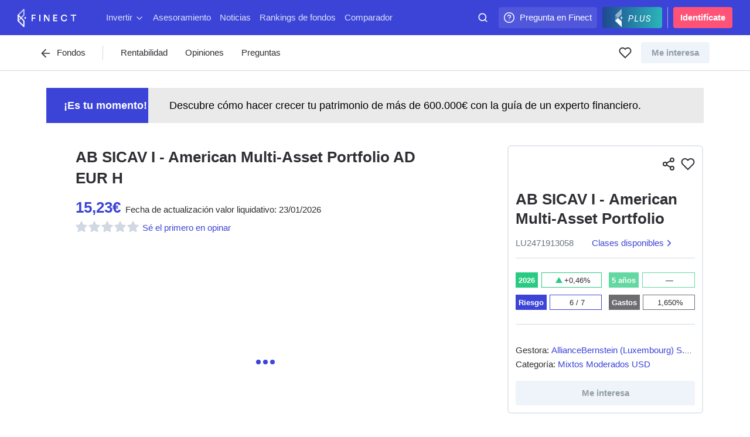

--- FILE ---
content_type: text/html; charset=utf-8
request_url: https://www.finect.com/fondos-inversion/LU2471913058-Ab_american_multiasset_ptf_ad_eur_h
body_size: 137837
content:

<!DOCTYPE html>
<html lang="es">
  <head>
    
      <base href="//www.finect.com/"> 
      <meta charset="utf-8">
      <meta name="viewport" content="width=device-width, initial-scale=1.0, maximum-scale=5.0">
      <meta name="mobile-web-app-capable" content="yes" />
      <meta http-equiv="X-UA-Compatible" content="IE=edge" />
      <meta name="referrer" content="no-referrer-when-downgrade">
      <title data-rh="true">LU2471913058 - AB SICAV I - American Multi-Asset Portfolio</title>
      <meta data-rh="true" name="description" content="ISIN: LU2471913058. Rentabilidad, cartera, reviews y preguntas sobre el fondo AB SICAV I - American Multi-Asset Portfolio"/><meta data-rh="true" property="og:image" content="https://static.finect.com/img/product-share-image.jpg"/><meta data-rh="true" property="og:site_name" content="Finect"/><meta data-rh="true" property="og:title" content="Mira este fondo de inversión en Finect! AB SICAV I - American Multi-Asset Portfolio - LU2471913058"/><meta data-rh="true" name="twitter:card" content="summary_large_image"/><meta data-rh="true" name="twitter:site" content="@finect"/><meta data-rh="true" name="twitter:title" content="Mira este fondo de inversión en Finect! AB SICAV I - American Multi-Asset Portfolio - LU2471913058"/><meta data-rh="true" name="twitter:image" content="https://static.finect.com/img/product-share-image.jpg"/>
      <link data-rh="true" rel="icon" href="https://static.finect.com/favicon.ico" type="image/x-icon"/><link data-rh="true" rel="canonical" href="https://www.finect.com/fondos-inversion/LU2471913058-Ab_american_multiasset_ptf_ad_eur_h"/><link data-rh="true" rel="preconnect" href="https://static.finect.com" crossOrigin=""/><link data-rh="true" rel="dns-prefetch" href="https://static.finect.com"/>
      <script data-rh="true" src="https://cdn.privacy-mgmt.com/unified/wrapperMessagingWithoutDetection.js" async="true"></script><script data-rh="true" >
      window._sp_queue = [];
      window._sp_ = {
          config: {
              accountId: 1964,
              propertyHref: 'https://www.finect.com/',
              baseEndpoint: 'https://cdn.privacy-mgmt.com',
              gdpr: {},
              
              targetingParams:{
                subscribed: false
              },
              events: {
                //   onMessageChoiceSelect: function() {
                //       console.log('[event] onMessageChoiceSelect', arguments);
                //   },
                  onMessageReady: function() {
                      console.log('[event] onMessageReady');
                      
    __tcfapi('addEventListener', 2, (tcdata, success) => { 
        if (tcdata.eventStatus === 'useractioncomplete' && tcdata.purpose.consents[1] === true) {
          console.log('userActionComplete');
          window.location.reload();
        }
    });

                  },
                //   onMessageChoiceError: function() {
                //       console.log('[event] onMessageChoiceError', arguments);
                //   },
                //   onPrivacyManagerAction: function() {
                //       console.log('[event] onPrivacyManagerAction', arguments);
                //   },
                //   onPMCancel: function() {
                //       console.log('[event] onPMCancel', arguments);
                //   },
                //   onMessageReceiveData: function() {
                //       console.log('[event] onMessageReceiveData', arguments);
                //   },
                //   onSPPMObjectReady: function() {
                //       console.log('[event] onSPPMObjectReady', arguments);
                //   },
                //   onConsentReady: function (consentUUID, euconsent) {
                //       console.log('[event] onConsentReady', arguments);
                //   },
                //   onError: function() {
                //       console.log('[event] onError', arguments);
                //   },
              }
          }
      };
</script><script data-rh="true" type="application/ld+json">{"description":"ISIN: LU2471913058. Rentabilidad, cartera, reviews y preguntas sobre el fondo AB SICAV I - American Multi-Asset Portfolio","name":"LU2471913058 - AB SICAV I - American Multi-Asset Portfolio","image":"https://static.finect.com/img/logo/finect-logo-600x60.png"}</script>
      <style data-styled="true" data-styled-version="5.3.11">.hqTPbu{display:-webkit-box;display:-webkit-flex;display:-ms-flexbox;display:flex;-webkit-align-items:center;-webkit-box-align:center;-ms-flex-align:center;align-items:center;}/*!sc*/
.jTjAHa{display:-webkit-box;display:-webkit-flex;display:-ms-flexbox;display:flex;}/*!sc*/
.FXglS{display:-webkit-box;display:-webkit-flex;display:-ms-flexbox;display:flex;-webkit-align-items:left;-webkit-box-align:left;-ms-flex-align:left;align-items:left;}/*!sc*/
.izXWfu{display:-webkit-box;display:-webkit-flex;display:-ms-flexbox;display:flex;-webkit-align-items:center;-webkit-box-align:center;-ms-flex-align:center;align-items:center;-webkit-box-pack:center;-webkit-justify-content:center;-ms-flex-pack:center;justify-content:center;}/*!sc*/
.dkwZJW{display:-webkit-box;display:-webkit-flex;display:-ms-flexbox;display:flex;-webkit-box-pack:justify;-webkit-justify-content:space-between;-ms-flex-pack:justify;justify-content:space-between;}/*!sc*/
data-styled.g1[id="Flex-sc-1qqjadj-0"]{content:"hqTPbu,jTjAHa,FXglS,izXWfu,dkwZJW,"}/*!sc*/
.ksmhAe{display:inline-block;font-size:1.625rem;line-height:2.0625rem;font-weight:700;}/*!sc*/
@media (min-width:640px){.ksmhAe{display:inline-block;font-size:1.875rem;line-height:2.25rem;font-weight:700;}}/*!sc*/
.ksmhAe:not(:last-child){padding-bottom:24px;}/*!sc*/
data-styled.g3[id="Headings__H1-sc-1ap3edt-0"]{content:"ksmhAe,"}/*!sc*/
.eORJrF{display:inline-block;font-size:1.625rem;line-height:2.0625rem;font-weight:700;}/*!sc*/
@media (min-width:640px){.eORJrF{display:inline-block;font-size:1.875rem;line-height:2.25rem;font-weight:700;}}/*!sc*/
.eORJrF:not(:last-child){padding-bottom:18px;}/*!sc*/
data-styled.g4[id="Headings__H2-sc-1ap3edt-1"]{content:"eORJrF,"}/*!sc*/
.toljj{display:inline-block;font-size:1.125rem;line-height:1.6875rem;font-weight:700;}/*!sc*/
@media (min-width:640px){.toljj{display:inline-block;font-size:1.375rem;line-height:1.875rem;font-weight:700;}}/*!sc*/
.toljj:not(:last-child){padding-bottom:12px;}/*!sc*/
data-styled.g6[id="Headings__H4-sc-1ap3edt-3"]{content:"toljj,"}/*!sc*/
.cackzc{display:inline-block;font-size:1.125rem;line-height:1.6875rem;font-weight:700;}/*!sc*/
.cackzc:not(:last-child){padding-bottom:12px;}/*!sc*/
data-styled.g7[id="Headings__H5-sc-1ap3edt-4"]{content:"cackzc,"}/*!sc*/
.dBWYsO{max-width:666px;font-size:1.125rem;line-height:1.875rem;color:currentColor;}/*!sc*/
.dBWYsO:not(:last-child){padding-bottom:27px;}/*!sc*/
.inTFXE{max-width:666px;font-size:1.125rem;line-height:1.875rem;color:#697782;}/*!sc*/
.inTFXE:not(:last-child){padding-bottom:27px;}/*!sc*/
data-styled.g9[id="Paragraph-sc-eygd04-0"]{content:"dBWYsO,inTFXE,"}/*!sc*/
.dszdZy{font-size:0.9375rem;line-height:1.5rem;}/*!sc*/
.dszdZy:not(:last-child){padding-bottom:24px;}/*!sc*/
data-styled.g10[id="Paragraph__ParagraphSmall-sc-eygd04-1"]{content:"dszdZy,"}/*!sc*/
.jXbVKm{display:inline-block;font-size:0.8125rem;line-height:1.125rem;color:#697782;}/*!sc*/
.kgGXvk{display:inline-block;font-size:0.8125rem;line-height:1.125rem;color:currentColor;}/*!sc*/
data-styled.g11[id="Small-sc-1e794gu-0"]{content:"jXbVKm,kgGXvk,"}/*!sc*/
.jFFKks{-webkit-user-select:none;-moz-user-select:none;-ms-user-select:none;user-select:none;display:inline-block;padding:6px 18px;font-size:0.9375rem;line-height:1.5rem;width:auto;border-radius:4px;cursor:pointer;background-color:#ff5277;font-family:-apple-system,"BlinkMacSystemFont","San Francisco","Roboto","Segoe UI","Helvetica Neue",sans-serif;font-weight:600;white-space:nowrap;color:#fff;-webkit-font-smoothing:antialiased;-moz-osx-font-smoothing:grayscale;text-align:center;-webkit-transition:background-color 0.15s;transition:background-color 0.15s;}/*!sc*/
.jFFKks:not([disabled]):hover:focus:active{box-shadow:0 0 8px 3px rgba(255,82,119,0.5);background-color:#cc0343;}/*!sc*/
.jFFKks[disabled]{cursor:not-allowed;background-color:#eff3fa;color:#919da6;}/*!sc*/
.jFFKks:not([disabled]):hover{background-color:#ff1f5e;}/*!sc*/
.jbhwZh{-webkit-user-select:none;-moz-user-select:none;-ms-user-select:none;user-select:none;display:inline-block;padding:9px 24px;font-size:0.9375rem;line-height:1.5rem;width:100%;border-radius:4px;cursor:pointer;background-color:#3c44d7;font-family:-apple-system,"BlinkMacSystemFont","San Francisco","Roboto","Segoe UI","Helvetica Neue",sans-serif;font-weight:600;white-space:nowrap;color:#fff;-webkit-font-smoothing:antialiased;-moz-osx-font-smoothing:grayscale;text-align:center;-webkit-transition:background-color 0.15s;transition:background-color 0.15s;}/*!sc*/
.jbhwZh:not([disabled]):hover:focus:active{box-shadow:0 0 8px 3px rgba(60,68,215,0.5);background-color:#1d2390;}/*!sc*/
.jbhwZh[disabled]{cursor:not-allowed;background-color:#eff3fa;color:#919da6;}/*!sc*/
.jbhwZh:not([disabled]):hover{background-color:#2d34b4;}/*!sc*/
.cnbhPZ{-webkit-user-select:none;-moz-user-select:none;-ms-user-select:none;user-select:none;display:inline-block;padding:6px 18px;font-size:0.9375rem;line-height:1.5rem;width:100%;max-width:100%;border-radius:4px;cursor:pointer;background-color:#3c44d7;font-family:-apple-system,"BlinkMacSystemFont","San Francisco","Roboto","Segoe UI","Helvetica Neue",sans-serif;font-weight:600;white-space:nowrap;color:#fff;-webkit-font-smoothing:antialiased;-moz-osx-font-smoothing:grayscale;text-align:center;-webkit-transition:background-color 0.15s;transition:background-color 0.15s;}/*!sc*/
.cnbhPZ:not([disabled]):hover:focus:active{box-shadow:0 0 8px 3px rgba(60,68,215,0.5);background-color:#1d2390;}/*!sc*/
.cnbhPZ[disabled]{cursor:not-allowed;background-color:#eff3fa;color:#919da6;}/*!sc*/
.cnbhPZ:not([disabled]):hover{background-color:#2d34b4;}/*!sc*/
.eWDfCb{-webkit-user-select:none;-moz-user-select:none;-ms-user-select:none;user-select:none;display:inline-block;padding:9px 24px;font-size:0.9375rem;line-height:1.5rem;width:100%;border-radius:4px;cursor:pointer;background-color:#ff5277;font-family:-apple-system,"BlinkMacSystemFont","San Francisco","Roboto","Segoe UI","Helvetica Neue",sans-serif;font-weight:600;white-space:nowrap;color:#fff;-webkit-font-smoothing:antialiased;-moz-osx-font-smoothing:grayscale;text-align:center;-webkit-transition:background-color 0.15s;transition:background-color 0.15s;}/*!sc*/
.eWDfCb:not([disabled]):hover:focus:active{box-shadow:0 0 8px 3px rgba(255,82,119,0.5);background-color:#cc0343;}/*!sc*/
.eWDfCb[disabled]{cursor:not-allowed;background-color:#eff3fa;color:#919da6;}/*!sc*/
.eWDfCb:not([disabled]):hover{background-color:#ff1f5e;}/*!sc*/
data-styled.g12[id="Button-sc-reuwjs-0"]{content:"jFFKks,jbhwZh,cnbhPZ,eWDfCb,"}/*!sc*/
.iVUWft{color:#3c44d7;-webkit-transition:opacity 0.25s ease;transition:opacity 0.25s ease;}/*!sc*/
.iVUWft:hover{opacity:0.75;}/*!sc*/
data-styled.g13[id="AppLink-sc-1iw8l8l-0"]{content:"iVUWft,"}/*!sc*/
.jWwgNb{display:-webkit-box;display:-webkit-flex;display:-ms-flexbox;display:flex;position:relative;-webkit-align-items:center;-webkit-box-align:center;-ms-flex-align:center;align-items:center;-webkit-flex-shrink:0;-ms-flex-negative:0;flex-shrink:0;overflow:hidden;min-width:36px;max-width:200px;height:36px;padding-right:9px;border-radius:4px;margin-left:9px;cursor:pointer;background:rgba(255,255,255,0.1);font-size:0.9375rem;line-height:1.5rem;font-weight:500;-webkit-font-smoothing:antialiased;-moz-osx-font-smoothing:grayscale;white-space:nowrap;color:#fff;-webkit-transition:max-width 0.25s ease;transition:max-width 0.25s ease;-webkit-transition-delay:0.25s;transition-delay:0.25s;}/*!sc*/
@media (hover:hover),screen and (-ms-high-contrast:active),screen and (-ms-high-contrast:none){.jWwgNb:hover{max-width:200px;-webkit-transition-delay:0s;transition-delay:0s;}}/*!sc*/
.jWwgNb a{line-height:36px;}/*!sc*/
.jWwgNb > svg{position:absolute;top:50%;left:0;-webkit-transform:translateY(-50%) translateX(18px) translateX(-50%);-ms-transform:translateY(-50%) translateX(18px) translateX(-50%);transform:translateY(-50%) translateX(18px) translateX(-50%);}/*!sc*/
@media (max-width:799px){.jWwgNb{display:none;}}/*!sc*/
@media (max-width:1023px){.jWwgNb{display:none;}}/*!sc*/
@media (max-width:1199px){.jWwgNb{display:none;}}/*!sc*/
data-styled.g17[id="IconAction-sc-18we0kp-0"]{content:"jWwgNb,"}/*!sc*/
.cVrDZZ{margin-left:36px;color:#fff;}/*!sc*/
data-styled.g18[id="IconAction__IconActionText-sc-18we0kp-1"]{content:"cVrDZZ,"}/*!sc*/
.dBknlE{display:-webkit-box;display:-webkit-flex;display:-ms-flexbox;display:flex;-webkit-align-items:center;-webkit-box-align:center;-ms-flex-align:center;align-items:center;-webkit-box-pack:center;-webkit-justify-content:center;-ms-flex-pack:center;justify-content:center;min-width:-webkit-fit-content;min-width:-moz-fit-content;min-width:fit-content;height:36px;border-radius:4px;cursor:pointer;color:#fff;padding:0 8px;margin-left:9px;background:linear-gradient(to right,#1f4891,#2ab6b9);}/*!sc*/
.dBknlE > svg:first-child{height:34px;}/*!sc*/
.dBknlE > svg:last-child{margin-left:-10px;margin-right:6px;height:30px;}/*!sc*/
@media (max-width:639px){.dBknlE{padding:0 4px;}.dBknlE > svg:first-child{width:30px;}.dBknlE > svg:last-child{display:none;}}/*!sc*/
data-styled.g19[id="IconAction__Action-sc-18we0kp-2"]{content:"dBknlE,"}/*!sc*/
.WeDjB{display:block;position:relative;-webkit-flex-shrink:0;-ms-flex-negative:0;flex-shrink:0;width:48px;height:48px;border:1px solid rgba(34,34,38,0.07);}/*!sc*/
.WeDjB img,.WeDjB > svg{width:100%;height:100%;}/*!sc*/
.WeDjB > svg{position:absolute;top:0;left:0;}/*!sc*/
.WeDjB img{position:relative;}/*!sc*/
.WeDjB,.WeDjB img,.WeDjB > svg{border-radius:4px;}/*!sc*/
data-styled.g23[id="IconImage-sc-xtz5gr-0"]{content:"WeDjB,"}/*!sc*/
.kteYRu{display:inline-block;width:8px;height:8px;border-radius:100%;margin:2px;-webkit-animation:eqmtbn 1s ease infinite;animation:eqmtbn 1s ease infinite;}/*!sc*/
data-styled.g32[id="Spinner__Dot-sc-1kpp0x8-0"]{content:"kteYRu,"}/*!sc*/
.dXWuOB{display:inline-block;position:relative;width:54px;height:18px;}/*!sc*/
.dXWuOB .Spinner__Dot-sc-1kpp0x8-0{background-color:#3c44d7;}/*!sc*/
.dXWuOB > div:nth-child(1){-webkit-animation-delay:-200ms;animation-delay:-200ms;}/*!sc*/
.dXWuOB > div:nth-child(2){-webkit-animation-delay:-100ms;animation-delay:-100ms;}/*!sc*/
.dXWuOB > div:nth-child(3){-webkit-animation-delay:0ms;animation-delay:0ms;}/*!sc*/
data-styled.g33[id="Spinner__SpinnerStyled-sc-1kpp0x8-1"]{content:"dXWuOB,"}/*!sc*/
.kEKLNP{-webkit-flex:1;-ms-flex:1;flex:1;max-width:100px;height:60px;padding:12px 0 0;margin-left:auto;}/*!sc*/
@media (max-width:799px){.kEKLNP{padding-left:15px;padding-right:0;}}/*!sc*/
@media (max-width:639px){.kEKLNP{padding-left:9px;padding-right:0;}}/*!sc*/
data-styled.g44[id="OmniSearch__SearchBar-sc-1iquiix-0"]{content:"kEKLNP,"}/*!sc*/
.ecJdKK{width:100%;color:#fff;}/*!sc*/
@media (max-width:639px){.ecJdKK{float:right;width:36px;}}/*!sc*/
data-styled.g45[id="OmniSearch__SearchBarContent-sc-1iquiix-1"]{content:"ecJdKK,"}/*!sc*/
.jmMceu{position:relative;margin:0 auto;}/*!sc*/
.jmMceu:hover{color:#dce1f5;}/*!sc*/
data-styled.g46[id="OmniSearch__SearchBarInner-sc-1iquiix-2"]{content:"jmMceu,"}/*!sc*/
.jhMLex{position:absolute;top:9px;left:9px;pointer-events:none;}/*!sc*/
@media (max-width:639px){.jhMLex{left:9px;}}/*!sc*/
data-styled.g47[id="OmniSearch__SearchIcon-sc-1iquiix-3"]{content:"jhMLex,"}/*!sc*/
.edYQdk{width:100%;background-color:transparent;font-family:-apple-system,"BlinkMacSystemFont","San Francisco","Roboto","Segoe UI","Helvetica Neue",sans-serif;color:#fff;height:36px;padding:0 12px 0 24px;border-radius:4px;cursor:pointer;font-size:0.9375rem;line-height:1.5rem;-webkit-font-smoothing:antialiased;-moz-osx-font-smoothing:grayscale;}/*!sc*/
@media (max-width:639px){.edYQdk{padding:0 0 0 36px;font-size:1rem;}}/*!sc*/
.edYQdk::-webkit-input-placeholder{color:rgb(255 255 255 / 0.75);}/*!sc*/
.edYQdk::-moz-placeholder{color:rgb(255 255 255 / 0.75);}/*!sc*/
.edYQdk:-ms-input-placeholder{color:rgb(255 255 255 / 0.75);}/*!sc*/
.edYQdk::placeholder{color:rgb(255 255 255 / 0.75);}/*!sc*/
.edYQdk:input-placeholder{padding-left:36px !important;}/*!sc*/
.edYQdk::-webkit-input-placeholder{padding-left:2px;}/*!sc*/
.edYQdk::-moz-placeholder{padding-left:2px;}/*!sc*/
.edYQdk:-ms-input-placeholder{padding-left:2px;}/*!sc*/
.edYQdk::placeholder{padding-left:2px;}/*!sc*/
.edYQdk:focus::-webkit-input-placeholder{color:#919da6;}/*!sc*/
.edYQdk:focus::-moz-placeholder{color:#919da6;}/*!sc*/
.edYQdk:focus:-ms-input-placeholder{color:#919da6;}/*!sc*/
.edYQdk:focus::placeholder{color:#919da6;}/*!sc*/
data-styled.g49[id="OmniSearch__SearchInput-sc-1iquiix-5"]{content:"edYQdk,"}/*!sc*/
.cmeAPZ{display:inline-block;-webkit-align-items:center;-webkit-box-align:center;-ms-flex-align:center;align-items:center;-webkit-flex-shrink:0;-ms-flex-negative:0;flex-shrink:0;padding:0 12px;border-radius:4px;margin-left:9px;font-size:0.9375rem;line-height:1.5rem;font-weight:600;-webkit-font-smoothing:antialiased;-moz-osx-font-smoothing:grayscale;line-height:36px;color:#fff;text-align:center;border-radius:4px;background-color:#ff5277;}/*!sc*/
.cmeAPZ:hover{color:#dce1f5;}/*!sc*/
@media (max-width:799px){}/*!sc*/
.cmeAPZ:hover{background-color:#fff;color:#ff5277;}/*!sc*/
data-styled.g56[id="AccessButton-sc-1qulioq-0"]{content:"cmeAPZ,"}/*!sc*/
.iYwwYv{width:1px;height:36px;padding:5px 0;margin-left:9px;background-color:#a3afea;}/*!sc*/
data-styled.g57[id="Separator-sc-rcixfk-0"]{content:"iYwwYv,"}/*!sc*/
.iWqTxw{width:100%;max-width:1440px;padding:0 30px;margin:0 auto;}/*!sc*/
@media (max-width:639px){.iWqTxw{padding:0 24px;}}/*!sc*/
@media (max-width:499px){.iWqTxw{padding:0 15px;}}/*!sc*/
data-styled.g58[id="Inner-sc-109wda0-0"]{content:"iWqTxw,"}/*!sc*/
.iGwTaF{position:fixed;z-index:200;top:0;left:0;right:0;height:60px;-webkit-backface-visibility:hidden;backface-visibility:hidden;-webkit-transition:-webkit-transform 0.25s cubic-bezier(0.49,0.42,0.52,0.98);-webkit-transition:transform 0.25s cubic-bezier(0.49,0.42,0.52,0.98);transition:transform 0.25s cubic-bezier(0.49,0.42,0.52,0.98);}/*!sc*/
@media (max-width:499px){.iGwTaF{height:105px;}}/*!sc*/
data-styled.g59[id="OmniNavBlock-sc-1gwfqgb-0"]{content:"iGwTaF,"}/*!sc*/
.brVlhU{position:relative;z-index:300;height:60px;background-color:#3c44d7;pointer-events:auto;}/*!sc*/
data-styled.g60[id="OmniNavBlock__MainNav-sc-1gwfqgb-1"]{content:"brVlhU,"}/*!sc*/
.krJFJc{display:-webkit-box;display:-webkit-flex;display:-ms-flexbox;display:flex;-webkit-align-items:center;-webkit-box-align:center;-ms-flex-align:center;align-items:center;-webkit-box-pack:justify;-webkit-justify-content:space-between;-ms-flex-pack:justify;justify-content:space-between;}/*!sc*/
data-styled.g61[id="OmniNavBlock__MainNavContainer-sc-1gwfqgb-2"]{content:"krJFJc,"}/*!sc*/
.bLcvVe{display:-webkit-box;display:-webkit-flex;display:-ms-flexbox;display:flex;height:40px;}/*!sc*/
.bLcvVe svg{pointer-events:none;}/*!sc*/
data-styled.g78[id="partials__Logo-sc-1v21jd7-0"]{content:"bLcvVe,"}/*!sc*/
.dnJkTh{display:none;-webkit-align-items:center;-webkit-box-align:center;-ms-flex-align:center;align-items:center;-webkit-box-pack:center;-webkit-justify-content:center;-ms-flex-pack:center;justify-content:center;width:36px;height:36px;border-radius:4px;margin-right:12px;cursor:pointer;background:rgba(255,255,255,0.1);text-align:center;}/*!sc*/
@media (max-width:499px){.dnJkTh{display:-webkit-box;display:-webkit-flex;display:-ms-flexbox;display:flex;}}/*!sc*/
data-styled.g79[id="partials__NavMenuAction-sc-1v21jd7-1"]{content:"dnJkTh,"}/*!sc*/
.kCTQGc{display:none;height:47px;background-color:#3c44d7;white-space:nowrap;overflow-x:auto;margin-top:-2px;-ms-overflow-style:none;-webkit-scrollbar-width:none;-moz-scrollbar-width:none;-ms-scrollbar-width:none;scrollbar-width:none;}/*!sc*/
.kCTQGc a{margin:0 1px;text-rendering:optimizeLegibility;}/*!sc*/
@media (max-width:499px){.kCTQGc{display:block;}}/*!sc*/
.kCTQGc::-webkit-scrollbar{display:none;}/*!sc*/
data-styled.g80[id="partials__LinksBar-sc-1v21jd7-2"]{content:"kCTQGc,"}/*!sc*/
.bWycKT{padding:6px 3px;cursor:pointer;color:#dce1f5;-webkit-user-select:none;-moz-user-select:none;-ms-user-select:none;user-select:none;}/*!sc*/
.bWycKT:not(:last-child){margin-right:9px;}/*!sc*/
.bWycKT svg{margin-left:4px;vertical-align:middle;}/*!sc*/
data-styled.g93[id="partials__Inner-sc-c4hs1b-0"]{content:"bWycKT,"}/*!sc*/
.fXrJBy{display:block;padding:4px 0;color:#dce1f5;}/*!sc*/
.fXrJBy:hover{color:#fff;}/*!sc*/
@media (max-width:499px){.fXrJBy svg{display:none;}}/*!sc*/
.fXrJBy > span{position:relative;}/*!sc*/
data-styled.g94[id="partials__LinkLabel-sc-c4hs1b-1"]{content:"fXrJBy,"}/*!sc*/
.eSsvjk{display:-webkit-box;display:-webkit-flex;display:-ms-flexbox;display:flex;-webkit-box-flex:50;-webkit-flex-grow:50;-ms-flex-positive:50;flex-grow:50;margin-left:48px;overflow-x:auto;-webkit-overflow-scrolling:touch;white-space:nowrap;}/*!sc*/
.eSsvjk::-webkit-scrollbar{display:none;}/*!sc*/
@media (max-width:499px){.eSsvjk{display:none;}}/*!sc*/
@media (max-width:799px){.eSsvjk{margin-left:24px;}}/*!sc*/
data-styled.g96[id="partials__DesktopNav-sc-1i0r8tt-0"]{content:"eSsvjk,"}/*!sc*/
.dBGnZk{display:-webkit-box;display:-webkit-flex;display:-ms-flexbox;display:flex;padding-left:6px;overflow-x:scroll;overflow-y:hidden;-webkit-scrollbar-width:none;-moz-scrollbar-width:none;-ms-scrollbar-width:none;scrollbar-width:none;-ms-overflow-style:none;}/*!sc*/
.dBGnZk::-webkit-scrollbar{display:none;}/*!sc*/
data-styled.g118[id="Items-sc-83mlws-0"]{content:"dBGnZk,"}/*!sc*/
.iEKhah{display:-webkit-box;display:-webkit-flex;display:-ms-flexbox;display:flex;-webkit-box-flex:0;-webkit-flex-grow:0;-ms-flex-positive:0;flex-grow:0;-webkit-flex-shrink:0;-ms-flex-negative:0;flex-shrink:0;width:285px;margin-right:15px;}/*!sc*/
.iEKhah > *{width:100%;}/*!sc*/
data-styled.g119[id="Items__Item-sc-83mlws-1"]{content:"iEKhah,"}/*!sc*/
.ckDkYF{display:block;}/*!sc*/
data-styled.g120[id="Inner-sc-9a3hu3-0"]{content:"ckDkYF,"}/*!sc*/
.eDuGfW{display:block;position:relative;overflow:hidden;}/*!sc*/
data-styled.g121[id="Inner__Content-sc-9a3hu3-1"]{content:"eDuGfW,"}/*!sc*/
.ljJTqY{display:inline-block;position:relative;padding:3px;border:1px solid #eee;border-radius:50%;box-shadow:0 2px 0 rgb(0 0 0 / 0.015);cursor:pointer;background-color:#fff;font-size:16px;font-weight:400;line-height:1;white-space:nowrap;text-align:center;}/*!sc*/
.ljJTqY svg{vertical-align:middle;stroke:#222226;}/*!sc*/
data-styled.g122[id="Controls__ControlButton-sc-wc968y-0"]{content:"ljJTqY,"}/*!sc*/
.kwfrEH{display:none;position:absolute;z-index:20;top:50%;top:calc(50% - 20px);width:100%;}/*!sc*/
@media (min-width:800px){.kwfrEH{display:block;}}/*!sc*/
data-styled.g123[id="Controls__ControlsContainer-sc-wc968y-1"]{content:"kwfrEH,"}/*!sc*/
.xxbyg{position:absolute;top:0;opacity:0;}/*!sc*/
data-styled.g124[id="Controls__ControlLeftButtonContainer-sc-wc968y-2"]{content:"xxbyg,"}/*!sc*/
.lmOUqS{position:absolute;right:0;opacity:0;}/*!sc*/
data-styled.g125[id="Controls__ControlRightButtonContainer-sc-wc968y-3"]{content:"lmOUqS,"}/*!sc*/
.iZoFrw{display:none;position:fixed;z-index:10000000;top:0;bottom:0;left:0;right:0;background-color:rgb(0 0 0 / 0.4);-webkit-animation:lbWRkT 0.2s ease;animation:lbWRkT 0.2s ease;}/*!sc*/
data-styled.g128[id="ModalOverlay-sc-ts9r57-0"]{content:"iZoFrw,"}/*!sc*/
.ePCSFO{display:-webkit-box;display:-webkit-flex;display:-ms-flexbox;display:flex;position:fixed;z-index:10000000;-webkit-align-items:center;-webkit-box-align:center;-ms-flex-align:center;align-items:center;-webkit-flex-direction:row;-ms-flex-direction:row;flex-direction:row;-webkit-box-pack:center;-webkit-justify-content:center;-ms-flex-pack:center;justify-content:center;overflow:auto;-webkit-overflow-scrolling:touch;width:100%;height:100%;padding:0;-webkit-animation:lbWRkT 0.2s ease;animation:lbWRkT 0.2s ease;}/*!sc*/
.ePCSFO::-webkit-scrollbar{display:none;}/*!sc*/
@media (max-width:499px){.ePCSFO{width:100%;height:100%;padding:0;}}/*!sc*/
data-styled.g129[id="ModalBox-sc-1j0lgi0-0"]{content:"ePCSFO,"}/*!sc*/
.fzknUF{position:relative;margin:auto;width:904px;width:100vw;height:100vh;max-width:100%;border-radius:4px;box-shadow:0 1px 3px 0 rgba(46,46,51,0.25);background-color:#fff;padding-top:127px;}/*!sc*/
@media (max-width:499px){.fzknUF{padding-top:167px;border-radius:0;min-height:100%;}}/*!sc*/
@media (max-width:499px){.fzknUF{height:100%;}}/*!sc*/
data-styled.g130[id="ModalContent-sc-5hi519-0"]{content:"fzknUF,"}/*!sc*/
.bvMYht{height:100%;}/*!sc*/
.bvMYht > iframe{width:100%;height:100%;border:0;border-radius:4px;}/*!sc*/
@media (min-width:640px){}/*!sc*/
data-styled.g131[id="ContentWrapper-sc-1w12gwl-0"]{content:"bvMYht,"}/*!sc*/
.cVpdEq{position:absolute;z-index:10000000;top:18px;right:18px;cursor:pointer;padding-top:127px;}/*!sc*/
.cVpdEq > svg{color:undefined;}/*!sc*/
@media (max-width:499px){.cVpdEq{padding-top:167px;top:15px;right:15px;}}/*!sc*/
data-styled.g132[id="partials__Inner-sc-xkxb3p-0"]{content:"cVpdEq,"}/*!sc*/
.eRRExD{-webkit-scroll-behavior:smooth;-moz-scroll-behavior:smooth;-ms-scroll-behavior:smooth;scroll-behavior:smooth;display:-webkit-box;display:-webkit-flex;display:-ms-flexbox;display:flex;-webkit-flex-wrap:nowrap;-ms-flex-wrap:nowrap;flex-wrap:nowrap;overflow-x:auto;-webkit-overflow-scrolling:touch;white-space:nowrap;position:relative;margin-bottom:24px;}/*!sc*/
.eRRExD::-webkit-scrollbar{display:none;}/*!sc*/
@media (min-width:640px){}/*!sc*/
data-styled.g143[id="TabList-sc-54l64f-0"]{content:"eRRExD,"}/*!sc*/
.cUUXOJ{width:100%;margin-left:0;margin-right:0;}/*!sc*/
data-styled.g145[id="TabList__ListBlock-sc-54l64f-2"]{content:"cUUXOJ,"}/*!sc*/
.NFfUG{position:relative;}/*!sc*/
.NFfUG .TabList__ActionButton-sc-54l64f-1{display:none;}/*!sc*/
@media (min-width:1024px){.NFfUG .TabList__ActionButton-sc-54l64f-1{display:block;}}/*!sc*/
.NFfUG:hover .TabList__ActionButton-sc-54l64f-1{visibility:visible;opacity:1;}/*!sc*/
.NFfUG .TabList__ListBlock-sc-54l64f-2{margin-left:0;margin-right:0;}/*!sc*/
data-styled.g146[id="TabList__TabsBlock-sc-54l64f-3"]{content:"NFfUG,"}/*!sc*/
.iCcBmS{display:block;cursor:pointer;white-space:nowrap;-webkit-user-select:none;-moz-user-select:none;-ms-user-select:none;user-select:none;position:relative;opacity:0.9;padding:10px;border-bottom:1px solid #2e2e3399;color:#2e2e33;opacity:1;}/*!sc*/
.iCcBmS:after{position:absolute;bottom:-1px;left:-1px;right:-1px;opacity:1;height:3px;border-radius:4px;content:'';-webkit-transition:all 0.5s ease;transition:all 0.5s ease;}/*!sc*/
.iCcBmS:after{background-color:#2e2e33;}/*!sc*/
.hbRmVM{display:block;cursor:pointer;white-space:nowrap;-webkit-user-select:none;-moz-user-select:none;-ms-user-select:none;user-select:none;position:relative;opacity:0.9;padding:10px;border-bottom:1px solid #2e2e3399;color:#2e2e33;}/*!sc*/
.hbRmVM:hover{border-bottom:1px solid #2e2e33;}/*!sc*/
.hbRmVM:after{position:absolute;bottom:-1px;left:-1px;right:-1px;opacity:1;height:3px;border-radius:4px;content:'';-webkit-transition:all 0.5s ease;transition:all 0.5s ease;}/*!sc*/
data-styled.g147[id="StyledItem-sc-1nfcjjx-0"]{content:"iCcBmS,hbRmVM,"}/*!sc*/
.xkoFx{display:block;}/*!sc*/
.hDmiIy{display:none;}/*!sc*/
data-styled.g148[id="TabChild-sc-e313xw-0"]{content:"xkoFx,hDmiIy,"}/*!sc*/
.dXkGsu > a svg{display:none;vertical-align:sub;}/*!sc*/
@media (min-width:800px){.dXkGsu a svg{display:inline;}}/*!sc*/
.ksGQeC{margin-bottom:72px;}/*!sc*/
.ksGQeC > a svg{display:none;vertical-align:sub;}/*!sc*/
@media (min-width:800px){.ksGQeC a svg{display:inline;}}/*!sc*/
data-styled.g150[id="Inner-sc-h8h0xj-0"]{content:"dXkGsu,ksGQeC,"}/*!sc*/
.guKmuG{display:block;display:inline-block;font-weight:700;font-size:1.375rem;line-height:1.875rem;margin-bottom:24px;}/*!sc*/
@media (min-width:640px){.guKmuG{display:inline-block;font-weight:700;font-size:1.625rem;line-height:2.0625rem;}}/*!sc*/
.dIpNit{display:block;display:inline-block;font-weight:700;font-size:1.375rem;line-height:1.875rem;}/*!sc*/
@media (min-width:640px){.dIpNit{display:inline-block;font-weight:700;font-size:1.625rem;line-height:2.0625rem;}}/*!sc*/
data-styled.g152[id="Headings__Title-sc-12gy5t4-0"]{content:"guKmuG,dIpNit,"}/*!sc*/
.ieEBcr{margin:8px 0 24px;}/*!sc*/
@media (min-width:1024px){.ieEBcr{max-width:666px;}}/*!sc*/
data-styled.g153[id="Headings__Subtitle-sc-12gy5t4-1"]{content:"ieEBcr,"}/*!sc*/
.jlMHPo{display:block;cursor:pointer;font-weight:700;-webkit-user-select:none;-moz-user-select:none;-ms-user-select:none;user-select:none;font-size:0.8125rem;line-height:1.125rem;color:#3c44d7;-webkit-font-smoothing:antialiased;-moz-osx-font-smoothing:grayscale;}/*!sc*/
.jlMHPo:hover{color:#697edf;}/*!sc*/
.jlMHPo svg{margin-right:4px;vertical-align:text-bottom;}/*!sc*/
.jlMHPo + button{margin-left:16px;}/*!sc*/
data-styled.g155[id="partials__ExpandContainer-sc-cus6c5-0"]{content:"jlMHPo,"}/*!sc*/
.gfhbkh{margin-top:8px;}/*!sc*/
@media (min-width:800px){}/*!sc*/
data-styled.g157[id="Footer__Inner-sc-y1out8-1"]{content:"gfhbkh,"}/*!sc*/
.bgpnxD{display:-webkit-box;display:-webkit-flex;display:-ms-flexbox;display:flex;margin-left:auto;}/*!sc*/
data-styled.g158[id="Footer__ActionsBlock-sc-y1out8-2"]{content:"bgpnxD,"}/*!sc*/
.fiSUwh{display:-webkit-box;display:-webkit-flex;display:-ms-flexbox;display:flex;-webkit-align-items:baseline;-webkit-box-align:baseline;-ms-flex-align:baseline;align-items:baseline;-webkit-flex-wrap:wrap;-ms-flex-wrap:wrap;flex-wrap:wrap;}/*!sc*/
data-styled.g181[id="Header__HeaderBlock-sc-e1c24-2"]{content:"fiSUwh,"}/*!sc*/
.dVBgww{display:-webkit-box;display:-webkit-flex;display:-ms-flexbox;display:flex;-webkit-flex-flow:column;-ms-flex-flow:column;flex-flow:column;}/*!sc*/
data-styled.g274[id="partials__Inner-sc-jtcrtv-0"]{content:"dVBgww,"}/*!sc*/
.gPFXSc{display:-webkit-box;display:-webkit-flex;display:-ms-flexbox;display:flex;-webkit-align-items:center;-webkit-box-align:center;-ms-flex-align:center;align-items:center;-webkit-box-pack:justify;-webkit-justify-content:space-between;-ms-flex-pack:justify;justify-content:space-between;border-bottom:1px solid #d1d8e2;}/*!sc*/
.eggwXa{display:-webkit-box;display:-webkit-flex;display:-ms-flexbox;display:flex;-webkit-align-items:center;-webkit-box-align:center;-ms-flex-align:center;align-items:center;-webkit-box-pack:justify;-webkit-justify-content:space-between;-ms-flex-pack:justify;justify-content:space-between;}/*!sc*/
data-styled.g277[id="partials__RowBlock-sc-jtcrtv-3"]{content:"gPFXSc,eggwXa,"}/*!sc*/
.goFpZn{padding:9px 0;-webkit-box-flex:1;-webkit-flex-grow:1;-ms-flex-positive:1;flex-grow:1;font-weight:500;text-align:left;}/*!sc*/
.goFpZn:first-child{-webkit-box-flex:0;-webkit-flex-grow:0;-ms-flex-positive:0;flex-grow:0;-webkit-flex-shrink:1;-ms-flex-negative:1;flex-shrink:1;}/*!sc*/
.dWvuOc{padding:9px 0;-webkit-box-flex:1;-webkit-flex-grow:1;-ms-flex-positive:1;flex-grow:1;font-weight:500;text-align:right;}/*!sc*/
.dWvuOc:first-child{-webkit-box-flex:0;-webkit-flex-grow:0;-ms-flex-positive:0;flex-grow:0;-webkit-flex-shrink:1;-ms-flex-negative:1;flex-shrink:1;}/*!sc*/
data-styled.g278[id="partials__Column-sc-jtcrtv-4"]{content:"goFpZn,dWvuOc,"}/*!sc*/
.cQIrrR{font-weight:400;}/*!sc*/
data-styled.g279[id="partials__HeaderColumn-sc-jtcrtv-5"]{content:"cQIrrR,"}/*!sc*/
.jEXlLf{display:-webkit-box;display:-webkit-flex;display:-ms-flexbox;display:flex;-webkit-align-items:center;-webkit-box-align:center;-ms-flex-align:center;align-items:center;margin-left:auto;margin-right:12px;font-weight:400;-webkit-font-smoothing:antialiased;-moz-osx-font-smoothing:grayscale;font-size:0.9375rem;line-height:1.5rem;}/*!sc*/
.jEXlLf span{display:-webkit-box;display:-webkit-flex;display:-ms-flexbox;display:flex;-webkit-align-items:center;-webkit-box-align:center;-ms-flex-align:center;align-items:center;}/*!sc*/
.jEXlLf svg{width:24px;height:24px;margin-right:7px;color:#697782;}/*!sc*/
data-styled.g280[id="partials__CellWithIcon-sc-jtcrtv-6"]{content:"jEXlLf,"}/*!sc*/
.lnxwpp{width:100%;font-size:16px;border-collapse:collapse;border-spacing:0;}/*!sc*/
.lnxwpp th:first-child{padding-left:6px;}/*!sc*/
.lnxwpp tr td,.lnxwpp tr th{height:1px;}/*!sc*/
data-styled.g300[id="Table__StyledTable-sc-16hs8pa-0"]{content:"lnxwpp,"}/*!sc*/
.iSTDDB:last-child td{border-bottom:0;}/*!sc*/
data-styled.g301[id="Table__StyledTr-sc-16hs8pa-1"]{content:"iSTDDB,"}/*!sc*/
.ZhjSu{height:70px;padding:0 12px 9px;border-bottom:1px solid #eaeaea;font-weight:700;white-space:nowrap;color:#6d6d71;text-align:left;}/*!sc*/
data-styled.g302[id="Table__StyledTh-sc-16hs8pa-2"]{content:"ZhjSu,"}/*!sc*/
.hBEDoT{height:70px;padding:18px 12px;border-bottom:1px solid #eaeaea;background-color:transparent;font-weight:400;white-space:normal;color:#6d6d71;height:auto;padding:8px 9px;font-size:0.8125rem;line-height:1.3125rem;z-index:3;left:0;background-color:white;text-align:left;}/*!sc*/
@media (min-width:1024px){.hBEDoT{font-size:0.9375rem;line-height:1.5rem;}}/*!sc*/
@media (min-width:1200px){.hBEDoT{padding:12px 12px;}}/*!sc*/
.hBEDoT[scope='row']{position:-webkit-sticky;position:-webkit-sticky;position:sticky;z-index:1;z-index:3;left:0;width:12.5%;}/*!sc*/
@media (min-width:500px){}/*!sc*/
@media (min-width:1024px){}/*!sc*/
.hBEDoT:not([scope='row']){z-index:2;width:12.5%;}/*!sc*/
@media (min-width:500px){}/*!sc*/
@media (min-width:800px){}/*!sc*/
@media (min-width:1024px){}/*!sc*/
.hBEDoT:before{position:absolute;top:-1px;bottom:-1px;right:-8px;width:8px;content:'';background:linear-gradient(to right,rgba(0,0,0,0.05),transparent);}/*!sc*/
.cvbitw{height:70px;padding:18px 12px;border-bottom:1px solid #eaeaea;background-color:transparent;font-weight:400;white-space:normal;color:#6d6d71;height:auto;padding:8px 9px;font-size:0.8125rem;line-height:1.3125rem;text-align:center;}/*!sc*/
@media (min-width:1024px){.cvbitw{font-size:0.9375rem;line-height:1.5rem;}}/*!sc*/
@media (min-width:1200px){.cvbitw{padding:12px 12px;}}/*!sc*/
.cvbitw[scope='row']{position:-webkit-sticky;position:-webkit-sticky;position:sticky;z-index:1;z-index:3;left:0;width:12.5%;}/*!sc*/
@media (min-width:500px){}/*!sc*/
@media (min-width:1024px){}/*!sc*/
.cvbitw:not([scope='row']){z-index:2;width:12.5%;}/*!sc*/
@media (min-width:500px){}/*!sc*/
@media (min-width:800px){}/*!sc*/
@media (min-width:1024px){}/*!sc*/
data-styled.g303[id="Table__StyledTd-sc-16hs8pa-3"]{content:"hBEDoT,cvbitw,"}/*!sc*/
.iZMUPx{overflow-x:auto;-webkit-overflow-scrolling:touch;white-space:nowrap;}/*!sc*/
.iZMUPx::-webkit-scrollbar{display:none;}/*!sc*/
data-styled.g304[id="Inner-sc-4nwdos-0"]{content:"iZMUPx,"}/*!sc*/
.jgA-Dlp{margin-right:3px;}/*!sc*/
data-styled.g320[id="Sparkline-sc-1a832ll-0"]{content:"jgA-Dlp,"}/*!sc*/
.kDrrNc{white-space:nowrap;font-weight:700;}/*!sc*/
.gCsBVA{white-space:nowrap;}/*!sc*/
data-styled.g321[id="Label-sc-1esfagn-0"]{content:"kDrrNc,gCsBVA,"}/*!sc*/
.lhHgQM{padding:1.5px 4px;color:#fff;border:1px solid #29cb82;background-color:#29cb82;font-weight:600;}/*!sc*/
.ToVlI{padding:1.5px 4px;color:#fff;border:1px solid #64d8a2;background-color:#64d8a2;font-weight:600;}/*!sc*/
.jFaNvA{padding:1.5px 4px;color:#fff;border:1px solid #3c44d7;background-color:#3c44d7;font-weight:600;}/*!sc*/
.hOFnbk{padding:1.5px 4px;color:#fff;border:1px solid #6d6d71;background-color:#6d6d71;font-weight:600;}/*!sc*/
data-styled.g326[id="partials__Label-sc-jbvs3z-0"]{content:"lhHgQM,ToVlI,jFaNvA,hOFnbk,"}/*!sc*/
.jlftvo{padding:1.5px 2px;font-weight:500;padding-left:6px;color:#2e2e33;border:1px solid #29cb82;}/*!sc*/
.ePtaxJ{padding:1.5px 2px;font-weight:500;padding-left:6px;color:#2e2e33;border:1px solid #64d8a2;}/*!sc*/
.guLbEz{padding:1.5px 2px;font-weight:500;padding-left:6px;color:#2e2e33;border:1px solid #3c44d7;}/*!sc*/
.daJNSK{padding:1.5px 2px;font-weight:500;padding-left:6px;color:#2e2e33;border:1px solid #6d6d71;}/*!sc*/
data-styled.g327[id="partials__Value-sc-jbvs3z-1"]{content:"jlftvo,ePtaxJ,guLbEz,daJNSK,"}/*!sc*/
.cXCWpf{display:inline-block;width:6px;}/*!sc*/
data-styled.g328[id="partials__Spacer-sc-jbvs3z-2"]{content:"cXCWpf,"}/*!sc*/
.jZsQKA{font-size:0.8125rem;line-height:1.3125rem;display:-webkit-inline-box;display:-webkit-inline-flex;display:-ms-inline-flexbox;display:inline-flex;border-radius:0px;text-wrap:nowrap;white-space:nowrap;width:100%;}/*!sc*/
.jZsQKA .partials__Value-sc-jbvs3z-1{width:100%;text-align:center;margin-left:2px;}/*!sc*/
data-styled.g329[id="partials__Tag-sc-jbvs3z-3"]{content:"jZsQKA,"}/*!sc*/
.dxzUHl{display:-webkit-inline-box;display:-webkit-inline-flex;display:-ms-inline-flexbox;display:inline-flex;}/*!sc*/
data-styled.g375[id="partials__InlineFlex-sc-o2x6qm-0"]{content:"dxzUHl,"}/*!sc*/
.dWvByW{white-space:nowrap;}/*!sc*/
.bdHQLZ{white-space:nowrap;font-weight:700;color:#2e2e33;}/*!sc*/
data-styled.g378[id="partials__ISINLabel-sc-m6n7ga-0"]{content:"dWvByW,bdHQLZ,"}/*!sc*/
.EsKrm{overflow-y:auto;height:100%;padding:50px 30px 0;background-color:#fff;}/*!sc*/
@media (max-width:799px){.EsKrm{overflow-y:auto;height:100%;}}/*!sc*/
data-styled.g379[id="partials__InnerSpacing-sc-m6n7ga-1"]{content:"EsKrm,"}/*!sc*/
.hFIKok{margin-top:24px;}/*!sc*/
.hFIKok table{width:100%;font-size:0.8125rem;line-height:1.3125rem;}/*!sc*/
@media (min-width:1024px){.hFIKok table{font-size:0.9375rem;line-height:1.5rem;}}/*!sc*/
@media (min-width:1200px){.hFIKok table th[scope='row']{width:400px;}}/*!sc*/
.hFIKok table td:not([scope='row']){padding:18px 12px;border-bottom:1px solid #eaeaea;background-color:transparent;font-weight:400;white-space:normal;color:#6d6d71;text-align:left;}/*!sc*/
@media (min-width:500px){.hFIKok table td:not([scope='row']){min-width:1px;max-width:170px;}}/*!sc*/
@media (min-width:640px){.hFIKok table td:not([scope='row']){min-width:1px;max-width:170px;}}/*!sc*/
@media (min-width:800px){.hFIKok table td:not([scope='row']){min-width:1px;max-width:180px;}}/*!sc*/
@media (min-width:1024px){.hFIKok table td:not([scope='row']){min-width:1px;max-width:225px;}}/*!sc*/
@media (min-width:1200px){.hFIKok table td:not([scope='row']){min-width:1px;max-width:230px;}}/*!sc*/
data-styled.g381[id="partials__TableScrollable-sc-m6n7ga-3"]{content:"hFIKok,"}/*!sc*/
.iwHFvc{cursor:pointer;color:#3c44d7;-webkit-transition:opacity 0.25s ease;transition:opacity 0.25s ease;display:-webkit-box;display:-webkit-flex;display:-ms-flexbox;display:flex;-webkit-align-items:center;-webkit-box-align:center;-ms-flex-align:center;align-items:center;}/*!sc*/
.iwHFvc:hover{opacity:0.75;}/*!sc*/
data-styled.g382[id="partials__Action-sc-py4rhp-0"]{content:"iwHFvc,"}/*!sc*/
.bXNjBo{display:grid;grid-template-columns:0.8fr 1.2fr;grid-column-gap:12px;width:100%;}/*!sc*/
data-styled.g383[id="partials__Container-sc-py4rhp-1"]{content:"bXNjBo,"}/*!sc*/
.bMXxU{white-space:nowrap;height:42px;}/*!sc*/
.bMXxU svg{margin-right:9px;vertical-align:text-bottom;}/*!sc*/
data-styled.g386[id="partials__StyledBuyButton-sc-f9851m-0"]{content:"bMXxU,"}/*!sc*/
.iWaKBb{display:inline-block;position:relative;cursor:pointer;}/*!sc*/
data-styled.g396[id="partials__ShareContainer-sc-1r55ji3-0"]{content:"iWaKBb,"}/*!sc*/
.guUVty{margin-bottom:18px;display:block;font-size:1.625rem;line-height:2.0625rem;font-weight:700;}/*!sc*/
@media (max-width:639px){.guUVty{font-size:1.375rem;line-height:1.875rem;}}/*!sc*/
data-styled.g397[id="partials__FeaturedFieldBlock-sc-1jat1tl-0"]{content:"guUVty,"}/*!sc*/
.hwsyhO{margin-top:-5px;margin-bottom:14px;font-size:0.9375rem;line-height:1.5rem;color:#697782;}/*!sc*/
data-styled.g398[id="partials__FeaturedFieldBlock2-sc-1jat1tl-1"]{content:"hwsyhO,"}/*!sc*/
.cMtDEy{padding-bottom:12px;border-radius:4px;box-shadow:#e4e9ef 0 0 0 2px;}/*!sc*/
data-styled.g399[id="partials__Inner-sc-1jat1tl-2"]{content:"cMtDEy,"}/*!sc*/
.ghGMZP{display:block;font-size:0.8125rem;line-height:1.3125rem;}/*!sc*/
.ghGMZP:after{display:block;content:"";}/*!sc*/
.dVIost{display:-webkit-box;display:-webkit-flex;display:-ms-flexbox;display:flex;font-size:0.8125rem;line-height:1.3125rem;}/*!sc*/
.dVIost:after{display:block;content:"";}/*!sc*/
.dAtRER{display:block;margin-top:16px;font-size:0.8125rem;line-height:1.3125rem;}/*!sc*/
.dAtRER:after{display:block;content:"";}/*!sc*/
data-styled.g400[id="partials__MetadataBlock-sc-1jat1tl-3"]{content:"ghGMZP,dVIost,dAtRER,"}/*!sc*/
.daTDVM{font-size:0.9375rem;line-height:1.5rem;display:inline;-webkit-align-items:center;-webkit-box-align:center;-ms-flex-align:center;align-items:center;}/*!sc*/
data-styled.g401[id="partials__Definition-sc-1jat1tl-4"]{content:"daTDVM,"}/*!sc*/
.bdkZdr{display:inline;}/*!sc*/
data-styled.g403[id="partials__Title-sc-1jat1tl-6"]{content:"bdkZdr,"}/*!sc*/
.kQAJBI{display:inline;word-break:break-word;}/*!sc*/
data-styled.g404[id="partials__Value-sc-1jat1tl-7"]{content:"kQAJBI,"}/*!sc*/
.hpXTpt{margin:8px 12px 0;}/*!sc*/
.hpXTpt:before{display:block;height:1px;margin:18px 0 0;content:"";background-color:#d1d8e2;}/*!sc*/
.gPvnQv{margin:8px 12px 0;}/*!sc*/
data-styled.g405[id="partials__FieldsBlockContainer-sc-1jat1tl-8"]{content:"hpXTpt,gPvnQv,"}/*!sc*/
.gHcUpx{padding:24px 0 0;display:grid;grid-template-columns:repeat(2,1fr);grid-column-gap:12px;grid-row-gap:12px;}/*!sc*/
.iVKDUV{padding:24px 0 0;}/*!sc*/
data-styled.g406[id="partials__FieldsBlockInner-sc-1jat1tl-9"]{content:"gHcUpx,iVKDUV,"}/*!sc*/
.hTAuLW:before{display:block;height:1px;margin:24px 12px 0;content:"";background-color:#d1d8e2;}/*!sc*/
data-styled.g407[id="partials__MainBlock-sc-1jat1tl-10"]{content:"hTAuLW,"}/*!sc*/
.ecsXGE{padding:18px 12px 0;}/*!sc*/
data-styled.g408[id="partials__HeaderBlockTop-sc-1jat1tl-11"]{content:"ecsXGE,"}/*!sc*/
.cKrriX{display:inline;float:right;margin-left:16px;}/*!sc*/
.cKrriX:after{display:block;}/*!sc*/
data-styled.g409[id="partials__HeaderActions-sc-1jat1tl-12"]{content:"cKrriX,"}/*!sc*/
.fNssuU{display:inline;margin-left:9px;cursor:pointer;}/*!sc*/
.fNssuU svg{fill:#fff;stroke:#2e2e33;}/*!sc*/
data-styled.g410[id="partials__HeartAction-sc-1jat1tl-13"]{content:"fNssuU,"}/*!sc*/
.hHxoDr{display:-webkit-box;display:-webkit-flex;display:-ms-flexbox;display:flex;position:relative;margin:0 0 20px;visibility:hidden;width:36px;height:36px;}/*!sc*/
data-styled.g412[id="ManagerLabel__Inner-sc-2h1qzj-0"]{content:"hHxoDr,"}/*!sc*/
.eeGCcf{width:100%;padding:0;margin:0;}/*!sc*/
data-styled.g464[id="Inner__InnerWithCarousel-sc-4wu3py-1"]{content:"eeGCcf,"}/*!sc*/
.iRizVw{display:block;margin-top:18px;margin-bottom:0;text-align:left;color:#3c44d7;}/*!sc*/
@media (min-width:640px){.iRizVw{margin-top:0;text-align:left;}}/*!sc*/
data-styled.g513[id="partials__Inner-sc-1bigw9a-0"]{content:"iRizVw,"}/*!sc*/
.hSJMZM{display:block;display:inline-block;font-size:1.375rem;line-height:1.875rem;font-weight:700;}/*!sc*/
@media (min-width:640px){.hSJMZM{display:inline-block;font-size:2.3125rem;line-height:2.8125rem;font-weight:700;}}/*!sc*/
@media (min-width:640px){.hSJMZM{margin-top:0;}}/*!sc*/
data-styled.g514[id="partials__StyledPercentLabel-sc-1bigw9a-1"]{content:"hSJMZM,"}/*!sc*/
.eoHFcc{font-weight:600;}/*!sc*/
data-styled.g542[id="Strong-sc-1koynoc-0"]{content:"eoHFcc,"}/*!sc*/
.hkhjGV{display:-webkit-box;display:-webkit-flex;display:-ms-flexbox;display:flex;-webkit-flex-flow:column;-ms-flex-flow:column;flex-flow:column;-webkit-box-flex:1;-webkit-flex-grow:1;-ms-flex-positive:1;flex-grow:1;-webkit-flex-shrink:0;-ms-flex-negative:0;flex-shrink:0;width:100%;height:97%;border:1px solid #eaeaea;border-radius:8px;box-shadow:0 0 4px rgba(46,46,51,0.04);margin-bottom:1rem;background-color:#fff;-webkit-transition:box-shadow 0.3s ease-in-out;transition:box-shadow 0.3s ease-in-out;}/*!sc*/
.hkhjGV:hover{box-shadow:0 4px 24px rgba(46,46,51,0.08),0 4px 8px rgba(229,229,229,0.8);}/*!sc*/
data-styled.g546[id="Inner-sc-mw92b8-0"]{content:"hkhjGV,"}/*!sc*/
.llIhWI{display:block;font-size:20px;line-height:22px;color:#2e2e33;}/*!sc*/
data-styled.g547[id="Title-sc-1stlg4g-0"]{content:"llIhWI,"}/*!sc*/
.bAjJKs{overflow:hidden;font-size:14px;line-height:18px;color:#697782;text-overflow:ellipsis;}/*!sc*/
data-styled.g548[id="Description-sc-f0hs11-0"]{content:"bAjJKs,"}/*!sc*/
.gtrNuc{padding:22px 22px 8px;border-top-left-radius:8px;border-top-right-radius:8px;background-color:#fff;text-align:left;}/*!sc*/
data-styled.g550[id="Content-sc-1y9gsym-0"]{content:"gtrNuc,"}/*!sc*/
.dsRbQy{display:block;padding:0 22px 8px;margin-top:auto;}/*!sc*/
data-styled.g551[id="Footer-sc-5figi3-0"]{content:"dsRbQy,"}/*!sc*/
.pwyqW{font-size:0.8125rem;line-height:1.3125rem;}/*!sc*/
.pwyqW tr{border-bottom:1px solid #d5d5d6;}/*!sc*/
.pwyqW tr th{height:42px;font-size:0.6875rem;line-height:1.125rem;border-top:1px solid #d5d5d6;border-bottom:1px solid #d5d5d6;font-weight:600;color:#2e2e33;}/*!sc*/
@media (max-width:1199px){.pwyqW{font-size:0.8125rem;line-height:1.3125rem;}.pwyqW tr th{height:42px;font-size:0.6875rem;line-height:1.125rem;}}/*!sc*/
data-styled.g559[id="partials__Thead-sc-1j9l0c7-0"]{content:"pwyqW,"}/*!sc*/
.lgzDmK{font-size:0.8125rem;line-height:1.3125rem;}/*!sc*/
.lgzDmK tr,.lgzDmK tr td,.lgzDmK tr th{background-color:#fff;}/*!sc*/
.lgzDmK tr td,.lgzDmK tr th{height:48px;position:relative;}/*!sc*/
@media (hover:hover),screen and (-ms-high-contrast:active),screen and (-ms-high-contrast:none){.lgzDmK tr:hover th:after{position:absolute;z-index:1;bottom:0;left:0;right:0;opacity:0;opacity:1;border-bottom:2px solid #3c44d7;content:'';}}/*!sc*/
.lgzDmK tr:nth-child(odd),.lgzDmK tr:nth-child(odd) td,.lgzDmK tr:nth-child(odd) th{background-color:#f0f6ff;}/*!sc*/
@media (max-width:1023px){.lgzDmK{font-size:0.8125rem;line-height:1.3125rem;}}/*!sc*/
data-styled.g560[id="partials__Tbody-sc-1j9l0c7-1"]{content:"lgzDmK,"}/*!sc*/
.jyFcjL{width:100%;font-size:12px;border-collapse:collapse;border-spacing:0;}/*!sc*/
.jyFcjL th:first-child{padding-left:6px;}/*!sc*/
@media (max-width:499px){.jyFcjL th:first-child{padding-left:15px;}}/*!sc*/
.jyFcjL th,.jyFcjL td{padding-top:4px;padding-bottom:4px;padding-left:3px;padding-right:3px;}/*!sc*/
@media (max-width:1023px){.jyFcjL th,.jyFcjL td{padding-top:4px;padding-bottom:4px;padding-left:3px;padding-right:3px;}}/*!sc*/
data-styled.g561[id="partials__Table-sc-1j9l0c7-2"]{content:"jyFcjL,"}/*!sc*/
.kJHxIl{white-space:nowrap;text-align:left;}/*!sc*/
.kJHxIl[scope='row']{position:-webkit-sticky;position:sticky;z-index:1;z-index:3;left:0;background-color:#fff;min-width:160px;max-width:180px;width:180px;}/*!sc*/
@media (min-width:500px){.kJHxIl[scope='row']{min-width:170px;max-width:170px;width:170px;}}/*!sc*/
@media (min-width:1024px){.kJHxIl[scope='row']{min-width:320px;max-width:320px;width:320px;}}/*!sc*/
.kJHxIl[scope='row']:before{position:absolute;top:-1px;bottom:-1px;right:-6px;width:6px;content:'';background:linear-gradient(to right,rgb(0 0 0 / 0.05),transparent);}/*!sc*/
.ihfvxC{white-space:nowrap;text-align:right;}/*!sc*/
.ihfvxC[scope='row']{position:-webkit-sticky;position:sticky;z-index:1;z-index:3;left:0;background-color:#fff;min-width:160px;max-width:180px;width:180px;}/*!sc*/
@media (min-width:500px){.ihfvxC[scope='row']{min-width:170px;max-width:170px;width:170px;}}/*!sc*/
@media (min-width:1024px){.ihfvxC[scope='row']{min-width:320px;max-width:320px;width:320px;}}/*!sc*/
.ihfvxC[scope='row']:before{position:absolute;top:-1px;bottom:-1px;right:-6px;width:6px;content:'';background:linear-gradient(to right,rgb(0 0 0 / 0.05),transparent);}/*!sc*/
data-styled.g563[id="partials__Th-sc-1j9l0c7-4"]{content:"kJHxIl,ihfvxC,"}/*!sc*/
.brbEAw{background-color:transparent;color:#6d6d71;white-space:normal;text-align:left;font-weight:400;}/*!sc*/
.brbEAw[scope='row']{position:-webkit-sticky;position:sticky;z-index:1;z-index:3;left:0;background-color:#fff;min-width:160px;max-width:180px;width:180px;}/*!sc*/
@media (min-width:500px){.brbEAw[scope='row']{min-width:170px;max-width:170px;width:170px;}}/*!sc*/
@media (min-width:1024px){.brbEAw[scope='row']{min-width:320px;max-width:320px;width:320px;}}/*!sc*/
.brbEAw[scope='row']:before{position:absolute;top:-1px;bottom:-1px;right:-6px;width:6px;content:'';background:linear-gradient(to right,rgb(0 0 0 / 0.05),transparent);}/*!sc*/
.gIEeEn{background-color:transparent;color:#6d6d71;white-space:normal;text-align:right;font-weight:400;}/*!sc*/
.gIEeEn[scope='row']{position:-webkit-sticky;position:sticky;z-index:1;z-index:3;left:0;background-color:#fff;min-width:160px;max-width:180px;width:180px;}/*!sc*/
@media (min-width:500px){.gIEeEn[scope='row']{min-width:170px;max-width:170px;width:170px;}}/*!sc*/
@media (min-width:1024px){.gIEeEn[scope='row']{min-width:320px;max-width:320px;width:320px;}}/*!sc*/
.gIEeEn[scope='row']:before{position:absolute;top:-1px;bottom:-1px;right:-6px;width:6px;content:'';background:linear-gradient(to right,rgb(0 0 0 / 0.05),transparent);}/*!sc*/
data-styled.g564[id="partials__Td-sc-1j9l0c7-5"]{content:"brbEAw,gIEeEn,"}/*!sc*/
.bzOfcU{display:-webkit-box;display:-webkit-flex;display:-ms-flexbox;display:flex;-webkit-align-items:center;-webkit-box-align:center;-ms-flex-align:center;align-items:center;-webkit-box-pack:start;-webkit-justify-content:flex-start;-ms-flex-pack:start;justify-content:flex-start;height:100%;cursor:pointer;-webkit-user-select:none;-moz-user-select:none;-ms-user-select:none;user-select:none;}/*!sc*/
.cFDdaz{display:-webkit-box;display:-webkit-flex;display:-ms-flexbox;display:flex;-webkit-align-items:center;-webkit-box-align:center;-ms-flex-align:center;align-items:center;-webkit-box-pack:end;-webkit-justify-content:flex-end;-ms-flex-pack:end;justify-content:flex-end;height:100%;cursor:pointer;-webkit-user-select:none;-moz-user-select:none;-ms-user-select:none;user-select:none;}/*!sc*/
data-styled.g565[id="partials__LabelContent-sc-1j9l0c7-6"]{content:"bzOfcU,cFDdaz,"}/*!sc*/
.jKweHM{overflow-x:auto;-webkit-overflow-scrolling:touch;white-space:nowrap;overflow-y:hidden;}/*!sc*/
@media (max-width:499px){.jKweHM{margin:0 -15px;}}/*!sc*/
.jKweHM::-webkit-scrollbar{display:none;}/*!sc*/
data-styled.g571[id="partials__TableInner-sc-1j9l0c7-12"]{content:"jKweHM,"}/*!sc*/
.diEitP svg{width:100px;height:auto;}/*!sc*/
data-styled.g612[id="partials__LogoBlock-sc-s2yc3j-0"]{content:"diEitP,"}/*!sc*/
.gDXNmu{display:-webkit-box;display:-webkit-flex;display:-ms-flexbox;display:flex;-webkit-align-items:baseline;-webkit-box-align:baseline;-ms-flex-align:baseline;align-items:baseline;}/*!sc*/
.gDXNmu > :first-child{margin-top:0;}/*!sc*/
.gDXNmu > :first-child span{font-size:1.625rem;line-height:2.25rem;}/*!sc*/
@media (max-width:639px){.gDXNmu > :first-child span{font-size:1.375rem;line-height:2.0625rem;}}/*!sc*/
.gDXNmu > span{margin-left:8px;}/*!sc*/
@media (max-width:639px){.gDXNmu > span{font-size:0.6875rem;line-height:1.125rem;}}/*!sc*/
data-styled.g812[id="Subtitle__SubtitleSimple-sc-1i0tj6c-0"]{content:"gDXNmu,"}/*!sc*/
.imYOSk{color:currentColor;}/*!sc*/
data-styled.g814[id="Subtitle__SubtitleISIN-sc-1i0tj6c-2"]{content:"imYOSk,"}/*!sc*/
.iBzXdx{margin:4px auto 12px;}/*!sc*/
data-styled.g816[id="ScoreBlock-sc-1xr23cr-0"]{content:"iBzXdx,"}/*!sc*/
.kufKep{margin-left:6px;}/*!sc*/
@media (max-width:639px){.kufKep{font-size:0.8125rem;line-height:1.3125rem;}}/*!sc*/
data-styled.g817[id="ScoreBlock__ReviewLink-sc-1xr23cr-1"]{content:"kufKep,"}/*!sc*/
.bizARq{display:-webkit-box;display:-webkit-flex;display:-ms-flexbox;display:flex;-webkit-flex-wrap:wrap;-ms-flex-wrap:wrap;flex-wrap:wrap;-webkit-box-pack:justify;-webkit-justify-content:space-between;-ms-flex-pack:justify;justify-content:space-between;}/*!sc*/
@media (min-width:640px){.bizARq{-webkit-flex-wrap:nowrap;-ms-flex-wrap:nowrap;flex-wrap:nowrap;}}/*!sc*/
data-styled.g818[id="partials__Info-sc-1lmslfb-0"]{content:"bizARq,"}/*!sc*/
.epTWdO{display:block;margin-bottom:6px;font-size:1.375rem;line-height:2.0625rem;}/*!sc*/
.epTWdO:not(:last-child){padding-bottom:0;}/*!sc*/
@media (min-width:640px){.epTWdO{display:block;padding-right:70px;font-size:1.625rem;line-height:2.25rem;}}/*!sc*/
data-styled.g819[id="partials__Title-sc-1lmslfb-1"]{content:"epTWdO,"}/*!sc*/
.gPpgCD{display:-webkit-box;display:-webkit-flex;display:-ms-flexbox;display:flex;-webkit-flex-flow:column;-ms-flex-flow:column;flex-flow:column;-webkit-flex-shrink:0;-ms-flex-negative:0;flex-shrink:0;margin-bottom:12px;}/*!sc*/
@media (min-width:640px){.gPpgCD{margin-bottom:0;}}/*!sc*/
data-styled.g820[id="partials__QuotesContainer-sc-1lmslfb-2"]{content:"gPpgCD,"}/*!sc*/
.cXlIab{display:block;}/*!sc*/
data-styled.g901[id="partials__HoldingName-sc-1yzvp6w-0"]{content:"cXlIab,"}/*!sc*/
.jkWtAa{display:-webkit-box;display:-webkit-flex;display:-ms-flexbox;display:flex;}/*!sc*/
data-styled.g902[id="partials__Value-sc-15bw4qe-0"]{content:"jkWtAa,"}/*!sc*/
.brYDKZ svg{display:block;width:24px;height:24px;}/*!sc*/
data-styled.g903[id="partials__IconBlock-sc-15bw4qe-1"]{content:"brYDKZ,"}/*!sc*/
.jkptIy{margin-left:auto;margin-right:12px;font-weight:700;-webkit-font-smoothing:antialiased;-moz-osx-font-smoothing:grayscale;}/*!sc*/
data-styled.g904[id="partials__ValueColumn-sc-15bw4qe-2"]{content:"jkptIy,"}/*!sc*/
.gHsWNs{display:-webkit-box;display:-webkit-flex;display:-ms-flexbox;display:flex;-webkit-align-items:center;-webkit-box-align:center;-ms-flex-align:center;align-items:center;width:90px;}/*!sc*/
@media (min-width:500px){.gHsWNs{width:120px;}}/*!sc*/
@media (min-width:1200px){.gHsWNs{width:180px;}}/*!sc*/
data-styled.g905[id="partials__BarBlock-sc-15bw4qe-3"]{content:"gHsWNs,"}/*!sc*/
.kAtHkX{width:100%;height:9px;border-radius:8px;background-color:#ff809b;}/*!sc*/
.jMmDrS{width:38.24682979502034%;height:9px;border-radius:8px;background-color:#ff809b;}/*!sc*/
.jikqKl{width:34.50166432533493%;height:9px;border-radius:8px;background-color:#ff809b;}/*!sc*/
.hzCcwK{width:31.11194335575798%;height:9px;border-radius:8px;background-color:#ff809b;}/*!sc*/
.bNSoDj{width:20.171402176110448%;height:9px;border-radius:8px;background-color:#ff809b;}/*!sc*/
.bUprkO{width:13.139993084832449%;height:9px;border-radius:8px;background-color:#ff809b;}/*!sc*/
.cVhJaZ{width:10.338686193791437%;height:9px;border-radius:8px;background-color:#ff809b;}/*!sc*/
.dPvehM{width:2.742267598999966%;height:9px;border-radius:8px;background-color:#ff809b;}/*!sc*/
.jzWHlF{width:1.8976299561313872%;height:9px;border-radius:8px;background-color:#ff809b;}/*!sc*/
.kZJMDL{width:1.8946320078093988%;height:9px;border-radius:8px;background-color:#ff809b;}/*!sc*/
.WqyLA{width:0.917892979896765%;height:9px;border-radius:8px;background-color:#ff809b;}/*!sc*/
.kUKqqE{width:95.38541461549163%;height:9px;border-radius:8px;background-color:#ff809b;}/*!sc*/
.fxYZmi{width:1.7220774711220694%;height:9px;border-radius:8px;background-color:#ff809b;}/*!sc*/
.juFYRt{width:1.1902920755218849%;height:9px;border-radius:8px;background-color:#ff809b;}/*!sc*/
.lhjKfM{width:0.5820029108667745%;height:9px;border-radius:8px;background-color:#ff809b;}/*!sc*/
.cuGFGv{width:0.5396674453340857%;height:9px;border-radius:8px;background-color:#ff809b;}/*!sc*/
.dSOMQR{width:0.43987817684319847%;height:9px;border-radius:8px;background-color:#ff809b;}/*!sc*/
.hkxdqc{width:0.19452644027118488%;height:9px;border-radius:8px;background-color:#ff809b;}/*!sc*/
.ibykXI{width:0.14066225295005902%;height:9px;border-radius:8px;background-color:#ff809b;}/*!sc*/
.hVONIW{width:0%;height:9px;border-radius:8px;background-color:#ff809b;}/*!sc*/
.fTwWyz{width:85.77209946838045%;height:9px;border-radius:8px;background-color:#ff809b;}/*!sc*/
.fJwnKe{width:12.969361551178826%;height:9px;border-radius:8px;background-color:#ff809b;}/*!sc*/
.dtsuiK{width:0.4031482911058068%;height:9px;border-radius:8px;background-color:#ff809b;}/*!sc*/
.ekZJkP{width:0.010046010261985242%;height:9px;border-radius:8px;background-color:#ff809b;}/*!sc*/
.bvcpY{width:-9.608155693676585%;height:9px;border-radius:8px;background-color:#ff809b;}/*!sc*/
.RgFcy{width:56.54442784062944%;height:9px;border-radius:8px;background-color:#ff809b;}/*!sc*/
.eESsKi{width:34.09097548104174%;height:9px;border-radius:8px;background-color:#ff809b;}/*!sc*/
.ilEpSW{width:5.798470208195256%;height:9px;border-radius:8px;background-color:#ff809b;}/*!sc*/
.cYOiok{width:0.005440479542094151%;height:9px;border-radius:8px;background-color:#ff809b;}/*!sc*/
data-styled.g906[id="partials__Bar-sc-15bw4qe-4"]{content:"kAtHkX,jMmDrS,jikqKl,hzCcwK,bNSoDj,bUprkO,cVhJaZ,dPvehM,jzWHlF,kZJMDL,WqyLA,kUKqqE,fxYZmi,juFYRt,lhjKfM,cuGFGv,dSOMQR,hkxdqc,ibykXI,hVONIW,fTwWyz,fJwnKe,dtsuiK,ekZJkP,bvcpY,RgFcy,eESsKi,ilEpSW,cYOiok,"}/*!sc*/
.jbdPsR{margin-top:9px;}/*!sc*/
data-styled.g907[id="partials__FooterDate-sc-15bw4qe-5"]{content:"jbdPsR,"}/*!sc*/
.cnrMRF{width:100%;padding:30px 15px;margin:0 auto;color:currentColor;}/*!sc*/
@media screen and (-ms-high-contrast:active),screen and (-ms-high-contrast:none){.cnrMRF{min-height:1px;}}/*!sc*/
@media (min-width:640px){}/*!sc*/
@media (min-width:1024px){.cnrMRF{max-width:95%;}}/*!sc*/
@media (min-width:1200px){.cnrMRF{max-width:90%;}}/*!sc*/
@media (min-width:1300px){.cnrMRF{max-width:90%;}}/*!sc*/
@media (min-width:1500px){.cnrMRF{max-width:1142px;padding-left:30px;padding-right:30px;}}/*!sc*/
data-styled.g926[id="Container-sc-gakc7u-0"]{content:"cnrMRF,"}/*!sc*/
.jNqeRN{display:-webkit-box;display:-webkit-flex;display:-ms-flexbox;display:flex;-webkit-flex-direction:column;-ms-flex-direction:column;flex-direction:column;min-height:100vh;padding-top:60px;font-family:-apple-system,"BlinkMacSystemFont","San Francisco","Roboto","Segoe UI","Helvetica Neue",sans-serif;font-size:0.9375rem;line-height:1.5rem;color:#2e2e33;}/*!sc*/
@media screen and (-ms-high-contrast:active),screen and (-ms-high-contrast:none){.jNqeRN{display:block;}}/*!sc*/
@media (max-width:499px){.jNqeRN{padding-top:105px;}}/*!sc*/
data-styled.g1007[id="Main-sc-1sqhol2-0"]{content:"jNqeRN,"}/*!sc*/
.byUBzu{display:-webkit-box;display:-webkit-flex;display:-ms-flexbox;display:flex;-webkit-flex:1;-ms-flex:1;flex:1;-webkit-flex-direction:column;-ms-flex-direction:column;flex-direction:column;width:100%;min-height:100vh;}/*!sc*/
data-styled.g1008[id="Content-sc-1yh730l-0"]{content:"byUBzu,"}/*!sc*/
.hkzLZD{width:100%;padding:18px 24px;padding:0;border-radius:4px;box-shadow:0 1px 3px 0 rgba(46,46,51,0.25);background-color:#222226;font-size:0.8125rem;line-height:1.3125rem;}/*!sc*/
.hkzLZD h4{padding-bottom:0;font-size:0.9375rem;line-height:1.5rem;}/*!sc*/
.hkzLZD p{padding-top:6px;}/*!sc*/
.hkzLZD input{width:100%;padding:7px 48px 6px 12px;border:1px solid #e4e9ef;border-radius:4px;box-shadow:0 1px 2px rgb(0 0 0 / 0.05);background-color:#fff;font-size:0.9375rem;line-height:1.5rem;}/*!sc*/
.hkzLZD input::-webkit-input-placeholder{color:#d5d5d6;}/*!sc*/
.hkzLZD input::-moz-placeholder{color:#d5d5d6;}/*!sc*/
.hkzLZD input:-ms-input-placeholder{color:#d5d5d6;}/*!sc*/
.hkzLZD input::placeholder{color:#d5d5d6;}/*!sc*/
.hkzLZD input:focus{border-color:#98c9fd;box-shadow:0 1px 2px rgb(23 113 251 / 0.2);}/*!sc*/
.hkzLZD small{display:block;opacity:0.5;margin-top:9px;font-size:0.6875rem;line-height:0.9375rem;}/*!sc*/
@media (max-width:1023px){.hkzLZD .Flex-sc-1qqjadj-0{display:block;text-align:center;}.hkzLZD .Flex-sc-1qqjadj-0 h4{margin-bottom:12px;}.hkzLZD .Flex-sc-1qqjadj-0 button{margin:0;}}/*!sc*/
data-styled.g1010[id="partials__Subscribe-sc-67i5si-1"]{content:"hkzLZD,"}/*!sc*/
.hvAHBd{position:absolute;top:0;bottom:0;right:0;width:42px;border-radius:0 4px 4px 0;cursor:pointer;background-color:#3c44d7;color:#fff;text-align:center;-webkit-transition:all ease 0.24s;transition:all ease 0.24s;background-color:#dce1f5;color:#828e9f;cursor:not-allowed;}/*!sc*/
.hvAHBd svg{position:absolute;top:9px;right:9px;-webkit-transition:-webkit-transform 0.15s ease;-webkit-transition:transform 0.15s ease;transition:transform 0.15s ease;}/*!sc*/
data-styled.g1011[id="partials__ConfirmButton-sc-67i5si-2"]{content:"hvAHBd,"}/*!sc*/
.fPqASw{position:relative;}/*!sc*/
data-styled.g1013[id="partials__EmailInput-sc-67i5si-4"]{content:"fPqASw,"}/*!sc*/
.hqSaQv{background-color:#222226;width:100%;padding:0 40px 30px;font-size:0.9375rem;line-height:1.3125rem;font-weight:500;-webkit-font-smoothing:antialiased;-moz-osx-font-smoothing:grayscale;color:#fff;}/*!sc*/
.hqSaQv a{display:block;color:#fff;}/*!sc*/
@media (max-width:639px){}/*!sc*/
data-styled.g1014[id="PageFooter-sc-oyvblh-0"]{content:"hqSaQv,"}/*!sc*/
.hluoLw{width:-webkit-fit-content;width:-moz-fit-content;width:fit-content;margin:0 auto;padding:30px 0 0;}/*!sc*/
data-styled.g1015[id="FinectLogoContainer-sc-1pcqi1c-0"]{content:"hluoLw,"}/*!sc*/
.kMqcWi{padding-top:40px;display:-webkit-box;display:-webkit-flex;display:-ms-flexbox;display:flex;-webkit-flex-direction:row-reverse;-ms-flex-direction:row-reverse;flex-direction:row-reverse;-webkit-box-pack:justify;-webkit-justify-content:space-between;-ms-flex-pack:justify;justify-content:space-between;}/*!sc*/
@media (max-width:1023px){.kMqcWi{padding-bottom:20px;-webkit-flex-direction:column;-ms-flex-direction:column;flex-direction:column;-webkit-align-items:center;-webkit-box-align:center;-ms-flex-align:center;align-items:center;}.kMqcWi > div:not(:last-child){margin-top:20px;margin-bottom:60px;}}/*!sc*/
data-styled.g1016[id="MainFooterContainer-sc-o3yipv-0"]{content:"kMqcWi,"}/*!sc*/
.kBpXGX{width:auto;padding-right:30px;}/*!sc*/
@media (max-width:799px){.kBpXGX{padding-right:0px;}}/*!sc*/
data-styled.g1017[id="FooterContent__FooterRightContent-sc-1empw80-0"]{content:"kBpXGX,"}/*!sc*/
.kBIAUc{width:75%;margin-right:auto;padding-left:30px;padding-right:30px;display:-webkit-box;display:-webkit-flex;display:-ms-flexbox;display:flex;-webkit-flex-direction:column;-ms-flex-direction:column;flex-direction:column;}/*!sc*/
.kBIAUc > div{display:-webkit-box;display:-webkit-flex;display:-ms-flexbox;display:flex;-webkit-flex-direction:row;-ms-flex-direction:row;flex-direction:row;-webkit-align-items:flex-start;-webkit-box-align:flex-start;-ms-flex-align:flex-start;align-items:flex-start;}/*!sc*/
.kBIAUc > div:not(:last-child){margin-bottom:40px;}/*!sc*/
.kBIAUc > div > div{width:50%;}/*!sc*/
.kBIAUc > div > div:not(:last-child){margin-right:20px;}/*!sc*/
@media (max-width:1199px){.kBIAUc{width:80%;}}/*!sc*/
@media (max-width:1023px){.kBIAUc{width:100%;}}/*!sc*/
@media (max-width:799px){.kBIAUc{width:100%;}}/*!sc*/
@media (max-width:639px){.kBIAUc{width:80%;padding-left:0;padding-right:0;margin:auto;}.kBIAUc > div > div{width:100%;margin-right:0;}.kBIAUc > div{-webkit-flex-direction:column;-ms-flex-direction:column;flex-direction:column;}.kBIAUc > div:not(:first-child) > div:not(:last-child){margin-bottom:40px;}}/*!sc*/
.kBIAUc h4{padding-bottom:4px;margin-bottom:10px;font-size:0.9375rem;line-height:1.5rem;font-weight:700;color:#fff;text-align:left;}/*!sc*/
@media (max-width:499px){.kBIAUc h4{white-space:nowrap;}}/*!sc*/
.kBIAUc li{font-size:0.8125rem;line-height:1.3125rem;padding-bottom:10px;}/*!sc*/
.kBIAUc li > a{opacity:0.7;}/*!sc*/
.kBIAUc li > a:hover{opacity:1;}/*!sc*/
data-styled.g1018[id="FooterContent-sc-1empw80-1"]{content:"kBIAUc,"}/*!sc*/
.coKToP{display:inline-block;opacity:0.5;white-space:nowrap;}/*!sc*/
@media (max-width:639px){.coKToP{padding-bottom:18px;}}/*!sc*/
data-styled.g1019[id="LegalContent__Copyright-sc-1qr6g85-0"]{content:"coKToP,"}/*!sc*/
.iiwOOw{display:-webkit-box;display:-webkit-flex;display:-ms-flexbox;display:flex;-webkit-box-pack:justify;-webkit-justify-content:space-between;-ms-flex-pack:justify;justify-content:space-between;padding-top:40px;padding-left:30px;padding-right:30px;font-size:0.8125rem;line-height:1.3125rem;}/*!sc*/
.iiwOOw ul{display:-webkit-box;display:-webkit-flex;display:-ms-flexbox;display:flex;-webkit-flex-direction:row;-ms-flex-direction:row;flex-direction:row;-webkit-flex-wrap:nowrap;-ms-flex-wrap:nowrap;flex-wrap:nowrap;}/*!sc*/
.iiwOOw ul li{padding-left:8px;padding-right:8px;white-space:nowrap;}/*!sc*/
@media (max-width:639px){.iiwOOw{-webkit-flex-direction:column;-ms-flex-direction:column;flex-direction:column;-webkit-align-items:center;-webkit-box-align:center;-ms-flex-align:center;align-items:center;padding-left:0;padding-right:0;}}/*!sc*/
.iiwOOw a{opacity:0.5;}/*!sc*/
.iiwOOw a:hover{opacity:0.8;}/*!sc*/
data-styled.g1020[id="LegalContent-sc-1qr6g85-1"]{content:"iiwOOw,"}/*!sc*/
.fGdPZA{display:-webkit-box;display:-webkit-flex;display:-ms-flexbox;display:flex;-webkit-box-pack:justify;-webkit-justify-content:space-between;-ms-flex-pack:justify;justify-content:space-between;min-width:-webkit-fit-content;min-width:-moz-fit-content;min-width:fit-content;margin-bottom:40px;background-color:#222226;color:#fff;}/*!sc*/
@media (max-width:639px){.fGdPZA{margin-bottom:20px;}}/*!sc*/
.fGdPZA a{display:inline-block;opacity:0.8;margin-right:14px;color:#fff;}/*!sc*/
.fGdPZA a:hover{opacity:1;}/*!sc*/
.fGdPZA a svg{width:24px;height:24px;}/*!sc*/
.fGdPZA a:last-child{margin-right:0;}/*!sc*/
data-styled.g1021[id="SocialContent__Container-sc-2d65cj-0"]{content:"fGdPZA,"}/*!sc*/
.jMRryf{width:100%;}/*!sc*/
@media (max-width:1023px){.jMRryf{display:-webkit-box;display:-webkit-flex;display:-ms-flexbox;display:flex;-webkit-flex-direction:column-reverse;-ms-flex-direction:column-reverse;flex-direction:column-reverse;}}/*!sc*/
@media (min-width:1024px){.jMRryf{display:-webkit-box;display:-webkit-flex;display:-ms-flexbox;display:flex;-webkit-box-pack:justify;-webkit-justify-content:space-between;-ms-flex-pack:justify;justify-content:space-between;max-width:1440px;margin:0 auto 30px auto;}}/*!sc*/
.edDoCM{width:100%;}/*!sc*/
@media (max-width:1023px){}/*!sc*/
@media (min-width:1024px){.edDoCM{display:-webkit-box;display:-webkit-flex;display:-ms-flexbox;display:flex;-webkit-box-pack:justify;-webkit-justify-content:space-between;-ms-flex-pack:justify;justify-content:space-between;max-width:1440px;margin:0 auto 30px auto;}}/*!sc*/
data-styled.g1133[id="ContainerInner-sc-2wvx2d-0"]{content:"jMRryf,edDoCM,"}/*!sc*/
.OYqRO{-webkit-box-flex:1;-webkit-flex-grow:1;-ms-flex-positive:1;flex-grow:1;max-width:1142px;margin-right:48px;margin:0 auto;margin-bottom:30px;}/*!sc*/
@media (max-width:1023px){.OYqRO{margin:0 auto 30px;}}/*!sc*/
@media (min-width:1024px){.OYqRO{max-width:606.5px;}}/*!sc*/
@media (min-width:1200px){.OYqRO{max-width:666px;}}/*!sc*/
@media (min-width:1300px){.OYqRO{max-width:785px;}}/*!sc*/
.eZPSiz{-webkit-box-flex:1;-webkit-flex-grow:1;-ms-flex-positive:1;flex-grow:1;max-width:100%;margin:0 auto;margin-bottom:30px;}/*!sc*/
@media (max-width:1023px){.eZPSiz{margin:0 auto 30px;}}/*!sc*/
@media (min-width:1024px){}/*!sc*/
@media (min-width:1200px){}/*!sc*/
@media (min-width:1300px){}/*!sc*/
data-styled.g1134[id="MainContent-sc-1y2m7ze-0"]{content:"OYqRO,eZPSiz,"}/*!sc*/
.hHvUFj{display:inline;margin-right:16px;cursor:pointer;}/*!sc*/
.hHvUFj svg{fill:#fff;stroke:#2e2e33;vertical-align:middle;}/*!sc*/
data-styled.g1314[id="partials__HeartAction-sc-gvh5yk-0"]{content:"hHvUFj,"}/*!sc*/
.gMytsq{width:100%;max-width:1440px;max-width:1202px;padding:30px;margin:0 auto;}/*!sc*/
@media (max-width:1023px){.gMytsq{padding-left:24px;padding-right:24px;}}/*!sc*/
@media (max-width:499px){.gMytsq{padding-left:15px;padding-right:15px;}}/*!sc*/
data-styled.g1316[id="InsideNavigationContainer__NewSectionInner-sc-103j4xi-1"]{content:"gMytsq,"}/*!sc*/
.jqVUKe{position:fixed;top:60px;border-bottom:1px solid #d1d8e2;-webkit-transform:translateY(0px);-ms-transform:translateY(0px);transform:translateY(0px);z-index:30;left:0;right:0;background-color:#fff;-webkit-backface-visibility:hidden;backface-visibility:hidden;-webkit-transition:-webkit-transform 0.25s cubic-bezier(0.49,0.42,0.52,0.98);-webkit-transition:transform 0.25s cubic-bezier(0.49,0.42,0.52,0.98);transition:transform 0.25s cubic-bezier(0.49,0.42,0.52,0.98);}/*!sc*/
@media (max-width:499px){.jqVUKe{-webkit-transform:translateY(45px);-ms-transform:translateY(45px);transform:translateY(45px);}}/*!sc*/
.jqVUKe:after{position:absolute;top:-105px;left:0;right:0;height:105px;content:'';background-color:#fff;}/*!sc*/
data-styled.g1317[id="InsideNavigationContainer-sc-103j4xi-2"]{content:"jqVUKe,"}/*!sc*/
.hgWCBT{display:-webkit-box;display:-webkit-flex;display:-ms-flexbox;display:flex;-webkit-align-items:center;-webkit-box-align:center;-ms-flex-align:center;align-items:center;-webkit-box-pack:justify;-webkit-justify-content:space-between;-ms-flex-pack:justify;justify-content:space-between;padding-top:0;padding-bottom:0;font-weight:500;-webkit-font-smoothing:antialiased;-moz-osx-font-smoothing:grayscale;}/*!sc*/
.hgWCBT nav{display:-webkit-box;display:-webkit-flex;display:-ms-flexbox;display:flex;-webkit-align-items:center;-webkit-box-align:center;-ms-flex-align:center;align-items:center;}/*!sc*/
data-styled.g1318[id="InsideNavigationContainer__InsideNavigationInner-sc-103j4xi-3"]{content:"hgWCBT,"}/*!sc*/
.dpQmLL{position:relative;-webkit-flex-shrink:0;-ms-flex-negative:0;flex-shrink:0;padding:18px 0;margin:0 15px;color:#2e2e33;}/*!sc*/
.dpQmLL:hover{color:#3c44d7;}/*!sc*/
.dpQmLL:first-child{margin:0 15px 0 0;}/*!sc*/
@media (max-width:799px){.dpQmLL{display:none;}}/*!sc*/
data-styled.g1321[id="NavOption__Option-sc-1fvfjcn-1-NavOption__Link"]{content:"dpQmLL,"}/*!sc*/
.fMMWIZ{position:relative;-webkit-flex-shrink:0;-ms-flex-negative:0;flex-shrink:0;padding:18px 30px 18px 28px;padding:18px 30px 18px 28px;margin-right:15px;color:#2e2e33;}/*!sc*/
.fMMWIZ:after{position:absolute;top:18px;bottom:18px;right:0;border-right:1px solid #d1d8e2;content:'';}/*!sc*/
.fMMWIZ:hover{color:#3c44d7;}/*!sc*/
.fMMWIZ svg{position:absolute;top:20px;left:-2px;}/*!sc*/
data-styled.g1323[id="NavBack__BackOption-sc-1av6l26-0"]{content:"fMMWIZ,"}/*!sc*/
.lbabss{-webkit-flex-shrink:0;-ms-flex-negative:0;flex-shrink:0;}/*!sc*/
data-styled.g1328[id="ActionsBlock-sc-153ye63-0"]{content:"lbabss,"}/*!sc*/
html,body,div,span,h1,h2,h3,h4,h5,h6,p,a,img,small,strong,ol,ul,li,table,caption,tbody,tfoot,thead,tr,th,td,main,footer,header,hgroup,menu,nav,section{padding:0;border:0;margin:0;vertical-align:baseline;font:inherit;font-size:100%;}/*!sc*/
html,body{width:100%;}/*!sc*/
html{font-family:-apple-system,"BlinkMacSystemFont","San Francisco","Roboto","Segoe UI","Helvetica Neue",sans-serif;line-height:1;-ms-text-size-adjust:100%;-webkit-text-size-adjust:100%;}/*!sc*/
body{-webkit-tap-highlight-color:rgba(0,0,0,0);}/*!sc*/
body *,body *:before,body *:after{box-sizing:border-box;}/*!sc*/
*:focus{outline:none;}/*!sc*/
::selection{background:#d6e6fc;}/*!sc*/
table{border-collapse:collapse;border-spacing:0;}/*!sc*/
caption,th,td{vertical-align:middle;font-weight:400;}/*!sc*/
img{border:0;}/*!sc*/
a img{border:0;}/*!sc*/
footer,header,hgroup,menu,nav,section{display:block;}/*!sc*/
[hidden],.hide{display:none;}/*!sc*/
a,a:focus{outline:none;}/*!sc*/
a:active,a:hover{outline:0;}/*!sc*/
dfn{font-style:normal;}/*!sc*/
strong{font-weight:600;}/*!sc*/
hr{box-sizing:content-box;height:0;padding:0;margin:0;}/*!sc*/
svg:not(:root){overflow:hidden;}/*!sc*/
input,label,select,button,textarea{padding:0;border:0;border-radius:0;margin:0;background:none;vertical-align:middle;-moz-appearance:none;-webkit-appearance:none;line-height:1;white-space:normal;}/*!sc*/
button[disabled],input[disabled]{cursor:default;}/*!sc*/
button::-moz-focus-inner,input::-moz-focus-inner{padding:0;border:0;}/*!sc*/
:invalid{box-shadow:none;}/*!sc*/
:-moz-submit-invalid{box-shadow:none;}/*!sc*/
:-moz-ui-invalid{box-shadow:none;}/*!sc*/
select:-moz-focusring-inner{color:transparent;text-shadow:0 0 0 #000;}/*!sc*/
textarea{overflow:auto;resize:none;vertical-align:top;}/*!sc*/
ul,ol,li{list-style:none;}/*!sc*/
a{-webkit-text-decoration:none;text-decoration:none;}/*!sc*/
data-styled.g1340[id="sc-global-cQtWBR1"]{content:"sc-global-cQtWBR1,"}/*!sc*/
.bBkSLG{margin-bottom:40px;}/*!sc*/
data-styled.g1344[id="partials__Inner-sc-17j0rdn-1"]{content:"bBkSLG,"}/*!sc*/
.flejzP{margin-right:6px;font-weight:600;white-space:nowrap;}/*!sc*/
data-styled.g1345[id="partials__LiveSpan-sc-17j0rdn-2"]{content:"flejzP,"}/*!sc*/
.buVsuI{display:grid;grid-template-columns:180px 5fr;overflow:hidden;width:100%;min-height:50px;height:auto;color:black;font-size:1.125rem;line-height:1.875rem;background-color:#eaeaea;}/*!sc*/
.buVsuI *{padding:15px 30px;}/*!sc*/
.buVsuI .partials__LiveSpan-sc-17j0rdn-2{color:white;background-color:#3c44d7;}/*!sc*/
@media (max-width:499px){.buVsuI{grid-template-columns:1fr;overflow-wrap:anywhere;}.buVsuI *{width:100%;}}/*!sc*/
data-styled.g1347[id="partials__LiveEventBlock-sc-17j0rdn-4"]{content:"buVsuI,"}/*!sc*/
.bJveGb{width:100%;min-width:190px;max-width:309px;margin-left:48px;}/*!sc*/
@media (max-width:1023px){.bJveGb{max-width:547px;margin:0 auto;}}/*!sc*/
@media (min-width:1024px){.bJveGb{min-width:309px;max-width:309px;}}/*!sc*/
@media (min-width:1500px){.bJveGb{min-width:190px;max-width:309px;}}/*!sc*/
data-styled.g1410[id="Side-sc-84itt-0"]{content:"bJveGb,"}/*!sc*/
.diPec{position:-webkit-sticky;position:sticky;top:155px;margin:0 auto;margin-bottom:30px;-webkit-transition:top 0.25s cubic-bezier(0.49,0.42,0.52,0.98);transition:top 0.25s cubic-bezier(0.49,0.42,0.52,0.98);max-width:330px;}/*!sc*/
.diPec button{margin-left:0;}/*!sc*/
@media (min-width:1024px){.diPec{margin-left:-24px;}}/*!sc*/
@media (min-width:1300px){.diPec{margin-left:auto;margin-bottom:0;}}/*!sc*/
data-styled.g1544[id="Aside__Sticky-sc-ewsmkr-0"]{content:"diPec,"}/*!sc*/
.clUPaU{max-width:100%;margin:0 auto;}/*!sc*/
@media (min-width:1024px){.clUPaU{max-width:666px;}}/*!sc*/
data-styled.g1545[id="Aside__AsideWatchlistBlock-sc-ewsmkr-1"]{content:"clUPaU,"}/*!sc*/
.dyyvBP{display:block;font-size:0.8125rem;line-height:1.3125rem;}/*!sc*/
data-styled.g1546[id="Time-sc-1p3y6ec-0"]{content:"dyyvBP,"}/*!sc*/
@-webkit-keyframes lbWRkT{0%{opacity:0;}100%{opacity:1;}}/*!sc*/
@keyframes lbWRkT{0%{opacity:0;}100%{opacity:1;}}/*!sc*/
data-styled.g1937[id="sc-keyframes-lbWRkT"]{content:"lbWRkT,"}/*!sc*/
.gaUaZF{display:-webkit-box;display:-webkit-flex;display:-ms-flexbox;display:flex;-webkit-align-items:center;-webkit-box-align:center;-ms-flex-align:center;align-items:center;-webkit-box-pack:justify;-webkit-justify-content:space-between;-ms-flex-pack:justify;justify-content:space-between;margin-bottom:64px;padding:6px 9px;border:1px solid #3c44d7;border-radius:20px;box-shadow:#3c44d7 0 0 0 2px;}/*!sc*/
@media (min-width:640px){.gaUaZF h4{margin-left:48px;}}/*!sc*/
data-styled.g1939[id="partials__Inner-sc-215kg5-0"]{content:"gaUaZF,"}/*!sc*/
.eaHBSZ{font-size:0.8125rem;line-height:1.3125rem;cursor:pointer;-webkit-text-decoration:none;text-decoration:none;color:white;border-radius:15px;margin:8px;padding:4px 15px;background-color:#FF5277;white-space:nowrap;}/*!sc*/
data-styled.g1940[id="partials__StyledButton-sc-215kg5-1"]{content:"eaHBSZ,"}/*!sc*/
.euVdil{font-size:1.125rem;line-height:1.875rem;font-weight:400;text-transform:uppercase;line-height:1.2;color:#697782;min-width:40%;width:auto;}/*!sc*/
.euVdil span{font-weight:700;color:#FF5277;display:block;}/*!sc*/
data-styled.g1941[id="partials__ContentBlock-sc-215kg5-2"]{content:"euVdil,"}/*!sc*/
.fUeCNR{display:-webkit-box;display:-webkit-flex;display:-ms-flexbox;display:flex;-webkit-align-items:center;-webkit-box-align:center;-ms-flex-align:center;align-items:center;-webkit-box-pack:center;-webkit-justify-content:center;-ms-flex-pack:center;justify-content:center;border-radius:4px;margin:4px 8px;}/*!sc*/
data-styled.g1942[id="partials__IconContent-sc-215kg5-3"]{content:"fUeCNR,"}/*!sc*/
.eXejgz{display:-webkit-box;display:-webkit-flex;display:-ms-flexbox;display:flex;-webkit-align-items:center;-webkit-box-align:center;-ms-flex-align:center;align-items:center;color:black;padding:16px 24px;border:1px solid #d1d8e2;border-radius:4px;box-shadow:#d1d8e2 0 0 0 2px;margin-bottom:64px;}/*!sc*/
data-styled.g1943[id="partials__Inner-sc-1u6l96k-0"]{content:"eXejgz,"}/*!sc*/
@media (min-width:640px){.aCeYS{display:grid;grid-template-columns:8fr 1fr;-webkit-align-items:center;-webkit-box-align:center;-ms-flex-align:center;align-items:center;}}/*!sc*/
@media (max-width:639px){.aCeYS{display:-webkit-box;display:-webkit-flex;display:-ms-flexbox;display:flex;-webkit-flex-direction:column;-ms-flex-direction:column;flex-direction:column;}.aCeYS:first-child{width:100%;}}/*!sc*/
data-styled.g1944[id="partials__Container-sc-1u6l96k-1"]{content:"aCeYS,"}/*!sc*/
@media (min-width:640px){.gUtcqn{width:85%;}}/*!sc*/
.gUtcqn h4{font-weight:700;font-size:1.125rem;line-height:1.875rem;color:#3c44d7;}/*!sc*/
.gUtcqn p{font-size:0.8125rem;line-height:1.3125rem;}/*!sc*/
data-styled.g1945[id="partials__ContentBlock-sc-1u6l96k-2"]{content:"gUtcqn,"}/*!sc*/
.dLDlAP{display:-webkit-box;display:-webkit-flex;display:-ms-flexbox;display:flex;-webkit-align-items:center;-webkit-box-align:center;-ms-flex-align:center;align-items:center;}/*!sc*/
@media (max-width:639px){.dLDlAP{margin-top:24px;width:-webkit-fit-content;width:-moz-fit-content;width:fit-content;}}/*!sc*/
.dLDlAP span{margin-right:16px;font-weight:700;font-size:0.8125rem;line-height:1.125rem;}/*!sc*/
data-styled.g1946[id="partials__Button-sc-1u6l96k-3"]{content:"dLDlAP,"}/*!sc*/
.cgTNhH{display:-webkit-box;display:-webkit-flex;display:-ms-flexbox;display:flex;-webkit-align-items:center;-webkit-box-align:center;-ms-flex-align:center;align-items:center;-webkit-box-pack:center;-webkit-justify-content:center;-ms-flex-pack:center;justify-content:center;height:500px;width:100%;background-image:url(https://www.finect.com/front-products/resources/65a4c1f8a3711f7ea42a20f3841e0c87.webp);background-size:contain;background-repeat:no-repeat;}/*!sc*/
@media (max-width:799px){.cgTNhH{background-image:url(https://www.finect.com/front-products/resources/c74030361f2b764646890c4d9b577e9b.webp);}}/*!sc*/
.cgTNhH > a{color:white;width:auto;}/*!sc*/
data-styled.g1947[id="partials__Inner-sc-1ibjrsa-0"]{content:"cgTNhH,"}/*!sc*/
@-webkit-keyframes eqmtbn{0%,60%,100%{opacity:1;-webkit-transform:scale(1);-ms-transform:scale(1);transform:scale(1);}30%{opacity:0.1;-webkit-transform:scale(0.01);-ms-transform:scale(0.01);transform:scale(0.01);}}/*!sc*/
@keyframes eqmtbn{0%,60%,100%{opacity:1;-webkit-transform:scale(1);-ms-transform:scale(1);transform:scale(1);}30%{opacity:0.1;-webkit-transform:scale(0.01);-ms-transform:scale(0.01);transform:scale(0.01);}}/*!sc*/
data-styled.g1948[id="sc-keyframes-eqmtbn"]{content:"eqmtbn,"}/*!sc*/
</style>
    
    
      <link rel="icon" type="image/x-icon" href="https://static.finect.com/favicon.ico" />
      <link rel="alternate" type="application/rss+xml" title="RSS" href="https://www.finect.com/v4/bff/rss/articles.rss" />

      <script>"use strict";function _typeof(t){return(_typeof="function"==typeof Symbol&&"symbol"==typeof Symbol.iterator?function(t){return typeof t}:function(t){return t&&"function"==typeof Symbol&&t.constructor===Symbol&&t!==Symbol.prototype?"symbol":typeof t})(t)}!function(){var t=function(){var t,e,o=[],n=window,r=n;for(;r;){try{if(r.frames.__tcfapiLocator){t=r;break}}catch(t){}if(r===n.top)break;r=r.parent}t||(!function t(){var e=n.document,o=!!n.frames.__tcfapiLocator;if(!o)if(e.body){var r=e.createElement("iframe");r.style.cssText="display:none",r.name="__tcfapiLocator",e.body.appendChild(r)}else setTimeout(t,5);return!o}(),n.__tcfapi=function(){for(var t=arguments.length,n=new Array(t),r=0;r<t;r++)n[r]=arguments[r];if(!n.length)return o;"setGdprApplies"===n[0]?n.length>3&&2===parseInt(n[1],10)&&"boolean"==typeof n[3]&&(e=n[3],"function"==typeof n[2]&&n[2]("set",!0)):"ping"===n[0]?"function"==typeof n[2]&&n[2]({gdprApplies:e,cmpLoaded:!1,cmpStatus:"stub"}):o.push(n)},n.addEventListener("message",(function(t){var e="string"==typeof t.data,o={};if(e)try{o=JSON.parse(t.data)}catch(t){}else o=t.data;var n="object"===_typeof(o)&&null!==o?o.__tcfapiCall:null;n&&window.__tcfapi(n.command,n.version,(function(o,r){var a={__tcfapiReturn:{returnValue:o,success:r,callId:n.callId}};t&&t.source&&t.source.postMessage&&t.source.postMessage(e?JSON.stringify(a):a,"*")}),n.parameter)}),!1))};"undefined"!=typeof module?module.exports=t:t()}();</script>
      <link rel="preconnect" href="https://cdn.privacy-mgmt.com" crossorigin />
      <link rel="dns-prefetch" href="https://cdn.privacy-mgmt.com" />
    
  </head>

  <body>
    <div id="app" class="app"><!--$--><div id="g_id_onload" data-client_id="223074670095-4fha01060mcs9k67c4v1ojv04kq5f2b2.apps.googleusercontent.com" data-cancel_on_tap_outside="false" data-callback="authenticationGSIResponse"></div><!--/$--><div class="Main-sc-1sqhol2-0 jNqeRN"><!--$--><!--/$--><div class="OmniNavBlock-sc-1gwfqgb-0 iGwTaF"><div class="OmniNavBlock__MainNav-sc-1gwfqgb-1 brVlhU"><div class="Inner-sc-109wda0-0 OmniNavBlock__MainNavContainer-sc-1gwfqgb-2 iWqTxw krJFJc"><div class="Flex-sc-1qqjadj-0 hqTPbu"><div role="button" class="partials__NavMenuAction-sc-1v21jd7-1 dnJkTh"><svg xmlns="http://www.w3.org/2000/svg" width="20" height="20" viewBox="0 0 24 24" fill="none" stroke="#fff" stroke-width="2" stroke-linecap="round" stroke-linejoin="round"><line x1="3" y1="12" x2="21" y2="12"></line><line x1="3" y1="6" x2="21" y2="6"></line><line x1="3" y1="18" x2="21" y2="18"></line></svg></div><a data-fi-event="omninav-logo" title="Invertir con Finect" class="partials__Logo-sc-1v21jd7-0 bLcvVe" href="/"><svg id="finect-logo" xmlns="http://www.w3.org/2000/svg" viewBox="0 0 300 100" width="100" fill="#fff" style="height:auto"><path d="M71.74 68.77V35.24H92.6v5.34H77.42V50H91v5.25H77.42v13.52h-5.68zM111.24 68.77V35.24H117v33.53h-5.76z"></path><path opacity=".7" d="M157.87 68.77l-16.55-25.4v25.4h-5.67V35.24h7.24L158.11 59V35.24h5.67v33.53h-5.91z"></path><path d="M163.78 68.77h-5.91l-16.55-25.4v25.4h-5.67V35.24h7.24L158.11 59zM182.42 68.77V35.24h20.71v5.3h-15v8.89h13.62v5.16H188.1v8.89h15v5.3h-20.68zM221.77 52c0-10.92 8.18-17.5 16.88-17.5 8.51 0 13.57 5 15.09 10.88l-5.34 1.8c-1-4.07-4.11-7.33-9.74-7.33s-11.07 4-11.07 12.15c0 7.85 5.39 12 11.11 12a10 10 0 0 0 10-7.38l5.2 1.7c-1.51 5.67-6.62 11.11-15.18 11.11-9.05.04-16.95-6.43-16.95-17.43zM289.08 40.58v28.19h-5.68V40.58h-10.88v-5.34H300v5.34h-10.92z"></path><circle cx="38.86" cy="51.77" r="4.66"></circle><path opacity=".7" d="M2.91 69.47A2.91 2.91 0 0 1 0 66.56V37.44a2.91 2.91 0 0 1 .85-2.06L30 6.26a2.91 2.91 0 0 1 5 2.06v29.12a2.91 2.91 0 0 1-.85 2.06L5 68.62a2.91 2.91 0 0 1-2.09.85zm2.91-30.82v20.88l23.3-23.3V15.35z"></path><path d="M32 98.6a2.91 2.91 0 0 1-2-.86L.85 68.62A2.91 2.91 0 0 1 0 66.56V37.44a2.91 2.91 0 0 1 5-2.06L34.09 64.5a2.91 2.91 0 0 1 .85 2.06v29.12A2.91 2.91 0 0 1 32 98.6zM5.82 65.36l23.3 23.3V67.77l-23.3-23.3v20.89z"></path></svg></a></div><ul class="partials__DesktopNav-sc-1i0r8tt-0 eSsvjk"><li aria-haspopup="true" class="partials__Inner-sc-c4hs1b-0 bWycKT"><span data-fi-event="omninav-mainMenu" class="partials__LinkLabel-sc-c4hs1b-1 fXrJBy"><span>Invertir</span><svg xmlns="http://www.w3.org/2000/svg" width="16" height="16" viewBox="0 0 24 24" fill="none" stroke="currentColor" stroke-width="2" stroke-linecap="round" stroke-linejoin="round"><polyline points="6 9 12 15 18 9"></polyline></svg></span></li><li aria-haspopup="false" class="partials__Inner-sc-c4hs1b-0 bWycKT"><a data-fi-event="omninav-mainMenu" href="/asesores" class="partials__LinkLabel-sc-c4hs1b-1 fXrJBy"><span>Asesoramiento</span></a></li><li aria-haspopup="false" class="partials__Inner-sc-c4hs1b-0 bWycKT"><a data-fi-event="omninav-mainMenu" class="partials__LinkLabel-sc-c4hs1b-1 fXrJBy" href="/articulos-financieros/noticias"><span>Noticias</span></a></li><li aria-haspopup="false" class="partials__Inner-sc-c4hs1b-0 bWycKT"><a data-fi-event="omninav-mainMenu" class="partials__LinkLabel-sc-c4hs1b-1 fXrJBy" href="/fondos-inversion/categoria/todos"><span>Rankings de fondos</span></a></li><li aria-haspopup="false" class="partials__Inner-sc-c4hs1b-0 bWycKT"><a data-fi-event="omninav-mainMenu" class="partials__LinkLabel-sc-c4hs1b-1 fXrJBy" href="/fondos-inversion/comparador"><span>Comparador</span></a></li></ul><div class="OmniSearch__SearchBar-sc-1iquiix-0 kEKLNP"><div class="OmniSearch__SearchBarContent-sc-1iquiix-1 ecJdKK"><div class="OmniSearch__SearchBarInner-sc-1iquiix-2 jmMceu"><div class="OmniSearch__SearchIcon-sc-1iquiix-3 jhMLex"><svg xmlns="http://www.w3.org/2000/svg" width="18" height="18" viewBox="0 0 24 24" fill="none" stroke="currentColor" stroke-width="2.2" stroke-linecap="round" stroke-linejoin="round"><circle cx="11" cy="11" r="8"></circle><line x1="21" y1="21" x2="16.65" y2="16.65"></line></svg></div><input placeholder="Busca fondos de inversión, planes de pensiones, ETFs..." class="OmniSearch__SearchInput-sc-1iquiix-5 edYQdk"/><div class="OmniSearch__TextProgress-sc-1iquiix-6 bATkVl"></div></div></div></div><a data-fi-event="omninav-secondaryMenu" rel="nofollow" href="/preguntas" class="IconAction-sc-18we0kp-0 jWwgNb"><svg xmlns="http://www.w3.org/2000/svg" width="20" height="20" viewBox="0 0 24 24" fill="none" stroke="#fff" stroke-width="1.8" stroke-linecap="round" stroke-linejoin="round"><path d="M9.09 9a3 3 0 0 1 5.83 1c0 2-3 3-3 3"></path><circle cx="12" cy="12" r="10"></circle><line x1="12" y1="17" x2="12" y2="17"></line></svg><span class="IconAction__IconActionText-sc-18we0kp-1 cVrDZZ">Pregunta en Finect</span></a><span data-fi-event="omninav-secondaryMenu" rel="nofollow" class="IconAction__Action-sc-18we0kp-2 dBknlE"><svg id="iso-plus-logo" xmlns="http://www.w3.org/2000/svg" viewBox="0 7 38 46" width="40" fill="#fff"><g><path d="M10.457 37.4105L25.6237 51.87V38.8098L17.313 30.9043L10.457 37.4105Z" fill="white"></path><path d="M25.6237 9.90279L10.457 24.3503L17.313 30.9043L25.6237 22.963V9.90279Z" fill="white" fill-opacity="0.5"></path><path d="M10.457 37.4105L17.313 30.9043L10.457 24.3503V37.4105Z" fill="white" fill-opacity="0.25"></path><path d="M28.1993 31.4665H20.9141L21.9276 30.3422H29.2247L28.1993 31.4665Z" fill="white"></path><path d="M25.6237 34.0378V26.6945L24.5029 27.723V35.0664L25.6237 34.0378Z" fill="white"></path></g></svg><svg id="plus-logo" xmlns="http://www.w3.org/2000/svg" viewBox="177 18 44 32" width="50" fill="#fff"><g><path fill="#fff" d="m183.91 36.7532-3.035-.0078.218-1.2215 2.856.0078c.487 0 .933-.083 1.338-.249.41-.166.747-.4149 1.011-.7469.27-.332.436-.7547.498-1.2682.057-.4409.013-.8195-.132-1.1359-.14-.3216-.363-.5706-.669-.747-.306-.1763-.677-.2723-1.113-.2878l-2.676-.0078-1.751 10.0989h-1.47l1.968-11.3282 3.968.0078c.674.0155 1.273.1582 1.797.4279.529.2645.934.6458 1.214 1.1437.28.498.389 1.1022.327 1.8128-.068.7988-.306 1.4576-.716 1.9763-.404.5186-.926.9025-1.564 1.1514-.633.249-1.322.3735-2.069.3735Zm13.159 3.2133-.218 1.2215h-5.501l.21-1.2215h5.509Zm-3.455-10.1067-1.968 11.3282h-1.471l1.969-11.3282h1.47Zm14.155 0h1.463l-1.307 7.6481c-.114.7884-.381 1.4731-.802 2.054-.42.581-.954 1.0296-1.602 1.346-.643.3112-1.362.4591-2.155.4435-.753-.0156-1.401-.1841-1.946-.5057-.539-.3216-.941-.7651-1.205-1.3305-.26-.5705-.345-1.2344-.257-1.9917l1.307-7.6637h1.447l-1.299 7.6714c-.057.4928-.024.9311.101 1.3149.13.3839.353.6899.669.9181.322.223.742.3423 1.26.3579.55.0156 1.035-.0804 1.455-.2879.426-.2126.771-.5161 1.035-.9103.27-.3942.446-.861.529-1.4004l1.307-7.6637Zm9.557 8.4106c.047-.3424.013-.6276-.101-.8559-.114-.2334-.28-.4279-.498-.5835-.218-.1608-.462-.2931-.731-.3968-.27-.1089-.54-.2101-.81-.3034-.389-.1349-.772-.2931-1.151-.4746-.374-.1816-.711-.3994-1.012-.6536-.3-.2593-.536-.5654-.708-.9181-.165-.3527-.23-.765-.194-1.237.041-.5239.189-.983.443-1.3772.255-.3994.579-.7313.973-.9959.394-.2645.827-.4616 1.299-.5913.472-.1296.95-.1893 1.432-.1789.669.0155 1.268.166 1.797.4513.529.28.942.6742 1.237 1.1826.296.5083.426 1.1074.389 1.7972l-1.462-.0077c.036-.4513-.021-.8377-.172-1.1593-.15-.3268-.383-.5784-.7-.7547-.311-.1764-.695-.2697-1.151-.2801-.415-.0104-.812.0519-1.191.1867-.373.1349-.69.3449-.949.6302-.259.2801-.417.6406-.475 1.0815-.041.306 0 .568.125.7858.124.2179.296.402.513.5524.223.1504.465.2775.724.3813.265.1037.516.1945.755.2723.415.14.814.306 1.198.4979.389.1867.731.415 1.027.6847.301.2645.529.5809.685.9492.16.3683.22.8014.179 1.2993-.047.5395-.2 1.0063-.46 1.4005-.259.3942-.591.7184-.995.9725-.405.249-.848.4331-1.331.5524-.482.1193-.967.1738-1.455.1634-.508-.0052-.99-.0856-1.447-.2412-.451-.1608-.851-.389-1.198-.6846-.348-.2957-.615-.6536-.801-1.0737-.187-.4254-.268-.9077-.242-1.4472l1.455.0078c-.026.3631.013.6821.117.957.104.2749.259.5057.467.6924.212.1816.464.3216.754.4202.291.0933.61.1426.957.1478.41.0104.81-.0467 1.199-.1712.394-.1244.728-.3241 1.003-.599.275-.275.444-.6354.506-1.0815Z"></path></g></svg></span><div class="Flex-sc-1qqjadj-0 jTjAHa"><div class="Separator-sc-rcixfk-0 iYwwYv"></div><a rel="nofollow" href="https://login.finect.com/signup" data-fi-event="omninav-register" class="AccessButton-sc-1qulioq-0 cmeAPZ">Identifícate</a></div></div></div><div class="Inner-sc-109wda0-0 partials__LinksBar-sc-1v21jd7-2 iWqTxw kCTQGc"><ul class="Flex-sc-1qqjadj-0 FXglS"><li aria-haspopup="true" class="partials__Inner-sc-c4hs1b-0 bWycKT"><span data-fi-event="omninav-mainMenu" class="partials__LinkLabel-sc-c4hs1b-1 fXrJBy"><span>Invertir</span><svg xmlns="http://www.w3.org/2000/svg" width="16" height="16" viewBox="0 0 24 24" fill="none" stroke="currentColor" stroke-width="2" stroke-linecap="round" stroke-linejoin="round"><polyline points="6 9 12 15 18 9"></polyline></svg></span></li><li aria-haspopup="false" class="partials__Inner-sc-c4hs1b-0 bWycKT"><a data-fi-event="omninav-mainMenu" href="/asesores" class="partials__LinkLabel-sc-c4hs1b-1 fXrJBy"><span>Asesoramiento</span></a></li><li aria-haspopup="false" class="partials__Inner-sc-c4hs1b-0 bWycKT"><a data-fi-event="omninav-mainMenu" class="partials__LinkLabel-sc-c4hs1b-1 fXrJBy" href="/articulos-financieros/noticias"><span>Noticias</span></a></li><li aria-haspopup="false" class="partials__Inner-sc-c4hs1b-0 bWycKT"><a data-fi-event="omninav-mainMenu" class="partials__LinkLabel-sc-c4hs1b-1 fXrJBy" href="/fondos-inversion/categoria/todos"><span>Rankings de fondos</span></a></li><li aria-haspopup="false" class="partials__Inner-sc-c4hs1b-0 bWycKT"><a data-fi-event="omninav-mainMenu" class="partials__LinkLabel-sc-c4hs1b-1 fXrJBy" href="/fondos-inversion/comparador"><span>Comparador</span></a></li></ul></div><!--$--><!--/$--></div><!--$--><!--/$--><main class="Content-sc-1yh730l-0 byUBzu"><div class="Container-sc-gakc7u-0 cnrMRF"><div class="InsideNavigationContainer-sc-103j4xi-2 jqVUKe"><div class="InsideNavigationContainer__NewSectionInner-sc-103j4xi-1 InsideNavigationContainer__InsideNavigationInner-sc-103j4xi-3 gMytsq hgWCBT"><nav><a data-fi-event="insideNavigation-back" datanobackicon="true" class="NavBack__BackOption-sc-1av6l26-0 fMMWIZ" href="/fondos-inversion"><svg xmlns="http://www.w3.org/2000/svg" width="22" height="22" viewBox="0 0 24 24" fill="none" stroke="currentColor" stroke-width="1.8" stroke-linecap="round" stroke-linejoin="round"><line x1="19" y1="12" x2="5" y2="12"></line><polyline points="12 19 5 12 12 5"></polyline></svg>Fondos</a><a data-fi-event="insideNavigation" class="NavOption__Link-sc-1fvfjcn-0 NavOption__Option-sc-1fvfjcn-1-NavOption__Link kzUjaK dpQmLL">Rentabilidad</a><a data-fi-event="insideNavigation" class="NavOption__Link-sc-1fvfjcn-0 NavOption__Option-sc-1fvfjcn-1-NavOption__Link kzUjaK dpQmLL">Opiniones</a><a data-fi-event="insideNavigation" class="NavOption__Link-sc-1fvfjcn-0 NavOption__Option-sc-1fvfjcn-1-NavOption__Link kzUjaK dpQmLL">Preguntas</a></nav><div class="ActionsBlock-sc-153ye63-0 lbabss"><span><div title="Añadir a favoritos" class="partials__HeartAction-sc-gvh5yk-0 hHvUFj"><svg xmlns="http://www.w3.org/2000/svg" width="22" height="22" viewBox="0 0 24 24" fill="none" stroke="currentColor" stroke-width="2" stroke-linecap="round" stroke-linejoin="round"><path d="M20.84 4.61a5.5 5.5 0 0 0-7.78 0L12 5.67l-1.06-1.06a5.5 5.5 0 0 0-7.78 7.78l1.06 1.06L12 21.23l7.78-7.78 1.06-1.06a5.5 5.5 0 0 0 0-7.78z"></path></svg></div></span><button disabled="" role="button" class="Button-sc-reuwjs-0 jFFKks">Me interesa</button></div></div></div></div><div class="Container-sc-gakc7u-0 cnrMRF"><div class="partials__Inner-sc-17j0rdn-1 bBkSLG"><a data-fi-event="omninav-livebar" href="https://www.finect.com/asesores?utm_source=Finect&amp;utm_medium=LiveBar&amp;utm_campaign=Asesores&amp;utm_term=LiveBar_año_nuevo" class="partials__LiveEventBlock-sc-17j0rdn-4 buVsuI"><span class="partials__LiveSpan-sc-17j0rdn-2 flejzP">¡Es tu momento!</span><span class="partials__TextSpan-sc-17j0rdn-3 hBpKje">Descubre cómo hacer crecer tu patrimonio de más de 600.000€ con la guía de un experto financiero.</span></a></div><div class="ContainerInner-sc-2wvx2d-0 jMRryf"><div class="MainContent-sc-1y2m7ze-0 OYqRO"><section class="Inner-sc-h8h0xj-0 dXkGsu"><div><div class="partials__Info-sc-1lmslfb-0 bizARq"><div><h1 class="Headings__H1-sc-1ap3edt-0 partials__Title-sc-1lmslfb-1 ksmhAe epTWdO">AB SICAV I - American Multi-Asset Portfolio AD EUR H</h1><div class="Subtitle__SubtitleSimple-sc-1i0tj6c-0 gDXNmu"><div class="partials__Inner-sc-1bigw9a-0 iRizVw"><div class="partials__StyledPercentLabel-sc-1bigw9a-1 hSJMZM"><span class="Label-sc-1esfagn-0 kDrrNc"><span>15,23</span><span>€</span></span></div></div><span class="Subtitle__SubtitleISIN-sc-1i0tj6c-2 imYOSk">Fecha de <!-- -->valor liquidativo:<!-- --> <time dateTime="2026-01-23T00:00:00.000Z">23/01/2026</time></span></div><div class="ScoreBlock-sc-1xr23cr-0 iBzXdx"><div class="star-ratings" title="0 Stars" style="position:relative;box-sizing:border-box;display:inline-block"><svg class="star-grad" style="position:absolute;z-index:0;width:0;height:0;visibility:hidden"><defs><linearGradient id="starGrad656109003901435" x1="0%" y1="0%" x2="100%" y2="0%"><stop offset="0%" class="stop-color-first" style="stop-color:#FFD700;stop-opacity:1"></stop><stop offset="0%" class="stop-color-first" style="stop-color:#FFD700;stop-opacity:1"></stop><stop offset="0%" class="stop-color-final" style="stop-color:#d1d8e2;stop-opacity:1"></stop><stop offset="100%" class="stop-color-final" style="stop-color:#d1d8e2;stop-opacity:1"></stop></linearGradient></defs></svg><div class="star-container" style="position:relative;display:inline-block;vertical-align:middle;padding-right:1px;cursor:pointer"><svg viewBox="0 0 30 29" class="widget-svg" style="width:16px;height:16px;transition:transform .2s ease-in-out"><path class="star" style="fill:#d1d8e2;transition:fill .2s ease-in-out" d="M15 0.333344C15.5075 0.333344 15.9709 0.62144 16.1956 1.07651L20.0056 8.7953L28.5261 10.0407C29.0282 10.1141 29.4451 10.4661 29.6016 10.9488C29.7581 11.4314 29.6271 11.9611 29.2636 12.3152L23.0993 18.3192L24.5541 26.8013C24.6399 27.3015 24.4342 27.8071 24.0236 28.1054C23.613 28.4037 23.0686 28.443 22.6194 28.2068L15 24.1998L7.38056 28.2068C6.93134 28.443 6.38695 28.4037 5.97631 28.1054C5.56567 27.8071 5.36001 27.3015 5.44581 26.8013L6.9006 18.3192L0.736314 12.3152C0.372823 11.9611 0.241792 11.4314 0.398296 10.9488C0.5548 10.4661 0.971706 10.1141 1.47379 10.0407L9.99428 8.7953L13.8043 1.07651C14.029 0.62144 14.4925 0.333344 15 0.333344Z"></path></svg></div><div class="star-container" style="position:relative;display:inline-block;vertical-align:middle;padding-left:1px;padding-right:1px;cursor:pointer"><svg viewBox="0 0 30 29" class="widget-svg" style="width:16px;height:16px;transition:transform .2s ease-in-out"><path class="star" style="fill:#d1d8e2;transition:fill .2s ease-in-out" d="M15 0.333344C15.5075 0.333344 15.9709 0.62144 16.1956 1.07651L20.0056 8.7953L28.5261 10.0407C29.0282 10.1141 29.4451 10.4661 29.6016 10.9488C29.7581 11.4314 29.6271 11.9611 29.2636 12.3152L23.0993 18.3192L24.5541 26.8013C24.6399 27.3015 24.4342 27.8071 24.0236 28.1054C23.613 28.4037 23.0686 28.443 22.6194 28.2068L15 24.1998L7.38056 28.2068C6.93134 28.443 6.38695 28.4037 5.97631 28.1054C5.56567 27.8071 5.36001 27.3015 5.44581 26.8013L6.9006 18.3192L0.736314 12.3152C0.372823 11.9611 0.241792 11.4314 0.398296 10.9488C0.5548 10.4661 0.971706 10.1141 1.47379 10.0407L9.99428 8.7953L13.8043 1.07651C14.029 0.62144 14.4925 0.333344 15 0.333344Z"></path></svg></div><div class="star-container" style="position:relative;display:inline-block;vertical-align:middle;padding-left:1px;padding-right:1px;cursor:pointer"><svg viewBox="0 0 30 29" class="widget-svg" style="width:16px;height:16px;transition:transform .2s ease-in-out"><path class="star" style="fill:#d1d8e2;transition:fill .2s ease-in-out" d="M15 0.333344C15.5075 0.333344 15.9709 0.62144 16.1956 1.07651L20.0056 8.7953L28.5261 10.0407C29.0282 10.1141 29.4451 10.4661 29.6016 10.9488C29.7581 11.4314 29.6271 11.9611 29.2636 12.3152L23.0993 18.3192L24.5541 26.8013C24.6399 27.3015 24.4342 27.8071 24.0236 28.1054C23.613 28.4037 23.0686 28.443 22.6194 28.2068L15 24.1998L7.38056 28.2068C6.93134 28.443 6.38695 28.4037 5.97631 28.1054C5.56567 27.8071 5.36001 27.3015 5.44581 26.8013L6.9006 18.3192L0.736314 12.3152C0.372823 11.9611 0.241792 11.4314 0.398296 10.9488C0.5548 10.4661 0.971706 10.1141 1.47379 10.0407L9.99428 8.7953L13.8043 1.07651C14.029 0.62144 14.4925 0.333344 15 0.333344Z"></path></svg></div><div class="star-container" style="position:relative;display:inline-block;vertical-align:middle;padding-left:1px;padding-right:1px;cursor:pointer"><svg viewBox="0 0 30 29" class="widget-svg" style="width:16px;height:16px;transition:transform .2s ease-in-out"><path class="star" style="fill:#d1d8e2;transition:fill .2s ease-in-out" d="M15 0.333344C15.5075 0.333344 15.9709 0.62144 16.1956 1.07651L20.0056 8.7953L28.5261 10.0407C29.0282 10.1141 29.4451 10.4661 29.6016 10.9488C29.7581 11.4314 29.6271 11.9611 29.2636 12.3152L23.0993 18.3192L24.5541 26.8013C24.6399 27.3015 24.4342 27.8071 24.0236 28.1054C23.613 28.4037 23.0686 28.443 22.6194 28.2068L15 24.1998L7.38056 28.2068C6.93134 28.443 6.38695 28.4037 5.97631 28.1054C5.56567 27.8071 5.36001 27.3015 5.44581 26.8013L6.9006 18.3192L0.736314 12.3152C0.372823 11.9611 0.241792 11.4314 0.398296 10.9488C0.5548 10.4661 0.971706 10.1141 1.47379 10.0407L9.99428 8.7953L13.8043 1.07651C14.029 0.62144 14.4925 0.333344 15 0.333344Z"></path></svg></div><div class="star-container" style="position:relative;display:inline-block;vertical-align:middle;padding-left:1px;cursor:pointer"><svg viewBox="0 0 30 29" class="widget-svg" style="width:16px;height:16px;transition:transform .2s ease-in-out"><path class="star" style="fill:#d1d8e2;transition:fill .2s ease-in-out" d="M15 0.333344C15.5075 0.333344 15.9709 0.62144 16.1956 1.07651L20.0056 8.7953L28.5261 10.0407C29.0282 10.1141 29.4451 10.4661 29.6016 10.9488C29.7581 11.4314 29.6271 11.9611 29.2636 12.3152L23.0993 18.3192L24.5541 26.8013C24.6399 27.3015 24.4342 27.8071 24.0236 28.1054C23.613 28.4037 23.0686 28.443 22.6194 28.2068L15 24.1998L7.38056 28.2068C6.93134 28.443 6.38695 28.4037 5.97631 28.1054C5.56567 27.8071 5.36001 27.3015 5.44581 26.8013L6.9006 18.3192L0.736314 12.3152C0.372823 11.9611 0.241792 11.4314 0.398296 10.9488C0.5548 10.4661 0.971706 10.1141 1.47379 10.0407L9.99428 8.7953L13.8043 1.07651C14.029 0.62144 14.4925 0.333344 15 0.333344Z"></path></svg></div></div><a rel="nofollow" href="fondos-inversion/LU2471913058-Ab_american_multiasset_ptf_ad_eur_h/reviews/nueva-review" data-fi-event="product-header" class="AppLink-sc-1iw8l8l-0 ScoreBlock__ReviewLink-sc-1xr23cr-1 iVUWft kufKep">Sé el primero en opinar</a></div></div><div class="partials__QuotesContainer-sc-1lmslfb-2 gPpgCD"></div></div></div></section><!--$--><section class="Inner-sc-h8h0xj-0 ksGQeC"><a id="rentabilidad-d38c7465"></a><div><div style="height:400px" class="Flex-sc-1qqjadj-0 izXWfu"><div width="54px" class="Spinner__SpinnerStyled-sc-1kpp0x8-1 dXWuOB"><div class="Spinner__Dot-sc-1kpp0x8-0 kteYRu"></div><div class="Spinner__Dot-sc-1kpp0x8-0 kteYRu"></div><div class="Spinner__Dot-sc-1kpp0x8-0 kteYRu"></div></div></div></div><div class="Flex-sc-1qqjadj-0 Footer__Inner-sc-y1out8-1 FXglS gfhbkh"><div class="Footer__ActionsBlock-sc-y1out8-2 bgpnxD"><button class="partials__ExpandContainer-sc-cus6c5-0 jlMHPo"><svg xmlns="http://www.w3.org/2000/svg" width="15" height="15" viewBox="0 0 24 24" fill="none" stroke="currentColor" stroke-width="2.5" stroke-linecap="round" stroke-linejoin="round"><path d="M5 17H4a2 2 0 0 1-2-2V5a2 2 0 0 1 2-2h16a2 2 0 0 1 2 2v10a2 2 0 0 1-2 2h-1"></path><polygon points="12 15 17 21 7 21 12 15"></polygon></svg>Expandir</button></div></div></section><!--/$--><!--$--><a href="https://www.finect.com/pills/es_ES/finect/default/advisers-leads/steps/1/advisoryObjective?utm_source=Finect&amp;utm_medium=Boton&amp;utm_campaign=Asesores&amp;utm_term=Boton_Fondos" target="_blank" rel="nofollow noopener" class="AppLink-sc-1iw8l8l-0 iVUWft partials__Inner-sc-215kg5-0 gaUaZF"><div class="Flex-sc-1qqjadj-0 hqTPbu"><div class="partials__IconContent-sc-215kg5-3 fUeCNR"><span class="IconImage-sc-xtz5gr-0 WeDjB"><img width="48" height="48" alt="Logotipo de Finect" src="https://www.finect.com/v4/resources/media/images/bb971cde22b3b93edaaac32e11dafbc8f0485962507-w96-png"/></span></div><h4 class="partials__ContentBlock-sc-215kg5-2 euVdil">¿Tus ahorros están parados?  <span> Descubre cómo hacerlos trabajar para ti este mes.</span></h4></div><button class="partials__StyledButton-sc-215kg5-1 eaHBSZ">Saber más</button></a><!--/$--><!--$--><a rel="nofollow" class="partials__Inner-sc-1u6l96k-0 eXejgz" href="/fondos-inversion/comparador?products=LU2471913058"><div class="partials__Container-sc-1u6l96k-1 aCeYS"><div class="partials__ContentBlock-sc-1u6l96k-2 gUtcqn"><h4>Compara este fondo de inversión</h4><p>Selecciona los fondos de inversión que más se ajusten a tus intereses y compáralos con nuestra herramienta. </p></div><button title="Compara este fondo de inversión" role="button" class="Button-sc-reuwjs-0 partials__Button-sc-1u6l96k-3 jbhwZh dLDlAP"><span>Comparar</span><svg xmlns="http://www.w3.org/2000/svg" width="28" height="100%" viewBox="0 0 29 14" fill="none" stroke="white" stroke-width="2" stroke-linecap="round" stroke-linejoin="round"><path class="a" d="M2,7H27"></path><polyline class="a" points="21 1 27 7 21 13"></polyline></svg></button></div></a><!--/$--><!--$--><!--/$--><!--$--><!--/$--><span class="" style="display:inline-block"></span><!--$--><!--/$--><!--$--><section class="Inner-sc-h8h0xj-0 ksGQeC"><header class="Header__HeaderBlock-sc-e1c24-2 fiSUwh"><div><div class="Flex-sc-1qqjadj-0 dkwZJW"><h2 class="Headings__H2-sc-1ap3edt-1 Headings__Title-sc-12gy5t4-0 eORJrF guKmuG">Información</h2></div></div></header><div><p class="Paragraph-sc-eygd04-0 Paragraph__ParagraphSmall-sc-eygd04-1 dBWYsO dszdZy"></p><div><div class="TabList__TabsBlock-sc-54l64f-3 NFfUG"><div class="TabList__ListBlock-sc-54l64f-2 cUUXOJ"><div class="TabList-sc-54l64f-0 eRRExD"><div aria-busy="false" class="StyledItem-sc-1nfcjjx-0 iCcBmS"><span>Resumen</span></div><div aria-busy="false" class="StyledItem-sc-1nfcjjx-0 hbRmVM"><span>Comisiones</span></div><div aria-busy="false" class="StyledItem-sc-1nfcjjx-0 hbRmVM"><span>Documentos</span></div></div></div></div><div class="TabChild-sc-e313xw-0 xkoFx"><div class="partials__Inner-sc-jtcrtv-0 dVBgww"><div class="partials__RowBlock-sc-jtcrtv-3 gPFXSc"><div class="partials__Column-sc-jtcrtv-4 partials__HeaderColumn-sc-jtcrtv-5 goFpZn cQIrrR">Gestora</div><div class="partials__Column-sc-jtcrtv-4 dWvuOc"><a href="/fondos-inversion/gestoras/77684f3b-Alliancebernstein_luxembourg_sa_rl" title="Ver más fondos de inversión de la gestora AllianceBernstein (Luxembourg) S.à r.l." class="AppLink-sc-1iw8l8l-0 iVUWft">AllianceBernstein (Luxembourg) S.à r.l.</a></div></div><div class="partials__RowBlock-sc-jtcrtv-3 gPFXSc"><div class="partials__Column-sc-jtcrtv-4 partials__HeaderColumn-sc-jtcrtv-5 goFpZn cQIrrR">Categoría</div><div class="partials__Column-sc-jtcrtv-4 dWvuOc"><a href="/fondos-inversion/categorias/485-Mixtos_moderados_usd" title="Ver más fondos de inversión de la categoría Mixtos Moderados USD de MS" class="AppLink-sc-1iw8l8l-0 iVUWft">Mixtos Moderados USD</a></div></div><div class="partials__RowBlock-sc-jtcrtv-3 gPFXSc"><div class="partials__Column-sc-jtcrtv-4 partials__HeaderColumn-sc-jtcrtv-5 goFpZn cQIrrR">Benchmark</div><div class="partials__Column-sc-jtcrtv-4 dWvuOc"><span>Not Benchmarked</span></div></div><div class="partials__RowBlock-sc-jtcrtv-3 gPFXSc"><div class="partials__Column-sc-jtcrtv-4 partials__HeaderColumn-sc-jtcrtv-5 goFpZn cQIrrR">Fondo indexado</div><div class="partials__Column-sc-jtcrtv-4 dWvuOc">No</div></div><div class="partials__RowBlock-sc-jtcrtv-3 gPFXSc"><div class="partials__Column-sc-jtcrtv-4 partials__HeaderColumn-sc-jtcrtv-5 goFpZn cQIrrR">Patrimonio del fondo</div><div class="partials__Column-sc-jtcrtv-4 dWvuOc"><span class="Label-sc-1esfagn-0 gCsBVA"><span>11,3</span><span>M</span><span>€</span></span></div></div><div class="partials__RowBlock-sc-jtcrtv-3 gPFXSc"><div class="partials__Column-sc-jtcrtv-4 partials__HeaderColumn-sc-jtcrtv-5 goFpZn cQIrrR">Patrimonio de la clase</div><div class="partials__Column-sc-jtcrtv-4 dWvuOc"><span class="Label-sc-1esfagn-0 gCsBVA"><span>0,0</span><span>M</span><span>€</span></span></div></div><div class="partials__RowBlock-sc-jtcrtv-3 eggwXa"><div class="partials__Column-sc-jtcrtv-4 partials__HeaderColumn-sc-jtcrtv-5 goFpZn cQIrrR">Fecha de inicio</div><div class="partials__Column-sc-jtcrtv-4 dWvuOc"><span>21/04/2022</span></div></div></div></div><div class="TabChild-sc-e313xw-0 hDmiIy"><div class="partials__Inner-sc-jtcrtv-0 dVBgww"><div class="partials__RowBlock-sc-jtcrtv-3 gPFXSc"><div class="partials__Column-sc-jtcrtv-4 partials__HeaderColumn-sc-jtcrtv-5 goFpZn cQIrrR">Comisión de gestión</div><div class="partials__Column-sc-jtcrtv-4 dWvuOc"><span class="Label-sc-1esfagn-0 gCsBVA"><span>1,400</span>%</span></div></div><div class="partials__RowBlock-sc-jtcrtv-3 gPFXSc"><div class="partials__Column-sc-jtcrtv-4 partials__HeaderColumn-sc-jtcrtv-5 goFpZn cQIrrR">Comisión de éxito</div><div class="partials__Column-sc-jtcrtv-4 dWvuOc"><span class="Label-sc-1esfagn-0 gCsBVA"><span>0,000</span>%</span></div></div><div class="partials__RowBlock-sc-jtcrtv-3 gPFXSc"><div class="partials__Column-sc-jtcrtv-4 partials__HeaderColumn-sc-jtcrtv-5 goFpZn cQIrrR">Comisión de custodia</div><div class="partials__Column-sc-jtcrtv-4 dWvuOc"><span>n/a</span></div></div><div class="partials__RowBlock-sc-jtcrtv-3 gPFXSc"><div class="partials__Column-sc-jtcrtv-4 partials__HeaderColumn-sc-jtcrtv-5 goFpZn cQIrrR">Gastos corrientes</div><div class="partials__Column-sc-jtcrtv-4 dWvuOc"><span class="Label-sc-1esfagn-0 gCsBVA"><span>1,650</span>%</span></div></div><div class="partials__RowBlock-sc-jtcrtv-3 gPFXSc"><div class="partials__Column-sc-jtcrtv-4 partials__HeaderColumn-sc-jtcrtv-5 goFpZn cQIrrR">Comisión de reembolso</div><div class="partials__Column-sc-jtcrtv-4 dWvuOc"><span class="Label-sc-1esfagn-0 gCsBVA"><span>0,000</span>%</span></div></div><div class="partials__RowBlock-sc-jtcrtv-3 eggwXa"><div class="partials__Column-sc-jtcrtv-4 partials__HeaderColumn-sc-jtcrtv-5 goFpZn cQIrrR">Comisión de suscripción</div><div class="partials__Column-sc-jtcrtv-4 dWvuOc"><span class="Label-sc-1esfagn-0 gCsBVA"><span>5,000</span>%</span></div></div></div></div><div class="TabChild-sc-e313xw-0 hDmiIy"><div class="partials__Inner-sc-jtcrtv-0 dVBgww"><div class="partials__RowBlock-sc-jtcrtv-3 gPFXSc"><div class="partials__Column-sc-jtcrtv-4 partials__CellWithIcon-sc-jtcrtv-6 goFpZn jEXlLf"><span><span><svg xmlns="http://www.w3.org/2000/svg" width="24px" height="24px" viewBox="0 0 24 24" fill="none" stroke="currentColor" stroke-width="2" stroke-linecap="round" stroke-linejoin="round"><path d="M14 2H6a2 2 0 0 0-2 2v16a2 2 0 0 0 2 2h12a2 2 0 0 0 2-2V8z"></path><polyline points="14 2 14 8 20 8"></polyline><line x1="16" y1="13" x2="8" y2="13"></line><line x1="16" y1="17" x2="8" y2="17"></line><polyline points="10 9 9 9 8 9"></polyline></svg></span><div>Prospectus<br/><small class="Small-sc-1e794gu-0 jXbVKm"><span>8/01/2026</span></small></div></span></div><div class="partials__Column-sc-jtcrtv-4 dWvuOc"><a href="https://www.finect.com/doclegal?language=451&amp;investmentid=F00001DS3G&amp;documenttype=1&amp;market=1440&amp;investmenttype=1&amp;frame=0" target="_blank" rel="nofollow noopener noreferrer" data-fi-event="product-document" class="AppLink-sc-1iw8l8l-0 iVUWft">Descargar</a></div></div><div class="partials__RowBlock-sc-jtcrtv-3 gPFXSc"><div class="partials__Column-sc-jtcrtv-4 partials__CellWithIcon-sc-jtcrtv-6 goFpZn jEXlLf"><span><span><svg xmlns="http://www.w3.org/2000/svg" width="24px" height="24px" viewBox="0 0 24 24" fill="none" stroke="currentColor" stroke-width="2" stroke-linecap="round" stroke-linejoin="round"><path d="M14 2H6a2 2 0 0 0-2 2v16a2 2 0 0 0 2 2h12a2 2 0 0 0 2-2V8z"></path><polyline points="14 2 14 8 20 8"></polyline><line x1="16" y1="13" x2="8" y2="13"></line><line x1="16" y1="17" x2="8" y2="17"></line><polyline points="10 9 9 9 8 9"></polyline></svg></span><div>Factsheet<br/><small class="Small-sc-1e794gu-0 jXbVKm"><span>30/11/2025</span></small></div></span></div><div class="partials__Column-sc-jtcrtv-4 dWvuOc"><a href="https://www.finect.com/doclegal?language=451&amp;investmentid=F00001DS3G&amp;documenttype=52&amp;market=1440&amp;investmenttype=1&amp;frame=0" target="_blank" rel="nofollow noopener noreferrer" data-fi-event="product-document" class="AppLink-sc-1iw8l8l-0 iVUWft">Descargar</a></div></div><div class="partials__RowBlock-sc-jtcrtv-3 gPFXSc"><div class="partials__Column-sc-jtcrtv-4 partials__CellWithIcon-sc-jtcrtv-6 goFpZn jEXlLf"><span><span><svg xmlns="http://www.w3.org/2000/svg" width="24px" height="24px" viewBox="0 0 24 24" fill="none" stroke="currentColor" stroke-width="2" stroke-linecap="round" stroke-linejoin="round"><path d="M14 2H6a2 2 0 0 0-2 2v16a2 2 0 0 0 2 2h12a2 2 0 0 0 2-2V8z"></path><polyline points="14 2 14 8 20 8"></polyline><line x1="16" y1="13" x2="8" y2="13"></line><line x1="16" y1="17" x2="8" y2="17"></line><polyline points="10 9 9 9 8 9"></polyline></svg></span><div>Quarterly Factsheet<br/><small class="Small-sc-1e794gu-0 jXbVKm"><span>30/06/2025</span></small></div></span></div><div class="partials__Column-sc-jtcrtv-4 dWvuOc"><a href="https://www.finect.com/doclegal?language=451&amp;investmentid=F00001DS3G&amp;documenttype=54&amp;market=0&amp;investmenttype=1&amp;frame=0" target="_blank" rel="nofollow noopener noreferrer" data-fi-event="product-document" class="AppLink-sc-1iw8l8l-0 iVUWft">Descargar</a></div></div><div class="partials__RowBlock-sc-jtcrtv-3 gPFXSc"><div class="partials__Column-sc-jtcrtv-4 partials__CellWithIcon-sc-jtcrtv-6 goFpZn jEXlLf"><span><span><svg xmlns="http://www.w3.org/2000/svg" width="24px" height="24px" viewBox="0 0 24 24" fill="none" stroke="currentColor" stroke-width="2" stroke-linecap="round" stroke-linejoin="round"><path d="M14 2H6a2 2 0 0 0-2 2v16a2 2 0 0 0 2 2h12a2 2 0 0 0 2-2V8z"></path><polyline points="14 2 14 8 20 8"></polyline><line x1="16" y1="13" x2="8" y2="13"></line><line x1="16" y1="17" x2="8" y2="17"></line><polyline points="10 9 9 9 8 9"></polyline></svg></span><div>AnnualReport<br/><small class="Small-sc-1e794gu-0 jXbVKm"><span>31/05/2024</span></small></div></span></div><div class="partials__Column-sc-jtcrtv-4 dWvuOc"><a href="https://www.finect.com/doclegal?language=451&amp;investmentid=F00001DS3G&amp;documenttype=4&amp;market=1440&amp;investmenttype=1&amp;frame=0" target="_blank" rel="nofollow noopener noreferrer" data-fi-event="product-document" class="AppLink-sc-1iw8l8l-0 iVUWft">Descargar</a></div></div><div class="partials__RowBlock-sc-jtcrtv-3 gPFXSc"><div class="partials__Column-sc-jtcrtv-4 partials__CellWithIcon-sc-jtcrtv-6 goFpZn jEXlLf"><span><span><svg xmlns="http://www.w3.org/2000/svg" width="24px" height="24px" viewBox="0 0 24 24" fill="none" stroke="currentColor" stroke-width="2" stroke-linecap="round" stroke-linejoin="round"><path d="M14 2H6a2 2 0 0 0-2 2v16a2 2 0 0 0 2 2h12a2 2 0 0 0 2-2V8z"></path><polyline points="14 2 14 8 20 8"></polyline><line x1="16" y1="13" x2="8" y2="13"></line><line x1="16" y1="17" x2="8" y2="17"></line><polyline points="10 9 9 9 8 9"></polyline></svg></span><div>Key Investor Information Document (KIID)<br/><small class="Small-sc-1e794gu-0 jXbVKm"><span>6/10/2022</span></small></div></span></div><div class="partials__Column-sc-jtcrtv-4 dWvuOc"><a href="https://www.finect.com/doclegal?language=451&amp;investmentid=F00001DS3G&amp;documenttype=74&amp;market=1440&amp;investmenttype=1&amp;frame=0" target="_blank" rel="nofollow noopener noreferrer" data-fi-event="product-document" class="AppLink-sc-1iw8l8l-0 iVUWft">Descargar</a></div></div><div class="partials__RowBlock-sc-jtcrtv-3 eggwXa"><div class="partials__Column-sc-jtcrtv-4 partials__CellWithIcon-sc-jtcrtv-6 goFpZn jEXlLf"><span><span><svg xmlns="http://www.w3.org/2000/svg" width="24px" height="24px" viewBox="0 0 24 24" fill="none" stroke="currentColor" stroke-width="2" stroke-linecap="round" stroke-linejoin="round"><path d="M14 2H6a2 2 0 0 0-2 2v16a2 2 0 0 0 2 2h12a2 2 0 0 0 2-2V8z"></path><polyline points="14 2 14 8 20 8"></polyline><line x1="16" y1="13" x2="8" y2="13"></line><line x1="16" y1="17" x2="8" y2="17"></line><polyline points="10 9 9 9 8 9"></polyline></svg></span><div>SemiannualReport<br/><small class="Small-sc-1e794gu-0 jXbVKm"><span>30/11/2021</span></small></div></span></div><div class="partials__Column-sc-jtcrtv-4 dWvuOc"><a href="https://www.finect.com/doclegal?language=451&amp;investmentid=F00001DS3G&amp;documenttype=5&amp;market=1440&amp;investmenttype=1&amp;frame=0" target="_blank" rel="nofollow noopener noreferrer" data-fi-event="product-document" class="AppLink-sc-1iw8l8l-0 iVUWft">Descargar</a></div></div></div></div></div></div></section><!--/$--><!--$--><!--/$--></div><div class="Side-sc-84itt-0 bJveGb"><div class="Aside__Sticky-sc-ewsmkr-0 diPec"><div class="Aside__AsideWatchlistBlock-sc-ewsmkr-1 clUPaU"><div class="partials__Inner-sc-1jat1tl-2 cMtDEy"><div><div class="partials__HeaderBlockTop-sc-1jat1tl-11 ecsXGE"><div class="partials__HeaderActions-sc-1jat1tl-12 cKrriX"><span class="partials__ShareContainer-sc-1r55ji3-0 iWaKBb"><svg xmlns="http://www.w3.org/2000/svg" width="24px" height="24px" viewBox="0 0 24 24" fill="none" stroke="currentColor" stroke-width="2" stroke-linecap="round" stroke-linejoin="round"><circle cx="18" cy="5" r="3"></circle><circle cx="6" cy="12" r="3"></circle><circle cx="18" cy="19" r="3"></circle><line x1="8.59" y1="13.51" x2="15.42" y2="17.49"></line><line x1="15.41" y1="6.51" x2="8.59" y2="10.49"></line></svg></span><div title="Añadir a favoritos" class="partials__HeartAction-sc-1jat1tl-13 fNssuU"><svg xmlns="http://www.w3.org/2000/svg" width="24px" height="24px" viewBox="0 0 24 24" fill="none" stroke="currentColor" stroke-width="2" stroke-linecap="round" stroke-linejoin="round"><path d="M20.84 4.61a5.5 5.5 0 0 0-7.78 0L12 5.67l-1.06-1.06a5.5 5.5 0 0 0-7.78 7.78l1.06 1.06L12 21.23l7.78-7.78 1.06-1.06a5.5 5.5 0 0 0 0-7.78z"></path></svg></div></div><div size="1" class="ManagerLabel__Inner-sc-2h1qzj-0 hHxoDr"></div><div class="partials__FeaturedFieldBlock-sc-1jat1tl-0 guUVty"><div style="align-items:center" class="Flex-sc-1qqjadj-0 jTjAHa"><div class="" style="width:100%;word-wrap:break-word;overflow:hidden;text-overflow:ellipsis;display:-webkit-box;-webkit-box-orient:vertical;-webkit-line-clamp:2;min-height:44px">AB SICAV I - American Multi-Asset Portfolio</div></div></div><div class="partials__FeaturedFieldBlock2-sc-1jat1tl-1 hwsyhO"><div class="ModalOverlay-sc-ts9r57-0 iZoFrw"><div class="ModalBox-sc-1j0lgi0-0 ePCSFO"><div class="ModalContent-sc-5hi519-0 fzknUF"><button class="partials__Inner-sc-xkxb3p-0 cVpdEq"><svg xmlns="http://www.w3.org/2000/svg" width="24" height="24" viewBox="0 0 24 24" fill="none" stroke="currentColor" stroke-width="2" stroke-linecap="round" stroke-linejoin="round"><line x1="18" y1="6" x2="6" y2="18"></line><line x1="6" y1="6" x2="18" y2="18"></line></svg></button><div class="ContentWrapper-sc-1w12gwl-0 bvMYht"><div class="partials__InnerSpacing-sc-m6n7ga-1 EsKrm"><h2 class="Headings__H2-sc-1ap3edt-1 eORJrF">AB SICAV I - American Multi-Asset Portfolio</h2><div class="partials__TableScrollable-sc-m6n7ga-3 hFIKok"><div class="Inner-sc-4nwdos-0 iZMUPx"><table class="Table__StyledTable-sc-16hs8pa-0 lnxwpp"><thead><tr class="Table__StyledTr-sc-16hs8pa-1 iSTDDB"><th class="Table__StyledTh-sc-16hs8pa-2 ZhjSu">Clases disponibles</th><th class="Table__StyledTh-sc-16hs8pa-2 ZhjSu">ISIN</th><th class="Table__StyledTh-sc-16hs8pa-2 ZhjSu">Dónde lo puedes comprar</th><th class="Table__StyledTh-sc-16hs8pa-2 ZhjSu">Útimo valor liquidativo</th><th class="Table__StyledTh-sc-16hs8pa-2 ZhjSu">Rentabilidad 3 años</th><th class="Table__StyledTh-sc-16hs8pa-2 ZhjSu">Inversión mínima</th><th class="Table__StyledTh-sc-16hs8pa-2 ZhjSu">Coste de Gestión</th><th class="Table__StyledTh-sc-16hs8pa-2 ZhjSu"></th></tr></thead><tbody><tr class="Table__StyledTr-sc-16hs8pa-1 iSTDDB"><th scope="row" class="Table__StyledTd-sc-16hs8pa-3 hBEDoT"><span><div><a href="/fondos-inversion/LU2463030614-Ab_american_multiasset_ptf_i_eur_h" title="Ver clase AB SICAV I - American Multi-Asset Portfolio I EUR H (LU2463030614)" class="AppLink-sc-1iw8l8l-0 iVUWft">AB SICAV I - American Multi-Asset Portfolio I EUR H</a></div></span></th><td class="Table__StyledTd-sc-16hs8pa-3 cvbitw"><span><span class="partials__ISINLabel-sc-m6n7ga-0 dWvByW">LU2463030614</span></span></td><td class="Table__StyledTd-sc-16hs8pa-3 cvbitw"><div class="Flex-sc-1qqjadj-0 jTjAHa"><div class="Flex-sc-1qqjadj-0 partials__InlineFlex-sc-o2x6qm-0 jTjAHa dxzUHl"></div></div></td><td class="Table__StyledTd-sc-16hs8pa-3 cvbitw"><span class="Label-sc-1esfagn-0 gCsBVA"><span>18,62</span><span>€</span></span></td><td class="Table__StyledTd-sc-16hs8pa-3 cvbitw"><span class="Label-sc-1esfagn-0 kDrrNc"><span class="Sparkline-sc-1a832ll-0 jgA-Dlp"><svg xmlns="http://www.w3.org/2000/svg" version="1.1" class="svg-triangle" width="12" height="12" fill="#29cb82"><polygon points="0,12 6,2 12,12"></polygon></svg></span><span>11,12</span>%</span></td><td class="Table__StyledTd-sc-16hs8pa-3 cvbitw"><span class="Label-sc-1esfagn-0 gCsBVA"><span>1.000.000</span><span>€</span></span></td><td class="Table__StyledTd-sc-16hs8pa-3 cvbitw"><span class="Label-sc-1esfagn-0 gCsBVA"><span>0,700</span>%</span></td></tr><tr class="Table__StyledTr-sc-16hs8pa-1 iSTDDB"><th scope="row" class="Table__StyledTd-sc-16hs8pa-3 hBEDoT"><span><div><a href="/fondos-inversion/LU2463029525-Ab_american_multiasset_ptf_i_usd" title="Ver clase AB SICAV I - American Multi-Asset Portfolio I USD (LU2463029525)" class="AppLink-sc-1iw8l8l-0 iVUWft">AB SICAV I - American Multi-Asset Portfolio I USD</a></div></span></th><td class="Table__StyledTd-sc-16hs8pa-3 cvbitw"><span><span class="partials__ISINLabel-sc-m6n7ga-0 dWvByW">LU2463029525</span></span></td><td class="Table__StyledTd-sc-16hs8pa-3 cvbitw"><div class="Flex-sc-1qqjadj-0 jTjAHa"><div class="Flex-sc-1qqjadj-0 partials__InlineFlex-sc-o2x6qm-0 jTjAHa dxzUHl"></div></div></td><td class="Table__StyledTd-sc-16hs8pa-3 cvbitw"><span class="Label-sc-1esfagn-0 gCsBVA"><span>20,38</span><span>$</span></span></td><td class="Table__StyledTd-sc-16hs8pa-3 cvbitw"><span class="Label-sc-1esfagn-0 kDrrNc"><span class="Sparkline-sc-1a832ll-0 jgA-Dlp"><svg xmlns="http://www.w3.org/2000/svg" version="1.1" class="svg-triangle" width="12" height="12" fill="#29cb82"><polygon points="0,12 6,2 12,12"></polygon></svg></span><span>10,52</span>%</span></td><td class="Table__StyledTd-sc-16hs8pa-3 cvbitw"><span class="Label-sc-1esfagn-0 gCsBVA">—</span></td><td class="Table__StyledTd-sc-16hs8pa-3 cvbitw"><span class="Label-sc-1esfagn-0 gCsBVA"><span>0,700</span>%</span></td></tr><tr class="Table__StyledTr-sc-16hs8pa-1 iSTDDB"><th scope="row" class="Table__StyledTd-sc-16hs8pa-3 hBEDoT"><span><div><a href="/fondos-inversion/LU2471913058-Ab_american_multiasset_ptf_ad_eur_h" title="Ver clase AB SICAV I - American Multi-Asset Portfolio AD EUR H (LU2471913058)" class="AppLink-sc-1iw8l8l-0 iVUWft">AB SICAV I - American Multi-Asset Portfolio AD EUR H</a></div></span></th><td class="Table__StyledTd-sc-16hs8pa-3 cvbitw"><span><span class="partials__ISINLabel-sc-m6n7ga-0 bdHQLZ">LU2471913058</span></span></td><td class="Table__StyledTd-sc-16hs8pa-3 cvbitw"><div class="Flex-sc-1qqjadj-0 jTjAHa"><div class="Flex-sc-1qqjadj-0 partials__InlineFlex-sc-o2x6qm-0 jTjAHa dxzUHl"></div></div></td><td class="Table__StyledTd-sc-16hs8pa-3 cvbitw"><span class="Label-sc-1esfagn-0 gCsBVA"><span>15,23</span><span>€</span></span></td><td class="Table__StyledTd-sc-16hs8pa-3 cvbitw"><span class="Label-sc-1esfagn-0 kDrrNc"><span class="Sparkline-sc-1a832ll-0 jgA-Dlp"><svg xmlns="http://www.w3.org/2000/svg" version="1.1" class="svg-triangle" width="12" height="12" fill="#29cb82"><polygon points="0,12 6,2 12,12"></polygon></svg></span><span>10,34</span>%</span></td><td class="Table__StyledTd-sc-16hs8pa-3 cvbitw"><span class="Label-sc-1esfagn-0 gCsBVA"><span>2.000</span><span>€</span></span></td><td class="Table__StyledTd-sc-16hs8pa-3 cvbitw"><span class="Label-sc-1esfagn-0 gCsBVA"><span>1,400</span>%</span></td></tr><tr class="Table__StyledTr-sc-16hs8pa-1 iSTDDB"><th scope="row" class="Table__StyledTd-sc-16hs8pa-3 hBEDoT"><span><div><a href="/fondos-inversion/LU2471912910-Ab_american_multiasset_ptf_a_eur_h" title="Ver clase AB SICAV I - American Multi-Asset Portfolio A EUR H (LU2471912910)" class="AppLink-sc-1iw8l8l-0 iVUWft">AB SICAV I - American Multi-Asset Portfolio A EUR H</a></div></span></th><td class="Table__StyledTd-sc-16hs8pa-3 cvbitw"><span><span class="partials__ISINLabel-sc-m6n7ga-0 dWvByW">LU2471912910</span></span></td><td class="Table__StyledTd-sc-16hs8pa-3 cvbitw"><div class="Flex-sc-1qqjadj-0 jTjAHa"><div class="Flex-sc-1qqjadj-0 partials__InlineFlex-sc-o2x6qm-0 jTjAHa dxzUHl"></div></div></td><td class="Table__StyledTd-sc-16hs8pa-3 cvbitw"><span class="Label-sc-1esfagn-0 gCsBVA"><span>18,13</span><span>€</span></span></td><td class="Table__StyledTd-sc-16hs8pa-3 cvbitw"><span class="Label-sc-1esfagn-0 kDrrNc"><span class="Sparkline-sc-1a832ll-0 jgA-Dlp"><svg xmlns="http://www.w3.org/2000/svg" version="1.1" class="svg-triangle" width="12" height="12" fill="#29cb82"><polygon points="0,12 6,2 12,12"></polygon></svg></span><span>10,33</span>%</span></td><td class="Table__StyledTd-sc-16hs8pa-3 cvbitw"><span class="Label-sc-1esfagn-0 gCsBVA"><span>2.000</span><span>€</span></span></td><td class="Table__StyledTd-sc-16hs8pa-3 cvbitw"><span class="Label-sc-1esfagn-0 gCsBVA"><span>1,400</span>%</span></td></tr><tr class="Table__StyledTr-sc-16hs8pa-1 iSTDDB"><th scope="row" class="Table__StyledTd-sc-16hs8pa-3 hBEDoT"><span><div><a href="/fondos-inversion/LU2463030705-Ab_american_multiasset_ptf_i_eur" title="Ver clase AB SICAV I - American Multi-Asset Portfolio I EUR (LU2463030705)" class="AppLink-sc-1iw8l8l-0 iVUWft">AB SICAV I - American Multi-Asset Portfolio I EUR</a></div></span></th><td class="Table__StyledTd-sc-16hs8pa-3 cvbitw"><span><span class="partials__ISINLabel-sc-m6n7ga-0 dWvByW">LU2463030705</span></span></td><td class="Table__StyledTd-sc-16hs8pa-3 cvbitw"><div class="Flex-sc-1qqjadj-0 jTjAHa"><div class="Flex-sc-1qqjadj-0 partials__InlineFlex-sc-o2x6qm-0 jTjAHa dxzUHl"></div></div></td><td class="Table__StyledTd-sc-16hs8pa-3 cvbitw"><span class="Label-sc-1esfagn-0 gCsBVA"><span>18,68</span><span>€</span></span></td><td class="Table__StyledTd-sc-16hs8pa-3 cvbitw"><span class="Label-sc-1esfagn-0 kDrrNc"><span class="Sparkline-sc-1a832ll-0 jgA-Dlp"><svg xmlns="http://www.w3.org/2000/svg" version="1.1" class="svg-triangle" width="12" height="12" fill="#29cb82"><polygon points="0,12 6,2 12,12"></polygon></svg></span><span>10,33</span>%</span></td><td class="Table__StyledTd-sc-16hs8pa-3 cvbitw"><span class="Label-sc-1esfagn-0 gCsBVA"><span>1.000.000</span><span>€</span></span></td><td class="Table__StyledTd-sc-16hs8pa-3 cvbitw"><span class="Label-sc-1esfagn-0 gCsBVA"><span>0,700</span>%</span></td></tr><tr class="Table__StyledTr-sc-16hs8pa-1 iSTDDB"><th scope="row" class="Table__StyledTd-sc-16hs8pa-3 hBEDoT"><span><div><a href="/fondos-inversion/LU2463028550-Ab_american_multiasset_ptf_a_usd" title="Ver clase AB SICAV I - American Multi-Asset Portfolio A USD (LU2463028550)" class="AppLink-sc-1iw8l8l-0 iVUWft">AB SICAV I - American Multi-Asset Portfolio A USD</a></div></span></th><td class="Table__StyledTd-sc-16hs8pa-3 cvbitw"><span><span class="partials__ISINLabel-sc-m6n7ga-0 dWvByW">LU2463028550</span></span></td><td class="Table__StyledTd-sc-16hs8pa-3 cvbitw"><div class="Flex-sc-1qqjadj-0 jTjAHa"><div class="Flex-sc-1qqjadj-0 partials__InlineFlex-sc-o2x6qm-0 jTjAHa dxzUHl"></div></div></td><td class="Table__StyledTd-sc-16hs8pa-3 cvbitw"><span class="Label-sc-1esfagn-0 gCsBVA"><span>19,85</span><span>$</span></span></td><td class="Table__StyledTd-sc-16hs8pa-3 cvbitw"><span class="Label-sc-1esfagn-0 kDrrNc"><span class="Sparkline-sc-1a832ll-0 jgA-Dlp"><svg xmlns="http://www.w3.org/2000/svg" version="1.1" class="svg-triangle" width="12" height="12" fill="#29cb82"><polygon points="0,12 6,2 12,12"></polygon></svg></span><span>9,77</span>%</span></td><td class="Table__StyledTd-sc-16hs8pa-3 cvbitw"><span class="Label-sc-1esfagn-0 gCsBVA">—</span></td><td class="Table__StyledTd-sc-16hs8pa-3 cvbitw"><span class="Label-sc-1esfagn-0 gCsBVA"><span>1,400</span>%</span></td></tr><tr class="Table__StyledTr-sc-16hs8pa-1 iSTDDB"><th scope="row" class="Table__StyledTd-sc-16hs8pa-3 hBEDoT"><span><div><a href="/fondos-inversion/LU2463030960-Ab_american_multiasset_ptf_a_eur" title="Ver clase AB SICAV I - American Multi-Asset Portfolio A EUR (LU2463030960)" class="AppLink-sc-1iw8l8l-0 iVUWft">AB SICAV I - American Multi-Asset Portfolio A EUR</a></div></span></th><td class="Table__StyledTd-sc-16hs8pa-3 cvbitw"><span><span class="partials__ISINLabel-sc-m6n7ga-0 dWvByW">LU2463030960</span></span></td><td class="Table__StyledTd-sc-16hs8pa-3 cvbitw"><div class="Flex-sc-1qqjadj-0 jTjAHa"><div class="Flex-sc-1qqjadj-0 partials__InlineFlex-sc-o2x6qm-0 jTjAHa dxzUHl"></div></div></td><td class="Table__StyledTd-sc-16hs8pa-3 cvbitw"><span class="Label-sc-1esfagn-0 gCsBVA"><span>18,20</span><span>€</span></span></td><td class="Table__StyledTd-sc-16hs8pa-3 cvbitw"><span class="Label-sc-1esfagn-0 kDrrNc"><span class="Sparkline-sc-1a832ll-0 jgA-Dlp"><svg xmlns="http://www.w3.org/2000/svg" version="1.1" class="svg-triangle" width="12" height="12" fill="#29cb82"><polygon points="0,12 6,2 12,12"></polygon></svg></span><span>9,56</span>%</span></td><td class="Table__StyledTd-sc-16hs8pa-3 cvbitw"><span class="Label-sc-1esfagn-0 gCsBVA"><span>2.000</span><span>€</span></span></td><td class="Table__StyledTd-sc-16hs8pa-3 cvbitw"><span class="Label-sc-1esfagn-0 gCsBVA"><span>1,400</span>%</span></td></tr><tr class="Table__StyledTr-sc-16hs8pa-1 iSTDDB"><th scope="row" class="Table__StyledTd-sc-16hs8pa-3 hBEDoT"><span><div><a href="/fondos-inversion/LU2463030887-Ab_american_multiasset_ptf_ad_eur" title="Ver clase AB SICAV I - American Multi-Asset Portfolio AD EUR (LU2463030887)" class="AppLink-sc-1iw8l8l-0 iVUWft">AB SICAV I - American Multi-Asset Portfolio AD EUR</a></div></span></th><td class="Table__StyledTd-sc-16hs8pa-3 cvbitw"><span><span class="partials__ISINLabel-sc-m6n7ga-0 dWvByW">LU2463030887</span></span></td><td class="Table__StyledTd-sc-16hs8pa-3 cvbitw"><div class="Flex-sc-1qqjadj-0 jTjAHa"><div class="Flex-sc-1qqjadj-0 partials__InlineFlex-sc-o2x6qm-0 jTjAHa dxzUHl"></div></div></td><td class="Table__StyledTd-sc-16hs8pa-3 cvbitw"><span class="Label-sc-1esfagn-0 gCsBVA"><span>14,28</span><span>€</span></span></td><td class="Table__StyledTd-sc-16hs8pa-3 cvbitw"><span class="Label-sc-1esfagn-0 kDrrNc"><span class="Sparkline-sc-1a832ll-0 jgA-Dlp"><svg xmlns="http://www.w3.org/2000/svg" version="1.1" class="svg-triangle" width="12" height="12" fill="#29cb82"><polygon points="0,12 6,2 12,12"></polygon></svg></span><span>9,55</span>%</span></td><td class="Table__StyledTd-sc-16hs8pa-3 cvbitw"><span class="Label-sc-1esfagn-0 gCsBVA"><span>2.000</span><span>€</span></span></td><td class="Table__StyledTd-sc-16hs8pa-3 cvbitw"><span class="Label-sc-1esfagn-0 gCsBVA"><span>1,400</span>%</span></td></tr></tbody></table></div><p class="Paragraph-sc-eygd04-0 Paragraph__ParagraphSmall-sc-eygd04-1 inTFXE dszdZy">*Rentabilidad anualizada</p></div></div></div></div></div></div><div class="partials__Container-sc-py4rhp-1 bXNjBo"><div>LU2471913058</div><div><span role="button" class="partials__Action-sc-py4rhp-0 iwHFvc">Clases disponibles <svg xmlns="http://www.w3.org/2000/svg" width="18px" height="18px" viewBox="0 0 24 24" fill="none" stroke="currentColor" stroke-width="2" stroke-linecap="round" stroke-linejoin="round"><polyline points="9 18 15 12 9 6"></polyline></svg></span></div></div></div><div class="partials__FeaturedFieldBlock2-sc-1jat1tl-1 hwsyhO"></div></div></div><div><div class="partials__FieldsBlockContainer-sc-1jat1tl-8 hpXTpt"><div class="partials__FieldsBlockInner-sc-1jat1tl-9 gHcUpx"><div class="partials__MetadataBlock-sc-1jat1tl-3 ghGMZP"><div display="inline" class="partials__Value-sc-1jat1tl-7 kQAJBI"><span class="partials__Tag-sc-jbvs3z-3 jZsQKA"><span class="partials__Label-sc-jbvs3z-0 lhHgQM">2026</span><span class="partials__Spacer-sc-jbvs3z-2 cXCWpf"></span><span class="partials__Value-sc-jbvs3z-1 jlftvo"><span class="Label-sc-1esfagn-0 gCsBVA"><span class="Sparkline-sc-1a832ll-0 jgA-Dlp"><svg xmlns="http://www.w3.org/2000/svg" version="1.1" class="svg-triangle" width="12" height="12" fill="#29cb82"><polygon points="0,12 6,2 12,12"></polygon></svg></span><span>+<!-- -->0,46</span>%</span></span></span></div></div><div class="partials__MetadataBlock-sc-1jat1tl-3 ghGMZP"><div display="inline" class="partials__Value-sc-1jat1tl-7 kQAJBI"><span class="partials__Tag-sc-jbvs3z-3 jZsQKA"><span class="partials__Label-sc-jbvs3z-0 ToVlI">5 años</span><span class="partials__Spacer-sc-jbvs3z-2 cXCWpf"></span><span class="partials__Value-sc-jbvs3z-1 ePtaxJ"><span class="Label-sc-1esfagn-0 gCsBVA"><span value="-" class="EmptyValue-sc-14nbx0-0 ejiFoR">—</span></span></span></span></div></div><div class="partials__MetadataBlock-sc-1jat1tl-3 ghGMZP"><div display="inline" class="partials__Value-sc-1jat1tl-7 kQAJBI"><span class="partials__Tag-sc-jbvs3z-3 jZsQKA"><span class="partials__Label-sc-jbvs3z-0 jFaNvA">Riesgo</span><span class="partials__Spacer-sc-jbvs3z-2 cXCWpf"></span><span class="partials__Value-sc-jbvs3z-1 guLbEz">6<!-- --> / <!-- -->7</span></span></div></div><div class="partials__MetadataBlock-sc-1jat1tl-3 ghGMZP"><div display="inline" class="partials__Value-sc-1jat1tl-7 kQAJBI"><span class="partials__Tag-sc-jbvs3z-3 jZsQKA"><span class="partials__Label-sc-jbvs3z-0 hOFnbk">Gastos</span><span class="partials__Spacer-sc-jbvs3z-2 cXCWpf"></span><span class="partials__Value-sc-jbvs3z-1 daJNSK"><span class="Label-sc-1esfagn-0 gCsBVA"><span>1,650</span>%</span></span></span></div></div></div></div><div class="partials__MainBlock-sc-1jat1tl-10 hTAuLW"><div class="partials__FieldsBlockContainer-sc-1jat1tl-8 gPvnQv"><div class="partials__FieldsBlockInner-sc-1jat1tl-9 iVKDUV"><div class="partials__MetadataBlock-sc-1jat1tl-3 dVIost"><div class="" style="width:100%;word-wrap:break-word;overflow:hidden;text-overflow:ellipsis;display:-webkit-box;-webkit-box-orient:vertical;-webkit-line-clamp:1;min-height:22px"><div display="inline" class="partials__Definition-sc-1jat1tl-4 daTDVM"><div class="partials__Title-sc-1jat1tl-6 bdkZdr">Gestora<!-- -->: </div><div display="inline" class="partials__Value-sc-1jat1tl-7 kQAJBI"><a href="/fondos-inversion/gestoras/77684f3b-Alliancebernstein_luxembourg_sa_rl" title="Ver más fondos de inversión de la gestora AllianceBernstein (Luxembourg) S.à r.l." class="AppLink-sc-1iw8l8l-0 iVUWft">AllianceBernstein (Luxembourg) S.à r.l.</a></div></div></div></div><div class="partials__MetadataBlock-sc-1jat1tl-3 dVIost"><div class="" style="width:100%;word-wrap:break-word;overflow:hidden;text-overflow:ellipsis;display:-webkit-box;-webkit-box-orient:vertical;-webkit-line-clamp:1;min-height:22px"><div display="inline" class="partials__Definition-sc-1jat1tl-4 daTDVM"><div class="partials__Title-sc-1jat1tl-6 bdkZdr">Categoría<!-- -->: </div><div display="inline" class="partials__Value-sc-1jat1tl-7 kQAJBI"><a href="/fondos-inversion/categorias/485-Mixtos_moderados_usd" title="Ver más fondos de inversión de la categoría Mixtos Moderados USD de MS" class="AppLink-sc-1iw8l8l-0 iVUWft">Mixtos Moderados USD</a></div></div></div></div><div class="partials__MetadataBlock-sc-1jat1tl-3 dAtRER"><div display="inline" class="partials__Value-sc-1jat1tl-7 kQAJBI"><button height="42px" title="Producto no disponible" disabled="" class="Button-sc-reuwjs-0 cnbhPZ partials__StyledBuyButton-sc-f9851m-0 bMXxU" role="button"><span>Me interesa</span></button></div></div></div></div></div></div></div></div></div></div></div><div class="ContainerInner-sc-2wvx2d-0 edDoCM"><div class="MainContent-sc-1y2m7ze-0 OYqRO"><a id="rentabilidad"></a><span class="" style="display:inline-block"></span><!--$--><section class="Inner-sc-h8h0xj-0 ksGQeC"><header class="Header__HeaderBlock-sc-e1c24-2 fiSUwh"><div><div class="Flex-sc-1qqjadj-0 dkwZJW"><h2 class="Headings__H2-sc-1ap3edt-1 Headings__Title-sc-12gy5t4-0 eORJrF dIpNit">Ratios</h2></div><h3 class="Headings__Subtitle-sc-12gy5t4-1 ieEBcr">Principales ratios (en euros) del fondo AB SICAV I - American Multi-Asset Portfolio:</h3></div></header><div><div><div class="TabList__TabsBlock-sc-54l64f-3 NFfUG"><div class="TabList__ListBlock-sc-54l64f-2 cUUXOJ"><div class="TabList-sc-54l64f-0 eRRExD"><div aria-busy="false" class="StyledItem-sc-1nfcjjx-0 iCcBmS"><span>12 meses</span></div><div aria-busy="false" class="StyledItem-sc-1nfcjjx-0 hbRmVM"><span>3 años</span></div><div aria-busy="false" class="StyledItem-sc-1nfcjjx-0 hbRmVM"><span>5 años</span></div></div></div></div><div class="TabChild-sc-e313xw-0 xkoFx"><div class="partials__Inner-sc-jtcrtv-0 dVBgww"><div class="partials__RowBlock-sc-jtcrtv-3 gPFXSc"><div class="partials__Column-sc-jtcrtv-4 partials__HeaderColumn-sc-jtcrtv-5 goFpZn cQIrrR">Rentabilidad </div><div class="partials__Column-sc-jtcrtv-4 dWvuOc"><span class="Label-sc-1esfagn-0 gCsBVA"><span>6,94</span>%</span></div></div><div class="partials__RowBlock-sc-jtcrtv-3 gPFXSc"><div class="partials__Column-sc-jtcrtv-4 partials__HeaderColumn-sc-jtcrtv-5 goFpZn cQIrrR">Volatilidad</div><div class="partials__Column-sc-jtcrtv-4 dWvuOc"><span class="Label-sc-1esfagn-0 gCsBVA"><span>6,89</span>%</span></div></div><div class="partials__RowBlock-sc-jtcrtv-3 gPFXSc"><div class="partials__Column-sc-jtcrtv-4 partials__HeaderColumn-sc-jtcrtv-5 goFpZn cQIrrR">Máxima caída</div><div class="partials__Column-sc-jtcrtv-4 dWvuOc"><span class="Label-sc-1esfagn-0 gCsBVA"><span>-4,51</span>%</span></div></div><div class="partials__RowBlock-sc-jtcrtv-3 gPFXSc"><div class="partials__Column-sc-jtcrtv-4 partials__HeaderColumn-sc-jtcrtv-5 goFpZn cQIrrR">Alpha</div><div class="partials__Column-sc-jtcrtv-4 dWvuOc"><span class="Label-sc-1esfagn-0 gCsBVA"><span>3,13</span><span></span></span></div></div><div class="partials__RowBlock-sc-jtcrtv-3 gPFXSc"><div class="partials__Column-sc-jtcrtv-4 partials__HeaderColumn-sc-jtcrtv-5 goFpZn cQIrrR">Beta</div><div class="partials__Column-sc-jtcrtv-4 dWvuOc"><span class="Label-sc-1esfagn-0 gCsBVA"><span>0,90</span><span></span></span></div></div><div class="partials__RowBlock-sc-jtcrtv-3 gPFXSc"><div class="partials__Column-sc-jtcrtv-4 partials__HeaderColumn-sc-jtcrtv-5 goFpZn cQIrrR">Ratio de Sharpe</div><div class="partials__Column-sc-jtcrtv-4 dWvuOc"><span class="Label-sc-1esfagn-0 gCsBVA"><span>1,02</span><span></span></span></div></div><div class="partials__RowBlock-sc-jtcrtv-3 gPFXSc"><div class="partials__Column-sc-jtcrtv-4 partials__HeaderColumn-sc-jtcrtv-5 goFpZn cQIrrR">R Cuadrado</div><div class="partials__Column-sc-jtcrtv-4 dWvuOc"><span class="Label-sc-1esfagn-0 gCsBVA"><span>58,79</span><span></span></span></div></div><div class="partials__RowBlock-sc-jtcrtv-3 gPFXSc"><div class="partials__Column-sc-jtcrtv-4 partials__HeaderColumn-sc-jtcrtv-5 goFpZn cQIrrR">Tracking Error</div><div class="partials__Column-sc-jtcrtv-4 dWvuOc"><span class="Label-sc-1esfagn-0 gCsBVA"><span>4,48</span><span></span></span></div></div><div class="partials__RowBlock-sc-jtcrtv-3 gPFXSc"><div class="partials__Column-sc-jtcrtv-4 partials__HeaderColumn-sc-jtcrtv-5 goFpZn cQIrrR">Correlación</div><div class="partials__Column-sc-jtcrtv-4 dWvuOc"><span class="Label-sc-1esfagn-0 gCsBVA"><span>76,68</span><span></span></span></div></div><div class="partials__RowBlock-sc-jtcrtv-3 eggwXa"><div class="partials__Column-sc-jtcrtv-4 partials__HeaderColumn-sc-jtcrtv-5 goFpZn cQIrrR">Ratio de Información</div><div class="partials__Column-sc-jtcrtv-4 dWvuOc"><span class="Label-sc-1esfagn-0 gCsBVA"><span>0,63</span><span></span></span></div></div></div></div><div class="TabChild-sc-e313xw-0 hDmiIy"><div class="partials__Inner-sc-jtcrtv-0 dVBgww"><div class="partials__RowBlock-sc-jtcrtv-3 gPFXSc"><div class="partials__Column-sc-jtcrtv-4 partials__HeaderColumn-sc-jtcrtv-5 goFpZn cQIrrR">Rentabilidad  anualizada</div><div class="partials__Column-sc-jtcrtv-4 dWvuOc"><span class="Label-sc-1esfagn-0 gCsBVA"><span>10,34</span>%</span></div></div><div class="partials__RowBlock-sc-jtcrtv-3 gPFXSc"><div class="partials__Column-sc-jtcrtv-4 partials__HeaderColumn-sc-jtcrtv-5 goFpZn cQIrrR">Volatilidad</div><div class="partials__Column-sc-jtcrtv-4 dWvuOc"><span class="Label-sc-1esfagn-0 gCsBVA"><span>8,29</span>%</span></div></div><div class="partials__RowBlock-sc-jtcrtv-3 gPFXSc"><div class="partials__Column-sc-jtcrtv-4 partials__HeaderColumn-sc-jtcrtv-5 goFpZn cQIrrR">Máxima caída</div><div class="partials__Column-sc-jtcrtv-4 dWvuOc"><span class="Label-sc-1esfagn-0 gCsBVA"><span>-5,89</span>%</span></div></div><div class="partials__RowBlock-sc-jtcrtv-3 gPFXSc"><div class="partials__Column-sc-jtcrtv-4 partials__HeaderColumn-sc-jtcrtv-5 goFpZn cQIrrR">Alpha</div><div class="partials__Column-sc-jtcrtv-4 dWvuOc"><span class="Label-sc-1esfagn-0 gCsBVA"><span>0,50</span><span></span></span></div></div><div class="partials__RowBlock-sc-jtcrtv-3 gPFXSc"><div class="partials__Column-sc-jtcrtv-4 partials__HeaderColumn-sc-jtcrtv-5 goFpZn cQIrrR">Beta</div><div class="partials__Column-sc-jtcrtv-4 dWvuOc"><span class="Label-sc-1esfagn-0 gCsBVA"><span>1,26</span><span></span></span></div></div><div class="partials__RowBlock-sc-jtcrtv-3 gPFXSc"><div class="partials__Column-sc-jtcrtv-4 partials__HeaderColumn-sc-jtcrtv-5 goFpZn cQIrrR">Ratio de Sharpe</div><div class="partials__Column-sc-jtcrtv-4 dWvuOc"><span class="Label-sc-1esfagn-0 gCsBVA"><span>1,02</span><span></span></span></div></div><div class="partials__RowBlock-sc-jtcrtv-3 gPFXSc"><div class="partials__Column-sc-jtcrtv-4 partials__HeaderColumn-sc-jtcrtv-5 goFpZn cQIrrR">R Cuadrado</div><div class="partials__Column-sc-jtcrtv-4 dWvuOc"><span class="Label-sc-1esfagn-0 gCsBVA"><span>77,48</span><span></span></span></div></div><div class="partials__RowBlock-sc-jtcrtv-3 gPFXSc"><div class="partials__Column-sc-jtcrtv-4 partials__HeaderColumn-sc-jtcrtv-5 goFpZn cQIrrR">Tracking Error</div><div class="partials__Column-sc-jtcrtv-4 dWvuOc"><span class="Label-sc-1esfagn-0 gCsBVA"><span>4,20</span><span></span></span></div></div><div class="partials__RowBlock-sc-jtcrtv-3 gPFXSc"><div class="partials__Column-sc-jtcrtv-4 partials__HeaderColumn-sc-jtcrtv-5 goFpZn cQIrrR">Correlación</div><div class="partials__Column-sc-jtcrtv-4 dWvuOc"><span class="Label-sc-1esfagn-0 gCsBVA"><span>88,02</span><span></span></span></div></div><div class="partials__RowBlock-sc-jtcrtv-3 eggwXa"><div class="partials__Column-sc-jtcrtv-4 partials__HeaderColumn-sc-jtcrtv-5 goFpZn cQIrrR">Ratio de Información</div><div class="partials__Column-sc-jtcrtv-4 dWvuOc"><span class="Label-sc-1esfagn-0 gCsBVA"><span>0,51</span><span></span></span></div></div></div></div><div class="TabChild-sc-e313xw-0 hDmiIy"><div class="partials__Inner-sc-jtcrtv-0 dVBgww"><div class="partials__RowBlock-sc-jtcrtv-3 gPFXSc"><div class="partials__Column-sc-jtcrtv-4 partials__HeaderColumn-sc-jtcrtv-5 goFpZn cQIrrR">Rentabilidad  anualizada</div><div class="partials__Column-sc-jtcrtv-4 dWvuOc"><span class="Label-sc-1esfagn-0 gCsBVA"><span value="-" class="EmptyValue-sc-14nbx0-0 ejiFoR">—</span></span></div></div><div class="partials__RowBlock-sc-jtcrtv-3 gPFXSc"><div class="partials__Column-sc-jtcrtv-4 partials__HeaderColumn-sc-jtcrtv-5 goFpZn cQIrrR">Volatilidad</div><div class="partials__Column-sc-jtcrtv-4 dWvuOc"><span>n/a</span></div></div><div class="partials__RowBlock-sc-jtcrtv-3 gPFXSc"><div class="partials__Column-sc-jtcrtv-4 partials__HeaderColumn-sc-jtcrtv-5 goFpZn cQIrrR">Máxima caída</div><div class="partials__Column-sc-jtcrtv-4 dWvuOc"><span>n/a</span></div></div><div class="partials__RowBlock-sc-jtcrtv-3 gPFXSc"><div class="partials__Column-sc-jtcrtv-4 partials__HeaderColumn-sc-jtcrtv-5 goFpZn cQIrrR">Alpha</div><div class="partials__Column-sc-jtcrtv-4 dWvuOc"><span>n/a</span></div></div><div class="partials__RowBlock-sc-jtcrtv-3 gPFXSc"><div class="partials__Column-sc-jtcrtv-4 partials__HeaderColumn-sc-jtcrtv-5 goFpZn cQIrrR">Beta</div><div class="partials__Column-sc-jtcrtv-4 dWvuOc"><span>n/a</span></div></div><div class="partials__RowBlock-sc-jtcrtv-3 gPFXSc"><div class="partials__Column-sc-jtcrtv-4 partials__HeaderColumn-sc-jtcrtv-5 goFpZn cQIrrR">Ratio de Sharpe</div><div class="partials__Column-sc-jtcrtv-4 dWvuOc"><span>n/a</span></div></div><div class="partials__RowBlock-sc-jtcrtv-3 gPFXSc"><div class="partials__Column-sc-jtcrtv-4 partials__HeaderColumn-sc-jtcrtv-5 goFpZn cQIrrR">R Cuadrado</div><div class="partials__Column-sc-jtcrtv-4 dWvuOc"><span>n/a</span></div></div><div class="partials__RowBlock-sc-jtcrtv-3 gPFXSc"><div class="partials__Column-sc-jtcrtv-4 partials__HeaderColumn-sc-jtcrtv-5 goFpZn cQIrrR">Tracking Error</div><div class="partials__Column-sc-jtcrtv-4 dWvuOc"><span>n/a</span></div></div><div class="partials__RowBlock-sc-jtcrtv-3 gPFXSc"><div class="partials__Column-sc-jtcrtv-4 partials__HeaderColumn-sc-jtcrtv-5 goFpZn cQIrrR">Correlación</div><div class="partials__Column-sc-jtcrtv-4 dWvuOc"><span>n/a</span></div></div><div class="partials__RowBlock-sc-jtcrtv-3 eggwXa"><div class="partials__Column-sc-jtcrtv-4 partials__HeaderColumn-sc-jtcrtv-5 goFpZn cQIrrR">Ratio de Información</div><div class="partials__Column-sc-jtcrtv-4 dWvuOc"><span>n/a</span></div></div></div></div></div></div></section><!--/$--><!--$--><section class="Inner-sc-h8h0xj-0 ksGQeC"><header class="Header__HeaderBlock-sc-e1c24-2 fiSUwh"><div><div class="Flex-sc-1qqjadj-0 dkwZJW"><h2 class="Headings__H2-sc-1ap3edt-1 Headings__Title-sc-12gy5t4-0 eORJrF guKmuG">Exposición</h2></div></div></header><div><div><div class="TabList__TabsBlock-sc-54l64f-3 NFfUG"><div class="TabList__ListBlock-sc-54l64f-2 cUUXOJ"><div class="TabList-sc-54l64f-0 eRRExD"><div aria-busy="false" class="StyledItem-sc-1nfcjjx-0 iCcBmS"><span>Sectorial</span></div><div aria-busy="false" class="StyledItem-sc-1nfcjjx-0 hbRmVM"><span>Regional</span></div><div aria-busy="false" class="StyledItem-sc-1nfcjjx-0 hbRmVM"><span>Asset allocation</span></div><div aria-busy="false" class="StyledItem-sc-1nfcjjx-0 hbRmVM"><span>Capitalización</span></div><div aria-busy="false" class="StyledItem-sc-1nfcjjx-0 hbRmVM"><span>Portfolio</span></div></div></div></div><div class="TabChild-sc-e313xw-0 xkoFx"><p class="Paragraph-sc-eygd04-0 Paragraph__ParagraphSmall-sc-eygd04-1 dBWYsO dszdZy">Exposición por sectores</p><div class="partials__Inner-sc-jtcrtv-0 dVBgww"><div class="partials__RowBlock-sc-jtcrtv-3 gPFXSc"><div class="partials__Column-sc-jtcrtv-4 partials__CellWithIcon-sc-jtcrtv-6 goFpZn jEXlLf"><span><div class="partials__IconBlock-sc-15bw4qe-1 brYDKZ"><svg width="269px" height="267px" viewBox="0 0 269 267" version="1.1" xmlns="http://www.w3.org/2000/svg"><title>Tecnología</title><g id="Page-1" stroke="none" stroke-width="1" fill="none" fill-rule="evenodd"><g id="Tecnología" transform="translate(-47.000000, -1.000000)" stroke="#3c44d7" stroke-width="7"><g id="Tecnología" transform="translate(51.000000, 4.000000)"><g id="Group"><path d="M85.86,106.67 C86.11,106.67 86.33,106.85 86.38,107.1 L90.15,125.95 L90.58,128.11 L92.71,128.68 C97.3,129.91 101.71,131.74 105.82,134.11 L107.73,135.21 L109.57,133.99 L125.56,123.33 C125.65,123.27 125.75,123.24 125.85,123.24 C125.93,123.24 126.09,123.26 126.23,123.4 L136.56,133.73 C136.74,133.91 136.77,134.19 136.63,134.4 L125.97,150.39 L124.75,152.23 L125.85,154.14 C128.23,158.25 130.05,162.66 131.28,167.25 L131.85,169.38 L134.01,169.81 L152.86,173.58 C153.11,173.63 153.29,173.85 153.29,174.1 L153.29,188.71 C153.29,188.96 153.11,189.18 152.86,189.23 L134.02,193 L131.86,193.43 L131.29,195.56 C130.06,200.15 128.23,204.56 125.86,208.67 L124.76,210.58 L125.98,212.42 L136.64,228.41 C136.78,228.62 136.75,228.9 136.57,229.08 L126.24,239.41 C126.1,239.55 125.95,239.57 125.86,239.57 C125.75,239.57 125.66,239.54 125.57,239.48 L109.58,228.82 L107.74,227.6 L105.83,228.7 C101.72,231.08 97.31,232.9 92.72,234.13 L90.59,234.7 L90.16,236.86 L86.39,255.71 C86.34,255.96 86.12,256.14 85.87,256.14 L71.26,256.14 C71.01,256.14 70.79,255.96 70.74,255.71 L66.97,236.86 L66.54,234.7 L64.41,234.13 C59.82,232.9 55.41,231.07 51.3,228.7 L49.39,227.6 L47.55,228.82 L31.56,239.48 C31.47,239.54 31.37,239.57 31.27,239.57 C31.19,239.57 31.03,239.55 30.89,239.41 L20.56,229.08 C20.38,228.9 20.35,228.62 20.49,228.41 L31.15,212.42 L32.37,210.58 L31.27,208.67 C28.89,204.56 27.07,200.15 25.84,195.56 L25.27,193.43 L23.09,193 L4.24,189.23 C3.99,189.18 3.81,188.96 3.81,188.71 L3.81,174.1 C3.81,173.85 3.99,173.63 4.24,173.58 L23.09,169.81 L25.25,169.38 L25.82,167.25 C27.05,162.66 28.88,158.25 31.25,154.14 L32.35,152.23 L31.13,150.39 L20.47,134.4 C20.33,134.19 20.36,133.91 20.54,133.73 L30.87,123.4 C31.01,123.26 31.16,123.24 31.25,123.24 C31.36,123.24 31.45,123.27 31.54,123.33 L47.53,133.99 L49.37,135.21 L51.28,134.11 C55.39,131.73 59.8,129.91 64.39,128.68 L66.52,128.11 L66.95,125.95 L70.72,107.1 C70.77,106.85 70.99,106.67 71.24,106.67 L85.86,106.67 L85.86,106.67 Z M78.56,222.51 C89.54,222.51 99.86,218.23 107.62,210.47 C115.38,202.71 119.66,192.39 119.66,181.41 C119.66,170.43 115.38,160.11 107.62,152.35 C99.86,144.59 89.54,140.31 78.56,140.31 C67.58,140.31 57.26,144.59 49.5,152.35 C41.74,160.11 37.46,170.43 37.46,181.41 C37.46,192.39 41.74,202.71 49.5,210.47 C57.26,218.23 67.58,222.51 78.56,222.51 L78.56,222.51 Z M85.86,103.12 L71.25,103.12 C69.3,103.12 67.63,104.49 67.25,106.4 L63.48,125.25 C58.53,126.58 53.84,128.53 49.51,131.04 L33.52,120.38 C32.83,119.92 32.04,119.69 31.26,119.69 C30.21,119.69 29.16,120.1 28.37,120.89 L18.04,131.22 C16.66,132.6 16.45,134.75 17.53,136.37 L28.19,152.36 C25.68,156.69 23.73,161.38 22.4,166.33 L3.55,170.1 C1.64,170.48 0.27,172.16 0.27,174.1 L0.27,188.71 C0.27,190.66 1.64,192.33 3.55,192.71 L22.4,196.48 C23.73,201.43 25.68,206.12 28.19,210.45 L17.53,226.44 C16.45,228.06 16.66,230.22 18.04,231.59 L28.37,241.92 C29.16,242.71 30.2,243.12 31.26,243.12 C32.04,243.12 32.83,242.89 33.52,242.43 L49.51,231.77 C53.84,234.28 58.53,236.23 63.48,237.56 L67.25,256.41 C67.63,258.32 69.31,259.69 71.25,259.69 L85.86,259.69 C87.81,259.69 89.48,258.32 89.86,256.41 L93.63,237.56 C98.58,236.23 103.27,234.28 107.6,231.77 L123.59,242.43 C124.28,242.89 125.07,243.12 125.85,243.12 C126.9,243.12 127.95,242.71 128.74,241.92 L139.07,231.59 C140.45,230.21 140.66,228.06 139.58,226.44 L128.92,210.45 C131.43,206.12 133.38,201.43 134.71,196.48 L153.56,192.71 C155.47,192.33 156.84,190.65 156.84,188.71 L156.84,174.1 C156.84,172.15 155.47,170.48 153.56,170.1 L134.71,166.33 C133.38,161.38 131.43,156.69 128.92,152.36 L139.58,136.37 C140.66,134.75 140.45,132.59 139.07,131.22 L128.74,120.89 C127.95,120.1 126.91,119.69 125.85,119.69 C125.07,119.69 124.28,119.92 123.59,120.38 L107.6,131.04 C103.27,128.53 98.58,126.58 93.63,125.25 L89.86,106.4 C89.48,104.49 87.81,103.12 85.86,103.12 L85.86,103.12 Z M78.56,218.96 C68.53,218.96 59.1,215.05 52.01,207.96 C44.92,200.87 41.01,191.44 41.01,181.41 C41.01,171.38 44.92,161.95 52.01,154.86 C59.1,147.77 68.53,143.86 78.56,143.86 C88.59,143.86 98.02,147.77 105.11,154.86 C112.2,161.95 116.11,171.38 116.11,181.41 C116.11,191.44 112.2,200.87 105.11,207.96 C98.02,215.05 88.59,218.96 78.56,218.96 L78.56,218.96 Z" id="Shape"></path><path d="M164.08,4.22 C164.15,4.22 164.38,4.24 164.53,4.46 L175.08,20.53 L176.29,22.37 L178.48,22.1 C180.66,21.83 182.88,21.7 185.08,21.7 C187.61,21.7 190.17,21.88 192.68,22.23 L194.86,22.54 L196.1,20.72 L206.94,4.85 C207.09,4.63 207.31,4.62 207.38,4.62 C207.45,4.62 207.52,4.63 207.59,4.66 L221.04,10.38 C221.27,10.48 221.4,10.73 221.35,10.98 L217.45,29.8 L217,31.96 L218.74,33.32 C222.48,36.24 225.83,39.65 228.69,43.45 L230.02,45.21 L232.19,44.8 L251.08,41.24 C251.11,41.23 251.15,41.23 251.18,41.23 C251.36,41.23 251.58,41.33 251.67,41.56 L257.14,55.11 C257.23,55.34 257.15,55.61 256.94,55.75 L240.87,66.3 L239.03,67.51 L239.3,69.7 C239.88,74.42 239.83,79.19 239.17,83.9 L238.86,86.08 L240.68,87.32 L256.55,98.16 C256.76,98.3 256.84,98.57 256.74,98.81 L251.02,112.26 C250.92,112.5 250.69,112.58 250.53,112.58 C250.49,112.58 250.46,112.58 250.42,112.57 L231.6,108.67 L229.44,108.22 L228.08,109.96 C225.16,113.7 221.75,117.05 217.95,119.91 L216.19,121.24 L216.6,123.41 L220.16,142.3 C220.21,142.55 220.07,142.8 219.84,142.89 L206.29,148.36 C206.22,148.39 206.16,148.4 206.09,148.4 C206.02,148.4 205.79,148.38 205.64,148.16 L195.09,132.09 L193.88,130.25 L191.69,130.52 C189.51,130.79 187.29,130.92 185.09,130.92 C182.56,130.92 180,130.74 177.49,130.39 L175.31,130.08 L174.07,131.9 L163.23,147.77 C163.08,147.99 162.86,148 162.79,148 C162.72,148 162.65,147.99 162.58,147.96 L149.13,142.24 C148.9,142.14 148.77,141.89 148.82,141.64 L152.72,122.82 L153.17,120.66 L151.43,119.3 C147.69,116.38 144.34,112.97 141.48,109.17 L140.15,107.41 L137.98,107.82 L119.09,111.38 C119.06,111.39 119.02,111.39 118.99,111.39 C118.81,111.39 118.59,111.29 118.5,111.06 L113.03,97.51 C112.94,97.28 113.02,97.01 113.23,96.87 L129.3,86.32 L131.14,85.11 L130.87,82.92 C130.29,78.2 130.34,73.43 131,68.72 L131.31,66.54 L129.49,65.3 L113.62,54.46 C113.41,54.32 113.33,54.05 113.43,53.81 L119.15,40.36 C119.25,40.12 119.48,40.04 119.64,40.04 C119.68,40.04 119.71,40.04 119.75,40.05 L138.57,43.95 L140.73,44.4 L142.09,42.66 C145.01,38.92 148.42,35.57 152.22,32.71 L153.98,31.38 L153.57,29.21 L150.01,10.32 C149.96,10.07 150.1,9.82 150.33,9.73 L163.88,4.26 C163.95,4.23 164.02,4.22 164.08,4.22 L164.08,4.22 L164.08,4.22 Z M185.07,117.43 C190.33,117.43 195.51,116.42 200.45,114.42 C210.63,110.31 218.6,102.49 222.9,92.38 C227.19,82.28 227.3,71.11 223.19,60.93 C219.08,50.75 211.26,42.78 201.15,38.48 C196.01,36.29 190.6,35.18 185.08,35.18 C179.82,35.18 174.64,36.19 169.7,38.19 C159.52,42.3 151.55,50.12 147.25,60.23 C142.96,70.33 142.85,81.5 146.96,91.68 C151.07,101.86 158.89,109.83 169,114.13 C174.15,116.32 179.55,117.43 185.07,117.43 L185.07,117.43 Z M164.08,0.67 C163.57,0.67 163.05,0.77 162.55,0.97 L149,6.44 C147.2,7.17 146.16,9.07 146.52,10.98 L150.08,29.87 C145.99,32.95 142.37,36.52 139.29,40.47 L120.47,36.57 C120.19,36.51 119.91,36.48 119.64,36.48 C118.03,36.48 116.53,37.44 115.88,38.97 L110.16,52.42 C109.4,54.21 110.01,56.29 111.61,57.39 L127.48,68.23 C126.78,73.19 126.72,78.27 127.34,83.35 L111.27,93.9 C109.64,94.97 109,97.04 109.72,98.84 L115.19,112.39 C115.82,113.96 117.34,114.95 118.97,114.95 C119.22,114.95 119.47,114.93 119.73,114.88 L138.62,111.32 C141.7,115.41 145.27,119.03 149.22,122.11 L145.32,140.93 C144.92,142.84 145.93,144.75 147.72,145.52 L161.17,151.24 C161.69,151.46 162.23,151.57 162.77,151.57 C164.09,151.57 165.36,150.93 166.14,149.79 L176.98,133.92 C179.65,134.3 182.35,134.49 185.07,134.49 C187.4,134.49 189.75,134.35 192.1,134.06 L202.65,150.13 C203.42,151.31 204.72,151.97 206.06,151.97 C206.57,151.97 207.09,151.87 207.59,151.67 L221.14,146.2 C222.94,145.47 223.98,143.57 223.62,141.66 L220.06,122.77 C224.15,119.69 227.77,116.12 230.85,112.17 L249.67,116.07 C249.95,116.13 250.23,116.16 250.5,116.16 C252.11,116.16 253.61,115.2 254.26,113.67 L259.98,100.22 C260.74,98.43 260.13,96.35 258.53,95.25 L242.66,84.41 C243.36,79.45 243.42,74.37 242.8,69.29 L258.87,58.74 C260.5,57.67 261.14,55.6 260.42,53.8 L254.95,40.25 C254.32,38.68 252.8,37.69 251.17,37.69 C250.92,37.69 250.67,37.71 250.41,37.76 L231.52,41.32 C228.44,37.23 224.87,33.61 220.92,30.53 L224.82,11.71 C225.22,9.8 224.21,7.89 222.42,7.12 L208.97,1.4 C208.45,1.18 207.91,1.07 207.37,1.07 C206.05,1.07 204.78,1.71 204,2.85 L193.16,18.72 C190.49,18.34 187.79,18.15 185.07,18.15 C182.74,18.15 180.39,18.29 178.04,18.58 L167.5,2.51 C166.72,1.34 165.43,0.67 164.08,0.67 L164.08,0.67 Z M185.07,113.88 C180.09,113.88 175.11,112.88 170.39,110.87 C161.16,106.95 154.01,99.66 150.26,90.36 C146.51,81.06 146.6,70.85 150.52,61.62 C154.44,52.39 161.73,45.24 171.03,41.49 C175.57,39.66 180.33,38.74 185.08,38.74 C190.06,38.74 195.04,39.74 199.76,41.75 C208.99,45.67 216.14,52.96 219.89,62.26 C223.64,71.56 223.55,81.77 219.63,91 C215.71,100.23 208.42,107.38 199.12,111.13 C194.59,112.96 189.83,113.88 185.07,113.88 L185.07,113.88 Z" id="Shape"></path></g></g></g></g></svg></div>Tecnología</span></div><div class="partials__Column-sc-jtcrtv-4 dWvuOc"><div class="partials__Value-sc-15bw4qe-0 jkWtAa"><div class="partials__ValueColumn-sc-15bw4qe-2 jkptIy"><span class="Label-sc-1esfagn-0 gCsBVA"><span>20,7</span>%</span></div><div class="partials__BarBlock-sc-15bw4qe-3 gHsWNs"><div value="100" class="partials__Bar-sc-15bw4qe-4 kAtHkX"></div></div></div></div></div><div class="partials__RowBlock-sc-jtcrtv-3 gPFXSc"><div class="partials__Column-sc-jtcrtv-4 partials__CellWithIcon-sc-jtcrtv-6 goFpZn jEXlLf"><span><div class="partials__IconBlock-sc-15bw4qe-1 brYDKZ"><svg width="262px" height="227px" viewBox="0 0 262 227" version="1.1" xmlns="http://www.w3.org/2000/svg"><title>Comunicaciones</title><g id="Page-1" stroke="none" stroke-width="1" fill="none" fill-rule="evenodd"><g id="Comunicaciones" transform="translate(-52.000000, -14.000000)" fill="#3c44d7"><g transform="translate(52.000000, 14.000000)" id="Shape"><path d="M256.68,96.49 L245.39,96.49 C242.57,96.49 240.29,98.77 240.29,101.59 C240.29,104.41 242.57,106.69 245.39,106.69 L256.68,106.69 C259.5,106.69 261.78,104.41 261.78,101.59 C261.77,98.77 259.49,96.49 256.68,96.49 M240.67,132.67 C238.59,130.77 235.36,130.92 233.47,133.01 C231.57,135.09 231.72,138.32 233.81,140.21 L248.52,153.6 C249.5,154.49 250.73,154.93 251.95,154.93 C253.33,154.93 254.72,154.37 255.72,153.26 C257.62,151.18 257.47,147.95 255.38,146.06 L240.67,132.67 Z M237.24,71.84 C238.47,71.84 239.69,71.4 240.67,70.51 L255.38,57.12 C257.46,55.22 257.61,52 255.72,49.92 C253.82,47.84 250.6,47.69 248.52,49.58 L233.81,62.97 C231.73,64.87 231.58,68.09 233.47,70.17 C234.48,71.28 235.86,71.84 237.24,71.84 Z M85.61,134.06 L78.16,134.06 C78.07,134.05 77.97,134.05 77.88,134.05 L43.36,134.05 C43.31,134.05 43.26,134.06 43.22,134.06 C25.38,133.98 10.89,119.45 10.89,101.59 C10.89,83.68 25.46,69.12 43.36,69.12 L85.61,69.12 L85.61,134.06 Z M202.91,80.08 L202.91,123.11 L202.91,188.88 C187.63,165.11 163.92,148.18 134.05,139.77 C117.51,135.11 103.22,134.18 95.81,134.06 L95.81,117.54 L95.81,69.15 C103.22,69.03 117.51,68.1 134.05,63.44 C163.93,55.02 187.63,38.09 202.91,14.33 L202.91,80.08 Z M95.46,144.25 C95.21,144.52 94.96,144.89 94.64,145.42 C89.94,153.15 89.95,153.19 91.11,155.78 C91.67,157.04 92.44,158.74 93.21,161.45 C94.04,164.34 94.05,167.2 92.98,169.58 C92.12,171.49 90.61,173.06 88.31,174.05 C88.69,182.29 90.9,189.58 92.78,195.79 C96.42,207.79 98.94,216.11 86.66,220.89 C85.02,221.53 83.23,222.29 81.43,223.07 C80.31,223.55 79.19,224.03 78.18,224.45 C74.38,226.03 70.8,226.88 67.56,226.61 C64.16,226.33 61.19,224.84 58.83,221.71 C56.25,218.3 54.01,212.72 52.18,206.51 C49.86,198.61 48.18,189.65 47.34,182.92 C46.81,178.69 46.59,174.46 46.38,170.32 C45.89,160.78 45.43,151.71 40.97,143.73 L36.81,143.73 C16.39,140.56 0.7,122.87 0.7,101.57 C0.7,78.04 19.84,58.9 43.37,58.9 L90.21,58.9 C90.47,58.87 90.74,58.86 91.01,58.88 C91.19,58.89 109.47,59.8 131.62,53.51 C160.91,45.18 182.82,28.83 196.73,4.9 C198.76,1.42 202.73,-0.22 206.62,0.83 C210.51,1.88 213.13,5.29 213.13,9.32 L213.13,75.16 C225.84,76.68 235.74,87.53 235.74,100.65 L235.74,102.52 C235.74,115.64 225.85,126.48 213.14,128 L213.14,193.84 C213.14,197.87 210.53,201.28 206.63,202.33 C205.85,202.54 205.06,202.64 204.28,202.64 C201.21,202.64 198.35,201.04 196.73,198.25 C182.82,174.32 160.92,157.97 131.62,149.64 C115.95,145.21 102.23,144.36 95.46,144.25 Z M51.54,143.75 C51.76,144.78 52.12,145.42 52.53,146.16 C53.81,148.45 55.46,151.42 55.71,164 C55.84,170.74 56.7,179.05 58.08,187.21 C59.39,194.97 61.16,202.56 63.22,208.5 C64.84,213.19 65.95,215.67 67.53,216.39 C69.11,217.11 71.69,216.32 76.28,214.48 C77.28,214.08 78.32,213.69 79.27,213.33 C84.79,211.26 87.16,210.38 84.42,202.38 L84.42,202.37 C83.4,199.4 80.19,189.13 78.79,180.64 C77.93,175.42 77.76,170.77 79.19,168.52 C80.43,166.56 81.92,166.08 83.1,165.69 C83.65,165.51 83.98,165.4 82.94,162.66 C79,152.28 79.85,150.86 82.55,146.4 C83.01,145.64 83.53,144.78 84.09,143.74 L51.54,143.74 L51.54,143.75 Z M225.51,102.53 C225.51,110.01 220.17,116.27 213.1,117.7 L213.1,85.49 C220.17,86.92 225.51,93.18 225.51,100.66 L225.51,102.53 Z"></path></g></g></g></svg></div>Servicios de Comunicación</span></div><div class="partials__Column-sc-jtcrtv-4 dWvuOc"><div class="partials__Value-sc-15bw4qe-0 jkWtAa"><div class="partials__ValueColumn-sc-15bw4qe-2 jkptIy"><span class="Label-sc-1esfagn-0 gCsBVA"><span>7,9</span>%</span></div><div class="partials__BarBlock-sc-15bw4qe-3 gHsWNs"><div value="38.24682979502034" class="partials__Bar-sc-15bw4qe-4 jMmDrS"></div></div></div></div></div><div class="partials__RowBlock-sc-jtcrtv-3 gPFXSc"><div class="partials__Column-sc-jtcrtv-4 partials__CellWithIcon-sc-jtcrtv-6 goFpZn jEXlLf"><span><div class="partials__IconBlock-sc-15bw4qe-1 brYDKZ"><svg width="284px" height="266px" viewBox="0 0 284 266" version="1.1" xmlns="http://www.w3.org/2000/svg"><title>Salud</title><g id="Page-1" stroke="none" stroke-width="1" fill="none" fill-rule="evenodd"><g id="Salud" transform="translate(-41.000000, -1.000000)" fill="#3c44d7" fill-rule="nonzero"><g transform="translate(41.000000, 1.000000)" id="Path"><path d="M277.9,146.79 L216.15,146.79 L190.77,88.54 C189.72,86.13 187.22,84.63 184.62,85.02 C182.02,85.32 179.91,87.3 179.46,89.88 L154.96,227.55 L110.82,4.86 C110.27,2.11 107.87,0.1 105.05,0.0693957612 C102.55,0.03 99.78,1.98 99.17,4.72 L64.66,158.88 L6.84,158.88 C3.55,158.88 0.89,161.54 0.89,164.83 C0.89,168.12 3.55,170.78 6.84,170.78 L69.42,170.78 C72.21,170.78 74.62,168.85 75.23,166.13 L104.62,34.85 L149.43,260.9 C149.98,263.68 152.43,265.69 155.27,265.69 C155.29,265.69 155.3,265.69 155.33,265.69 C158.19,265.67 160.63,263.6 161.13,260.78 L187.72,111.33 L206.8,155.1 C207.74,157.26 209.88,158.67 212.25,158.67 L277.89,158.67 C281.18,158.67 283.840112,156.01 283.840112,152.72 C283.86,149.45 281.19,146.79 277.9,146.79 Z"></path></g></g></g></svg></div>Salud</span></div><div class="partials__Column-sc-jtcrtv-4 dWvuOc"><div class="partials__Value-sc-15bw4qe-0 jkWtAa"><div class="partials__ValueColumn-sc-15bw4qe-2 jkptIy"><span class="Label-sc-1esfagn-0 gCsBVA"><span>7,1</span>%</span></div><div class="partials__BarBlock-sc-15bw4qe-3 gHsWNs"><div value="34.50166432533493" class="partials__Bar-sc-15bw4qe-4 jikqKl"></div></div></div></div></div><div class="partials__RowBlock-sc-jtcrtv-3 gPFXSc"><div class="partials__Column-sc-jtcrtv-4 partials__CellWithIcon-sc-jtcrtv-6 goFpZn jEXlLf"><span><div class="partials__IconBlock-sc-15bw4qe-1 brYDKZ"><svg width="244px" height="266px" viewBox="0 0 244 266" version="1.1" xmlns="http://www.w3.org/2000/svg"><title>Otros</title><g id="Page-1" stroke="none" stroke-width="1" fill="none" fill-rule="evenodd" stroke-linecap="round" stroke-linejoin="round"><g id="Otros" transform="translate(-61.000000, -2.000000)" stroke="#3c44d7" stroke-width="15"><g transform="translate(34.000000, 1.000000)" id="Money-Payments-Finance__x2F__Crypto-Currencies__x2F__crypto-currency-bitcoin"><g transform="translate(34.000000, 8.000000)"><g id="Group_126"><g id="crypto-currency-bitcoin"><path d="M114.71,185.6 C150.73,185.6 179.94,156.4 179.94,120.37 C179.94,84.35 150.74,55.14 114.71,55.14 C78.69,55.14 49.48,84.34 49.48,120.37 C49.48,156.39 78.68,185.6 114.71,185.6 Z" id="Oval_48"></path><line x1="37.67" y1="37.85" x2="71.38" y2="71.56" id="Shape_1057"></line><path d="M22.3,44.27 C34.31,44.27 44.04,34.54 44.04,22.53 C44.04,10.52 34.31,0.79 22.3,0.79 C10.29,0.79 0.56,10.52 0.56,22.53 C0.56,34.53 10.29,44.27 22.3,44.27 Z" id="Oval_49"></path><line x1="191.74" y1="37.85" x2="158.03" y2="71.56" id="Shape_1058"></line><path d="M207.12,44.27 C219.13,44.27 228.86,34.54 228.86,22.53 C228.86,10.52 219.13,0.79 207.12,0.79 C195.11,0.79 185.379992,10.52 185.379992,22.53 C185.37,34.53 195.11,44.27 207.12,44.27 Z" id="Oval_50"></path><path d="M114.71,250.82 C126.72,250.82 136.45,241.09 136.45,229.08 C136.45,217.07 126.72,207.34 114.71,207.34 C102.7,207.34 92.9699923,217.07 92.9699923,229.08 C92.96,241.09 102.7,250.82 114.71,250.82 Z" id="Oval_51"></path><line x1="114.71" y1="185.6" x2="114.71" y2="207.34" id="Shape_1059"></line></g></g></g></g></g></g></svg></div>Consumo Cíclico</span></div><div class="partials__Column-sc-jtcrtv-4 dWvuOc"><div class="partials__Value-sc-15bw4qe-0 jkWtAa"><div class="partials__ValueColumn-sc-15bw4qe-2 jkptIy"><span class="Label-sc-1esfagn-0 gCsBVA"><span>6,4</span>%</span></div><div class="partials__BarBlock-sc-15bw4qe-3 gHsWNs"><div value="31.11194335575798" class="partials__Bar-sc-15bw4qe-4 hzCcwK"></div></div></div></div></div><div class="partials__RowBlock-sc-jtcrtv-3 gPFXSc"><div class="partials__Column-sc-jtcrtv-4 partials__CellWithIcon-sc-jtcrtv-6 goFpZn jEXlLf"><span><div class="partials__IconBlock-sc-15bw4qe-1 brYDKZ"><svg width="265px" height="265px" viewBox="0 0 265 265" version="1.1" xmlns="http://www.w3.org/2000/svg"><title>Finanzas</title><g id="Page-1" stroke="none" stroke-width="1" fill="none" fill-rule="evenodd" stroke-linecap="round" stroke-linejoin="round"><g id="Finanzas" transform="translate(-51.000000, -1.000000)" stroke="#3c44d7" stroke-width="15"><g transform="translate(58.000000, 9.000000)" id="Money-Payments-Finance__x2F__Money__x2F__accounting-coins-stack_2_"><g><g id="Group_18_2_"><g id="accounting-coins-stack_2_"><path d="M81.81,43.66 C126.65,43.66 163,33.97 163,22.01 C163,10.05 126.65,0.36 81.81,0.36 C36.97,0.36 0.62,10.05 0.62,22.01 C0.62,33.97 36.97,43.66 81.81,43.66 Z" id="Oval_6_2_"></path><path d="M162.96,22.01 L162.96,54.49 C162.96,66.45 126.62,76.14 81.77,76.14 C36.92,76.14 0.58,66.45 0.58,54.49 L0.58,22.01" id="Shape_157_2_"></path><path d="M162.96,54.49 L162.96,86.97 C162.96,98.93 126.62,108.62 81.77,108.62 C36.92,108.62 0.58,98.93 0.58,86.97 L0.58,54.49" id="Shape_158_2_"></path><path d="M168.42,184.39 C213.26,184.39 249.61,174.7 249.61,162.74 C249.61,150.78 213.26,141.09 168.42,141.09 C123.58,141.09 87.23,150.78 87.23,162.74 C87.23,174.7 123.58,184.39 168.42,184.39 Z" id="Oval_7_2_"></path><path d="M249.57,162.74 L249.57,195.22 C249.57,207.18 213.23,216.87 168.38,216.87 C123.53,216.87 87.19,207.18 87.19,195.22 L87.19,162.74" id="Shape_159_2_"></path><path d="M249.57,195.22 L249.57,227.7 C249.57,239.66 213.23,249.35 168.38,249.35 C123.53,249.35 87.19,239.66 87.19,227.7 L87.19,195.22" id="Shape_160_2_"></path><path d="M162.96,86.96 L162.96,119.44 C162.96,131.4 126.62,141.09 81.77,141.09 C36.92,141.09 0.58,131.4 0.58,119.44 L0.58,86.96" id="Shape_161_2_"></path><path d="M0.58,119.44 L0.58,151.92 C0.58,163.88 36.93,173.57 81.77,173.57 L87.18,173.57" id="Shape_162_2_"></path><path d="M0.58,151.91 L0.58,184.39 C0.58,196.35 36.93,206.04 81.77,206.04 L87.18,206.04" id="Shape_163_2_"></path><line x1="163.01" y1="119.44" x2="163.01" y2="141.09" id="Shape_164_2_"></line></g></g></g></g></g></g></svg></div>Servicios Financieros</span></div><div class="partials__Column-sc-jtcrtv-4 dWvuOc"><div class="partials__Value-sc-15bw4qe-0 jkWtAa"><div class="partials__ValueColumn-sc-15bw4qe-2 jkptIy"><span class="Label-sc-1esfagn-0 gCsBVA"><span>4,2</span>%</span></div><div class="partials__BarBlock-sc-15bw4qe-3 gHsWNs"><div value="20.171402176110448" class="partials__Bar-sc-15bw4qe-4 bNSoDj"></div></div></div></div></div><div class="partials__RowBlock-sc-jtcrtv-3 gPFXSc"><div class="partials__Column-sc-jtcrtv-4 partials__CellWithIcon-sc-jtcrtv-6 goFpZn jEXlLf"><span><div class="partials__IconBlock-sc-15bw4qe-1 brYDKZ"><svg width="292px" height="259px" viewBox="0 0 292 259" version="1.1" xmlns="http://www.w3.org/2000/svg"><title>Materiales industriales</title><g id="Page-1" stroke="none" stroke-width="1" fill="none" fill-rule="evenodd" stroke-linecap="round" stroke-linejoin="round"><g id="Materiales-industriales" transform="translate(-41.000000, -5.000000)" stroke="#3c44d7" stroke-width="15"><g id="materiales_industriales" transform="translate(48.000000, 12.000000)"><g id="Tools-Construction__x2F__Tools__x2F__tools-box-1"><g id="Group_3"><g id="Light_2"><path d="M208.28,187.64 C207.62,184.74 208.28,181.69 210.09,179.33 C211.9,176.97 214.67,175.53 217.64,175.41 L233.61,174.78 C236,174.68 238.34,175.44 240.22,176.92 L260.65,193.07 C263.62,195.42 267.68,195.89 271.11,194.28 C274.55,192.67 276.78,189.26 276.87,185.47 C277.47,163.41 265.86,142.83 246.67,131.93 C227.48,121.04 203.85,121.61 185.22,133.43 L116.57,79.15 C124.82,55.14 117.04,28.54 97.14,12.77 C82.46,1.97 63.75,-1.79 46.04,2.5 C42.25,3.32 39.27,6.25 38.39,10.03 C37.51,13.81 38.9,17.75 41.94,20.15 L61.55,35.66 C63.42,37.15 64.7,39.25 65.15,41.6 L68.22,57.28 C68.79,60.2 68.03,63.23 66.15,65.53 C64.27,67.84 61.45,69.18 58.48,69.21 L43.08,69.31 C40.8,69.33 38.58,68.56 36.8,67.15 L17.1,51.57 C14.06,49.16 9.9,48.73 6.43,50.45 C2.96,52.17 0.79,55.75 0.867861299,59.62 C0.74,77.86 8.7,95.22 22.6,107.04 C42.55,122.76 70.24,124.19 91.7,110.6 L160.34,164.87 C153.12,185.73 158,208.86 173.03,225.02 C188.06,241.18 210.78,247.73 232.11,242.04 C235.78,241.07 238.58,238.11 239.36,234.4 C240.13,230.69 238.74,226.85 235.77,224.5 L215.22,208.25 C213.43,206.83 212.18,204.85 211.67,202.63 L208.28,187.64 Z" id="Shape_10"></path></g></g></g></g></g></g></svg></div>Industriales</span></div><div class="partials__Column-sc-jtcrtv-4 dWvuOc"><div class="partials__Value-sc-15bw4qe-0 jkWtAa"><div class="partials__ValueColumn-sc-15bw4qe-2 jkptIy"><span class="Label-sc-1esfagn-0 gCsBVA"><span>2,7</span>%</span></div><div class="partials__BarBlock-sc-15bw4qe-3 gHsWNs"><div value="13.139993084832449" class="partials__Bar-sc-15bw4qe-4 bUprkO"></div></div></div></div></div><div class="partials__RowBlock-sc-jtcrtv-3 gPFXSc"><div class="partials__Column-sc-jtcrtv-4 partials__CellWithIcon-sc-jtcrtv-6 goFpZn jEXlLf"><span><div class="partials__IconBlock-sc-15bw4qe-1 brYDKZ"><svg width="244px" height="266px" viewBox="0 0 244 266" version="1.1" xmlns="http://www.w3.org/2000/svg"><title>Otros</title><g id="Page-1" stroke="none" stroke-width="1" fill="none" fill-rule="evenodd" stroke-linecap="round" stroke-linejoin="round"><g id="Otros" transform="translate(-61.000000, -2.000000)" stroke="#3c44d7" stroke-width="15"><g transform="translate(34.000000, 1.000000)" id="Money-Payments-Finance__x2F__Crypto-Currencies__x2F__crypto-currency-bitcoin"><g transform="translate(34.000000, 8.000000)"><g id="Group_126"><g id="crypto-currency-bitcoin"><path d="M114.71,185.6 C150.73,185.6 179.94,156.4 179.94,120.37 C179.94,84.35 150.74,55.14 114.71,55.14 C78.69,55.14 49.48,84.34 49.48,120.37 C49.48,156.39 78.68,185.6 114.71,185.6 Z" id="Oval_48"></path><line x1="37.67" y1="37.85" x2="71.38" y2="71.56" id="Shape_1057"></line><path d="M22.3,44.27 C34.31,44.27 44.04,34.54 44.04,22.53 C44.04,10.52 34.31,0.79 22.3,0.79 C10.29,0.79 0.56,10.52 0.56,22.53 C0.56,34.53 10.29,44.27 22.3,44.27 Z" id="Oval_49"></path><line x1="191.74" y1="37.85" x2="158.03" y2="71.56" id="Shape_1058"></line><path d="M207.12,44.27 C219.13,44.27 228.86,34.54 228.86,22.53 C228.86,10.52 219.13,0.79 207.12,0.79 C195.11,0.79 185.379992,10.52 185.379992,22.53 C185.37,34.53 195.11,44.27 207.12,44.27 Z" id="Oval_50"></path><path d="M114.71,250.82 C126.72,250.82 136.45,241.09 136.45,229.08 C136.45,217.07 126.72,207.34 114.71,207.34 C102.7,207.34 92.9699923,217.07 92.9699923,229.08 C92.96,241.09 102.7,250.82 114.71,250.82 Z" id="Oval_51"></path><line x1="114.71" y1="185.6" x2="114.71" y2="207.34" id="Shape_1059"></line></g></g></g></g></g></g></svg></div>Consumo Defensivo</span></div><div class="partials__Column-sc-jtcrtv-4 dWvuOc"><div class="partials__Value-sc-15bw4qe-0 jkWtAa"><div class="partials__ValueColumn-sc-15bw4qe-2 jkptIy"><span class="Label-sc-1esfagn-0 gCsBVA"><span>2,1</span>%</span></div><div class="partials__BarBlock-sc-15bw4qe-3 gHsWNs"><div value="10.338686193791437" class="partials__Bar-sc-15bw4qe-4 cVhJaZ"></div></div></div></div></div><div class="partials__RowBlock-sc-jtcrtv-3 gPFXSc"><div class="partials__Column-sc-jtcrtv-4 partials__CellWithIcon-sc-jtcrtv-6 goFpZn jEXlLf"><span><div class="partials__IconBlock-sc-15bw4qe-1 brYDKZ"><svg width="276px" height="265px" viewBox="0 0 276 265" version="1.1" xmlns="http://www.w3.org/2000/svg"><title>Infraestructuras</title><g id="Page-1" stroke="none" stroke-width="1" fill="none" fill-rule="evenodd" stroke-linecap="round" stroke-linejoin="round"><g id="Infraestructuras" transform="translate(-46.000000, -2.000000)" stroke="#3c44d7" stroke-width="15"><g id="Infraestructura" transform="translate(54.000000, 9.000000)"><g id="Building-Construction__x2F__Buildings__x2F__building-2"><g id="Group_26"><g id="building-2"><line x1="0.19" y1="250.36" x2="260.19" y2="250.36" id="Shape_183"></line><polygon id="Rectangle-path_14" points="22.8 33.32 237.58 33.32 237.58 250.37 22.8 250.37"></polygon><line x1="0.19" y1="33.32" x2="260.19" y2="33.32" id="Shape_184"></line><path d="M226.28,33.32 L226.28,11.62 C226.28,5.63 221.22,0.77 214.98,0.77 L45.41,0.77 C39.17,0.77 34.11,5.63 34.11,11.62 L34.11,33.32" id="Shape_185"></path><path d="M113.24,250.36 L113.24,212.38 C113.24,203.39 120.83,196.1 130.2,196.1 C139.56,196.1 147.16,203.39 147.16,212.38 L147.16,250.36" id="Shape_186"></path><line x1="56.72" y1="206.95" x2="90.63" y2="206.95" id="Shape_187"></line><line x1="169.76" y1="206.95" x2="203.67" y2="206.95" id="Shape_188"></line><line x1="56.72" y1="163.54" x2="101.94" y2="163.54" id="Shape_189"></line><line x1="158.46" y1="163.54" x2="203.68" y2="163.54" id="Shape_190"></line><line x1="56.72" y1="120.13" x2="101.94" y2="120.13" id="Shape_191"></line><line x1="158.46" y1="120.13" x2="203.68" y2="120.13" id="Shape_192"></line><line x1="56.72" y1="76.73" x2="101.94" y2="76.73" id="Shape_193"></line><line x1="158.46" y1="76.73" x2="203.68" y2="76.73" id="Shape_194"></line></g></g></g></g></g></g></svg></div>Servicios Públicos</span></div><div class="partials__Column-sc-jtcrtv-4 dWvuOc"><div class="partials__Value-sc-15bw4qe-0 jkWtAa"><div class="partials__ValueColumn-sc-15bw4qe-2 jkptIy"><span class="Label-sc-1esfagn-0 gCsBVA"><span>0,6</span>%</span></div><div class="partials__BarBlock-sc-15bw4qe-3 gHsWNs"><div value="2.742267598999966" class="partials__Bar-sc-15bw4qe-4 dPvehM"></div></div></div></div></div><div class="partials__RowBlock-sc-jtcrtv-3 gPFXSc"><div class="partials__Column-sc-jtcrtv-4 partials__CellWithIcon-sc-jtcrtv-6 goFpZn jEXlLf"><span><div class="partials__IconBlock-sc-15bw4qe-1 brYDKZ"><svg width="158px" height="266px" viewBox="0 0 158 266" version="1.1" xmlns="http://www.w3.org/2000/svg"><title>Energía</title><g id="Page-1" stroke="none" stroke-width="1" fill="none" fill-rule="evenodd"><g id="Energía" transform="translate(-108.000000, -1.000000)" fill="#3c44d7" fill-rule="nonzero"><g id="Energía" transform="translate(108.000000, 1.000000)"><g id="Group"><path d="M157.14,93.82 C156.09,91.86 154.04,90.63 151.82,90.63 L106.97,90.63 L145.22,8.66 C146.09,6.79 145.95,4.6 144.84,2.86 C143.73,1.12 141.81,0.07 139.75,0.07 L73.34,0.07 C70.01,0.07 67.3,2.77 67.3,6.11 C67.3,9.45 70,12.15 73.34,12.15 L130.27,12.15 L92.02,94.12 C91.15,95.99 91.29,98.18 92.4,99.91 C93.51,101.65 95.43,102.7 97.49,102.7 L140.54,102.7 L55.52,230.23 L73.21,146.2 C73.58,144.42 73.14,142.56 71.99,141.15 C70.84,139.74 69.12,138.92 67.3,138.92 L15.08,138.92 L54.97,7.86 C55.94,4.67 54.14,1.3 50.95,0.33 C47.77,-0.63 44.39,1.16 43.42,4.35 L1.15,143.2 C0.59,145.03 0.93,147.01 2.07,148.55 C3.21,150.08 5.01,150.99 6.92,150.99 L59.85,150.99 L37.24,258.41 C36.64,261.24 38.14,264.1 40.81,265.22 C41.57,265.54 42.36,265.69 43.14,265.69 C45.11,265.69 47.02,264.72 48.17,263 L156.84,100 C158.07,98.16 158.19,95.78 157.14,93.82 Z" id="Path"></path><path d="M49.49,58.53 L31.38,112.86 C30.32,116.03 32.03,119.45 35.2,120.5 C35.83,120.71 36.48,120.81 37.11,120.81 C39.64,120.81 41.99,119.21 42.84,116.68 L60.95,62.35 C62.01,59.18 60.3,55.76 57.13,54.72 C53.96,53.66 50.55,55.37 49.49,58.53 Z" id="Path"></path></g></g></g></g></svg></div>Energía</span></div><div class="partials__Column-sc-jtcrtv-4 dWvuOc"><div class="partials__Value-sc-15bw4qe-0 jkWtAa"><div class="partials__ValueColumn-sc-15bw4qe-2 jkptIy"><span class="Label-sc-1esfagn-0 gCsBVA"><span>0,4</span>%</span></div><div class="partials__BarBlock-sc-15bw4qe-3 gHsWNs"><div value="1.8976299561313872" class="partials__Bar-sc-15bw4qe-4 jzWHlF"></div></div></div></div></div><div class="partials__RowBlock-sc-jtcrtv-3 gPFXSc"><div class="partials__Column-sc-jtcrtv-4 partials__CellWithIcon-sc-jtcrtv-6 goFpZn jEXlLf"><span><div class="partials__IconBlock-sc-15bw4qe-1 brYDKZ"><svg width="292px" height="259px" viewBox="0 0 292 259" version="1.1" xmlns="http://www.w3.org/2000/svg"><title>Materiales industriales</title><g id="Page-1" stroke="none" stroke-width="1" fill="none" fill-rule="evenodd" stroke-linecap="round" stroke-linejoin="round"><g id="Materiales-industriales" transform="translate(-41.000000, -5.000000)" stroke="#3c44d7" stroke-width="15"><g id="materiales_industriales" transform="translate(48.000000, 12.000000)"><g id="Tools-Construction__x2F__Tools__x2F__tools-box-1"><g id="Group_3"><g id="Light_2"><path d="M208.28,187.64 C207.62,184.74 208.28,181.69 210.09,179.33 C211.9,176.97 214.67,175.53 217.64,175.41 L233.61,174.78 C236,174.68 238.34,175.44 240.22,176.92 L260.65,193.07 C263.62,195.42 267.68,195.89 271.11,194.28 C274.55,192.67 276.78,189.26 276.87,185.47 C277.47,163.41 265.86,142.83 246.67,131.93 C227.48,121.04 203.85,121.61 185.22,133.43 L116.57,79.15 C124.82,55.14 117.04,28.54 97.14,12.77 C82.46,1.97 63.75,-1.79 46.04,2.5 C42.25,3.32 39.27,6.25 38.39,10.03 C37.51,13.81 38.9,17.75 41.94,20.15 L61.55,35.66 C63.42,37.15 64.7,39.25 65.15,41.6 L68.22,57.28 C68.79,60.2 68.03,63.23 66.15,65.53 C64.27,67.84 61.45,69.18 58.48,69.21 L43.08,69.31 C40.8,69.33 38.58,68.56 36.8,67.15 L17.1,51.57 C14.06,49.16 9.9,48.73 6.43,50.45 C2.96,52.17 0.79,55.75 0.867861299,59.62 C0.74,77.86 8.7,95.22 22.6,107.04 C42.55,122.76 70.24,124.19 91.7,110.6 L160.34,164.87 C153.12,185.73 158,208.86 173.03,225.02 C188.06,241.18 210.78,247.73 232.11,242.04 C235.78,241.07 238.58,238.11 239.36,234.4 C240.13,230.69 238.74,226.85 235.77,224.5 L215.22,208.25 C213.43,206.83 212.18,204.85 211.67,202.63 L208.28,187.64 Z" id="Shape_10"></path></g></g></g></g></g></g></svg></div>Materiales Básicos</span></div><div class="partials__Column-sc-jtcrtv-4 dWvuOc"><div class="partials__Value-sc-15bw4qe-0 jkWtAa"><div class="partials__ValueColumn-sc-15bw4qe-2 jkptIy"><span class="Label-sc-1esfagn-0 gCsBVA"><span>0,4</span>%</span></div><div class="partials__BarBlock-sc-15bw4qe-3 gHsWNs"><div value="1.8946320078093988" class="partials__Bar-sc-15bw4qe-4 kZJMDL"></div></div></div></div></div><div class="partials__RowBlock-sc-jtcrtv-3 eggwXa"><div class="partials__Column-sc-jtcrtv-4 partials__CellWithIcon-sc-jtcrtv-6 goFpZn jEXlLf"><span><div class="partials__IconBlock-sc-15bw4qe-1 brYDKZ"><svg width="276px" height="265px" viewBox="0 0 276 265" version="1.1" xmlns="http://www.w3.org/2000/svg"><title>Infraestructuras</title><g id="Page-1" stroke="none" stroke-width="1" fill="none" fill-rule="evenodd" stroke-linecap="round" stroke-linejoin="round"><g id="Infraestructuras" transform="translate(-46.000000, -2.000000)" stroke="#3c44d7" stroke-width="15"><g id="Infraestructura" transform="translate(54.000000, 9.000000)"><g id="Building-Construction__x2F__Buildings__x2F__building-2"><g id="Group_26"><g id="building-2"><line x1="0.19" y1="250.36" x2="260.19" y2="250.36" id="Shape_183"></line><polygon id="Rectangle-path_14" points="22.8 33.32 237.58 33.32 237.58 250.37 22.8 250.37"></polygon><line x1="0.19" y1="33.32" x2="260.19" y2="33.32" id="Shape_184"></line><path d="M226.28,33.32 L226.28,11.62 C226.28,5.63 221.22,0.77 214.98,0.77 L45.41,0.77 C39.17,0.77 34.11,5.63 34.11,11.62 L34.11,33.32" id="Shape_185"></path><path d="M113.24,250.36 L113.24,212.38 C113.24,203.39 120.83,196.1 130.2,196.1 C139.56,196.1 147.16,203.39 147.16,212.38 L147.16,250.36" id="Shape_186"></path><line x1="56.72" y1="206.95" x2="90.63" y2="206.95" id="Shape_187"></line><line x1="169.76" y1="206.95" x2="203.67" y2="206.95" id="Shape_188"></line><line x1="56.72" y1="163.54" x2="101.94" y2="163.54" id="Shape_189"></line><line x1="158.46" y1="163.54" x2="203.68" y2="163.54" id="Shape_190"></line><line x1="56.72" y1="120.13" x2="101.94" y2="120.13" id="Shape_191"></line><line x1="158.46" y1="120.13" x2="203.68" y2="120.13" id="Shape_192"></line><line x1="56.72" y1="76.73" x2="101.94" y2="76.73" id="Shape_193"></line><line x1="158.46" y1="76.73" x2="203.68" y2="76.73" id="Shape_194"></line></g></g></g></g></g></g></svg></div>Inmobiliario</span></div><div class="partials__Column-sc-jtcrtv-4 dWvuOc"><div class="partials__Value-sc-15bw4qe-0 jkWtAa"><div class="partials__ValueColumn-sc-15bw4qe-2 jkptIy"><span class="Label-sc-1esfagn-0 gCsBVA"><span>0,2</span>%</span></div><div class="partials__BarBlock-sc-15bw4qe-3 gHsWNs"><div value="0.917892979896765" class="partials__Bar-sc-15bw4qe-4 WqyLA"></div></div></div></div></div></div></div><div class="TabChild-sc-e313xw-0 hDmiIy"><p class="Paragraph-sc-eygd04-0 Paragraph__ParagraphSmall-sc-eygd04-1 dBWYsO dszdZy">Exposición regional</p><div class="partials__Inner-sc-jtcrtv-0 dVBgww"><div class="partials__RowBlock-sc-jtcrtv-3 gPFXSc"><div class="partials__Column-sc-jtcrtv-4 partials__CellWithIcon-sc-jtcrtv-6 goFpZn jEXlLf"><span><div class="partials__IconBlock-sc-15bw4qe-1 brYDKZ"></div>País Desarrollado</span></div><div class="partials__Column-sc-jtcrtv-4 dWvuOc"><div class="partials__Value-sc-15bw4qe-0 jkWtAa"><div class="partials__ValueColumn-sc-15bw4qe-2 jkptIy"><span class="Label-sc-1esfagn-0 gCsBVA"><span>52,7</span>%</span></div><div class="partials__BarBlock-sc-15bw4qe-3 gHsWNs"><div value="100" class="partials__Bar-sc-15bw4qe-4 kAtHkX"></div></div></div></div></div><div class="partials__RowBlock-sc-jtcrtv-3 gPFXSc"><div class="partials__Column-sc-jtcrtv-4 partials__CellWithIcon-sc-jtcrtv-6 goFpZn jEXlLf"><span><div class="partials__IconBlock-sc-15bw4qe-1 brYDKZ"></div>Estados Unidos</span></div><div class="partials__Column-sc-jtcrtv-4 dWvuOc"><div class="partials__Value-sc-15bw4qe-0 jkWtAa"><div class="partials__ValueColumn-sc-15bw4qe-2 jkptIy"><span class="Label-sc-1esfagn-0 gCsBVA"><span>50,2</span>%</span></div><div class="partials__BarBlock-sc-15bw4qe-3 gHsWNs"><div value="95.38541461549163" class="partials__Bar-sc-15bw4qe-4 kUKqqE"></div></div></div></div></div><div class="partials__RowBlock-sc-jtcrtv-3 gPFXSc"><div class="partials__Column-sc-jtcrtv-4 partials__CellWithIcon-sc-jtcrtv-6 goFpZn jEXlLf"><span><div class="partials__IconBlock-sc-15bw4qe-1 brYDKZ"></div>Asia Desarrollada</span></div><div class="partials__Column-sc-jtcrtv-4 dWvuOc"><div class="partials__Value-sc-15bw4qe-0 jkWtAa"><div class="partials__ValueColumn-sc-15bw4qe-2 jkptIy"><span class="Label-sc-1esfagn-0 gCsBVA"><span>0,9</span>%</span></div><div class="partials__BarBlock-sc-15bw4qe-3 gHsWNs"><div value="1.7220774711220694" class="partials__Bar-sc-15bw4qe-4 fxYZmi"></div></div></div></div></div><div class="partials__RowBlock-sc-jtcrtv-3 gPFXSc"><div class="partials__Column-sc-jtcrtv-4 partials__CellWithIcon-sc-jtcrtv-6 goFpZn jEXlLf"><span><div class="partials__IconBlock-sc-15bw4qe-1 brYDKZ"></div>Reino Unido</span></div><div class="partials__Column-sc-jtcrtv-4 dWvuOc"><div class="partials__Value-sc-15bw4qe-0 jkWtAa"><div class="partials__ValueColumn-sc-15bw4qe-2 jkptIy"><span class="Label-sc-1esfagn-0 gCsBVA"><span>0,6</span>%</span></div><div class="partials__BarBlock-sc-15bw4qe-3 gHsWNs"><div value="1.1902920755218849" class="partials__Bar-sc-15bw4qe-4 juFYRt"></div></div></div></div></div><div class="partials__RowBlock-sc-jtcrtv-3 gPFXSc"><div class="partials__Column-sc-jtcrtv-4 partials__CellWithIcon-sc-jtcrtv-6 goFpZn jEXlLf"><span><div class="partials__IconBlock-sc-15bw4qe-1 brYDKZ"></div>Zona Euro</span></div><div class="partials__Column-sc-jtcrtv-4 dWvuOc"><div class="partials__Value-sc-15bw4qe-0 jkWtAa"><div class="partials__ValueColumn-sc-15bw4qe-2 jkptIy"><span class="Label-sc-1esfagn-0 gCsBVA"><span>0,3</span>%</span></div><div class="partials__BarBlock-sc-15bw4qe-3 gHsWNs"><div value="0.5820029108667745" class="partials__Bar-sc-15bw4qe-4 lhjKfM"></div></div></div></div></div><div class="partials__RowBlock-sc-jtcrtv-3 gPFXSc"><div class="partials__Column-sc-jtcrtv-4 partials__CellWithIcon-sc-jtcrtv-6 goFpZn jEXlLf"><span><div class="partials__IconBlock-sc-15bw4qe-1 brYDKZ"></div>Canadá</span></div><div class="partials__Column-sc-jtcrtv-4 dWvuOc"><div class="partials__Value-sc-15bw4qe-0 jkWtAa"><div class="partials__ValueColumn-sc-15bw4qe-2 jkptIy"><span class="Label-sc-1esfagn-0 gCsBVA"><span>0,3</span>%</span></div><div class="partials__BarBlock-sc-15bw4qe-3 gHsWNs"><div value="0.5396674453340857" class="partials__Bar-sc-15bw4qe-4 cuGFGv"></div></div></div></div></div><div class="partials__RowBlock-sc-jtcrtv-3 gPFXSc"><div class="partials__Column-sc-jtcrtv-4 partials__CellWithIcon-sc-jtcrtv-6 goFpZn jEXlLf"><span><div class="partials__IconBlock-sc-15bw4qe-1 brYDKZ"></div>Europa (ex-Zona Euro)</span></div><div class="partials__Column-sc-jtcrtv-4 dWvuOc"><div class="partials__Value-sc-15bw4qe-0 jkWtAa"><div class="partials__ValueColumn-sc-15bw4qe-2 jkptIy"><span class="Label-sc-1esfagn-0 gCsBVA"><span>0,2</span>%</span></div><div class="partials__BarBlock-sc-15bw4qe-3 gHsWNs"><div value="0.43987817684319847" class="partials__Bar-sc-15bw4qe-4 dSOMQR"></div></div></div></div></div><div class="partials__RowBlock-sc-jtcrtv-3 gPFXSc"><div class="partials__Column-sc-jtcrtv-4 partials__CellWithIcon-sc-jtcrtv-6 goFpZn jEXlLf"><span><div class="partials__IconBlock-sc-15bw4qe-1 brYDKZ"></div>Asia Emergente</span></div><div class="partials__Column-sc-jtcrtv-4 dWvuOc"><div class="partials__Value-sc-15bw4qe-0 jkWtAa"><div class="partials__ValueColumn-sc-15bw4qe-2 jkptIy"><span class="Label-sc-1esfagn-0 gCsBVA"><span>0,1</span>%</span></div><div class="partials__BarBlock-sc-15bw4qe-3 gHsWNs"><div value="0.19452644027118488" class="partials__Bar-sc-15bw4qe-4 hkxdqc"></div></div></div></div></div><div class="partials__RowBlock-sc-jtcrtv-3 gPFXSc"><div class="partials__Column-sc-jtcrtv-4 partials__CellWithIcon-sc-jtcrtv-6 goFpZn jEXlLf"><span><div class="partials__IconBlock-sc-15bw4qe-1 brYDKZ"></div>Mercado Emergente</span></div><div class="partials__Column-sc-jtcrtv-4 dWvuOc"><div class="partials__Value-sc-15bw4qe-0 jkWtAa"><div class="partials__ValueColumn-sc-15bw4qe-2 jkptIy"><span class="Label-sc-1esfagn-0 gCsBVA"><span>0,1</span>%</span></div><div class="partials__BarBlock-sc-15bw4qe-3 gHsWNs"><div value="0.19452644027118488" class="partials__Bar-sc-15bw4qe-4 hkxdqc"></div></div></div></div></div><div class="partials__RowBlock-sc-jtcrtv-3 gPFXSc"><div class="partials__Column-sc-jtcrtv-4 partials__CellWithIcon-sc-jtcrtv-6 goFpZn jEXlLf"><span><div class="partials__IconBlock-sc-15bw4qe-1 brYDKZ"></div>Oriente Medio</span></div><div class="partials__Column-sc-jtcrtv-4 dWvuOc"><div class="partials__Value-sc-15bw4qe-0 jkWtAa"><div class="partials__ValueColumn-sc-15bw4qe-2 jkptIy"><span class="Label-sc-1esfagn-0 gCsBVA"><span>0,1</span>%</span></div><div class="partials__BarBlock-sc-15bw4qe-3 gHsWNs"><div value="0.14066225295005902" class="partials__Bar-sc-15bw4qe-4 ibykXI"></div></div></div></div></div><div class="partials__RowBlock-sc-jtcrtv-3 gPFXSc"><div class="partials__Column-sc-jtcrtv-4 partials__CellWithIcon-sc-jtcrtv-6 goFpZn jEXlLf"><span><div class="partials__IconBlock-sc-15bw4qe-1 brYDKZ"></div>Europa Emergente</span></div><div class="partials__Column-sc-jtcrtv-4 dWvuOc"><div class="partials__Value-sc-15bw4qe-0 jkWtAa"><div class="partials__ValueColumn-sc-15bw4qe-2 jkptIy"><span class="Label-sc-1esfagn-0 gCsBVA"><span>0,0</span>%</span></div><div class="partials__BarBlock-sc-15bw4qe-3 gHsWNs"><div value="0" class="partials__Bar-sc-15bw4qe-4 hVONIW"></div></div></div></div></div><div class="partials__RowBlock-sc-jtcrtv-3 gPFXSc"><div class="partials__Column-sc-jtcrtv-4 partials__CellWithIcon-sc-jtcrtv-6 goFpZn jEXlLf"><span><div class="partials__IconBlock-sc-15bw4qe-1 brYDKZ"></div>África</span></div><div class="partials__Column-sc-jtcrtv-4 dWvuOc"><div class="partials__Value-sc-15bw4qe-0 jkWtAa"><div class="partials__ValueColumn-sc-15bw4qe-2 jkptIy"><span class="Label-sc-1esfagn-0 gCsBVA"><span>0,0</span>%</span></div><div class="partials__BarBlock-sc-15bw4qe-3 gHsWNs"><div value="0" class="partials__Bar-sc-15bw4qe-4 hVONIW"></div></div></div></div></div><div class="partials__RowBlock-sc-jtcrtv-3 gPFXSc"><div class="partials__Column-sc-jtcrtv-4 partials__CellWithIcon-sc-jtcrtv-6 goFpZn jEXlLf"><span><div class="partials__IconBlock-sc-15bw4qe-1 brYDKZ"></div>Japón</span></div><div class="partials__Column-sc-jtcrtv-4 dWvuOc"><div class="partials__Value-sc-15bw4qe-0 jkWtAa"><div class="partials__ValueColumn-sc-15bw4qe-2 jkptIy"><span class="Label-sc-1esfagn-0 gCsBVA"><span>0,0</span>%</span></div><div class="partials__BarBlock-sc-15bw4qe-3 gHsWNs"><div value="0" class="partials__Bar-sc-15bw4qe-4 hVONIW"></div></div></div></div></div><div class="partials__RowBlock-sc-jtcrtv-3 gPFXSc"><div class="partials__Column-sc-jtcrtv-4 partials__CellWithIcon-sc-jtcrtv-6 goFpZn jEXlLf"><span><div class="partials__IconBlock-sc-15bw4qe-1 brYDKZ"></div>Australasia</span></div><div class="partials__Column-sc-jtcrtv-4 dWvuOc"><div class="partials__Value-sc-15bw4qe-0 jkWtAa"><div class="partials__ValueColumn-sc-15bw4qe-2 jkptIy"><span class="Label-sc-1esfagn-0 gCsBVA"><span>0,0</span>%</span></div><div class="partials__BarBlock-sc-15bw4qe-3 gHsWNs"><div value="0" class="partials__Bar-sc-15bw4qe-4 hVONIW"></div></div></div></div></div><div class="partials__RowBlock-sc-jtcrtv-3 gPFXSc"><div class="partials__Column-sc-jtcrtv-4 partials__CellWithIcon-sc-jtcrtv-6 goFpZn jEXlLf"><span><div class="partials__IconBlock-sc-15bw4qe-1 brYDKZ"></div>No Clasificado</span></div><div class="partials__Column-sc-jtcrtv-4 dWvuOc"><div class="partials__Value-sc-15bw4qe-0 jkWtAa"><div class="partials__ValueColumn-sc-15bw4qe-2 jkptIy"><span class="Label-sc-1esfagn-0 gCsBVA"><span>0,0</span>%</span></div><div class="partials__BarBlock-sc-15bw4qe-3 gHsWNs"><div value="0" class="partials__Bar-sc-15bw4qe-4 hVONIW"></div></div></div></div></div><div class="partials__RowBlock-sc-jtcrtv-3 eggwXa"><div class="partials__Column-sc-jtcrtv-4 partials__CellWithIcon-sc-jtcrtv-6 goFpZn jEXlLf"><span><div class="partials__IconBlock-sc-15bw4qe-1 brYDKZ"></div>Iberoamérica</span></div><div class="partials__Column-sc-jtcrtv-4 dWvuOc"><div class="partials__Value-sc-15bw4qe-0 jkWtAa"><div class="partials__ValueColumn-sc-15bw4qe-2 jkptIy"><span class="Label-sc-1esfagn-0 gCsBVA"><span>0,0</span>%</span></div><div class="partials__BarBlock-sc-15bw4qe-3 gHsWNs"><div value="0" class="partials__Bar-sc-15bw4qe-4 hVONIW"></div></div></div></div></div></div></div><div class="TabChild-sc-e313xw-0 hDmiIy"><p class="Paragraph-sc-eygd04-0 Paragraph__ParagraphSmall-sc-eygd04-1 dBWYsO dszdZy">Exposición por asset allocation</p><div class="partials__Inner-sc-jtcrtv-0 dVBgww"><div class="partials__RowBlock-sc-jtcrtv-3 gPFXSc"><div class="partials__Column-sc-jtcrtv-4 partials__CellWithIcon-sc-jtcrtv-6 goFpZn jEXlLf"><span><div class="partials__IconBlock-sc-15bw4qe-1 brYDKZ"></div>Acciones</span></div><div class="partials__Column-sc-jtcrtv-4 dWvuOc"><div class="partials__Value-sc-15bw4qe-0 jkWtAa"><div class="partials__ValueColumn-sc-15bw4qe-2 jkptIy"><span class="Label-sc-1esfagn-0 gCsBVA"><span>52,8</span>%</span></div><div class="partials__BarBlock-sc-15bw4qe-3 gHsWNs"><div value="100" class="partials__Bar-sc-15bw4qe-4 kAtHkX"></div></div></div></div></div><div class="partials__RowBlock-sc-jtcrtv-3 gPFXSc"><div class="partials__Column-sc-jtcrtv-4 partials__CellWithIcon-sc-jtcrtv-6 goFpZn jEXlLf"><span><div class="partials__IconBlock-sc-15bw4qe-1 brYDKZ"></div>Bonos</span></div><div class="partials__Column-sc-jtcrtv-4 dWvuOc"><div class="partials__Value-sc-15bw4qe-0 jkWtAa"><div class="partials__ValueColumn-sc-15bw4qe-2 jkptIy"><span class="Label-sc-1esfagn-0 gCsBVA"><span>45,3</span>%</span></div><div class="partials__BarBlock-sc-15bw4qe-3 gHsWNs"><div value="85.77209946838045" class="partials__Bar-sc-15bw4qe-4 fTwWyz"></div></div></div></div></div><div class="partials__RowBlock-sc-jtcrtv-3 gPFXSc"><div class="partials__Column-sc-jtcrtv-4 partials__CellWithIcon-sc-jtcrtv-6 goFpZn jEXlLf"><span><div class="partials__IconBlock-sc-15bw4qe-1 brYDKZ"></div>Convertible</span></div><div class="partials__Column-sc-jtcrtv-4 dWvuOc"><div class="partials__Value-sc-15bw4qe-0 jkWtAa"><div class="partials__ValueColumn-sc-15bw4qe-2 jkptIy"><span class="Label-sc-1esfagn-0 gCsBVA"><span>6,8</span>%</span></div><div class="partials__BarBlock-sc-15bw4qe-3 gHsWNs"><div value="12.969361551178826" class="partials__Bar-sc-15bw4qe-4 fJwnKe"></div></div></div></div></div><div class="partials__RowBlock-sc-jtcrtv-3 gPFXSc"><div class="partials__Column-sc-jtcrtv-4 partials__CellWithIcon-sc-jtcrtv-6 goFpZn jEXlLf"><span><div class="partials__IconBlock-sc-15bw4qe-1 brYDKZ"></div>Acciones preferentes</span></div><div class="partials__Column-sc-jtcrtv-4 dWvuOc"><div class="partials__Value-sc-15bw4qe-0 jkWtAa"><div class="partials__ValueColumn-sc-15bw4qe-2 jkptIy"><span class="Label-sc-1esfagn-0 gCsBVA"><span>0,2</span>%</span></div><div class="partials__BarBlock-sc-15bw4qe-3 gHsWNs"><div value="0.4031482911058068" class="partials__Bar-sc-15bw4qe-4 dtsuiK"></div></div></div></div></div><div class="partials__RowBlock-sc-jtcrtv-3 gPFXSc"><div class="partials__Column-sc-jtcrtv-4 partials__CellWithIcon-sc-jtcrtv-6 goFpZn jEXlLf"><span><div class="partials__IconBlock-sc-15bw4qe-1 brYDKZ"></div>Otros activos</span></div><div class="partials__Column-sc-jtcrtv-4 dWvuOc"><div class="partials__Value-sc-15bw4qe-0 jkWtAa"><div class="partials__ValueColumn-sc-15bw4qe-2 jkptIy"><span class="Label-sc-1esfagn-0 gCsBVA"><span>0,0</span>%</span></div><div class="partials__BarBlock-sc-15bw4qe-3 gHsWNs"><div value="0.010046010261985242" class="partials__Bar-sc-15bw4qe-4 ekZJkP"></div></div></div></div></div><div class="partials__RowBlock-sc-jtcrtv-3 eggwXa"><div class="partials__Column-sc-jtcrtv-4 partials__CellWithIcon-sc-jtcrtv-6 goFpZn jEXlLf"><span><div class="partials__IconBlock-sc-15bw4qe-1 brYDKZ"></div>Cash</span></div><div class="partials__Column-sc-jtcrtv-4 dWvuOc"><div class="partials__Value-sc-15bw4qe-0 jkWtAa"><div class="partials__ValueColumn-sc-15bw4qe-2 jkptIy"><span class="Label-sc-1esfagn-0 gCsBVA"><span>-5,1</span>%</span></div><div class="partials__BarBlock-sc-15bw4qe-3 gHsWNs"><div value="-9.608155693676585" class="partials__Bar-sc-15bw4qe-4 bvcpY"></div></div></div></div></div></div></div><div class="TabChild-sc-e313xw-0 hDmiIy"><p class="Paragraph-sc-eygd04-0 Paragraph__ParagraphSmall-sc-eygd04-1 dBWYsO dszdZy">Exposición por capitalización de mercado</p><div class="partials__Inner-sc-jtcrtv-0 dVBgww"><div class="partials__RowBlock-sc-jtcrtv-3 gPFXSc"><div class="partials__Column-sc-jtcrtv-4 partials__CellWithIcon-sc-jtcrtv-6 goFpZn jEXlLf"><span><div class="partials__IconBlock-sc-15bw4qe-1 brYDKZ"></div>Giantcap</span></div><div class="partials__Column-sc-jtcrtv-4 dWvuOc"><div class="partials__Value-sc-15bw4qe-0 jkWtAa"><div class="partials__ValueColumn-sc-15bw4qe-2 jkptIy"><span class="Label-sc-1esfagn-0 gCsBVA"><span>26,8</span>%</span></div><div class="partials__BarBlock-sc-15bw4qe-3 gHsWNs"><div value="100" class="partials__Bar-sc-15bw4qe-4 kAtHkX"></div></div></div></div></div><div class="partials__RowBlock-sc-jtcrtv-3 gPFXSc"><div class="partials__Column-sc-jtcrtv-4 partials__CellWithIcon-sc-jtcrtv-6 goFpZn jEXlLf"><span><div class="partials__IconBlock-sc-15bw4qe-1 brYDKZ"></div>Largecap</span></div><div class="partials__Column-sc-jtcrtv-4 dWvuOc"><div class="partials__Value-sc-15bw4qe-0 jkWtAa"><div class="partials__ValueColumn-sc-15bw4qe-2 jkptIy"><span class="Label-sc-1esfagn-0 gCsBVA"><span>15,2</span>%</span></div><div class="partials__BarBlock-sc-15bw4qe-3 gHsWNs"><div value="56.54442784062944" class="partials__Bar-sc-15bw4qe-4 RgFcy"></div></div></div></div></div><div class="partials__RowBlock-sc-jtcrtv-3 gPFXSc"><div class="partials__Column-sc-jtcrtv-4 partials__CellWithIcon-sc-jtcrtv-6 goFpZn jEXlLf"><span><div class="partials__IconBlock-sc-15bw4qe-1 brYDKZ"></div>Mediumcap</span></div><div class="partials__Column-sc-jtcrtv-4 dWvuOc"><div class="partials__Value-sc-15bw4qe-0 jkWtAa"><div class="partials__ValueColumn-sc-15bw4qe-2 jkptIy"><span class="Label-sc-1esfagn-0 gCsBVA"><span>9,1</span>%</span></div><div class="partials__BarBlock-sc-15bw4qe-3 gHsWNs"><div value="34.09097548104174" class="partials__Bar-sc-15bw4qe-4 eESsKi"></div></div></div></div></div><div class="partials__RowBlock-sc-jtcrtv-3 gPFXSc"><div class="partials__Column-sc-jtcrtv-4 partials__CellWithIcon-sc-jtcrtv-6 goFpZn jEXlLf"><span><div class="partials__IconBlock-sc-15bw4qe-1 brYDKZ"></div>Smallcap</span></div><div class="partials__Column-sc-jtcrtv-4 dWvuOc"><div class="partials__Value-sc-15bw4qe-0 jkWtAa"><div class="partials__ValueColumn-sc-15bw4qe-2 jkptIy"><span class="Label-sc-1esfagn-0 gCsBVA"><span>1,6</span>%</span></div><div class="partials__BarBlock-sc-15bw4qe-3 gHsWNs"><div value="5.798470208195256" class="partials__Bar-sc-15bw4qe-4 ilEpSW"></div></div></div></div></div><div class="partials__RowBlock-sc-jtcrtv-3 eggwXa"><div class="partials__Column-sc-jtcrtv-4 partials__CellWithIcon-sc-jtcrtv-6 goFpZn jEXlLf"><span><div class="partials__IconBlock-sc-15bw4qe-1 brYDKZ"></div>Microcap</span></div><div class="partials__Column-sc-jtcrtv-4 dWvuOc"><div class="partials__Value-sc-15bw4qe-0 jkWtAa"><div class="partials__ValueColumn-sc-15bw4qe-2 jkptIy"><span class="Label-sc-1esfagn-0 gCsBVA"><span>0,0</span>%</span></div><div class="partials__BarBlock-sc-15bw4qe-3 gHsWNs"><div value="0.005440479542094151" class="partials__Bar-sc-15bw4qe-4 cYOiok"></div></div></div></div></div></div></div><div class="TabChild-sc-e313xw-0 hDmiIy"><div><p class="Paragraph-sc-eygd04-0 Paragraph__ParagraphSmall-sc-eygd04-1 dBWYsO dszdZy">10 mayores posiciones en cartera</p><div class="partials__TableInner-sc-1j9l0c7-12 jKweHM"><table class="partials__Table-sc-1j9l0c7-2 jyFcjL"><thead class="partials__Thead-sc-1j9l0c7-0 pwyqW"><tr class="partials__Tr-sc-1j9l0c7-3"><th scope="row" class="partials__Th-sc-1j9l0c7-4 kJHxIl"><div class="partials__LabelContent-sc-1j9l0c7-6 bzOfcU">Posición</div></th><th class="partials__Th-sc-1j9l0c7-4 ihfvxC"><div class="partials__LabelContent-sc-1j9l0c7-6 cFDdaz">Valor</div></th><th class="partials__Th-sc-1j9l0c7-4 ihfvxC"><div class="partials__LabelContent-sc-1j9l0c7-6 cFDdaz">Peso</div></th></tr></thead><tbody class="partials__Tbody-sc-1j9l0c7-1 lgzDmK"><tr class="partials__Tr-sc-1j9l0c7-3"><td scope="row" class="partials__Td-sc-1j9l0c7-5 brbEAw"><div><strong class="Strong-sc-1koynoc-0 partials__HoldingName-sc-1yzvp6w-0 eoHFcc cXlIab">AB US High Yield ZT USD Inc</strong><small class="Small-sc-1e794gu-0 kgGXvk">LU1120829996</small></div></td><td class="partials__Td-sc-1j9l0c7-5 gIEeEn"><span class="Label-sc-1esfagn-0 gCsBVA"><span>1.847.156</span><span>€</span></span></td><td class="partials__Td-sc-1j9l0c7-5 gIEeEn"><span class="Label-sc-1esfagn-0 gCsBVA"><span>14,66</span>%</span></td></tr><tr class="partials__Tr-sc-1j9l0c7-3"><td scope="row" class="partials__Td-sc-1j9l0c7-5 brbEAw"><div><strong class="Strong-sc-1koynoc-0 partials__HoldingName-sc-1yzvp6w-0 eoHFcc cXlIab">AB American Income SA USD</strong><small class="Small-sc-1e794gu-0 kgGXvk">LU1035779856</small></div></td><td class="partials__Td-sc-1j9l0c7-5 gIEeEn"><span class="Label-sc-1esfagn-0 gCsBVA"><span>1.837.008</span><span>€</span></span></td><td class="partials__Td-sc-1j9l0c7-5 gIEeEn"><span class="Label-sc-1esfagn-0 gCsBVA"><span>14,58</span>%</span></td></tr><tr class="partials__Tr-sc-1j9l0c7-3"><td scope="row" class="partials__Td-sc-1j9l0c7-5 brbEAw"><div><strong class="Strong-sc-1koynoc-0 partials__HoldingName-sc-1yzvp6w-0 eoHFcc cXlIab">SPDR FTSE Global Cvtb Bd ETF</strong><small class="Small-sc-1e794gu-0 kgGXvk">IE00BNH72088</small></div></td><td class="partials__Td-sc-1j9l0c7-5 gIEeEn"><span class="Label-sc-1esfagn-0 gCsBVA"><span>904.194</span><span>€</span></span></td><td class="partials__Td-sc-1j9l0c7-5 gIEeEn"><span class="Label-sc-1esfagn-0 gCsBVA"><span>7,17</span>%</span></td></tr><tr class="partials__Tr-sc-1j9l0c7-3"><td scope="row" class="partials__Td-sc-1j9l0c7-5 brbEAw"><div><strong class="Strong-sc-1koynoc-0 partials__HoldingName-sc-1yzvp6w-0 eoHFcc cXlIab">iShares MSCI USA Qul Div Advcd ETF $ Dis</strong><small class="Small-sc-1e794gu-0 kgGXvk">IE00BKM4H312</small></div></td><td class="partials__Td-sc-1j9l0c7-5 gIEeEn"><span class="Label-sc-1esfagn-0 gCsBVA"><span>810.544</span><span>€</span></span></td><td class="partials__Td-sc-1j9l0c7-5 gIEeEn"><span class="Label-sc-1esfagn-0 gCsBVA"><span>6,43</span>%</span></td></tr><tr class="partials__Tr-sc-1j9l0c7-3"><td scope="row" class="partials__Td-sc-1j9l0c7-5 brbEAw"><div><strong class="Strong-sc-1koynoc-0 partials__HoldingName-sc-1yzvp6w-0 eoHFcc cXlIab">iShares Fallen Angels HY CorpBd ETF$Dist</strong><small class="Small-sc-1e794gu-0 kgGXvk">IE00BYM31M36</small></div></td><td class="partials__Td-sc-1j9l0c7-5 gIEeEn"><span class="Label-sc-1esfagn-0 gCsBVA"><span>775.199</span><span>€</span></span></td><td class="partials__Td-sc-1j9l0c7-5 gIEeEn"><span class="Label-sc-1esfagn-0 gCsBVA"><span>6,15</span>%</span></td></tr><tr class="partials__Tr-sc-1j9l0c7-3"><td scope="row" class="partials__Td-sc-1j9l0c7-5 brbEAw"><div><strong class="Strong-sc-1koynoc-0 partials__HoldingName-sc-1yzvp6w-0 eoHFcc cXlIab">Microsoft Corp</strong></div></td><td class="partials__Td-sc-1j9l0c7-5 gIEeEn"><span class="Label-sc-1esfagn-0 gCsBVA"><span>502.834</span><span>€</span></span></td><td class="partials__Td-sc-1j9l0c7-5 gIEeEn"><span class="Label-sc-1esfagn-0 gCsBVA"><span>3,99</span>%</span></td></tr><tr class="partials__Tr-sc-1j9l0c7-3"><td scope="row" class="partials__Td-sc-1j9l0c7-5 brbEAw"><div><strong class="Strong-sc-1koynoc-0 partials__HoldingName-sc-1yzvp6w-0 eoHFcc cXlIab">NVIDIA Corp</strong></div></td><td class="partials__Td-sc-1j9l0c7-5 gIEeEn"><span class="Label-sc-1esfagn-0 gCsBVA"><span>476.838</span><span>€</span></span></td><td class="partials__Td-sc-1j9l0c7-5 gIEeEn"><span class="Label-sc-1esfagn-0 gCsBVA"><span>3,78</span>%</span></td></tr><tr class="partials__Tr-sc-1j9l0c7-3"><td scope="row" class="partials__Td-sc-1j9l0c7-5 brbEAw"><div><strong class="Strong-sc-1koynoc-0 partials__HoldingName-sc-1yzvp6w-0 eoHFcc cXlIab">Alphabet Inc Class C</strong></div></td><td class="partials__Td-sc-1j9l0c7-5 gIEeEn"><span class="Label-sc-1esfagn-0 gCsBVA"><span>449.128</span><span>€</span></span></td><td class="partials__Td-sc-1j9l0c7-5 gIEeEn"><span class="Label-sc-1esfagn-0 gCsBVA"><span>3,56</span>%</span></td></tr><tr class="partials__Tr-sc-1j9l0c7-3"><td scope="row" class="partials__Td-sc-1j9l0c7-5 brbEAw"><div><strong class="Strong-sc-1koynoc-0 partials__HoldingName-sc-1yzvp6w-0 eoHFcc cXlIab">Amazon.com Inc</strong></div></td><td class="partials__Td-sc-1j9l0c7-5 gIEeEn"><span class="Label-sc-1esfagn-0 gCsBVA"><span>378.050</span><span>€</span></span></td><td class="partials__Td-sc-1j9l0c7-5 gIEeEn"><span class="Label-sc-1esfagn-0 gCsBVA"><span>3,00</span>%</span></td></tr><tr class="partials__Tr-sc-1j9l0c7-3"><td scope="row" class="partials__Td-sc-1j9l0c7-5 brbEAw"><div><strong class="Strong-sc-1koynoc-0 partials__HoldingName-sc-1yzvp6w-0 eoHFcc cXlIab">Broadcom Inc</strong></div></td><td class="partials__Td-sc-1j9l0c7-5 gIEeEn"><span class="Label-sc-1esfagn-0 gCsBVA"><span>337.680</span><span>€</span></span></td><td class="partials__Td-sc-1j9l0c7-5 gIEeEn"><span class="Label-sc-1esfagn-0 gCsBVA"><span>2,68</span>%</span></td></tr></tbody></table></div></div></div></div><div class="partials__FooterDate-sc-15bw4qe-5 jbdPsR"><small class="Small-sc-1e794gu-0 jXbVKm">Datos a <time dateTime="2025-11-30T00:00:00.000Z">30/11/2025</time></small></div></div></section><!--/$--></div><div class="Side-sc-84itt-0 bJveGb"></div></div><div class="ContainerInner-sc-2wvx2d-0 edDoCM"><div class="MainContent-sc-1y2m7ze-0 OYqRO"><h2 class="Headings__H2-sc-1ap3edt-1 eORJrF">Comparar con otros fondos</h2><div><div class="TabList__TabsBlock-sc-54l64f-3 NFfUG"><div class="TabList__ListBlock-sc-54l64f-2 cUUXOJ"><div class="TabList-sc-54l64f-0 eRRExD"><div aria-busy="false" class="StyledItem-sc-1nfcjjx-0 iCcBmS"><span>Categoría</span></div><div aria-busy="false" class="StyledItem-sc-1nfcjjx-0 hbRmVM"><span>Gestora</span></div><div aria-busy="false" class="StyledItem-sc-1nfcjjx-0 hbRmVM"><span>Más vistos</span></div><div aria-busy="false" class="StyledItem-sc-1nfcjjx-0 hbRmVM"><span>Mismo perfil inversor</span></div></div></div></div></div><!--$--><div class="partials__Inner-sc-1ibjrsa-0 cgTNhH"><a href="https://login.finect.com" rel="nofollow" role="button" class="AppLink-sc-1iw8l8l-0 iVUWft Button-sc-reuwjs-0 eWDfCb">Regístrate o inicia sesión<br/>para usar esta herramienta</a></div><!--/$--></div><div class="Side-sc-84itt-0 bJveGb"></div></div><div class="ContainerInner-sc-2wvx2d-0 edDoCM"><div class="MainContent-sc-1y2m7ze-0 eZPSiz"><span class="" style="display:inline-block"></span><a id="opiniones"></a><span class="" style="display:inline-block"></span><a id="preguntas"></a><span class="" style="display:inline-block"></span><!--$--><section class="Inner-sc-h8h0xj-0 ksGQeC"><header class="Header__HeaderBlock-sc-e1c24-2 fiSUwh"><div><div class="Flex-sc-1qqjadj-0 dkwZJW"><h2 class="Headings__H2-sc-1ap3edt-1 Headings__Title-sc-12gy5t4-0 eORJrF dIpNit">Consulta nuestra guía rápida de fondos de inversión</h2></div><h3 class="Headings__Subtitle-sc-12gy5t4-1 ieEBcr">Aprende a invertir en fondos de inversión.</h3></div></header><div><div class="Inner__InnerWithCarousel-sc-4wu3py-1 eeGCcf"><div class="Inner-sc-9a3hu3-0 ckDkYF"><div class="Inner__Content-sc-9a3hu3-1 eDuGfW"><div><div width="285" class="Items-sc-83mlws-0 dBGnZk"><div class="Items__Item-sc-83mlws-1 iEKhah"><div class="Inner-sc-mw92b8-0 hkhjGV"><div class="Content-sc-1y9gsym-0 gtrNuc"><h5 class="Headings__H5-sc-1ap3edt-4 Title-sc-1stlg4g-0 cackzc llIhWI">¿Qué es un fondo de inversión?</h5><div class="Description-sc-f0hs11-0 bAjJKs"><span>Un fondo de inversión es un vehículo que reúne el dinero de diversos ciudadanos o compañías para invertirlo de modo conjunto, delegando en un gestor la capacidad de decidir dónde hacerlo.</span></div></div><div class="Footer-sc-5figi3-0 dsRbQy"></div></div></div><div class="Items__Item-sc-83mlws-1 iEKhah"><div class="Inner-sc-mw92b8-0 hkhjGV"><div class="Content-sc-1y9gsym-0 gtrNuc"><h5 class="Headings__H5-sc-1ap3edt-4 Title-sc-1stlg4g-0 cackzc llIhWI">Por qué invertir en fondos de inversión?</h5><div class="Description-sc-f0hs11-0 bAjJKs"><span>Los fondos de inversión ofrecen numerosas ventajas para la inversión a largo plazo: diversificación, ventajas fiscales, seguridad, gestión profesional, transparencia</span></div></div><div class="Footer-sc-5figi3-0 dsRbQy"></div></div></div><div class="Items__Item-sc-83mlws-1 iEKhah"><div class="Inner-sc-mw92b8-0 hkhjGV"><div class="Content-sc-1y9gsym-0 gtrNuc"><h5 class="Headings__H5-sc-1ap3edt-4 Title-sc-1stlg4g-0 cackzc llIhWI">¿Qué rentabilidades tienen los fondos?</h5><div class="Description-sc-f0hs11-0 bAjJKs"><span>Hay tanta diversidad en los fondos de inversión que resulta complicado dar una cifra agregada. Dependerá sobre todo del riesgo que estamos dispuestos a asumir y el tipo de activo elegido.</span></div></div><div class="Footer-sc-5figi3-0 dsRbQy"></div></div></div><div class="Items__Item-sc-83mlws-1 iEKhah"><div class="Inner-sc-mw92b8-0 hkhjGV"><div class="Content-sc-1y9gsym-0 gtrNuc"><h5 class="Headings__H5-sc-1ap3edt-4 Title-sc-1stlg4g-0 cackzc llIhWI">¿Qué riesgos tienen los fondos?</h5><div class="Description-sc-f0hs11-0 bAjJKs"><span>El riesgo principal al invertir en fondos es que las rentabilidades sean negativas, ya sea porque el equipo gestor se ha equivocado en sus decisiones o porque hemos elegido un tipo de activo que ha ido muy mal.</span></div></div><div class="Footer-sc-5figi3-0 dsRbQy"></div></div></div><div class="Items__Item-sc-83mlws-1 iEKhah"><div class="Inner-sc-mw92b8-0 hkhjGV"><div class="Content-sc-1y9gsym-0 gtrNuc"><h5 class="Headings__H5-sc-1ap3edt-4 Title-sc-1stlg4g-0 cackzc llIhWI">¿Qué fondo de inversión elegir?</h5><div class="Description-sc-f0hs11-0 bAjJKs"><span>Para responder esta pregunta primero hay que hacerse otras, como para qué necesitamos el dinero, qué tipo de rentabilidad necesitaremos para alcanzar nuestros objetivos y, especialmente, hasta qué punto vamos a tener que necesitar ese dinero en los próximos meses.</span></div></div><div class="Footer-sc-5figi3-0 dsRbQy"></div></div></div><div class="Items__Item-sc-83mlws-1 iEKhah"><div class="Inner-sc-mw92b8-0 hkhjGV"><div class="Content-sc-1y9gsym-0 gtrNuc"><h5 class="Headings__H5-sc-1ap3edt-4 Title-sc-1stlg4g-0 cackzc llIhWI">¿Cómo invertir en fondos de inversión?</h5><div class="Description-sc-f0hs11-0 bAjJKs"><span>Hay dos opciones para invertir en fondos de inversión, hacerlo directamente a través de la gestora que los ‘fabrica’ o a través de otras plataformas de fondos, como supermercados o plataformas de fondos. Esto, con independencia de que lo hagamos personalmente o lo haga un asesor por nosotros.</span></div></div><div class="Footer-sc-5figi3-0 dsRbQy"></div></div></div><div class="Items__Item-sc-83mlws-1 iEKhah"><div class="Inner-sc-mw92b8-0 hkhjGV"><div class="Content-sc-1y9gsym-0 gtrNuc"><h5 class="Headings__H5-sc-1ap3edt-4 Title-sc-1stlg4g-0 cackzc llIhWI">¿Qué son los reembolsos? ¿Y las suscripciones?</h5><div class="Description-sc-f0hs11-0 bAjJKs"><span>En fondos de inversión, los inversores se denominan partícipes y cuando hablamos de meter dinero se habla de suscripciones, mientras que si retiramos hacemos un reembolso. Las salidas de dinero se pueden hacer de golpe (reembolso total) o sacando sólo una parte (reembolso parcial).</span></div></div><div class="Footer-sc-5figi3-0 dsRbQy"></div></div></div><div class="Items__Item-sc-83mlws-1 iEKhah"><div class="Inner-sc-mw92b8-0 hkhjGV"><div class="Content-sc-1y9gsym-0 gtrNuc"><h5 class="Headings__H5-sc-1ap3edt-4 Title-sc-1stlg4g-0 cackzc llIhWI">¿Cómo funciona un fondo de inversión?</h5><div class="Description-sc-f0hs11-0 bAjJKs"><span>El fondo invierte el dinero de todos los partícipes según su política de inversión y el criterio de su equipo gestor, de acuerdo con las bases que ha establecido en el folleto del fondo de inversión.</span></div></div><div class="Footer-sc-5figi3-0 dsRbQy"></div></div></div></div></div><div class="Controls__ControlsContainer-sc-wc968y-1 kwfrEH"><div class="Controls__ControlLeftButtonContainer-sc-wc968y-2 xxbyg"><div class="Controls__ControlButton-sc-wc968y-0 ljJTqY"><svg xmlns="http://www.w3.org/2000/svg" width="32" height="32" viewBox="0 0 24 24" fill="none" stroke="currentColor" stroke-width="2" stroke-linecap="round" stroke-linejoin="round"><polyline points="15 18 9 12 15 6"></polyline></svg></div></div><div class="Controls__ControlRightButtonContainer-sc-wc968y-3 lmOUqS"><div class="Controls__ControlButton-sc-wc968y-0 ljJTqY"><svg xmlns="http://www.w3.org/2000/svg" width="32" height="32" viewBox="0 0 24 24" fill="none" stroke="currentColor" stroke-width="2" stroke-linecap="round" stroke-linejoin="round"><polyline points="9 18 15 12 9 6"></polyline></svg></div></div></div></div></div></div></div></section><!--/$--><div><div class="partials__LogoBlock-sc-s2yc3j-0 diEitP"><svg width="542" height="119" viewBox="0 0 542 119" fill="none" xmlns="http://www.w3.org/2000/svg"><path d="M532.07 8.27C532.07 9.22769 532.354 10.1639 532.886 10.96C533.419 11.7562 534.175 12.3765 535.06 12.7425C535.945 13.1086 536.919 13.2038 537.858 13.0163C538.797 12.8287 539.659 12.3667 540.336 11.6888C541.012 11.011 541.473 10.1476 541.658 9.20809C541.844 8.26857 541.747 7.29509 541.379 6.41087C541.011 5.52665 540.389 4.77145 539.592 4.24082C538.794 3.7102 537.858 3.42802 536.9 3.43C535.618 3.43265 534.39 3.94374 533.484 4.85113C532.578 5.75852 532.07 6.98808 532.07 8.27V8.27ZM532.42 8.27C532.42 7.38154 532.684 6.51305 533.177 5.77445C533.671 5.03586 534.373 4.46037 535.194 4.12083C536.015 3.78129 536.918 3.69296 537.79 3.86701C538.661 4.04107 539.461 4.4697 540.088 5.09864C540.716 5.72758 541.143 6.52855 541.315 7.40019C541.487 8.27182 541.397 9.17492 541.055 9.99519C540.714 10.8155 540.137 11.516 539.397 12.0082C538.658 12.5003 537.788 12.762 536.9 12.76C535.711 12.7574 534.571 12.2831 533.732 11.4414C532.892 10.5996 532.42 9.45909 532.42 8.27V8.27Z" fill="red"></path><path d="M535.16 5.91H537.35C538.11 5.91 538.91 6.21 538.91 7.31C538.938 7.637 538.836 7.96187 538.627 8.21445C538.417 8.46703 538.117 8.62706 537.79 8.66L539.12 10.76H538.35L537.04 8.71001H535.8V10.76H535.16V5.91ZM535.8 8.15001H537.25C537.85 8.15001 538.25 7.96 538.25 7.31C538.25 6.66 537.83 6.47 537.25 6.47H535.8V8.15001Z" fill="red"></path><path d="M284.04 3.35001H294.24V115.45H284.04V3.35001Z" fill="red"></path><path d="M424.48 3.35001H457.02V12.7H445.95V115.45H435.71V12.7H424.48V3.35001Z" fill="red"></path><path d="M274.72 3.35001V115.45H264.04L248.77 47.36V115.45H238.76V3.35001H247.97L264.7 77.6V3.35001H274.72Z" fill="red"></path><path d="M52.98 3.35001V115.45H42.96V19.36L30.59 115.45H22.25L10.09 19.36V115.45H0V3.35001H17.06L26.83 70.93L36.04 3.35001H52.98Z" fill="red"></path><path d="M177.16 115.48C184.263 105.816 188.548 94.3715 189.538 82.4186C190.529 70.4657 188.186 58.4723 182.771 47.7707C177.355 37.0692 169.078 28.0785 158.861 21.7977C148.643 15.5169 136.884 12.1917 124.89 12.1917C112.896 12.1917 101.137 15.5169 90.9193 21.7977C80.7016 28.0785 72.4251 37.0692 67.0095 47.7707C61.5939 58.4723 59.2511 70.4657 60.2416 82.4186C61.232 94.3715 65.5168 105.816 72.62 115.48H86.16C78.5731 107.821 73.4225 98.0876 71.3569 87.5066C69.2914 76.9256 70.4032 65.97 74.5524 56.0197C78.7017 46.0694 85.7027 37.5695 94.6736 31.5907C103.645 25.6119 114.184 22.4215 124.965 22.4215C135.746 22.4215 146.285 25.6119 155.256 31.5907C164.227 37.5695 171.228 46.0694 175.378 56.0197C179.527 65.97 180.639 76.9256 178.573 87.5066C176.508 98.0876 171.357 107.821 163.77 115.48H177.16Z" fill="red"></path><path d="M493.94 115.45H483.94L481.3 90.19H466.41L463.98 115.45H453.81L465.3 3.35001H480.85L493.94 115.45ZM480.4 80.07L473.62 18.27L467.36 80.07H480.4Z" fill="red"></path><path d="M372.16 101.21C372.16 106.26 369.16 108.84 365.79 108.84C362.42 108.84 359.42 106.26 359.42 101.21V16.54C359.42 11.49 362.42 8.91 365.79 8.91C369.16 8.91 372.16 11.49 372.16 16.54V20.54V41.67H382.42V25.43V20.72C382.35 6.72 376.89 0.100006 365.49 0.100006C355.34 0.100006 348.72 7.29001 348.72 18.35V22.47V92.63V97.17C348.72 111.53 354.3 118.54 365.72 118.54C377.14 118.54 382.44 111.66 382.44 96.87V56.1H363.51V65.91H372.09V97.49V101.21H372.16Z" fill="red"></path><path d="M414.16 98.51V69.37L390.79 51.92V19.35C390.79 6.55001 396.56 0 407.79 0C419.24 0 424.45 6.5 424.52 20.89V25.36V41.88H414.16V19.72V16.54C414.16 11.49 411.22 8.91 407.85 8.91C404.48 8.91 401.55 11.49 401.55 16.54V47.06L424.63 64.49V98.18C424.63 111.37 418.76 118.42 407.8 118.42C396.84 118.42 390.91 111.77 390.8 98.91V94.48V72.54H401.53V101.21C401.53 106.26 404.47 108.84 407.83 108.84C411.19 108.84 414.16 106.27 414.16 101.21V98.51Z" fill="red"></path><path d="M232.56 115.45H222.34C220.923 111.589 220.218 107.503 220.26 103.39L220.18 97.65V94.75V72.87C220.18 68.27 217.39 66.18 214.18 66.18H206.89V115.45H196.89V3.35001H209.95C224.61 3.35001 230.26 8.71 230.26 23.06V44.11C230.26 53.54 228.68 57.49 221.26 60.21L221.57 60.32C228.57 62.32 230.1 65 230.18 73.84V77.91V98.37C230.18 105.83 230.73 109.87 232.54 115.45H232.56ZM206.83 12.18V56.57H210.43C217.04 56.57 220.14 53.57 220.14 47.1V24.27C220.14 15.07 218.01 12.19 211.2 12.19L206.83 12.18Z" fill="red"></path><path d="M532.32 115.45H522.16C520.743 111.589 520.038 107.503 520.08 103.39L520 97.65V94.75V72.87C520 68.27 517.2 66.18 514 66.18H506.71V115.45H496.71V3.35001H509.66C524.32 3.35001 529.97 8.71 529.97 23.06V44.11C529.97 53.54 528.39 57.49 520.97 60.21L521.28 60.32C528.28 62.32 529.81 65 529.89 73.84V77.91V98.37C529.89 105.83 530.44 109.87 532.24 115.45H532.32ZM506.6 12.18V56.57H510.16C516.77 56.57 519.87 53.57 519.87 47.1V24.27C519.87 15.07 517.74 12.19 510.93 12.19L506.6 12.18Z" fill="red"></path><path d="M339.38 3.35001V115.45H328.7L313.43 47.36V115.45H303.41V3.35001H312.63L329.36 77.6V3.35001H339.38Z" fill="red"></path></svg></div><small class="Small-sc-1e794gu-0 jXbVKm">Datos de mercado proporcionados por Morningstar. </small></div><time dateTime="2026-01-23T00:00:00.000Z" itemProp="dateModified" content="23 de enero de 2026" class="Time-sc-1p3y6ec-0 dyyvBP">Última actualización <!-- -->23 de enero de 2026</time></div></div></div></main><footer class="PageFooter-sc-oyvblh-0 hqSaQv"><div class="Inner-sc-109wda0-0 iWqTxw"><div class="FinectLogoContainer-sc-1pcqi1c-0 hluoLw"><svg id="finect-logo" xmlns="http://www.w3.org/2000/svg" viewBox="0 0 300 100" width="150px" fill="#fff" style="height:auto"><path d="M71.74 68.77V35.24H92.6v5.34H77.42V50H91v5.25H77.42v13.52h-5.68zM111.24 68.77V35.24H117v33.53h-5.76z"></path><path opacity=".7" d="M157.87 68.77l-16.55-25.4v25.4h-5.67V35.24h7.24L158.11 59V35.24h5.67v33.53h-5.91z"></path><path d="M163.78 68.77h-5.91l-16.55-25.4v25.4h-5.67V35.24h7.24L158.11 59zM182.42 68.77V35.24h20.71v5.3h-15v8.89h13.62v5.16H188.1v8.89h15v5.3h-20.68zM221.77 52c0-10.92 8.18-17.5 16.88-17.5 8.51 0 13.57 5 15.09 10.88l-5.34 1.8c-1-4.07-4.11-7.33-9.74-7.33s-11.07 4-11.07 12.15c0 7.85 5.39 12 11.11 12a10 10 0 0 0 10-7.38l5.2 1.7c-1.51 5.67-6.62 11.11-15.18 11.11-9.05.04-16.95-6.43-16.95-17.43zM289.08 40.58v28.19h-5.68V40.58h-10.88v-5.34H300v5.34h-10.92z"></path><circle cx="38.86" cy="51.77" r="4.66"></circle><path opacity=".7" d="M2.91 69.47A2.91 2.91 0 0 1 0 66.56V37.44a2.91 2.91 0 0 1 .85-2.06L30 6.26a2.91 2.91 0 0 1 5 2.06v29.12a2.91 2.91 0 0 1-.85 2.06L5 68.62a2.91 2.91 0 0 1-2.09.85zm2.91-30.82v20.88l23.3-23.3V15.35z"></path><path d="M32 98.6a2.91 2.91 0 0 1-2-.86L.85 68.62A2.91 2.91 0 0 1 0 66.56V37.44a2.91 2.91 0 0 1 5-2.06L34.09 64.5a2.91 2.91 0 0 1 .85 2.06v29.12A2.91 2.91 0 0 1 32 98.6zM5.82 65.36l23.3 23.3V67.77l-23.3-23.3v20.89z"></path></svg></div><div class="MainFooterContainer-sc-o3yipv-0 kMqcWi"><div class="FooterContent__FooterRightContent-sc-1empw80-0 kBpXGX"><div class="SocialContent__Container-sc-2d65cj-0 fGdPZA"><a href="https://facebook.com/finect" title="Facebook" target="_blank" rel="noreferrer"><svg width="24" height="24" viewBox="0 0 24 24" fill="none" xmlns="http://www.w3.org/2000/svg"><path fill-rule="evenodd" clip-rule="evenodd" d="M10.7574 2.75736C11.8826 1.63214 13.4087 1 15 1H18C18.5523 1 19 1.44772 19 2V6C19 6.55228 18.5523 7 18 7H15V9H18C18.3079 9 18.5987 9.14187 18.7882 9.38459C18.9777 9.6273 19.0448 9.94379 18.9701 10.2425L17.9701 14.2425C17.8588 14.6877 17.4589 15 17 15H15V22C15 22.5523 14.5523 23 14 23H10C9.44772 23 9 22.5523 9 22V15H7C6.44772 15 6 14.5523 6 14V10C6 9.44772 6.44772 9 7 9H9V7C9 5.4087 9.63214 3.88258 10.7574 2.75736ZM15 3C13.9391 3 12.9217 3.42143 12.1716 4.17157C11.4214 4.92172 11 5.93913 11 7V10C11 10.5523 10.5523 11 10 11H8V13H10C10.5523 13 11 13.4477 11 14V21H13V14C13 13.4477 13.4477 13 14 13H16.2192L16.7192 11H14C13.4477 11 13 10.5523 13 10V7C13 6.46957 13.2107 5.96086 13.5858 5.58579C13.9609 5.21071 14.4696 5 15 5H17V3H15Z" fill="#D5D5D6"></path></svg></a><a href="https://twitter.com/finect" title="Twitter" target="_blank" rel="noreferrer"><svg width="25" height="24" viewBox="0 0 25 24" fill="none" xmlns="http://www.w3.org/2000/svg"><g clip-path="url(#clip0)"><path fill-rule="evenodd" clip-rule="evenodd" d="M15.1921 2.35024C16.2409 1.94993 17.3873 1.88139 18.4764 2.15388C19.3424 2.37057 20.1389 2.7946 20.7992 3.38515C21.6114 3.08663 22.3817 2.68262 23.0902 2.18288L23.6666 3.00005L24.6382 3.23666C24.2957 4.64319 23.6091 5.93961 22.6435 7.01102C22.6583 7.17242 22.6661 7.33448 22.6666 7.49674L22.6666 7.50005C22.6666 13.6 19.7297 18.0751 15.5115 20.3203C11.3175 22.5525 5.95748 22.5278 1.18096 19.8742C0.776153 19.6493 0.578707 19.1759 0.703756 18.73C0.828804 18.2841 1.24363 17.9824 1.70635 18.0008C3.39317 18.0679 5.06298 17.7325 6.58134 17.033C5.07819 16.1055 3.99603 15.0043 3.24366 13.8163C2.24003 12.2317 1.86116 10.5529 1.79264 9.04545C1.72431 7.54233 1.96309 6.18894 2.21409 5.21841C2.34019 4.73082 2.47103 4.33355 2.57188 4.05458C2.62237 3.91493 2.66552 3.80446 2.69705 3.72663C2.71282 3.6877 2.7257 3.65689 2.73516 3.63464L2.74674 3.60771L2.74969 3.60096C2.75673 3.58478 2.76423 3.56873 2.77218 3.55283L3.66661 4.00005L4.48496 3.42534C5.4005 4.72901 6.62425 5.78604 8.04721 6.50226C9.17906 7.07196 10.409 7.41197 11.6663 7.50646C11.6589 6.3968 11.9886 5.3107 12.6122 4.3921C13.2427 3.4633 14.1433 2.75054 15.1921 2.35024ZM4.07125 6.04365C3.88756 6.84502 3.74088 7.86128 3.79058 8.95464C3.84705 10.1971 4.15568 11.5184 4.9333 12.7462C5.70689 13.9677 6.98265 15.1573 9.07275 16.0862C9.40455 16.2337 9.63035 16.5494 9.66264 16.9111C9.69494 17.2728 9.52866 17.6235 9.22824 17.8274C8.1173 18.5815 6.90081 19.1489 5.62671 19.5157C8.79687 20.3234 11.9736 19.9377 14.5718 18.5548C18.1031 16.6752 20.6661 12.9009 20.6666 7.50171C20.6658 7.28562 20.645 7.07006 20.6044 6.8578C20.5417 6.52994 20.6468 6.19242 20.8844 5.95804C21.1072 5.73835 21.3135 5.50421 21.5023 5.25755C21.2758 5.3411 21.0466 5.41783 20.8149 5.48758C20.4383 5.60099 20.0302 5.48308 19.7721 5.18628C19.3042 4.64837 18.6825 4.26711 17.9909 4.09407C17.2993 3.92102 16.5713 3.96455 15.9053 4.21876C15.2392 4.47297 14.6674 4.9256 14.267 5.51542C13.8666 6.10525 13.657 6.80381 13.6665 7.51664L13.6667 7.53005H13.6666V8.53005C13.6666 9.07223 13.2345 9.51566 12.6925 9.52971C10.7703 9.57955 8.86559 9.15324 7.14802 8.28872C6.00245 7.71212 4.96385 6.95253 4.07125 6.04365Z" fill="#D5D5D6"></path></g><defs><clipPath id="clip0"><rect x="0.666626" width="24" height="24" fill="white"></rect></clipPath></defs></svg></a><a href="https://www.linkedin.com/company/finect/" title="Linkedin" target="_blank" rel="noreferrer"><svg width="24" height="23" viewBox="0 0 24 23" fill="none" xmlns="http://www.w3.org/2000/svg"><path fill-rule="evenodd" clip-rule="evenodd" d="M16.1111 8.62492C14.8403 8.62492 13.6215 9.12975 12.7229 10.0284C11.8243 10.927 11.3194 12.1458 11.3194 13.4166V19.1666H13.2361V13.4166C13.2361 12.6541 13.539 11.9228 14.0782 11.3837C14.6173 10.8445 15.3486 10.5416 16.1111 10.5416C16.8736 10.5416 17.6049 10.8445 18.144 11.3837C18.6832 11.9228 18.9861 12.6541 18.9861 13.4166V19.1666H20.9028V13.4166C20.9028 12.1458 20.3979 10.927 19.4993 10.0284C18.6007 9.12975 17.3819 8.62492 16.1111 8.62492ZM16.1111 6.70825C14.3319 6.70825 12.6257 7.41502 11.3676 8.67308C10.1095 9.93113 9.40277 11.6374 9.40277 13.4166V20.1249C9.40277 20.6542 9.83183 21.0833 10.3611 21.0833H14.1944C14.7237 21.0833 15.1528 20.6542 15.1528 20.1249V13.4166C15.1528 13.1624 15.2537 12.9187 15.4335 12.7389C15.6132 12.5592 15.8569 12.4583 16.1111 12.4583C16.3653 12.4583 16.609 12.5592 16.7887 12.7389C16.9685 12.9187 17.0694 13.1624 17.0694 13.4166V20.1249C17.0694 20.6542 17.4985 21.0833 18.0278 21.0833H21.8611C22.3904 21.0833 22.8194 20.6542 22.8194 20.1249V13.4166C22.8194 11.6374 22.1127 9.93113 20.8546 8.67308C19.5966 7.41502 17.8903 6.70825 16.1111 6.70825Z" fill="#D5D5D6"></path><path fill-rule="evenodd" clip-rule="evenodd" d="M1.73611 8.62508C1.73611 8.09581 2.16517 7.66675 2.69445 7.66675H6.52778C7.05705 7.66675 7.48611 8.09581 7.48611 8.62508V20.1251C7.48611 20.6544 7.05705 21.0834 6.52778 21.0834H2.69445C2.16517 21.0834 1.73611 20.6544 1.73611 20.1251V8.62508ZM3.65278 9.58341V19.1667H5.56945V9.58341H3.65278Z" fill="#D5D5D6"></path><path fill-rule="evenodd" clip-rule="evenodd" d="M4.61111 2.87492C4.08184 2.87492 3.65278 3.30398 3.65278 3.83325C3.65278 4.36252 4.08184 4.79158 4.61111 4.79158C5.14039 4.79158 5.56945 4.36252 5.56945 3.83325C5.56945 3.30398 5.14039 2.87492 4.61111 2.87492ZM1.73611 3.83325C1.73611 2.24543 3.0233 0.958252 4.61111 0.958252C6.19893 0.958252 7.48611 2.24543 7.48611 3.83325C7.48611 5.42107 6.19893 6.70825 4.61111 6.70825C3.0233 6.70825 1.73611 5.42107 1.73611 3.83325Z" fill="#D5D5D6"></path></svg></a><a href="https://instagram.com/finect/" title="Instagram" target="_blank" rel="noreferrer"><svg width="23" height="22" viewBox="0 0 23 22" fill="none" xmlns="http://www.w3.org/2000/svg"><path class="svg-stroke" d="M16.0532 1.8103H7.0023C4.50296 1.8103 2.47684 3.83642 2.47684 6.33577V15.3867C2.47684 17.886 4.50296 19.9122 7.0023 19.9122H16.0532C18.5526 19.9122 20.5787 17.886 20.5787 15.3867V6.33577C20.5787 3.83642 18.5526 1.8103 16.0532 1.8103Z" stroke="#D5D5D6" stroke-width="2" stroke-linecap="round" stroke-linejoin="round"></path><path class="svg-stroke" d="M15.1481 10.291C15.2598 11.0442 15.1312 11.8135 14.7804 12.4895C14.4297 13.1654 13.8748 13.7135 13.1946 14.0559C12.5144 14.3982 11.7436 14.5174 10.9918 14.3964C10.2399 14.2754 9.54539 13.9205 9.00693 13.382C8.46847 12.8436 8.11351 12.149 7.99253 11.3972C7.87155 10.6454 7.99072 9.87455 8.33308 9.19435C8.67544 8.51416 9.22357 7.95923 9.89949 7.60851C10.5754 7.25779 11.3447 7.12912 12.098 7.24082C12.8663 7.35476 13.5777 7.7128 14.1269 8.26205C14.6762 8.81129 15.0342 9.52263 15.1481 10.291Z" stroke="#D5D5D6" stroke-width="2" stroke-linecap="round" stroke-linejoin="round"></path><path class="svg-stroke" d="M16.5058 5.88306H16.5136" stroke="#D5D5D6" stroke-width="2" stroke-linecap="round" stroke-linejoin="round"></path></svg></a><a href="https://www.youtube.com/finect" title="Youtube" target="_blank" rel="noreferrer"><svg width="24" height="23" viewBox="0 0 24 23" fill="none" xmlns="http://www.w3.org/2000/svg"><g clip-path="url(#clip0)"><path fill-rule="evenodd" clip-rule="evenodd" d="M11.7776 2.875C11.7777 2.875 11.7778 2.875 11.7778 3.83333L11.7778 4.79167L11.7055 4.79177C11.6575 4.79188 11.5867 4.79209 11.4958 4.79252C11.3139 4.79337 11.0519 4.79508 10.7321 4.7985C10.0921 4.80535 9.22285 4.81903 8.30354 4.84635C7.3827 4.87371 6.41936 4.91454 5.58898 4.9751C4.73788 5.03718 4.10549 5.11521 3.79041 5.19819C3.50416 5.28042 3.24438 5.43617 3.03696 5.65001C2.83462 5.8586 2.68905 6.11531 2.61383 6.39568C2.32677 7.99956 2.18639 9.62628 2.19444 11.2557L2.19449 11.2664C2.18422 12.9025 2.32354 14.5361 2.61082 16.1467C2.69384 16.4128 2.84088 16.6547 3.0393 16.8511C3.24717 17.0568 3.50443 17.2056 3.78637 17.2832C4.10006 17.3666 4.73422 17.4451 5.58898 17.5074C6.41936 17.568 7.3827 17.6088 8.30354 17.6362C9.22285 17.6635 10.0921 17.6772 10.7321 17.684C11.0519 17.6874 11.3139 17.6891 11.4958 17.69C11.5867 17.6904 11.6575 17.6906 11.7055 17.6907H11.8501C11.8981 17.6906 11.9689 17.6904 12.0598 17.69C12.2417 17.6891 12.5037 17.6874 12.8235 17.684C13.4634 17.6772 14.3327 17.6635 15.252 17.6362C16.1729 17.6088 17.1362 17.568 17.9666 17.5074C18.8177 17.4453 19.4501 17.3673 19.7652 17.2843C20.0514 17.2021 20.3112 17.0463 20.5186 16.8325C20.7209 16.6239 20.8665 16.3672 20.9417 16.0868C21.2266 14.4951 21.3669 12.8809 21.3611 11.2639L21.3611 11.2544C21.3714 9.61264 21.2311 7.97341 20.9417 6.35736C20.8665 6.07698 20.7209 5.82027 20.5186 5.61168C20.3136 5.40029 20.0574 5.24566 19.775 5.16271C19.4492 5.08607 18.8145 5.01542 17.9726 4.95935C17.1406 4.90394 16.1759 4.86663 15.2545 4.84163C14.3345 4.81667 13.4647 4.80416 12.8244 4.79791C12.5044 4.79478 12.2422 4.79322 12.0602 4.79244L11.8503 4.79176L11.7778 4.79167L11.7778 3.83333C11.7778 2.875 11.7777 2.875 11.7776 2.875L11.8542 2.8751C11.9035 2.8752 11.9759 2.8754 12.0684 2.87579C12.2534 2.87659 12.5192 2.87817 12.8431 2.88133C13.4906 2.88766 14.3721 2.90031 15.3065 2.92567C16.2395 2.95098 17.2322 2.98913 18.1 3.04692C18.943 3.10306 19.743 3.18183 20.2468 3.30485C20.258 3.3076 20.2692 3.31055 20.2803 3.3137C20.8938 3.48724 21.4505 3.81959 21.8944 4.27718C22.3382 4.73477 22.6535 5.30139 22.8083 5.91981L21.8786 6.1525L22.8217 5.98238C23.136 7.72436 23.2886 9.49164 23.2778 11.2617C23.2838 13.0053 23.1311 14.7458 22.8217 16.4617C22.818 16.4827 22.8135 16.5036 22.8083 16.5244C22.6535 17.1428 22.3382 17.7094 21.8944 18.167C21.4505 18.6246 20.8938 18.9569 20.2803 19.1305L20.267 19.1341C19.7556 19.2709 18.9487 19.3575 18.106 19.419C17.2365 19.4824 16.2425 19.5242 15.309 19.552C14.3739 19.5798 13.4918 19.5936 12.844 19.6006C12.5199 19.604 12.254 19.6058 12.0688 19.6066C11.9762 19.6071 11.9038 19.6073 11.8544 19.6074L11.7782 19.6075L11.7012 19.6074C11.6518 19.6073 11.5794 19.6071 11.4868 19.6066C11.3016 19.6058 11.0357 19.604 10.7116 19.6006C10.0638 19.5936 9.18168 19.5798 8.24661 19.552C7.31307 19.5242 6.31902 19.4824 5.44955 19.419C4.60689 19.3575 3.79993 19.2709 3.28852 19.1341L3.28319 19.1327C2.68225 18.9683 2.13388 18.6516 1.69105 18.2134C1.24822 17.7751 0.925913 17.23 0.755266 16.6308C0.746604 16.6004 0.739452 16.5696 0.733838 16.5385C0.419659 14.7967 0.266989 13.0296 0.27777 11.2598C0.269419 9.50317 0.422077 7.7495 0.733831 6.02076C0.737621 5.99974 0.742112 5.97886 0.747297 5.95814C0.902085 5.33973 1.21733 4.77311 1.66119 4.31552C2.10505 3.85793 2.66181 3.52558 3.27523 3.35203L3.28852 3.34837C3.79993 3.2116 4.60689 3.12498 5.44955 3.06352C6.31902 3.0001 7.31307 2.95827 8.24661 2.93053C9.18168 2.90274 10.0638 2.88887 10.7116 2.88194C11.0357 2.87848 11.3016 2.87674 11.4868 2.87587C11.5794 2.87544 11.6518 2.87522 11.7012 2.87511L11.7776 2.875Z" fill="#D5D5D6"></path><path fill-rule="evenodd" clip-rule="evenodd" d="M9.13967 7.29841C9.43466 7.12682 9.79864 7.12504 10.0953 7.29375L15.6057 10.4275C15.9053 10.5979 16.0903 10.9159 16.0903 11.2605C16.0903 11.6052 15.9053 11.9232 15.6057 12.0936L10.0953 15.2273C9.79864 15.396 9.43466 15.3943 9.13967 15.2227C8.84469 15.0511 8.66321 14.7356 8.66321 14.3943V8.12679C8.66321 7.78553 8.84469 7.47001 9.13967 7.29841ZM10.5799 9.77426V12.7468L13.1934 11.2605L10.5799 9.77426Z" fill="#D5D5D6"></path></g><defs><clipPath id="clip0"><rect x="0.277786" width="23" height="23" fill="white"></rect></clipPath></defs></svg></a></div><div class="partials__Inner-sc-67i5si-0"><div class="partials__Subscribe-sc-67i5si-1 hkzLZD"><h4 class="Headings__H4-sc-1ap3edt-3 toljj">Suscríbete a nuestra Newsletter</h4><div class="partials__EmailInput-sc-67i5si-4 fPqASw"><input type="email" placeholder="Introduce tu e-mail" value=""/><div class="partials__ConfirmButton-sc-67i5si-2 hvAHBd"><svg xmlns="http://www.w3.org/2000/svg" width="24" height="24" viewBox="0 0 24 24" fill="none" stroke="currentColor" stroke-width="2" stroke-linecap="round" stroke-linejoin="round"><line x1="5" y1="12" x2="19" y2="12"></line><polyline points="12 5 19 12 12 19"></polyline></svg></div></div><small>Introduce tu e-mail para registrarte en Finect.</small></div></div></div><div class="FooterContent-sc-1empw80-1 kBIAUc"><div><div><h4><a href="/sobre-finect" data-fi-event="footer-sections" class="AppLink-sc-1iw8l8l-0 iVUWft">Sobre nosotros</a></h4></div><div><h4><a href="/2025" data-fi-event="footer-sections" class="AppLink-sc-1iw8l8l-0 iVUWft">Finect en 2025</a></h4></div><div><h4><a data-fi-event="footer-sections" href="mailto:finect@finect.com">Contacta</a></h4></div></div><div><div><h4><a href="/usuario/maitelpz/articulos/mejores-inversiones-como-donde-invertir" data-fi-event="footer-sections" class="AppLink-sc-1iw8l8l-0 iVUWft">Mejores inversiones</a></h4><ul><li><a title="Mejores fondos de inversión" href="/usuario/maitelpz/articulos/claves-encontrar-mejores-fondos-inversion" data-fi-event="footer-sections" class="AppLink-sc-1iw8l8l-0 iVUWft">Mejores fondos de inversión</a></li><li><a title="Mejores planes de pensiones" href="/usuario/carlosalosete/articulos/Los_mejores_planes_de_pensiones" data-fi-event="footer-sections" class="AppLink-sc-1iw8l8l-0 iVUWft">Mejores planes de pensiones</a></li><li><a title="Mejores ETFs" href="/usuario/avillanuevae/articulos/mejores-etfs-para-invertir-en-2024" data-fi-event="footer-sections" class="AppLink-sc-1iw8l8l-0 iVUWft">Mejores ETFs</a></li><li><a title="Mejores brokers" href="/usuario/AsunInfante/articulos/mejores-brokers-online-empezar-invertir" data-fi-event="footer-sections" class="AppLink-sc-1iw8l8l-0 iVUWft">Mejores brokers</a></li><li><a title="Mejores exchanges de cripto" href="/usuario/avillanuevae/articulos/mejores-exchanges-y-brokers-para-invertir-en-criptomonedas" data-fi-event="footer-sections" class="AppLink-sc-1iw8l8l-0 iVUWft">Mejores exchanges de cripto</a></li><li><a title="Mejores roboadvisors" href="/usuario/Kaloxa/articulos/comparativa-roboadvisors-carteras-indexadas" data-fi-event="footer-sections" class="AppLink-sc-1iw8l8l-0 iVUWft">Mejores roboadvisors</a></li></ul></div><div><h4><a href="/finanzas-personales" data-fi-event="footer-sections" class="AppLink-sc-1iw8l8l-0 iVUWft">Finanzas personales</a></h4><ul><li><a title="Mejores cuentas remuneradas" href="/usuario/AsunInfante/articulos/mejores-cuentas-remuneradas" data-fi-event="footer-sections" class="AppLink-sc-1iw8l8l-0 iVUWft">Mejores cuentas remuneradas</a></li><li><a title="Mejores cuentas nómina" href="/usuario/sandraalquezar/articulos/mejores-cuentas-nomina-sin-comisiones" data-fi-event="footer-sections" class="AppLink-sc-1iw8l8l-0 iVUWft">Mejores cuentas nómina</a></li><li><a title="Mejores depósitos a plazo fijo" href="/usuario/eduardogarcia/articulos/los-mejores-depositos-bancarios-a-plazo-fijo" data-fi-event="footer-sections" class="AppLink-sc-1iw8l8l-0 iVUWft">Mejores depósitos a plazo fijo</a></li><li><a title="Mejores hipotecas" href="/articulos/mejores-hipotecas" data-fi-event="footer-sections" class="AppLink-sc-1iw8l8l-0 iVUWft">Mejores hipotecas</a></li><li><a title="Evolución del euríbor" href="/euribor" data-fi-event="footer-sections" class="AppLink-sc-1iw8l8l-0 iVUWft">Evolución del euríbor</a></li><li><a title="Mejores seguros de salud" href="/usuario/sandraalquezar/articulos/cuales-son-los-mejores-seguros-de-salud-de-espana" data-fi-event="footer-sections" class="AppLink-sc-1iw8l8l-0 iVUWft">Mejores seguros de salud</a></li></ul></div><div><h4><a href="/pildoras" data-fi-event="footer-sections" class="AppLink-sc-1iw8l8l-0 iVUWft">Calculadoras financieras</a></h4><ul><li><a title="Calcula tu perfil inversor" href="/pildoras/conoce-tu-perfil-inversor" data-fi-event="footer-sections" class="AppLink-sc-1iw8l8l-0 iVUWft">Calcula tu perfil inversor</a></li><li><a title="¿Cuánto puedo ganar invirtiendo a largo plazo?" href="/pildoras/cuanto-tendras-segun-riesgo-asumido" data-fi-event="footer-sections" class="AppLink-sc-1iw8l8l-0 iVUWft">¿Cuánto puedo ganar invirtiendo a largo plazo?</a></li><li><a title="Calculadora inflación" href="/pildoras/valor-ahorros-inflacion" data-fi-event="footer-sections" class="AppLink-sc-1iw8l8l-0 iVUWft">Calculadora inflación</a></li><li><a title="Calculadora finanzas personales" href="/pildoras/salud-financiera" data-fi-event="footer-sections" class="AppLink-sc-1iw8l8l-0 iVUWft">Calculadora finanzas personales</a></li><li><a title="¿Cuánto te retiene Hacienda del sueldo?" href="/pildoras/calcula-tus-retenciones" data-fi-event="footer-sections" class="AppLink-sc-1iw8l8l-0 iVUWft">¿Cuánto te retiene Hacienda del sueldo?</a></li><li><a title="Calculadora de sueldo neto" href="/pildoras/calculadora-sueldo-neto" data-fi-event="footer-sections" class="AppLink-sc-1iw8l8l-0 iVUWft">Calculadora de sueldo neto</a></li></ul></div></div></div></div><div class="LegalContent-sc-1qr6g85-1 iiwOOw"><span class="LegalContent__Copyright-sc-1qr6g85-0 coKToP">Copyright © <!-- -->2026<!-- --> Finect</span><div><ul><li><a title="Política de cookies" href="/terminos-legales/politica-de-cookies" data-fi-event="footer-sections" class="AppLink-sc-1iw8l8l-0 iVUWft">Política de cookies</a></li><li><a title="Términos legales" href="/terminos-legales" data-fi-event="footer-sections" class="AppLink-sc-1iw8l8l-0 iVUWft">Términos legales</a></li><li><a title="Código ético" href="/codigo-etico" data-fi-event="footer-sections" class="AppLink-sc-1iw8l8l-0 iVUWft">Código ético</a></li></ul></div></div></div></footer></div></div>
    
      <script>window.___REACT_DEFERRED_COMPONENT_MARKS=["-14qvf5e","-4b43ud","-1cl7lk0"];</script>
      <script>window.INITIAL_STATE="%7B%22impersonate%22%3A%7B%22token%22%3Anull%2C%22user%22%3Anull%7D%2C%22omninav%22%3A%7B%22state%22%3A%22opened%22%7D%2C%22user%22%3A%7B%22profile%22%3A%7B%22model%22%3Anull%2C%22error%22%3Anull%2C%22fetching%22%3Afalse%2C%22fetched%22%3Afalse%7D%2C%22user%22%3A%7B%22sessions%22%3A%5B%5D%2C%22integrations%22%3A%5B%5D%2C%22isLoggedIn%22%3Afalse%7D%2C%22tags%22%3A%5B%5D%2C%22fetchingSocialsEntities%22%3A%5B%22products%22%2C%22profiles%22%5D%2C%22socialsEntities%22%3A%5B%5D%2C%22subscriptions%22%3A%7B%22fetching%22%3Afalse%2C%22fetched%22%3Afalse%2C%22profiles%22%3A%5B%5D%2C%22products%22%3A%5B%5D%2C%22tags%22%3A%5B%5D%7D%2C%22likes%22%3A%7B%22fetching%22%3Afalse%2C%22fetched%22%3Afalse%2C%22profiles%22%3A%5B%5D%2C%22products%22%3A%5B%5D%2C%22articles%22%3A%5B%5D%2C%22reviews%22%3A%5B%5D%2C%22answers%22%3A%5B%5D%7D%2C%22services%22%3A%5B%5D%2C%22loginAction%22%3A%7B%7D%2C%22plusOverlay%22%3A%7B%7D%2C%22profiles%22%3A%5B%5D%2C%22favorites%22%3A%7B%22fetching%22%3Afalse%2C%22fetched%22%3Afalse%2C%22products%22%3A%5B%5D%7D%2C%22viewedTags%22%3A%7B%22fetching%22%3Afalse%2C%22fetched%22%3Afalse%2C%22items%22%3A%5B%5D%7D%2C%22viewedProducts%22%3A%7B%22fetching%22%3Afalse%2C%22fetched%22%3Afalse%2C%22items%22%3A%5B%5D%7D%7D%2C%22error%22%3A%7B%22code%22%3A404%2C%22message%22%3A%22Error%22%7D%2C%22settings%22%3A%7B%22settings%22%3A%7B%7D%2C%22openPlusModal%22%3Afalse%7D%2C%22fund%22%3A%7B%22homeStatus%22%3A%22%22%2C%22fund%22%3A%7B%22model%22%3A%7B%22id%22%3A%22d38c7465%22%2C%22subtype%22%3A%22fund%22%2C%22name%22%3A%22AB%20SICAV%20I%20-%20American%20Multi-Asset%20Portfolio%22%2C%22alias%22%3A%22Ab_american_multiasset_ptf_ad_eur_h%22%2C%22available%22%3A%222022-04-21T00%3A00%3A00.000Z%22%2C%22description%22%3A%22To%20increase%20the%20value%20of%20your%20investment%20over%20time%20through%20a%20combination%20of%20capital%20growth%20and%20income%20(total%20return).%22%2C%22metadata%22%3A%5B%5D%2C%22score%22%3Anull%2C%22features%22%3A%5B%5D%2C%22commercializations%22%3A%5B%5D%2C%22managementCompany%22%3A%7B%22id%22%3A%2277684f3b%22%2C%22alias%22%3A%22Alliancebernstein_luxembourg_sa_rl%22%2C%22name%22%3A%22AllianceBernstein%20(Luxembourg)%20S.%C3%A0%20r.l.%22%2C%22type%22%3A%22Manager%22%2C%22country%22%3A%22LUX%22%2C%22organization%22%3Anull%7D%2C%22transactionable%22%3Afalse%2C%22video%22%3Anull%2C%22promotion%22%3Anull%2C%22commission%22%3Anull%2C%22minInvestment%22%3Anull%2C%22evergreen%22%3Afalse%2C%22image%22%3Anull%2C%22link%22%3A%7B%22rel%22%3Anull%2C%22href%22%3Anull%7D%2C%22socialStats%22%3A%7B%22questions%22%3A%7B%22total%22%3A0%2C%22last%22%3Anull%7D%2C%22answers%22%3A%7B%22total%22%3A0%2C%22professional%22%3A0%2C%22last%22%3Anull%7D%2C%22reviews%22%3A%7B%22total%22%3A0%2C%22professional%22%3A0%2C%22last%22%3Anull%2C%22summary%22%3A%5B%5D%7D%2C%22subscribers%22%3A1%2C%22tags%22%3A%5B%5D%7D%2C%22strategy%22%3A%22The%20fund%20seeks%20to%20increase%20the%20value%20of%20your%20investment%20over%20time%20through%20a%20combination%20of%20capital%20growth%20and%20income%20(total%20return).%20Under%20normal%20market%20conditions%2C%20the%20Portfolio%20typically%20invests%20in%20equity%20securities%20and%20debt%20securities%20of%20any%20credit%20quality%20of%20issuers%20that%20are%20organised%2C%20or%20have%20substantial%20business%20activities%2C%20in%20the%20US.%20In%20actively%20managing%20the%20Portfolio%2C%20the%20Investment%20Manager%20uses%20fundamental%20research%20and%20a%20proprietary%20quantitative%20analysis%20to%20flexibly%20adjust%20investment%20exposures%20across%20various%20asset%20classes%20with%20the%20goal%20of%20building%20an%20optimal%20risk%2Freturn%20portfolio%20in%20all%20market%20conditions%20(topdown%20and%20bottom-up%20approach).%22%2C%22ratings%22%3A%5B%7B%22provider%22%3A%22morningstar%22%2C%22value%22%3A5%7D%2C%7B%22provider%22%3A%22finect%22%2C%22value%22%3Anull%7D%5D%2C%22isin%22%3A%22LU2471913058%22%2C%22attributes%22%3A%7B%22indexed%22%3Afalse%7D%2C%22benchmarks%22%3A%5B%7B%22id%22%3A%2259f4233b-0477ddf3%22%2C%22allocation%22%3A100%2C%22name%22%3A%22Not%20Benchmarked%22%7D%5D%2C%22txId%22%3Anull%2C%22class%22%3A%7B%22id%22%3A%22d38c7465%22%2C%22name%22%3A%22AB%20SICAV%20I%20-%20American%20Multi-Asset%20Portfolio%20AD%20EUR%20H%22%7D%2C%22web%22%3A%22LU2471913058-Ab_american_multiasset_ptf_ad_eur_h%22%2C%22srri%22%3A6%2C%22comparer%22%3A%5B%7B%22id%22%3A%225BA0C8F7FB86451689F05BF475300598%22%2C%22name%22%3A%22Trade%20Republic%22%2C%22icon%22%3A%22d17b8ba38c49468d8354a40cf8fe570f%22%2C%22link%22%3A%22https%3A%2F%2Ftraderepublicbank.sjv.io%2Fc%2F2003294%2F2098971%2F23226%3FproductName%3DBROKERAGE%26countryCode%3DES%22%2C%22text%22%3A%22Este%20ETF%20y%20otros%20como%20este%20%5C%5Cn%20est%C3%A1n%20disponibles%20en%20Trade%20Republic%22%2C%22types%22%3A%5B%22etf%22%5D%2C%22color%22%3Anull%2C%22theme%22%3A%7B%22mainColor%22%3A%22%23000000%22%7D%7D%2C%7B%22id%22%3A%22D98F19ECF61B11E8B22202000AEE01C9%22%2C%22name%22%3A%22Finect%22%2C%22icon%22%3A%22bb971cde22b3b93edaaac32e11dafbc8f0485962507%22%2C%22link%22%3A%22https%3A%2F%2Fwww.finect.com%2Fpills%2Fes_ES%2Ffinect%2Fdefault%2Fadvisers-leads%2Fsteps%2F1%2FadvisoryObjective%3Futm_source%3DFinect%26utm_medium%3DBoton%26utm_campaign%3DAsesores%26utm_term%3DBoton_Fondos%22%2C%22text%22%3A%22%C2%BFTus%20ahorros%20est%C3%A1n%20parados%3F%20%20%5C%5Cn%20Descubre%20c%C3%B3mo%20hacerlos%20trabajar%20para%20ti%20este%20mes.%22%2C%22types%22%3A%5B%22fund%22%2C%22plan%22%2C%22sicav%22%5D%2C%22color%22%3A%22%23FF5277%22%2C%22theme%22%3A%7B%22bios%22%3A%7B%22logo%22%3A%22https%3A%2F%2Funienceproduction-images-dhnw29xkhb2o.s3.amazonaws.com%2F94d50aa9dfb7f79e8c1d6f6151b4411f147d1dbbb5f%22%2C%22darkBkg%22%3A%22%232e2e33%22%2C%22bodyFont%22%3A%22%5C%22Roboto-Regular%5C%22%2C%20%5C%22Helvetica%20Neue%5C%22%2C%20Helvetica%2C%20sans-serif%22%2C%22currency%22%3A%22%E2%82%AC%22%2C%22lightBkg%22%3A%22%23f7f9fe%22%2C%22darkerBkg%22%3A%22%2317171a%22%2C%22mainColor%22%3A%22%233c44d7%22%2C%22mediumBkg%22%3A%22%23d1d8e2%22%2C%22resultBkg%22%3A%22%23fafcff%22%2C%22stepColor%22%3A%22%23fff%22%2C%22errorColor%22%3A%22%23fd5050%22%2C%22borderColor%22%3A%22%23d1d8e2%22%2C%22headingFont%22%3A%22%5C%22Roboto-Bold%5C%22%2C%20%5C%22Poppins-Bold%5C%22%2C%20%5C%22Helvetica%20Neue%5C%22%2C%20Helvetica%2C%20sans-serif%22%2C%22navBkgColor%22%3A%22%23fff%22%2C%22bodyBkgColor%22%3A%22%23fff%22%2C%22bodyTextColor%22%3A%22%2353565a%22%2C%22displayHeader%22%3Atrue%2C%22terciaryColor%22%3A%22%23222226%22%2C%22coverTextAlign%22%3A%22left%22%2C%22coverTextColor%22%3A%22%23fff%22%2C%22globalErrorBkg%22%3A%22%23ecebff%22%2C%22lightTextColor%22%3A%22%23999a9f%22%2C%22onboardingCopy%22%3A%22Consigue%20ahora%20tus%20objetivos%20financieros%22%2C%22secondaryColor%22%3A%22%23ff5277%22%2C%22softErrorColor%22%3A%22%23fdda50%22%2C%22backgroundColor%22%3A%22lime%22%2C%22maxSectionWidth%22%3A%221000px%22%2C%22onboardingTitle%22%3A%22Identif%C3%ADcate%22%2C%22cookieMessageBkg%22%3A%22%23ecebff%22%2C%22headingTextColor%22%3A%22%232e2e33%22%2C%22placeholderColor%22%3A%22%23b9b9bb%22%2C%22coverContentAlign%22%3A%22flex-end%22%2C%22borderLighterColor%22%3A%22%23e7ecf3%22%2C%22maxSmallInputWidth%22%3A%22350px%22%2C%22maxMediumInputWidth%22%3A%22450px%22%2C%22bannerTitleTextColor%22%3A%22%23fff%22%2C%22maxLargeComponentWidth%22%3A%22700px%22%2C%22maxNumberComponentWidth%22%3A%22150px%22%2C%22linear-gradient(transparent%2Crgba(0%2C%200%2C%200%2C%200.7)%22%3A%22%22%7D%2C%22promo%22%3A%7B%22logo%22%3A%22https%3A%2F%2Ffinect.com%2Fimages%2Fgeneric%2FfinectLogoWhite.svg%22%2C%22darkBkg%22%3A%22%232e2e33%22%2C%22bodyFont%22%3A%22%5C%22Roboto-Regular%5C%22%2C%20%5C%22Helvetica%20Neue%5C%22%2C%20Helvetica%2C%20sans-serif%22%2C%22currency%22%3A%22%E2%82%AC%22%2C%22lightBkg%22%3A%22%23f7f9fe%22%2C%22darkerBkg%22%3A%22%2317171a%22%2C%22mainColor%22%3A%22%233c44d7%22%2C%22mediumBkg%22%3A%22%23d1d8e2%22%2C%22resultBkg%22%3A%22%23fafcff%22%2C%22stepColor%22%3A%22%23fff%22%2C%22errorColor%22%3A%22%23fd5050%22%2C%22borderColor%22%3A%22%23d1d8e2%22%2C%22headingFont%22%3A%22%5C%22Roboto-Bold%5C%22%2C%20%5C%22Poppins-Bold%5C%22%2C%20%5C%22Helvetica%20Neue%5C%22%2C%20Helvetica%2C%20sans-serif%22%2C%22navBkgColor%22%3A%22%23fff%22%2C%22bodyBkgColor%22%3A%22%23fff%22%2C%22bodyTextColor%22%3A%22%2353565a%22%2C%22displayHeader%22%3Atrue%2C%22terciaryColor%22%3A%22%23222226%22%2C%22coverTextAlign%22%3A%22left%22%2C%22coverTextColor%22%3A%22%23fff%22%2C%22globalErrorBkg%22%3A%22%23ecebff%22%2C%22lightTextColor%22%3A%22%23999a9f%22%2C%22onboardingCopy%22%3A%22Sorteo%20de%20un%20smartphone%2C%20un%20smartwatch%20o%20un%20patinete%20el%C3%A9ctrico%22%2C%22secondaryColor%22%3A%22%23ff5277%22%2C%22softErrorColor%22%3A%22%23fdda50%22%2C%22backgroundColor%22%3A%22lime%22%2C%22maxSectionWidth%22%3A%221000px%22%2C%22onboardingTitle%22%3A%22Completa%20la%20encuesta%20y%20entra%20en%20el%20sorteo%22%2C%22cookieMessageBkg%22%3A%22%23ecebff%22%2C%22headingTextColor%22%3A%22%232e2e33%22%2C%22placeholderColor%22%3A%22%23b9b9bb%22%2C%22coverContentAlign%22%3A%22flex-end%22%2C%22borderLighterColor%22%3A%22%23e7ecf3%22%2C%22maxSmallInputWidth%22%3A%22300px%22%2C%22maxMediumInputWidth%22%3A%22450px%22%2C%22bannerTitleTextColor%22%3A%22%23fff%22%2C%22maxLargeComponentWidth%22%3A%22700px%22%2C%22maxNumberComponentWidth%22%3A%22150px%22%2C%22linear-gradient(transparent%2Crgba(0%2C%200%2C%200%2C%200.7)%22%3A%22%22%7D%2C%22default%22%3A%7B%22help%22%3A%22Prueba%22%2C%22logo%22%3A%22https%3A%2F%2Ffinect.com%2Fimages%2Fgeneric%2FfinectLogoWhite.svg%22%2C%22darkBkg%22%3A%22%232e2e33%22%2C%22bodyFont%22%3A%22%5C%22Roboto-Regular%5C%22%2C%20%5C%22Helvetica%20Neue%5C%22%2C%20Helvetica%2C%20sans-serif%22%2C%22currency%22%3A%22%E2%82%AC%22%2C%22lightBkg%22%3A%22%23f7f9fe%22%2C%22darkerBkg%22%3A%22%2317171a%22%2C%22mainColor%22%3A%22%233c44d7%22%2C%22mediumBkg%22%3A%22%23d1d8e2%22%2C%22resultBkg%22%3A%22%23fafcff%22%2C%22stepColor%22%3A%22%23fff%22%2C%22errorColor%22%3A%22%23fd5050%22%2C%22borderColor%22%3A%22%23d1d8e2%22%2C%22headingFont%22%3A%22%5C%22Roboto-Bold%5C%22%2C%20%5C%22Poppins-Bold%5C%22%2C%20%5C%22Helvetica%20Neue%5C%22%2C%20Helvetica%2C%20sans-serif%22%2C%22navBkgColor%22%3A%22%23fff%22%2C%22bodyBkgColor%22%3A%22%23fff%22%2C%22borderColor2%22%3A%22%23d1d8e2%22%2C%22bodyTextColor%22%3A%22%2353565a%22%2C%22displayHeader%22%3Atrue%2C%22terciaryColor%22%3A%22%23222226%22%2C%22coverTextAlign%22%3A%22left%22%2C%22coverTextColor%22%3A%22%23fff%22%2C%22globalErrorBkg%22%3A%22%23ecebff%22%2C%22lightTextColor%22%3A%22%23999a9f%22%2C%22onboardingCopy%22%3A%22Consigue%20ahora%20tus%20objetivos%20financieros%22%2C%22secondaryColor%22%3A%22%23ff5277%22%2C%22softErrorColor%22%3A%22%23fdda50%22%2C%22backgroundColor%22%3A%22lime%22%2C%22maxSectionWidth%22%3A%221000px%22%2C%22onboardingTitle%22%3A%22Identif%C3%ADcate%20en%20Finect%20para%20continuar%22%2C%22cookieMessageBkg%22%3A%22%23ecebff%22%2C%22headingTextColor%22%3A%22%232e2e33%22%2C%22placeholderColor%22%3A%22%23b9b9bb%22%2C%22coverContentAlign%22%3A%22flex-end%22%2C%22borderLighterColor%22%3A%22%23e7ecf3%22%2C%22maxSmallInputWidth%22%3A%22300px%22%2C%22maxMediumInputWidth%22%3A%22450px%22%2C%22bannerTitleTextColor%22%3A%22%23fff%22%2C%22maxLargeComponentWidth%22%3A%22700px%22%2C%22maxNumberComponentWidth%22%3A%22150px%22%2C%22linear-gradient(transparent%2Crgba(0%2C%200%2C%200%2C%200.7)%22%3A%22%22%7D%2C%22outlook%22%3A%7B%22logo%22%3A%22https%3A%2F%2Ffinect.com%2Fimages%2Fgeneric%2FfinectLogoWhite.svg%22%2C%22darkBkg%22%3A%22%232e2e33%22%2C%22bodyFont%22%3A%22%5C%22Roboto-Regular%5C%22%2C%20%5C%22Helvetica%20Neue%5C%22%2C%20Helvetica%2C%20sans-serif%22%2C%22currency%22%3A%22%E2%82%AC%22%2C%22lightBkg%22%3A%22%23f7f9fe%22%2C%22darkerBkg%22%3A%22%2317171a%22%2C%22mainColor%22%3A%22%23FF5277%22%2C%22mediumBkg%22%3A%22%23d1d8e2%22%2C%22resultBkg%22%3A%22%23fafcff%22%2C%22stepColor%22%3A%22%23fff%22%2C%22errorColor%22%3A%22%23fd5050%22%2C%22borderColor%22%3A%22%23d1d8e2%22%2C%22headingFont%22%3A%22%5C%22Roboto-Bold%5C%22%2C%20%5C%22Poppins-Bold%5C%22%2C%20%5C%22Helvetica%20Neue%5C%22%2C%20Helvetica%2C%20sans-serif%22%2C%22navBkgColor%22%3A%22%23fff%22%2C%22bodyBkgColor%22%3A%22%23fff%22%2C%22bodyTextColor%22%3A%22%2353565a%22%2C%22displayHeader%22%3Afalse%2C%22terciaryColor%22%3A%22%23222226%22%2C%22coverTextAlign%22%3A%22left%22%2C%22coverTextColor%22%3A%22%23fff%22%2C%22globalErrorBkg%22%3A%22%23ecebff%22%2C%22lightTextColor%22%3A%22%23999a9f%22%2C%22onboardingCopy%22%3A%22Para%20continuar%20con%20el%20proceso%20accede%20a%20tu%20cuenta%20o%20crea%20una%20si%20a%C3%BAn%20no%20la%20tienes%22%2C%22secondaryColor%22%3A%22%233C44D7%22%2C%22softErrorColor%22%3A%22%23fdda50%22%2C%22backgroundColor%22%3A%22%23fff%22%2C%22maxSectionWidth%22%3A%221000px%22%2C%22onboardingTitle%22%3A%22Asesores%22%2C%22cookieMessageBkg%22%3A%22%23ecebff%22%2C%22headingTextColor%22%3A%22%232e2e33%22%2C%22placeholderColor%22%3A%22%23b9b9bb%22%2C%22coverContentAlign%22%3A%22flex-end%22%2C%22borderLighterColor%22%3A%22%23e7ecf3%22%2C%22maxSmallInputWidth%22%3A%22300px%22%2C%22maxMediumInputWidth%22%3A%22450px%22%2C%22bannerTitleTextColor%22%3A%22%23fff%22%2C%22maxLargeComponentWidth%22%3A%22700px%22%2C%22maxNumberComponentWidth%22%3A%22150px%22%7D%2C%22advisors%22%3A%7B%22logo%22%3A%22https%3A%2F%2Ffinect.com%2Fimages%2Fgeneric%2FfinectLogoWhite.svg%22%2C%22darkBkg%22%3A%22%232e2e33%22%2C%22bodyFont%22%3A%22%5C%22Roboto-Regular%5C%22%2C%20%5C%22Helvetica%20Neue%5C%22%2C%20Helvetica%2C%20sans-serif%22%2C%22currency%22%3A%22%E2%82%AC%22%2C%22lightBkg%22%3A%22%23f7f9fe%22%2C%22darkerBkg%22%3A%22%2317171a%22%2C%22mainColor%22%3A%22%233c44d7%22%2C%22mediumBkg%22%3A%22%23d1d8e2%22%2C%22resultBkg%22%3A%22%23fafcff%22%2C%22stepColor%22%3A%22%23fff%22%2C%22errorColor%22%3A%22%23fd5050%22%2C%22borderColor%22%3A%22%23d1d8e2%22%2C%22headingFont%22%3A%22%5C%22Roboto-Bold%5C%22%2C%20%5C%22Poppins-Bold%5C%22%2C%20%5C%22Helvetica%20Neue%5C%22%2C%20Helvetica%2C%20sans-serif%22%2C%22navBkgColor%22%3A%22%23fff%22%2C%22bodyBkgColor%22%3A%22%23fff%22%2C%22bodyTextColor%22%3A%22%2353565a%22%2C%22displayHeader%22%3Atrue%2C%22terciaryColor%22%3A%22%23222226%22%2C%22coverTextAlign%22%3A%22left%22%2C%22coverTextColor%22%3A%22%23fff%22%2C%22globalErrorBkg%22%3A%22%23ecebff%22%2C%22lightTextColor%22%3A%22%23999a9f%22%2C%22onboardingCopy%22%3A%22Para%20que%20puedan%20contactarte%20los%20asesores%20seleccionados%2C%20te%20abriremos%20una%20cuenta%20totalmente%20gratuita%20en%20Finect%20si%20no%20dispones%20de%20ella.%22%2C%22secondaryColor%22%3A%22%23ff5277%22%2C%22softErrorColor%22%3A%22%23fdda50%22%2C%22backgroundColor%22%3A%22lime%22%2C%22maxSectionWidth%22%3A%221000px%22%2C%22onboardingTitle%22%3A%22D%C3%A9janos%20tus%20datos%20de%20contacto%22%2C%22cookieMessageBkg%22%3A%22%23ecebff%22%2C%22headingTextColor%22%3A%22%232e2e33%22%2C%22placeholderColor%22%3A%22%23b9b9bb%22%2C%22coverContentAlign%22%3A%22flex-end%22%2C%22borderLighterColor%22%3A%22%23e7ecf3%22%2C%22maxSmallInputWidth%22%3A%22300px%22%2C%22maxMediumInputWidth%22%3A%22450px%22%2C%22bannerTitleTextColor%22%3A%22%23fff%22%2C%22maxLargeComponentWidth%22%3A%22700px%22%2C%22maxNumberComponentWidth%22%3A%22150px%22%2C%22linear-gradient(transparent%2Crgba(0%2C%200%2C%200%2C%200.7)%22%3A%22%22%7D%2C%22embedded%22%3A%7B%22darkBkg%22%3A%22%232e2e33%22%2C%22bodyFont%22%3A%22%5C%22Roboto-Regular%5C%22%2C%20%5C%22Helvetica%20Neue%5C%22%2C%20Helvetica%2C%20sans-serif%22%2C%22lightBkg%22%3A%22%23f7f9fe%22%2C%22darkerBkg%22%3A%22%2317171a%22%2C%22mainColor%22%3A%22%233c44d7%22%2C%22resultBkg%22%3A%22%23fafcff%22%2C%22stepColor%22%3A%22%23fff%22%2C%22errorColor%22%3A%22%23fd5050%22%2C%22borderColor%22%3A%22%23d1d8e2%22%2C%22headingFont%22%3A%22%5C%22Roboto-Bold%5C%22%2C%20%5C%22Poppins-Bold%5C%22%2C%20%5C%22Helvetica%20Neue%5C%22%2C%20Helvetica%2C%20sans-serif%22%2C%22navBkgColor%22%3A%22%23fff%22%2C%22bodyBkgColor%22%3A%22%23fff%22%2C%22bodyTextColor%22%3A%22%2353565a%22%2C%22displayHeader%22%3Afalse%2C%22terciaryColor%22%3A%22%23222226%22%2C%22coverTextAlign%22%3A%22left%22%2C%22coverTextColor%22%3A%22%23fff%22%2C%22globalErrorBkg%22%3A%22%23ecebff%22%2C%22lightTextColor%22%3A%22%23999a9f%22%2C%22secondaryColor%22%3A%22%23ff5277%22%2C%22softErrorColor%22%3A%22%23fdda50%22%2C%22backgroundColor%22%3A%22lime%22%2C%22cookieMessageBkg%22%3A%22%23ecebff%22%2C%22headingTextColor%22%3A%22%232e2e33%22%2C%22placeholderColor%22%3A%22%23b9b9bb%22%2C%22coverContentAlign%22%3A%22flex-end%22%2C%22borderLighterColor%22%3A%22%23e7ecf3%22%2C%22bannerTitleTextColor%22%3A%22%23fff%22%2C%22displayResultActions%22%3Afalse%2C%22displayResultToolbar%22%3Afalse%2C%22displayRecommendations%22%3Afalse%2C%22displayResultExplications%22%3Afalse%2C%22linear-gradient(transparent%2Crgba(0%2C%200%2C%200%2C%200.7)%22%3A%22%22%7D%2C%22mainColor%22%3A%22%233c44d7%22%7D%7D%5D%2C%22documents%22%3A%5B%7B%22type%22%3A%22Prospectus%22%2C%22description%22%3Anull%2C%22effective%22%3A%222026-01-08T00%3A00%3A00.000Z%22%2C%22updated%22%3A%222026-01-13T20%3A40%3A00.000Z%22%2C%22format%22%3A%22PDF%22%2C%22language%22%3A%22English%22%2C%22url%22%3A%22https%3A%2F%2Fwww.finect.com%2Fdoclegal%3Flanguage%3D451%26investmentid%3DF00001DS3G%26documenttype%3D1%26market%3D1440%26investmenttype%3D1%26frame%3D0%22%7D%2C%7B%22type%22%3A%22Factsheet%22%2C%22description%22%3Anull%2C%22effective%22%3A%222025-11-30T00%3A00%3A00.000Z%22%2C%22updated%22%3A%222025-12-13T03%3A37%3A00.000Z%22%2C%22format%22%3A%22PDF%22%2C%22language%22%3A%22English%22%2C%22url%22%3A%22https%3A%2F%2Fwww.finect.com%2Fdoclegal%3Flanguage%3D451%26investmentid%3DF00001DS3G%26documenttype%3D52%26market%3D1440%26investmenttype%3D1%26frame%3D0%22%7D%2C%7B%22type%22%3A%22Quarterly%20Factsheet%22%2C%22description%22%3Anull%2C%22effective%22%3A%222025-06-30T00%3A00%3A00.000Z%22%2C%22updated%22%3A%222025-10-25T23%3A50%3A00.000Z%22%2C%22format%22%3A%22PDF%22%2C%22language%22%3A%22English%22%2C%22url%22%3A%22https%3A%2F%2Fwww.finect.com%2Fdoclegal%3Flanguage%3D451%26investmentid%3DF00001DS3G%26documenttype%3D54%26market%3D0%26investmenttype%3D1%26frame%3D0%22%7D%2C%7B%22type%22%3A%22AnnualReport%22%2C%22description%22%3Anull%2C%22effective%22%3A%222024-05-31T00%3A00%3A00.000Z%22%2C%22updated%22%3A%222025-11-21T00%3A50%3A00.000Z%22%2C%22format%22%3A%22PDF%22%2C%22language%22%3A%22English%22%2C%22url%22%3A%22https%3A%2F%2Fwww.finect.com%2Fdoclegal%3Flanguage%3D451%26investmentid%3DF00001DS3G%26documenttype%3D4%26market%3D1440%26investmenttype%3D1%26frame%3D0%22%7D%2C%7B%22type%22%3A%22Key%20Investor%20Information%20Document%20(KIID)%22%2C%22description%22%3Anull%2C%22effective%22%3A%222022-10-06T00%3A00%3A00.000Z%22%2C%22updated%22%3A%222022-11-18T02%3A49%3A00.000Z%22%2C%22format%22%3A%22PDF%22%2C%22language%22%3A%22English%22%2C%22url%22%3A%22https%3A%2F%2Fwww.finect.com%2Fdoclegal%3Flanguage%3D451%26investmentid%3DF00001DS3G%26documenttype%3D74%26market%3D1440%26investmenttype%3D1%26frame%3D0%22%7D%2C%7B%22type%22%3A%22SemiannualReport%22%2C%22description%22%3Anull%2C%22effective%22%3A%222021-11-30T00%3A00%3A00.000Z%22%2C%22updated%22%3A%222023-11-14T08%3A28%3A00.000Z%22%2C%22format%22%3A%22PDF%22%2C%22language%22%3A%22English%22%2C%22url%22%3A%22https%3A%2F%2Fwww.finect.com%2Fdoclegal%3Flanguage%3D451%26investmentid%3DF00001DS3G%26documenttype%3D5%26market%3D1440%26investmenttype%3D1%26frame%3D0%22%7D%5D%2C%22totalNetAsset%22%3A11326674.65%2C%22currency%22%3A%7B%22code%22%3A%22EUR%22%2C%22name%22%3A%22Euro%22%7D%2C%22lastQuote%22%3A%7B%22datetime%22%3A%222026-01-23T00%3A00%3A00.000Z%22%2C%22price%22%3A15.23%2C%22change%22%3A0.030000239527245075%2C%22percentChange%22%3A0.19737%2C%22high%22%3Anull%2C%22low%22%3Anull%7D%2C%22category%22%3A%7B%22id%22%3A485%2C%22name%22%3A%22Mixtos%20Moderados%20USD%22%2C%22alias%22%3A%22Mixtos_moderados_usd%22%2C%22description%22%3A%22Fondos%20que%20invierten%20de%20manera%20diversificada%20en%20renta%20variable%20y%20renta%20fija%20para%20inversores%20basados%20en%20d%C3%B3lares.%20La%20renta%20variable%20no%20excede%20el%2060%25%20del%20patrimonio%20del%20fondo.%22%2C%22customDescription%22%3Anull%2C%22provider%22%3A%22MS%22%7D%2C%22classes%22%3A%5B%7B%22id%22%3A%22d38c7465%22%2C%22name%22%3A%22AB%20SICAV%20I%20-%20American%20Multi-Asset%20Portfolio%20AD%20EUR%20H%22%2C%22traded%22%3Afalse%2C%22prime%22%3Atrue%2C%22alias%22%3A%22Ab_american_multiasset_ptf_ad_eur_h%22%2C%22isin%22%3A%22LU2471913058%22%2C%22classTotalNetAsset%22%3A30373%2C%22fees%22%3A%7B%22mgr%22%3A%7B%22type%22%3A%22MGR%22%2C%22name%22%3A%22Management%20Fee%22%2C%22value%22%3A1.4%2C%22unit%22%3A%22PERCENT%22%7D%2C%22red%22%3A%7B%22type%22%3A%22RED%22%2C%22name%22%3A%22Redemption%20Fee%22%2C%22value%22%3A0%2C%22unit%22%3A%22PERCENT%22%7D%2C%22cus%22%3Anull%2C%22suc%22%3A%7B%22type%22%3A%22SUC%22%2C%22name%22%3A%22Success%22%2C%22value%22%3A0%2C%22unit%22%3A%22PERCENT%22%7D%2C%22flo%22%3A%7B%22type%22%3A%22FLO%22%2C%22name%22%3A%22Front%20Load%22%2C%22value%22%3A5%2C%22unit%22%3A%22PERCENT%22%7D%2C%22ter%22%3A%7B%22type%22%3A%22TER%22%2C%22name%22%3A%22Total%20Expense%20Ratio%22%2C%22value%22%3A1.65%2C%22unit%22%3A%22PERCENT%22%7D%2C%22ogc%22%3A%7B%22type%22%3A%22OGC%22%2C%22name%22%3A%22On%20Going%20Charge%22%2C%22value%22%3A1.65%2C%22unit%22%3A%22PERCENT%22%7D%7D%2C%22currency%22%3A%7B%22code%22%3A%22EUR%22%2C%22name%22%3A%22Euro%22%7D%2C%22minimalInvestment%22%3A%7B%22amount%22%3A2000%2C%22participation%22%3Anull%7D%2C%22annualizedPerformance%22%3A%7B%22type%22%3A%22annualized%22%2C%22period%22%3A%22M36%22%2C%22date%22%3A%222026-01-23T00%3A00%3A00.000Z%22%2C%22value%22%3A10.33578%7D%2C%22lastQuote%22%3A%7B%22datetime%22%3A%222026-01-23T00%3A00%3A00.000Z%22%2C%22price%22%3A15.23%2C%22percentChange%22%3A0.19737%2C%22change%22%3A0.030000239527245075%7D%7D%2C%7B%22id%22%3A%22d505b1e6%22%2C%22name%22%3A%22AB%20SICAV%20I%20-%20American%20Multi-Asset%20Portfolio%20AD%20EUR%22%2C%22traded%22%3Afalse%2C%22prime%22%3Atrue%2C%22alias%22%3A%22Ab_american_multiasset_ptf_ad_eur%22%2C%22isin%22%3A%22LU2463030887%22%2C%22classTotalNetAsset%22%3A30269%2C%22fees%22%3A%7B%22mgr%22%3A%7B%22type%22%3A%22MGR%22%2C%22name%22%3A%22Management%20Fee%22%2C%22value%22%3A1.4%2C%22unit%22%3A%22PERCENT%22%7D%2C%22red%22%3A%7B%22type%22%3A%22RED%22%2C%22name%22%3A%22Redemption%20Fee%22%2C%22value%22%3A0%2C%22unit%22%3A%22PERCENT%22%7D%2C%22cus%22%3Anull%2C%22suc%22%3A%7B%22type%22%3A%22SUC%22%2C%22name%22%3A%22Success%22%2C%22value%22%3A0%2C%22unit%22%3A%22PERCENT%22%7D%2C%22flo%22%3A%7B%22type%22%3A%22FLO%22%2C%22name%22%3A%22Front%20Load%22%2C%22value%22%3A5%2C%22unit%22%3A%22PERCENT%22%7D%2C%22ter%22%3A%7B%22type%22%3A%22TER%22%2C%22name%22%3A%22Total%20Expense%20Ratio%22%2C%22value%22%3A1.65%2C%22unit%22%3A%22PERCENT%22%7D%2C%22ogc%22%3A%7B%22type%22%3A%22OGC%22%2C%22name%22%3A%22On%20Going%20Charge%22%2C%22value%22%3A1.65%2C%22unit%22%3A%22PERCENT%22%7D%7D%2C%22currency%22%3A%7B%22code%22%3A%22EUR%22%2C%22name%22%3A%22Euro%22%7D%2C%22minimalInvestment%22%3A%7B%22amount%22%3A2000%2C%22participation%22%3Anull%7D%2C%22annualizedPerformance%22%3A%7B%22type%22%3A%22annualized%22%2C%22period%22%3A%22M36%22%2C%22date%22%3A%222026-01-23T00%3A00%3A00.000Z%22%2C%22value%22%3A9.55259%7D%2C%22lastQuote%22%3A%7B%22datetime%22%3A%222026-01-23T00%3A00%3A00.000Z%22%2C%22price%22%3A14.28%2C%22percentChange%22%3A0.19737%2C%22change%22%3A0.028128917954632942%7D%7D%2C%7B%22id%22%3A%22d4f2ae96%22%2C%22name%22%3A%22AB%20SICAV%20I%20-%20American%20Multi-Asset%20Portfolio%20A%20USD%22%2C%22traded%22%3Afalse%2C%22prime%22%3Atrue%2C%22alias%22%3A%22Ab_american_multiasset_ptf_a_usd%22%2C%22isin%22%3A%22LU2463028550%22%2C%22classTotalNetAsset%22%3A28513%2C%22fees%22%3A%7B%22mgr%22%3A%7B%22type%22%3A%22MGR%22%2C%22name%22%3A%22Management%20Fee%22%2C%22value%22%3A1.4%2C%22unit%22%3A%22PERCENT%22%7D%2C%22red%22%3Anull%2C%22cus%22%3Anull%2C%22suc%22%3A%7B%22type%22%3A%22SUC%22%2C%22name%22%3A%22Success%22%2C%22value%22%3A0%2C%22unit%22%3A%22PERCENT%22%7D%2C%22flo%22%3Anull%2C%22ter%22%3A%7B%22type%22%3A%22TER%22%2C%22name%22%3A%22Total%20Expense%20Ratio%22%2C%22value%22%3A1.65%2C%22unit%22%3A%22PERCENT%22%7D%2C%22ogc%22%3A%7B%22type%22%3A%22OGC%22%2C%22name%22%3A%22On%20Going%20Charge%22%2C%22value%22%3A1.65%2C%22unit%22%3A%22PERCENT%22%7D%7D%2C%22currency%22%3A%7B%22code%22%3A%22USD%22%2C%22name%22%3A%22D%C3%B3lar%20americano%22%7D%2C%22minimalInvestment%22%3A%7B%22amount%22%3Anull%2C%22participation%22%3Anull%7D%2C%22annualizedPerformance%22%3A%7B%22type%22%3A%22annualized%22%2C%22period%22%3A%22M36%22%2C%22date%22%3A%222026-01-23T00%3A00%3A00.000Z%22%2C%22value%22%3A9.76544%7D%2C%22lastQuote%22%3A%7B%22datetime%22%3A%222026-01-23T00%3A00%3A00.000Z%22%2C%22price%22%3A19.85%2C%22percentChange%22%3A0.19737%2C%22change%22%3A0.03910077180668515%7D%7D%2C%7B%22id%22%3A%22d3b6e642%22%2C%22name%22%3A%22AB%20SICAV%20I%20-%20American%20Multi-Asset%20Portfolio%20I%20USD%22%2C%22traded%22%3Afalse%2C%22prime%22%3Atrue%2C%22alias%22%3A%22Ab_american_multiasset_ptf_i_usd%22%2C%22isin%22%3A%22LU2463029525%22%2C%22classTotalNetAsset%22%3A11494%2C%22fees%22%3A%7B%22mgr%22%3A%7B%22type%22%3A%22MGR%22%2C%22name%22%3A%22Management%20Fee%22%2C%22value%22%3A0.7%2C%22unit%22%3A%22PERCENT%22%7D%2C%22red%22%3Anull%2C%22cus%22%3Anull%2C%22suc%22%3A%7B%22type%22%3A%22SUC%22%2C%22name%22%3A%22Success%22%2C%22value%22%3A0%2C%22unit%22%3A%22PERCENT%22%7D%2C%22flo%22%3Anull%2C%22ter%22%3A%7B%22type%22%3A%22TER%22%2C%22name%22%3A%22Total%20Expense%20Ratio%22%2C%22value%22%3A0.95%2C%22unit%22%3A%22PERCENT%22%7D%2C%22ogc%22%3A%7B%22type%22%3A%22OGC%22%2C%22name%22%3A%22On%20Going%20Charge%22%2C%22value%22%3A0.95%2C%22unit%22%3A%22PERCENT%22%7D%7D%2C%22currency%22%3A%7B%22code%22%3A%22USD%22%2C%22name%22%3A%22D%C3%B3lar%20americano%22%7D%2C%22minimalInvestment%22%3A%7B%22amount%22%3Anull%2C%22participation%22%3Anull%7D%2C%22annualizedPerformance%22%3A%7B%22type%22%3A%22annualized%22%2C%22period%22%3A%22M36%22%2C%22date%22%3A%222026-01-23T00%3A00%3A00.000Z%22%2C%22value%22%3A10.5217%7D%2C%22lastQuote%22%3A%7B%22datetime%22%3A%222026-01-23T00%3A00%3A00.000Z%22%2C%22price%22%3A20.38%2C%22percentChange%22%3A0.19737%2C%22change%22%3A0.040144772262984546%7D%7D%2C%7B%22id%22%3A%22d34e0e6b%22%2C%22name%22%3A%22AB%20SICAV%20I%20-%20American%20Multi-Asset%20Portfolio%20I%20EUR%22%2C%22traded%22%3Afalse%2C%22prime%22%3Atrue%2C%22alias%22%3A%22Ab_american_multiasset_ptf_i_eur%22%2C%22isin%22%3A%22LU2463030705%22%2C%22classTotalNetAsset%22%3A11204%2C%22fees%22%3A%7B%22mgr%22%3A%7B%22type%22%3A%22MGR%22%2C%22name%22%3A%22Management%20Fee%22%2C%22value%22%3A0.7%2C%22unit%22%3A%22PERCENT%22%7D%2C%22red%22%3A%7B%22type%22%3A%22RED%22%2C%22name%22%3A%22Redemption%20Fee%22%2C%22value%22%3A0%2C%22unit%22%3A%22PERCENT%22%7D%2C%22cus%22%3Anull%2C%22suc%22%3A%7B%22type%22%3A%22SUC%22%2C%22name%22%3A%22Success%22%2C%22value%22%3A0%2C%22unit%22%3A%22PERCENT%22%7D%2C%22flo%22%3A%7B%22type%22%3A%22FLO%22%2C%22name%22%3A%22Front%20Load%22%2C%22value%22%3A1.5%2C%22unit%22%3A%22PERCENT%22%7D%2C%22ter%22%3A%7B%22type%22%3A%22TER%22%2C%22name%22%3A%22Total%20Expense%20Ratio%22%2C%22value%22%3A0.95%2C%22unit%22%3A%22PERCENT%22%7D%2C%22ogc%22%3A%7B%22type%22%3A%22OGC%22%2C%22name%22%3A%22On%20Going%20Charge%22%2C%22value%22%3A0.95%2C%22unit%22%3A%22PERCENT%22%7D%7D%2C%22currency%22%3A%7B%22code%22%3A%22EUR%22%2C%22name%22%3A%22Euro%22%7D%2C%22minimalInvestment%22%3A%7B%22amount%22%3A1000000%2C%22participation%22%3Anull%7D%2C%22annualizedPerformance%22%3A%7B%22type%22%3A%22annualized%22%2C%22period%22%3A%22M36%22%2C%22date%22%3A%222026-01-23T00%3A00%3A00.000Z%22%2C%22value%22%3A10.32737%7D%2C%22lastQuote%22%3A%7B%22datetime%22%3A%222026-01-23T00%3A00%3A00.000Z%22%2C%22price%22%3A18.68%2C%22percentChange%22%3A0.19737%2C%22change%22%3A0.03679609155409967%7D%7D%2C%7B%22id%22%3A%22d55e85a5%22%2C%22name%22%3A%22AB%20SICAV%20I%20-%20American%20Multi-Asset%20Portfolio%20I%20EUR%20H%22%2C%22traded%22%3Afalse%2C%22prime%22%3Atrue%2C%22alias%22%3A%22Ab_american_multiasset_ptf_i_eur_h%22%2C%22isin%22%3A%22LU2463030614%22%2C%22classTotalNetAsset%22%3A11111%2C%22fees%22%3A%7B%22mgr%22%3A%7B%22type%22%3A%22MGR%22%2C%22name%22%3A%22Management%20Fee%22%2C%22value%22%3A0.7%2C%22unit%22%3A%22PERCENT%22%7D%2C%22red%22%3A%7B%22type%22%3A%22RED%22%2C%22name%22%3A%22Redemption%20Fee%22%2C%22value%22%3A0%2C%22unit%22%3A%22PERCENT%22%7D%2C%22cus%22%3Anull%2C%22suc%22%3A%7B%22type%22%3A%22SUC%22%2C%22name%22%3A%22Success%22%2C%22value%22%3A0%2C%22unit%22%3A%22PERCENT%22%7D%2C%22flo%22%3A%7B%22type%22%3A%22FLO%22%2C%22name%22%3A%22Front%20Load%22%2C%22value%22%3A1.5%2C%22unit%22%3A%22PERCENT%22%7D%2C%22ter%22%3A%7B%22type%22%3A%22TER%22%2C%22name%22%3A%22Total%20Expense%20Ratio%22%2C%22value%22%3A0.95%2C%22unit%22%3A%22PERCENT%22%7D%2C%22ogc%22%3A%7B%22type%22%3A%22OGC%22%2C%22name%22%3A%22On%20Going%20Charge%22%2C%22value%22%3A0.95%2C%22unit%22%3A%22PERCENT%22%7D%7D%2C%22currency%22%3A%7B%22code%22%3A%22EUR%22%2C%22name%22%3A%22Euro%22%7D%2C%22minimalInvestment%22%3A%7B%22amount%22%3A1000000%2C%22participation%22%3Anull%7D%2C%22annualizedPerformance%22%3A%7B%22type%22%3A%22annualized%22%2C%22period%22%3A%22M36%22%2C%22date%22%3A%222026-01-23T00%3A00%3A00.000Z%22%2C%22value%22%3A11.12197%7D%2C%22lastQuote%22%3A%7B%22datetime%22%3A%222026-01-23T00%3A00%3A00.000Z%22%2C%22price%22%3A18.62%2C%22percentChange%22%3A0.19737%2C%22change%22%3A0.036677902823197855%7D%7D%2C%7B%22id%22%3A%22d4c13174%22%2C%22name%22%3A%22AB%20SICAV%20I%20-%20American%20Multi-Asset%20Portfolio%20A%20EUR%22%2C%22traded%22%3Afalse%2C%22prime%22%3Atrue%2C%22alias%22%3A%22Ab_american_multiasset_ptf_a_eur%22%2C%22isin%22%3A%22LU2463030960%22%2C%22classTotalNetAsset%22%3A10917%2C%22fees%22%3A%7B%22mgr%22%3A%7B%22type%22%3A%22MGR%22%2C%22name%22%3A%22Management%20Fee%22%2C%22value%22%3A1.4%2C%22unit%22%3A%22PERCENT%22%7D%2C%22red%22%3A%7B%22type%22%3A%22RED%22%2C%22name%22%3A%22Redemption%20Fee%22%2C%22value%22%3A0%2C%22unit%22%3A%22PERCENT%22%7D%2C%22cus%22%3Anull%2C%22suc%22%3A%7B%22type%22%3A%22SUC%22%2C%22name%22%3A%22Success%22%2C%22value%22%3A0%2C%22unit%22%3A%22PERCENT%22%7D%2C%22flo%22%3A%7B%22type%22%3A%22FLO%22%2C%22name%22%3A%22Front%20Load%22%2C%22value%22%3A5%2C%22unit%22%3A%22PERCENT%22%7D%2C%22ter%22%3A%7B%22type%22%3A%22TER%22%2C%22name%22%3A%22Total%20Expense%20Ratio%22%2C%22value%22%3A1.65%2C%22unit%22%3A%22PERCENT%22%7D%2C%22ogc%22%3A%7B%22type%22%3A%22OGC%22%2C%22name%22%3A%22On%20Going%20Charge%22%2C%22value%22%3A1.65%2C%22unit%22%3A%22PERCENT%22%7D%7D%2C%22currency%22%3A%7B%22code%22%3A%22EUR%22%2C%22name%22%3A%22Euro%22%7D%2C%22minimalInvestment%22%3A%7B%22amount%22%3A2000%2C%22participation%22%3Anull%7D%2C%22annualizedPerformance%22%3A%7B%22type%22%3A%22annualized%22%2C%22period%22%3A%22M36%22%2C%22date%22%3A%222026-01-23T00%3A00%3A00.000Z%22%2C%22value%22%3A9.55825%7D%2C%22lastQuote%22%3A%7B%22datetime%22%3A%222026-01-23T00%3A00%3A00.000Z%22%2C%22price%22%3A18.2%2C%22percentChange%22%3A0.19737%2C%22change%22%3A0.03585058170688512%7D%7D%2C%7B%22id%22%3A%22d582257c%22%2C%22name%22%3A%22AB%20SICAV%20I%20-%20American%20Multi-Asset%20Portfolio%20A%20EUR%20H%22%2C%22traded%22%3Afalse%2C%22prime%22%3Atrue%2C%22alias%22%3A%22Ab_american_multiasset_ptf_a_eur_h%22%2C%22isin%22%3A%22LU2471912910%22%2C%22classTotalNetAsset%22%3A10828%2C%22fees%22%3A%7B%22mgr%22%3A%7B%22type%22%3A%22MGR%22%2C%22name%22%3A%22Management%20Fee%22%2C%22value%22%3A1.4%2C%22unit%22%3A%22PERCENT%22%7D%2C%22red%22%3A%7B%22type%22%3A%22RED%22%2C%22name%22%3A%22Redemption%20Fee%22%2C%22value%22%3A0%2C%22unit%22%3A%22PERCENT%22%7D%2C%22cus%22%3Anull%2C%22suc%22%3A%7B%22type%22%3A%22SUC%22%2C%22name%22%3A%22Success%22%2C%22value%22%3A0%2C%22unit%22%3A%22PERCENT%22%7D%2C%22flo%22%3A%7B%22type%22%3A%22FLO%22%2C%22name%22%3A%22Front%20Load%22%2C%22value%22%3A5%2C%22unit%22%3A%22PERCENT%22%7D%2C%22ter%22%3A%7B%22type%22%3A%22TER%22%2C%22name%22%3A%22Total%20Expense%20Ratio%22%2C%22value%22%3A1.65%2C%22unit%22%3A%22PERCENT%22%7D%2C%22ogc%22%3A%7B%22type%22%3A%22OGC%22%2C%22name%22%3A%22On%20Going%20Charge%22%2C%22value%22%3A1.65%2C%22unit%22%3A%22PERCENT%22%7D%7D%2C%22currency%22%3A%7B%22code%22%3A%22EUR%22%2C%22name%22%3A%22Euro%22%7D%2C%22minimalInvestment%22%3A%7B%22amount%22%3A2000%2C%22participation%22%3Anull%7D%2C%22annualizedPerformance%22%3A%7B%22type%22%3A%22annualized%22%2C%22period%22%3A%22M36%22%2C%22date%22%3A%222026-01-23T00%3A00%3A00.000Z%22%2C%22value%22%3A10.32858%7D%2C%22lastQuote%22%3A%7B%22datetime%22%3A%222026-01-23T00%3A00%3A00.000Z%22%2C%22price%22%3A18.13%2C%22percentChange%22%3A0.19737%2C%22change%22%3A0.03571269485416633%7D%7D%5D%2C%22stats%22%3A%7B%22maxDrawdown%22%3A%5B%7B%22period%22%3A%22M12%22%2C%22date%22%3A%222025-12-31T00%3A00%3A00.000Z%22%2C%22value%22%3A-4.50574%7D%2C%7B%22period%22%3A%22M36%22%2C%22date%22%3A%222025-12-31T00%3A00%3A00.000Z%22%2C%22value%22%3A-5.89051%7D%5D%2C%22standardDeviation%22%3A%5B%7B%22period%22%3A%22M12%22%2C%22date%22%3A%222025-12-31T00%3A00%3A00.000Z%22%2C%22value%22%3A6.88542%7D%2C%7B%22period%22%3A%22M36%22%2C%22date%22%3A%222025-12-31T00%3A00%3A00.000Z%22%2C%22value%22%3A8.28965%7D%5D%2C%22alpha%22%3A%5B%7B%22period%22%3A%22M12%22%2C%22date%22%3A%222025-12-31T00%3A00%3A00.000Z%22%2C%22value%22%3A3.13%7D%2C%7B%22period%22%3A%22M36%22%2C%22date%22%3A%222025-12-31T00%3A00%3A00.000Z%22%2C%22value%22%3A0.5%7D%5D%2C%22beta%22%3A%5B%7B%22period%22%3A%22M12%22%2C%22date%22%3A%222025-12-31T00%3A00%3A00.000Z%22%2C%22value%22%3A0.9%7D%2C%7B%22period%22%3A%22M36%22%2C%22date%22%3A%222025-12-31T00%3A00%3A00.000Z%22%2C%22value%22%3A1.26%7D%5D%2C%22sharpeRatio%22%3A%5B%7B%22period%22%3A%22M12%22%2C%22date%22%3A%222025-12-31T00%3A00%3A00.000Z%22%2C%22value%22%3A1.01556%7D%2C%7B%22period%22%3A%22M36%22%2C%22date%22%3A%222025-12-31T00%3A00%3A00.000Z%22%2C%22value%22%3A1.0191%7D%5D%2C%22trackingError%22%3A%5B%7B%22period%22%3A%22M12%22%2C%22date%22%3A%222025-12-31T00%3A00%3A00.000Z%22%2C%22value%22%3A4.48%7D%2C%7B%22period%22%3A%22M36%22%2C%22date%22%3A%222025-12-31T00%3A00%3A00.000Z%22%2C%22value%22%3A4.2%7D%5D%2C%22correlation%22%3A%5B%7B%22period%22%3A%22M12%22%2C%22date%22%3A%222025-12-31T00%3A00%3A00.000Z%22%2C%22value%22%3A76.68%7D%2C%7B%22period%22%3A%22M36%22%2C%22date%22%3A%222025-12-31T00%3A00%3A00.000Z%22%2C%22value%22%3A88.02%7D%5D%2C%22informationRatio%22%3A%5B%7B%22period%22%3A%22M12%22%2C%22date%22%3A%222025-12-31T00%3A00%3A00.000Z%22%2C%22value%22%3A0.63%7D%2C%7B%22period%22%3A%22M36%22%2C%22date%22%3A%222025-12-31T00%3A00%3A00.000Z%22%2C%22value%22%3A0.51%7D%5D%2C%22r2%22%3A%5B%7B%22period%22%3A%22M12%22%2C%22date%22%3A%222025-12-31T00%3A00%3A00.000Z%22%2C%22value%22%3A58.79%7D%2C%7B%22period%22%3A%22M36%22%2C%22date%22%3A%222025-12-31T00%3A00%3A00.000Z%22%2C%22value%22%3A77.48%7D%5D%2C%22performance%22%3A%7B%22periods%22%3A%5B%7B%22type%22%3A%22annualized%22%2C%22period%22%3A%22M24%22%2C%22date%22%3A%222026-01-23T00%3A00%3A00.000Z%22%2C%22value%22%3A9.52382%7D%2C%7B%22type%22%3A%22annualized%22%2C%22period%22%3A%22M255%22%2C%22date%22%3A%222026-01-23T00%3A00%3A00.000Z%22%2C%22value%22%3A5.17425%7D%2C%7B%22type%22%3A%22annualized%22%2C%22period%22%3A%22M36%22%2C%22date%22%3A%222026-01-23T00%3A00%3A00.000Z%22%2C%22value%22%3A10.33578%7D%2C%7B%22type%22%3A%22accumulated%22%2C%22period%22%3A%22D1%22%2C%22date%22%3A%222026-01-23T00%3A00%3A00.000Z%22%2C%22value%22%3A0.19737%7D%2C%7B%22type%22%3A%22accumulated%22%2C%22period%22%3A%22M0%22%2C%22date%22%3A%222026-01-23T00%3A00%3A00.000Z%22%2C%22value%22%3A0.46174%7D%2C%7B%22type%22%3A%22accumulated%22%2C%22period%22%3A%22M1%22%2C%22date%22%3A%222026-01-23T00%3A00%3A00.000Z%22%2C%22value%22%3A0.06726%7D%2C%7B%22type%22%3A%22accumulated%22%2C%22period%22%3A%22M12%22%2C%22date%22%3A%222026-01-23T00%3A00%3A00.000Z%22%2C%22value%22%3A6.94128%7D%2C%7B%22type%22%3A%22accumulated%22%2C%22period%22%3A%22M24%22%2C%22date%22%3A%222026-01-23T00%3A00%3A00.000Z%22%2C%22value%22%3A19.95467%7D%2C%7B%22type%22%3A%22accumulated%22%2C%22period%22%3A%22M255%22%2C%22date%22%3A%222026-01-23T00%3A00%3A00.000Z%22%2C%22value%22%3A20.88128%7D%2C%7B%22type%22%3A%22accumulated%22%2C%22period%22%3A%22M3%22%2C%22date%22%3A%222026-01-23T00%3A00%3A00.000Z%22%2C%22value%22%3A0.6555%7D%2C%7B%22type%22%3A%22accumulated%22%2C%22period%22%3A%22M36%22%2C%22date%22%3A%222026-01-23T00%3A00%3A00.000Z%22%2C%22value%22%3A34.32261%7D%2C%7B%22type%22%3A%22accumulated%22%2C%22period%22%3A%22M6%22%2C%22date%22%3A%222026-01-23T00%3A00%3A00.000Z%22%2C%22value%22%3A3.8962%7D%2C%7B%22type%22%3A%22accumulated%22%2C%22period%22%3A%22W1%22%2C%22date%22%3A%222026-01-23T00%3A00%3A00.000Z%22%2C%22value%22%3A-0.13115%7D%5D%2C%22quarters%22%3A%5B%7B%22period%22%3A%22M3%22%2C%22year%22%3A2022%2C%22quarter%22%3A3%2C%22value%22%3A-5.56017%7D%2C%7B%22period%22%3A%22M3%22%2C%22year%22%3A2022%2C%22quarter%22%3A4%2C%22value%22%3A4.08413%7D%2C%7B%22period%22%3A%22M12%22%2C%22year%22%3A2023%2C%22quarter%22%3A4%2C%22value%22%3A15.34969%7D%2C%7B%22period%22%3A%22M3%22%2C%22year%22%3A2023%2C%22quarter%22%3A1%2C%22value%22%3A5.19356%7D%2C%7B%22period%22%3A%22M3%22%2C%22year%22%3A2023%2C%22quarter%22%3A2%2C%22value%22%3A3.71516%7D%2C%7B%22period%22%3A%22M3%22%2C%22year%22%3A2023%2C%22quarter%22%3A3%2C%22value%22%3A-3.17875%7D%2C%7B%22period%22%3A%22M3%22%2C%22year%22%3A2023%2C%22quarter%22%3A4%2C%22value%22%3A9.19791%7D%2C%7B%22period%22%3A%22M12%22%2C%22year%22%3A2024%2C%22quarter%22%3A4%2C%22value%22%3A10.42286%7D%2C%7B%22period%22%3A%22M3%22%2C%22year%22%3A2024%2C%22quarter%22%3A1%2C%22value%22%3A5.57513%7D%2C%7B%22period%22%3A%22M3%22%2C%22year%22%3A2024%2C%22quarter%22%3A2%2C%22value%22%3A1.63029%7D%2C%7B%22period%22%3A%22M3%22%2C%22year%22%3A2024%2C%22quarter%22%3A3%2C%22value%22%3A3.39652%7D%2C%7B%22period%22%3A%22M3%22%2C%22year%22%3A2024%2C%22quarter%22%3A4%2C%22value%22%3A-0.46672%7D%2C%7B%22period%22%3A%22M12%22%2C%22year%22%3A2025%2C%22quarter%22%3A4%2C%22value%22%3A9.29718%7D%2C%7B%22period%22%3A%22M3%22%2C%22year%22%3A2025%2C%22quarter%22%3A1%2C%22value%22%3A-2.42883%7D%2C%7B%22period%22%3A%22M3%22%2C%22year%22%3A2025%2C%22quarter%22%3A2%2C%22value%22%3A7.73729%7D%2C%7B%22period%22%3A%22M3%22%2C%22year%22%3A2025%2C%22quarter%22%3A3%2C%22value%22%3A3.5697%7D%2C%7B%22period%22%3A%22M3%22%2C%22year%22%3A2025%2C%22quarter%22%3A4%2C%22value%22%3A0.38958%7D%5D%2C%22months%22%3A%5B%7B%22date%22%3A%222022-05-31T00%3A00%3A00.000Z%22%2C%22value%22%3A-1.41551%7D%2C%7B%22date%22%3A%222022-06-30T00%3A00%3A00.000Z%22%2C%22value%22%3A-7.34908%7D%2C%7B%22date%22%3A%222022-07-31T00%3A00%3A00.000Z%22%2C%22value%22%3A5.90756%7D%2C%7B%22date%22%3A%222022-08-31T00%3A00%3A00.000Z%22%2C%22value%22%3A-4.10058%7D%2C%7B%22date%22%3A%222022-09-30T00%3A00%3A00.000Z%22%2C%22value%22%3A-7.01514%7D%2C%7B%22date%22%3A%222022-10-31T00%3A00%3A00.000Z%22%2C%22value%22%3A2.96814%7D%2C%7B%22date%22%3A%222022-11-30T00%3A00%3A00.000Z%22%2C%22value%22%3A3.96975%7D%2C%7B%22date%22%3A%222022-12-31T00%3A00%3A00.000Z%22%2C%22value%22%3A-2.77573%7D%2C%7B%22date%22%3A%222023-01-31T00%3A00%3A00.000Z%22%2C%22value%22%3A4.53883%7D%2C%7B%22date%22%3A%222023-02-28T00%3A00%3A00.000Z%22%2C%22value%22%3A-1.8038%7D%2C%7B%22date%22%3A%222023-03-31T00%3A00%3A00.000Z%22%2C%22value%22%3A2.47475%7D%2C%7B%22date%22%3A%222023-04-30T00%3A00%3A00.000Z%22%2C%22value%22%3A0.90183%7D%2C%7B%22date%22%3A%222023-05-31T00%3A00%3A00.000Z%22%2C%22value%22%3A0.06435%7D%2C%7B%22date%22%3A%222023-06-30T00%3A00%3A00.000Z%22%2C%22value%22%3A2.7221%7D%2C%7B%22date%22%3A%222023-07-31T00%3A00%3A00.000Z%22%2C%22value%22%3A1.47255%7D%2C%7B%22date%22%3A%222023-08-31T00%3A00%3A00.000Z%22%2C%22value%22%3A-0.96478%7D%2C%7B%22date%22%3A%222023-09-30T00%3A00%3A00.000Z%22%2C%22value%22%3A-3.65428%7D%2C%7B%22date%22%3A%222023-10-31T00%3A00%3A00.000Z%22%2C%22value%22%3A-1.36948%7D%2C%7B%22date%22%3A%222023-11-30T00%3A00%3A00.000Z%22%2C%22value%22%3A6.41325%7D%2C%7B%22date%22%3A%222023-12-31T00%3A00%3A00.000Z%22%2C%22value%22%3A4.04167%7D%2C%7B%22date%22%3A%222024-01-31T00%3A00%3A00.000Z%22%2C%22value%22%3A1.31515%7D%2C%7B%22date%22%3A%222024-02-29T00%3A00%3A00.000Z%22%2C%22value%22%3A2.51209%7D%2C%7B%22date%22%3A%222024-03-31T00%3A00%3A00.000Z%22%2C%22value%22%3A1.65111%7D%2C%7B%22date%22%3A%222024-04-30T00%3A00%3A00.000Z%22%2C%22value%22%3A-4.14935%7D%2C%7B%22date%22%3A%222024-05-31T00%3A00%3A00.000Z%22%2C%22value%22%3A3.65873%7D%2C%7B%22date%22%3A%222024-06-30T00%3A00%3A00.000Z%22%2C%22value%22%3A2.28741%7D%2C%7B%22date%22%3A%222024-07-31T00%3A00%3A00.000Z%22%2C%22value%22%3A0.18613%7D%2C%7B%22date%22%3A%222024-08-31T00%3A00%3A00.000Z%22%2C%22value%22%3A1.56405%7D%2C%7B%22date%22%3A%222024-09-30T00%3A00%3A00.000Z%22%2C%22value%22%3A1.61512%7D%2C%7B%22date%22%3A%222024-10-31T00%3A00%3A00.000Z%22%2C%22value%22%3A-1.56835%7D%2C%7B%22date%22%3A%222024-11-30T00%3A00%3A00.000Z%22%2C%22value%22%3A3.21031%7D%2C%7B%22date%22%3A%222024-12-31T00%3A00%3A00.000Z%22%2C%22value%22%3A-2.02609%7D%2C%7B%22date%22%3A%222025-01-31T00%3A00%3A00.000Z%22%2C%22value%22%3A2.1749%7D%2C%7B%22date%22%3A%222025-02-28T00%3A00%3A00.000Z%22%2C%22value%22%3A-0.96359%7D%2C%7B%22date%22%3A%222025-03-31T00%3A00%3A00.000Z%22%2C%22value%22%3A-3.57661%7D%2C%7B%22date%22%3A%222025-04-30T00%3A00%3A00.000Z%22%2C%22value%22%3A0.37705%7D%2C%7B%22date%22%3A%222025-05-31T00%3A00%3A00.000Z%22%2C%22value%22%3A3.65835%7D%2C%7B%22date%22%3A%222025-06-30T00%3A00%3A00.000Z%22%2C%22value%22%3A3.54457%7D%2C%7B%22date%22%3A%222025-07-31T00%3A00%3A00.000Z%22%2C%22value%22%3A0.44638%7D%2C%7B%22date%22%3A%222025-08-31T00%3A00%3A00.000Z%22%2C%22value%22%3A1.24983%7D%2C%7B%22date%22%3A%222025-09-30T00%3A00%3A00.000Z%22%2C%22value%22%3A1.83665%7D%2C%7B%22date%22%3A%222025-10-31T00%3A00%3A00.000Z%22%2C%22value%22%3A0.7199%7D%2C%7B%22date%22%3A%222025-11-30T00%3A00%3A00.000Z%22%2C%22value%22%3A0.13046%7D%2C%7B%22date%22%3A%222025-12-31T00%3A00%3A00.000Z%22%2C%22value%22%3A-0.45782%7D%5D%7D%2C%22ESG%22%3A%7B%22score%22%3A4%7D%2C%22flows%22%3A%5B%5D%7D%2C%22breakdown%22%3A%5B%7B%22type%22%3A%22asset-allocation%22%2C%22items%22%3A%5B%7B%22id%22%3A6%2C%22drawer%22%3A%22Stock%22%2C%22values%22%3A%7B%22long%22%3A52.76155090332031%2C%22short%22%3A0.004290000069886446%7D%7D%2C%7B%22id%22%3A7%2C%22drawer%22%3A%22Bond%22%2C%22values%22%3A%7B%22long%22%3A47.198280334472656%2C%22short%22%3A1.9472700357437134%7D%7D%2C%7B%22id%22%3A8%2C%22drawer%22%3A%22PreferredActions%22%2C%22values%22%3A%7B%22long%22%3A0.21268999576568604%2C%22short%22%3A0%7D%7D%2C%7B%22id%22%3A9%2C%22drawer%22%3A%22Convertible%22%2C%22values%22%3A%7B%22long%22%3A6.84227991104126%2C%22short%22%3A0%7D%7D%2C%7B%22id%22%3A10%2C%22drawer%22%3A%22Cash%22%2C%22values%22%3A%7B%22long%22%3A4.92795991897583%2C%22short%22%3A9.996959686279297%7D%7D%2C%7B%22id%22%3A11%2C%22drawer%22%3A%22Other%22%2C%22values%22%3A%7B%22long%22%3A0.0052999998442828655%2C%22short%22%3A0%7D%7D%5D%7D%2C%7B%22type%22%3A%22market-capitalization%22%2C%22items%22%3A%5B%7B%22id%22%3A1%2C%22drawer%22%3A%22Giant%22%2C%22values%22%3A%7B%22long%22%3A26.83587074279785%2C%22short%22%3A0%7D%7D%2C%7B%22id%22%3A2%2C%22drawer%22%3A%22Large%22%2C%22values%22%3A%7B%22long%22%3A15.174189567565918%2C%22short%22%3A0%7D%7D%2C%7B%22id%22%3A3%2C%22drawer%22%3A%22Medium%22%2C%22values%22%3A%7B%22long%22%3A9.14861011505127%2C%22short%22%3A0%7D%7D%2C%7B%22id%22%3A4%2C%22drawer%22%3A%22Small%22%2C%22values%22%3A%7B%22long%22%3A1.5560699701309204%2C%22short%22%3A0%7D%7D%2C%7B%22id%22%3A5%2C%22drawer%22%3A%22Micro%22%2C%22values%22%3A%7B%22long%22%3A0.0014600000577047467%2C%22short%22%3A0%7D%7D%5D%7D%2C%7B%22type%22%3A%22regional-exposure%22%2C%22items%22%3A%5B%7B%22id%22%3A29%2C%22drawer%22%3A%22Europa%20Emergente%22%2C%22values%22%3A%7B%22long%22%3A0%2C%22short%22%3A0%7D%7D%2C%7B%22id%22%3A30%2C%22drawer%22%3A%22%C3%81frica%22%2C%22values%22%3A%7B%22long%22%3A0%2C%22short%22%3A0%7D%7D%2C%7B%22id%22%3A31%2C%22drawer%22%3A%22Oriente%20Medio%22%2C%22values%22%3A%7B%22long%22%3A0.07406000047922134%2C%22short%22%3A0%7D%7D%2C%7B%22id%22%3A32%2C%22drawer%22%3A%22Jap%C3%B3n%22%2C%22values%22%3A%7B%22long%22%3A0%2C%22short%22%3A0%7D%7D%2C%7B%22id%22%3A33%2C%22drawer%22%3A%22Australasia%22%2C%22values%22%3A%7B%22long%22%3A0%2C%22short%22%3A0%7D%7D%2C%7B%22id%22%3A34%2C%22drawer%22%3A%22Asia%20Desarrollada%22%2C%22values%22%3A%7B%22long%22%3A0.9066900014877319%2C%22short%22%3A0%7D%7D%2C%7B%22id%22%3A35%2C%22drawer%22%3A%22Asia%20Emergente%22%2C%22values%22%3A%7B%22long%22%3A0.10242000222206116%2C%22short%22%3A0%7D%7D%2C%7B%22id%22%3A36%2C%22drawer%22%3A%22Mercado%20Emergente%22%2C%22values%22%3A%7B%22long%22%3A0.10242000222206116%2C%22short%22%3A0%7D%7D%2C%7B%22id%22%3A37%2C%22drawer%22%3A%22Pa%C3%ADs%20Desarrollado%22%2C%22values%22%3A%7B%22long%22%3A52.65523147583008%2C%22short%22%3A0.004290000069886446%7D%7D%2C%7B%22id%22%3A38%2C%22drawer%22%3A%22No%20Clasificado%22%2C%22values%22%3A%7B%22long%22%3A0%2C%22short%22%3A0%7D%7D%2C%7B%22id%22%3A23%2C%22drawer%22%3A%22Estados%20Unidos%22%2C%22values%22%3A%7B%22long%22%3A50.225608825683594%2C%22short%22%3A0.004290000069886446%7D%7D%2C%7B%22id%22%3A24%2C%22drawer%22%3A%22Canad%C3%A1%22%2C%22values%22%3A%7B%22long%22%3A0.2841399908065796%2C%22short%22%3A0%7D%7D%2C%7B%22id%22%3A25%2C%22drawer%22%3A%22Iberoam%C3%A9rica%22%2C%22values%22%3A%7B%22long%22%3A0%2C%22short%22%3A0%7D%7D%2C%7B%22id%22%3A26%2C%22drawer%22%3A%22Reino%20Unido%22%2C%22values%22%3A%7B%22long%22%3A0.6266999840736389%2C%22short%22%3A0%7D%7D%2C%7B%22id%22%3A27%2C%22drawer%22%3A%22Zona%20Euro%22%2C%22values%22%3A%7B%22long%22%3A0.30643001198768616%2C%22short%22%3A0%7D%7D%2C%7B%22id%22%3A28%2C%22drawer%22%3A%22Europa%20(ex-Zona%20Euro)%22%2C%22values%22%3A%7B%22long%22%3A0.23160000145435333%2C%22short%22%3A0%7D%7D%5D%7D%2C%7B%22type%22%3A%22stock-sector%22%2C%22items%22%3A%5B%7B%22id%22%3A12%2C%22drawer%22%3A%22Basic%20Materials%22%2C%22values%22%3A%7B%22long%22%3A0.3918299973011017%2C%22short%22%3A0%7D%7D%2C%7B%22id%22%3A13%2C%22drawer%22%3A%22Communication%20Services%22%2C%22values%22%3A%7B%22long%22%3A7.909850120544434%2C%22short%22%3A0%7D%7D%2C%7B%22id%22%3A14%2C%22drawer%22%3A%22Consumer%20Cyclical%22%2C%22values%22%3A%7B%22long%22%3A6.434279918670654%2C%22short%22%3A0%7D%7D%2C%7B%22id%22%3A15%2C%22drawer%22%3A%22Consumer%20Defensive%22%2C%22values%22%3A%7B%22long%22%3A2.1381499767303467%2C%22short%22%3A0%7D%7D%2C%7B%22id%22%3A16%2C%22drawer%22%3A%22Healthcare%22%2C%22values%22%3A%7B%22long%22%3A7.135310173034668%2C%22short%22%3A0%7D%7D%2C%7B%22id%22%3A17%2C%22drawer%22%3A%22Industrials%22%2C%22values%22%3A%7B%22long%22%3A2.7174899578094482%2C%22short%22%3A0%7D%7D%2C%7B%22id%22%3A18%2C%22drawer%22%3A%22Real%20Estate%22%2C%22values%22%3A%7B%22long%22%3A0.1898300051689148%2C%22short%22%3A0%7D%7D%2C%7B%22id%22%3A19%2C%22drawer%22%3A%22Technology%22%2C%22values%22%3A%7B%22long%22%3A20.681060791015625%2C%22short%22%3A0%7D%7D%2C%7B%22id%22%3A20%2C%22drawer%22%3A%22Energy%22%2C%22values%22%3A%7B%22long%22%3A0.3924500048160553%2C%22short%22%3A0%7D%7D%2C%7B%22id%22%3A21%2C%22drawer%22%3A%22Financial%20Services%22%2C%22values%22%3A%7B%22long%22%3A4.17165994644165%2C%22short%22%3A0%7D%7D%2C%7B%22id%22%3A22%2C%22drawer%22%3A%22Utilities%22%2C%22values%22%3A%7B%22long%22%3A0.5671300292015076%2C%22short%22%3A0%7D%7D%5D%7D%5D%2C%22portfolio%22%3A%7B%22date%22%3A%222025-11-30T00%3A00%3A00.000Z%22%2C%22holdings%22%3A%5B%7B%22id%22%3A32419296%2C%22name%22%3A%22AB%20US%20High%20Yield%20ZT%20USD%20Inc%22%2C%22isin%22%3A%22LU1120829996%22%2C%22weight%22%3A14.66%2C%22amount%22%3A1847156%7D%2C%7B%22id%22%3A32419297%2C%22name%22%3A%22AB%20American%20Income%20SA%20USD%22%2C%22isin%22%3A%22LU1035779856%22%2C%22weight%22%3A14.58%2C%22amount%22%3A1837008%7D%2C%7B%22id%22%3A32419298%2C%22name%22%3A%22SPDR%20FTSE%20Global%20Cvtb%20Bd%20ETF%22%2C%22isin%22%3A%22IE00BNH72088%22%2C%22weight%22%3A7.17%2C%22amount%22%3A904194%7D%2C%7B%22id%22%3A32419299%2C%22name%22%3A%22iShares%20MSCI%20USA%20Qul%20Div%20Advcd%20ETF%20%24%20Dis%22%2C%22isin%22%3A%22IE00BKM4H312%22%2C%22weight%22%3A6.43%2C%22amount%22%3A810544%7D%2C%7B%22id%22%3A32419300%2C%22name%22%3A%22iShares%20Fallen%20Angels%20HY%20CorpBd%20ETF%24Dist%22%2C%22isin%22%3A%22IE00BYM31M36%22%2C%22weight%22%3A6.15%2C%22amount%22%3A775199%7D%2C%7B%22id%22%3A32419301%2C%22name%22%3A%22Microsoft%20Corp%22%2C%22isin%22%3Anull%2C%22weight%22%3A3.99%2C%22amount%22%3A502834%7D%2C%7B%22id%22%3A32419302%2C%22name%22%3A%22NVIDIA%20Corp%22%2C%22isin%22%3Anull%2C%22weight%22%3A3.78%2C%22amount%22%3A476838%7D%2C%7B%22id%22%3A32419303%2C%22name%22%3A%22Alphabet%20Inc%20Class%20C%22%2C%22isin%22%3Anull%2C%22weight%22%3A3.56%2C%22amount%22%3A449128%7D%2C%7B%22id%22%3A32419304%2C%22name%22%3A%22Amazon.com%20Inc%22%2C%22isin%22%3Anull%2C%22weight%22%3A3%2C%22amount%22%3A378050%7D%2C%7B%22id%22%3A32419305%2C%22name%22%3A%22Broadcom%20Inc%22%2C%22isin%22%3Anull%2C%22weight%22%3A2.68%2C%22amount%22%3A337680%7D%5D%7D%2C%22taxId%22%3Anull%2C%22categories%22%3A%5B%7B%22id%22%3A485%2C%22name%22%3A%22Mixtos%20Moderados%20USD%22%2C%22alias%22%3A%22Mixtos_moderados_usd%22%2C%22description%22%3A%22Fondos%20que%20invierten%20de%20manera%20diversificada%20en%20renta%20variable%20y%20renta%20fija%20para%20inversores%20basados%20en%20d%C3%B3lares.%20La%20renta%20variable%20no%20excede%20el%2060%25%20del%20patrimonio%20del%20fondo.%22%2C%22customDescription%22%3Anull%2C%22provider%22%3A%22MS%22%7D%5D%7D%2C%22fetching%22%3Afalse%2C%22fetched%22%3Atrue%2C%22request%22%3A%7B%7D%2C%22notFound%22%3Afalse%7D%2C%22funds%22%3A%5B%5D%2C%22questions%22%3A%5B%5D%2C%22advisors%22%3A%5B%5D%2C%22productStorefronts%22%3A%5B%5D%2C%22macrocategories%22%3A%5B%5D%2C%22categories%22%3A%5B%5D%2C%22category%22%3A%7B%22model%22%3A%7B%22id%22%3A485%2C%22alias%22%3A%22Mixtos_moderados_usd%22%2C%22name%22%3A%22Mixtos%20Moderados%20USD%22%2C%22broad%22%3A%22Mixtos%22%2C%22description%22%3A%22Fondos%20que%20invierten%20de%20manera%20diversificada%20en%20renta%20variable%20y%20renta%20fija%20para%20inversores%20basados%20en%20d%C3%B3lares.%20La%20renta%20variable%20no%20excede%20el%2060%25%20del%20patrimonio%20del%20fondo.%22%2C%22customDescription%22%3Anull%2C%22tag%22%3Anull%2C%22provider%22%3A%22MS%22%2C%22stats%22%3A%7B%22assets%22%3A134440677817%2C%22funds%22%3A77%2C%22classes%22%3A751%2C%22performance%22%3A%5B%7B%22type%22%3A%22annualized%22%2C%22period%22%3A%22M120%22%2C%22value%22%3A5.417%2C%22year%22%3Anull%7D%2C%7B%22type%22%3A%22annualized%22%2C%22period%22%3A%22M24%22%2C%22value%22%3A7.92872%2C%22year%22%3Anull%7D%2C%7B%22type%22%3A%22annualized%22%2C%22period%22%3A%22M36%22%2C%22value%22%3A7.20888%2C%22year%22%3Anull%7D%2C%7B%22type%22%3A%22annualized%22%2C%22period%22%3A%22M48%22%2C%22value%22%3A4.25891%2C%22year%22%3Anull%7D%2C%7B%22type%22%3A%22annualized%22%2C%22period%22%3A%22M60%22%2C%22value%22%3A5.55691%2C%22year%22%3Anull%7D%2C%7B%22type%22%3A%22annualized%22%2C%22period%22%3A%22M84%22%2C%22value%22%3A5.9385%2C%22year%22%3Anull%7D%2C%7B%22type%22%3A%22accumulated%22%2C%22period%22%3A%22D1%22%2C%22value%22%3A0.40218%2C%22year%22%3Anull%7D%2C%7B%22type%22%3A%22accumulated%22%2C%22period%22%3A%22M0%22%2C%22value%22%3A1.56202%2C%22year%22%3A2026%7D%2C%7B%22type%22%3A%22accumulated%22%2C%22period%22%3A%22M1%22%2C%22value%22%3A1.9984%2C%22year%22%3Anull%7D%2C%7B%22type%22%3A%22accumulated%22%2C%22period%22%3A%22M12%22%2C%22value%22%3A0.69779%2C%22year%22%3Anull%7D%2C%7B%22type%22%3A%22accumulated%22%2C%22period%22%3A%22M120%22%2C%22value%22%3A69.47535%2C%22year%22%3Anull%7D%2C%7B%22type%22%3A%22accumulated%22%2C%22period%22%3A%22M24%22%2C%22value%22%3A16.48609%2C%22year%22%3Anull%7D%2C%7B%22type%22%3A%22accumulated%22%2C%22period%22%3A%22M3%22%2C%22value%22%3A1.78627%2C%22year%22%3Anull%7D%2C%7B%22type%22%3A%22accumulated%22%2C%22period%22%3A%22M36%22%2C%22value%22%3A23.22314%2C%22year%22%3Anull%7D%2C%7B%22type%22%3A%22accumulated%22%2C%22period%22%3A%22M48%22%2C%22value%22%3A18.15517%2C%22year%22%3Anull%7D%2C%7B%22type%22%3A%22accumulated%22%2C%22period%22%3A%22M6%22%2C%22value%22%3A7.39418%2C%22year%22%3Anull%7D%2C%7B%22type%22%3A%22accumulated%22%2C%22period%22%3A%22M60%22%2C%22value%22%3A31.04889%2C%22year%22%3Anull%7D%2C%7B%22type%22%3A%22accumulated%22%2C%22period%22%3A%22M84%22%2C%22value%22%3A49.75342%2C%22year%22%3Anull%7D%2C%7B%22type%22%3A%22accumulated%22%2C%22period%22%3A%22W1%22%2C%22value%22%3A-0.73822%2C%22year%22%3Anull%7D%5D%7D%2C%22performance%22%3A%7B%22M12%22%3A0.69779%2C%22M36%22%3A23.22314%2C%22M36A%22%3A7.20888%7D%2C%22managementCompanies%22%3A%5B%7B%22id%22%3A%2277c15a68%22%2C%22alias%22%3A%22Bnp_paribas_asset_management_france%22%2C%22name%22%3A%22BNP%20PARIBAS%20ASSET%20MANAGEMENT%20Europe%22%2C%22type%22%3A%22manager%22%7D%2C%7B%22id%22%3A%2276bfbad1%22%2C%22alias%22%3A%22Blackrock_luxembourg_sa%22%2C%22name%22%3A%22BlackRock%20(Luxembourg)%20SA%22%2C%22type%22%3A%22manager%22%7D%2C%7B%22id%22%3A%2277da1bc2%22%2C%22alias%22%3A%22Schroder_investment_management_europe_sa%22%2C%22name%22%3A%22Schroder%20Investment%20Management%20(Europe)%20S.A.%22%2C%22type%22%3A%22manager%22%7D%2C%7B%22id%22%3A%2277f7a381%22%2C%22alias%22%3A%22Threadneedle_management_luxembourg_sa%22%2C%22name%22%3A%22Threadneedle%20Management%20Luxembourg%20S.A.%22%2C%22type%22%3A%22manager%22%7D%2C%7B%22id%22%3A%227735e497%22%2C%22alias%22%3A%22Pimco_global_advisors_ireland_limited%22%2C%22name%22%3A%22PIMCO%20Global%20Advisors%20(Ireland)%20Limited%22%2C%22type%22%3A%22manager%22%7D%2C%7B%22id%22%3A%22776f9ac2%22%2C%22alias%22%3A%22Fidelity_fil_inv_mgmt_lux_sa%22%2C%22name%22%3A%22Fidelity%20(FIL%20Inv%20Mgmt%20(Lux)%20S.A.)%22%2C%22type%22%3A%22manager%22%7D%2C%7B%22id%22%3A%22786c27db%22%2C%22alias%22%3A%22Capital_international_management_company_sarl%22%2C%22name%22%3A%22Capital%20International%20Management%20Company%20S%C3%A0rl%22%2C%22type%22%3A%22manager%22%7D%2C%7B%22id%22%3A%227860f2cb%22%2C%22alias%22%3A%22Jpmorgan_asset_management_europe_sa_rl%22%2C%22name%22%3A%22JPMorgan%20Asset%20Management%20(Europe)%20S.%C3%A0%20r.l.%22%2C%22type%22%3A%22manager%22%7D%2C%7B%22id%22%3A%22771777d5%22%2C%22alias%22%3A%22Nn_investment_partners_bv%22%2C%22name%22%3A%22Goldman%20Sachs%20Asset%20Management%20B.V.%22%2C%22type%22%3A%22manager%22%7D%2C%7B%22id%22%3A%227801444d%22%2C%22alias%22%3A%22Amundi_luxembourg_sa%22%2C%22name%22%3A%22Amundi%20Luxembourg%20S.A.%22%2C%22type%22%3A%22manager%22%7D%2C%7B%22id%22%3A%2277eda5b2%22%2C%22alias%22%3A%22First_eagle_investment_management_llc%22%2C%22name%22%3A%22First%20Eagle%20Investment%20Management%2C%20LLC%22%2C%22type%22%3A%22manager%22%7D%2C%7B%22id%22%3A%227979f5b6%22%2C%22alias%22%3A%22Mfs_investment_management_company_lux_sarl%22%2C%22name%22%3A%22MFS%20Investment%20Management%20Company%20(Lux)%20S.%C3%A0.r.l%22%2C%22type%22%3A%22manager%22%7D%2C%7B%22id%22%3A%22771ed924%22%2C%22alias%22%3A%22Kairos_partners_sgr_spa%22%2C%22name%22%3A%22Kairos%20Partners%20SGR%20SpA%22%2C%22type%22%3A%22manager%22%7D%2C%7B%22id%22%3A%2277250b41%22%2C%22alias%22%3A%22Man_group_plc%22%2C%22name%22%3A%22Man%20Group%20Ltd%22%2C%22type%22%3A%22manager%22%7D%2C%7B%22id%22%3A%22786f2610%22%2C%22alias%22%3A%22Franklin_templeton_international_services_sa_rl%22%2C%22name%22%3A%22Franklin%20Templeton%20International%20Services%20S.%C3%A0%20r.l.%22%2C%22type%22%3A%22manager%22%7D%2C%7B%22id%22%3A%22780b5ce7%22%2C%22alias%22%3A%22Lombard_odier_funds_europe_sa%22%2C%22name%22%3A%22Lombard%20Odier%20Funds%20(Europe)%20SA%22%2C%22type%22%3A%22manager%22%7D%2C%7B%22id%22%3A%227817ac9e%22%2C%22alias%22%3A%22T_rowe_price_luxembourg_management_sa_rl%22%2C%22name%22%3A%22T.%20Rowe%20Price%20(Luxembourg)%20Management%20S.%C3%A0%20r.l.%22%2C%22type%22%3A%22manager%22%7D%2C%7B%22id%22%3A%22775c418a%22%2C%22alias%22%3A%22Vontobel_asset_management_ag%22%2C%22name%22%3A%22Vontobel%20Asset%20Management%20AG%22%2C%22type%22%3A%22manager%22%7D%2C%7B%22id%22%3A%2277c6f56c%22%2C%22alias%22%3A%22Credit_suisse_fund_management_sa%22%2C%22name%22%3A%22UBS%20Asset%20Management%20(Europe)%20S.A.%22%2C%22type%22%3A%22manager%22%7D%2C%7B%22id%22%3A%22784e4464%22%2C%22alias%22%3A%22Bny_mellon_fund_management_lux_sa%22%2C%22name%22%3A%22BNY%20Mellon%20Fund%20Management%20(Lux)%20S.A.%22%2C%22type%22%3A%22manager%22%7D%2C%7B%22id%22%3A%227732235d%22%2C%22alias%22%3A%22Im_global_partner_asset_management_sa%22%2C%22name%22%3A%22iM%20Global%20Partner%20Asset%20Management%20S.A.%22%2C%22type%22%3A%22manager%22%7D%2C%7B%22id%22%3A%2277ccbaf7%22%2C%22alias%22%3A%22Tobam_sas%22%2C%22name%22%3A%22TOBAM%20S.A.S.%22%2C%22type%22%3A%22manager%22%7D%2C%7B%22id%22%3A%2278a2337e%22%2C%22alias%22%3A%22Allianz_global_investors_gmbh%22%2C%22name%22%3A%22Allianz%20Global%20Investors%20GmbH%22%2C%22type%22%3A%22manager%22%7D%2C%7B%22id%22%3A%2278abb015%22%2C%22alias%22%3A%22Dws_investment_sa%22%2C%22name%22%3A%22DWS%20Investment%20S.A.%22%2C%22type%22%3A%22manager%22%7D%2C%7B%22id%22%3A%2278728460%22%2C%22alias%22%3A%22Ubp_asset_management_europe_sa%22%2C%22name%22%3A%22UBP%20Asset%20Management%20(Europe)%20S.A.%22%2C%22type%22%3A%22manager%22%7D%2C%7B%22id%22%3A%2277ed42dd%22%2C%22alias%22%3A%22Blackrock_asset_management_ireland_ltd%22%2C%22name%22%3A%22BlackRock%20Asset%20Management%20Ireland%20Ltd%22%2C%22type%22%3A%22manager%22%7D%2C%7B%22id%22%3A%2278eb9493%22%2C%22alias%22%3A%22Bankinter_luxembourg_sa%22%2C%22name%22%3A%22Bankinter%20Luxembourg%20S.A.%22%2C%22type%22%3A%22manager%22%7D%2C%7B%22id%22%3A%2277795f7e%22%2C%22alias%22%3A%22Ninety_one_luxembourg_sa%22%2C%22name%22%3A%22Ninety%20One%20Luxembourg%20S.A.%22%2C%22type%22%3A%22manager%22%7D%2C%7B%22id%22%3A%2278fb40e5%22%2C%22alias%22%3A%22Janus_henderson_investors%22%2C%22name%22%3A%22Janus%20Henderson%20Investors%22%2C%22type%22%3A%22manager%22%7D%2C%7B%22id%22%3A%2277684f3b%22%2C%22alias%22%3A%22Alliancebernstein_luxembourg_sa_rl%22%2C%22name%22%3A%22AllianceBernstein%20(Luxembourg)%20S.%C3%A0%20r.l.%22%2C%22type%22%3A%22manager%22%7D%2C%7B%22id%22%3A%2276ef9e6d%22%2C%22alias%22%3A%22Deutsche_bank_suisse_sa%22%2C%22name%22%3A%22Deutsche%20Bank%20(Suisse)%20SA%22%2C%22type%22%3A%22manager%22%7D%2C%7B%22id%22%3A%22454f2ebb%22%2C%22alias%22%3A%22Canaccord_genuity_wealth_management%22%2C%22name%22%3A%22Canaccord%20Genuity%20Wealth%20Management%22%2C%22type%22%3A%22manager%22%7D%2C%7B%22id%22%3A%2276b95390%22%2C%22alias%22%3A%22Bbva_asset_management_sa_sgiic%22%2C%22name%22%3A%22BBVA%20Asset%20Management%20SA%20SGIIC%22%2C%22type%22%3A%22manager%22%7D%2C%7B%22id%22%3A%22011b1d36%22%2C%22alias%22%3A%22Ca_indosuez_fund_solutions%22%2C%22name%22%3A%22CA%20Indosuez%20Fund%20Solutions%22%2C%22type%22%3A%22manager%22%7D%2C%7B%22id%22%3A%2278eb06b3%22%2C%22alias%22%3A%22Three_rock_capital_management_limited%22%2C%22name%22%3A%22Three%20Rock%20Capital%20Management%20Limited%22%2C%22type%22%3A%22manager%22%7D%2C%7B%22id%22%3A%226e26d067%22%2C%22alias%22%3A%22Bank_of_singapore_limited%22%2C%22name%22%3A%22Bank%20of%20Singapore%20Limited%22%2C%22type%22%3A%22manager%22%7D%2C%7B%22id%22%3A%227898a986%22%2C%22alias%22%3A%22Edmond_de_rothschild_asset_management_lux%22%2C%22name%22%3A%22Edmond%20de%20Rothschild%20Asset%20Management%20(Lux)%22%2C%22type%22%3A%22manager%22%7D%2C%7B%22id%22%3A%22a73c883b%22%2C%22alias%22%3A%22Lgt_wealth_management_jersey_limited%22%2C%22name%22%3A%22LGT%20Wealth%20Management%20Jersey%20Limited%22%2C%22type%22%3A%22manager%22%7D%5D%7D%2C%22fetching%22%3Afalse%2C%22fetched%22%3Atrue%7D%2C%22managementCompanies%22%3A%5B%5D%2C%22managementCompany%22%3A%7B%22model%22%3Anull%2C%22fetching%22%3Afalse%2C%22fetched%22%3Afalse%2C%22request%22%3A%7B%7D%7D%2C%22sameManagementCompanyFunds%22%3A%5B%7B%22id%22%3A%22bf76d040%22%2C%22subtype%22%3A%22fund%22%2C%22name%22%3A%22AB%20FCP%20I%20-%20American%20Income%20Portfolio%22%2C%22alias%22%3A%22Ab_american_income_a2_eur_h%22%2C%22available%22%3A%222011-03-01T00%3A00%3A00.000Z%22%2C%22description%22%3A%22El%20objetivo%20principal%20de%20inversi%C3%B3n%20de%20la%20cartera%20es%20tratar%20de%20proporcionar%20un%20nivel%20elevado%20de%20ingresos%20corrientes%20en%20consonancia%20con%20la%20preservaci%C3%B3n%20del%20patrimonio.%20%5CnLa%20cartera%20pretende%20cumplir%20su%20objetivo%20de%20inversi%C3%B3n%20invirtiendo%20en%20una%20cartera%20diversificada%20de%20valores%20de%20renta%20fija.%22%2C%22metadata%22%3A%5B%5D%2C%22score%22%3A3%2C%22features%22%3A%5B%7B%22id%22%3A%22AAD5F639000000000000000000000000-risk%22%2C%22alias%22%3A%22risk%22%2C%22name%22%3A%22Estabilidad%22%2C%22score%22%3A2%2C%22created%22%3A%222021-12-21T16%3A03%3A33.000Z%22%7D%2C%7B%22id%22%3A%22AAD5F639000000000000000000000000-cost%22%2C%22alias%22%3A%22cost%22%2C%22name%22%3A%22Coste%20adecuado%22%2C%22score%22%3A3%2C%22created%22%3A%222021-12-21T16%3A04%3A03.000Z%22%7D%5D%2C%22commercializations%22%3A%5B%5D%2C%22managementCompany%22%3A%7B%22id%22%3A%2277684f3b%22%2C%22alias%22%3A%22Alliancebernstein_luxembourg_sa_rl%22%2C%22name%22%3A%22AllianceBernstein%20(Luxembourg)%20S.%C3%A0%20r.l.%22%2C%22type%22%3A%22Manager%22%2C%22country%22%3A%22LUX%22%2C%22organization%22%3Anull%7D%2C%22transactionable%22%3Atrue%2C%22video%22%3Anull%2C%22promotion%22%3Anull%2C%22commission%22%3A%220%22%2C%22minInvestment%22%3Anull%2C%22evergreen%22%3Afalse%2C%22image%22%3Anull%2C%22link%22%3A%7B%22rel%22%3Anull%2C%22href%22%3Anull%7D%2C%22socialStats%22%3A%7B%22questions%22%3A%7B%22total%22%3A0%2C%22last%22%3Anull%7D%2C%22answers%22%3A%7B%22total%22%3A0%2C%22professional%22%3A0%2C%22last%22%3Anull%7D%2C%22reviews%22%3A%7B%22total%22%3A1%2C%22professional%22%3A0%2C%22last%22%3A%7B%22id%22%3A%227E578E33B28044F898C6225ECE5A160B%22%2C%22date%22%3A%222023-03-10T03%3A08%3A20.000Z%22%7D%2C%22summary%22%3A%5B%5D%7D%2C%22subscribers%22%3A2%2C%22tags%22%3A%5B%5D%7D%2C%22strategy%22%3A%22El%20objetivo%20principal%20de%20inversi%C3%B3n%20de%20la%20cartera%20es%20tratar%20de%20proporcionar%20un%20nivel%20elevado%20de%20ingresos%20corrientes%20en%20consonancia%20con%20la%20preservaci%C3%B3n%20del%20patrimonio.%20%5CnLa%20cartera%20pretende%20cumplir%20su%20objetivo%20de%20inversi%C3%B3n%20invirtiendo%20en%20una%20cartera%20diversificada%20de%20valores%20de%20renta%20fija.%22%2C%22ratings%22%3A%5B%7B%22provider%22%3A%22finect%22%2C%22value%22%3A3%7D%5D%2C%22isin%22%3A%22LU0592505589%22%2C%22attributes%22%3A%7B%22indexed%22%3Afalse%7D%2C%22benchmarks%22%3A%5B%7B%22id%22%3A%2232bb59d6-08dcd95b%22%2C%22allocation%22%3A100%2C%22name%22%3A%22Bloomberg%20US%20Agg%20Bond%20TR%20USD%22%7D%5D%2C%22txId%22%3Anull%2C%22class%22%3A%7B%22id%22%3A%22bf76d040%22%2C%22name%22%3A%22AB%20-%20American%20Income%20Portfolio%20A2%20EUR%20H%20Acc%22%7D%2C%22web%22%3A%22LU0592505589-Ab_american_income_a2_eur_h%22%2C%22srri%22%3A4%2C%22comparer%22%3A%5B%5D%2C%22documents%22%3A%5B%5D%2C%22totalNetAsset%22%3A20685123214.89%2C%22currency%22%3A%7B%22code%22%3A%22EUR%22%2C%22name%22%3A%22Euro%22%7D%2C%22lastQuote%22%3A%7B%22datetime%22%3A%222026-01-22T00%3A00%3A00.000Z%22%2C%22price%22%3A19.14%2C%22change%22%3A0%2C%22percentChange%22%3A0%2C%22high%22%3Anull%2C%22low%22%3Anull%7D%2C%22category%22%3A%7B%22id%22%3A562%2C%22name%22%3A%22RF%20Flexible%20USD%22%2C%22alias%22%3A%22Rf_flexible_usd%22%2C%22description%22%3A%22Fondos%20que%20invierten%20en%20una%20amplia%20gama%20de%20t%C3%ADtulos%20de%20renta%20fija%20y%20pueden%20tener%20una%20concentraci%C3%B3n%20de%20riesgo%20significativa.%20Esta%20puede%20incluir%2C%20y%20no%20necesariamente%20estar%20limitada%20a%2C%20grandes%20exposiciones%20de%20deuda%20sin%20grado%20de%20inversi%C3%B3n%20y%20mercados%20emergentes.%20Los%20fondos%20se%20optimizan%20para%20inversores%20basados%20en%20d%C3%B3lares%20estadounidenses%2C%20pero%20pueden%20invertir%20en%20deuda%20denominada%20en%20otras%20monedas.%22%2C%22customDescription%22%3Anull%2C%22provider%22%3A%22MS%22%7D%2C%22classes%22%3A%5B%7B%22id%22%3A%22ab09b9f8%22%2C%22name%22%3A%22AB%20-%20American%20Income%20Portfolio%20S1%20Acc%22%2C%22traded%22%3Afalse%2C%22prime%22%3Atrue%2C%22alias%22%3A%22Ab_american_income_s1_usd%22%2C%22isin%22%3A%22LU0231611681%22%2C%22classTotalNetAsset%22%3A2094958889%2C%22fees%22%3A%7B%22mgr%22%3A%7B%22type%22%3A%22MGR%22%2C%22name%22%3A%22Management%20Fee%22%2C%22value%22%3A0.5%2C%22unit%22%3A%22PERCENT%22%7D%2C%22red%22%3Anull%2C%22cus%22%3A%7B%22type%22%3A%22CUS%22%2C%22name%22%3A%22Custodian%20Fee%22%2C%22value%22%3A0.5%2C%22unit%22%3A%22PERCENT%22%7D%2C%22suc%22%3Anull%2C%22flo%22%3Anull%2C%22ter%22%3A%7B%22type%22%3A%22TER%22%2C%22name%22%3A%22Total%20Expense%20Ratio%22%2C%22value%22%3A0.54%2C%22unit%22%3A%22PERCENT%22%7D%2C%22ogc%22%3A%7B%22type%22%3A%22OGC%22%2C%22name%22%3A%22On%20Going%20Charge%22%2C%22value%22%3A0.53%2C%22unit%22%3A%22PERCENT%22%7D%7D%2C%22currency%22%3A%7B%22code%22%3A%22USD%22%2C%22name%22%3A%22D%C3%B3lar%20americano%22%7D%2C%22minimalInvestment%22%3A%7B%22amount%22%3Anull%2C%22participation%22%3Anull%7D%2C%22annualizedPerformance%22%3A%7B%22type%22%3A%22annualized%22%2C%22period%22%3A%22M36%22%2C%22date%22%3A%222026-01-22T00%3A00%3A00.000Z%22%2C%22value%22%3A3.05664%7D%2C%22lastQuote%22%3A%7B%22datetime%22%3A%222026-01-22T00%3A00%3A00.000Z%22%2C%22price%22%3A26.94%2C%22percentChange%22%3A0%2C%22change%22%3A0%7D%7D%2C%7B%22id%22%3A%221487970e%22%2C%22name%22%3A%22AB%20-%20American%20Income%20Portfolio%20A2%20Acc%22%2C%22traded%22%3Afalse%2C%22prime%22%3Atrue%2C%22alias%22%3A%22Ab_american_income_a2_usd%22%2C%22isin%22%3A%22LU0232525203%22%2C%22classTotalNetAsset%22%3A1490267362%2C%22fees%22%3A%7B%22mgr%22%3A%7B%22type%22%3A%22MGR%22%2C%22name%22%3A%22Management%20Fee%22%2C%22value%22%3A1.1%2C%22unit%22%3A%22PERCENT%22%7D%2C%22red%22%3A%7B%22type%22%3A%22RED%22%2C%22name%22%3A%22Redemption%20Fee%22%2C%22value%22%3A0%2C%22unit%22%3A%22PERCENT%22%7D%2C%22cus%22%3A%7B%22type%22%3A%22CUS%22%2C%22name%22%3A%22Custodian%20Fee%22%2C%22value%22%3A0.5%2C%22unit%22%3A%22PERCENT%22%7D%2C%22suc%22%3A%7B%22type%22%3A%22SUC%22%2C%22name%22%3A%22Success%22%2C%22value%22%3A0%2C%22unit%22%3A%22PERCENT%22%7D%2C%22flo%22%3A%7B%22type%22%3A%22FLO%22%2C%22name%22%3A%22Front%20Load%22%2C%22value%22%3A5%2C%22unit%22%3A%22PERCENT%22%7D%2C%22ter%22%3A%7B%22type%22%3A%22TER%22%2C%22name%22%3A%22Total%20Expense%20Ratio%22%2C%22value%22%3A1.31%2C%22unit%22%3A%22PERCENT%22%7D%2C%22ogc%22%3A%7B%22type%22%3A%22OGC%22%2C%22name%22%3A%22On%20Going%20Charge%22%2C%22value%22%3A1.32%2C%22unit%22%3A%22PERCENT%22%7D%7D%2C%22currency%22%3A%7B%22code%22%3A%22EUR%22%2C%22name%22%3A%22Euro%22%7D%2C%22minimalInvestment%22%3A%7B%22amount%22%3A2000%2C%22participation%22%3Anull%7D%2C%22annualizedPerformance%22%3A%7B%22type%22%3A%22annualized%22%2C%22period%22%3A%22M36%22%2C%22date%22%3A%222026-01-22T00%3A00%3A00.000Z%22%2C%22value%22%3A2.29421%7D%2C%22lastQuote%22%3A%7B%22datetime%22%3A%222026-01-22T00%3A00%3A00.000Z%22%2C%22price%22%3A28.73%2C%22percentChange%22%3A0%2C%22change%22%3A0%7D%7D%2C%7B%22id%22%3A%2214881004%22%2C%22name%22%3A%22AB%20-%20American%20Income%20Portfolio%20A2%20Acc%22%2C%22traded%22%3Afalse%2C%22prime%22%3Afalse%2C%22alias%22%3A%22Ab_american_income_a2_usd%22%2C%22isin%22%3A%22LU0417102927%22%2C%22classTotalNetAsset%22%3A1490267362%2C%22fees%22%3A%7B%22mgr%22%3A%7B%22type%22%3A%22MGR%22%2C%22name%22%3A%22Management%20Fee%22%2C%22value%22%3A1.1%2C%22unit%22%3A%22PERCENT%22%7D%2C%22red%22%3Anull%2C%22cus%22%3A%7B%22type%22%3A%22CUS%22%2C%22name%22%3A%22Custodian%20Fee%22%2C%22value%22%3A0.5%2C%22unit%22%3A%22PERCENT%22%7D%2C%22suc%22%3A%7B%22type%22%3A%22SUC%22%2C%22name%22%3A%22Success%22%2C%22value%22%3A0%2C%22unit%22%3A%22PERCENT%22%7D%2C%22flo%22%3Anull%2C%22ter%22%3A%7B%22type%22%3A%22TER%22%2C%22name%22%3A%22Total%20Expense%20Ratio%22%2C%22value%22%3A1.31%2C%22unit%22%3A%22PERCENT%22%7D%2C%22ogc%22%3A%7B%22type%22%3A%22OGC%22%2C%22name%22%3A%22On%20Going%20Charge%22%2C%22value%22%3A1.32%2C%22unit%22%3A%22PERCENT%22%7D%7D%2C%22currency%22%3A%7B%22code%22%3A%22HKD%22%2C%22name%22%3A%22D%C3%B3lar%20de%20Hong%20Kong%22%7D%2C%22minimalInvestment%22%3A%7B%22amount%22%3Anull%2C%22participation%22%3Anull%7D%2C%22annualizedPerformance%22%3A%7B%22type%22%3A%22annualized%22%2C%22period%22%3A%22M36%22%2C%22date%22%3A%222026-01-22T00%3A00%3A00.000Z%22%2C%22value%22%3A2.25247%7D%2C%22lastQuote%22%3A%7B%22datetime%22%3A%222026-01-22T00%3A00%3A00.000Z%22%2C%22price%22%3A263.23%2C%22percentChange%22%3A0%2C%22change%22%3A0%7D%7D%2C%7B%22id%22%3A%2214888c26%22%2C%22name%22%3A%22AB%20-%20American%20Income%20Portfolio%20A2%20Acc%22%2C%22traded%22%3Afalse%2C%22prime%22%3Afalse%2C%22alias%22%3A%22Ab_american_income_a2_usd%22%2C%22isin%22%3A%22LU0289924598%22%2C%22classTotalNetAsset%22%3A1490267362%2C%22fees%22%3A%7B%22mgr%22%3A%7B%22type%22%3A%22MGR%22%2C%22name%22%3A%22Management%20Fee%22%2C%22value%22%3A1.1%2C%22unit%22%3A%22PERCENT%22%7D%2C%22red%22%3Anull%2C%22cus%22%3A%7B%22type%22%3A%22CUS%22%2C%22name%22%3A%22Custodian%20Fee%22%2C%22value%22%3A0.5%2C%22unit%22%3A%22PERCENT%22%7D%2C%22suc%22%3A%7B%22type%22%3A%22SUC%22%2C%22name%22%3A%22Success%22%2C%22value%22%3A0%2C%22unit%22%3A%22PERCENT%22%7D%2C%22flo%22%3Anull%2C%22ter%22%3A%7B%22type%22%3A%22TER%22%2C%22name%22%3A%22Total%20Expense%20Ratio%22%2C%22value%22%3A1.31%2C%22unit%22%3A%22PERCENT%22%7D%2C%22ogc%22%3A%7B%22type%22%3A%22OGC%22%2C%22name%22%3A%22On%20Going%20Charge%22%2C%22value%22%3A1.32%2C%22unit%22%3A%22PERCENT%22%7D%7D%2C%22currency%22%3A%7B%22code%22%3A%22SGD%22%2C%22name%22%3A%22D%C3%B3lar%20de%20Singapur%22%7D%2C%22minimalInvestment%22%3A%7B%22amount%22%3Anull%2C%22participation%22%3Anull%7D%2C%22annualizedPerformance%22%3A%7B%22type%22%3A%22annualized%22%2C%22period%22%3A%22M36%22%2C%22date%22%3A%222026-01-22T00%3A00%3A00.000Z%22%2C%22value%22%3A2.27883%7D%2C%22lastQuote%22%3A%7B%22datetime%22%3A%222026-01-22T00%3A00%3A00.000Z%22%2C%22price%22%3A43.28%2C%22percentChange%22%3A0%2C%22change%22%3A0%7D%7D%2C%7B%22id%22%3A%2214890f66%22%2C%22name%22%3A%22AB%20-%20American%20Income%20Portfolio%20A2%20Acc%22%2C%22traded%22%3Afalse%2C%22prime%22%3Atrue%2C%22alias%22%3A%22Ab_american_income_a2_usd%22%2C%22isin%22%3A%22LU0095030564%22%2C%22classTotalNetAsset%22%3A1490267362%2C%22fees%22%3A%7B%22mgr%22%3A%7B%22type%22%3A%22MGR%22%2C%22name%22%3A%22Management%20Fee%22%2C%22value%22%3A1.1%2C%22unit%22%3A%22PERCENT%22%7D%2C%22red%22%3Anull%2C%22cus%22%3A%7B%22type%22%3A%22CUS%22%2C%22name%22%3A%22Custodian%20Fee%22%2C%22value%22%3A0.5%2C%22unit%22%3A%22PERCENT%22%7D%2C%22suc%22%3A%7B%22type%22%3A%22SUC%22%2C%22name%22%3A%22Success%22%2C%22value%22%3A0%2C%22unit%22%3A%22PERCENT%22%7D%2C%22flo%22%3Anull%2C%22ter%22%3A%7B%22type%22%3A%22TER%22%2C%22name%22%3A%22Total%20Expense%20Ratio%22%2C%22value%22%3A1.31%2C%22unit%22%3A%22PERCENT%22%7D%2C%22ogc%22%3A%7B%22type%22%3A%22OGC%22%2C%22name%22%3A%22On%20Going%20Charge%22%2C%22value%22%3A1.32%2C%22unit%22%3A%22PERCENT%22%7D%7D%2C%22currency%22%3A%7B%22code%22%3A%22USD%22%2C%22name%22%3A%22D%C3%B3lar%20americano%22%7D%2C%22minimalInvestment%22%3A%7B%22amount%22%3Anull%2C%22participation%22%3Anull%7D%2C%22annualizedPerformance%22%3A%7B%22type%22%3A%22annualized%22%2C%22period%22%3A%22M36%22%2C%22date%22%3A%222026-01-22T00%3A00%3A00.000Z%22%2C%22value%22%3A2.26269%7D%2C%22lastQuote%22%3A%7B%22datetime%22%3A%222026-01-22T00%3A00%3A00.000Z%22%2C%22price%22%3A33.76%2C%22percentChange%22%3A0%2C%22change%22%3A0%7D%7D%2C%7B%22id%22%3A%2213218fd0%22%2C%22name%22%3A%22AB%20-%20American%20Income%20Portfolio%20A%20Inc%22%2C%22traded%22%3Afalse%2C%22prime%22%3Atrue%2C%22alias%22%3A%22Ab_american_income_a_usd%22%2C%22isin%22%3A%22LU0044957727%22%2C%22classTotalNetAsset%22%3A756567142%2C%22fees%22%3A%7B%22mgr%22%3A%7B%22type%22%3A%22MGR%22%2C%22name%22%3A%22Management%20Fee%22%2C%22value%22%3A1.1%2C%22unit%22%3A%22PERCENT%22%7D%2C%22red%22%3Anull%2C%22cus%22%3A%7B%22type%22%3A%22CUS%22%2C%22name%22%3A%22Custodian%20Fee%22%2C%22value%22%3A0.5%2C%22unit%22%3A%22PERCENT%22%7D%2C%22suc%22%3A%7B%22type%22%3A%22SUC%22%2C%22name%22%3A%22Success%22%2C%22value%22%3A0%2C%22unit%22%3A%22PERCENT%22%7D%2C%22flo%22%3Anull%2C%22ter%22%3A%7B%22type%22%3A%22TER%22%2C%22name%22%3A%22Total%20Expense%20Ratio%22%2C%22value%22%3A1.31%2C%22unit%22%3A%22PERCENT%22%7D%2C%22ogc%22%3A%7B%22type%22%3A%22OGC%22%2C%22name%22%3A%22On%20Going%20Charge%22%2C%22value%22%3A1.32%2C%22unit%22%3A%22PERCENT%22%7D%7D%2C%22currency%22%3A%7B%22code%22%3A%22USD%22%2C%22name%22%3A%22D%C3%B3lar%20americano%22%7D%2C%22minimalInvestment%22%3A%7B%22amount%22%3Anull%2C%22participation%22%3Anull%7D%2C%22annualizedPerformance%22%3A%7B%22type%22%3A%22annualized%22%2C%22period%22%3A%22M36%22%2C%22date%22%3A%222026-01-22T00%3A00%3A00.000Z%22%2C%22value%22%3A2.24183%7D%2C%22lastQuote%22%3A%7B%22datetime%22%3A%222026-01-22T00%3A00%3A00.000Z%22%2C%22price%22%3A6.43%2C%22percentChange%22%3A0%2C%22change%22%3A0%7D%7D%2C%7B%22id%22%3A%221320f496%22%2C%22name%22%3A%22AB%20-%20American%20Income%20Portfolio%20A%20Inc%22%2C%22traded%22%3Afalse%2C%22prime%22%3Atrue%2C%22alias%22%3A%22Ab_american_income_a_usd%22%2C%22isin%22%3A%22LU0232525039%22%2C%22classTotalNetAsset%22%3A756567142%2C%22fees%22%3A%7B%22mgr%22%3A%7B%22type%22%3A%22MGR%22%2C%22name%22%3A%22Management%20Fee%22%2C%22value%22%3A1.1%2C%22unit%22%3A%22PERCENT%22%7D%2C%22red%22%3A%7B%22type%22%3A%22RED%22%2C%22name%22%3A%22Redemption%20Fee%22%2C%22value%22%3A0%2C%22unit%22%3A%22PERCENT%22%7D%2C%22cus%22%3A%7B%22type%22%3A%22CUS%22%2C%22name%22%3A%22Custodian%20Fee%22%2C%22value%22%3A0.5%2C%22unit%22%3A%22PERCENT%22%7D%2C%22suc%22%3A%7B%22type%22%3A%22SUC%22%2C%22name%22%3A%22Success%22%2C%22value%22%3A0%2C%22unit%22%3A%22PERCENT%22%7D%2C%22flo%22%3A%7B%22type%22%3A%22FLO%22%2C%22name%22%3A%22Front%20Load%22%2C%22value%22%3A5%2C%22unit%22%3A%22PERCENT%22%7D%2C%22ter%22%3A%7B%22type%22%3A%22TER%22%2C%22name%22%3A%22Total%20Expense%20Ratio%22%2C%22value%22%3A1.31%2C%22unit%22%3A%22PERCENT%22%7D%2C%22ogc%22%3A%7B%22type%22%3A%22OGC%22%2C%22name%22%3A%22On%20Going%20Charge%22%2C%22value%22%3A1.32%2C%22unit%22%3A%22PERCENT%22%7D%7D%2C%22currency%22%3A%7B%22code%22%3A%22EUR%22%2C%22name%22%3A%22Euro%22%7D%2C%22minimalInvestment%22%3A%7B%22amount%22%3A2000%2C%22participation%22%3Anull%7D%2C%22annualizedPerformance%22%3A%7B%22type%22%3A%22annualized%22%2C%22period%22%3A%22M36%22%2C%22date%22%3A%222026-01-22T00%3A00%3A00.000Z%22%2C%22value%22%3A2.27401%7D%2C%22lastQuote%22%3A%7B%22datetime%22%3A%222026-01-22T00%3A00%3A00.000Z%22%2C%22price%22%3A5.61%2C%22percentChange%22%3A0%2C%22change%22%3A0%7D%7D%2C%7B%22id%22%3A%22c5bfe5d5%22%2C%22name%22%3A%22AB%20-%20American%20Income%20Portfolio%20S1D%20Inc%22%2C%22traded%22%3Afalse%2C%22prime%22%3Atrue%2C%22alias%22%3A%22Ab_american_income_s1d_usd%22%2C%22isin%22%3A%22LU0778787183%22%2C%22classTotalNetAsset%22%3A738091780%2C%22fees%22%3A%7B%22mgr%22%3A%7B%22type%22%3A%22MGR%22%2C%22name%22%3A%22Management%20Fee%22%2C%22value%22%3A0.5%2C%22unit%22%3A%22PERCENT%22%7D%2C%22red%22%3Anull%2C%22cus%22%3A%7B%22type%22%3A%22CUS%22%2C%22name%22%3A%22Custodian%20Fee%22%2C%22value%22%3A0.5%2C%22unit%22%3A%22PERCENT%22%7D%2C%22suc%22%3Anull%2C%22flo%22%3Anull%2C%22ter%22%3A%7B%22type%22%3A%22TER%22%2C%22name%22%3A%22Total%20Expense%20Ratio%22%2C%22value%22%3A0.53%2C%22unit%22%3A%22PERCENT%22%7D%2C%22ogc%22%3A%7B%22type%22%3A%22OGC%22%2C%22name%22%3A%22On%20Going%20Charge%22%2C%22value%22%3A0.53%2C%22unit%22%3A%22PERCENT%22%7D%7D%2C%22currency%22%3A%7B%22code%22%3A%22USD%22%2C%22name%22%3A%22D%C3%B3lar%20americano%22%7D%2C%22minimalInvestment%22%3A%7B%22amount%22%3Anull%2C%22participation%22%3Anull%7D%2C%22annualizedPerformance%22%3A%7B%22type%22%3A%22annualized%22%2C%22period%22%3A%22M36%22%2C%22date%22%3A%222026-01-07T00%3A00%3A00.000Z%22%2C%22value%22%3A2.96275%7D%2C%22lastQuote%22%3A%7B%22datetime%22%3A%222026-01-07T00%3A00%3A00.000Z%22%2C%22price%22%3A13.88%2C%22percentChange%22%3A0%2C%22change%22%3A0%7D%7D%2C%7B%22id%22%3A%221ff9be60%22%2C%22name%22%3A%22AB%20American%20Income%20Portfolio%20I2%20USD%22%2C%22traded%22%3Afalse%2C%22prime%22%3Atrue%2C%22alias%22%3A%22Ab_american_income_i2_usd%22%2C%22isin%22%3A%22LU0249548461%22%2C%22classTotalNetAsset%22%3A647836188%2C%22fees%22%3A%7B%22mgr%22%3A%7B%22type%22%3A%22MGR%22%2C%22name%22%3A%22Management%20Fee%22%2C%22value%22%3A0.55%2C%22unit%22%3A%22PERCENT%22%7D%2C%22red%22%3A%7B%22type%22%3A%22RED%22%2C%22name%22%3A%22Redemption%20Fee%22%2C%22value%22%3A0%2C%22unit%22%3A%22PERCENT%22%7D%2C%22cus%22%3A%7B%22type%22%3A%22CUS%22%2C%22name%22%3A%22Custodian%20Fee%22%2C%22value%22%3A0.5%2C%22unit%22%3A%22PERCENT%22%7D%2C%22suc%22%3A%7B%22type%22%3A%22SUC%22%2C%22name%22%3A%22Success%22%2C%22value%22%3A0%2C%22unit%22%3A%22PERCENT%22%7D%2C%22flo%22%3A%7B%22type%22%3A%22FLO%22%2C%22name%22%3A%22Front%20Load%22%2C%22value%22%3A1.5%2C%22unit%22%3A%22PERCENT%22%7D%2C%22ter%22%3A%7B%22type%22%3A%22TER%22%2C%22name%22%3A%22Total%20Expense%20Ratio%22%2C%22value%22%3A0.76%2C%22unit%22%3A%22PERCENT%22%7D%2C%22ogc%22%3A%7B%22type%22%3A%22OGC%22%2C%22name%22%3A%22On%20Going%20Charge%22%2C%22value%22%3A0.76%2C%22unit%22%3A%22PERCENT%22%7D%7D%2C%22currency%22%3A%7B%22code%22%3A%22EUR%22%2C%22name%22%3A%22Euro%22%7D%2C%22minimalInvestment%22%3A%7B%22amount%22%3A1000000%2C%22participation%22%3Anull%7D%2C%22annualizedPerformance%22%3A%7B%22type%22%3A%22annualized%22%2C%22period%22%3A%22M36%22%2C%22date%22%3A%222026-01-22T00%3A00%3A00.000Z%22%2C%22value%22%3A2.84892%7D%2C%22lastQuote%22%3A%7B%22datetime%22%3A%222026-01-22T00%3A00%3A00.000Z%22%2C%22price%22%3A17.57%2C%22percentChange%22%3A0%2C%22change%22%3A0%7D%7D%2C%7B%22id%22%3A%221ffa3709%22%2C%22name%22%3A%22AB%20American%20Income%20Portfolio%20I2%20USD%22%2C%22traded%22%3Afalse%2C%22prime%22%3Atrue%2C%22alias%22%3A%22Ab_american_income_i2_usd%22%2C%22isin%22%3A%22LU0249549436%22%2C%22classTotalNetAsset%22%3A647836188%2C%22fees%22%3A%7B%22mgr%22%3A%7B%22type%22%3A%22MGR%22%2C%22name%22%3A%22Management%20Fee%22%2C%22value%22%3A0.55%2C%22unit%22%3A%22PERCENT%22%7D%2C%22red%22%3Anull%2C%22cus%22%3A%7B%22type%22%3A%22CUS%22%2C%22name%22%3A%22Custodian%20Fee%22%2C%22value%22%3A0.5%2C%22unit%22%3A%22PERCENT%22%7D%2C%22suc%22%3A%7B%22type%22%3A%22SUC%22%2C%22name%22%3A%22Success%22%2C%22value%22%3A0%2C%22unit%22%3A%22PERCENT%22%7D%2C%22flo%22%3Anull%2C%22ter%22%3A%7B%22type%22%3A%22TER%22%2C%22name%22%3A%22Total%20Expense%20Ratio%22%2C%22value%22%3A0.76%2C%22unit%22%3A%22PERCENT%22%7D%2C%22ogc%22%3A%7B%22type%22%3A%22OGC%22%2C%22name%22%3A%22On%20Going%20Charge%22%2C%22value%22%3A0.76%2C%22unit%22%3A%22PERCENT%22%7D%7D%2C%22currency%22%3A%7B%22code%22%3A%22USD%22%2C%22name%22%3A%22D%C3%B3lar%20americano%22%7D%2C%22minimalInvestment%22%3A%7B%22amount%22%3Anull%2C%22participation%22%3Anull%7D%2C%22annualizedPerformance%22%3A%7B%22type%22%3A%22annualized%22%2C%22period%22%3A%22M36%22%2C%22date%22%3A%222026-01-22T00%3A00%3A00.000Z%22%2C%22value%22%3A2.83137%7D%2C%22lastQuote%22%3A%7B%22datetime%22%3A%222026-01-22T00%3A00%3A00.000Z%22%2C%22price%22%3A20.65%2C%22percentChange%22%3A0%2C%22change%22%3A0%7D%7D%2C%7B%22id%22%3A%2215a55305%22%2C%22name%22%3A%22AB%20-%20American%20Income%20Portfolio%20C2%20Acc%22%2C%22traded%22%3Afalse%2C%22prime%22%3Atrue%2C%22alias%22%3A%22Ab_american_income_c2_usd%22%2C%22isin%22%3A%22LU0054548911%22%2C%22classTotalNetAsset%22%3A124062117%2C%22fees%22%3A%7B%22mgr%22%3A%7B%22type%22%3A%22MGR%22%2C%22name%22%3A%22Management%20Fee%22%2C%22value%22%3A1.55%2C%22unit%22%3A%22PERCENT%22%7D%2C%22red%22%3Anull%2C%22cus%22%3A%7B%22type%22%3A%22CUS%22%2C%22name%22%3A%22Custodian%20Fee%22%2C%22value%22%3A0.5%2C%22unit%22%3A%22PERCENT%22%7D%2C%22suc%22%3A%7B%22type%22%3A%22SUC%22%2C%22name%22%3A%22Success%22%2C%22value%22%3A0%2C%22unit%22%3A%22PERCENT%22%7D%2C%22flo%22%3Anull%2C%22ter%22%3A%7B%22type%22%3A%22TER%22%2C%22name%22%3A%22Total%20Expense%20Ratio%22%2C%22value%22%3A1.76%2C%22unit%22%3A%22PERCENT%22%7D%2C%22ogc%22%3A%7B%22type%22%3A%22OGC%22%2C%22name%22%3A%22On%20Going%20Charge%22%2C%22value%22%3A1.77%2C%22unit%22%3A%22PERCENT%22%7D%7D%2C%22currency%22%3A%7B%22code%22%3A%22USD%22%2C%22name%22%3A%22D%C3%B3lar%20americano%22%7D%2C%22minimalInvestment%22%3A%7B%22amount%22%3Anull%2C%22participation%22%3Anull%7D%2C%22annualizedPerformance%22%3A%7B%22type%22%3A%22annualized%22%2C%22period%22%3A%22M36%22%2C%22date%22%3A%222026-01-22T00%3A00%3A00.000Z%22%2C%22value%22%3A1.80744%7D%2C%22lastQuote%22%3A%7B%22datetime%22%3A%222026-01-22T00%3A00%3A00.000Z%22%2C%22price%22%3A40.25%2C%22percentChange%22%3A0%2C%22change%22%3A0%7D%7D%2C%7B%22id%22%3A%2215a4d725%22%2C%22name%22%3A%22AB%20-%20American%20Income%20Portfolio%20C2%20Acc%22%2C%22traded%22%3Afalse%2C%22prime%22%3Atrue%2C%22alias%22%3A%22Ab_american_income_c2_usd%22%2C%22isin%22%3A%22LU0232526433%22%2C%22classTotalNetAsset%22%3A124062117%2C%22fees%22%3A%7B%22mgr%22%3A%7B%22type%22%3A%22MGR%22%2C%22name%22%3A%22Management%20Fee%22%2C%22value%22%3A1.55%2C%22unit%22%3A%22PERCENT%22%7D%2C%22red%22%3A%7B%22type%22%3A%22RED%22%2C%22name%22%3A%22Redemption%20Fee%22%2C%22value%22%3A0%2C%22unit%22%3A%22PERCENT%22%7D%2C%22cus%22%3A%7B%22type%22%3A%22CUS%22%2C%22name%22%3A%22Custodian%20Fee%22%2C%22value%22%3A0.5%2C%22unit%22%3A%22PERCENT%22%7D%2C%22suc%22%3A%7B%22type%22%3A%22SUC%22%2C%22name%22%3A%22Success%22%2C%22value%22%3A0%2C%22unit%22%3A%22PERCENT%22%7D%2C%22flo%22%3A%7B%22type%22%3A%22FLO%22%2C%22name%22%3A%22Front%20Load%22%2C%22value%22%3A0%2C%22unit%22%3A%22PERCENT%22%7D%2C%22ter%22%3A%7B%22type%22%3A%22TER%22%2C%22name%22%3A%22Total%20Expense%20Ratio%22%2C%22value%22%3A1.76%2C%22unit%22%3A%22PERCENT%22%7D%2C%22ogc%22%3A%7B%22type%22%3A%22OGC%22%2C%22name%22%3A%22On%20Going%20Charge%22%2C%22value%22%3A1.77%2C%22unit%22%3A%22PERCENT%22%7D%7D%2C%22currency%22%3A%7B%22code%22%3A%22EUR%22%2C%22name%22%3A%22Euro%22%7D%2C%22minimalInvestment%22%3A%7B%22amount%22%3A2000%2C%22participation%22%3Anull%7D%2C%22annualizedPerformance%22%3A%7B%22type%22%3A%22annualized%22%2C%22period%22%3A%22M36%22%2C%22date%22%3A%222026-01-22T00%3A00%3A00.000Z%22%2C%22value%22%3A1.83675%7D%2C%22lastQuote%22%3A%7B%22datetime%22%3A%222026-01-22T00%3A00%3A00.000Z%22%2C%22price%22%3A34.25%2C%22percentChange%22%3A0%2C%22change%22%3A0%7D%7D%2C%7B%22id%22%3A%2219247ff5%22%2C%22name%22%3A%22AB%20-%20American%20Income%20Portfolio%20C%20Inc%22%2C%22traded%22%3Afalse%2C%22prime%22%3Atrue%2C%22alias%22%3A%22Ab_american_income_c_usd%22%2C%22isin%22%3A%22LU0232526359%22%2C%22classTotalNetAsset%22%3A85805901%2C%22fees%22%3A%7B%22mgr%22%3A%7B%22type%22%3A%22MGR%22%2C%22name%22%3A%22Management%20Fee%22%2C%22value%22%3A1.55%2C%22unit%22%3A%22PERCENT%22%7D%2C%22red%22%3A%7B%22type%22%3A%22RED%22%2C%22name%22%3A%22Redemption%20Fee%22%2C%22value%22%3A0%2C%22unit%22%3A%22PERCENT%22%7D%2C%22cus%22%3A%7B%22type%22%3A%22CUS%22%2C%22name%22%3A%22Custodian%20Fee%22%2C%22value%22%3A0.5%2C%22unit%22%3A%22PERCENT%22%7D%2C%22suc%22%3A%7B%22type%22%3A%22SUC%22%2C%22name%22%3A%22Success%22%2C%22value%22%3A0%2C%22unit%22%3A%22PERCENT%22%7D%2C%22flo%22%3A%7B%22type%22%3A%22FLO%22%2C%22name%22%3A%22Front%20Load%22%2C%22value%22%3A0%2C%22unit%22%3A%22PERCENT%22%7D%2C%22ter%22%3A%7B%22type%22%3A%22TER%22%2C%22name%22%3A%22Total%20Expense%20Ratio%22%2C%22value%22%3A1.76%2C%22unit%22%3A%22PERCENT%22%7D%2C%22ogc%22%3A%7B%22type%22%3A%22OGC%22%2C%22name%22%3A%22On%20Going%20Charge%22%2C%22value%22%3A1.77%2C%22unit%22%3A%22PERCENT%22%7D%7D%2C%22currency%22%3A%7B%22code%22%3A%22EUR%22%2C%22name%22%3A%22Euro%22%7D%2C%22minimalInvestment%22%3A%7B%22amount%22%3A2000%2C%22participation%22%3Anull%7D%2C%22annualizedPerformance%22%3A%7B%22type%22%3A%22annualized%22%2C%22period%22%3A%22M36%22%2C%22date%22%3A%222026-01-22T00%3A00%3A00.000Z%22%2C%22value%22%3A1.7981%7D%2C%22lastQuote%22%3A%7B%22datetime%22%3A%222026-01-22T00%3A00%3A00.000Z%22%2C%22price%22%3A5.63%2C%22percentChange%22%3A0%2C%22change%22%3A0%7D%7D%2C%7B%22id%22%3A%2219250468%22%2C%22name%22%3A%22AB%20-%20American%20Income%20Portfolio%20C%20Inc%22%2C%22traded%22%3Afalse%2C%22prime%22%3Atrue%2C%22alias%22%3A%22Ab_american_income_c_usd%22%2C%22isin%22%3A%22LU0044958022%22%2C%22classTotalNetAsset%22%3A85805901%2C%22fees%22%3A%7B%22mgr%22%3A%7B%22type%22%3A%22MGR%22%2C%22name%22%3A%22Management%20Fee%22%2C%22value%22%3A1.55%2C%22unit%22%3A%22PERCENT%22%7D%2C%22red%22%3Anull%2C%22cus%22%3A%7B%22type%22%3A%22CUS%22%2C%22name%22%3A%22Custodian%20Fee%22%2C%22value%22%3A0.5%2C%22unit%22%3A%22PERCENT%22%7D%2C%22suc%22%3A%7B%22type%22%3A%22SUC%22%2C%22name%22%3A%22Success%22%2C%22value%22%3A0%2C%22unit%22%3A%22PERCENT%22%7D%2C%22flo%22%3Anull%2C%22ter%22%3A%7B%22type%22%3A%22TER%22%2C%22name%22%3A%22Total%20Expense%20Ratio%22%2C%22value%22%3A1.76%2C%22unit%22%3A%22PERCENT%22%7D%2C%22ogc%22%3A%7B%22type%22%3A%22OGC%22%2C%22name%22%3A%22On%20Going%20Charge%22%2C%22value%22%3A1.77%2C%22unit%22%3A%22PERCENT%22%7D%7D%2C%22currency%22%3A%7B%22code%22%3A%22USD%22%2C%22name%22%3A%22D%C3%B3lar%20americano%22%7D%2C%22minimalInvestment%22%3A%7B%22amount%22%3Anull%2C%22participation%22%3Anull%7D%2C%22annualizedPerformance%22%3A%7B%22type%22%3A%22annualized%22%2C%22period%22%3A%22M36%22%2C%22date%22%3A%222026-01-22T00%3A00%3A00.000Z%22%2C%22value%22%3A1.79945%7D%2C%22lastQuote%22%3A%7B%22datetime%22%3A%222026-01-22T00%3A00%3A00.000Z%22%2C%22price%22%3A6.47%2C%22percentChange%22%3A0%2C%22change%22%3A0%7D%7D%2C%7B%22id%22%3A%22efecf55f%22%2C%22name%22%3A%22AB%20-%20American%20Income%20Portfolio%20WT%20USD%20Inc%22%2C%22traded%22%3Afalse%2C%22prime%22%3Atrue%2C%22alias%22%3A%22Ab_american_income_wt_usd%22%2C%22isin%22%3A%22LU1747734678%22%2C%22classTotalNetAsset%22%3A63496293%2C%22fees%22%3A%7B%22mgr%22%3A%7B%22type%22%3A%22MGR%22%2C%22name%22%3A%22Management%20Fee%22%2C%22value%22%3A0.55%2C%22unit%22%3A%22PERCENT%22%7D%2C%22red%22%3Anull%2C%22cus%22%3Anull%2C%22suc%22%3A%7B%22type%22%3A%22SUC%22%2C%22name%22%3A%22Success%22%2C%22value%22%3A0%2C%22unit%22%3A%22PERCENT%22%7D%2C%22flo%22%3Anull%2C%22ter%22%3A%7B%22type%22%3A%22TER%22%2C%22name%22%3A%22Total%20Expense%20Ratio%22%2C%22value%22%3A0.6%2C%22unit%22%3A%22PERCENT%22%7D%2C%22ogc%22%3A%7B%22type%22%3A%22OGC%22%2C%22name%22%3A%22On%20Going%20Charge%22%2C%22value%22%3A0.61%2C%22unit%22%3A%22PERCENT%22%7D%7D%2C%22currency%22%3A%7B%22code%22%3A%22USD%22%2C%22name%22%3A%22D%C3%B3lar%20americano%22%7D%2C%22minimalInvestment%22%3A%7B%22amount%22%3Anull%2C%22participation%22%3Anull%7D%2C%22annualizedPerformance%22%3A%7B%22type%22%3A%22annualized%22%2C%22period%22%3A%22M36%22%2C%22date%22%3A%222026-01-22T00%3A00%3A00.000Z%22%2C%22value%22%3A2.99498%7D%2C%22lastQuote%22%3A%7B%22datetime%22%3A%222026-01-22T00%3A00%3A00.000Z%22%2C%22price%22%3A11.54%2C%22percentChange%22%3A0%2C%22change%22%3A0%7D%7D%2C%7B%22id%22%3A%22cff0932c%22%2C%22name%22%3A%22AB%20-%20American%20Income%20Portfolio%20S%20USD%20Acc%22%2C%22traded%22%3Afalse%2C%22prime%22%3Atrue%2C%22alias%22%3A%22Ab_american_income_s_usd%22%2C%22isin%22%3A%22LU0231611335%22%2C%22classTotalNetAsset%22%3A56510205%2C%22fees%22%3A%7B%22mgr%22%3Anull%2C%22red%22%3Anull%2C%22cus%22%3A%7B%22type%22%3A%22CUS%22%2C%22name%22%3A%22Custodian%20Fee%22%2C%22value%22%3A0.5%2C%22unit%22%3A%22PERCENT%22%7D%2C%22suc%22%3Anull%2C%22flo%22%3Anull%2C%22ter%22%3A%7B%22type%22%3A%22TER%22%2C%22name%22%3A%22Total%20Expense%20Ratio%22%2C%22value%22%3A0.03%2C%22unit%22%3A%22PERCENT%22%7D%2C%22ogc%22%3A%7B%22type%22%3A%22OGC%22%2C%22name%22%3A%22On%20Going%20Charge%22%2C%22value%22%3A0.06%2C%22unit%22%3A%22PERCENT%22%7D%7D%2C%22currency%22%3A%7B%22code%22%3A%22USD%22%2C%22name%22%3A%22D%C3%B3lar%20americano%22%7D%2C%22minimalInvestment%22%3A%7B%22amount%22%3Anull%2C%22participation%22%3Anull%7D%2C%22annualizedPerformance%22%3A%7B%22type%22%3A%22annualized%22%2C%22period%22%3A%22M36%22%2C%22date%22%3A%222026-01-22T00%3A00%3A00.000Z%22%2C%22value%22%3A3.5776%7D%2C%22lastQuote%22%3A%7B%22datetime%22%3A%222026-01-22T00%3A00%3A00.000Z%22%2C%22price%22%3A24.63%2C%22percentChange%22%3A0%2C%22change%22%3A0%7D%7D%2C%7B%22id%22%3A%22f19cf16e%22%2C%22name%22%3A%22AB%20-%20American%20Income%20Portfolio%20W2%20USD%20Inc%22%2C%22traded%22%3Afalse%2C%22prime%22%3Atrue%2C%22alias%22%3A%22Ab_american_income_w2_usd%22%2C%22isin%22%3A%22LU1747734918%22%2C%22classTotalNetAsset%22%3A52377751%2C%22fees%22%3A%7B%22mgr%22%3A%7B%22type%22%3A%22MGR%22%2C%22name%22%3A%22Management%20Fee%22%2C%22value%22%3A0.55%2C%22unit%22%3A%22PERCENT%22%7D%2C%22red%22%3Anull%2C%22cus%22%3Anull%2C%22suc%22%3A%7B%22type%22%3A%22SUC%22%2C%22name%22%3A%22Success%22%2C%22value%22%3A0%2C%22unit%22%3A%22PERCENT%22%7D%2C%22flo%22%3Anull%2C%22ter%22%3A%7B%22type%22%3A%22TER%22%2C%22name%22%3A%22Total%20Expense%20Ratio%22%2C%22value%22%3A0.6%2C%22unit%22%3A%22PERCENT%22%7D%2C%22ogc%22%3A%7B%22type%22%3A%22OGC%22%2C%22name%22%3A%22On%20Going%20Charge%22%2C%22value%22%3A0.61%2C%22unit%22%3A%22PERCENT%22%7D%7D%2C%22currency%22%3A%7B%22code%22%3A%22USD%22%2C%22name%22%3A%22D%C3%B3lar%20americano%22%7D%2C%22minimalInvestment%22%3A%7B%22amount%22%3Anull%2C%22participation%22%3Anull%7D%2C%22annualizedPerformance%22%3A%7B%22type%22%3A%22annualized%22%2C%22period%22%3A%22M36%22%2C%22date%22%3A%222026-01-22T00%3A00%3A00.000Z%22%2C%22value%22%3A3.00809%7D%2C%22lastQuote%22%3A%7B%22datetime%22%3A%222026-01-22T00%3A00%3A00.000Z%22%2C%22price%22%3A19.17%2C%22percentChange%22%3A0%2C%22change%22%3A0%7D%7D%2C%7B%22id%22%3A%22bf76d040%22%2C%22name%22%3A%22AB%20-%20American%20Income%20Portfolio%20A2%20EUR%20H%20Acc%22%2C%22traded%22%3Afalse%2C%22prime%22%3Atrue%2C%22alias%22%3A%22Ab_american_income_a2_eur_h%22%2C%22isin%22%3A%22LU0592505589%22%2C%22classTotalNetAsset%22%3A22768428%2C%22fees%22%3A%7B%22mgr%22%3A%7B%22type%22%3A%22MGR%22%2C%22name%22%3A%22Management%20Fee%22%2C%22value%22%3A1.1%2C%22unit%22%3A%22PERCENT%22%7D%2C%22red%22%3A%7B%22type%22%3A%22RED%22%2C%22name%22%3A%22Redemption%20Fee%22%2C%22value%22%3A0%2C%22unit%22%3A%22PERCENT%22%7D%2C%22cus%22%3A%7B%22type%22%3A%22CUS%22%2C%22name%22%3A%22Custodian%20Fee%22%2C%22value%22%3A0.5%2C%22unit%22%3A%22PERCENT%22%7D%2C%22suc%22%3A%7B%22type%22%3A%22SUC%22%2C%22name%22%3A%22Success%22%2C%22value%22%3A0%2C%22unit%22%3A%22PERCENT%22%7D%2C%22flo%22%3A%7B%22type%22%3A%22FLO%22%2C%22name%22%3A%22Front%20Load%22%2C%22value%22%3A5%2C%22unit%22%3A%22PERCENT%22%7D%2C%22ter%22%3A%7B%22type%22%3A%22TER%22%2C%22name%22%3A%22Total%20Expense%20Ratio%22%2C%22value%22%3A1.31%2C%22unit%22%3A%22PERCENT%22%7D%2C%22ogc%22%3A%7B%22type%22%3A%22OGC%22%2C%22name%22%3A%22On%20Going%20Charge%22%2C%22value%22%3A1.32%2C%22unit%22%3A%22PERCENT%22%7D%7D%2C%22currency%22%3A%7B%22code%22%3A%22EUR%22%2C%22name%22%3A%22Euro%22%7D%2C%22minimalInvestment%22%3A%7B%22amount%22%3A2000%2C%22participation%22%3Anull%7D%2C%22annualizedPerformance%22%3A%7B%22type%22%3A%22annualized%22%2C%22period%22%3A%22M36%22%2C%22date%22%3A%222026-01-22T00%3A00%3A00.000Z%22%2C%22value%22%3A2.87449%7D%2C%22lastQuote%22%3A%7B%22datetime%22%3A%222026-01-22T00%3A00%3A00.000Z%22%2C%22price%22%3A19.14%2C%22percentChange%22%3A0%2C%22change%22%3A0%7D%7D%2C%7B%22id%22%3A%22bce73b3e%22%2C%22name%22%3A%22AB%20-%20American%20Income%20Portfolio%20I2%20EUR%20H%20Acc%22%2C%22traded%22%3Afalse%2C%22prime%22%3Atrue%2C%22alias%22%3A%22Ab_american_income_i2_eur_h%22%2C%22isin%22%3A%22LU0539800077%22%2C%22classTotalNetAsset%22%3A14245591%2C%22fees%22%3A%7B%22mgr%22%3A%7B%22type%22%3A%22MGR%22%2C%22name%22%3A%22Management%20Fee%22%2C%22value%22%3A0.55%2C%22unit%22%3A%22PERCENT%22%7D%2C%22red%22%3A%7B%22type%22%3A%22RED%22%2C%22name%22%3A%22Redemption%20Fee%22%2C%22value%22%3A0%2C%22unit%22%3A%22PERCENT%22%7D%2C%22cus%22%3A%7B%22type%22%3A%22CUS%22%2C%22name%22%3A%22Custodian%20Fee%22%2C%22value%22%3A0.5%2C%22unit%22%3A%22PERCENT%22%7D%2C%22suc%22%3A%7B%22type%22%3A%22SUC%22%2C%22name%22%3A%22Success%22%2C%22value%22%3A0%2C%22unit%22%3A%22PERCENT%22%7D%2C%22flo%22%3A%7B%22type%22%3A%22FLO%22%2C%22name%22%3A%22Front%20Load%22%2C%22value%22%3A1.5%2C%22unit%22%3A%22PERCENT%22%7D%2C%22ter%22%3A%7B%22type%22%3A%22TER%22%2C%22name%22%3A%22Total%20Expense%20Ratio%22%2C%22value%22%3A0.76%2C%22unit%22%3A%22PERCENT%22%7D%2C%22ogc%22%3A%7B%22type%22%3A%22OGC%22%2C%22name%22%3A%22On%20Going%20Charge%22%2C%22value%22%3A0.76%2C%22unit%22%3A%22PERCENT%22%7D%7D%2C%22currency%22%3A%7B%22code%22%3A%22EUR%22%2C%22name%22%3A%22Euro%22%7D%2C%22minimalInvestment%22%3A%7B%22amount%22%3A1000000%2C%22participation%22%3Anull%7D%2C%22annualizedPerformance%22%3A%7B%22type%22%3A%22annualized%22%2C%22period%22%3A%22M36%22%2C%22date%22%3A%222026-01-22T00%3A00%3A00.000Z%22%2C%22value%22%3A3.42488%7D%2C%22lastQuote%22%3A%7B%22datetime%22%3A%222026-01-22T00%3A00%3A00.000Z%22%2C%22price%22%3A21.23%2C%22percentChange%22%3A0%2C%22change%22%3A0%7D%7D%2C%7B%22id%22%3A%22fe5da586%22%2C%22name%22%3A%22AB%20American%20Income%20Portfolio%20WT%20EUR%20H%20Inc%22%2C%22traded%22%3Afalse%2C%22prime%22%3Atrue%2C%22alias%22%3A%22Ab_american_income_wt_eur_h%22%2C%22isin%22%3A%22LU2000519129%22%2C%22classTotalNetAsset%22%3A4760015%2C%22fees%22%3A%7B%22mgr%22%3A%7B%22type%22%3A%22MGR%22%2C%22name%22%3A%22Management%20Fee%22%2C%22value%22%3A0.55%2C%22unit%22%3A%22PERCENT%22%7D%2C%22red%22%3A%7B%22type%22%3A%22RED%22%2C%22name%22%3A%22Redemption%20Fee%22%2C%22value%22%3A0%2C%22unit%22%3A%22PERCENT%22%7D%2C%22cus%22%3Anull%2C%22suc%22%3A%7B%22type%22%3A%22SUC%22%2C%22name%22%3A%22Success%22%2C%22value%22%3A0%2C%22unit%22%3A%22PERCENT%22%7D%2C%22flo%22%3A%7B%22type%22%3A%22FLO%22%2C%22name%22%3A%22Front%20Load%22%2C%22value%22%3A0%2C%22unit%22%3A%22PERCENT%22%7D%2C%22ter%22%3A%7B%22type%22%3A%22TER%22%2C%22name%22%3A%22Total%20Expense%20Ratio%22%2C%22value%22%3A0.6%2C%22unit%22%3A%22PERCENT%22%7D%2C%22ogc%22%3A%7B%22type%22%3A%22OGC%22%2C%22name%22%3A%22On%20Going%20Charge%22%2C%22value%22%3A0.61%2C%22unit%22%3A%22PERCENT%22%7D%7D%2C%22currency%22%3A%7B%22code%22%3A%22EUR%22%2C%22name%22%3A%22Euro%22%7D%2C%22minimalInvestment%22%3A%7B%22amount%22%3A1000000%2C%22participation%22%3Anull%7D%2C%22annualizedPerformance%22%3A%7B%22type%22%3A%22annualized%22%2C%22period%22%3A%22M36%22%2C%22date%22%3A%222026-01-22T00%3A00%3A00.000Z%22%2C%22value%22%3A3.61214%7D%2C%22lastQuote%22%3A%7B%22datetime%22%3A%222026-01-22T00%3A00%3A00.000Z%22%2C%22price%22%3A11.36%2C%22percentChange%22%3A0%2C%22change%22%3A0%7D%7D%2C%7B%22id%22%3A%22bf40232f%22%2C%22name%22%3A%22AB%20-%20American%20Income%20Portfolio%20C2%20EUR%20H%20Acc%22%2C%22traded%22%3Afalse%2C%22prime%22%3Atrue%2C%22alias%22%3A%22Ab_american_income_c2_eur_h%22%2C%22isin%22%3A%22LU0592505662%22%2C%22classTotalNetAsset%22%3A3781393%2C%22fees%22%3A%7B%22mgr%22%3A%7B%22type%22%3A%22MGR%22%2C%22name%22%3A%22Management%20Fee%22%2C%22value%22%3A1.55%2C%22unit%22%3A%22PERCENT%22%7D%2C%22red%22%3A%7B%22type%22%3A%22RED%22%2C%22name%22%3A%22Redemption%20Fee%22%2C%22value%22%3A0%2C%22unit%22%3A%22PERCENT%22%7D%2C%22cus%22%3A%7B%22type%22%3A%22CUS%22%2C%22name%22%3A%22Custodian%20Fee%22%2C%22value%22%3A0.5%2C%22unit%22%3A%22PERCENT%22%7D%2C%22suc%22%3A%7B%22type%22%3A%22SUC%22%2C%22name%22%3A%22Success%22%2C%22value%22%3A0%2C%22unit%22%3A%22PERCENT%22%7D%2C%22flo%22%3A%7B%22type%22%3A%22FLO%22%2C%22name%22%3A%22Front%20Load%22%2C%22value%22%3A0%2C%22unit%22%3A%22PERCENT%22%7D%2C%22ter%22%3A%7B%22type%22%3A%22TER%22%2C%22name%22%3A%22Total%20Expense%20Ratio%22%2C%22value%22%3A1.78%2C%22unit%22%3A%22PERCENT%22%7D%2C%22ogc%22%3A%7B%22type%22%3A%22OGC%22%2C%22name%22%3A%22On%20Going%20Charge%22%2C%22value%22%3A1.77%2C%22unit%22%3A%22PERCENT%22%7D%7D%2C%22currency%22%3A%7B%22code%22%3A%22EUR%22%2C%22name%22%3A%22Euro%22%7D%2C%22minimalInvestment%22%3A%7B%22amount%22%3A2000%2C%22participation%22%3Anull%7D%2C%22annualizedPerformance%22%3A%7B%22type%22%3A%22annualized%22%2C%22period%22%3A%22M36%22%2C%22date%22%3A%222026-01-22T00%3A00%3A00.000Z%22%2C%22value%22%3A2.36462%7D%2C%22lastQuote%22%3A%7B%22datetime%22%3A%222026-01-22T00%3A00%3A00.000Z%22%2C%22price%22%3A17.87%2C%22percentChange%22%3A0%2C%22change%22%3A0%7D%7D%2C%7B%22id%22%3A%22138ff44f%22%2C%22name%22%3A%22AB%20-%20American%20Income%20Portfolio%20B%20Inc%22%2C%22traded%22%3Afalse%2C%22prime%22%3Atrue%2C%22alias%22%3A%22Ab_american_income_b_usd%22%2C%22isin%22%3A%22LU0044957990%22%2C%22classTotalNetAsset%22%3A2247176%2C%22fees%22%3A%7B%22mgr%22%3A%7B%22type%22%3A%22MGR%22%2C%22name%22%3A%22Management%20Fee%22%2C%22value%22%3A1.1%2C%22unit%22%3A%22PERCENT%22%7D%2C%22red%22%3Anull%2C%22cus%22%3A%7B%22type%22%3A%22CUS%22%2C%22name%22%3A%22Custodian%20Fee%22%2C%22value%22%3A0.5%2C%22unit%22%3A%22PERCENT%22%7D%2C%22suc%22%3A%7B%22type%22%3A%22SUC%22%2C%22name%22%3A%22Success%22%2C%22value%22%3A0%2C%22unit%22%3A%22PERCENT%22%7D%2C%22flo%22%3Anull%2C%22ter%22%3A%7B%22type%22%3A%22TER%22%2C%22name%22%3A%22Total%20Expense%20Ratio%22%2C%22value%22%3A2.01%2C%22unit%22%3A%22PERCENT%22%7D%2C%22ogc%22%3A%7B%22type%22%3A%22OGC%22%2C%22name%22%3A%22On%20Going%20Charge%22%2C%22value%22%3A2.02%2C%22unit%22%3A%22PERCENT%22%7D%7D%2C%22currency%22%3A%7B%22code%22%3A%22USD%22%2C%22name%22%3A%22D%C3%B3lar%20americano%22%7D%2C%22minimalInvestment%22%3A%7B%22amount%22%3Anull%2C%22participation%22%3Anull%7D%2C%22annualizedPerformance%22%3A%7B%22type%22%3A%22annualized%22%2C%22period%22%3A%22M36%22%2C%22date%22%3A%222026-01-22T00%3A00%3A00.000Z%22%2C%22value%22%3A1.57528%7D%2C%22lastQuote%22%3A%7B%22datetime%22%3A%222026-01-22T00%3A00%3A00.000Z%22%2C%22price%22%3A6.49%2C%22percentChange%22%3A0%2C%22change%22%3A0%7D%7D%2C%7B%22id%22%3A%22f0fd0fa0%22%2C%22name%22%3A%22AB%20FCP%20I%20-%20American%20Income%20Portfolio%20W2%20EUR%20H%20Inc%22%2C%22traded%22%3Afalse%2C%22prime%22%3Atrue%2C%22alias%22%3A%22Ab_fcp_i_american_inc_w2_eur_h%22%2C%22isin%22%3A%22LU1747735212%22%2C%22classTotalNetAsset%22%3A1608086%2C%22fees%22%3A%7B%22mgr%22%3A%7B%22type%22%3A%22MGR%22%2C%22name%22%3A%22Management%20Fee%22%2C%22value%22%3A0.55%2C%22unit%22%3A%22PERCENT%22%7D%2C%22red%22%3A%7B%22type%22%3A%22RED%22%2C%22name%22%3A%22Redemption%20Fee%22%2C%22value%22%3A0%2C%22unit%22%3A%22PERCENT%22%7D%2C%22cus%22%3Anull%2C%22suc%22%3A%7B%22type%22%3A%22SUC%22%2C%22name%22%3A%22Success%22%2C%22value%22%3A0%2C%22unit%22%3A%22PERCENT%22%7D%2C%22flo%22%3A%7B%22type%22%3A%22FLO%22%2C%22name%22%3A%22Front%20Load%22%2C%22value%22%3A0%2C%22unit%22%3A%22PERCENT%22%7D%2C%22ter%22%3A%7B%22type%22%3A%22TER%22%2C%22name%22%3A%22Total%20Expense%20Ratio%22%2C%22value%22%3A0.6%2C%22unit%22%3A%22PERCENT%22%7D%2C%22ogc%22%3A%7B%22type%22%3A%22OGC%22%2C%22name%22%3A%22On%20Going%20Charge%22%2C%22value%22%3A0.61%2C%22unit%22%3A%22PERCENT%22%7D%7D%2C%22currency%22%3A%7B%22code%22%3A%22EUR%22%2C%22name%22%3A%22Euro%22%7D%2C%22minimalInvestment%22%3A%7B%22amount%22%3A1000000%2C%22participation%22%3Anull%7D%2C%22annualizedPerformance%22%3A%7B%22type%22%3A%22annualized%22%2C%22period%22%3A%22M36%22%2C%22date%22%3A%222026-01-22T00%3A00%3A00.000Z%22%2C%22value%22%3A3.59117%7D%2C%22lastQuote%22%3A%7B%22datetime%22%3A%222026-01-22T00%3A00%3A00.000Z%22%2C%22price%22%3A16.03%2C%22percentChange%22%3A0%2C%22change%22%3A0%7D%7D%2C%7B%22id%22%3A%22f15b5899%22%2C%22name%22%3A%22AB%20-%20American%20Income%20Portfolio%20W2%20CHF%20H%20Inc%22%2C%22traded%22%3Afalse%2C%22prime%22%3Atrue%2C%22alias%22%3A%22Ab_american_income_w2_chf_h%22%2C%22isin%22%3A%22LU1747735303%22%2C%22classTotalNetAsset%22%3A896956%2C%22fees%22%3A%7B%22mgr%22%3A%7B%22type%22%3A%22MGR%22%2C%22name%22%3A%22Management%20Fee%22%2C%22value%22%3A0.55%2C%22unit%22%3A%22PERCENT%22%7D%2C%22red%22%3Anull%2C%22cus%22%3Anull%2C%22suc%22%3A%7B%22type%22%3A%22SUC%22%2C%22name%22%3A%22Success%22%2C%22value%22%3A0%2C%22unit%22%3A%22PERCENT%22%7D%2C%22flo%22%3Anull%2C%22ter%22%3A%7B%22type%22%3A%22TER%22%2C%22name%22%3A%22Total%20Expense%20Ratio%22%2C%22value%22%3A0.59%2C%22unit%22%3A%22PERCENT%22%7D%2C%22ogc%22%3A%7B%22type%22%3A%22OGC%22%2C%22name%22%3A%22On%20Going%20Charge%22%2C%22value%22%3A0.61%2C%22unit%22%3A%22PERCENT%22%7D%7D%2C%22currency%22%3A%7B%22code%22%3A%22CHF%22%2C%22name%22%3A%22Franco%20suizo%22%7D%2C%22minimalInvestment%22%3A%7B%22amount%22%3Anull%2C%22participation%22%3Anull%7D%2C%22annualizedPerformance%22%3A%7B%22type%22%3A%22annualized%22%2C%22period%22%3A%22M36%22%2C%22date%22%3A%222026-01-22T00%3A00%3A00.000Z%22%2C%22value%22%3A3.72179%7D%2C%22lastQuote%22%3A%7B%22datetime%22%3A%222026-01-22T00%3A00%3A00.000Z%22%2C%22price%22%3A14.68%2C%22percentChange%22%3A0%2C%22change%22%3A0%7D%7D%2C%7B%22id%22%3A%22151a39fc%22%2C%22name%22%3A%22AB%20-%20American%20Income%20Portfolio%20B2%20Acc%22%2C%22traded%22%3Afalse%2C%22prime%22%3Atrue%2C%22alias%22%3A%22Ab_american_income_b2_usd%22%2C%22isin%22%3A%22LU0095030648%22%2C%22classTotalNetAsset%22%3A400894%2C%22fees%22%3A%7B%22mgr%22%3A%7B%22type%22%3A%22MGR%22%2C%22name%22%3A%22Management%20Fee%22%2C%22value%22%3A1.1%2C%22unit%22%3A%22PERCENT%22%7D%2C%22red%22%3Anull%2C%22cus%22%3A%7B%22type%22%3A%22CUS%22%2C%22name%22%3A%22Custodian%20Fee%22%2C%22value%22%3A0.5%2C%22unit%22%3A%22PERCENT%22%7D%2C%22suc%22%3A%7B%22type%22%3A%22SUC%22%2C%22name%22%3A%22Success%22%2C%22value%22%3A0%2C%22unit%22%3A%22PERCENT%22%7D%2C%22flo%22%3Anull%2C%22ter%22%3A%7B%22type%22%3A%22TER%22%2C%22name%22%3A%22Total%20Expense%20Ratio%22%2C%22value%22%3A2.01%2C%22unit%22%3A%22PERCENT%22%7D%2C%22ogc%22%3A%7B%22type%22%3A%22OGC%22%2C%22name%22%3A%22On%20Going%20Charge%22%2C%22value%22%3A2.02%2C%22unit%22%3A%22PERCENT%22%7D%7D%2C%22currency%22%3A%7B%22code%22%3A%22USD%22%2C%22name%22%3A%22D%C3%B3lar%20americano%22%7D%2C%22minimalInvestment%22%3A%7B%22amount%22%3Anull%2C%22participation%22%3Anull%7D%2C%22annualizedPerformance%22%3A%7B%22type%22%3A%22annualized%22%2C%22period%22%3A%22M36%22%2C%22date%22%3A%222026-01-22T00%3A00%3A00.000Z%22%2C%22value%22%3A1.54495%7D%2C%22lastQuote%22%3A%7B%22datetime%22%3A%222026-01-22T00%3A00%3A00.000Z%22%2C%22price%22%3A26.01%2C%22percentChange%22%3A0%2C%22change%22%3A0%7D%7D%5D%2C%22stats%22%3A%7B%22maxDrawdown%22%3A%5B%5D%2C%22standardDeviation%22%3A%5B%5D%2C%22alpha%22%3A%5B%5D%2C%22beta%22%3A%5B%5D%2C%22sharpeRatio%22%3A%5B%5D%2C%22trackingError%22%3A%5B%5D%2C%22correlation%22%3A%5B%5D%2C%22informationRatio%22%3A%5B%5D%2C%22r2%22%3A%5B%5D%2C%22performance%22%3A%7B%22periods%22%3A%5B%7B%22type%22%3A%22annualized%22%2C%22period%22%3A%22M120%22%2C%22date%22%3A%222026-01-22T00%3A00%3A00.000Z%22%2C%22value%22%3A0.99836%7D%2C%7B%22type%22%3A%22annualized%22%2C%22period%22%3A%22M24%22%2C%22date%22%3A%222026-01-22T00%3A00%3A00.000Z%22%2C%22value%22%3A3.66663%7D%2C%7B%22type%22%3A%22annualized%22%2C%22period%22%3A%22M255%22%2C%22date%22%3A%222026-01-22T00%3A00%3A00.000Z%22%2C%22value%22%3A1.6496%7D%2C%7B%22type%22%3A%22annualized%22%2C%22period%22%3A%22M36%22%2C%22date%22%3A%222026-01-22T00%3A00%3A00.000Z%22%2C%22value%22%3A2.87449%7D%2C%7B%22type%22%3A%22annualized%22%2C%22period%22%3A%22M48%22%2C%22date%22%3A%222026-01-22T00%3A00%3A00.000Z%22%2C%22value%22%3A-0.89397%7D%2C%7B%22type%22%3A%22annualized%22%2C%22period%22%3A%22M60%22%2C%22date%22%3A%222026-01-22T00%3A00%3A00.000Z%22%2C%22value%22%3A-1.1991%7D%2C%7B%22type%22%3A%22annualized%22%2C%22period%22%3A%22M84%22%2C%22date%22%3A%222026-01-22T00%3A00%3A00.000Z%22%2C%22value%22%3A0.48703%7D%2C%7B%22type%22%3A%22accumulated%22%2C%22period%22%3A%22D1%22%2C%22date%22%3A%222026-01-22T00%3A00%3A00.000Z%22%2C%22value%22%3A0%7D%2C%7B%22type%22%3A%22accumulated%22%2C%22period%22%3A%22M0%22%2C%22date%22%3A%222026-01-22T00%3A00%3A00.000Z%22%2C%22value%22%3A0%7D%2C%7B%22type%22%3A%22accumulated%22%2C%22period%22%3A%22M1%22%2C%22date%22%3A%222026-01-22T00%3A00%3A00.000Z%22%2C%22value%22%3A0.1046%7D%2C%7B%22type%22%3A%22accumulated%22%2C%22period%22%3A%22M12%22%2C%22date%22%3A%222026-01-22T00%3A00%3A00.000Z%22%2C%22value%22%3A4.93421%7D%2C%7B%22type%22%3A%22accumulated%22%2C%22period%22%3A%22M120%22%2C%22date%22%3A%222026-01-22T00%3A00%3A00.000Z%22%2C%22value%22%3A10.44428%7D%2C%7B%22type%22%3A%22accumulated%22%2C%22period%22%3A%22M24%22%2C%22date%22%3A%222026-01-22T00%3A00%3A00.000Z%22%2C%22value%22%3A7.4677%7D%2C%7B%22type%22%3A%22accumulated%22%2C%22period%22%3A%22M255%22%2C%22date%22%3A%222026-01-22T00%3A00%3A00.000Z%22%2C%22value%22%3A27.60001%7D%2C%7B%22type%22%3A%22accumulated%22%2C%22period%22%3A%22M3%22%2C%22date%22%3A%222026-01-22T00%3A00%3A00.000Z%22%2C%22value%22%3A-0.3125%7D%2C%7B%22type%22%3A%22accumulated%22%2C%22period%22%3A%22M36%22%2C%22date%22%3A%222026-01-22T00%3A00%3A00.000Z%22%2C%22value%22%3A8.87373%7D%2C%7B%22type%22%3A%22accumulated%22%2C%22period%22%3A%22M48%22%2C%22date%22%3A%222026-01-22T00%3A00%3A00.000Z%22%2C%22value%22%3A-3.52821%7D%2C%7B%22type%22%3A%22accumulated%22%2C%22period%22%3A%22M6%22%2C%22date%22%3A%222026-01-22T00%3A00%3A00.000Z%22%2C%22value%22%3A1.64631%7D%2C%7B%22type%22%3A%22accumulated%22%2C%22period%22%3A%22M60%22%2C%22date%22%3A%222026-01-22T00%3A00%3A00.000Z%22%2C%22value%22%3A-5.85343%7D%2C%7B%22type%22%3A%22accumulated%22%2C%22period%22%3A%22M84%22%2C%22date%22%3A%222026-01-22T00%3A00%3A00.000Z%22%2C%22value%22%3A3.45943%7D%2C%7B%22type%22%3A%22accumulated%22%2C%22period%22%3A%22W1%22%2C%22date%22%3A%222026-01-22T00%3A00%3A00.000Z%22%2C%22value%22%3A-0.15649%7D%5D%2C%22quarters%22%3A%5B%7B%22period%22%3A%22M12%22%2C%22year%22%3A2012%2C%22quarter%22%3A4%2C%22value%22%3A9.46032%7D%2C%7B%22period%22%3A%22M3%22%2C%22year%22%3A2012%2C%22quarter%22%3A1%2C%22value%22%3A1.84127%7D%2C%7B%22period%22%3A%22M3%22%2C%22year%22%3A2012%2C%22quarter%22%3A2%2C%22value%22%3A2.1197%7D%2C%7B%22period%22%3A%22M3%22%2C%22year%22%3A2012%2C%22quarter%22%3A3%2C%22value%22%3A3.663%7D%2C%7B%22period%22%3A%22M3%22%2C%22year%22%3A2012%2C%22quarter%22%3A4%2C%22value%22%3A1.53121%7D%2C%7B%22period%22%3A%22M12%22%2C%22year%22%3A2013%2C%22quarter%22%3A4%2C%22value%22%3A-1.68213%7D%2C%7B%22period%22%3A%22M3%22%2C%22year%22%3A2013%2C%22quarter%22%3A1%2C%22value%22%3A0.52204%7D%2C%7B%22period%22%3A%22M3%22%2C%22year%22%3A2013%2C%22quarter%22%3A2%2C%22value%22%3A-3.63531%7D%2C%7B%22period%22%3A%22M3%22%2C%22year%22%3A2013%2C%22quarter%22%3A3%2C%22value%22%3A0.53892%7D%2C%7B%22period%22%3A%22M3%22%2C%22year%22%3A2013%2C%22quarter%22%3A4%2C%22value%22%3A0.95295%7D%2C%7B%22period%22%3A%22M12%22%2C%22year%22%3A2014%2C%22quarter%22%3A4%2C%22value%22%3A5.9587%7D%2C%7B%22period%22%3A%22M3%22%2C%22year%22%3A2014%2C%22quarter%22%3A1%2C%22value%22%3A3.00885%7D%2C%7B%22period%22%3A%22M3%22%2C%22year%22%3A2014%2C%22quarter%22%3A2%2C%22value%22%3A2.92096%7D%2C%7B%22period%22%3A%22M3%22%2C%22year%22%3A2014%2C%22quarter%22%3A3%2C%22value%22%3A-0.61213%7D%2C%7B%22period%22%3A%22M3%22%2C%22year%22%3A2014%2C%22quarter%22%3A4%2C%22value%22%3A0.55991%7D%2C%7B%22period%22%3A%22M12%22%2C%22year%22%3A2015%2C%22quarter%22%3A4%2C%22value%22%3A-2.89532%7D%2C%7B%22period%22%3A%22M3%22%2C%22year%22%3A2015%2C%22quarter%22%3A1%2C%22value%22%3A1.55902%7D%2C%7B%22period%22%3A%22M3%22%2C%22year%22%3A2015%2C%22quarter%22%3A2%2C%22value%22%3A-1.37061%7D%2C%7B%22period%22%3A%22M3%22%2C%22year%22%3A2015%2C%22quarter%22%3A3%2C%22value%22%3A-1.94553%7D%2C%7B%22period%22%3A%22M3%22%2C%22year%22%3A2015%2C%22quarter%22%3A4%2C%22value%22%3A-1.13379%7D%2C%7B%22period%22%3A%22M12%22%2C%22year%22%3A2016%2C%22quarter%22%3A4%2C%22value%22%3A6.13532%7D%2C%7B%22period%22%3A%22M3%22%2C%22year%22%3A2016%2C%22quarter%22%3A1%2C%22value%22%3A3.26835%7D%2C%7B%22period%22%3A%22M3%22%2C%22year%22%3A2016%2C%22quarter%22%3A2%2C%22value%22%3A3.27596%7D%2C%7B%22period%22%3A%22M3%22%2C%22year%22%3A2016%2C%22quarter%22%3A3%2C%22value%22%3A1.6129%7D%2C%7B%22period%22%3A%22M3%22%2C%22year%22%3A2016%2C%22quarter%22%3A4%2C%22value%22%3A-2.06349%7D%2C%7B%22period%22%3A%22M12%22%2C%22year%22%3A2017%2C%22quarter%22%3A4%2C%22value%22%3A2.59319%7D%2C%7B%22period%22%3A%22M3%22%2C%22year%22%3A2017%2C%22quarter%22%3A1%2C%22value%22%3A1.13452%7D%2C%7B%22period%22%3A%22M3%22%2C%22year%22%3A2017%2C%22quarter%22%3A2%2C%22value%22%3A1.7094%7D%2C%7B%22period%22%3A%22M3%22%2C%22year%22%3A2017%2C%22quarter%22%3A3%2C%22value%22%3A-0.05252%7D%2C%7B%22period%22%3A%22M3%22%2C%22year%22%3A2017%2C%22quarter%22%3A4%2C%22value%22%3A-0.21019%7D%2C%7B%22period%22%3A%22M12%22%2C%22year%22%3A2018%2C%22quarter%22%3A4%2C%22value%22%3A-3.89679%7D%2C%7B%22period%22%3A%22M3%22%2C%22year%22%3A2018%2C%22quarter%22%3A1%2C%22value%22%3A-1.6851%7D%2C%7B%22period%22%3A%22M3%22%2C%22year%22%3A2018%2C%22quarter%22%3A2%2C%22value%22%3A-1.01768%7D%2C%7B%22period%22%3A%22M3%22%2C%22year%22%3A2018%2C%22quarter%22%3A3%2C%22value%22%3A-0.27056%7D%2C%7B%22period%22%3A%22M3%22%2C%22year%22%3A2018%2C%22quarter%22%3A4%2C%22value%22%3A-0.97667%7D%2C%7B%22period%22%3A%22M12%22%2C%22year%22%3A2019%2C%22quarter%22%3A4%2C%22value%22%3A9.0411%7D%2C%7B%22period%22%3A%22M3%22%2C%22year%22%3A2019%2C%22quarter%22%3A1%2C%22value%22%3A3.72603%7D%2C%7B%22period%22%3A%22M3%22%2C%22year%22%3A2019%2C%22quarter%22%3A2%2C%22value%22%3A2.85261%7D%2C%7B%22period%22%3A%22M3%22%2C%22year%22%3A2019%2C%22quarter%22%3A3%2C%22value%22%3A1.48947%7D%2C%7B%22period%22%3A%22M3%22%2C%22year%22%3A2019%2C%22quarter%22%3A4%2C%22value%22%3A0.7085%7D%2C%7B%22period%22%3A%22M12%22%2C%22year%22%3A2020%2C%22quarter%22%3A4%2C%22value%22%3A2.41206%7D%2C%7B%22period%22%3A%22M3%22%2C%22year%22%3A2020%2C%22quarter%22%3A1%2C%22value%22%3A-10.45226%7D%2C%7B%22period%22%3A%22M3%22%2C%22year%22%3A2020%2C%22quarter%22%3A2%2C%22value%22%3A8.13692%7D%2C%7B%22period%22%3A%22M3%22%2C%22year%22%3A2020%2C%22quarter%22%3A3%2C%22value%22%3A2.07577%7D%2C%7B%22period%22%3A%22M3%22%2C%22year%22%3A2020%2C%22quarter%22%3A4%2C%22value%22%3A3.60956%7D%2C%7B%22period%22%3A%22M12%22%2C%22year%22%3A2021%2C%22quarter%22%3A4%2C%22value%22%3A-1.22669%7D%2C%7B%22period%22%3A%22M3%22%2C%22year%22%3A2021%2C%22quarter%22%3A1%2C%22value%22%3A-2.25711%7D%2C%7B%22period%22%3A%22M3%22%2C%22year%22%3A2021%2C%22quarter%22%3A2%2C%22value%22%3A2.10843%7D%2C%7B%22period%22%3A%22M3%22%2C%22year%22%3A2021%2C%22quarter%22%3A3%2C%22value%22%3A-0.39331%7D%2C%7B%22period%22%3A%22M3%22%2C%22year%22%3A2021%2C%22quarter%22%3A4%2C%22value%22%3A-0.64166%7D%2C%7B%22period%22%3A%22M12%22%2C%22year%22%3A2022%2C%22quarter%22%3A4%2C%22value%22%3A-15.3999%7D%2C%7B%22period%22%3A%22M3%22%2C%22year%22%3A2022%2C%22quarter%22%3A1%2C%22value%22%3A-5.71287%7D%2C%7B%22period%22%3A%22M3%22%2C%22year%22%3A2022%2C%22quarter%22%3A2%2C%22value%22%3A-8.48261%7D%2C%7B%22period%22%3A%22M3%22%2C%22year%22%3A2022%2C%22quarter%22%3A3%2C%22value%22%3A-4.83592%7D%2C%7B%22period%22%3A%22M3%22%2C%22year%22%3A2022%2C%22quarter%22%3A4%2C%22value%22%3A3.0248%7D%2C%7B%22period%22%3A%22M12%22%2C%22year%22%3A2023%2C%22quarter%22%3A4%2C%22value%22%3A5.69583%7D%2C%7B%22period%22%3A%22M3%22%2C%22year%22%3A2023%2C%22quarter%22%3A1%2C%22value%22%3A1.52672%7D%2C%7B%22period%22%3A%22M3%22%2C%22year%22%3A2023%2C%22quarter%22%3A2%2C%22value%22%3A-0.52053%7D%2C%7B%22period%22%3A%22M3%22%2C%22year%22%3A2023%2C%22quarter%22%3A3%2C%22value%22%3A-2.03488%7D%2C%7B%22period%22%3A%22M3%22%2C%22year%22%3A2023%2C%22quarter%22%3A4%2C%22value%22%3A6.82493%7D%2C%7B%22period%22%3A%22M12%22%2C%22year%22%3A2024%2C%22quarter%22%3A4%2C%22value%22%3A1.05556%7D%2C%7B%22period%22%3A%22M3%22%2C%22year%22%3A2024%2C%22quarter%22%3A1%2C%22value%22%3A-0.66667%7D%2C%7B%22period%22%3A%22M3%22%2C%22year%22%3A2024%2C%22quarter%22%3A2%2C%22value%22%3A-0.05593%7D%2C%7B%22period%22%3A%22M3%22%2C%22year%22%3A2024%2C%22quarter%22%3A3%2C%22value%22%3A4.70062%7D%2C%7B%22period%22%3A%22M3%22%2C%22year%22%3A2024%2C%22quarter%22%3A4%2C%22value%22%3A-2.77926%7D%2C%7B%22period%22%3A%22M12%22%2C%22year%22%3A2025%2C%22quarter%22%3A4%2C%22value%22%3A5.22265%7D%2C%7B%22period%22%3A%22M3%22%2C%22year%22%3A2025%2C%22quarter%22%3A1%2C%22value%22%3A1.92413%7D%2C%7B%22period%22%3A%22M3%22%2C%22year%22%3A2025%2C%22quarter%22%3A2%2C%22value%22%3A1.67206%7D%2C%7B%22period%22%3A%22M3%22%2C%22year%22%3A2025%2C%22quarter%22%3A3%2C%22value%22%3A1.27321%7D%2C%7B%22period%22%3A%22M3%22%2C%22year%22%3A2025%2C%22quarter%22%3A4%2C%22value%22%3A0.26192%7D%5D%2C%22months%22%3A%5B%7B%22date%22%3A%222012-01-31T00%3A00%3A00.000Z%22%2C%22value%22%3A1.84127%7D%2C%7B%22date%22%3A%222012-02-29T00%3A00%3A00.000Z%22%2C%22value%22%3A0.74813%7D%2C%7B%22date%22%3A%222012-03-31T00%3A00%3A00.000Z%22%2C%22value%22%3A-0.74257%7D%2C%7B%22date%22%3A%222012-04-30T00%3A00%3A00.000Z%22%2C%22value%22%3A1.24688%7D%2C%7B%22date%22%3A%222012-05-31T00%3A00%3A00.000Z%22%2C%22value%22%3A-0.36946%7D%2C%7B%22date%22%3A%222012-06-30T00%3A00%3A00.000Z%22%2C%22value%22%3A1.23609%7D%2C%7B%22date%22%3A%222012-07-31T00%3A00%3A00.000Z%22%2C%22value%22%3A2.1978%7D%2C%7B%22date%22%3A%222012-08-31T00%3A00%3A00.000Z%22%2C%22value%22%3A0.65711%7D%2C%7B%22date%22%3A%222012-09-30T00%3A00%3A00.000Z%22%2C%22value%22%3A0.77151%7D%2C%7B%22date%22%3A%222012-10-31T00%3A00%3A00.000Z%22%2C%22value%22%3A0.64782%7D%2C%7B%22date%22%3A%222012-11-30T00%3A00%3A00.000Z%22%2C%22value%22%3A0.46811%7D%2C%7B%22date%22%3A%222012-12-31T00%3A00%3A00.000Z%22%2C%22value%22%3A0.40769%7D%2C%7B%22date%22%3A%222013-01-31T00%3A00%3A00.000Z%22%2C%22value%22%3A-0.29002%7D%2C%7B%22date%22%3A%222013-02-28T00%3A00%3A00.000Z%22%2C%22value%22%3A0.46539%7D%2C%7B%22date%22%3A%222013-03-31T00%3A00%3A00.000Z%22%2C%22value%22%3A0.34742%7D%2C%7B%22date%22%3A%222013-04-30T00%3A00%3A00.000Z%22%2C%22value%22%3A1.78881%7D%2C%7B%22date%22%3A%222013-05-31T00%3A00%3A00.000Z%22%2C%22value%22%3A-2.1542%7D%2C%7B%22date%22%3A%222013-06-30T00%3A00%3A00.000Z%22%2C%22value%22%3A-3.2445%7D%2C%7B%22date%22%3A%222013-07-31T00%3A00%3A00.000Z%22%2C%22value%22%3A0.83832%7D%2C%7B%22date%22%3A%222013-08-31T00%3A00%3A00.000Z%22%2C%22value%22%3A-1.3658%7D%2C%7B%22date%22%3A%222013-09-30T00%3A00%3A00.000Z%22%2C%22value%22%3A1.08368%7D%2C%7B%22date%22%3A%222013-10-31T00%3A00%3A00.000Z%22%2C%22value%22%3A1.9059%7D%2C%7B%22date%22%3A%222013-11-30T00%3A00%3A00.000Z%22%2C%22value%22%3A-0.52601%7D%2C%7B%22date%22%3A%222013-12-31T00%3A00%3A00.000Z%22%2C%22value%22%3A-0.41128%7D%2C%7B%22date%22%3A%222014-01-31T00%3A00%3A00.000Z%22%2C%22value%22%3A1.12094%7D%2C%7B%22date%22%3A%222014-02-28T00%3A00%3A00.000Z%22%2C%22value%22%3A1.51692%7D%2C%7B%22date%22%3A%222014-03-31T00%3A00%3A00.000Z%22%2C%22value%22%3A0.34483%7D%2C%7B%22date%22%3A%222014-04-30T00%3A00%3A00.000Z%22%2C%22value%22%3A0.97365%7D%2C%7B%22date%22%3A%222014-05-31T00%3A00%3A00.000Z%22%2C%22value%22%3A1.64492%7D%2C%7B%22date%22%3A%222014-06-30T00%3A00%3A00.000Z%22%2C%22value%22%3A0.27902%7D%2C%7B%22date%22%3A%222014-07-31T00%3A00%3A00.000Z%22%2C%22value%22%3A-0.44519%7D%2C%7B%22date%22%3A%222014-08-31T00%3A00%3A00.000Z%22%2C%22value%22%3A1.34153%7D%2C%7B%22date%22%3A%222014-09-30T00%3A00%3A00.000Z%22%2C%22value%22%3A-1.48924%7D%2C%7B%22date%22%3A%222014-10-31T00%3A00%3A00.000Z%22%2C%22value%22%3A0.89586%7D%2C%7B%22date%22%3A%222014-11-30T00%3A00%3A00.000Z%22%2C%22value%22%3A0.16648%7D%2C%7B%22date%22%3A%222014-12-31T00%3A00%3A00.000Z%22%2C%22value%22%3A-0.49861%7D%2C%7B%22date%22%3A%222015-01-31T00%3A00%3A00.000Z%22%2C%22value%22%3A1.78174%7D%2C%7B%22date%22%3A%222015-02-28T00%3A00%3A00.000Z%22%2C%22value%22%3A-0.27352%7D%2C%7B%22date%22%3A%222015-03-31T00%3A00%3A00.000Z%22%2C%22value%22%3A0.05485%7D%2C%7B%22date%22%3A%222015-04-30T00%3A00%3A00.000Z%22%2C%22value%22%3A0.2193%7D%2C%7B%22date%22%3A%222015-05-31T00%3A00%3A00.000Z%22%2C%22value%22%3A-0.10941%7D%2C%7B%22date%22%3A%222015-06-30T00%3A00%3A00.000Z%22%2C%22value%22%3A-1.47864%7D%2C%7B%22date%22%3A%222015-07-31T00%3A00%3A00.000Z%22%2C%22value%22%3A0.05559%7D%2C%7B%22date%22%3A%222015-08-31T00%3A00%3A00.000Z%22%2C%22value%22%3A-0.94444%7D%2C%7B%22date%22%3A%222015-09-30T00%3A00%3A00.000Z%22%2C%22value%22%3A-1.06562%7D%2C%7B%22date%22%3A%222015-10-31T00%3A00%3A00.000Z%22%2C%22value%22%3A1.24717%7D%2C%7B%22date%22%3A%222015-11-30T00%3A00%3A00.000Z%22%2C%22value%22%3A-0.95185%7D%2C%7B%22date%22%3A%222015-12-31T00%3A00%3A00.000Z%22%2C%22value%22%3A-1.41323%7D%2C%7B%22date%22%3A%222016-01-31T00%3A00%3A00.000Z%22%2C%22value%22%3A0.22936%7D%2C%7B%22date%22%3A%222016-02-29T00%3A00%3A00.000Z%22%2C%22value%22%3A0.17162%7D%2C%7B%22date%22%3A%222016-03-31T00%3A00%3A00.000Z%22%2C%22value%22%3A2.85551%7D%2C%7B%22date%22%3A%222016-04-30T00%3A00%3A00.000Z%22%2C%22value%22%3A1.72127%7D%2C%7B%22date%22%3A%222016-05-31T00%3A00%3A00.000Z%22%2C%22value%22%3A-0.32751%7D%2C%7B%22date%22%3A%222016-06-30T00%3A00%3A00.000Z%22%2C%22value%22%3A1.86199%7D%2C%7B%22date%22%3A%222016-07-31T00%3A00%3A00.000Z%22%2C%22value%22%3A1.66667%7D%2C%7B%22date%22%3A%222016-08-31T00%3A00%3A00.000Z%22%2C%22value%22%3A0%7D%2C%7B%22date%22%3A%222016-09-30T00%3A00%3A00.000Z%22%2C%22value%22%3A-0.05288%7D%2C%7B%22date%22%3A%222016-10-31T00%3A00%3A00.000Z%22%2C%22value%22%3A-0.47619%7D%2C%7B%22date%22%3A%222016-11-30T00%3A00%3A00.000Z%22%2C%22value%22%3A-2.23285%7D%2C%7B%22date%22%3A%222016-12-31T00%3A00%3A00.000Z%22%2C%22value%22%3A0.65253%7D%2C%7B%22date%22%3A%222017-01-31T00%3A00%3A00.000Z%22%2C%22value%22%3A0.75635%7D%2C%7B%22date%22%3A%222017-02-28T00%3A00%3A00.000Z%22%2C%22value%22%3A0.37534%7D%2C%7B%22date%22%3A%222017-03-31T00%3A00%3A00.000Z%22%2C%22value%22%3A0%7D%2C%7B%22date%22%3A%222017-04-30T00%3A00%3A00.000Z%22%2C%22value%22%3A1.22863%7D%2C%7B%22date%22%3A%222017-05-31T00%3A00%3A00.000Z%22%2C%22value%22%3A0.31662%7D%2C%7B%22date%22%3A%222017-06-30T00%3A00%3A00.000Z%22%2C%22value%22%3A0.15781%7D%2C%7B%22date%22%3A%222017-07-31T00%3A00%3A00.000Z%22%2C%22value%22%3A0.26261%7D%2C%7B%22date%22%3A%222017-08-31T00%3A00%3A00.000Z%22%2C%22value%22%3A0.52383%7D%2C%7B%22date%22%3A%222017-09-30T00%3A00%3A00.000Z%22%2C%22value%22%3A-0.83377%7D%2C%7B%22date%22%3A%222017-10-31T00%3A00%3A00.000Z%22%2C%22value%22%3A0%7D%2C%7B%22date%22%3A%222017-11-30T00%3A00%3A00.000Z%22%2C%22value%22%3A-0.26274%7D%2C%7B%22date%22%3A%222017-12-31T00%3A00%3A00.000Z%22%2C%22value%22%3A0.05269%7D%2C%7B%22date%22%3A%222018-01-31T00%3A00%3A00.000Z%22%2C%22value%22%3A-0.57925%7D%2C%7B%22date%22%3A%222018-02-28T00%3A00%3A00.000Z%22%2C%22value%22%3A-1.11229%7D%2C%7B%22date%22%3A%222018-03-31T00%3A00%3A00.000Z%22%2C%22value%22%3A0%7D%2C%7B%22date%22%3A%222018-04-30T00%3A00%3A00.000Z%22%2C%22value%22%3A-0.58918%7D%2C%7B%22date%22%3A%222018-05-31T00%3A00%3A00.000Z%22%2C%22value%22%3A-0.10776%7D%2C%7B%22date%22%3A%222018-06-30T00%3A00%3A00.000Z%22%2C%22value%22%3A-0.32362%7D%2C%7B%22date%22%3A%222018-07-31T00%3A00%3A00.000Z%22%2C%22value%22%3A0.21645%7D%2C%7B%22date%22%3A%222018-08-31T00%3A00%3A00.000Z%22%2C%22value%22%3A-0.054%7D%2C%7B%22date%22%3A%222018-09-30T00%3A00%3A00.000Z%22%2C%22value%22%3A-0.4322%7D%2C%7B%22date%22%3A%222018-10-31T00%3A00%3A00.000Z%22%2C%22value%22%3A-1.24797%7D%2C%7B%22date%22%3A%222018-11-30T00%3A00%3A00.000Z%22%2C%22value%22%3A-0.16484%7D%2C%7B%22date%22%3A%222018-12-31T00%3A00%3A00.000Z%22%2C%22value%22%3A0.44029%7D%2C%7B%22date%22%3A%222019-01-31T00%3A00%3A00.000Z%22%2C%22value%22%3A2.08219%7D%2C%7B%22date%22%3A%222019-02-28T00%3A00%3A00.000Z%22%2C%22value%22%3A0.32206%7D%2C%7B%22date%22%3A%222019-03-31T00%3A00%3A00.000Z%22%2C%22value%22%3A1.28411%7D%2C%7B%22date%22%3A%222019-04-30T00%3A00%3A00.000Z%22%2C%22value%22%3A0.52826%7D%2C%7B%22date%22%3A%222019-05-31T00%3A00%3A00.000Z%22%2C%22value%22%3A0.84078%7D%2C%7B%22date%22%3A%222019-06-30T00%3A00%3A00.000Z%22%2C%22value%22%3A1.45909%7D%2C%7B%22date%22%3A%222019-07-31T00%3A00%3A00.000Z%22%2C%22value%22%3A0.10272%7D%2C%7B%22date%22%3A%222019-08-31T00%3A00%3A00.000Z%22%2C%22value%22%3A1.69318%7D%2C%7B%22date%22%3A%222019-09-30T00%3A00%3A00.000Z%22%2C%22value%22%3A-0.30272%7D%2C%7B%22date%22%3A%222019-10-31T00%3A00%3A00.000Z%22%2C%22value%22%3A0.30364%7D%2C%7B%22date%22%3A%222019-11-30T00%3A00%3A00.000Z%22%2C%22value%22%3A0%7D%2C%7B%22date%22%3A%222019-12-31T00%3A00%3A00.000Z%22%2C%22value%22%3A0.40363%7D%2C%7B%22date%22%3A%222020-01-31T00%3A00%3A00.000Z%22%2C%22value%22%3A1.40704%7D%2C%7B%22date%22%3A%222020-02-29T00%3A00%3A00.000Z%22%2C%22value%22%3A-0.14866%7D%2C%7B%22date%22%3A%222020-03-31T00%3A00%3A00.000Z%22%2C%22value%22%3A-11.56328%7D%2C%7B%22date%22%3A%222020-04-30T00%3A00%3A00.000Z%22%2C%22value%22%3A2.58137%7D%2C%7B%22date%22%3A%222020-05-31T00%3A00%3A00.000Z%22%2C%22value%22%3A3.50109%7D%2C%7B%22date%22%3A%222020-06-30T00%3A00%3A00.000Z%22%2C%22value%22%3A1.84989%7D%2C%7B%22date%22%3A%222020-07-31T00%3A00%3A00.000Z%22%2C%22value%22%3A2.12766%7D%2C%7B%22date%22%3A%222020-08-31T00%3A00%3A00.000Z%22%2C%22value%22%3A0.60976%7D%2C%7B%22date%22%3A%222020-09-30T00%3A00%3A00.000Z%22%2C%22value%22%3A-0.65657%7D%2C%7B%22date%22%3A%222020-10-31T00%3A00%3A00.000Z%22%2C%22value%22%3A-0.20336%7D%2C%7B%22date%22%3A%222020-11-30T00%3A00%3A00.000Z%22%2C%22value%22%3A2.80183%7D%2C%7B%22date%22%3A%222020-12-31T00%3A00%3A00.000Z%22%2C%22value%22%3A0.99108%7D%2C%7B%22date%22%3A%222021-01-31T00%3A00%3A00.000Z%22%2C%22value%22%3A-0.34347%7D%2C%7B%22date%22%3A%222021-02-28T00%3A00%3A00.000Z%22%2C%22value%22%3A-0.98474%7D%2C%7B%22date%22%3A%222021-03-31T00%3A00%3A00.000Z%22%2C%22value%22%3A-0.9448%7D%2C%7B%22date%22%3A%222021-04-30T00%3A00%3A00.000Z%22%2C%22value%22%3A1.00402%7D%2C%7B%22date%22%3A%222021-05-31T00%3A00%3A00.000Z%22%2C%22value%22%3A0.39761%7D%2C%7B%22date%22%3A%222021-06-30T00%3A00%3A00.000Z%22%2C%22value%22%3A0.69307%7D%2C%7B%22date%22%3A%222021-07-31T00%3A00%3A00.000Z%22%2C%22value%22%3A0.54081%7D%2C%7B%22date%22%3A%222021-08-31T00%3A00%3A00.000Z%22%2C%22value%22%3A0.0978%7D%2C%7B%22date%22%3A%222021-09-30T00%3A00%3A00.000Z%22%2C%22value%22%3A-1.02589%7D%2C%7B%22date%22%3A%222021-10-31T00%3A00%3A00.000Z%22%2C%22value%22%3A-0.44423%7D%2C%7B%22date%22%3A%222021-11-30T00%3A00%3A00.000Z%22%2C%22value%22%3A-0.54536%7D%2C%7B%22date%22%3A%222021-12-31T00%3A00%3A00.000Z%22%2C%22value%22%3A0.34895%7D%2C%7B%22date%22%3A%222022-01-31T00%3A00%3A00.000Z%22%2C%22value%22%3A-1.93741%7D%2C%7B%22date%22%3A%222022-02-28T00%3A00%3A00.000Z%22%2C%22value%22%3A-1.87437%7D%2C%7B%22date%22%3A%222022-03-31T00%3A00%3A00.000Z%22%2C%22value%22%3A-2.01342%7D%2C%7B%22date%22%3A%222022-04-30T00%3A00%3A00.000Z%22%2C%22value%22%3A-3.89884%7D%2C%7B%22date%22%3A%222022-05-31T00%3A00%3A00.000Z%22%2C%22value%22%3A-0.27412%7D%2C%7B%22date%22%3A%222022-06-30T00%3A00%3A00.000Z%22%2C%22value%22%3A-4.50797%7D%2C%7B%22date%22%3A%222022-07-31T00%3A00%3A00.000Z%22%2C%22value%22%3A3.28152%7D%2C%7B%22date%22%3A%222022-08-31T00%3A00%3A00.000Z%22%2C%22value%22%3A-2.61984%7D%2C%7B%22date%22%3A%222022-09-30T00%3A00%3A00.000Z%22%2C%22value%22%3A-5.38065%7D%2C%7B%22date%22%3A%222022-10-31T00%3A00%3A00.000Z%22%2C%22value%22%3A-0.18149%7D%2C%7B%22date%22%3A%222022-11-30T00%3A00%3A00.000Z%22%2C%22value%22%3A3.63636%7D%2C%7B%22date%22%3A%222022-12-31T00%3A00%3A00.000Z%22%2C%22value%22%3A-0.40936%7D%2C%7B%22date%22%3A%222023-01-31T00%3A00%3A00.000Z%22%2C%22value%22%3A3.28831%7D%2C%7B%22date%22%3A%222023-02-28T00%3A00%3A00.000Z%22%2C%22value%22%3A-2.72882%7D%2C%7B%22date%22%3A%222023-03-31T00%3A00%3A00.000Z%22%2C%22value%22%3A1.05202%7D%2C%7B%22date%22%3A%222023-04-30T00%3A00%3A00.000Z%22%2C%22value%22%3A0.52053%7D%2C%7B%22date%22%3A%222023-05-31T00%3A00%3A00.000Z%22%2C%22value%22%3A-0.97814%7D%2C%7B%22date%22%3A%222023-06-30T00%3A00%3A00.000Z%22%2C%22value%22%3A-0.05811%7D%2C%7B%22date%22%3A%222023-07-31T00%3A00%3A00.000Z%22%2C%22value%22%3A0.69767%7D%2C%7B%22date%22%3A%222023-08-31T00%3A00%3A00.000Z%22%2C%22value%22%3A-0.57737%7D%2C%7B%22date%22%3A%222023-09-30T00%3A00%3A00.000Z%22%2C%22value%22%3A-2.14866%7D%2C%7B%22date%22%3A%222023-10-31T00%3A00%3A00.000Z%22%2C%22value%22%3A-1.48368%7D%2C%7B%22date%22%3A%222023-11-30T00%3A00%3A00.000Z%22%2C%22value%22%3A4.39759%7D%2C%7B%22date%22%3A%222023-12-31T00%3A00%3A00.000Z%22%2C%22value%22%3A3.86613%7D%2C%7B%22date%22%3A%222024-01-31T00%3A00%3A00.000Z%22%2C%22value%22%3A-0.33333%7D%2C%7B%22date%22%3A%222024-02-29T00%3A00%3A00.000Z%22%2C%22value%22%3A-1.22631%7D%2C%7B%22date%22%3A%222024-03-31T00%3A00%3A00.000Z%22%2C%22value%22%3A0.90293%7D%2C%7B%22date%22%3A%222024-04-30T00%3A00%3A00.000Z%22%2C%22value%22%3A-2.40492%7D%2C%7B%22date%22%3A%222024-05-31T00%3A00%3A00.000Z%22%2C%22value%22%3A1.37536%7D%2C%7B%22date%22%3A%222024-06-30T00%3A00%3A00.000Z%22%2C%22value%22%3A1.01752%7D%2C%7B%22date%22%3A%222024-07-31T00%3A00%3A00.000Z%22%2C%22value%22%3A1.95859%7D%2C%7B%22date%22%3A%222024-08-31T00%3A00%3A00.000Z%22%2C%22value%22%3A1.48189%7D%2C%7B%22date%22%3A%222024-09-30T00%3A00%3A00.000Z%22%2C%22value%22%3A1.18983%7D%2C%7B%22date%22%3A%222024-10-31T00%3A00%3A00.000Z%22%2C%22value%22%3A-2.35168%7D%2C%7B%22date%22%3A%222024-11-30T00%3A00%3A00.000Z%22%2C%22value%22%3A0.82102%7D%2C%7B%22date%22%3A%222024-12-31T00%3A00%3A00.000Z%22%2C%22value%22%3A-1.24864%7D%2C%7B%22date%22%3A%222025-01-31T00%3A00%3A00.000Z%22%2C%22value%22%3A0.76965%7D%2C%7B%22date%22%3A%222025-02-28T00%3A00%3A00.000Z%22%2C%22value%22%3A1.63666%7D%2C%7B%22date%22%3A%222025-03-31T00%3A00%3A00.000Z%22%2C%22value%22%3A-0.48309%7D%2C%7B%22date%22%3A%222025-04-30T00%3A00%3A00.000Z%22%2C%22value%22%3A0.37756%7D%2C%7B%22date%22%3A%222025-05-31T00%3A00%3A00.000Z%22%2C%22value%22%3A-0.21494%7D%2C%7B%22date%22%3A%222025-06-30T00%3A00%3A00.000Z%22%2C%22value%22%3A1.50781%7D%2C%7B%22date%22%3A%222025-07-31T00%3A00%3A00.000Z%22%2C%22value%22%3A-0.26525%7D%2C%7B%22date%22%3A%222025-08-31T00%3A00%3A00.000Z%22%2C%22value%22%3A1.2766%7D%2C%7B%22date%22%3A%222025-09-30T00%3A00%3A00.000Z%22%2C%22value%22%3A0.26261%7D%2C%7B%22date%22%3A%222025-10-31T00%3A00%3A00.000Z%22%2C%22value%22%3A0.05238%7D%2C%7B%22date%22%3A%222025-11-30T00%3A00%3A00.000Z%22%2C%22value%22%3A0.36649%7D%2C%7B%22date%22%3A%222025-12-31T00%3A00%3A00.000Z%22%2C%22value%22%3A-0.15649%7D%5D%7D%2C%22ESG%22%3A%7B%22score%22%3A2%7D%2C%22flows%22%3A%5B%5D%7D%2C%22breakdown%22%3A%5B%5D%2C%22portfolio%22%3A%7B%22date%22%3Anull%2C%22holdings%22%3A%5B%5D%7D%2C%22taxId%22%3Anull%2C%22categories%22%3A%5B%7B%22id%22%3A562%2C%22name%22%3A%22RF%20Flexible%20USD%22%2C%22alias%22%3A%22Rf_flexible_usd%22%2C%22description%22%3A%22Fondos%20que%20invierten%20en%20una%20amplia%20gama%20de%20t%C3%ADtulos%20de%20renta%20fija%20y%20pueden%20tener%20una%20concentraci%C3%B3n%20de%20riesgo%20significativa.%20Esta%20puede%20incluir%2C%20y%20no%20necesariamente%20estar%20limitada%20a%2C%20grandes%20exposiciones%20de%20deuda%20sin%20grado%20de%20inversi%C3%B3n%20y%20mercados%20emergentes.%20Los%20fondos%20se%20optimizan%20para%20inversores%20basados%20en%20d%C3%B3lares%20estadounidenses%2C%20pero%20pueden%20invertir%20en%20deuda%20denominada%20en%20otras%20monedas.%22%2C%22customDescription%22%3Anull%2C%22provider%22%3A%22MS%22%7D%5D%7D%2C%7B%22id%22%3A%22b94e3d4e%22%2C%22subtype%22%3A%22fund%22%2C%22name%22%3A%22AB%20FCP%20I%20-%20Global%20High%20Yield%20Portfolio%22%2C%22alias%22%3A%22Ab_global_high_yield_a2_eur_h%22%2C%22available%22%3A%222009-12-15T00%3A00%3A00.000Z%22%2C%22description%22%3A%22Intenta%20generar%20altos%20ingresos%20corrientes%2C%20as%C3%AD%20como%20tambi%C3%A9n%20lograr%20un%20rendimiento%20total%20general%20mediante%20la%20inversi%C3%B3n%20en%20una%20cartera%20de%20t%C3%ADtulos%20de%20deuda%20de%20alto%20rendimiento%20de%20emisores%20ubicados%20en%20todo%20el%20mundo%2C%20incluyendo%20aquellos%20emisores%20de%20EE.UU.%20y%20los%20mercados%20emergentes.%20La%20cartera%20invierte%20en%20instrumentos%20denominados%20ya%20sea%20en%20USD%20y%20en%20otras%20monedas.%20El%20gestor%20de%20inversi%C3%B3n%20utiliza%20las%20investigaciones%20de%20sus%20equipos%20mundiales%20especialistas%20en%20renta%20fija%20y%20alta%20renta.%22%2C%22metadata%22%3A%5B%5D%2C%22score%22%3Anull%2C%22features%22%3A%5B%7B%22id%22%3A%22AAB71A0E000000000000000000000000-risk%22%2C%22alias%22%3A%22risk%22%2C%22name%22%3A%22Estabilidad%22%2C%22score%22%3A2%2C%22created%22%3A%222021-12-21T16%3A03%3A33.000Z%22%7D%2C%7B%22id%22%3A%22AAB71A0E000000000000000000000000-cost%22%2C%22alias%22%3A%22cost%22%2C%22name%22%3A%22Coste%20adecuado%22%2C%22score%22%3A1%2C%22created%22%3A%222021-12-21T16%3A04%3A03.000Z%22%7D%2C%7B%22id%22%3A%22AAB71A0E000000000000000000000000-value-for-money%22%2C%22alias%22%3A%22value-for-money%22%2C%22name%22%3A%22value-for-money%22%2C%22score%22%3A1%2C%22created%22%3A%222021-12-21T16%3A01%3A26.000Z%22%7D%5D%2C%22commercializations%22%3A%5B%5D%2C%22managementCompany%22%3A%7B%22id%22%3A%2277684f3b%22%2C%22alias%22%3A%22Alliancebernstein_luxembourg_sa_rl%22%2C%22name%22%3A%22AllianceBernstein%20(Luxembourg)%20S.%C3%A0%20r.l.%22%2C%22type%22%3A%22Manager%22%2C%22country%22%3A%22LUX%22%2C%22organization%22%3Anull%7D%2C%22transactionable%22%3Atrue%2C%22video%22%3Anull%2C%22promotion%22%3Anull%2C%22commission%22%3A%220%22%2C%22minInvestment%22%3Anull%2C%22evergreen%22%3Afalse%2C%22image%22%3Anull%2C%22link%22%3A%7B%22rel%22%3Anull%2C%22href%22%3Anull%7D%2C%22socialStats%22%3A%7B%22questions%22%3A%7B%22total%22%3A0%2C%22last%22%3Anull%7D%2C%22answers%22%3A%7B%22total%22%3A0%2C%22professional%22%3A0%2C%22last%22%3Anull%7D%2C%22reviews%22%3A%7B%22total%22%3A0%2C%22professional%22%3A0%2C%22last%22%3Anull%2C%22summary%22%3A%5B%5D%7D%2C%22subscribers%22%3A8%2C%22tags%22%3A%5B%5D%7D%2C%22strategy%22%3A%22Intenta%20generar%20altos%20ingresos%20corrientes%2C%20as%C3%AD%20como%20tambi%C3%A9n%20lograr%20un%20rendimiento%20total%20general%20mediante%20la%20inversi%C3%B3n%20en%20una%20cartera%20de%20t%C3%ADtulos%20de%20deuda%20de%20alto%20rendimiento%20de%20emisores%20ubicados%20en%20todo%20el%20mundo%2C%20incluyendo%20aquellos%20emisores%20de%20EE.UU.%20y%20los%20mercados%20emergentes.%20La%20cartera%20invierte%20en%20instrumentos%20denominados%20ya%20sea%20en%20USD%20y%20en%20otras%20monedas.%20El%20gestor%20de%20inversi%C3%B3n%20utiliza%20las%20investigaciones%20de%20sus%20equipos%20mundiales%20especialistas%20en%20renta%20fija%20y%20alta%20renta.%22%2C%22ratings%22%3A%5B%7B%22provider%22%3A%22morningstar%22%2C%22value%22%3A3%7D%2C%7B%22provider%22%3A%22finect%22%2C%22value%22%3Anull%7D%5D%2C%22isin%22%3A%22LU0448068782%22%2C%22attributes%22%3A%7B%22indexed%22%3Afalse%7D%2C%22benchmarks%22%3A%5B%7B%22id%22%3A%223302b709-08b99c09%22%2C%22allocation%22%3A100%2C%22name%22%3A%22Bloomberg%20Global%20High%20Yield%20TR%20Hdg%20USD%22%7D%5D%2C%22txId%22%3Anull%2C%22class%22%3A%7B%22id%22%3A%22b94e3d4e%22%2C%22name%22%3A%22AB%20-%20Global%20High%20Yield%20Portfolio%20A2%20EUR%20H%20Acc%22%7D%2C%22web%22%3A%22LU0448068782-Ab_global_high_yield_a2_eur_h%22%2C%22srri%22%3A4%2C%22comparer%22%3A%5B%5D%2C%22documents%22%3A%5B%5D%2C%22totalNetAsset%22%3A11904964212.99%2C%22currency%22%3A%7B%22code%22%3A%22EUR%22%2C%22name%22%3A%22Euro%22%7D%2C%22lastQuote%22%3A%7B%22datetime%22%3A%222026-01-22T00%3A00%3A00.000Z%22%2C%22price%22%3A26.06%2C%22change%22%3A0.04999902487448378%2C%22percentChange%22%3A0.19223%2C%22high%22%3Anull%2C%22low%22%3Anull%7D%2C%22category%22%3A%7B%22id%22%3A553%2C%22name%22%3A%22RF%20Bonos%20Alto%20Rendimiento%20Global%22%2C%22alias%22%3A%22Rf_bonos_alto_rendimiento_global%22%2C%22description%22%3A%22Fondos%20que%20invierten%20en%20t%C3%ADtulos%20de%20renta%20fija%20con%20calidad%20crediticia%20por%20debajo%20del%20grado%20de%20inversi%C3%B3n%2C%20BB%20o%20menos.%20Invierten%20de%20forma%20global%20en%20todo%20tipo%20de%20monedas.%22%2C%22customDescription%22%3Anull%2C%22provider%22%3A%22MS%22%7D%2C%22classes%22%3A%5B%7B%22id%22%3A%221bb7d206%22%2C%22name%22%3A%22AB%20-%20Global%20High%20Yield%20Portfolio%20AT%20Inc%22%2C%22traded%22%3Afalse%2C%22prime%22%3Atrue%2C%22alias%22%3A%22Ab_global_high_yield_at_usd%22%2C%22isin%22%3A%22LU0328307730%22%2C%22classTotalNetAsset%22%3A2795216319%2C%22fees%22%3A%7B%22mgr%22%3A%7B%22type%22%3A%22MGR%22%2C%22name%22%3A%22Management%20Fee%22%2C%22value%22%3A1.45%2C%22unit%22%3A%22PERCENT%22%7D%2C%22red%22%3A%7B%22type%22%3A%22RED%22%2C%22name%22%3A%22Redemption%20Fee%22%2C%22value%22%3A0%2C%22unit%22%3A%22PERCENT%22%7D%2C%22cus%22%3A%7B%22type%22%3A%22CUS%22%2C%22name%22%3A%22Custodian%20Fee%22%2C%22value%22%3A0.5%2C%22unit%22%3A%22PERCENT%22%7D%2C%22suc%22%3A%7B%22type%22%3A%22SUC%22%2C%22name%22%3A%22Success%22%2C%22value%22%3A0%2C%22unit%22%3A%22PERCENT%22%7D%2C%22flo%22%3A%7B%22type%22%3A%22FLO%22%2C%22name%22%3A%22Front%20Load%22%2C%22value%22%3A5%2C%22unit%22%3A%22PERCENT%22%7D%2C%22ter%22%3A%7B%22type%22%3A%22TER%22%2C%22name%22%3A%22Total%20Expense%20Ratio%22%2C%22value%22%3A1.63%2C%22unit%22%3A%22PERCENT%22%7D%2C%22ogc%22%3A%7B%22type%22%3A%22OGC%22%2C%22name%22%3A%22On%20Going%20Charge%22%2C%22value%22%3A1.66%2C%22unit%22%3A%22PERCENT%22%7D%7D%2C%22currency%22%3A%7B%22code%22%3A%22EUR%22%2C%22name%22%3A%22Euro%22%7D%2C%22minimalInvestment%22%3A%7B%22amount%22%3A2000%2C%22participation%22%3Anull%7D%2C%22annualizedPerformance%22%3A%7B%22type%22%3A%22annualized%22%2C%22period%22%3A%22M36%22%2C%22date%22%3A%222026-01-22T00%3A00%3A00.000Z%22%2C%22value%22%3A5.18149%7D%2C%22lastQuote%22%3A%7B%22datetime%22%3A%222026-01-22T00%3A00%3A00.000Z%22%2C%22price%22%3A2.73%2C%22percentChange%22%3A0.19223%2C%22change%22%3A0.00523781035715045%7D%7D%2C%7B%22id%22%3A%221bb86de4%22%2C%22name%22%3A%22AB%20-%20Global%20High%20Yield%20Portfolio%20AT%20Inc%22%2C%22traded%22%3Afalse%2C%22prime%22%3Afalse%2C%22alias%22%3A%22Ab_global_high_yield_at_usd%22%2C%22isin%22%3A%22LU0417103578%22%2C%22classTotalNetAsset%22%3A2795216319%2C%22fees%22%3A%7B%22mgr%22%3A%7B%22type%22%3A%22MGR%22%2C%22name%22%3A%22Management%20Fee%22%2C%22value%22%3A1.45%2C%22unit%22%3A%22PERCENT%22%7D%2C%22red%22%3Anull%2C%22cus%22%3A%7B%22type%22%3A%22CUS%22%2C%22name%22%3A%22Custodian%20Fee%22%2C%22value%22%3A0.5%2C%22unit%22%3A%22PERCENT%22%7D%2C%22suc%22%3A%7B%22type%22%3A%22SUC%22%2C%22name%22%3A%22Success%22%2C%22value%22%3A0%2C%22unit%22%3A%22PERCENT%22%7D%2C%22flo%22%3Anull%2C%22ter%22%3A%7B%22type%22%3A%22TER%22%2C%22name%22%3A%22Total%20Expense%20Ratio%22%2C%22value%22%3A1.63%2C%22unit%22%3A%22PERCENT%22%7D%2C%22ogc%22%3A%7B%22type%22%3A%22OGC%22%2C%22name%22%3A%22On%20Going%20Charge%22%2C%22value%22%3A1.66%2C%22unit%22%3A%22PERCENT%22%7D%7D%2C%22currency%22%3A%7B%22code%22%3A%22HKD%22%2C%22name%22%3A%22D%C3%B3lar%20de%20Hong%20Kong%22%7D%2C%22minimalInvestment%22%3A%7B%22amount%22%3Anull%2C%22participation%22%3Anull%7D%2C%22annualizedPerformance%22%3A%7B%22type%22%3A%22annualized%22%2C%22period%22%3A%22M36%22%2C%22date%22%3A%222026-01-22T00%3A00%3A00.000Z%22%2C%22value%22%3A5.14611%7D%2C%22lastQuote%22%3A%7B%22datetime%22%3A%222026-01-22T00%3A00%3A00.000Z%22%2C%22price%22%3A24.62%2C%22percentChange%22%3A0.19223%2C%22change%22%3A0.04723622380697585%7D%7D%2C%7B%22id%22%3A%221bb8bef9%22%2C%22name%22%3A%22AB%20-%20Global%20High%20Yield%20Portfolio%20AT%20Inc%22%2C%22traded%22%3Afalse%2C%22prime%22%3Afalse%2C%22alias%22%3A%22Ab_global_high_yield_at_usd%22%2C%22isin%22%3A%22LU0289962507%22%2C%22classTotalNetAsset%22%3A2795216319%2C%22fees%22%3A%7B%22mgr%22%3A%7B%22type%22%3A%22MGR%22%2C%22name%22%3A%22Management%20Fee%22%2C%22value%22%3A1.45%2C%22unit%22%3A%22PERCENT%22%7D%2C%22red%22%3Anull%2C%22cus%22%3A%7B%22type%22%3A%22CUS%22%2C%22name%22%3A%22Custodian%20Fee%22%2C%22value%22%3A0.5%2C%22unit%22%3A%22PERCENT%22%7D%2C%22suc%22%3A%7B%22type%22%3A%22SUC%22%2C%22name%22%3A%22Success%22%2C%22value%22%3A0%2C%22unit%22%3A%22PERCENT%22%7D%2C%22flo%22%3Anull%2C%22ter%22%3A%7B%22type%22%3A%22TER%22%2C%22name%22%3A%22Total%20Expense%20Ratio%22%2C%22value%22%3A1.63%2C%22unit%22%3A%22PERCENT%22%7D%2C%22ogc%22%3A%7B%22type%22%3A%22OGC%22%2C%22name%22%3A%22On%20Going%20Charge%22%2C%22value%22%3A1.66%2C%22unit%22%3A%22PERCENT%22%7D%7D%2C%22currency%22%3A%7B%22code%22%3A%22SGD%22%2C%22name%22%3A%22D%C3%B3lar%20de%20Singapur%22%7D%2C%22minimalInvestment%22%3A%7B%22amount%22%3Anull%2C%22participation%22%3Anull%7D%2C%22annualizedPerformance%22%3A%7B%22type%22%3A%22annualized%22%2C%22period%22%3A%22M36%22%2C%22date%22%3A%222026-01-22T00%3A00%3A00.000Z%22%2C%22value%22%3A5.15552%7D%2C%22lastQuote%22%3A%7B%22datetime%22%3A%222026-01-22T00%3A00%3A00.000Z%22%2C%22price%22%3A4.03%2C%22percentChange%22%3A0.19223%2C%22change%22%3A0.0077320057653173305%7D%7D%2C%7B%22id%22%3A%221bb9373a%22%2C%22name%22%3A%22AB%20-%20Global%20High%20Yield%20Portfolio%20AT%20Inc%22%2C%22traded%22%3Afalse%2C%22prime%22%3Atrue%2C%22alias%22%3A%22Ab_global_high_yield_at_usd%22%2C%22isin%22%3A%22LU0156897901%22%2C%22classTotalNetAsset%22%3A2795216319%2C%22fees%22%3A%7B%22mgr%22%3A%7B%22type%22%3A%22MGR%22%2C%22name%22%3A%22Management%20Fee%22%2C%22value%22%3A1.45%2C%22unit%22%3A%22PERCENT%22%7D%2C%22red%22%3Anull%2C%22cus%22%3A%7B%22type%22%3A%22CUS%22%2C%22name%22%3A%22Custodian%20Fee%22%2C%22value%22%3A0.5%2C%22unit%22%3A%22PERCENT%22%7D%2C%22suc%22%3A%7B%22type%22%3A%22SUC%22%2C%22name%22%3A%22Success%22%2C%22value%22%3A0%2C%22unit%22%3A%22PERCENT%22%7D%2C%22flo%22%3Anull%2C%22ter%22%3A%7B%22type%22%3A%22TER%22%2C%22name%22%3A%22Total%20Expense%20Ratio%22%2C%22value%22%3A1.63%2C%22unit%22%3A%22PERCENT%22%7D%2C%22ogc%22%3A%7B%22type%22%3A%22OGC%22%2C%22name%22%3A%22On%20Going%20Charge%22%2C%22value%22%3A1.66%2C%22unit%22%3A%22PERCENT%22%7D%7D%2C%22currency%22%3A%7B%22code%22%3A%22USD%22%2C%22name%22%3A%22D%C3%B3lar%20americano%22%7D%2C%22minimalInvestment%22%3A%7B%22amount%22%3Anull%2C%22participation%22%3Anull%7D%2C%22annualizedPerformance%22%3A%7B%22type%22%3A%22annualized%22%2C%22period%22%3A%22M36%22%2C%22date%22%3A%222026-01-22T00%3A00%3A00.000Z%22%2C%22value%22%3A5.07858%7D%2C%22lastQuote%22%3A%7B%22datetime%22%3A%222026-01-22T00%3A00%3A00.000Z%22%2C%22price%22%3A3.15%2C%22percentChange%22%3A0.19223%2C%22change%22%3A0.006043627335173596%7D%7D%2C%7B%22id%22%3A%2215aa37b3%22%2C%22name%22%3A%22AB%20-%20Global%20High%20Yield%20Portfolio%20A2%20Acc%22%2C%22traded%22%3Afalse%2C%22prime%22%3Atrue%2C%22alias%22%3A%22Ab_global_high_yield_a2_usd%22%2C%22isin%22%3A%22LU0232560531%22%2C%22classTotalNetAsset%22%3A505178059%2C%22fees%22%3A%7B%22mgr%22%3A%7B%22type%22%3A%22MGR%22%2C%22name%22%3A%22Management%20Fee%22%2C%22value%22%3A1.45%2C%22unit%22%3A%22PERCENT%22%7D%2C%22red%22%3A%7B%22type%22%3A%22RED%22%2C%22name%22%3A%22Redemption%20Fee%22%2C%22value%22%3A0%2C%22unit%22%3A%22PERCENT%22%7D%2C%22cus%22%3A%7B%22type%22%3A%22CUS%22%2C%22name%22%3A%22Custodian%20Fee%22%2C%22value%22%3A0.5%2C%22unit%22%3A%22PERCENT%22%7D%2C%22suc%22%3A%7B%22type%22%3A%22SUC%22%2C%22name%22%3A%22Success%22%2C%22value%22%3A0%2C%22unit%22%3A%22PERCENT%22%7D%2C%22flo%22%3A%7B%22type%22%3A%22FLO%22%2C%22name%22%3A%22Front%20Load%22%2C%22value%22%3A5%2C%22unit%22%3A%22PERCENT%22%7D%2C%22ter%22%3A%7B%22type%22%3A%22TER%22%2C%22name%22%3A%22Total%20Expense%20Ratio%22%2C%22value%22%3A1.63%2C%22unit%22%3A%22PERCENT%22%7D%2C%22ogc%22%3A%7B%22type%22%3A%22OGC%22%2C%22name%22%3A%22On%20Going%20Charge%22%2C%22value%22%3A1.63%2C%22unit%22%3A%22PERCENT%22%7D%7D%2C%22currency%22%3A%7B%22code%22%3A%22EUR%22%2C%22name%22%3A%22Euro%22%7D%2C%22minimalInvestment%22%3A%7B%22amount%22%3A2000%2C%22participation%22%3Anull%7D%2C%22annualizedPerformance%22%3A%7B%22type%22%3A%22annualized%22%2C%22period%22%3A%22M36%22%2C%22date%22%3A%222026-01-22T00%3A00%3A00.000Z%22%2C%22value%22%3A5.19347%7D%2C%22lastQuote%22%3A%7B%22datetime%22%3A%222026-01-22T00%3A00%3A00.000Z%22%2C%22price%22%3A16.96%2C%22percentChange%22%3A0.19223%2C%22change%22%3A0.032539657017315614%7D%7D%2C%7B%22id%22%3A%2215aa9732%22%2C%22name%22%3A%22AB%20-%20Global%20High%20Yield%20Portfolio%20A2%20Acc%22%2C%22traded%22%3Afalse%2C%22prime%22%3Afalse%2C%22alias%22%3A%22Ab_global_high_yield_a2_usd%22%2C%22isin%22%3A%22LU0417103495%22%2C%22classTotalNetAsset%22%3A505178059%2C%22fees%22%3A%7B%22mgr%22%3A%7B%22type%22%3A%22MGR%22%2C%22name%22%3A%22Management%20Fee%22%2C%22value%22%3A1.45%2C%22unit%22%3A%22PERCENT%22%7D%2C%22red%22%3Anull%2C%22cus%22%3A%7B%22type%22%3A%22CUS%22%2C%22name%22%3A%22Custodian%20Fee%22%2C%22value%22%3A0.5%2C%22unit%22%3A%22PERCENT%22%7D%2C%22suc%22%3A%7B%22type%22%3A%22SUC%22%2C%22name%22%3A%22Success%22%2C%22value%22%3A0%2C%22unit%22%3A%22PERCENT%22%7D%2C%22flo%22%3Anull%2C%22ter%22%3A%7B%22type%22%3A%22TER%22%2C%22name%22%3A%22Total%20Expense%20Ratio%22%2C%22value%22%3A1.63%2C%22unit%22%3A%22PERCENT%22%7D%2C%22ogc%22%3A%7B%22type%22%3A%22OGC%22%2C%22name%22%3A%22On%20Going%20Charge%22%2C%22value%22%3A1.63%2C%22unit%22%3A%22PERCENT%22%7D%7D%2C%22currency%22%3A%7B%22code%22%3A%22HKD%22%2C%22name%22%3A%22D%C3%B3lar%20de%20Hong%20Kong%22%7D%2C%22minimalInvestment%22%3A%7B%22amount%22%3Anull%2C%22participation%22%3Anull%7D%2C%22annualizedPerformance%22%3A%7B%22type%22%3A%22annualized%22%2C%22period%22%3A%22M36%22%2C%22date%22%3A%222026-01-22T00%3A00%3A00.000Z%22%2C%22value%22%3A5.14369%7D%2C%22lastQuote%22%3A%7B%22datetime%22%3A%222026-01-22T00%3A00%3A00.000Z%22%2C%22price%22%3A155.37%2C%22percentChange%22%3A0.19223%2C%22change%22%3A0.298094723512991%7D%7D%2C%7B%22id%22%3A%2215ab13a5%22%2C%22name%22%3A%22AB%20-%20Global%20High%20Yield%20Portfolio%20A2%20Acc%22%2C%22traded%22%3Afalse%2C%22prime%22%3Atrue%2C%22alias%22%3A%22Ab_global_high_yield_a2_usd%22%2C%22isin%22%3A%22LU0102830865%22%2C%22classTotalNetAsset%22%3A505178059%2C%22fees%22%3A%7B%22mgr%22%3A%7B%22type%22%3A%22MGR%22%2C%22name%22%3A%22Management%20Fee%22%2C%22value%22%3A1.45%2C%22unit%22%3A%22PERCENT%22%7D%2C%22red%22%3Anull%2C%22cus%22%3A%7B%22type%22%3A%22CUS%22%2C%22name%22%3A%22Custodian%20Fee%22%2C%22value%22%3A0.5%2C%22unit%22%3A%22PERCENT%22%7D%2C%22suc%22%3A%7B%22type%22%3A%22SUC%22%2C%22name%22%3A%22Success%22%2C%22value%22%3A0%2C%22unit%22%3A%22PERCENT%22%7D%2C%22flo%22%3Anull%2C%22ter%22%3A%7B%22type%22%3A%22TER%22%2C%22name%22%3A%22Total%20Expense%20Ratio%22%2C%22value%22%3A1.63%2C%22unit%22%3A%22PERCENT%22%7D%2C%22ogc%22%3A%7B%22type%22%3A%22OGC%22%2C%22name%22%3A%22On%20Going%20Charge%22%2C%22value%22%3A1.63%2C%22unit%22%3A%22PERCENT%22%7D%7D%2C%22currency%22%3A%7B%22code%22%3A%22USD%22%2C%22name%22%3A%22D%C3%B3lar%20americano%22%7D%2C%22minimalInvestment%22%3A%7B%22amount%22%3Anull%2C%22participation%22%3Anull%7D%2C%22annualizedPerformance%22%3A%7B%22type%22%3A%22annualized%22%2C%22period%22%3A%22M36%22%2C%22date%22%3A%222026-01-22T00%3A00%3A00.000Z%22%2C%22value%22%3A5.15902%7D%2C%22lastQuote%22%3A%7B%22datetime%22%3A%222026-01-22T00%3A00%3A00.000Z%22%2C%22price%22%3A19.93%2C%22percentChange%22%3A0.19223%2C%22change%22%3A0.038237934219050716%7D%7D%2C%7B%22id%22%3A%22bdd7f08d%22%2C%22name%22%3A%22AB%20-%20Global%20High%20Yield%20Portfolio%20AT%20AUD%20H%20Inc%22%2C%22traded%22%3Afalse%2C%22prime%22%3Atrue%2C%22alias%22%3A%22Ab_global_high_yield_at_aud_h%22%2C%22isin%22%3A%22LU0511405911%22%2C%22classTotalNetAsset%22%3A316815531%2C%22fees%22%3A%7B%22mgr%22%3A%7B%22type%22%3A%22MGR%22%2C%22name%22%3A%22Management%20Fee%22%2C%22value%22%3A1.45%2C%22unit%22%3A%22PERCENT%22%7D%2C%22red%22%3Anull%2C%22cus%22%3A%7B%22type%22%3A%22CUS%22%2C%22name%22%3A%22Custodian%20Fee%22%2C%22value%22%3A0.5%2C%22unit%22%3A%22PERCENT%22%7D%2C%22suc%22%3A%7B%22type%22%3A%22SUC%22%2C%22name%22%3A%22Success%22%2C%22value%22%3A0%2C%22unit%22%3A%22PERCENT%22%7D%2C%22flo%22%3Anull%2C%22ter%22%3A%7B%22type%22%3A%22TER%22%2C%22name%22%3A%22Total%20Expense%20Ratio%22%2C%22value%22%3A1.63%2C%22unit%22%3A%22PERCENT%22%7D%2C%22ogc%22%3A%7B%22type%22%3A%22OGC%22%2C%22name%22%3A%22On%20Going%20Charge%22%2C%22value%22%3A1.6%2C%22unit%22%3A%22PERCENT%22%7D%7D%2C%22currency%22%3A%7B%22code%22%3A%22AUD%22%2C%22name%22%3A%22D%C3%B3lar%20australiano%22%7D%2C%22minimalInvestment%22%3A%7B%22amount%22%3Anull%2C%22participation%22%3Anull%7D%2C%22annualizedPerformance%22%3A%7B%22type%22%3A%22annualized%22%2C%22period%22%3A%22M36%22%2C%22date%22%3A%222026-01-22T00%3A00%3A00.000Z%22%2C%22value%22%3A3.30486%7D%2C%22lastQuote%22%3A%7B%22datetime%22%3A%222026-01-22T00%3A00%3A00.000Z%22%2C%22price%22%3A10.32%2C%22percentChange%22%3A0.19223%2C%22change%22%3A0.019800074317140162%7D%7D%2C%7B%22id%22%3A%22b7ac2811%22%2C%22name%22%3A%22AB%20-%20Global%20High%20Yield%20Portfolio%20S1%20USD%20Acc%22%2C%22traded%22%3Afalse%2C%22prime%22%3Atrue%2C%22alias%22%3A%22Ab_global_high_yield_s1_usd_acc%22%2C%22isin%22%3A%22LU0264315572%22%2C%22classTotalNetAsset%22%3A308308813%2C%22fees%22%3A%7B%22mgr%22%3A%7B%22type%22%3A%22MGR%22%2C%22name%22%3A%22Management%20Fee%22%2C%22value%22%3A0.9%2C%22unit%22%3A%22PERCENT%22%7D%2C%22red%22%3Anull%2C%22cus%22%3A%7B%22type%22%3A%22CUS%22%2C%22name%22%3A%22Custodian%20Fee%22%2C%22value%22%3A0.5%2C%22unit%22%3A%22PERCENT%22%7D%2C%22suc%22%3Anull%2C%22flo%22%3Anull%2C%22ter%22%3A%7B%22type%22%3A%22TER%22%2C%22name%22%3A%22Total%20Expense%20Ratio%22%2C%22value%22%3A0.94%2C%22unit%22%3A%22PERCENT%22%7D%2C%22ogc%22%3A%7B%22type%22%3A%22OGC%22%2C%22name%22%3A%22On%20Going%20Charge%22%2C%22value%22%3A0.95%2C%22unit%22%3A%22PERCENT%22%7D%7D%2C%22currency%22%3A%7B%22code%22%3A%22USD%22%2C%22name%22%3A%22D%C3%B3lar%20americano%22%7D%2C%22minimalInvestment%22%3A%7B%22amount%22%3Anull%2C%22participation%22%3Anull%7D%2C%22annualizedPerformance%22%3A%7B%22type%22%3A%22annualized%22%2C%22period%22%3A%22M36%22%2C%22date%22%3A%222026-01-22T00%3A00%3A00.000Z%22%2C%22value%22%3A5.8881%7D%2C%22lastQuote%22%3A%7B%22datetime%22%3A%222026-01-22T00%3A00%3A00.000Z%22%2C%22price%22%3A35.28%2C%22percentChange%22%3A0.19223%2C%22change%22%3A0.06768862615394428%7D%7D%2C%7B%22id%22%3A%221399ed8b%22%2C%22name%22%3A%22AB%20-%20Global%20High%20Yield%20Portfolio%20A%20Inc%22%2C%22traded%22%3Afalse%2C%22prime%22%3Atrue%2C%22alias%22%3A%22Ab_global_high_yield_a_usd%22%2C%22isin%22%3A%22LU0232559442%22%2C%22classTotalNetAsset%22%3A294836172%2C%22fees%22%3A%7B%22mgr%22%3A%7B%22type%22%3A%22MGR%22%2C%22name%22%3A%22Management%20Fee%22%2C%22value%22%3A1.45%2C%22unit%22%3A%22PERCENT%22%7D%2C%22red%22%3A%7B%22type%22%3A%22RED%22%2C%22name%22%3A%22Redemption%20Fee%22%2C%22value%22%3A0%2C%22unit%22%3A%22PERCENT%22%7D%2C%22cus%22%3A%7B%22type%22%3A%22CUS%22%2C%22name%22%3A%22Custodian%20Fee%22%2C%22value%22%3A0.5%2C%22unit%22%3A%22PERCENT%22%7D%2C%22suc%22%3A%7B%22type%22%3A%22SUC%22%2C%22name%22%3A%22Success%22%2C%22value%22%3A0%2C%22unit%22%3A%22PERCENT%22%7D%2C%22flo%22%3A%7B%22type%22%3A%22FLO%22%2C%22name%22%3A%22Front%20Load%22%2C%22value%22%3A5%2C%22unit%22%3A%22PERCENT%22%7D%2C%22ter%22%3A%7B%22type%22%3A%22TER%22%2C%22name%22%3A%22Total%20Expense%20Ratio%22%2C%22value%22%3A1.63%2C%22unit%22%3A%22PERCENT%22%7D%2C%22ogc%22%3A%7B%22type%22%3A%22OGC%22%2C%22name%22%3A%22On%20Going%20Charge%22%2C%22value%22%3A1.63%2C%22unit%22%3A%22PERCENT%22%7D%7D%2C%22currency%22%3A%7B%22code%22%3A%22EUR%22%2C%22name%22%3A%22Euro%22%7D%2C%22minimalInvestment%22%3A%7B%22amount%22%3A2000%2C%22participation%22%3Anull%7D%2C%22annualizedPerformance%22%3A%7B%22type%22%3A%22annualized%22%2C%22period%22%3A%22M36%22%2C%22date%22%3A%222026-01-22T00%3A00%3A00.000Z%22%2C%22value%22%3A5.16546%7D%2C%22lastQuote%22%3A%7B%22datetime%22%3A%222026-01-22T00%3A00%3A00.000Z%22%2C%22price%22%3A2.75%2C%22percentChange%22%3A0.19223%2C%22change%22%3A0.005276182594199171%7D%7D%2C%7B%22id%22%3A%22139a79ad%22%2C%22name%22%3A%22AB%20-%20Global%20High%20Yield%20Portfolio%20A%20Inc%22%2C%22traded%22%3Afalse%2C%22prime%22%3Atrue%2C%22alias%22%3A%22Ab_global_high_yield_a_usd%22%2C%22isin%22%3A%22LU0081336892%22%2C%22classTotalNetAsset%22%3A294836172%2C%22fees%22%3A%7B%22mgr%22%3A%7B%22type%22%3A%22MGR%22%2C%22name%22%3A%22Management%20Fee%22%2C%22value%22%3A1.45%2C%22unit%22%3A%22PERCENT%22%7D%2C%22red%22%3Anull%2C%22cus%22%3A%7B%22type%22%3A%22CUS%22%2C%22name%22%3A%22Custodian%20Fee%22%2C%22value%22%3A0.5%2C%22unit%22%3A%22PERCENT%22%7D%2C%22suc%22%3A%7B%22type%22%3A%22SUC%22%2C%22name%22%3A%22Success%22%2C%22value%22%3A0%2C%22unit%22%3A%22PERCENT%22%7D%2C%22flo%22%3Anull%2C%22ter%22%3A%7B%22type%22%3A%22TER%22%2C%22name%22%3A%22Total%20Expense%20Ratio%22%2C%22value%22%3A1.63%2C%22unit%22%3A%22PERCENT%22%7D%2C%22ogc%22%3A%7B%22type%22%3A%22OGC%22%2C%22name%22%3A%22On%20Going%20Charge%22%2C%22value%22%3A1.63%2C%22unit%22%3A%22PERCENT%22%7D%7D%2C%22currency%22%3A%7B%22code%22%3A%22USD%22%2C%22name%22%3A%22D%C3%B3lar%20americano%22%7D%2C%22minimalInvestment%22%3A%7B%22amount%22%3Anull%2C%22participation%22%3Anull%7D%2C%22annualizedPerformance%22%3A%7B%22type%22%3A%22annualized%22%2C%22period%22%3A%22M36%22%2C%22date%22%3A%222026-01-22T00%3A00%3A00.000Z%22%2C%22value%22%3A5.03645%7D%2C%22lastQuote%22%3A%7B%22datetime%22%3A%222026-01-22T00%3A00%3A00.000Z%22%2C%22price%22%3A3.17%2C%22percentChange%22%3A0.19223%2C%22change%22%3A0.006081999572222317%7D%7D%2C%7B%22id%22%3A%22aa581854%22%2C%22name%22%3A%22AB%20-%20Global%20High%20Yield%20Portfolio%20I2%20USD%20Acc%22%2C%22traded%22%3Afalse%2C%22prime%22%3Atrue%2C%22alias%22%3A%22Ab_global_high_yield_i2_usd%22%2C%22isin%22%3A%22LU0154094527%22%2C%22classTotalNetAsset%22%3A95373287%2C%22fees%22%3A%7B%22mgr%22%3A%7B%22type%22%3A%22MGR%22%2C%22name%22%3A%22Management%20Fee%22%2C%22value%22%3A0.75%2C%22unit%22%3A%22PERCENT%22%7D%2C%22red%22%3Anull%2C%22cus%22%3A%7B%22type%22%3A%22CUS%22%2C%22name%22%3A%22Custodian%20Fee%22%2C%22value%22%3A0.5%2C%22unit%22%3A%22PERCENT%22%7D%2C%22suc%22%3A%7B%22type%22%3A%22SUC%22%2C%22name%22%3A%22Success%22%2C%22value%22%3A0%2C%22unit%22%3A%22PERCENT%22%7D%2C%22flo%22%3Anull%2C%22ter%22%3A%7B%22type%22%3A%22TER%22%2C%22name%22%3A%22Total%20Expense%20Ratio%22%2C%22value%22%3A1.13%2C%22unit%22%3A%22PERCENT%22%7D%2C%22ogc%22%3A%7B%22type%22%3A%22OGC%22%2C%22name%22%3A%22On%20Going%20Charge%22%2C%22value%22%3A1.13%2C%22unit%22%3A%22PERCENT%22%7D%7D%2C%22currency%22%3A%7B%22code%22%3A%22USD%22%2C%22name%22%3A%22D%C3%B3lar%20americano%22%7D%2C%22minimalInvestment%22%3A%7B%22amount%22%3Anull%2C%22participation%22%3Anull%7D%2C%22annualizedPerformance%22%3A%7B%22type%22%3A%22annualized%22%2C%22period%22%3A%22M36%22%2C%22date%22%3A%222026-01-22T00%3A00%3A00.000Z%22%2C%22value%22%3A5.69002%7D%2C%22lastQuote%22%3A%7B%22datetime%22%3A%222026-01-22T00%3A00%3A00.000Z%22%2C%22price%22%3A13.02%2C%22percentChange%22%3A0.19223%2C%22change%22%3A0.02498032631871753%7D%7D%2C%7B%22id%22%3A%22aa548f62%22%2C%22name%22%3A%22AB%20-%20Global%20High%20Yield%20Portfolio%20I2%20USD%20Acc%22%2C%22traded%22%3Afalse%2C%22prime%22%3Atrue%2C%22alias%22%3A%22Ab_global_high_yield_i2_usd%22%2C%22isin%22%3A%22LU0249551689%22%2C%22classTotalNetAsset%22%3A95373287%2C%22fees%22%3A%7B%22mgr%22%3A%7B%22type%22%3A%22MGR%22%2C%22name%22%3A%22Management%20Fee%22%2C%22value%22%3A0.95%2C%22unit%22%3A%22PERCENT%22%7D%2C%22red%22%3A%7B%22type%22%3A%22RED%22%2C%22name%22%3A%22Redemption%20Fee%22%2C%22value%22%3A0%2C%22unit%22%3A%22PERCENT%22%7D%2C%22cus%22%3A%7B%22type%22%3A%22CUS%22%2C%22name%22%3A%22Custodian%20Fee%22%2C%22value%22%3A0.5%2C%22unit%22%3A%22PERCENT%22%7D%2C%22suc%22%3A%7B%22type%22%3A%22SUC%22%2C%22name%22%3A%22Success%22%2C%22value%22%3A0%2C%22unit%22%3A%22PERCENT%22%7D%2C%22flo%22%3A%7B%22type%22%3A%22FLO%22%2C%22name%22%3A%22Front%20Load%22%2C%22value%22%3A1.5%2C%22unit%22%3A%22PERCENT%22%7D%2C%22ter%22%3A%7B%22type%22%3A%22TER%22%2C%22name%22%3A%22Total%20Expense%20Ratio%22%2C%22value%22%3A1.13%2C%22unit%22%3A%22PERCENT%22%7D%2C%22ogc%22%3A%7B%22type%22%3A%22OGC%22%2C%22name%22%3A%22On%20Going%20Charge%22%2C%22value%22%3A1.13%2C%22unit%22%3A%22PERCENT%22%7D%7D%2C%22currency%22%3A%7B%22code%22%3A%22EUR%22%2C%22name%22%3A%22Euro%22%7D%2C%22minimalInvestment%22%3A%7B%22amount%22%3A1000000%2C%22participation%22%3Anull%7D%2C%22annualizedPerformance%22%3A%7B%22type%22%3A%22annualized%22%2C%22period%22%3A%22M36%22%2C%22date%22%3A%222026-01-22T00%3A00%3A00.000Z%22%2C%22value%22%3A5.70908%7D%2C%22lastQuote%22%3A%7B%22datetime%22%3A%222026-01-22T00%3A00%3A00.000Z%22%2C%22price%22%3A11.08%2C%22percentChange%22%3A0.19223%2C%22change%22%3A0.02125821932499157%7D%7D%2C%7B%22id%22%3A%22c01d15fe%22%2C%22name%22%3A%22AB%20-%20Global%20High%20Yield%20Portfolio%20AT%20SGD%20H%20Inc%22%2C%22traded%22%3Afalse%2C%22prime%22%3Atrue%2C%22alias%22%3A%22Ab_global_high_yield_at_sgd_h%22%2C%22isin%22%3A%22LU0592507528%22%2C%22classTotalNetAsset%22%3A78889394%2C%22fees%22%3A%7B%22mgr%22%3A%7B%22type%22%3A%22MGR%22%2C%22name%22%3A%22Management%20Fee%22%2C%22value%22%3A1.45%2C%22unit%22%3A%22PERCENT%22%7D%2C%22red%22%3Anull%2C%22cus%22%3A%7B%22type%22%3A%22CUS%22%2C%22name%22%3A%22Custodian%20Fee%22%2C%22value%22%3A0.5%2C%22unit%22%3A%22PERCENT%22%7D%2C%22suc%22%3A%7B%22type%22%3A%22SUC%22%2C%22name%22%3A%22Success%22%2C%22value%22%3A0%2C%22unit%22%3A%22PERCENT%22%7D%2C%22flo%22%3Anull%2C%22ter%22%3A%7B%22type%22%3A%22TER%22%2C%22name%22%3A%22Total%20Expense%20Ratio%22%2C%22value%22%3A1.63%2C%22unit%22%3A%22PERCENT%22%7D%2C%22ogc%22%3A%7B%22type%22%3A%22OGC%22%2C%22name%22%3A%22On%20Going%20Charge%22%2C%22value%22%3A1.63%2C%22unit%22%3A%22PERCENT%22%7D%7D%2C%22currency%22%3A%7B%22code%22%3A%22SGD%22%2C%22name%22%3A%22D%C3%B3lar%20de%20Singapur%22%7D%2C%22minimalInvestment%22%3A%7B%22amount%22%3Anull%2C%22participation%22%3Anull%7D%2C%22annualizedPerformance%22%3A%7B%22type%22%3A%22annualized%22%2C%22period%22%3A%22M36%22%2C%22date%22%3A%222026-01-22T00%3A00%3A00.000Z%22%2C%22value%22%3A4.06929%7D%2C%22lastQuote%22%3A%7B%22datetime%22%3A%222026-01-22T00%3A00%3A00.000Z%22%2C%22price%22%3A9.63%2C%22percentChange%22%3A0.19223%2C%22change%22%3A0.01847623213895928%7D%7D%2C%7B%22id%22%3A%22b94e3d4e%22%2C%22name%22%3A%22AB%20-%20Global%20High%20Yield%20Portfolio%20A2%20EUR%20H%20Acc%22%2C%22traded%22%3Afalse%2C%22prime%22%3Atrue%2C%22alias%22%3A%22Ab_global_high_yield_a2_eur_h%22%2C%22isin%22%3A%22LU0448068782%22%2C%22classTotalNetAsset%22%3A54186456%2C%22fees%22%3A%7B%22mgr%22%3A%7B%22type%22%3A%22MGR%22%2C%22name%22%3A%22Management%20Fee%22%2C%22value%22%3A1.45%2C%22unit%22%3A%22PERCENT%22%7D%2C%22red%22%3A%7B%22type%22%3A%22RED%22%2C%22name%22%3A%22Redemption%20Fee%22%2C%22value%22%3A0%2C%22unit%22%3A%22PERCENT%22%7D%2C%22cus%22%3A%7B%22type%22%3A%22CUS%22%2C%22name%22%3A%22Custodian%20Fee%22%2C%22value%22%3A0.5%2C%22unit%22%3A%22PERCENT%22%7D%2C%22suc%22%3A%7B%22type%22%3A%22SUC%22%2C%22name%22%3A%22Success%22%2C%22value%22%3A0%2C%22unit%22%3A%22PERCENT%22%7D%2C%22flo%22%3A%7B%22type%22%3A%22FLO%22%2C%22name%22%3A%22Front%20Load%22%2C%22value%22%3A5%2C%22unit%22%3A%22PERCENT%22%7D%2C%22ter%22%3A%7B%22type%22%3A%22TER%22%2C%22name%22%3A%22Total%20Expense%20Ratio%22%2C%22value%22%3A1.63%2C%22unit%22%3A%22PERCENT%22%7D%2C%22ogc%22%3A%7B%22type%22%3A%22OGC%22%2C%22name%22%3A%22On%20Going%20Charge%22%2C%22value%22%3A1.63%2C%22unit%22%3A%22PERCENT%22%7D%7D%2C%22currency%22%3A%7B%22code%22%3A%22EUR%22%2C%22name%22%3A%22Euro%22%7D%2C%22minimalInvestment%22%3A%7B%22amount%22%3A2000%2C%22participation%22%3Anull%7D%2C%22annualizedPerformance%22%3A%7B%22type%22%3A%22annualized%22%2C%22period%22%3A%22M36%22%2C%22date%22%3A%222026-01-22T00%3A00%3A00.000Z%22%2C%22value%22%3A5.82373%7D%2C%22lastQuote%22%3A%7B%22datetime%22%3A%222026-01-22T00%3A00%3A00.000Z%22%2C%22price%22%3A26.06%2C%22percentChange%22%3A0.19223%2C%22change%22%3A0.04999902487448378%7D%7D%2C%7B%22id%22%3A%22ba19e1ee%22%2C%22name%22%3A%22AB%20-%20Global%20High%20Yield%20Portfolio%20AT%20EUR%20H%20Inc%22%2C%22traded%22%3Afalse%2C%22prime%22%3Atrue%2C%22alias%22%3A%22Ab_global_high_yield_at_eur_h%22%2C%22isin%22%3A%22LU0448041581%22%2C%22classTotalNetAsset%22%3A39049318%2C%22fees%22%3A%7B%22mgr%22%3A%7B%22type%22%3A%22MGR%22%2C%22name%22%3A%22Management%20Fee%22%2C%22value%22%3A1.45%2C%22unit%22%3A%22PERCENT%22%7D%2C%22red%22%3A%7B%22type%22%3A%22RED%22%2C%22name%22%3A%22Redemption%20Fee%22%2C%22value%22%3A0%2C%22unit%22%3A%22PERCENT%22%7D%2C%22cus%22%3A%7B%22type%22%3A%22CUS%22%2C%22name%22%3A%22Custodian%20Fee%22%2C%22value%22%3A0.5%2C%22unit%22%3A%22PERCENT%22%7D%2C%22suc%22%3A%7B%22type%22%3A%22SUC%22%2C%22name%22%3A%22Success%22%2C%22value%22%3A0%2C%22unit%22%3A%22PERCENT%22%7D%2C%22flo%22%3A%7B%22type%22%3A%22FLO%22%2C%22name%22%3A%22Front%20Load%22%2C%22value%22%3A5%2C%22unit%22%3A%22PERCENT%22%7D%2C%22ter%22%3A%7B%22type%22%3A%22TER%22%2C%22name%22%3A%22Total%20Expense%20Ratio%22%2C%22value%22%3A1.63%2C%22unit%22%3A%22PERCENT%22%7D%2C%22ogc%22%3A%7B%22type%22%3A%22OGC%22%2C%22name%22%3A%22On%20Going%20Charge%22%2C%22value%22%3A1.66%2C%22unit%22%3A%22PERCENT%22%7D%7D%2C%22currency%22%3A%7B%22code%22%3A%22EUR%22%2C%22name%22%3A%22Euro%22%7D%2C%22minimalInvestment%22%3A%7B%22amount%22%3A2000%2C%22participation%22%3Anull%7D%2C%22annualizedPerformance%22%3A%7B%22type%22%3A%22annualized%22%2C%22period%22%3A%22M36%22%2C%22date%22%3A%222026-01-22T00%3A00%3A00.000Z%22%2C%22value%22%3A5.86552%7D%2C%22lastQuote%22%3A%7B%22datetime%22%3A%222026-01-22T00%3A00%3A00.000Z%22%2C%22price%22%3A10.58%2C%22percentChange%22%3A0.19223%2C%22change%22%3A0.020298913398773537%7D%7D%2C%7B%22id%22%3A%221a63580f%22%2C%22name%22%3A%22AB%20-%20Global%20High%20Yield%20Portfolio%20C%20Inc%22%2C%22traded%22%3Afalse%2C%22prime%22%3Atrue%2C%22alias%22%3A%22Ab_global_high_yield_c_usd%22%2C%22isin%22%3A%22LU0232563808%22%2C%22classTotalNetAsset%22%3A36446309%2C%22fees%22%3A%7B%22mgr%22%3A%7B%22type%22%3A%22MGR%22%2C%22name%22%3A%22Management%20Fee%22%2C%22value%22%3A1.95%2C%22unit%22%3A%22PERCENT%22%7D%2C%22red%22%3A%7B%22type%22%3A%22RED%22%2C%22name%22%3A%22Redemption%20Fee%22%2C%22value%22%3A0%2C%22unit%22%3A%22PERCENT%22%7D%2C%22cus%22%3A%7B%22type%22%3A%22CUS%22%2C%22name%22%3A%22Custodian%20Fee%22%2C%22value%22%3A0.5%2C%22unit%22%3A%22PERCENT%22%7D%2C%22suc%22%3A%7B%22type%22%3A%22SUC%22%2C%22name%22%3A%22Success%22%2C%22value%22%3A0%2C%22unit%22%3A%22PERCENT%22%7D%2C%22flo%22%3A%7B%22type%22%3A%22FLO%22%2C%22name%22%3A%22Front%20Load%22%2C%22value%22%3A0%2C%22unit%22%3A%22PERCENT%22%7D%2C%22ter%22%3A%7B%22type%22%3A%22TER%22%2C%22name%22%3A%22Total%20Expense%20Ratio%22%2C%22value%22%3A2.13%2C%22unit%22%3A%22PERCENT%22%7D%2C%22ogc%22%3A%7B%22type%22%3A%22OGC%22%2C%22name%22%3A%22On%20Going%20Charge%22%2C%22value%22%3A2.16%2C%22unit%22%3A%22PERCENT%22%7D%7D%2C%22currency%22%3A%7B%22code%22%3A%22EUR%22%2C%22name%22%3A%22Euro%22%7D%2C%22minimalInvestment%22%3A%7B%22amount%22%3A2000%2C%22participation%22%3Anull%7D%2C%22annualizedPerformance%22%3A%7B%22type%22%3A%22annualized%22%2C%22period%22%3A%22M36%22%2C%22date%22%3A%222026-01-22T00%3A00%3A00.000Z%22%2C%22value%22%3A4.59866%7D%2C%22lastQuote%22%3A%7B%22datetime%22%3A%222026-01-22T00%3A00%3A00.000Z%22%2C%22price%22%3A2.74%2C%22percentChange%22%3A0.19223%2C%22change%22%3A0.00525699647567481%7D%7D%2C%7B%22id%22%3A%221a64142f%22%2C%22name%22%3A%22AB%20-%20Global%20High%20Yield%20Portfolio%20C%20Inc%22%2C%22traded%22%3Afalse%2C%22prime%22%3Atrue%2C%22alias%22%3A%22Ab_global_high_yield_c_usd%22%2C%22isin%22%3A%22LU0081337197%22%2C%22classTotalNetAsset%22%3A36446309%2C%22fees%22%3A%7B%22mgr%22%3A%7B%22type%22%3A%22MGR%22%2C%22name%22%3A%22Management%20Fee%22%2C%22value%22%3A1.95%2C%22unit%22%3A%22PERCENT%22%7D%2C%22red%22%3Anull%2C%22cus%22%3A%7B%22type%22%3A%22CUS%22%2C%22name%22%3A%22Custodian%20Fee%22%2C%22value%22%3A0.5%2C%22unit%22%3A%22PERCENT%22%7D%2C%22suc%22%3A%7B%22type%22%3A%22SUC%22%2C%22name%22%3A%22Success%22%2C%22value%22%3A0%2C%22unit%22%3A%22PERCENT%22%7D%2C%22flo%22%3Anull%2C%22ter%22%3A%7B%22type%22%3A%22TER%22%2C%22name%22%3A%22Total%20Expense%20Ratio%22%2C%22value%22%3A2.13%2C%22unit%22%3A%22PERCENT%22%7D%2C%22ogc%22%3A%7B%22type%22%3A%22OGC%22%2C%22name%22%3A%22On%20Going%20Charge%22%2C%22value%22%3A2.16%2C%22unit%22%3A%22PERCENT%22%7D%7D%2C%22currency%22%3A%7B%22code%22%3A%22USD%22%2C%22name%22%3A%22D%C3%B3lar%20americano%22%7D%2C%22minimalInvestment%22%3A%7B%22amount%22%3Anull%2C%22participation%22%3Anull%7D%2C%22annualizedPerformance%22%3A%7B%22type%22%3A%22annualized%22%2C%22period%22%3A%22M36%22%2C%22date%22%3A%222026-01-22T00%3A00%3A00.000Z%22%2C%22value%22%3A4.5959%7D%2C%22lastQuote%22%3A%7B%22datetime%22%3A%222026-01-22T00%3A00%3A00.000Z%22%2C%22price%22%3A3.19%2C%22percentChange%22%3A0.19223%2C%22change%22%3A0.0061203718092710385%7D%7D%2C%7B%22id%22%3A%221e320035%22%2C%22name%22%3A%22AB%20-%20Global%20High%20Yield%20Portfolio%20C2%20Acc%22%2C%22traded%22%3Afalse%2C%22prime%22%3Atrue%2C%22alias%22%3A%22Ab_global_high_yield_c2_usd%22%2C%22isin%22%3A%22LU0232564798%22%2C%22classTotalNetAsset%22%3A14162276%2C%22fees%22%3A%7B%22mgr%22%3A%7B%22type%22%3A%22MGR%22%2C%22name%22%3A%22Management%20Fee%22%2C%22value%22%3A1.95%2C%22unit%22%3A%22PERCENT%22%7D%2C%22red%22%3A%7B%22type%22%3A%22RED%22%2C%22name%22%3A%22Redemption%20Fee%22%2C%22value%22%3A0%2C%22unit%22%3A%22PERCENT%22%7D%2C%22cus%22%3A%7B%22type%22%3A%22CUS%22%2C%22name%22%3A%22Custodian%20Fee%22%2C%22value%22%3A0.5%2C%22unit%22%3A%22PERCENT%22%7D%2C%22suc%22%3A%7B%22type%22%3A%22SUC%22%2C%22name%22%3A%22Success%22%2C%22value%22%3A0%2C%22unit%22%3A%22PERCENT%22%7D%2C%22flo%22%3A%7B%22type%22%3A%22FLO%22%2C%22name%22%3A%22Front%20Load%22%2C%22value%22%3A0%2C%22unit%22%3A%22PERCENT%22%7D%2C%22ter%22%3A%7B%22type%22%3A%22TER%22%2C%22name%22%3A%22Total%20Expense%20Ratio%22%2C%22value%22%3A2.13%2C%22unit%22%3A%22PERCENT%22%7D%2C%22ogc%22%3A%7B%22type%22%3A%22OGC%22%2C%22name%22%3A%22On%20Going%20Charge%22%2C%22value%22%3A2.16%2C%22unit%22%3A%22PERCENT%22%7D%7D%2C%22currency%22%3A%7B%22code%22%3A%22EUR%22%2C%22name%22%3A%22Euro%22%7D%2C%22minimalInvestment%22%3A%7B%22amount%22%3A2000%2C%22participation%22%3Anull%7D%2C%22annualizedPerformance%22%3A%7B%22type%22%3A%22annualized%22%2C%22period%22%3A%22M36%22%2C%22date%22%3A%222026-01-22T00%3A00%3A00.000Z%22%2C%22value%22%3A4.66065%7D%2C%22lastQuote%22%3A%7B%22datetime%22%3A%222026-01-22T00%3A00%3A00.000Z%22%2C%22price%22%3A23.33%2C%22percentChange%22%3A0.19223%2C%22change%22%3A0.04476121451733333%7D%7D%2C%7B%22id%22%3A%221e326dd1%22%2C%22name%22%3A%22AB%20-%20Global%20High%20Yield%20Portfolio%20C2%20Acc%22%2C%22traded%22%3Afalse%2C%22prime%22%3Atrue%2C%22alias%22%3A%22Ab_global_high_yield_c2_usd%22%2C%22isin%22%3A%22LU0128661278%22%2C%22classTotalNetAsset%22%3A14162276%2C%22fees%22%3A%7B%22mgr%22%3A%7B%22type%22%3A%22MGR%22%2C%22name%22%3A%22Management%20Fee%22%2C%22value%22%3A1.95%2C%22unit%22%3A%22PERCENT%22%7D%2C%22red%22%3Anull%2C%22cus%22%3A%7B%22type%22%3A%22CUS%22%2C%22name%22%3A%22Custodian%20Fee%22%2C%22value%22%3A0.5%2C%22unit%22%3A%22PERCENT%22%7D%2C%22suc%22%3A%7B%22type%22%3A%22SUC%22%2C%22name%22%3A%22Success%22%2C%22value%22%3A0%2C%22unit%22%3A%22PERCENT%22%7D%2C%22flo%22%3Anull%2C%22ter%22%3A%7B%22type%22%3A%22TER%22%2C%22name%22%3A%22Total%20Expense%20Ratio%22%2C%22value%22%3A2.13%2C%22unit%22%3A%22PERCENT%22%7D%2C%22ogc%22%3A%7B%22type%22%3A%22OGC%22%2C%22name%22%3A%22On%20Going%20Charge%22%2C%22value%22%3A2.16%2C%22unit%22%3A%22PERCENT%22%7D%7D%2C%22currency%22%3A%7B%22code%22%3A%22USD%22%2C%22name%22%3A%22D%C3%B3lar%20americano%22%7D%2C%22minimalInvestment%22%3A%7B%22amount%22%3Anull%2C%22participation%22%3Anull%7D%2C%22annualizedPerformance%22%3A%7B%22type%22%3A%22annualized%22%2C%22period%22%3A%22M36%22%2C%22date%22%3A%222026-01-22T00%3A00%3A00.000Z%22%2C%22value%22%3A4.64138%7D%2C%22lastQuote%22%3A%7B%22datetime%22%3A%222026-01-22T00%3A00%3A00.000Z%22%2C%22price%22%3A27.42%2C%22percentChange%22%3A0.19223%2C%22change%22%3A0.05260833699379682%7D%7D%2C%7B%22id%22%3A%22c0065b62%22%2C%22name%22%3A%22AB%20-%20Global%20High%20Yield%20Portfolio%20A2%20SGD%20H%20Acc%22%2C%22traded%22%3Afalse%2C%22prime%22%3Atrue%2C%22alias%22%3A%22Ab_global_high_yield_a2_sgd_h%22%2C%22isin%22%3A%22LU0592507445%22%2C%22classTotalNetAsset%22%3A7881339%2C%22fees%22%3A%7B%22mgr%22%3A%7B%22type%22%3A%22MGR%22%2C%22name%22%3A%22Management%20Fee%22%2C%22value%22%3A1.45%2C%22unit%22%3A%22PERCENT%22%7D%2C%22red%22%3Anull%2C%22cus%22%3A%7B%22type%22%3A%22CUS%22%2C%22name%22%3A%22Custodian%20Fee%22%2C%22value%22%3A0.5%2C%22unit%22%3A%22PERCENT%22%7D%2C%22suc%22%3A%7B%22type%22%3A%22SUC%22%2C%22name%22%3A%22Success%22%2C%22value%22%3A0%2C%22unit%22%3A%22PERCENT%22%7D%2C%22flo%22%3Anull%2C%22ter%22%3A%7B%22type%22%3A%22TER%22%2C%22name%22%3A%22Total%20Expense%20Ratio%22%2C%22value%22%3A1.63%2C%22unit%22%3A%22PERCENT%22%7D%2C%22ogc%22%3A%7B%22type%22%3A%22OGC%22%2C%22name%22%3A%22On%20Going%20Charge%22%2C%22value%22%3A1.66%2C%22unit%22%3A%22PERCENT%22%7D%7D%2C%22currency%22%3A%7B%22code%22%3A%22SGD%22%2C%22name%22%3A%22D%C3%B3lar%20de%20Singapur%22%7D%2C%22minimalInvestment%22%3A%7B%22amount%22%3Anull%2C%22participation%22%3Anull%7D%2C%22annualizedPerformance%22%3A%7B%22type%22%3A%22annualized%22%2C%22period%22%3A%22M36%22%2C%22date%22%3A%222026-01-22T00%3A00%3A00.000Z%22%2C%22value%22%3A4.07969%7D%2C%22lastQuote%22%3A%7B%22datetime%22%3A%222026-01-22T00%3A00%3A00.000Z%22%2C%22price%22%3A24.22%2C%22percentChange%22%3A0.19223%2C%22change%22%3A0.04646877906600143%7D%7D%2C%7B%22id%22%3A%22b9ae17fd%22%2C%22name%22%3A%22AB%20-%20Global%20High%20Yield%20Portfolio%20I2%20EUR%20H%20Acc%22%2C%22traded%22%3Afalse%2C%22prime%22%3Atrue%2C%22alias%22%3A%22Ab_global_high_yield_i2_eur_h%22%2C%22isin%22%3A%22LU0448042472%22%2C%22classTotalNetAsset%22%3A2220148%2C%22fees%22%3A%7B%22mgr%22%3A%7B%22type%22%3A%22MGR%22%2C%22name%22%3A%22Management%20Fee%22%2C%22value%22%3A0.95%2C%22unit%22%3A%22PERCENT%22%7D%2C%22red%22%3A%7B%22type%22%3A%22RED%22%2C%22name%22%3A%22Redemption%20Fee%22%2C%22value%22%3A0%2C%22unit%22%3A%22PERCENT%22%7D%2C%22cus%22%3A%7B%22type%22%3A%22CUS%22%2C%22name%22%3A%22Custodian%20Fee%22%2C%22value%22%3A0.5%2C%22unit%22%3A%22PERCENT%22%7D%2C%22suc%22%3A%7B%22type%22%3A%22SUC%22%2C%22name%22%3A%22Success%22%2C%22value%22%3A0%2C%22unit%22%3A%22PERCENT%22%7D%2C%22flo%22%3A%7B%22type%22%3A%22FLO%22%2C%22name%22%3A%22Front%20Load%22%2C%22value%22%3A1.5%2C%22unit%22%3A%22PERCENT%22%7D%2C%22ter%22%3A%7B%22type%22%3A%22TER%22%2C%22name%22%3A%22Total%20Expense%20Ratio%22%2C%22value%22%3A1.12%2C%22unit%22%3A%22PERCENT%22%7D%2C%22ogc%22%3A%7B%22type%22%3A%22OGC%22%2C%22name%22%3A%22On%20Going%20Charge%22%2C%22value%22%3A1.13%2C%22unit%22%3A%22PERCENT%22%7D%7D%2C%22currency%22%3A%7B%22code%22%3A%22EUR%22%2C%22name%22%3A%22Euro%22%7D%2C%22minimalInvestment%22%3A%7B%22amount%22%3A1000000%2C%22participation%22%3Anull%7D%2C%22annualizedPerformance%22%3A%7B%22type%22%3A%22annualized%22%2C%22period%22%3A%22M36%22%2C%22date%22%3A%222026-01-22T00%3A00%3A00.000Z%22%2C%22value%22%3A6.3488%7D%2C%22lastQuote%22%3A%7B%22datetime%22%3A%222026-01-22T00%3A00%3A00.000Z%22%2C%22price%22%3A28.23%2C%22percentChange%22%3A0.19223%2C%22change%22%3A0.054162412594270036%7D%7D%2C%7B%22id%22%3A%2213240d74%22%2C%22name%22%3A%22AB%20-%20Global%20High%20Yield%20Portfolio%20B%20Inc%22%2C%22traded%22%3Afalse%2C%22prime%22%3Atrue%2C%22alias%22%3A%22Ab_global_high_yield_b_usd%22%2C%22isin%22%3A%22LU0091433861%22%2C%22classTotalNetAsset%22%3A1901351%2C%22fees%22%3A%7B%22mgr%22%3A%7B%22type%22%3A%22MGR%22%2C%22name%22%3A%22Management%20Fee%22%2C%22value%22%3A1.45%2C%22unit%22%3A%22PERCENT%22%7D%2C%22red%22%3Anull%2C%22cus%22%3A%7B%22type%22%3A%22CUS%22%2C%22name%22%3A%22Custodian%20Fee%22%2C%22value%22%3A0.5%2C%22unit%22%3A%22PERCENT%22%7D%2C%22suc%22%3A%7B%22type%22%3A%22SUC%22%2C%22name%22%3A%22Success%22%2C%22value%22%3A0%2C%22unit%22%3A%22PERCENT%22%7D%2C%22flo%22%3Anull%2C%22ter%22%3A%7B%22type%22%3A%22TER%22%2C%22name%22%3A%22Total%20Expense%20Ratio%22%2C%22value%22%3A2.52%2C%22unit%22%3A%22PERCENT%22%7D%2C%22ogc%22%3A%7B%22type%22%3A%22OGC%22%2C%22name%22%3A%22On%20Going%20Charge%22%2C%22value%22%3A2.66%2C%22unit%22%3A%22PERCENT%22%7D%7D%2C%22currency%22%3A%7B%22code%22%3A%22USD%22%2C%22name%22%3A%22D%C3%B3lar%20americano%22%7D%2C%22minimalInvestment%22%3A%7B%22amount%22%3Anull%2C%22participation%22%3Anull%7D%2C%22annualizedPerformance%22%3A%7B%22type%22%3A%22annualized%22%2C%22period%22%3A%22M36%22%2C%22date%22%3A%222026-01-22T00%3A00%3A00.000Z%22%2C%22value%22%3A4.09969%7D%2C%22lastQuote%22%3A%7B%22datetime%22%3A%222026-01-22T00%3A00%3A00.000Z%22%2C%22price%22%3A3.2%2C%22percentChange%22%3A0.19223%2C%22change%22%3A0.006139557927795399%7D%7D%2C%7B%22id%22%3A%22f074ce59%22%2C%22name%22%3A%22AB%20-%20Global%20High%20Yield%20Portfolio%20W2%20USD%20Acc%22%2C%22traded%22%3Afalse%2C%22prime%22%3Atrue%2C%22alias%22%3A%22Ab_global_high_yield_w2_usd%22%2C%22isin%22%3A%22LU1747735642%22%2C%22classTotalNetAsset%22%3A969146%2C%22fees%22%3A%7B%22mgr%22%3A%7B%22type%22%3A%22MGR%22%2C%22name%22%3A%22Management%20Fee%22%2C%22value%22%3A1.15%2C%22unit%22%3A%22PERCENT%22%7D%2C%22red%22%3Anull%2C%22cus%22%3Anull%2C%22suc%22%3A%7B%22type%22%3A%22SUC%22%2C%22name%22%3A%22Success%22%2C%22value%22%3A0%2C%22unit%22%3A%22PERCENT%22%7D%2C%22flo%22%3Anull%2C%22ter%22%3A%7B%22type%22%3A%22TER%22%2C%22name%22%3A%22Total%20Expense%20Ratio%22%2C%22value%22%3A0.96%2C%22unit%22%3A%22PERCENT%22%7D%2C%22ogc%22%3A%7B%22type%22%3A%22OGC%22%2C%22name%22%3A%22On%20Going%20Charge%22%2C%22value%22%3A0.97%2C%22unit%22%3A%22PERCENT%22%7D%7D%2C%22currency%22%3A%7B%22code%22%3A%22USD%22%2C%22name%22%3A%22D%C3%B3lar%20americano%22%7D%2C%22minimalInvestment%22%3A%7B%22amount%22%3Anull%2C%22participation%22%3Anull%7D%2C%22annualizedPerformance%22%3A%7B%22type%22%3A%22annualized%22%2C%22period%22%3A%22M36%22%2C%22date%22%3A%222026-01-22T00%3A00%3A00.000Z%22%2C%22value%22%3A5.83046%7D%2C%22lastQuote%22%3A%7B%22datetime%22%3A%222026-01-22T00%3A00%3A00.000Z%22%2C%22price%22%3A20.25%2C%22percentChange%22%3A0.19223%2C%22change%22%3A0.03885189001183026%7D%7D%2C%7B%22id%22%3A%22f1dd42bc%22%2C%22name%22%3A%22AB%20-%20Global%20High%20Yield%20Portfolio%20WT%20USD%20Inc%22%2C%22traded%22%3Afalse%2C%22prime%22%3Atrue%2C%22alias%22%3A%22Ab_global_high_yield_wt_usd%22%2C%22isin%22%3A%22LU1747735568%22%2C%22classTotalNetAsset%22%3A866734%2C%22fees%22%3A%7B%22mgr%22%3A%7B%22type%22%3A%22MGR%22%2C%22name%22%3A%22Management%20Fee%22%2C%22value%22%3A1.15%2C%22unit%22%3A%22PERCENT%22%7D%2C%22red%22%3Anull%2C%22cus%22%3Anull%2C%22suc%22%3A%7B%22type%22%3A%22SUC%22%2C%22name%22%3A%22Success%22%2C%22value%22%3A0%2C%22unit%22%3A%22PERCENT%22%7D%2C%22flo%22%3Anull%2C%22ter%22%3A%7B%22type%22%3A%22TER%22%2C%22name%22%3A%22Total%20Expense%20Ratio%22%2C%22value%22%3A0.97%2C%22unit%22%3A%22PERCENT%22%7D%2C%22ogc%22%3A%7B%22type%22%3A%22OGC%22%2C%22name%22%3A%22On%20Going%20Charge%22%2C%22value%22%3A0.98%2C%22unit%22%3A%22PERCENT%22%7D%7D%2C%22currency%22%3A%7B%22code%22%3A%22USD%22%2C%22name%22%3A%22D%C3%B3lar%20americano%22%7D%2C%22minimalInvestment%22%3A%7B%22amount%22%3Anull%2C%22participation%22%3Anull%7D%2C%22annualizedPerformance%22%3A%7B%22type%22%3A%22annualized%22%2C%22period%22%3A%22M36%22%2C%22date%22%3A%222026-01-22T00%3A00%3A00.000Z%22%2C%22value%22%3A5.8539%7D%2C%22lastQuote%22%3A%7B%22datetime%22%3A%222026-01-22T00%3A00%3A00.000Z%22%2C%22price%22%3A10.89%2C%22percentChange%22%3A0.19223%2C%22change%22%3A0.020893683073028718%7D%7D%2C%7B%22id%22%3A%22bbd3ca79%22%2C%22name%22%3A%22AB%20-%20Global%20High%20Yield%20Portfolio%20A2%20SGD%20Acc%22%2C%22traded%22%3Afalse%2C%22prime%22%3Atrue%2C%22alias%22%3A%22Ab_global_high_yield_a2_sgd_acc%22%2C%22isin%22%3A%22LU0289962259%22%2C%22classTotalNetAsset%22%3A248350%2C%22fees%22%3A%7B%22mgr%22%3A%7B%22type%22%3A%22MGR%22%2C%22name%22%3A%22Management%20Fee%22%2C%22value%22%3A1.45%2C%22unit%22%3A%22PERCENT%22%7D%2C%22red%22%3Anull%2C%22cus%22%3A%7B%22type%22%3A%22CUS%22%2C%22name%22%3A%22Custodian%20Fee%22%2C%22value%22%3A0.5%2C%22unit%22%3A%22PERCENT%22%7D%2C%22suc%22%3Anull%2C%22flo%22%3Anull%2C%22ter%22%3A%7B%22type%22%3A%22TER%22%2C%22name%22%3A%22Total%20Expense%20Ratio%22%2C%22value%22%3A1.75%2C%22unit%22%3A%22PERCENT%22%7D%2C%22ogc%22%3A%7B%22type%22%3A%22OGC%22%2C%22name%22%3A%22On%20Going%20Charge%22%2C%22value%22%3A1.59%2C%22unit%22%3A%22PERCENT%22%7D%7D%2C%22currency%22%3A%7B%22code%22%3A%22SGD%22%2C%22name%22%3A%22D%C3%B3lar%20de%20Singapur%22%7D%2C%22minimalInvestment%22%3A%7B%22amount%22%3Anull%2C%22participation%22%3Anull%7D%2C%22annualizedPerformance%22%3A%7B%22type%22%3A%22annualized%22%2C%22period%22%3A%22M36%22%2C%22date%22%3A%222026-01-22T00%3A00%3A00.000Z%22%2C%22value%22%3A5.17057%7D%2C%22lastQuote%22%3A%7B%22datetime%22%3A%222026-01-22T00%3A00%3A00.000Z%22%2C%22price%22%3A25.54%2C%22percentChange%22%3A0.19223%2C%22change%22%3A0.04900134671121703%7D%7D%2C%7B%22id%22%3A%22f05c8ab6%22%2C%22name%22%3A%22AB%20-%20Global%20High%20Yield%20Portfolio%20WT%20EUR%20Hedged%20Inc%22%2C%22traded%22%3Afalse%2C%22prime%22%3Atrue%2C%22alias%22%3A%22Ab_global_high_yield_wt_eur_h%22%2C%22isin%22%3A%22LU1747736020%22%2C%22classTotalNetAsset%22%3A215194%2C%22fees%22%3A%7B%22mgr%22%3A%7B%22type%22%3A%22MGR%22%2C%22name%22%3A%22Management%20Fee%22%2C%22value%22%3A1.15%2C%22unit%22%3A%22PERCENT%22%7D%2C%22red%22%3A%7B%22type%22%3A%22RED%22%2C%22name%22%3A%22Redemption%20Fee%22%2C%22value%22%3A0%2C%22unit%22%3A%22PERCENT%22%7D%2C%22cus%22%3Anull%2C%22suc%22%3A%7B%22type%22%3A%22SUC%22%2C%22name%22%3A%22Success%22%2C%22value%22%3A0%2C%22unit%22%3A%22PERCENT%22%7D%2C%22flo%22%3A%7B%22type%22%3A%22FLO%22%2C%22name%22%3A%22Front%20Load%22%2C%22value%22%3A0%2C%22unit%22%3A%22PERCENT%22%7D%2C%22ter%22%3A%7B%22type%22%3A%22TER%22%2C%22name%22%3A%22Total%20Expense%20Ratio%22%2C%22value%22%3A0.97%2C%22unit%22%3A%22PERCENT%22%7D%2C%22ogc%22%3A%7B%22type%22%3A%22OGC%22%2C%22name%22%3A%22On%20Going%20Charge%22%2C%22value%22%3A0.98%2C%22unit%22%3A%22PERCENT%22%7D%7D%2C%22currency%22%3A%7B%22code%22%3A%22EUR%22%2C%22name%22%3A%22Euro%22%7D%2C%22minimalInvestment%22%3A%7B%22amount%22%3A1000000%2C%22participation%22%3Anull%7D%2C%22annualizedPerformance%22%3A%7B%22type%22%3A%22annualized%22%2C%22period%22%3A%22M36%22%2C%22date%22%3A%222026-01-22T00%3A00%3A00.000Z%22%2C%22value%22%3A6.51758%7D%2C%22lastQuote%22%3A%7B%22datetime%22%3A%222026-01-22T00%3A00%3A00.000Z%22%2C%22price%22%3A10.5%2C%22percentChange%22%3A0.19223%2C%22change%22%3A0.020145424450578653%7D%7D%2C%7B%22id%22%3A%22b97b835e%22%2C%22name%22%3A%22AB%20-%20Global%20High%20Yield%20Portfolio%20C2%20EUR%20H%20Acc%22%2C%22traded%22%3Afalse%2C%22prime%22%3Atrue%2C%22alias%22%3A%22Ab_global_high_yield_c2_eur_h%22%2C%22isin%22%3A%22LU0448042399%22%2C%22classTotalNetAsset%22%3A171589%2C%22fees%22%3A%7B%22mgr%22%3A%7B%22type%22%3A%22MGR%22%2C%22name%22%3A%22Management%20Fee%22%2C%22value%22%3A1.95%2C%22unit%22%3A%22PERCENT%22%7D%2C%22red%22%3A%7B%22type%22%3A%22RED%22%2C%22name%22%3A%22Redemption%20Fee%22%2C%22value%22%3A0%2C%22unit%22%3A%22PERCENT%22%7D%2C%22cus%22%3A%7B%22type%22%3A%22CUS%22%2C%22name%22%3A%22Custodian%20Fee%22%2C%22value%22%3A0.5%2C%22unit%22%3A%22PERCENT%22%7D%2C%22suc%22%3A%7B%22type%22%3A%22SUC%22%2C%22name%22%3A%22Success%22%2C%22value%22%3A0%2C%22unit%22%3A%22PERCENT%22%7D%2C%22flo%22%3A%7B%22type%22%3A%22FLO%22%2C%22name%22%3A%22Front%20Load%22%2C%22value%22%3A0%2C%22unit%22%3A%22PERCENT%22%7D%2C%22ter%22%3A%7B%22type%22%3A%22TER%22%2C%22name%22%3A%22Total%20Expense%20Ratio%22%2C%22value%22%3A2.12%2C%22unit%22%3A%22PERCENT%22%7D%2C%22ogc%22%3A%7B%22type%22%3A%22OGC%22%2C%22name%22%3A%22On%20Going%20Charge%22%2C%22value%22%3A2.16%2C%22unit%22%3A%22PERCENT%22%7D%7D%2C%22currency%22%3A%7B%22code%22%3A%22EUR%22%2C%22name%22%3A%22Euro%22%7D%2C%22minimalInvestment%22%3A%7B%22amount%22%3A2000%2C%22participation%22%3Anull%7D%2C%22annualizedPerformance%22%3A%7B%22type%22%3A%22annualized%22%2C%22period%22%3A%22M36%22%2C%22date%22%3A%222026-01-22T00%3A00%3A00.000Z%22%2C%22value%22%3A5.28721%7D%2C%22lastQuote%22%3A%7B%22datetime%22%3A%222026-01-22T00%3A00%3A00.000Z%22%2C%22price%22%3A20.11%2C%22percentChange%22%3A0.19223%2C%22change%22%3A0.03858328435248921%7D%7D%2C%7B%22id%22%3A%22bc633386%22%2C%22name%22%3A%22AB%20-%20Global%20High%20Yield%20Portfolio%20I2%20AUD%20H%20Acc%22%2C%22traded%22%3Afalse%2C%22prime%22%3Atrue%2C%22alias%22%3A%22Ab_global_high_yield_i2_aud_h%22%2C%22isin%22%3A%22LU0511406133%22%2C%22classTotalNetAsset%22%3A83110%2C%22fees%22%3A%7B%22mgr%22%3A%7B%22type%22%3A%22MGR%22%2C%22name%22%3A%22Management%20Fee%22%2C%22value%22%3A0.95%2C%22unit%22%3A%22PERCENT%22%7D%2C%22red%22%3Anull%2C%22cus%22%3A%7B%22type%22%3A%22CUS%22%2C%22name%22%3A%22Custodian%20Fee%22%2C%22value%22%3A0.5%2C%22unit%22%3A%22PERCENT%22%7D%2C%22suc%22%3A%7B%22type%22%3A%22SUC%22%2C%22name%22%3A%22Success%22%2C%22value%22%3A0%2C%22unit%22%3A%22PERCENT%22%7D%2C%22flo%22%3Anull%2C%22ter%22%3A%7B%22type%22%3A%22TER%22%2C%22name%22%3A%22Total%20Expense%20Ratio%22%2C%22value%22%3A1.13%2C%22unit%22%3A%22PERCENT%22%7D%2C%22ogc%22%3A%7B%22type%22%3A%22OGC%22%2C%22name%22%3A%22On%20Going%20Charge%22%2C%22value%22%3A1.1%2C%22unit%22%3A%22PERCENT%22%7D%7D%2C%22currency%22%3A%7B%22code%22%3A%22AUD%22%2C%22name%22%3A%22D%C3%B3lar%20australiano%22%7D%2C%22minimalInvestment%22%3A%7B%22amount%22%3Anull%2C%22participation%22%3Anull%7D%2C%22annualizedPerformance%22%3A%7B%22type%22%3A%22annualized%22%2C%22period%22%3A%22M36%22%2C%22date%22%3A%222026-01-22T00%3A00%3A00.000Z%22%2C%22value%22%3A3.79307%7D%2C%22lastQuote%22%3A%7B%22datetime%22%3A%222026-01-22T00%3A00%3A00.000Z%22%2C%22price%22%3A33.14%2C%22percentChange%22%3A0.19223%2C%22change%22%3A0.0635827967897311%7D%7D%2C%7B%22id%22%3A%2201e00e3b%22%2C%22name%22%3A%22AB%20FCP%20I%20-%20Global%20High%20Yield%20Portfolio%20W2%20EUR%20H%22%2C%22traded%22%3Afalse%2C%22prime%22%3Atrue%2C%22alias%22%3A%22Ab_global_high_yield_w2_eur_h%22%2C%22isin%22%3A%22LU2048609478%22%2C%22classTotalNetAsset%22%3A52131%2C%22fees%22%3A%7B%22mgr%22%3A%7B%22type%22%3A%22MGR%22%2C%22name%22%3A%22Management%20Fee%22%2C%22value%22%3A1.15%2C%22unit%22%3A%22PERCENT%22%7D%2C%22red%22%3A%7B%22type%22%3A%22RED%22%2C%22name%22%3A%22Redemption%20Fee%22%2C%22value%22%3A0%2C%22unit%22%3A%22PERCENT%22%7D%2C%22cus%22%3Anull%2C%22suc%22%3A%7B%22type%22%3A%22SUC%22%2C%22name%22%3A%22Success%22%2C%22value%22%3A0%2C%22unit%22%3A%22PERCENT%22%7D%2C%22flo%22%3A%7B%22type%22%3A%22FLO%22%2C%22name%22%3A%22Front%20Load%22%2C%22value%22%3A0%2C%22unit%22%3A%22PERCENT%22%7D%2C%22ter%22%3A%7B%22type%22%3A%22TER%22%2C%22name%22%3A%22Total%20Expense%20Ratio%22%2C%22value%22%3A0.97%2C%22unit%22%3A%22PERCENT%22%7D%2C%22ogc%22%3A%7B%22type%22%3A%22OGC%22%2C%22name%22%3A%22On%20Going%20Charge%22%2C%22value%22%3A0.97%2C%22unit%22%3A%22PERCENT%22%7D%7D%2C%22currency%22%3A%7B%22code%22%3A%22EUR%22%2C%22name%22%3A%22Euro%22%7D%2C%22minimalInvestment%22%3A%7B%22amount%22%3A1000000%2C%22participation%22%3Anull%7D%2C%22annualizedPerformance%22%3A%7B%22type%22%3A%22annualized%22%2C%22period%22%3A%22M36%22%2C%22date%22%3A%222026-01-22T00%3A00%3A00.000Z%22%2C%22value%22%3A6.56147%7D%2C%22lastQuote%22%3A%7B%22datetime%22%3A%222026-01-22T00%3A00%3A00.000Z%22%2C%22price%22%3A17.11%2C%22percentChange%22%3A0.19223%2C%22change%22%3A0.03282744879518102%7D%7D%2C%7B%22id%22%3A%22148b81d6%22%2C%22name%22%3A%22AB%20-%20Global%20High%20Yield%20Portfolio%20B2%20Acc%22%2C%22traded%22%3Afalse%2C%22prime%22%3Atrue%2C%22alias%22%3A%22Ab_global_high_yield_b2_usd%22%2C%22isin%22%3A%22LU0095035522%22%2C%22classTotalNetAsset%22%3A26698%2C%22fees%22%3A%7B%22mgr%22%3A%7B%22type%22%3A%22MGR%22%2C%22name%22%3A%22Management%20Fee%22%2C%22value%22%3A1.45%2C%22unit%22%3A%22PERCENT%22%7D%2C%22red%22%3Anull%2C%22cus%22%3A%7B%22type%22%3A%22CUS%22%2C%22name%22%3A%22Custodian%20Fee%22%2C%22value%22%3A0.5%2C%22unit%22%3A%22PERCENT%22%7D%2C%22suc%22%3A%7B%22type%22%3A%22SUC%22%2C%22name%22%3A%22Success%22%2C%22value%22%3A0%2C%22unit%22%3A%22PERCENT%22%7D%2C%22flo%22%3Anull%2C%22ter%22%3A%7B%22type%22%3A%22TER%22%2C%22name%22%3A%22Total%20Expense%20Ratio%22%2C%22value%22%3A2.63%2C%22unit%22%3A%22PERCENT%22%7D%2C%22ogc%22%3A%7B%22type%22%3A%22OGC%22%2C%22name%22%3A%22On%20Going%20Charge%22%2C%22value%22%3A2.66%2C%22unit%22%3A%22PERCENT%22%7D%7D%2C%22currency%22%3A%7B%22code%22%3A%22USD%22%2C%22name%22%3A%22D%C3%B3lar%20americano%22%7D%2C%22minimalInvestment%22%3A%7B%22amount%22%3Anull%2C%22participation%22%3Anull%7D%2C%22annualizedPerformance%22%3A%7B%22type%22%3A%22annualized%22%2C%22period%22%3A%22M36%22%2C%22date%22%3A%222026-01-22T00%3A00%3A00.000Z%22%2C%22value%22%3A4.15094%7D%2C%22lastQuote%22%3A%7B%22datetime%22%3A%222026-01-22T00%3A00%3A00.000Z%22%2C%22price%22%3A27.33%2C%22percentChange%22%3A0.19223%2C%22change%22%3A0.052435661927077576%7D%7D%5D%2C%22stats%22%3A%7B%22maxDrawdown%22%3A%5B%5D%2C%22standardDeviation%22%3A%5B%5D%2C%22alpha%22%3A%5B%5D%2C%22beta%22%3A%5B%5D%2C%22sharpeRatio%22%3A%5B%5D%2C%22trackingError%22%3A%5B%5D%2C%22correlation%22%3A%5B%5D%2C%22informationRatio%22%3A%5B%5D%2C%22r2%22%3A%5B%5D%2C%22performance%22%3A%7B%22periods%22%3A%5B%7B%22type%22%3A%22annualized%22%2C%22period%22%3A%22M120%22%2C%22date%22%3A%222026-01-22T00%3A00%3A00.000Z%22%2C%22value%22%3A2.67177%7D%2C%7B%22type%22%3A%22annualized%22%2C%22period%22%3A%22M24%22%2C%22date%22%3A%222026-01-22T00%3A00%3A00.000Z%22%2C%22value%22%3A5.66637%7D%2C%7B%22type%22%3A%22annualized%22%2C%22period%22%3A%22M255%22%2C%22date%22%3A%222026-01-22T00%3A00%3A00.000Z%22%2C%22value%22%3A3.48939%7D%2C%7B%22type%22%3A%22annualized%22%2C%22period%22%3A%22M36%22%2C%22date%22%3A%222026-01-22T00%3A00%3A00.000Z%22%2C%22value%22%3A5.82373%7D%2C%7B%22type%22%3A%22annualized%22%2C%22period%22%3A%22M48%22%2C%22date%22%3A%222026-01-22T00%3A00%3A00.000Z%22%2C%22value%22%3A1.61745%7D%2C%7B%22type%22%3A%22annualized%22%2C%22period%22%3A%22M60%22%2C%22date%22%3A%222026-01-22T00%3A00%3A00.000Z%22%2C%22value%22%3A1.35001%7D%2C%7B%22type%22%3A%22annualized%22%2C%22period%22%3A%22M84%22%2C%22date%22%3A%222026-01-22T00%3A00%3A00.000Z%22%2C%22value%22%3A1.91473%7D%2C%7B%22type%22%3A%22accumulated%22%2C%22period%22%3A%22D1%22%2C%22date%22%3A%222026-01-22T00%3A00%3A00.000Z%22%2C%22value%22%3A0.19223%7D%2C%7B%22type%22%3A%22accumulated%22%2C%22period%22%3A%22M0%22%2C%22date%22%3A%222026-01-22T00%3A00%3A00.000Z%22%2C%22value%22%3A0.61776%7D%2C%7B%22type%22%3A%22accumulated%22%2C%22period%22%3A%22M1%22%2C%22date%22%3A%222026-01-22T00%3A00%3A00.000Z%22%2C%22value%22%3A0.7734%7D%2C%7B%22type%22%3A%22accumulated%22%2C%22period%22%3A%22M12%22%2C%22date%22%3A%222026-01-22T00%3A00%3A00.000Z%22%2C%22value%22%3A4.99597%7D%2C%7B%22type%22%3A%22accumulated%22%2C%22period%22%3A%22M120%22%2C%22date%22%3A%222026-01-22T00%3A00%3A00.000Z%22%2C%22value%22%3A30.16988%7D%2C%7B%22type%22%3A%22accumulated%22%2C%22period%22%3A%22M24%22%2C%22date%22%3A%222026-01-22T00%3A00%3A00.000Z%22%2C%22value%22%3A11.65382%7D%2C%7B%22type%22%3A%22accumulated%22%2C%22period%22%3A%22M255%22%2C%22date%22%3A%222026-01-22T00%3A00%3A00.000Z%22%2C%22value%22%3A73.73326%7D%2C%7B%22type%22%3A%22accumulated%22%2C%22period%22%3A%22M3%22%2C%22date%22%3A%222026-01-22T00%3A00%3A00.000Z%22%2C%22value%22%3A1.20388%7D%2C%7B%22type%22%3A%22accumulated%22%2C%22period%22%3A%22M36%22%2C%22date%22%3A%222026-01-22T00%3A00%3A00.000Z%22%2C%22value%22%3A18.50842%7D%2C%7B%22type%22%3A%22accumulated%22%2C%22period%22%3A%22M48%22%2C%22date%22%3A%222026-01-22T00%3A00%3A00.000Z%22%2C%22value%22%3A6.62847%7D%2C%7B%22type%22%3A%22accumulated%22%2C%22period%22%3A%22M6%22%2C%22date%22%3A%222026-01-22T00%3A00%3A00.000Z%22%2C%22value%22%3A2.5177%7D%2C%7B%22type%22%3A%22accumulated%22%2C%22period%22%3A%22M60%22%2C%22date%22%3A%222026-01-22T00%3A00%3A00.000Z%22%2C%22value%22%3A6.93478%7D%2C%7B%22type%22%3A%22accumulated%22%2C%22period%22%3A%22M84%22%2C%22date%22%3A%222026-01-22T00%3A00%3A00.000Z%22%2C%22value%22%3A14.19806%7D%2C%7B%22type%22%3A%22accumulated%22%2C%22period%22%3A%22W1%22%2C%22date%22%3A%222026-01-22T00%3A00%3A00.000Z%22%2C%22value%22%3A0.19223%7D%5D%2C%22quarters%22%3A%5B%7B%22period%22%3A%22M12%22%2C%22year%22%3A2012%2C%22quarter%22%3A4%2C%22value%22%3A15.74758%7D%2C%7B%22period%22%3A%22M3%22%2C%22year%22%3A2012%2C%22quarter%22%3A1%2C%22value%22%3A6.02615%7D%2C%7B%22period%22%3A%22M3%22%2C%22year%22%3A2012%2C%22quarter%22%3A2%2C%22value%22%3A0.48257%7D%2C%7B%22period%22%3A%22M3%22%2C%22year%22%3A2012%2C%22quarter%22%3A3%2C%22value%22%3A5.49626%7D%2C%7B%22period%22%3A%22M3%22%2C%22year%22%3A2012%2C%22quarter%22%3A4%2C%22value%22%3A2.98432%7D%2C%7B%22period%22%3A%22M12%22%2C%22year%22%3A2013%2C%22quarter%22%3A4%2C%22value%22%3A4.91159%7D%2C%7B%22period%22%3A%22M3%22%2C%22year%22%3A2013%2C%22quarter%22%3A1%2C%22value%22%3A2.21022%7D%2C%7B%22period%22%3A%22M3%22%2C%22year%22%3A2013%2C%22quarter%22%3A2%2C%22value%22%3A-2.35464%7D%2C%7B%22period%22%3A%22M3%22%2C%22year%22%3A2013%2C%22quarter%22%3A3%2C%22value%22%3A1.9685%7D%2C%7B%22period%22%3A%22M3%22%2C%22year%22%3A2013%2C%22quarter%22%3A4%2C%22value%22%3A3.0888%7D%2C%7B%22period%22%3A%22M12%22%2C%22year%22%3A2014%2C%22quarter%22%3A4%2C%22value%22%3A1.49813%7D%2C%7B%22period%22%3A%22M3%22%2C%22year%22%3A2014%2C%22quarter%22%3A1%2C%22value%22%3A2.85581%7D%2C%7B%22period%22%3A%22M3%22%2C%22year%22%3A2014%2C%22quarter%22%3A2%2C%22value%22%3A2.41238%7D%2C%7B%22period%22%3A%22M3%22%2C%22year%22%3A2014%2C%22quarter%22%3A3%2C%22value%22%3A-2.17778%7D%2C%7B%22period%22%3A%22M3%22%2C%22year%22%3A2014%2C%22quarter%22%3A4%2C%22value%22%3A-1.49932%7D%2C%7B%22period%22%3A%22M12%22%2C%22year%22%3A2015%2C%22quarter%22%3A4%2C%22value%22%3A-5.39668%7D%2C%7B%22period%22%3A%22M3%22%2C%22year%22%3A2015%2C%22quarter%22%3A1%2C%22value%22%3A1.47601%7D%2C%7B%22period%22%3A%22M3%22%2C%22year%22%3A2015%2C%22quarter%22%3A2%2C%22value%22%3A-0.40909%7D%2C%7B%22period%22%3A%22M3%22%2C%22year%22%3A2015%2C%22quarter%22%3A3%2C%22value%22%3A-4.65541%7D%2C%7B%22period%22%3A%22M3%22%2C%22year%22%3A2015%2C%22quarter%22%3A4%2C%22value%22%3A-1.81905%7D%2C%7B%22period%22%3A%22M12%22%2C%22year%22%3A2016%2C%22quarter%22%3A4%2C%22value%22%3A12.23793%7D%2C%7B%22period%22%3A%22M3%22%2C%22year%22%3A2016%2C%22quarter%22%3A1%2C%22value%22%3A2.73038%7D%2C%7B%22period%22%3A%22M3%22%2C%22year%22%3A2016%2C%22quarter%22%3A2%2C%22value%22%3A4.03417%7D%2C%7B%22period%22%3A%22M3%22%2C%22year%22%3A2016%2C%22quarter%22%3A3%2C%22value%22%3A4.15146%7D%2C%7B%22period%22%3A%22M3%22%2C%22year%22%3A2016%2C%22quarter%22%3A4%2C%22value%22%3A0.83224%7D%2C%7B%22period%22%3A%22M12%22%2C%22year%22%3A2017%2C%22quarter%22%3A4%2C%22value%22%3A5.08254%7D%2C%7B%22period%22%3A%22M3%22%2C%22year%22%3A2017%2C%22quarter%22%3A1%2C%22value%22%3A2.95395%7D%2C%7B%22period%22%3A%22M3%22%2C%22year%22%3A2017%2C%22quarter%22%3A2%2C%22value%22%3A1.09705%7D%2C%7B%22period%22%3A%22M3%22%2C%22year%22%3A2017%2C%22quarter%22%3A3%2C%22value%22%3A1.21035%7D%2C%7B%22period%22%3A%22M3%22%2C%22year%22%3A2017%2C%22quarter%22%3A4%2C%22value%22%3A-0.24742%7D%2C%7B%22period%22%3A%22M12%22%2C%22year%22%3A2018%2C%22quarter%22%3A4%2C%22value%22%3A-8.1852%7D%2C%7B%22period%22%3A%22M3%22%2C%22year%22%3A2018%2C%22quarter%22%3A1%2C%22value%22%3A-0.82679%7D%2C%7B%22period%22%3A%22M3%22%2C%22year%22%3A2018%2C%22quarter%22%3A2%2C%22value%22%3A-2.54273%7D%2C%7B%22period%22%3A%22M3%22%2C%22year%22%3A2018%2C%22quarter%22%3A3%2C%22value%22%3A0.34217%7D%2C%7B%22period%22%3A%22M3%22%2C%22year%22%3A2018%2C%22quarter%22%3A4%2C%22value%22%3A-5.32822%7D%2C%7B%22period%22%3A%22M12%22%2C%22year%22%3A2019%2C%22quarter%22%3A4%2C%22value%22%3A10.13057%7D%2C%7B%22period%22%3A%22M3%22%2C%22year%22%3A2019%2C%22quarter%22%3A1%2C%22value%22%3A4.9077%7D%2C%7B%22period%22%3A%22M3%22%2C%22year%22%3A2019%2C%22quarter%22%3A2%2C%22value%22%3A2.14592%7D%2C%7B%22period%22%3A%22M3%22%2C%22year%22%3A2019%2C%22quarter%22%3A3%2C%22value%22%3A0.42017%7D%2C%7B%22period%22%3A%22M3%22%2C%22year%22%3A2019%2C%22quarter%22%3A4%2C%22value%22%3A2.3431%7D%2C%7B%22period%22%3A%22M12%22%2C%22year%22%3A2020%2C%22quarter%22%3A4%2C%22value%22%3A-0.57236%7D%2C%7B%22period%22%3A%22M3%22%2C%22year%22%3A2020%2C%22quarter%22%3A1%2C%22value%22%3A-20.03271%7D%2C%7B%22period%22%3A%22M3%22%2C%22year%22%3A2020%2C%22quarter%22%3A2%2C%22value%22%3A11.50307%7D%2C%7B%22period%22%3A%22M3%22%2C%22year%22%3A2020%2C%22quarter%22%3A3%2C%22value%22%3A3.75974%7D%2C%7B%22period%22%3A%22M3%22%2C%22year%22%3A2020%2C%22quarter%22%3A4%2C%22value%22%3A7.46796%7D%2C%7B%22period%22%3A%22M12%22%2C%22year%22%3A2021%2C%22quarter%22%3A4%2C%22value%22%3A1.93257%7D%2C%7B%22period%22%3A%22M3%22%2C%22year%22%3A2021%2C%22quarter%22%3A1%2C%22value%22%3A-0.74013%7D%2C%7B%22period%22%3A%22M3%22%2C%22year%22%3A2021%2C%22quarter%22%3A2%2C%22value%22%3A3.314%7D%2C%7B%22period%22%3A%22M3%22%2C%22year%22%3A2021%2C%22quarter%22%3A3%2C%22value%22%3A-0.16038%7D%2C%7B%22period%22%3A%22M3%22%2C%22year%22%3A2021%2C%22quarter%22%3A4%2C%22value%22%3A-0.44177%7D%2C%7B%22period%22%3A%22M12%22%2C%22year%22%3A2022%2C%22quarter%22%3A4%2C%22value%22%3A-14.643%7D%2C%7B%22period%22%3A%22M3%22%2C%22year%22%3A2022%2C%22quarter%22%3A1%2C%22value%22%3A-5.20371%7D%2C%7B%22period%22%3A%22M3%22%2C%22year%22%3A2022%2C%22quarter%22%3A2%2C%22value%22%3A-11.48936%7D%2C%7B%22period%22%3A%22M3%22%2C%22year%22%3A2022%2C%22quarter%22%3A3%2C%22value%22%3A-2.78846%7D%2C%7B%22period%22%3A%22M3%22%2C%22year%22%3A2022%2C%22quarter%22%3A4%2C%22value%22%3A4.64886%7D%2C%7B%22period%22%3A%22M12%22%2C%22year%22%3A2023%2C%22quarter%22%3A4%2C%22value%22%3A10.39698%7D%2C%7B%22period%22%3A%22M3%22%2C%22year%22%3A2023%2C%22quarter%22%3A1%2C%22value%22%3A1.8431%7D%2C%7B%22period%22%3A%22M3%22%2C%22year%22%3A2023%2C%22quarter%22%3A2%2C%22value%22%3A1.34571%7D%2C%7B%22period%22%3A%22M3%22%2C%22year%22%3A2023%2C%22quarter%22%3A3%2C%22value%22%3A0.22894%7D%2C%7B%22period%22%3A%22M3%22%2C%22year%22%3A2023%2C%22quarter%22%3A4%2C%22value%22%3A6.7154%7D%2C%7B%22period%22%3A%22M12%22%2C%22year%22%3A2024%2C%22quarter%22%3A4%2C%22value%22%3A5.47945%7D%2C%7B%22period%22%3A%22M3%22%2C%22year%22%3A2024%2C%22quarter%22%3A1%2C%22value%22%3A1.71233%7D%2C%7B%22period%22%3A%22M3%22%2C%22year%22%3A2024%2C%22quarter%22%3A2%2C%22value%22%3A0.04209%7D%2C%7B%22period%22%3A%22M3%22%2C%22year%22%3A2024%2C%22quarter%22%3A3%2C%22value%22%3A4.08077%7D%2C%7B%22period%22%3A%22M3%22%2C%22year%22%3A2024%2C%22quarter%22%3A4%2C%22value%22%3A-0.4042%7D%2C%7B%22period%22%3A%22M12%22%2C%22year%22%3A2025%2C%22quarter%22%3A4%2C%22value%22%3A5.11364%7D%2C%7B%22period%22%3A%22M3%22%2C%22year%22%3A2025%2C%22quarter%22%3A1%2C%22value%22%3A0.28409%7D%2C%7B%22period%22%3A%22M3%22%2C%22year%22%3A2025%2C%22quarter%22%3A2%2C%22value%22%3A2.42817%7D%2C%7B%22period%22%3A%22M3%22%2C%22year%22%3A2025%2C%22quarter%22%3A3%2C%22value%22%3A1.81746%7D%2C%7B%22period%22%3A%22M3%22%2C%22year%22%3A2025%2C%22quarter%22%3A4%2C%22value%22%3A0.50446%7D%5D%2C%22months%22%3A%5B%7B%22date%22%3A%222012-01-31T00%3A00%3A00.000Z%22%2C%22value%22%3A3.63843%7D%2C%7B%22date%22%3A%222012-02-29T00%3A00%3A00.000Z%22%2C%22value%22%3A2.24904%7D%2C%7B%22date%22%3A%222012-03-31T00%3A00%3A00.000Z%22%2C%22value%22%3A0.05365%7D%2C%7B%22date%22%3A%222012-04-30T00%3A00%3A00.000Z%22%2C%22value%22%3A0.69705%7D%2C%7B%22date%22%3A%222012-05-31T00%3A00%3A00.000Z%22%2C%22value%22%3A-2.44941%7D%2C%7B%22date%22%3A%222012-06-30T00%3A00%3A00.000Z%22%2C%22value%22%3A2.29258%7D%2C%7B%22date%22%3A%222012-07-31T00%3A00%3A00.000Z%22%2C%22value%22%3A2.18783%7D%2C%7B%22date%22%3A%222012-08-31T00%3A00%3A00.000Z%22%2C%22value%22%3A1.51436%7D%2C%7B%22date%22%3A%222012-09-30T00%3A00%3A00.000Z%22%2C%22value%22%3A1.69753%7D%2C%7B%22date%22%3A%222012-10-31T00%3A00%3A00.000Z%22%2C%22value%22%3A0.85989%7D%2C%7B%22date%22%3A%222012-11-30T00%3A00%3A00.000Z%22%2C%22value%22%3A0.70211%7D%2C%7B%22date%22%3A%222012-12-31T00%3A00%3A00.000Z%22%2C%22value%22%3A1.39442%7D%2C%7B%22date%22%3A%222013-01-31T00%3A00%3A00.000Z%22%2C%22value%22%3A1.12967%7D%2C%7B%22date%22%3A%222013-02-28T00%3A00%3A00.000Z%22%2C%22value%22%3A0.2914%7D%2C%7B%22date%22%3A%222013-03-31T00%3A00%3A00.000Z%22%2C%22value%22%3A0.77482%7D%2C%7B%22date%22%3A%222013-04-30T00%3A00%3A00.000Z%22%2C%22value%22%3A1.97021%7D%2C%7B%22date%22%3A%222013-05-31T00%3A00%3A00.000Z%22%2C%22value%22%3A-1.03676%7D%2C%7B%22date%22%3A%222013-06-30T00%3A00%3A00.000Z%22%2C%22value%22%3A-3.2381%7D%2C%7B%22date%22%3A%222013-07-31T00%3A00%3A00.000Z%22%2C%22value%22%3A1.62402%7D%2C%7B%22date%22%3A%222013-08-31T00%3A00%3A00.000Z%22%2C%22value%22%3A-1.1138%7D%2C%7B%22date%22%3A%222013-09-30T00%3A00%3A00.000Z%22%2C%22value%22%3A1.46915%7D%2C%7B%22date%22%3A%222013-10-31T00%3A00%3A00.000Z%22%2C%22value%22%3A2.50965%7D%2C%7B%22date%22%3A%222013-11-30T00%3A00%3A00.000Z%22%2C%22value%22%3A0.14124%7D%2C%7B%22date%22%3A%222013-12-31T00%3A00%3A00.000Z%22%2C%22value%22%3A0.42313%7D%2C%7B%22date%22%3A%222014-01-31T00%3A00%3A00.000Z%22%2C%22value%22%3A0.23408%7D%2C%7B%22date%22%3A%222014-02-28T00%3A00%3A00.000Z%22%2C%22value%22%3A1.9617%7D%2C%7B%22date%22%3A%222014-03-31T00%3A00%3A00.000Z%22%2C%22value%22%3A0.64132%7D%2C%7B%22date%22%3A%222014-04-30T00%3A00%3A00.000Z%22%2C%22value%22%3A0.72827%7D%2C%7B%22date%22%3A%222014-05-31T00%3A00%3A00.000Z%22%2C%22value%22%3A0.99413%7D%2C%7B%22date%22%3A%222014-06-30T00%3A00%3A00.000Z%22%2C%22value%22%3A0.67114%7D%2C%7B%22date%22%3A%222014-07-31T00%3A00%3A00.000Z%22%2C%22value%22%3A-0.88889%7D%2C%7B%22date%22%3A%222014-08-31T00%3A00%3A00.000Z%22%2C%22value%22%3A0.98655%7D%2C%7B%22date%22%3A%222014-09-30T00%3A00%3A00.000Z%22%2C%22value%22%3A-2.26465%7D%2C%7B%22date%22%3A%222014-10-31T00%3A00%3A00.000Z%22%2C%22value%22%3A0.59064%7D%2C%7B%22date%22%3A%222014-11-30T00%3A00%3A00.000Z%22%2C%22value%22%3A-0.58717%7D%2C%7B%22date%22%3A%222014-12-31T00%3A00%3A00.000Z%22%2C%22value%22%3A-1.49932%7D%2C%7B%22date%22%3A%222015-01-31T00%3A00%3A00.000Z%22%2C%22value%22%3A0.32288%7D%2C%7B%22date%22%3A%222015-02-28T00%3A00%3A00.000Z%22%2C%22value%22%3A1.47126%7D%2C%7B%22date%22%3A%222015-03-31T00%3A00%3A00.000Z%22%2C%22value%22%3A-0.31717%7D%2C%7B%22date%22%3A%222015-04-30T00%3A00%3A00.000Z%22%2C%22value%22%3A0.95455%7D%2C%7B%22date%22%3A%222015-05-31T00%3A00%3A00.000Z%22%2C%22value%22%3A0%7D%2C%7B%22date%22%3A%222015-06-30T00%3A00%3A00.000Z%22%2C%22value%22%3A-1.35074%7D%2C%7B%22date%22%3A%222015-07-31T00%3A00%3A00.000Z%22%2C%22value%22%3A-0.73026%7D%2C%7B%22date%22%3A%222015-08-31T00%3A00%3A00.000Z%22%2C%22value%22%3A-1.65517%7D%2C%7B%22date%22%3A%222015-09-30T00%3A00%3A00.000Z%22%2C%22value%22%3A-2.33754%7D%2C%7B%22date%22%3A%222015-10-31T00%3A00%3A00.000Z%22%2C%22value%22%3A1.86692%7D%2C%7B%22date%22%3A%222015-11-30T00%3A00%3A00.000Z%22%2C%22value%22%3A-1.50376%7D%2C%7B%22date%22%3A%222015-12-31T00%3A00%3A00.000Z%22%2C%22value%22%3A-2.14695%7D%2C%7B%22date%22%3A%222016-01-31T00%3A00%3A00.000Z%22%2C%22value%22%3A-1.65773%7D%2C%7B%22date%22%3A%222016-02-29T00%3A00%3A00.000Z%22%2C%22value%22%3A-0.39663%7D%2C%7B%22date%22%3A%222016-03-31T00%3A00%3A00.000Z%22%2C%22value%22%3A4.87805%7D%2C%7B%22date%22%3A%222016-04-30T00%3A00%3A00.000Z%22%2C%22value%22%3A2.99003%7D%2C%7B%22date%22%3A%222016-05-31T00%3A00%3A00.000Z%22%2C%22value%22%3A-0.23041%7D%2C%7B%22date%22%3A%222016-06-30T00%3A00%3A00.000Z%22%2C%22value%22%3A1.24711%7D%2C%7B%22date%22%3A%222016-07-31T00%3A00%3A00.000Z%22%2C%22value%22%3A2.41788%7D%2C%7B%22date%22%3A%222016-08-31T00%3A00%3A00.000Z%22%2C%22value%22%3A1.15813%7D%2C%7B%22date%22%3A%222016-09-30T00%3A00%3A00.000Z%22%2C%22value%22%3A0.5284%7D%2C%7B%22date%22%3A%222016-10-31T00%3A00%3A00.000Z%22%2C%22value%22%3A0.0876%7D%2C%7B%22date%22%3A%222016-11-30T00%3A00%3A00.000Z%22%2C%22value%22%3A-1.13786%7D%2C%7B%22date%22%3A%222016-12-31T00%3A00%3A00.000Z%22%2C%22value%22%3A1.9035%7D%2C%7B%22date%22%3A%222017-01-31T00%3A00%3A00.000Z%22%2C%22value%22%3A1.6073%7D%2C%7B%22date%22%3A%222017-02-28T00%3A00%3A00.000Z%22%2C%22value%22%3A1.32535%7D%2C%7B%22date%22%3A%222017-03-31T00%3A00%3A00.000Z%22%2C%22value%22%3A0%7D%2C%7B%22date%22%3A%222017-04-30T00%3A00%3A00.000Z%22%2C%22value%22%3A1.01266%7D%2C%7B%22date%22%3A%222017-05-31T00%3A00%3A00.000Z%22%2C%22value%22%3A0.37594%7D%2C%7B%22date%22%3A%222017-06-30T00%3A00%3A00.000Z%22%2C%22value%22%3A-0.2913%7D%2C%7B%22date%22%3A%222017-07-31T00%3A00%3A00.000Z%22%2C%22value%22%3A0.9182%7D%2C%7B%22date%22%3A%222017-08-31T00%3A00%3A00.000Z%22%2C%22value%22%3A-0.04136%7D%2C%7B%22date%22%3A%222017-09-30T00%3A00%3A00.000Z%22%2C%22value%22%3A0.33099%7D%2C%7B%22date%22%3A%222017-10-31T00%3A00%3A00.000Z%22%2C%22value%22%3A-0.24742%7D%2C%7B%22date%22%3A%222017-11-30T00%3A00%3A00.000Z%22%2C%22value%22%3A-0.28938%7D%2C%7B%22date%22%3A%222017-12-31T00%3A00%3A00.000Z%22%2C%22value%22%3A0.29022%7D%2C%7B%22date%22%3A%222018-01-31T00%3A00%3A00.000Z%22%2C%22value%22%3A0.95081%7D%2C%7B%22date%22%3A%222018-02-28T00%3A00%3A00.000Z%22%2C%22value%22%3A-1.3104%7D%2C%7B%22date%22%3A%222018-03-31T00%3A00%3A00.000Z%22%2C%22value%22%3A-0.45643%7D%2C%7B%22date%22%3A%222018-04-30T00%3A00%3A00.000Z%22%2C%22value%22%3A-0.50021%7D%2C%7B%22date%22%3A%222018-05-31T00%3A00%3A00.000Z%22%2C%22value%22%3A-1.38249%7D%2C%7B%22date%22%3A%222018-06-30T00%3A00%3A00.000Z%22%2C%22value%22%3A-0.67969%7D%2C%7B%22date%22%3A%222018-07-31T00%3A00%3A00.000Z%22%2C%22value%22%3A1.02652%7D%2C%7B%22date%22%3A%222018-08-31T00%3A00%3A00.000Z%22%2C%22value%22%3A-1.1431%7D%2C%7B%22date%22%3A%222018-09-30T00%3A00%3A00.000Z%22%2C%22value%22%3A0.47109%7D%2C%7B%22date%22%3A%222018-10-31T00%3A00%3A00.000Z%22%2C%22value%22%3A-2.17391%7D%2C%7B%22date%22%3A%222018-11-30T00%3A00%3A00.000Z%22%2C%22value%22%3A-1.39434%7D%2C%7B%22date%22%3A%222018-12-31T00%3A00%3A00.000Z%22%2C%22value%22%3A-1.85594%7D%2C%7B%22date%22%3A%222019-01-31T00%3A00%3A00.000Z%22%2C%22value%22%3A4.09725%7D%2C%7B%22date%22%3A%222019-02-28T00%3A00%3A00.000Z%22%2C%22value%22%3A0.60554%7D%2C%7B%22date%22%3A%222019-03-31T00%3A00%3A00.000Z%22%2C%22value%22%3A0.17197%7D%2C%7B%22date%22%3A%222019-04-30T00%3A00%3A00.000Z%22%2C%22value%22%3A1.11588%7D%2C%7B%22date%22%3A%222019-05-31T00%3A00%3A00.000Z%22%2C%22value%22%3A-0.93379%7D%2C%7B%22date%22%3A%222019-06-30T00%3A00%3A00.000Z%22%2C%22value%22%3A1.97087%7D%2C%7B%22date%22%3A%222019-07-31T00%3A00%3A00.000Z%22%2C%22value%22%3A0.5042%7D%2C%7B%22date%22%3A%222019-08-31T00%3A00%3A00.000Z%22%2C%22value%22%3A-0.45987%7D%2C%7B%22date%22%3A%222019-09-30T00%3A00%3A00.000Z%22%2C%22value%22%3A0.37799%7D%2C%7B%22date%22%3A%222019-10-31T00%3A00%3A00.000Z%22%2C%22value%22%3A0.37657%7D%2C%7B%22date%22%3A%222019-11-30T00%3A00%3A00.000Z%22%2C%22value%22%3A0.16674%7D%2C%7B%22date%22%3A%222019-12-31T00%3A00%3A00.000Z%22%2C%22value%22%3A1.78943%7D%2C%7B%22date%22%3A%222020-01-31T00%3A00%3A00.000Z%22%2C%22value%22%3A0.32706%7D%2C%7B%22date%22%3A%222020-02-29T00%3A00%3A00.000Z%22%2C%22value%22%3A-1.99674%7D%2C%7B%22date%22%3A%222020-03-31T00%3A00%3A00.000Z%22%2C%22value%22%3A-18.66944%7D%2C%7B%22date%22%3A%222020-04-30T00%3A00%3A00.000Z%22%2C%22value%22%3A2.86299%7D%2C%7B%22date%22%3A%222020-05-31T00%3A00%3A00.000Z%22%2C%22value%22%3A5.4672%7D%2C%7B%22date%22%3A%222020-06-30T00%3A00%3A00.000Z%22%2C%22value%22%3A2.7804%7D%2C%7B%22date%22%3A%222020-07-31T00%3A00%3A00.000Z%22%2C%22value%22%3A3.34709%7D%2C%7B%22date%22%3A%222020-08-31T00%3A00%3A00.000Z%22%2C%22value%22%3A1.64153%7D%2C%7B%22date%22%3A%222020-09-30T00%3A00%3A00.000Z%22%2C%22value%22%3A-1.22217%7D%2C%7B%22date%22%3A%222020-10-31T00%3A00%3A00.000Z%22%2C%22value%22%3A0.04419%7D%2C%7B%22date%22%3A%222020-11-30T00%3A00%3A00.000Z%22%2C%22value%22%3A5.03534%7D%2C%7B%22date%22%3A%222020-12-31T00%3A00%3A00.000Z%22%2C%22value%22%3A2.27082%7D%2C%7B%22date%22%3A%222021-01-31T00%3A00%3A00.000Z%22%2C%22value%22%3A0%7D%2C%7B%22date%22%3A%222021-02-28T00%3A00%3A00.000Z%22%2C%22value%22%3A-0.12336%7D%2C%7B%22date%22%3A%222021-03-31T00%3A00%3A00.000Z%22%2C%22value%22%3A-0.61754%7D%2C%7B%22date%22%3A%222021-04-30T00%3A00%3A00.000Z%22%2C%22value%22%3A1.69843%7D%2C%7B%22date%22%3A%222021-05-31T00%3A00%3A00.000Z%22%2C%22value%22%3A0.52953%7D%2C%7B%22date%22%3A%222021-06-30T00%3A00%3A00.000Z%22%2C%22value%22%3A1.05348%7D%2C%7B%22date%22%3A%222021-07-31T00%3A00%3A00.000Z%22%2C%22value%22%3A0.08019%7D%2C%7B%22date%22%3A%222021-08-31T00%3A00%3A00.000Z%22%2C%22value%22%3A0.52083%7D%2C%7B%22date%22%3A%222021-09-30T00%3A00%3A00.000Z%22%2C%22value%22%3A-0.75727%7D%2C%7B%22date%22%3A%222021-10-31T00%3A00%3A00.000Z%22%2C%22value%22%3A-0.36145%7D%2C%7B%22date%22%3A%222021-11-30T00%3A00%3A00.000Z%22%2C%22value%22%3A-1.33011%7D%2C%7B%22date%22%3A%222021-12-31T00%3A00%3A00.000Z%22%2C%22value%22%3A1.26634%7D%2C%7B%22date%22%3A%222022-01-31T00%3A00%3A00.000Z%22%2C%22value%22%3A-2.09762%7D%2C%7B%22date%22%3A%222022-02-28T00%3A00%3A00.000Z%22%2C%22value%22%3A-2.38978%7D%2C%7B%22date%22%3A%222022-03-31T00%3A00%3A00.000Z%22%2C%22value%22%3A-0.80203%7D%2C%7B%22date%22%3A%222022-04-30T00%3A00%3A00.000Z%22%2C%22value%22%3A-3.91489%7D%2C%7B%22date%22%3A%222022-05-31T00%3A00%3A00.000Z%22%2C%22value%22%3A-0.93003%7D%2C%7B%22date%22%3A%222022-06-30T00%3A00%3A00.000Z%22%2C%22value%22%3A-7.01833%7D%2C%7B%22date%22%3A%222022-07-31T00%3A00%3A00.000Z%22%2C%22value%22%3A4.23077%7D%2C%7B%22date%22%3A%222022-08-31T00%3A00%3A00.000Z%22%2C%22value%22%3A-1.66052%7D%2C%7B%22date%22%3A%222022-09-30T00%3A00%3A00.000Z%22%2C%22value%22%3A-5.15947%7D%2C%7B%22date%22%3A%222022-10-31T00%3A00%3A00.000Z%22%2C%22value%22%3A1.73096%7D%2C%7B%22date%22%3A%222022-11-30T00%3A00%3A00.000Z%22%2C%22value%22%3A3.64609%7D%2C%7B%22date%22%3A%222022-12-31T00%3A00%3A00.000Z%22%2C%22value%22%3A-0.75047%7D%2C%7B%22date%22%3A%222023-01-31T00%3A00%3A00.000Z%22%2C%22value%22%3A4.11153%7D%2C%7B%22date%22%3A%222023-02-28T00%3A00%3A00.000Z%22%2C%22value%22%3A-1.8611%7D%2C%7B%22date%22%3A%222023-03-31T00%3A00%3A00.000Z%22%2C%22value%22%3A-0.32377%7D%2C%7B%22date%22%3A%222023-04-30T00%3A00%3A00.000Z%22%2C%22value%22%3A0.51044%7D%2C%7B%22date%22%3A%222023-05-31T00%3A00%3A00.000Z%22%2C%22value%22%3A-0.69252%7D%2C%7B%22date%22%3A%222023-06-30T00%3A00%3A00.000Z%22%2C%22value%22%3A1.53417%7D%2C%7B%22date%22%3A%222023-07-31T00%3A00%3A00.000Z%22%2C%22value%22%3A1.60256%7D%2C%7B%22date%22%3A%222023-08-31T00%3A00%3A00.000Z%22%2C%22value%22%3A-0.09013%7D%2C%7B%22date%22%3A%222023-09-30T00%3A00%3A00.000Z%22%2C%22value%22%3A-1.26297%7D%2C%7B%22date%22%3A%222023-10-31T00%3A00%3A00.000Z%22%2C%22value%22%3A-1.50754%7D%2C%7B%22date%22%3A%222023-11-30T00%3A00%3A00.000Z%22%2C%22value%22%3A4.54545%7D%2C%7B%22date%22%3A%222023-12-31T00%3A00%3A00.000Z%22%2C%22value%22%3A3.63798%7D%2C%7B%22date%22%3A%222024-01-31T00%3A00%3A00.000Z%22%2C%22value%22%3A0.17123%7D%2C%7B%22date%22%3A%222024-02-29T00%3A00%3A00.000Z%22%2C%22value%22%3A0.25641%7D%2C%7B%22date%22%3A%222024-03-31T00%3A00%3A00.000Z%22%2C%22value%22%3A1.27877%7D%2C%7B%22date%22%3A%222024-04-30T00%3A00%3A00.000Z%22%2C%22value%22%3A-1.43098%7D%2C%7B%22date%22%3A%222024-05-31T00%3A00%3A00.000Z%22%2C%22value%22%3A0.89667%7D%2C%7B%22date%22%3A%222024-06-30T00%3A00%3A00.000Z%22%2C%22value%22%3A0.59247%7D%2C%7B%22date%22%3A%222024-07-31T00%3A00%3A00.000Z%22%2C%22value%22%3A1.55658%7D%2C%7B%22date%22%3A%222024-08-31T00%3A00%3A00.000Z%22%2C%22value%22%3A1.28418%7D%2C%7B%22date%22%3A%222024-09-30T00%3A00%3A00.000Z%22%2C%22value%22%3A1.18609%7D%2C%7B%22date%22%3A%222024-10-31T00%3A00%3A00.000Z%22%2C%22value%22%3A-0.88925%7D%2C%7B%22date%22%3A%222024-11-30T00%3A00%3A00.000Z%22%2C%22value%22%3A1.10114%7D%2C%7B%22date%22%3A%222024-12-31T00%3A00%3A00.000Z%22%2C%22value%22%3A-0.60508%7D%2C%7B%22date%22%3A%222025-01-31T00%3A00%3A00.000Z%22%2C%22value%22%3A1.01461%7D%2C%7B%22date%22%3A%222025-02-28T00%3A00%3A00.000Z%22%2C%22value%22%3A0.72318%7D%2C%7B%22date%22%3A%222025-03-31T00%3A00%3A00.000Z%22%2C%22value%22%3A-1.43598%7D%2C%7B%22date%22%3A%222025-04-30T00%3A00%3A00.000Z%22%2C%22value%22%3A-0.5261%7D%2C%7B%22date%22%3A%222025-05-31T00%3A00%3A00.000Z%22%2C%22value%22%3A1.46461%7D%2C%7B%22date%22%3A%222025-06-30T00%3A00%3A00.000Z%22%2C%22value%22%3A1.48356%7D%2C%7B%22date%22%3A%222025-07-31T00%3A00%3A00.000Z%22%2C%22value%22%3A0.47412%7D%2C%7B%22date%22%3A%222025-08-31T00%3A00%3A00.000Z%22%2C%22value%22%3A0.86512%7D%2C%7B%22date%22%3A%222025-09-30T00%3A00%3A00.000Z%22%2C%22value%22%3A0.46784%7D%2C%7B%22date%22%3A%222025-10-31T00%3A00%3A00.000Z%22%2C%22value%22%3A0.11641%7D%2C%7B%22date%22%3A%222025-11-30T00%3A00%3A00.000Z%22%2C%22value%22%3A0.15504%7D%2C%7B%22date%22%3A%222025-12-31T00%3A00%3A00.000Z%22%2C%22value%22%3A0.2322%7D%5D%7D%2C%22ESG%22%3A%7B%22score%22%3A0%7D%2C%22flows%22%3A%5B%5D%7D%2C%22breakdown%22%3A%5B%5D%2C%22portfolio%22%3A%7B%22date%22%3Anull%2C%22holdings%22%3A%5B%5D%7D%2C%22taxId%22%3Anull%2C%22categories%22%3A%5B%7B%22id%22%3A553%2C%22name%22%3A%22RF%20Bonos%20Alto%20Rendimiento%20Global%22%2C%22alias%22%3A%22Rf_bonos_alto_rendimiento_global%22%2C%22description%22%3A%22Fondos%20que%20invierten%20en%20t%C3%ADtulos%20de%20renta%20fija%20con%20calidad%20crediticia%20por%20debajo%20del%20grado%20de%20inversi%C3%B3n%2C%20BB%20o%20menos.%20Invierten%20de%20forma%20global%20en%20todo%20tipo%20de%20monedas.%22%2C%22customDescription%22%3Anull%2C%22provider%22%3A%22MS%22%7D%5D%7D%2C%7B%22id%22%3A%22bca07ffd%22%2C%22subtype%22%3A%22fund%22%2C%22name%22%3A%22AB%20SICAV%20I%20-%20American%20Growth%20Portfolio%22%2C%22alias%22%3A%22Ab_american_growth_a_eur_h%22%2C%22available%22%3A%222010-06-30T00%3A00%3A00.000Z%22%2C%22description%22%3A%22La%20cartera%20es%20una%20gran%20cartera%20de%20valores%20de%20renta%20variable%20de%20compa%C3%B1%C3%ADas%20estadounidenses%20cuyo%20objetivo%20es%20lograr%20revalorizaci%C3%B3n%20del%20capital%20a%20largo%20plazo%20a%20trav%C3%A9s%20de%20inversiones%20en%20valores%20de%20emisores%20de%20Estados%20Unidos.%20La%20cartera%20invierte%20principalmente%20en%20un%20n%C3%BAmero%20limitado%20de%20valores%20de%20renta%20variable%20de%20compa%C3%B1%C3%ADas%20estadounidenses%20bien%20establecidas%20que%20el%20administrador%20del%20Fondo%20considere%20que%20son%20de%20alta%20calidad.%20El%20gestor%20de%20la%20cartera%20se%20concentra%20generalmente%20en%20estas%20empresas%20por%20sus%20puestos%20superiores%20en%20sus%20respectivas%20industrias%2C%20fuertes%20capacidades%20de%20gesti%C3%B3n%2C%20y%20sus%20atractivas%20tasas%20de%20crecimiento.%22%2C%22metadata%22%3A%5B%5D%2C%22score%22%3A3.5%2C%22features%22%3A%5B%7B%22id%22%3A%2254E7FC22000000000000000000000000-risk%22%2C%22alias%22%3A%22risk%22%2C%22name%22%3A%22Estabilidad%22%2C%22score%22%3A3%2C%22created%22%3A%222021-12-21T16%3A03%3A33.000Z%22%7D%2C%7B%22id%22%3A%2254E7FC22000000000000000000000000-cost%22%2C%22alias%22%3A%22cost%22%2C%22name%22%3A%22Coste%20adecuado%22%2C%22score%22%3A1%2C%22created%22%3A%222021-12-21T16%3A04%3A03.000Z%22%7D%5D%2C%22commercializations%22%3A%5B%5D%2C%22managementCompany%22%3A%7B%22id%22%3A%2277684f3b%22%2C%22alias%22%3A%22Alliancebernstein_luxembourg_sa_rl%22%2C%22name%22%3A%22AllianceBernstein%20(Luxembourg)%20S.%C3%A0%20r.l.%22%2C%22type%22%3A%22Manager%22%2C%22country%22%3A%22LUX%22%2C%22organization%22%3Anull%7D%2C%22transactionable%22%3Atrue%2C%22video%22%3Anull%2C%22promotion%22%3Anull%2C%22commission%22%3A%220%22%2C%22minInvestment%22%3Anull%2C%22evergreen%22%3Afalse%2C%22image%22%3Anull%2C%22link%22%3A%7B%22rel%22%3Anull%2C%22href%22%3Anull%7D%2C%22socialStats%22%3A%7B%22questions%22%3A%7B%22total%22%3A1%2C%22last%22%3A%7B%22id%22%3A3323%2C%22date%22%3A%222022-08-08T09%3A24%3A23.000Z%22%7D%7D%2C%22answers%22%3A%7B%22total%22%3A1%2C%22professional%22%3A0%2C%22last%22%3A%7B%22id%22%3A5496%2C%22date%22%3A%222022-08-08T10%3A48%3A43.000Z%22%7D%7D%2C%22reviews%22%3A%7B%22total%22%3A2%2C%22professional%22%3A1%2C%22last%22%3A%7B%22id%22%3A%22611EEB8952E443FF849AAE8DE592B4FB%22%2C%22date%22%3A%222023-12-06T10%3A01%3A04.000Z%22%7D%2C%22summary%22%3A%5B%5D%7D%2C%22subscribers%22%3A66%2C%22tags%22%3A%5B%7B%22id%22%3A%224%22%2C%22name%22%3A%22Openbak%22%2C%22alias%22%3A%22openbank%22%2C%22icon%22%3Anull%2C%22image%22%3Anull%2C%22title%22%3Anull%2C%22summary%22%3Anull%2C%22types%22%3A%5B%5D%2C%22categories%22%3A%5B%5D%2C%22top%22%3Afalse%2C%22window%22%3Afalse%2C%22professional%22%3Afalse%2C%22comercial%22%3A%22product%22%2C%22activity%22%3A%7B%22last%22%3Anull%7D%7D%5D%7D%2C%22strategy%22%3A%22La%20cartera%20es%20una%20gran%20cartera%20de%20valores%20de%20renta%20variable%20de%20compa%C3%B1%C3%ADas%20estadounidenses%20cuyo%20objetivo%20es%20lograr%20revalorizaci%C3%B3n%20del%20capital%20a%20largo%20plazo%20a%20trav%C3%A9s%20de%20inversiones%20en%20valores%20de%20emisores%20de%20Estados%20Unidos.%20La%20cartera%20invierte%20principalmente%20en%20un%20n%C3%BAmero%20limitado%20de%20valores%20de%20renta%20variable%20de%20compa%C3%B1%C3%ADas%20estadounidenses%20bien%20establecidas%20que%20el%20administrador%20del%20Fondo%20considere%20que%20son%20de%20alta%20calidad.%20El%20gestor%20de%20la%20cartera%20se%20concentra%20generalmente%20en%20estas%20empresas%20por%20sus%20puestos%20superiores%20en%20sus%20respectivas%20industrias%2C%20fuertes%20capacidades%20de%20gesti%C3%B3n%2C%20y%20sus%20atractivas%20tasas%20de%20crecimiento.%22%2C%22ratings%22%3A%5B%7B%22provider%22%3A%22finect%22%2C%22value%22%3A3.5%7D%5D%2C%22isin%22%3A%22LU0511403387%22%2C%22attributes%22%3A%7B%22indexed%22%3Afalse%7D%2C%22benchmarks%22%3A%5B%7B%22id%22%3A%2232b45c5a-08d8545c%22%2C%22allocation%22%3A100%2C%22name%22%3A%22Russell%201000%20Growth%20TR%20USD%22%7D%5D%2C%22txId%22%3Anull%2C%22class%22%3A%7B%22id%22%3A%22bca07ffd%22%2C%22name%22%3A%22AB%20-%20American%20Growth%20Portfolio%20A%20EUR%20H%20Acc%22%7D%2C%22web%22%3A%22LU0511403387-Ab_american_growth_a_eur_h%22%2C%22srri%22%3A6%2C%22comparer%22%3A%5B%5D%2C%22documents%22%3A%5B%5D%2C%22totalNetAsset%22%3A7486559165.82%2C%22currency%22%3A%7B%22code%22%3A%22EUR%22%2C%22name%22%3A%22Euro%22%7D%2C%22lastQuote%22%3A%7B%22datetime%22%3A%222026-01-22T00%3A00%3A00.000Z%22%2C%22price%22%3A109.1%2C%22change%22%3A0.619995768186086%2C%22percentChange%22%3A0.57153%2C%22high%22%3Anull%2C%22low%22%3Anull%7D%2C%22category%22%3A%7B%22id%22%3A352%2C%22name%22%3A%22RV%20USA%20Cap.%20Grande%20Growth%22%2C%22alias%22%3A%22Rv_usa_cap_grande_growth%22%2C%22description%22%3A%22Fondos%20que%20invierten%20principalmente%20en%20renta%20variable%20de%20empresas%20estadounidenses%20de%20gran%20capitalizaci%C3%B3n%20que%20son%20m%C3%A1s%20%5C%22caras%5C%22%20o%20se%20espera%20que%20crezcan%20m%C3%A1s%20r%C3%A1pido%20que%20otras%20empresas%20similares.%20Se%20consideran%20de%20%5C%22capitalizaci%C3%B3n%20grande%5C%22%20aquellos%20t%C3%ADtulos%20de%20renta%20variable%20cuya%20capitalizaci%C3%B3n%20se%20encuentran%20entre%20el%2070%25%20mayor%20del%20mercado%20estadounidense.%20Por%20%5C%22Crecimiento%5C%22%20se%20entiende%20altas%20tasas%20de%20crecimiento%20de%20beneficios%2C%20ventas%2C%20valor%20contable%20y%20flujos%20de%20caja)%20y%20altas%20valoraciones%20(PER%20altos%20y%20baja%20rentabilidad%20por%20dividendo).%20La%20mayor%C3%ADa%20de%20estos%20fondos%20se%20centra%20en%20empresas%20de%20sectores%20en%20r%C3%A1pida%20expansi%C3%B3n.%20Al%20menos%20el%2075%25%20del%20patrimonio%20estar%C3%A1%20invertido%20en%20renta%20variable%2C%20y%20al%20menos%20el%2075%25%20de%20%C3%A9sta%20ser%C3%A1%20renta%20variable%20estadounidense.%22%2C%22customDescription%22%3Anull%2C%22provider%22%3A%22MS%22%7D%2C%22classes%22%3A%5B%7B%22id%22%3A%22152ceef8%22%2C%22name%22%3A%22AB%20-%20American%20Growth%20Portfolio%20A%20Acc%22%2C%22traded%22%3Afalse%2C%22prime%22%3Afalse%2C%22alias%22%3A%22Ab_american_growth_a_usd%22%2C%22isin%22%3A%22LU0289923608%22%2C%22classTotalNetAsset%22%3A2107435768%2C%22fees%22%3A%7B%22mgr%22%3A%7B%22type%22%3A%22MGR%22%2C%22name%22%3A%22Management%20Fee%22%2C%22value%22%3A1.5%2C%22unit%22%3A%22PERCENT%22%7D%2C%22red%22%3Anull%2C%22cus%22%3A%7B%22type%22%3A%22CUS%22%2C%22name%22%3A%22Custodian%20Fee%22%2C%22value%22%3A0.5%2C%22unit%22%3A%22PERCENT%22%7D%2C%22suc%22%3A%7B%22type%22%3A%22SUC%22%2C%22name%22%3A%22Success%22%2C%22value%22%3A0%2C%22unit%22%3A%22PERCENT%22%7D%2C%22flo%22%3Anull%2C%22ter%22%3A%7B%22type%22%3A%22TER%22%2C%22name%22%3A%22Total%20Expense%20Ratio%22%2C%22value%22%3A1.73%2C%22unit%22%3A%22PERCENT%22%7D%2C%22ogc%22%3A%7B%22type%22%3A%22OGC%22%2C%22name%22%3A%22On%20Going%20Charge%22%2C%22value%22%3A1.74%2C%22unit%22%3A%22PERCENT%22%7D%7D%2C%22currency%22%3A%7B%22code%22%3A%22SGD%22%2C%22name%22%3A%22D%C3%B3lar%20de%20Singapur%22%7D%2C%22minimalInvestment%22%3A%7B%22amount%22%3Anull%2C%22participation%22%3Anull%7D%2C%22annualizedPerformance%22%3A%7B%22type%22%3A%22annualized%22%2C%22period%22%3A%22M36%22%2C%22date%22%3A%222026-01-22T00%3A00%3A00.000Z%22%2C%22value%22%3A17.80614%7D%2C%22lastQuote%22%3A%7B%22datetime%22%3A%222026-01-22T00%3A00%3A00.000Z%22%2C%22price%22%3A319.64%2C%22percentChange%22%3A0.57153%2C%22change%22%3A1.8164568959028464%7D%7D%2C%7B%22id%22%3A%22152dbf7d%22%2C%22name%22%3A%22AB%20-%20American%20Growth%20Portfolio%20A%20Acc%22%2C%22traded%22%3Afalse%2C%22prime%22%3Atrue%2C%22alias%22%3A%22Ab_american_growth_a_usd%22%2C%22isin%22%3A%22LU0079474960%22%2C%22classTotalNetAsset%22%3A2107435768%2C%22fees%22%3A%7B%22mgr%22%3A%7B%22type%22%3A%22MGR%22%2C%22name%22%3A%22Management%20Fee%22%2C%22value%22%3A1.5%2C%22unit%22%3A%22PERCENT%22%7D%2C%22red%22%3Anull%2C%22cus%22%3A%7B%22type%22%3A%22CUS%22%2C%22name%22%3A%22Custodian%20Fee%22%2C%22value%22%3A0.5%2C%22unit%22%3A%22PERCENT%22%7D%2C%22suc%22%3A%7B%22type%22%3A%22SUC%22%2C%22name%22%3A%22Success%22%2C%22value%22%3A0%2C%22unit%22%3A%22PERCENT%22%7D%2C%22flo%22%3Anull%2C%22ter%22%3A%7B%22type%22%3A%22TER%22%2C%22name%22%3A%22Total%20Expense%20Ratio%22%2C%22value%22%3A1.73%2C%22unit%22%3A%22PERCENT%22%7D%2C%22ogc%22%3A%7B%22type%22%3A%22OGC%22%2C%22name%22%3A%22On%20Going%20Charge%22%2C%22value%22%3A1.74%2C%22unit%22%3A%22PERCENT%22%7D%7D%2C%22currency%22%3A%7B%22code%22%3A%22USD%22%2C%22name%22%3A%22D%C3%B3lar%20americano%22%7D%2C%22minimalInvestment%22%3A%7B%22amount%22%3Anull%2C%22participation%22%3Anull%7D%2C%22annualizedPerformance%22%3A%7B%22type%22%3A%22annualized%22%2C%22period%22%3A%22M36%22%2C%22date%22%3A%222026-01-22T00%3A00%3A00.000Z%22%2C%22value%22%3A17.7925%7D%2C%22lastQuote%22%3A%7B%22datetime%22%3A%222026-01-22T00%3A00%3A00.000Z%22%2C%22price%22%3A249.35%2C%22percentChange%22%3A0.57153%2C%22change%22%3A1.4170114096901976%7D%7D%2C%7B%22id%22%3A%22152c3aa4%22%2C%22name%22%3A%22AB%20-%20American%20Growth%20Portfolio%20A%20Acc%22%2C%22traded%22%3Afalse%2C%22prime%22%3Atrue%2C%22alias%22%3A%22Ab_american_growth_a_usd%22%2C%22isin%22%3A%22LU0232524495%22%2C%22classTotalNetAsset%22%3A2107435768%2C%22fees%22%3A%7B%22mgr%22%3A%7B%22type%22%3A%22MGR%22%2C%22name%22%3A%22Management%20Fee%22%2C%22value%22%3A1.5%2C%22unit%22%3A%22PERCENT%22%7D%2C%22red%22%3A%7B%22type%22%3A%22RED%22%2C%22name%22%3A%22Redemption%20Fee%22%2C%22value%22%3A0%2C%22unit%22%3A%22PERCENT%22%7D%2C%22cus%22%3A%7B%22type%22%3A%22CUS%22%2C%22name%22%3A%22Custodian%20Fee%22%2C%22value%22%3A0.5%2C%22unit%22%3A%22PERCENT%22%7D%2C%22suc%22%3A%7B%22type%22%3A%22SUC%22%2C%22name%22%3A%22Success%22%2C%22value%22%3A0%2C%22unit%22%3A%22PERCENT%22%7D%2C%22flo%22%3A%7B%22type%22%3A%22FLO%22%2C%22name%22%3A%22Front%20Load%22%2C%22value%22%3A5%2C%22unit%22%3A%22PERCENT%22%7D%2C%22ter%22%3A%7B%22type%22%3A%22TER%22%2C%22name%22%3A%22Total%20Expense%20Ratio%22%2C%22value%22%3A1.73%2C%22unit%22%3A%22PERCENT%22%7D%2C%22ogc%22%3A%7B%22type%22%3A%22OGC%22%2C%22name%22%3A%22On%20Going%20Charge%22%2C%22value%22%3A1.74%2C%22unit%22%3A%22PERCENT%22%7D%7D%2C%22currency%22%3A%7B%22code%22%3A%22EUR%22%2C%22name%22%3A%22Euro%22%7D%2C%22minimalInvestment%22%3A%7B%22amount%22%3A2000%2C%22participation%22%3Anull%7D%2C%22annualizedPerformance%22%3A%7B%22type%22%3A%22annualized%22%2C%22period%22%3A%22M36%22%2C%22date%22%3A%222026-01-22T00%3A00%3A00.000Z%22%2C%22value%22%3A17.83224%7D%2C%22lastQuote%22%3A%7B%22datetime%22%3A%222026-01-22T00%3A00%3A00.000Z%22%2C%22price%22%3A212.21%2C%22percentChange%22%3A0.57153%2C%22change%22%3A1.205951438742157%7D%7D%2C%7B%22id%22%3A%221bca5356%22%2C%22name%22%3A%22AB%20-%20American%20Growth%20Portfolio%20S1%20Acc%22%2C%22traded%22%3Afalse%2C%22prime%22%3Afalse%2C%22alias%22%3A%22Ab_american_growth_s1_usd%22%2C%22isin%22%3A%22LU0232567460%22%2C%22classTotalNetAsset%22%3A1113652302%2C%22fees%22%3A%7B%22mgr%22%3A%7B%22type%22%3A%22MGR%22%2C%22name%22%3A%22Management%20Fee%22%2C%22value%22%3A0.65%2C%22unit%22%3A%22PERCENT%22%7D%2C%22red%22%3Anull%2C%22cus%22%3A%7B%22type%22%3A%22CUS%22%2C%22name%22%3A%22Custodian%20Fee%22%2C%22value%22%3A0.5%2C%22unit%22%3A%22PERCENT%22%7D%2C%22suc%22%3Anull%2C%22flo%22%3Anull%2C%22ter%22%3A%7B%22type%22%3A%22TER%22%2C%22name%22%3A%22Total%20Expense%20Ratio%22%2C%22value%22%3A0.71%2C%22unit%22%3A%22PERCENT%22%7D%2C%22ogc%22%3A%7B%22type%22%3A%22OGC%22%2C%22name%22%3A%22On%20Going%20Charge%22%2C%22value%22%3A0.7%2C%22unit%22%3A%22PERCENT%22%7D%7D%2C%22currency%22%3A%7B%22code%22%3A%22EUR%22%2C%22name%22%3A%22Euro%22%7D%2C%22minimalInvestment%22%3A%7B%22amount%22%3Anull%2C%22participation%22%3Anull%7D%2C%22annualizedPerformance%22%3A%7B%22type%22%3A%22annualized%22%2C%22period%22%3A%22M36%22%2C%22date%22%3A%222026-01-22T00%3A00%3A00.000Z%22%2C%22value%22%3A19.05871%7D%2C%22lastQuote%22%3A%7B%22datetime%22%3A%222026-01-22T00%3A00%3A00.000Z%22%2C%22price%22%3A287.34%2C%22percentChange%22%3A0.57153%2C%22change%22%3A1.632901778465536%7D%7D%2C%7B%22id%22%3A%221bcb27a6%22%2C%22name%22%3A%22AB%20-%20American%20Growth%20Portfolio%20S1%20Acc%22%2C%22traded%22%3Afalse%2C%22prime%22%3Atrue%2C%22alias%22%3A%22Ab_american_growth_s1_usd%22%2C%22isin%22%3A%22LU0130376550%22%2C%22classTotalNetAsset%22%3A1113652302%2C%22fees%22%3A%7B%22mgr%22%3A%7B%22type%22%3A%22MGR%22%2C%22name%22%3A%22Management%20Fee%22%2C%22value%22%3A0.65%2C%22unit%22%3A%22PERCENT%22%7D%2C%22red%22%3Anull%2C%22cus%22%3A%7B%22type%22%3A%22CUS%22%2C%22name%22%3A%22Custodian%20Fee%22%2C%22value%22%3A0.5%2C%22unit%22%3A%22PERCENT%22%7D%2C%22suc%22%3Anull%2C%22flo%22%3Anull%2C%22ter%22%3A%7B%22type%22%3A%22TER%22%2C%22name%22%3A%22Total%20Expense%20Ratio%22%2C%22value%22%3A0.71%2C%22unit%22%3A%22PERCENT%22%7D%2C%22ogc%22%3A%7B%22type%22%3A%22OGC%22%2C%22name%22%3A%22On%20Going%20Charge%22%2C%22value%22%3A0.7%2C%22unit%22%3A%22PERCENT%22%7D%7D%2C%22currency%22%3A%7B%22code%22%3A%22USD%22%2C%22name%22%3A%22D%C3%B3lar%20americano%22%7D%2C%22minimalInvestment%22%3A%7B%22amount%22%3Anull%2C%22participation%22%3Anull%7D%2C%22annualizedPerformance%22%3A%7B%22type%22%3A%22annualized%22%2C%22period%22%3A%22M36%22%2C%22date%22%3A%222026-01-22T00%3A00%3A00.000Z%22%2C%22value%22%3A19.01554%7D%2C%22lastQuote%22%3A%7B%22datetime%22%3A%222026-01-22T00%3A00%3A00.000Z%22%2C%22price%22%3A337.61%2C%22percentChange%22%3A0.57153%2C%22change%22%3A1.918577188792892%7D%7D%2C%7B%22id%22%3A%221a6db24d%22%2C%22name%22%3A%22AB%20-%20American%20Growth%20Portfolio%20I%20Acc%22%2C%22traded%22%3Afalse%2C%22prime%22%3Atrue%2C%22alias%22%3A%22Ab_american_growth_i_usd%22%2C%22isin%22%3A%22LU0232524818%22%2C%22classTotalNetAsset%22%3A652289158%2C%22fees%22%3A%7B%22mgr%22%3A%7B%22type%22%3A%22MGR%22%2C%22name%22%3A%22Management%20Fee%22%2C%22value%22%3A0.7%2C%22unit%22%3A%22PERCENT%22%7D%2C%22red%22%3A%7B%22type%22%3A%22RED%22%2C%22name%22%3A%22Redemption%20Fee%22%2C%22value%22%3A0%2C%22unit%22%3A%22PERCENT%22%7D%2C%22cus%22%3A%7B%22type%22%3A%22CUS%22%2C%22name%22%3A%22Custodian%20Fee%22%2C%22value%22%3A0.5%2C%22unit%22%3A%22PERCENT%22%7D%2C%22suc%22%3A%7B%22type%22%3A%22SUC%22%2C%22name%22%3A%22Success%22%2C%22value%22%3A0%2C%22unit%22%3A%22PERCENT%22%7D%2C%22flo%22%3A%7B%22type%22%3A%22FLO%22%2C%22name%22%3A%22Front%20Load%22%2C%22value%22%3A1.5%2C%22unit%22%3A%22PERCENT%22%7D%2C%22ter%22%3A%7B%22type%22%3A%22TER%22%2C%22name%22%3A%22Total%20Expense%20Ratio%22%2C%22value%22%3A0.93%2C%22unit%22%3A%22PERCENT%22%7D%2C%22ogc%22%3A%7B%22type%22%3A%22OGC%22%2C%22name%22%3A%22On%20Going%20Charge%22%2C%22value%22%3A0.93%2C%22unit%22%3A%22PERCENT%22%7D%7D%2C%22currency%22%3A%7B%22code%22%3A%22EUR%22%2C%22name%22%3A%22Euro%22%7D%2C%22minimalInvestment%22%3A%7B%22amount%22%3A1000000%2C%22participation%22%3Anull%7D%2C%22annualizedPerformance%22%3A%7B%22type%22%3A%22annualized%22%2C%22period%22%3A%22M36%22%2C%22date%22%3A%222026-01-22T00%3A00%3A00.000Z%22%2C%22value%22%3A18.77915%7D%2C%22lastQuote%22%3A%7B%22datetime%22%3A%222026-01-22T00%3A00%3A00.000Z%22%2C%22price%22%3A267.44%2C%22percentChange%22%3A0.57153%2C%22change%22%3A1.5198136410970382%7D%7D%2C%7B%22id%22%3A%221a6e9dce%22%2C%22name%22%3A%22AB%20-%20American%20Growth%20Portfolio%20I%20Acc%22%2C%22traded%22%3Afalse%2C%22prime%22%3Atrue%2C%22alias%22%3A%22Ab_american_growth_i_usd%22%2C%22isin%22%3A%22LU0079475348%22%2C%22classTotalNetAsset%22%3A652289158%2C%22fees%22%3A%7B%22mgr%22%3A%7B%22type%22%3A%22MGR%22%2C%22name%22%3A%22Management%20Fee%22%2C%22value%22%3A0.7%2C%22unit%22%3A%22PERCENT%22%7D%2C%22red%22%3Anull%2C%22cus%22%3A%7B%22type%22%3A%22CUS%22%2C%22name%22%3A%22Custodian%20Fee%22%2C%22value%22%3A0.5%2C%22unit%22%3A%22PERCENT%22%7D%2C%22suc%22%3A%7B%22type%22%3A%22SUC%22%2C%22name%22%3A%22Success%22%2C%22value%22%3A0%2C%22unit%22%3A%22PERCENT%22%7D%2C%22flo%22%3Anull%2C%22ter%22%3A%7B%22type%22%3A%22TER%22%2C%22name%22%3A%22Total%20Expense%20Ratio%22%2C%22value%22%3A0.93%2C%22unit%22%3A%22PERCENT%22%7D%2C%22ogc%22%3A%7B%22type%22%3A%22OGC%22%2C%22name%22%3A%22On%20Going%20Charge%22%2C%22value%22%3A0.93%2C%22unit%22%3A%22PERCENT%22%7D%7D%2C%22currency%22%3A%7B%22code%22%3A%22USD%22%2C%22name%22%3A%22D%C3%B3lar%20americano%22%7D%2C%22minimalInvestment%22%3A%7B%22amount%22%3Anull%2C%22participation%22%3Anull%7D%2C%22annualizedPerformance%22%3A%7B%22type%22%3A%22annualized%22%2C%22period%22%3A%22M36%22%2C%22date%22%3A%222026-01-22T00%3A00%3A00.000Z%22%2C%22value%22%3A18.73618%7D%2C%22lastQuote%22%3A%7B%22datetime%22%3A%222026-01-22T00%3A00%3A00.000Z%22%2C%22price%22%3A314.22%2C%22percentChange%22%3A0.57153%2C%22change%22%3A1.7856560062276075%7D%7D%2C%7B%22id%22%3A%2205950de6%22%2C%22name%22%3A%22AB%20-%20American%20Growth%20Portfolio%20S%20USD%20Acc%22%2C%22traded%22%3Afalse%2C%22prime%22%3Atrue%2C%22alias%22%3A%22Ab_american_growth_s_usd%22%2C%22isin%22%3A%22LU0231608620%22%2C%22classTotalNetAsset%22%3A229517499%2C%22fees%22%3A%7B%22mgr%22%3A%7B%22type%22%3A%22MGR%22%2C%22name%22%3A%22Management%20Fee%22%2C%22value%22%3A0%2C%22unit%22%3A%22PERCENT%22%7D%2C%22red%22%3Anull%2C%22cus%22%3Anull%2C%22suc%22%3A%7B%22type%22%3A%22SUC%22%2C%22name%22%3A%22Success%22%2C%22value%22%3A0%2C%22unit%22%3A%22PERCENT%22%7D%2C%22flo%22%3Anull%2C%22ter%22%3A%7B%22type%22%3A%22TER%22%2C%22name%22%3A%22Total%20Expense%20Ratio%22%2C%22value%22%3A0.05%2C%22unit%22%3A%22PERCENT%22%7D%2C%22ogc%22%3A%7B%22type%22%3A%22OGC%22%2C%22name%22%3A%22On%20Going%20Charge%22%2C%22value%22%3A0.04%2C%22unit%22%3A%22PERCENT%22%7D%7D%2C%22currency%22%3A%7B%22code%22%3A%22USD%22%2C%22name%22%3A%22D%C3%B3lar%20americano%22%7D%2C%22minimalInvestment%22%3A%7B%22amount%22%3Anull%2C%22participation%22%3Anull%7D%2C%22annualizedPerformance%22%3A%7B%22type%22%3A%22annualized%22%2C%22period%22%3A%22M36%22%2C%22date%22%3A%222026-01-22T00%3A00%3A00.000Z%22%2C%22value%22%3A19.79053%7D%2C%22lastQuote%22%3A%7B%22datetime%22%3A%222026-01-22T00%3A00%3A00.000Z%22%2C%22price%22%3A254.62%2C%22percentChange%22%3A0.57153%2C%22change%22%3A1.446959876219443%7D%7D%2C%7B%22id%22%3A%22133c5a07%22%2C%22name%22%3A%22AB%20-%20American%20Growth%20Portfolio%20C%20EUR%20Acc%22%2C%22traded%22%3Afalse%2C%22prime%22%3Atrue%2C%22alias%22%3A%22Ab_american_growth_c_eur%22%2C%22isin%22%3A%22LU0232575059%22%2C%22classTotalNetAsset%22%3A191769164%2C%22fees%22%3A%7B%22mgr%22%3A%7B%22type%22%3A%22MGR%22%2C%22name%22%3A%22Management%20Fee%22%2C%22value%22%3A1.95%2C%22unit%22%3A%22PERCENT%22%7D%2C%22red%22%3A%7B%22type%22%3A%22RED%22%2C%22name%22%3A%22Redemption%20Fee%22%2C%22value%22%3A0%2C%22unit%22%3A%22PERCENT%22%7D%2C%22cus%22%3A%7B%22type%22%3A%22CUS%22%2C%22name%22%3A%22Custodian%20Fee%22%2C%22value%22%3A0.5%2C%22unit%22%3A%22PERCENT%22%7D%2C%22suc%22%3A%7B%22type%22%3A%22SUC%22%2C%22name%22%3A%22Success%22%2C%22value%22%3A0%2C%22unit%22%3A%22PERCENT%22%7D%2C%22flo%22%3A%7B%22type%22%3A%22FLO%22%2C%22name%22%3A%22Front%20Load%22%2C%22value%22%3A0%2C%22unit%22%3A%22PERCENT%22%7D%2C%22ter%22%3A%7B%22type%22%3A%22TER%22%2C%22name%22%3A%22Total%20Expense%20Ratio%22%2C%22value%22%3A2.18%2C%22unit%22%3A%22PERCENT%22%7D%2C%22ogc%22%3A%7B%22type%22%3A%22OGC%22%2C%22name%22%3A%22On%20Going%20Charge%22%2C%22value%22%3A2.19%2C%22unit%22%3A%22PERCENT%22%7D%7D%2C%22currency%22%3A%7B%22code%22%3A%22EUR%22%2C%22name%22%3A%22Euro%22%7D%2C%22minimalInvestment%22%3A%7B%22amount%22%3Anull%2C%22participation%22%3Anull%7D%2C%22annualizedPerformance%22%3A%7B%22type%22%3A%22annualized%22%2C%22period%22%3A%22M36%22%2C%22date%22%3A%222026-01-22T00%3A00%3A00.000Z%22%2C%22value%22%3A17.30055%7D%2C%22lastQuote%22%3A%7B%22datetime%22%3A%222026-01-22T00%3A00%3A00.000Z%22%2C%22price%22%3A178.62%2C%22percentChange%22%3A0.57153%2C%22change%22%3A1.0150654822493006%7D%7D%2C%7B%22id%22%3A%22133d4012%22%2C%22name%22%3A%22AB%20-%20American%20Growth%20Portfolio%20C%20Acc%22%2C%22traded%22%3Afalse%2C%22prime%22%3Atrue%2C%22alias%22%3A%22Ab_american_growth_c_usd%22%2C%22isin%22%3A%22LU0054403190%22%2C%22classTotalNetAsset%22%3A131815790%2C%22fees%22%3A%7B%22mgr%22%3A%7B%22type%22%3A%22MGR%22%2C%22name%22%3A%22Management%20Fee%22%2C%22value%22%3A1.95%2C%22unit%22%3A%22PERCENT%22%7D%2C%22red%22%3Anull%2C%22cus%22%3A%7B%22type%22%3A%22CUS%22%2C%22name%22%3A%22Custodian%20Fee%22%2C%22value%22%3A0.5%2C%22unit%22%3A%22PERCENT%22%7D%2C%22suc%22%3A%7B%22type%22%3A%22SUC%22%2C%22name%22%3A%22Success%22%2C%22value%22%3A0%2C%22unit%22%3A%22PERCENT%22%7D%2C%22flo%22%3Anull%2C%22ter%22%3A%7B%22type%22%3A%22TER%22%2C%22name%22%3A%22Total%20Expense%20Ratio%22%2C%22value%22%3A2.18%2C%22unit%22%3A%22PERCENT%22%7D%2C%22ogc%22%3A%7B%22type%22%3A%22OGC%22%2C%22name%22%3A%22On%20Going%20Charge%22%2C%22value%22%3A2.19%2C%22unit%22%3A%22PERCENT%22%7D%7D%2C%22currency%22%3A%7B%22code%22%3A%22USD%22%2C%22name%22%3A%22D%C3%B3lar%20americano%22%7D%2C%22minimalInvestment%22%3A%7B%22amount%22%3Anull%2C%22participation%22%3Anull%7D%2C%22annualizedPerformance%22%3A%7B%22type%22%3A%22annualized%22%2C%22period%22%3A%22M36%22%2C%22date%22%3A%222026-01-22T00%3A00%3A00.000Z%22%2C%22value%22%3A17.26049%7D%2C%22lastQuote%22%3A%7B%22datetime%22%3A%222026-01-22T00%3A00%3A00.000Z%22%2C%22price%22%3A209.9%2C%22percentChange%22%3A0.57153%2C%22change%22%3A1.192824122293854%7D%7D%2C%7B%22id%22%3A%22bca07ffd%22%2C%22name%22%3A%22AB%20-%20American%20Growth%20Portfolio%20A%20EUR%20H%20Acc%22%2C%22traded%22%3Afalse%2C%22prime%22%3Atrue%2C%22alias%22%3A%22Ab_american_growth_a_eur_h%22%2C%22isin%22%3A%22LU0511403387%22%2C%22classTotalNetAsset%22%3A70133892%2C%22fees%22%3A%7B%22mgr%22%3A%7B%22type%22%3A%22MGR%22%2C%22name%22%3A%22Management%20Fee%22%2C%22value%22%3A1.5%2C%22unit%22%3A%22PERCENT%22%7D%2C%22red%22%3A%7B%22type%22%3A%22RED%22%2C%22name%22%3A%22Redemption%20Fee%22%2C%22value%22%3A0%2C%22unit%22%3A%22PERCENT%22%7D%2C%22cus%22%3A%7B%22type%22%3A%22CUS%22%2C%22name%22%3A%22Custodian%20Fee%22%2C%22value%22%3A0.5%2C%22unit%22%3A%22PERCENT%22%7D%2C%22suc%22%3A%7B%22type%22%3A%22SUC%22%2C%22name%22%3A%22Success%22%2C%22value%22%3A0%2C%22unit%22%3A%22PERCENT%22%7D%2C%22flo%22%3A%7B%22type%22%3A%22FLO%22%2C%22name%22%3A%22Front%20Load%22%2C%22value%22%3A5%2C%22unit%22%3A%22PERCENT%22%7D%2C%22ter%22%3A%7B%22type%22%3A%22TER%22%2C%22name%22%3A%22Total%20Expense%20Ratio%22%2C%22value%22%3A1.72%2C%22unit%22%3A%22PERCENT%22%7D%2C%22ogc%22%3A%7B%22type%22%3A%22OGC%22%2C%22name%22%3A%22On%20Going%20Charge%22%2C%22value%22%3A1.74%2C%22unit%22%3A%22PERCENT%22%7D%7D%2C%22currency%22%3A%7B%22code%22%3A%22EUR%22%2C%22name%22%3A%22Euro%22%7D%2C%22minimalInvestment%22%3A%7B%22amount%22%3A2000%2C%22participation%22%3Anull%7D%2C%22annualizedPerformance%22%3A%7B%22type%22%3A%22annualized%22%2C%22period%22%3A%22M36%22%2C%22date%22%3A%222026-01-22T00%3A00%3A00.000Z%22%2C%22value%22%3A18.48473%7D%2C%22lastQuote%22%3A%7B%22datetime%22%3A%222026-01-22T00%3A00%3A00.000Z%22%2C%22price%22%3A109.1%2C%22percentChange%22%3A0.57153%2C%22change%22%3A0.619995768186086%7D%7D%2C%7B%22id%22%3A%22bc4c8782%22%2C%22name%22%3A%22AB%20-%20American%20Growth%20Portfolio%20I%20EUR%20H%20Acc%22%2C%22traded%22%3Afalse%2C%22prime%22%3Atrue%2C%22alias%22%3A%22Ab_american_growth_i_eur_h%22%2C%22isin%22%3A%22LU0511403627%22%2C%22classTotalNetAsset%22%3A32854325%2C%22fees%22%3A%7B%22mgr%22%3A%7B%22type%22%3A%22MGR%22%2C%22name%22%3A%22Management%20Fee%22%2C%22value%22%3A0.7%2C%22unit%22%3A%22PERCENT%22%7D%2C%22red%22%3A%7B%22type%22%3A%22RED%22%2C%22name%22%3A%22Redemption%20Fee%22%2C%22value%22%3A0%2C%22unit%22%3A%22PERCENT%22%7D%2C%22cus%22%3A%7B%22type%22%3A%22CUS%22%2C%22name%22%3A%22Custodian%20Fee%22%2C%22value%22%3A0.5%2C%22unit%22%3A%22PERCENT%22%7D%2C%22suc%22%3A%7B%22type%22%3A%22SUC%22%2C%22name%22%3A%22Success%22%2C%22value%22%3A0%2C%22unit%22%3A%22PERCENT%22%7D%2C%22flo%22%3A%7B%22type%22%3A%22FLO%22%2C%22name%22%3A%22Front%20Load%22%2C%22value%22%3A1.5%2C%22unit%22%3A%22PERCENT%22%7D%2C%22ter%22%3A%7B%22type%22%3A%22TER%22%2C%22name%22%3A%22Total%20Expense%20Ratio%22%2C%22value%22%3A0.93%2C%22unit%22%3A%22PERCENT%22%7D%2C%22ogc%22%3A%7B%22type%22%3A%22OGC%22%2C%22name%22%3A%22On%20Going%20Charge%22%2C%22value%22%3A0.93%2C%22unit%22%3A%22PERCENT%22%7D%7D%2C%22currency%22%3A%7B%22code%22%3A%22EUR%22%2C%22name%22%3A%22Euro%22%7D%2C%22minimalInvestment%22%3A%7B%22amount%22%3A1000000%2C%22participation%22%3Anull%7D%2C%22annualizedPerformance%22%3A%7B%22type%22%3A%22annualized%22%2C%22period%22%3A%22M36%22%2C%22date%22%3A%222026-01-22T00%3A00%3A00.000Z%22%2C%22value%22%3A19.43541%7D%2C%22lastQuote%22%3A%7B%22datetime%22%3A%222026-01-22T00%3A00%3A00.000Z%22%2C%22price%22%3A123.98%2C%22percentChange%22%3A0.57153%2C%22change%22%3A0.7045561442686613%7D%7D%2C%7B%22id%22%3A%22130479ec%22%2C%22name%22%3A%22AB%20-%20American%20Growth%20Portfolio%20B%20Acc%22%2C%22traded%22%3Afalse%2C%22prime%22%3Atrue%2C%22alias%22%3A%22Ab_american_growth_b_usd%22%2C%22isin%22%3A%22LU0079475777%22%2C%22classTotalNetAsset%22%3A5289630%2C%22fees%22%3A%7B%22mgr%22%3A%7B%22type%22%3A%22MGR%22%2C%22name%22%3A%22Management%20Fee%22%2C%22value%22%3A1.5%2C%22unit%22%3A%22PERCENT%22%7D%2C%22red%22%3Anull%2C%22cus%22%3A%7B%22type%22%3A%22CUS%22%2C%22name%22%3A%22Custodian%20Fee%22%2C%22value%22%3A0.5%2C%22unit%22%3A%22PERCENT%22%7D%2C%22suc%22%3A%7B%22type%22%3A%22SUC%22%2C%22name%22%3A%22Success%22%2C%22value%22%3A0%2C%22unit%22%3A%22PERCENT%22%7D%2C%22flo%22%3Anull%2C%22ter%22%3A%7B%22type%22%3A%22TER%22%2C%22name%22%3A%22Total%20Expense%20Ratio%22%2C%22value%22%3A2.73%2C%22unit%22%3A%22PERCENT%22%7D%2C%22ogc%22%3A%7B%22type%22%3A%22OGC%22%2C%22name%22%3A%22On%20Going%20Charge%22%2C%22value%22%3A2.74%2C%22unit%22%3A%22PERCENT%22%7D%7D%2C%22currency%22%3A%7B%22code%22%3A%22USD%22%2C%22name%22%3A%22D%C3%B3lar%20americano%22%7D%2C%22minimalInvestment%22%3A%7B%22amount%22%3Anull%2C%22participation%22%3Anull%7D%2C%22annualizedPerformance%22%3A%7B%22type%22%3A%22annualized%22%2C%22period%22%3A%22M36%22%2C%22date%22%3A%222026-01-22T00%3A00%3A00.000Z%22%2C%22value%22%3A16.62042%7D%2C%22lastQuote%22%3A%7B%22datetime%22%3A%222026-01-22T00%3A00%3A00.000Z%22%2C%22price%22%3A178.56%2C%22percentChange%22%3A0.57153%2C%22change%22%3A1.014724512990903%7D%7D%5D%2C%22stats%22%3A%7B%22maxDrawdown%22%3A%5B%5D%2C%22standardDeviation%22%3A%5B%5D%2C%22alpha%22%3A%5B%5D%2C%22beta%22%3A%5B%5D%2C%22sharpeRatio%22%3A%5B%5D%2C%22trackingError%22%3A%5B%5D%2C%22correlation%22%3A%5B%5D%2C%22informationRatio%22%3A%5B%5D%2C%22r2%22%3A%5B%5D%2C%22performance%22%3A%7B%22periods%22%3A%5B%7B%22type%22%3A%22annualized%22%2C%22period%22%3A%22M120%22%2C%22date%22%3A%222026-01-22T00%3A00%3A00.000Z%22%2C%22value%22%3A12.84631%7D%2C%7B%22type%22%3A%22annualized%22%2C%22period%22%3A%22M24%22%2C%22date%22%3A%222026-01-22T00%3A00%3A00.000Z%22%2C%22value%22%3A13.51352%7D%2C%7B%22type%22%3A%22annualized%22%2C%22period%22%3A%22M255%22%2C%22date%22%3A%222026-01-22T00%3A00%3A00.000Z%22%2C%22value%22%3A13.59643%7D%2C%7B%22type%22%3A%22annualized%22%2C%22period%22%3A%22M36%22%2C%22date%22%3A%222026-01-22T00%3A00%3A00.000Z%22%2C%22value%22%3A18.48473%7D%2C%7B%22type%22%3A%22annualized%22%2C%22period%22%3A%22M48%22%2C%22date%22%3A%222026-01-22T00%3A00%3A00.000Z%22%2C%22value%22%3A8.09846%7D%2C%7B%22type%22%3A%22annualized%22%2C%22period%22%3A%22M60%22%2C%22date%22%3A%222026-01-22T00%3A00%3A00.000Z%22%2C%22value%22%3A8.2141%7D%2C%7B%22type%22%3A%22annualized%22%2C%22period%22%3A%22M84%22%2C%22date%22%3A%222026-01-22T00%3A00%3A00.000Z%22%2C%22value%22%3A13.19069%7D%2C%7B%22type%22%3A%22accumulated%22%2C%22period%22%3A%22D1%22%2C%22date%22%3A%222026-01-22T00%3A00%3A00.000Z%22%2C%22value%22%3A0.57153%7D%2C%7B%22type%22%3A%22accumulated%22%2C%22period%22%3A%22M0%22%2C%22date%22%3A%222026-01-22T00%3A00%3A00.000Z%22%2C%22value%22%3A-0.48344%7D%2C%7B%22type%22%3A%22accumulated%22%2C%22period%22%3A%22M1%22%2C%22date%22%3A%222026-01-22T00%3A00%3A00.000Z%22%2C%22value%22%3A-0.7189%7D%2C%7B%22type%22%3A%22accumulated%22%2C%22period%22%3A%22M12%22%2C%22date%22%3A%222026-01-22T00%3A00%3A00.000Z%22%2C%22value%22%3A3.5989%7D%2C%7B%22type%22%3A%22accumulated%22%2C%22period%22%3A%22M120%22%2C%22date%22%3A%222026-01-22T00%3A00%3A00.000Z%22%2C%22value%22%3A234.86798%7D%2C%7B%22type%22%3A%22accumulated%22%2C%22period%22%3A%22M24%22%2C%22date%22%3A%222026-01-22T00%3A00%3A00.000Z%22%2C%22value%22%3A28.85319%7D%2C%7B%22type%22%3A%22accumulated%22%2C%22period%22%3A%22M255%22%2C%22date%22%3A%222026-01-22T00%3A00%3A00.000Z%22%2C%22value%22%3A627.33356%7D%2C%7B%22type%22%3A%22accumulated%22%2C%22period%22%3A%22M3%22%2C%22date%22%3A%222026-01-22T00%3A00%3A00.000Z%22%2C%22value%22%3A-0.55601%7D%2C%7B%22type%22%3A%22accumulated%22%2C%22period%22%3A%22M36%22%2C%22date%22%3A%222026-01-22T00%3A00%3A00.000Z%22%2C%22value%22%3A66.33634%7D%2C%7B%22type%22%3A%22accumulated%22%2C%22period%22%3A%22M48%22%2C%22date%22%3A%222026-01-22T00%3A00%3A00.000Z%22%2C%22value%22%3A36.5457%7D%2C%7B%22type%22%3A%22accumulated%22%2C%22period%22%3A%22M6%22%2C%22date%22%3A%222026-01-22T00%3A00%3A00.000Z%22%2C%22value%22%3A2.99254%7D%2C%7B%22type%22%3A%22accumulated%22%2C%22period%22%3A%22M60%22%2C%22date%22%3A%222026-01-22T00%3A00%3A00.000Z%22%2C%22value%22%3A48.395%7D%2C%7B%22type%22%3A%22accumulated%22%2C%22period%22%3A%22M84%22%2C%22date%22%3A%222026-01-22T00%3A00%3A00.000Z%22%2C%22value%22%3A138.05371%7D%2C%7B%22type%22%3A%22accumulated%22%2C%22period%22%3A%22W1%22%2C%22date%22%3A%222026-01-22T00%3A00%3A00.000Z%22%2C%22value%22%3A-0.99819%7D%5D%2C%22quarters%22%3A%5B%7B%22period%22%3A%22M12%22%2C%22year%22%3A2012%2C%22quarter%22%3A4%2C%22value%22%3A14.84158%7D%2C%7B%22period%22%3A%22M3%22%2C%22year%22%3A2012%2C%22quarter%22%3A1%2C%22value%22%3A17.45414%7D%2C%7B%22period%22%3A%22M3%22%2C%22year%22%3A2012%2C%22quarter%22%3A2%2C%22value%22%3A-7.76148%7D%2C%7B%22period%22%3A%22M3%22%2C%22year%22%3A2012%2C%22quarter%22%3A3%2C%22value%22%3A8.72242%7D%2C%7B%22period%22%3A%22M3%22%2C%22year%22%3A2012%2C%22quarter%22%3A4%2C%22value%22%3A-2.50118%7D%2C%7B%22period%22%3A%22M12%22%2C%22year%22%3A2013%2C%22quarter%22%3A4%2C%22value%22%3A35.52759%7D%2C%7B%22period%22%3A%22M3%22%2C%22year%22%3A2013%2C%22quarter%22%3A1%2C%22value%22%3A8.9545%7D%2C%7B%22period%22%3A%22M3%22%2C%22year%22%3A2013%2C%22quarter%22%3A2%2C%22value%22%3A1.15504%7D%2C%7B%22period%22%3A%22M3%22%2C%22year%22%3A2013%2C%22quarter%22%3A3%2C%22value%22%3A10.54018%7D%2C%7B%22period%22%3A%22M3%22%2C%22year%22%3A2013%2C%22quarter%22%3A4%2C%22value%22%3A11.24354%7D%2C%7B%22period%22%3A%22M12%22%2C%22year%22%3A2014%2C%22quarter%22%3A4%2C%22value%22%3A12.96429%7D%2C%7B%22period%22%3A%22M3%22%2C%22year%22%3A2014%2C%22quarter%22%3A1%2C%22value%22%3A-1.17857%7D%2C%7B%22period%22%3A%22M3%22%2C%22year%22%3A2014%2C%22quarter%22%3A2%2C%22value%22%3A5.16805%7D%2C%7B%22period%22%3A%22M3%22%2C%22year%22%3A2014%2C%22quarter%22%3A3%2C%22value%22%3A2.68041%7D%2C%7B%22period%22%3A%22M3%22%2C%22year%22%3A2014%2C%22quarter%22%3A4%2C%22value%22%3A5.85676%7D%2C%7B%22period%22%3A%22M12%22%2C%22year%22%3A2015%2C%22quarter%22%3A4%2C%22value%22%3A9.80082%7D%2C%7B%22period%22%3A%22M3%22%2C%22year%22%3A2015%2C%22quarter%22%3A1%2C%22value%22%3A6.07019%7D%2C%7B%22period%22%3A%22M3%22%2C%22year%22%3A2015%2C%22quarter%22%3A2%2C%22value%22%3A1.13264%7D%2C%7B%22period%22%3A%22M3%22%2C%22year%22%3A2015%2C%22quarter%22%3A3%2C%22value%22%3A-4.5977%7D%2C%7B%22period%22%3A%22M3%22%2C%22year%22%3A2015%2C%22quarter%22%3A4%2C%22value%22%3A7.2907%7D%2C%7B%22period%22%3A%22M12%22%2C%22year%22%3A2016%2C%22quarter%22%3A4%2C%22value%22%3A0.4607%7D%2C%7B%22period%22%3A%22M3%22%2C%22year%22%3A2016%2C%22quarter%22%3A1%2C%22value%22%3A-1.67003%7D%2C%7B%22period%22%3A%22M3%22%2C%22year%22%3A2016%2C%22quarter%22%3A2%2C%22value%22%3A-1.37628%7D%2C%7B%22period%22%3A%22M3%22%2C%22year%22%3A2016%2C%22quarter%22%3A3%2C%22value%22%3A5.43349%7D%2C%7B%22period%22%3A%22M3%22%2C%22year%22%3A2016%2C%22quarter%22%3A4%2C%22value%22%3A-1.74599%7D%2C%7B%22period%22%3A%22M12%22%2C%22year%22%3A2017%2C%22quarter%22%3A4%2C%22value%22%3A27.48639%7D%2C%7B%22period%22%3A%22M3%22%2C%22year%22%3A2017%2C%22quarter%22%3A1%2C%22value%22%3A9.11436%7D%2C%7B%22period%22%3A%22M3%22%2C%22year%22%3A2017%2C%22quarter%22%3A2%2C%22value%22%3A5.48989%7D%2C%7B%22period%22%3A%22M3%22%2C%22year%22%3A2017%2C%22quarter%22%3A3%2C%22value%22%3A4.40737%7D%2C%7B%22period%22%3A%22M3%22%2C%22year%22%3A2017%2C%22quarter%22%3A4%2C%22value%22%3A6.08156%7D%2C%7B%22period%22%3A%22M12%22%2C%22year%22%3A2018%2C%22quarter%22%3A4%2C%22value%22%3A-2.45054%7D%2C%7B%22period%22%3A%22M3%22%2C%22year%22%3A2018%2C%22quarter%22%3A1%2C%22value%22%3A0.76439%7D%2C%7B%22period%22%3A%22M3%22%2C%22year%22%3A2018%2C%22quarter%22%3A2%2C%22value%22%3A5.2432%7D%2C%7B%22period%22%3A%22M3%22%2C%22year%22%3A2018%2C%22quarter%22%3A3%2C%22value%22%3A5.59678%7D%2C%7B%22period%22%3A%22M3%22%2C%22year%22%3A2018%2C%22quarter%22%3A4%2C%22value%22%3A-12.88898%7D%2C%7B%22period%22%3A%22M12%22%2C%22year%22%3A2019%2C%22quarter%22%3A4%2C%22value%22%3A29.24637%7D%2C%7B%22period%22%3A%22M3%22%2C%22year%22%3A2019%2C%22quarter%22%3A1%2C%22value%22%3A15.0726%7D%2C%7B%22period%22%3A%22M3%22%2C%22year%22%3A2019%2C%22quarter%22%3A2%2C%22value%22%3A3.2846%7D%2C%7B%22period%22%3A%22M3%22%2C%22year%22%3A2019%2C%22quarter%22%3A3%2C%22value%22%3A-0.23269%7D%2C%7B%22period%22%3A%22M3%22%2C%22year%22%3A2019%2C%22quarter%22%3A4%2C%22value%22%3A8.99903%7D%2C%7B%22period%22%3A%22M12%22%2C%22year%22%3A2020%2C%22quarter%22%3A4%2C%22value%22%3A30.17118%7D%2C%7B%22period%22%3A%22M3%22%2C%22year%22%3A2020%2C%22quarter%22%3A1%2C%22value%22%3A-11.94722%7D%2C%7B%22period%22%3A%22M3%22%2C%22year%22%3A2020%2C%22quarter%22%3A2%2C%22value%22%3A24.66586%7D%2C%7B%22period%22%3A%22M3%22%2C%22year%22%3A2020%2C%22quarter%22%3A3%2C%22value%22%3A7.78103%7D%2C%7B%22period%22%3A%22M3%22%2C%22year%22%3A2020%2C%22quarter%22%3A4%2C%22value%22%3A10.02261%7D%2C%7B%22period%22%3A%22M12%22%2C%22year%22%3A2021%2C%22quarter%22%3A4%2C%22value%22%3A25.90411%7D%2C%7B%22period%22%3A%22M3%22%2C%22year%22%3A2021%2C%22quarter%22%3A1%2C%22value%22%3A0.69863%7D%2C%7B%22period%22%3A%22M3%22%2C%22year%22%3A2021%2C%22quarter%22%3A2%2C%22value%22%3A13.16828%7D%2C%7B%22period%22%3A%22M3%22%2C%22year%22%3A2021%2C%22quarter%22%3A3%2C%22value%22%3A-0.50487%7D%2C%7B%22period%22%3A%22M3%22%2C%22year%22%3A2021%2C%22quarter%22%3A4%2C%22value%22%3A11.04265%7D%2C%7B%22period%22%3A%22M12%22%2C%22year%22%3A2022%2C%22quarter%22%3A4%2C%22value%22%3A-31.66141%7D%2C%7B%22period%22%3A%22M3%22%2C%22year%22%3A2022%2C%22quarter%22%3A1%2C%22value%22%3A-13.03449%7D%2C%7B%22period%22%3A%22M3%22%2C%22year%22%3A2022%2C%22quarter%22%3A2%2C%22value%22%3A-19.29188%7D%2C%7B%22period%22%3A%22M3%22%2C%22year%22%3A2022%2C%22quarter%22%3A3%2C%22value%22%3A-6.13858%7D%2C%7B%22period%22%3A%22M3%22%2C%22year%22%3A2022%2C%22quarter%22%3A4%2C%22value%22%3A3.73245%7D%2C%7B%22period%22%3A%22M12%22%2C%22year%22%3A2023%2C%22quarter%22%3A4%2C%22value%22%3A30.09075%7D%2C%7B%22period%22%3A%22M3%22%2C%22year%22%3A2023%2C%22quarter%22%3A1%2C%22value%22%3A10.49196%7D%2C%7B%22period%22%3A%22M3%22%2C%22year%22%3A2023%2C%22quarter%22%3A2%2C%22value%22%3A9.04899%7D%2C%7B%22period%22%3A%22M3%22%2C%22year%22%3A2023%2C%22quarter%22%3A3%2C%22value%22%3A-4.37368%7D%2C%7B%22period%22%3A%22M3%22%2C%22year%22%3A2023%2C%22quarter%22%3A4%2C%22value%22%3A12.9059%7D%2C%7B%22period%22%3A%22M12%22%2C%22year%22%3A2024%2C%22quarter%22%3A4%2C%22value%22%3A22.26166%7D%2C%7B%22period%22%3A%22M3%22%2C%22year%22%3A2024%2C%22quarter%22%3A1%2C%22value%22%3A12.86256%7D%2C%7B%22period%22%3A%22M3%22%2C%22year%22%3A2024%2C%22quarter%22%3A2%2C%22value%22%3A4.41336%7D%2C%7B%22period%22%3A%22M3%22%2C%22year%22%3A2024%2C%22quarter%22%3A3%2C%22value%22%3A0.30117%7D%2C%7B%22period%22%3A%22M3%22%2C%22year%22%3A2024%2C%22quarter%22%3A4%2C%22value%22%3A3.43756%7D%2C%7B%22period%22%3A%22M12%22%2C%22year%22%3A2025%2C%22quarter%22%3A4%2C%22value%22%3A9.73974%7D%2C%7B%22period%22%3A%22M3%22%2C%22year%22%3A2025%2C%22quarter%22%3A1%2C%22value%22%3A-8.82883%7D%2C%7B%22period%22%3A%22M3%22%2C%22year%22%3A2025%2C%22quarter%22%3A2%2C%22value%22%3A16.33729%7D%2C%7B%22period%22%3A%22M3%22%2C%22year%22%3A2025%2C%22quarter%22%3A3%2C%22value%22%3A3.96376%7D%2C%7B%22period%22%3A%22M3%22%2C%22year%22%3A2025%2C%22quarter%22%3A4%2C%22value%22%3A-0.48112%7D%5D%2C%22months%22%3A%5B%7B%22date%22%3A%222012-01-31T00%3A00%3A00.000Z%22%2C%22value%22%3A8.6159%7D%2C%7B%22date%22%3A%222012-02-29T00%3A00%3A00.000Z%22%2C%22value%22%3A4.09417%7D%2C%7B%22date%22%3A%222012-03-31T00%3A00%3A00.000Z%22%2C%22value%22%3A3.88397%7D%2C%7B%22date%22%3A%222012-04-30T00%3A00%3A00.000Z%22%2C%22value%22%3A-1.51443%7D%2C%7B%22date%22%3A%222012-05-31T00%3A00%3A00.000Z%22%2C%22value%22%3A-7.83277%7D%2C%7B%22date%22%3A%222012-06-30T00%3A00%3A00.000Z%22%2C%22value%22%3A1.61627%7D%2C%7B%22date%22%3A%222012-07-31T00%3A00%3A00.000Z%22%2C%22value%22%3A1.12878%7D%2C%7B%22date%22%3A%222012-08-31T00%3A00%3A00.000Z%22%2C%22value%22%3A4.71842%7D%2C%7B%22date%22%3A%222012-09-30T00%3A00%3A00.000Z%22%2C%22value%22%3A2.66473%7D%2C%7B%22date%22%3A%222012-10-31T00%3A00%3A00.000Z%22%2C%22value%22%3A-4.57763%7D%2C%7B%22date%22%3A%222012-11-30T00%3A00%3A00.000Z%22%2C%22value%22%3A2.86845%7D%2C%7B%22date%22%3A%222012-12-31T00%3A00%3A00.000Z%22%2C%22value%22%3A-0.67308%7D%2C%7B%22date%22%3A%222013-01-31T00%3A00%3A00.000Z%22%2C%22value%22%3A5.08228%7D%2C%7B%22date%22%3A%222013-02-28T00%3A00%3A00.000Z%22%2C%22value%22%3A0.92123%7D%2C%7B%22date%22%3A%222013-03-31T00%3A00%3A00.000Z%22%2C%22value%22%3A2.73848%7D%2C%7B%22date%22%3A%222013-04-30T00%3A00%3A00.000Z%22%2C%22value%22%3A0.08885%7D%2C%7B%22date%22%3A%222013-05-31T00%3A00%3A00.000Z%22%2C%22value%22%3A2.13049%7D%2C%7B%22date%22%3A%222013-06-30T00%3A00%3A00.000Z%22%2C%22value%22%3A-1.04302%7D%2C%7B%22date%22%3A%222013-07-31T00%3A00%3A00.000Z%22%2C%22value%22%3A6.06061%7D%2C%7B%22date%22%3A%222013-08-31T00%3A00%3A00.000Z%22%2C%22value%22%3A-1.0766%7D%2C%7B%22date%22%3A%222013-09-30T00%3A00%3A00.000Z%22%2C%22value%22%3A5.35789%7D%2C%7B%22date%22%3A%222013-10-31T00%3A00%3A00.000Z%22%2C%22value%22%3A4.1319%7D%2C%7B%22date%22%3A%222013-11-30T00%3A00%3A00.000Z%22%2C%22value%22%3A3.47196%7D%2C%7B%22date%22%3A%222013-12-31T00%3A00%3A00.000Z%22%2C%22value%22%3A3.24484%7D%2C%7B%22date%22%3A%222014-01-31T00%3A00%3A00.000Z%22%2C%22value%22%3A-3.03571%7D%2C%7B%22date%22%3A%222014-02-28T00%3A00%3A00.000Z%22%2C%22value%22%3A4.75138%7D%2C%7B%22date%22%3A%222014-03-31T00%3A00%3A00.000Z%22%2C%22value%22%3A-2.70745%7D%2C%7B%22date%22%3A%222014-04-30T00%3A00%3A00.000Z%22%2C%22value%22%3A0.03614%7D%2C%7B%22date%22%3A%222014-05-31T00%3A00%3A00.000Z%22%2C%22value%22%3A3.82948%7D%2C%7B%22date%22%3A%222014-06-30T00%3A00%3A00.000Z%22%2C%22value%22%3A1.25261%7D%2C%7B%22date%22%3A%222014-07-31T00%3A00%3A00.000Z%22%2C%22value%22%3A-0.44674%7D%2C%7B%22date%22%3A%222014-08-31T00%3A00%3A00.000Z%22%2C%22value%22%3A4.00414%7D%2C%7B%22date%22%3A%222014-09-30T00%3A00%3A00.000Z%22%2C%22value%22%3A-0.82974%7D%2C%7B%22date%22%3A%222014-10-31T00%3A00%3A00.000Z%22%2C%22value%22%3A3.41365%7D%2C%7B%22date%22%3A%222014-11-30T00%3A00%3A00.000Z%22%2C%22value%22%3A2.52427%7D%2C%7B%22date%22%3A%222014-12-31T00%3A00%3A00.000Z%22%2C%22value%22%3A-0.15783%7D%2C%7B%22date%22%3A%222015-01-31T00%3A00%3A00.000Z%22%2C%22value%22%3A-0.75877%7D%2C%7B%22date%22%3A%222015-02-28T00%3A00%3A00.000Z%22%2C%22value%22%3A7.04046%7D%2C%7B%22date%22%3A%222015-03-31T00%3A00%3A00.000Z%22%2C%22value%22%3A-0.14881%7D%2C%7B%22date%22%3A%222015-04-30T00%3A00%3A00.000Z%22%2C%22value%22%3A-1.4307%7D%2C%7B%22date%22%3A%222015-05-31T00%3A00%3A00.000Z%22%2C%22value%22%3A2.44935%7D%2C%7B%22date%22%3A%222015-06-30T00%3A00%3A00.000Z%22%2C%22value%22%3A0.14758%7D%2C%7B%22date%22%3A%222015-07-31T00%3A00%3A00.000Z%22%2C%22value%22%3A2.8883%7D%2C%7B%22date%22%3A%222015-08-31T00%3A00%3A00.000Z%22%2C%22value%22%3A-5.61444%7D%2C%7B%22date%22%3A%222015-09-30T00%3A00%3A00.000Z%22%2C%22value%22%3A-1.76024%7D%2C%7B%22date%22%3A%222015-10-31T00%3A00%3A00.000Z%22%2C%22value%22%3A7.25981%7D%2C%7B%22date%22%3A%222015-11-30T00%3A00%3A00.000Z%22%2C%22value%22%3A1.38249%7D%2C%7B%22date%22%3A%222015-12-31T00%3A00%3A00.000Z%22%2C%22value%22%3A-1.33523%7D%2C%7B%22date%22%3A%222016-01-31T00%3A00%3A00.000Z%22%2C%22value%22%3A-6.39217%7D%2C%7B%22date%22%3A%222016-02-29T00%3A00%3A00.000Z%22%2C%22value%22%3A-0.58444%7D%2C%7B%22date%22%3A%222016-03-31T00%3A00%3A00.000Z%22%2C%22value%22%3A5.66213%7D%2C%7B%22date%22%3A%222016-04-30T00%3A00%3A00.000Z%22%2C%22value%22%3A-1.11274%7D%2C%7B%22date%22%3A%222016-05-31T00%3A00%3A00.000Z%22%2C%22value%22%3A2.16168%7D%2C%7B%22date%22%3A%222016-06-30T00%3A00%3A00.000Z%22%2C%22value%22%3A-2.37681%7D%2C%7B%22date%22%3A%222016-07-31T00%3A00%3A00.000Z%22%2C%22value%22%3A5.25534%7D%2C%7B%22date%22%3A%222016-08-31T00%3A00%3A00.000Z%22%2C%22value%22%3A-0.02821%7D%2C%7B%22date%22%3A%222016-09-30T00%3A00%3A00.000Z%22%2C%22value%22%3A0.19752%7D%2C%7B%22date%22%3A%222016-10-31T00%3A00%3A00.000Z%22%2C%22value%22%3A-2.50634%7D%2C%7B%22date%22%3A%222016-11-30T00%3A00%3A00.000Z%22%2C%22value%22%3A0.49105%7D%2C%7B%22date%22%3A%222016-12-31T00%3A00%3A00.000Z%22%2C%22value%22%3A0.28744%7D%2C%7B%22date%22%3A%222017-01-31T00%3A00%3A00.000Z%22%2C%22value%22%3A3.92663%7D%2C%7B%22date%22%3A%222017-02-28T00%3A00%3A00.000Z%22%2C%22value%22%3A4.05405%7D%2C%7B%22date%22%3A%222017-03-31T00%3A00%3A00.000Z%22%2C%22value%22%3A0.90114%7D%2C%7B%22date%22%3A%222017-04-30T00%3A00%3A00.000Z%22%2C%22value%22%3A3.65117%7D%2C%7B%22date%22%3A%222017-05-31T00%3A00%3A00.000Z%22%2C%22value%22%3A2.86366%7D%2C%7B%22date%22%3A%222017-06-30T00%3A00%3A00.000Z%22%2C%22value%22%3A-1.05937%7D%2C%7B%22date%22%3A%222017-07-31T00%3A00%3A00.000Z%22%2C%22value%22%3A1.76793%7D%2C%7B%22date%22%3A%222017-08-31T00%3A00%3A00.000Z%22%2C%22value%22%3A1.66381%7D%2C%7B%22date%22%3A%222017-09-30T00%3A00%3A00.000Z%22%2C%22value%22%3A0.91456%7D%2C%7B%22date%22%3A%222017-10-31T00%3A00%3A00.000Z%22%2C%22value%22%3A2.95731%7D%2C%7B%22date%22%3A%222017-11-30T00%3A00%3A00.000Z%22%2C%22value%22%3A3.86843%7D%2C%7B%22date%22%3A%222017-12-31T00%3A00%3A00.000Z%22%2C%22value%22%3A-0.80285%7D%2C%7B%22date%22%3A%222018-01-31T00%3A00%3A00.000Z%22%2C%22value%22%3A6.58723%7D%2C%7B%22date%22%3A%222018-02-28T00%3A00%3A00.000Z%22%2C%22value%22%3A-2.80532%7D%2C%7B%22date%22%3A%222018-03-31T00%3A00%3A00.000Z%22%2C%22value%22%3A-2.73438%7D%2C%7B%22date%22%3A%222018-04-30T00%3A00%3A00.000Z%22%2C%22value%22%3A0.82552%7D%2C%7B%22date%22%3A%222018-05-31T00%3A00%3A00.000Z%22%2C%22value%22%3A3.00952%7D%2C%7B%22date%22%3A%222018-06-30T00%3A00%3A00.000Z%22%2C%22value%22%3A1.3319%7D%2C%7B%22date%22%3A%222018-07-31T00%3A00%3A00.000Z%22%2C%22value%22%3A1.97159%7D%2C%7B%22date%22%3A%222018-08-31T00%3A00%3A00.000Z%22%2C%22value%22%3A3.34719%7D%2C%7B%22date%22%3A%222018-09-30T00%3A00%3A00.000Z%22%2C%22value%22%3A0.20117%7D%2C%7B%22date%22%3A%222018-10-31T00%3A00%3A00.000Z%22%2C%22value%22%3A-7.18731%7D%2C%7B%22date%22%3A%222018-11-30T00%3A00%3A00.000Z%22%2C%22value%22%3A2.11984%7D%2C%7B%22date%22%3A%222018-12-31T00%3A00%3A00.000Z%22%2C%22value%22%3A-8.09151%7D%2C%7B%22date%22%3A%222019-01-31T00%3A00%3A00.000Z%22%2C%22value%22%3A8.50426%7D%2C%7B%22date%22%3A%222019-02-28T00%3A00%3A00.000Z%22%2C%22value%22%3A3.887%7D%2C%7B%22date%22%3A%222019-03-31T00%3A00%3A00.000Z%22%2C%22value%22%3A2.08546%7D%2C%7B%22date%22%3A%222019-04-30T00%3A00%3A00.000Z%22%2C%22value%22%3A2.5035%7D%2C%7B%22date%22%3A%222019-05-31T00%3A00%3A00.000Z%22%2C%22value%22%3A-5.64674%7D%2C%7B%22date%22%3A%222019-06-30T00%3A00%3A00.000Z%22%2C%22value%22%3A6.7923%7D%2C%7B%22date%22%3A%222019-07-31T00%3A00%3A00.000Z%22%2C%22value%22%3A1.43494%7D%2C%7B%22date%22%3A%222019-08-31T00%3A00%3A00.000Z%22%2C%22value%22%3A-1.35729%7D%2C%7B%22date%22%3A%222019-09-30T00%3A00%3A00.000Z%22%2C%22value%22%3A-0.2907%7D%2C%7B%22date%22%3A%222019-10-31T00%3A00%3A00.000Z%22%2C%22value%22%3A2.97376%7D%2C%7B%22date%22%3A%222019-11-30T00%3A00%3A00.000Z%22%2C%22value%22%3A3.62401%7D%2C%7B%22date%22%3A%222019-12-31T00%3A00%3A00.000Z%22%2C%22value%22%3A2.14936%7D%2C%7B%22date%22%3A%222020-01-31T00%3A00%3A00.000Z%22%2C%22value%22%3A0.16049%7D%2C%7B%22date%22%3A%222020-02-29T00%3A00%3A00.000Z%22%2C%22value%22%3A-4.75343%7D%2C%7B%22date%22%3A%222020-03-31T00%3A00%3A00.000Z%22%2C%22value%22%3A-7.70093%7D%2C%7B%22date%22%3A%222020-04-30T00%3A00%3A00.000Z%22%2C%22value%22%3A13.32523%7D%2C%7B%22date%22%3A%222020-05-31T00%3A00%3A00.000Z%22%2C%22value%22%3A8.16655%7D%2C%7B%22date%22%3A%222020-06-30T00%3A00%3A00.000Z%22%2C%22value%22%3A1.70164%7D%2C%7B%22date%22%3A%222020-07-31T00%3A00%3A00.000Z%22%2C%22value%22%3A5.88044%7D%2C%7B%22date%22%3A%222020-08-31T00%3A00%3A00.000Z%22%2C%22value%22%3A5.79932%7D%2C%7B%22date%22%3A%222020-09-30T00%3A00%3A00.000Z%22%2C%22value%22%3A-3.7848%7D%2C%7B%22date%22%3A%222020-10-31T00%3A00%3A00.000Z%22%2C%22value%22%3A-2.4416%7D%2C%7B%22date%22%3A%222020-11-30T00%3A00%3A00.000Z%22%2C%22value%22%3A8.99119%7D%2C%7B%22date%22%3A%222020-12-31T00%3A00%3A00.000Z%22%2C%22value%22%3A3.47271%7D%2C%7B%22date%22%3A%222021-01-31T00%3A00%3A00.000Z%22%2C%22value%22%3A-2.68493%7D%2C%7B%22date%22%3A%222021-02-28T00%3A00%3A00.000Z%22%2C%22value%22%3A0.83052%7D%2C%7B%22date%22%3A%222021-03-31T00%3A00%3A00.000Z%22%2C%22value%22%3A2.6246%7D%2C%7B%22date%22%3A%222021-04-30T00%3A00%3A00.000Z%22%2C%22value%22%3A7.87648%7D%2C%7B%22date%22%3A%222021-05-31T00%3A00%3A00.000Z%22%2C%22value%22%3A-0.40353%7D%2C%7B%22date%22%3A%222021-06-30T00%3A00%3A00.000Z%22%2C%22value%22%3A5.33046%7D%2C%7B%22date%22%3A%222021-07-31T00%3A00%3A00.000Z%22%2C%22value%22%3A4.15915%7D%2C%7B%22date%22%3A%222021-08-31T00%3A00%3A00.000Z%22%2C%22value%22%3A2.63128%7D%2C%7B%22date%22%3A%222021-09-30T00%3A00%3A00.000Z%22%2C%22value%22%3A-6.9268%7D%2C%7B%22date%22%3A%222021-10-31T00%3A00%3A00.000Z%22%2C%22value%22%3A7.0557%7D%2C%7B%22date%22%3A%222021-11-30T00%3A00%3A00.000Z%22%2C%22value%22%3A0.60941%7D%2C%7B%22date%22%3A%222021-12-31T00%3A00%3A00.000Z%22%2C%22value%22%3A3.09591%7D%2C%7B%22date%22%3A%222022-01-31T00%3A00%3A00.000Z%22%2C%22value%22%3A-9.66163%7D%2C%7B%22date%22%3A%222022-02-28T00%3A00%3A00.000Z%22%2C%22value%22%3A-4.91389%7D%2C%7B%22date%22%3A%222022-03-31T00%3A00%3A00.000Z%22%2C%22value%22%3A1.24129%7D%2C%7B%22date%22%3A%222022-04-30T00%3A00%3A00.000Z%22%2C%22value%22%3A-11.0847%7D%2C%7B%22date%22%3A%222022-05-31T00%3A00%3A00.000Z%22%2C%22value%22%3A-2.19502%7D%2C%7B%22date%22%3A%222022-06-30T00%3A00%3A00.000Z%22%2C%22value%22%3A-7.19321%7D%2C%7B%22date%22%3A%222022-07-31T00%3A00%3A00.000Z%22%2C%22value%22%3A11.33158%7D%2C%7B%22date%22%3A%222022-08-31T00%3A00%3A00.000Z%22%2C%22value%22%3A-6.82261%7D%2C%7B%22date%22%3A%222022-09-30T00%3A00%3A00.000Z%22%2C%22value%22%3A-9.51883%7D%2C%7B%22date%22%3A%222022-10-31T00%3A00%3A00.000Z%22%2C%22value%22%3A5.23534%7D%2C%7B%22date%22%3A%222022-11-30T00%3A00%3A00.000Z%22%2C%22value%22%3A5.75957%7D%2C%7B%22date%22%3A%222022-12-31T00%3A00%3A00.000Z%22%2C%22value%22%3A-6.79626%7D%2C%7B%22date%22%3A%222023-01-31T00%3A00%3A00.000Z%22%2C%22value%22%3A7.06894%7D%2C%7B%22date%22%3A%222023-02-28T00%3A00%3A00.000Z%22%2C%22value%22%3A-3.07807%7D%2C%7B%22date%22%3A%222023-03-31T00%3A00%3A00.000Z%22%2C%22value%22%3A6.47438%7D%2C%7B%22date%22%3A%222023-04-30T00%3A00%3A00.000Z%22%2C%22value%22%3A1.5562%7D%2C%7B%22date%22%3A%222023-05-31T00%3A00%3A00.000Z%22%2C%22value%22%3A2.36947%7D%2C%7B%22date%22%3A%222023-06-30T00%3A00%3A00.000Z%22%2C%22value%22%3A4.89258%7D%2C%7B%22date%22%3A%222023-07-31T00%3A00%3A00.000Z%22%2C%22value%22%3A2.03488%7D%2C%7B%22date%22%3A%222023-08-31T00%3A00%3A00.000Z%22%2C%22value%22%3A-1.07485%7D%2C%7B%22date%22%3A%222023-09-30T00%3A00%3A00.000Z%22%2C%22value%22%3A-5.26247%7D%2C%7B%22date%22%3A%222023-10-31T00%3A00%3A00.000Z%22%2C%22value%22%3A-0.75998%7D%2C%7B%22date%22%3A%222023-11-30T00%3A00%3A00.000Z%22%2C%22value%22%3A8.91117%7D%2C%7B%22date%22%3A%222023-12-31T00%3A00%3A00.000Z%22%2C%22value%22%3A4.46177%7D%2C%7B%22date%22%3A%222024-01-31T00%3A00%3A00.000Z%22%2C%22value%22%3A3.58585%7D%2C%7B%22date%22%3A%222024-02-29T00%3A00%3A00.000Z%22%2C%22value%22%3A7.10066%7D%2C%7B%22date%22%3A%222024-03-31T00%3A00%3A00.000Z%22%2C%22value%22%3A1.73194%7D%2C%7B%22date%22%3A%222024-04-30T00%3A00%3A00.000Z%22%2C%22value%22%3A-6.01822%7D%2C%7B%22date%22%3A%222024-05-31T00%3A00%3A00.000Z%22%2C%22value%22%3A6.12669%7D%2C%7B%22date%22%3A%222024-06-30T00%3A00%3A00.000Z%22%2C%22value%22%3A4.6858%7D%2C%7B%22date%22%3A%222024-07-31T00%3A00%3A00.000Z%22%2C%22value%22%3A-3.26098%7D%2C%7B%22date%22%3A%222024-08-31T00%3A00%3A00.000Z%22%2C%22value%22%3A1.85722%7D%2C%7B%22date%22%3A%222024-09-30T00%3A00%3A00.000Z%22%2C%22value%22%3A1.79174%7D%2C%7B%22date%22%3A%222024-10-31T00%3A00%3A00.000Z%22%2C%22value%22%3A-0.59018%7D%2C%7B%22date%22%3A%222024-11-30T00%3A00%3A00.000Z%22%2C%22value%22%3A5.4161%7D%2C%7B%22date%22%3A%222024-12-31T00%3A00%3A00.000Z%22%2C%22value%22%3A-1.29434%7D%2C%7B%22date%22%3A%222025-01-31T00%3A00%3A00.000Z%22%2C%22value%22%3A3.6036%7D%2C%7B%22date%22%3A%222025-02-28T00%3A00%3A00.000Z%22%2C%22value%22%3A-4.58937%7D%2C%7B%22date%22%3A%222025-03-31T00%3A00%3A00.000Z%22%2C%22value%22%3A-7.76709%7D%2C%7B%22date%22%3A%222025-04-30T00%3A00%3A00.000Z%22%2C%22value%22%3A1.52613%7D%2C%7B%22date%22%3A%222025-05-31T00%3A00%3A00.000Z%22%2C%22value%22%3A8.24051%7D%2C%7B%22date%22%3A%222025-06-30T00%3A00%3A00.000Z%22%2C%22value%22%3A5.86472%7D%2C%7B%22date%22%3A%222025-07-31T00%3A00%3A00.000Z%22%2C%22value%22%3A1.12307%7D%2C%7B%22date%22%3A%222025-08-31T00%3A00%3A00.000Z%22%2C%22value%22%3A0.44797%7D%2C%7B%22date%22%3A%222025-09-30T00%3A00%3A00.000Z%22%2C%22value%22%3A2.35065%7D%2C%7B%22date%22%3A%222025-10-31T00%3A00%3A00.000Z%22%2C%22value%22%3A1.60675%7D%2C%7B%22date%22%3A%222025-11-30T00%3A00%3A00.000Z%22%2C%22value%22%3A-0.58965%7D%2C%7B%22date%22%3A%222025-12-31T00%3A00%3A00.000Z%22%2C%22value%22%3A-1.47389%7D%5D%7D%2C%22ESG%22%3A%7B%22score%22%3A4%7D%2C%22flows%22%3A%5B%5D%7D%2C%22breakdown%22%3A%5B%5D%2C%22portfolio%22%3A%7B%22date%22%3Anull%2C%22holdings%22%3A%5B%5D%7D%2C%22taxId%22%3Anull%2C%22categories%22%3A%5B%7B%22id%22%3A352%2C%22name%22%3A%22RV%20USA%20Cap.%20Grande%20Growth%22%2C%22alias%22%3A%22Rv_usa_cap_grande_growth%22%2C%22description%22%3A%22Fondos%20que%20invierten%20principalmente%20en%20renta%20variable%20de%20empresas%20estadounidenses%20de%20gran%20capitalizaci%C3%B3n%20que%20son%20m%C3%A1s%20%5C%22caras%5C%22%20o%20se%20espera%20que%20crezcan%20m%C3%A1s%20r%C3%A1pido%20que%20otras%20empresas%20similares.%20Se%20consideran%20de%20%5C%22capitalizaci%C3%B3n%20grande%5C%22%20aquellos%20t%C3%ADtulos%20de%20renta%20variable%20cuya%20capitalizaci%C3%B3n%20se%20encuentran%20entre%20el%2070%25%20mayor%20del%20mercado%20estadounidense.%20Por%20%5C%22Crecimiento%5C%22%20se%20entiende%20altas%20tasas%20de%20crecimiento%20de%20beneficios%2C%20ventas%2C%20valor%20contable%20y%20flujos%20de%20caja)%20y%20altas%20valoraciones%20(PER%20altos%20y%20baja%20rentabilidad%20por%20dividendo).%20La%20mayor%C3%ADa%20de%20estos%20fondos%20se%20centra%20en%20empresas%20de%20sectores%20en%20r%C3%A1pida%20expansi%C3%B3n.%20Al%20menos%20el%2075%25%20del%20patrimonio%20estar%C3%A1%20invertido%20en%20renta%20variable%2C%20y%20al%20menos%20el%2075%25%20de%20%C3%A9sta%20ser%C3%A1%20renta%20variable%20estadounidense.%22%2C%22customDescription%22%3Anull%2C%22provider%22%3A%22MS%22%7D%5D%7D%2C%7B%22id%22%3A%22c91e8077%22%2C%22subtype%22%3A%22fund%22%2C%22name%22%3A%22AB%20SICAV%20I%20-%20Low%20Volatility%20Equity%20Portfolio%22%2C%22alias%22%3A%22Ab_low_volatility_eq_a_eur_h%22%2C%22available%22%3A%222012-12-11T00%3A00%3A00.000Z%22%2C%22description%22%3A%22The%20Portfolio's%20investment%20objective%20is%20long%20term%20capital%20growth.In%20seeking%20to%20achieve%20the%20Portfolio's%20objective%20the%20Investment%20Manager%20seeks%20to%20identify%20equity%20securities%20that%20it%20believes%20have%20fundamentally%20lower%20volatility%20and%20less%20downside%20risks%20in%20the%20future.%20The%20Investment%20Manager%20uses%20its%20proprietary%20risk%20and%20return%20models%20as%20well%20as%20its%20judgment%20and%20experience%20in%20managing%20investment%20portfolios%20to%20construct%20a%20portfolio%20that%20seeks%20to%20minimize%20volatility%20while%20maximizing%20quality%20exposure.%20The%20Portfolio%20will%20predominantly%20invest%20in%20equity%20securities%20of%20companies%20in%20developed%20markets%2C%20however%20the%20Portfolio%20is%20not%20restricted%20from%20purchasing%20equity%20securities%20in%20any%20country%2C%20including%20emerging%20markets.%22%2C%22metadata%22%3A%5B%5D%2C%22score%22%3A3.5%2C%22features%22%3A%5B%7B%22id%22%3A%22A0526477000000000000000000000000-risk%22%2C%22alias%22%3A%22risk%22%2C%22name%22%3A%22Estabilidad%22%2C%22score%22%3A3%2C%22created%22%3A%222021-12-21T16%3A03%3A33.000Z%22%7D%2C%7B%22id%22%3A%22A0526477000000000000000000000000-cost%22%2C%22alias%22%3A%22cost%22%2C%22name%22%3A%22Coste%20adecuado%22%2C%22score%22%3A1%2C%22created%22%3A%222021-12-21T16%3A04%3A03.000Z%22%7D%5D%2C%22commercializations%22%3A%5B%5D%2C%22managementCompany%22%3A%7B%22id%22%3A%2277684f3b%22%2C%22alias%22%3A%22Alliancebernstein_luxembourg_sa_rl%22%2C%22name%22%3A%22AllianceBernstein%20(Luxembourg)%20S.%C3%A0%20r.l.%22%2C%22type%22%3A%22Manager%22%2C%22country%22%3A%22LUX%22%2C%22organization%22%3Anull%7D%2C%22transactionable%22%3Atrue%2C%22video%22%3Anull%2C%22promotion%22%3Anull%2C%22commission%22%3A%220%22%2C%22minInvestment%22%3Anull%2C%22evergreen%22%3Afalse%2C%22image%22%3Anull%2C%22link%22%3A%7B%22rel%22%3Anull%2C%22href%22%3Anull%7D%2C%22socialStats%22%3A%7B%22questions%22%3A%7B%22total%22%3A0%2C%22last%22%3Anull%7D%2C%22answers%22%3A%7B%22total%22%3A0%2C%22professional%22%3A0%2C%22last%22%3Anull%7D%2C%22reviews%22%3A%7B%22total%22%3A2%2C%22professional%22%3A2%2C%22last%22%3A%7B%22id%22%3A%22E344E5A86053454288098250E4B35083%22%2C%22date%22%3A%222025-08-14T18%3A08%3A03.000Z%22%7D%2C%22summary%22%3A%5B%5D%7D%2C%22subscribers%22%3A158%2C%22tags%22%3A%5B%5D%7D%2C%22strategy%22%3A%22The%20Portfolio%20seeks%20to%20increase%20the%20value%20of%20investment%20over%20time%20through%20capital%20growth.%20Under%20normal%20market%20conditions%2C%20the%20Portfolio%20typically%20invests%20in%20equity%20securities%20of%20companies%20that%20are%20organised%2C%20have%20substantial%20business%20activities%20in%20developed%20countries%20as%20well%20as%20Emerging%20Markets%2C%20that%20the%20Investment%20Manager%20believes%20have%20lower%20volatility.%20These%20companies%20may%20be%20of%20any%20market%20capitalisation%20and%20industry.%20The%20Portfolio%E2%80%99s%20investments%20may%20include%20convertible%20securities%2C%20depositary%20receipts%20and%20ETFs.%20The%20Portfolio%20may%20be%20exposed%20to%20any%20currency.%22%2C%22ratings%22%3A%5B%7B%22provider%22%3A%22finect%22%2C%22value%22%3A3.5%7D%5D%2C%22isin%22%3A%22LU0861579778%22%2C%22attributes%22%3A%7B%22indexed%22%3Afalse%7D%2C%22benchmarks%22%3A%5B%7B%22id%22%3A%223373205a-08e2e330%22%2C%22allocation%22%3A100%2C%22name%22%3A%22MSCI%20World%20NR%20USD%22%7D%5D%2C%22txId%22%3Anull%2C%22class%22%3A%7B%22id%22%3A%22c91e8077%22%2C%22name%22%3A%22AB%20SICAV%20I%20-%20Low%20Volatility%20Equity%20Portfolio%20A%20EUR%20H%20Acc%22%7D%2C%22web%22%3A%22LU0861579778-Ab_low_volatility_eq_a_eur_h%22%2C%22srri%22%3A5%2C%22comparer%22%3A%5B%5D%2C%22documents%22%3A%5B%5D%2C%22totalNetAsset%22%3A6681754116.15%2C%22currency%22%3A%7B%22code%22%3A%22EUR%22%2C%22name%22%3A%22Euro%22%7D%2C%22lastQuote%22%3A%7B%22datetime%22%3A%222026-01-22T00%3A00%3A00.000Z%22%2C%22price%22%3A41.42%2C%22change%22%3A0.1699995020521427%2C%22percentChange%22%3A0.41212%2C%22high%22%3Anull%2C%22low%22%3Anull%7D%2C%22category%22%3A%7B%22id%22%3A379%2C%22name%22%3A%22RV%20Global%20Cap.%20Grande%20Blend%22%2C%22alias%22%3A%22Rv_global_cap_grande_blend%22%2C%22description%22%3A%22Fondos%20que%20invierten%20principalmente%20en%20empresas%20de%20gran%20capitalizaci%C3%B3n%20de%20cualquier%20parte%20del%20mundo.%20La%20mayor%C3%ADa%20de%20estos%20fondos%20reparten%20su%20inversi%C3%B3n%20en%20diversos%20mercados%20desarrollados%2C%20e%20invierten%20al%20menos%20el%2020%25%20de%20sus%20activos%20en%20Norteam%C3%A9rica%20y%20el%2015%25%20en%20Europa.%20Se%20consideran%20empresas%20de%20gran%20capitalizaci%C3%B3n%20aquellas%20en%20el%20top%2070%25%20de%20capitalizaci%C3%B3n%20de%20cada%20una%20de%20las%20siete%20%5C%22regiones%20Morningstar%5C%22%20(Europa%2C%20EEUU%2C%20Canad%C3%A1%2C%20Latinoam%C3%A9rica%2C%20Jap%C3%B3n%2C%20Asia%20excluyendo%20Jap%C3%B3n%2C%20y%20Australia%2FNueva%20Zelanda%20-%20ver%20la%20metodolog%C3%ADa%20del%20Style%20Box%20Morningstar%20para%20m%C3%A1s%20informaci%C3%B3n).%20El%20estilo%20%5C%22mixto%5C%22%20se%20asigna%20a%20fondos%20que%20no%20son%20ni%20%5C%22crecimiento%5C%22%20ni%20%5C%22valor%5C%22.%20Al%20menos%20el%2075%25%20del%20patrimonio%20de%20los%20fondos%20de%20esta%20categor%C3%ADa%20estar%C3%A1%20invertido%20en%20renta%20variable.%22%2C%22customDescription%22%3Anull%2C%22provider%22%3A%22MS%22%7D%2C%22classes%22%3A%5B%7B%22id%22%3A%22c8326236%22%2C%22name%22%3A%22AB%20SICAV%20I%20-%20Low%20Volatility%20Equity%20Portfolio%20A%20USD%20Acc%22%2C%22traded%22%3Afalse%2C%22prime%22%3Atrue%2C%22alias%22%3A%22Ab_low_volatility_eq_a_usd%22%2C%22isin%22%3A%22LU0861579265%22%2C%22classTotalNetAsset%22%3A1102420635%2C%22fees%22%3A%7B%22mgr%22%3A%7B%22type%22%3A%22MGR%22%2C%22name%22%3A%22Management%20Fee%22%2C%22value%22%3A1.5%2C%22unit%22%3A%22PERCENT%22%7D%2C%22red%22%3Anull%2C%22cus%22%3A%7B%22type%22%3A%22CUS%22%2C%22name%22%3A%22Custodian%20Fee%22%2C%22value%22%3A0.5%2C%22unit%22%3A%22PERCENT%22%7D%2C%22suc%22%3A%7B%22type%22%3A%22SUC%22%2C%22name%22%3A%22Success%22%2C%22value%22%3A0%2C%22unit%22%3A%22PERCENT%22%7D%2C%22flo%22%3Anull%2C%22ter%22%3A%7B%22type%22%3A%22TER%22%2C%22name%22%3A%22Total%20Expense%20Ratio%22%2C%22value%22%3A1.67%2C%22unit%22%3A%22PERCENT%22%7D%2C%22ogc%22%3A%7B%22type%22%3A%22OGC%22%2C%22name%22%3A%22On%20Going%20Charge%22%2C%22value%22%3A1.67%2C%22unit%22%3A%22PERCENT%22%7D%7D%2C%22currency%22%3A%7B%22code%22%3A%22USD%22%2C%22name%22%3A%22D%C3%B3lar%20americano%22%7D%2C%22minimalInvestment%22%3A%7B%22amount%22%3Anull%2C%22participation%22%3Anull%7D%2C%22annualizedPerformance%22%3A%7B%22type%22%3A%22annualized%22%2C%22period%22%3A%22M36%22%2C%22date%22%3A%222026-01-22T00%3A00%3A00.000Z%22%2C%22value%22%3A10.93926%7D%2C%22lastQuote%22%3A%7B%22datetime%22%3A%222026-01-22T00%3A00%3A00.000Z%22%2C%22price%22%3A51.83%2C%22percentChange%22%3A0.41212%2C%22change%22%3A0.2127251132632196%7D%7D%2C%7B%22id%22%3A%22c94d6e56%22%2C%22name%22%3A%22AB%20SICAV%20I%20-%20Low%20Volatility%20Equity%20Portfolio%20I%20Acc%22%2C%22traded%22%3Afalse%2C%22prime%22%3Atrue%2C%22alias%22%3A%22Ab_low_volatility_eq_i%22%2C%22isin%22%3A%22LU0861579349%22%2C%22classTotalNetAsset%22%3A566827904%2C%22fees%22%3A%7B%22mgr%22%3A%7B%22type%22%3A%22MGR%22%2C%22name%22%3A%22Management%20Fee%22%2C%22value%22%3A0.7%2C%22unit%22%3A%22PERCENT%22%7D%2C%22red%22%3Anull%2C%22cus%22%3Anull%2C%22suc%22%3Anull%2C%22flo%22%3Anull%2C%22ter%22%3A%7B%22type%22%3A%22TER%22%2C%22name%22%3A%22Total%20Expense%20Ratio%22%2C%22value%22%3A0.88%2C%22unit%22%3A%22PERCENT%22%7D%2C%22ogc%22%3A%7B%22type%22%3A%22OGC%22%2C%22name%22%3A%22On%20Going%20Charge%22%2C%22value%22%3A0.87%2C%22unit%22%3A%22PERCENT%22%7D%7D%2C%22currency%22%3A%7B%22code%22%3A%22USD%22%2C%22name%22%3A%22D%C3%B3lar%20americano%22%7D%2C%22minimalInvestment%22%3A%7B%22amount%22%3Anull%2C%22participation%22%3Anull%7D%2C%22annualizedPerformance%22%3A%7B%22type%22%3A%22annualized%22%2C%22period%22%3A%22M36%22%2C%22date%22%3A%222026-01-22T00%3A00%3A00.000Z%22%2C%22value%22%3A11.83131%7D%2C%22lastQuote%22%3A%7B%22datetime%22%3A%222026-01-22T00%3A00%3A00.000Z%22%2C%22price%22%3A57.56%2C%22percentChange%22%3A0.41212%2C%22change%22%3A0.23624266871369712%7D%7D%2C%7B%22id%22%3A%22ff186444%22%2C%22name%22%3A%22AB%20SICAV%20I%20-%20Low%20Volatility%20Equity%20Portfolio%20I%20EUR%20Acc%22%2C%22traded%22%3Afalse%2C%22prime%22%3Atrue%2C%22alias%22%3A%22Ab_low_volatility_eq_i_eur%22%2C%22isin%22%3A%22LU1998907270%22%2C%22classTotalNetAsset%22%3A98284443%2C%22fees%22%3A%7B%22mgr%22%3A%7B%22type%22%3A%22MGR%22%2C%22name%22%3A%22Management%20Fee%22%2C%22value%22%3A0.7%2C%22unit%22%3A%22PERCENT%22%7D%2C%22red%22%3A%7B%22type%22%3A%22RED%22%2C%22name%22%3A%22Redemption%20Fee%22%2C%22value%22%3A0%2C%22unit%22%3A%22PERCENT%22%7D%2C%22cus%22%3Anull%2C%22suc%22%3A%7B%22type%22%3A%22SUC%22%2C%22name%22%3A%22Success%22%2C%22value%22%3A0%2C%22unit%22%3A%22PERCENT%22%7D%2C%22flo%22%3A%7B%22type%22%3A%22FLO%22%2C%22name%22%3A%22Front%20Load%22%2C%22value%22%3A1.5%2C%22unit%22%3A%22PERCENT%22%7D%2C%22ter%22%3A%7B%22type%22%3A%22TER%22%2C%22name%22%3A%22Total%20Expense%20Ratio%22%2C%22value%22%3A0.87%2C%22unit%22%3A%22PERCENT%22%7D%2C%22ogc%22%3A%7B%22type%22%3A%22OGC%22%2C%22name%22%3A%22On%20Going%20Charge%22%2C%22value%22%3A0.89%2C%22unit%22%3A%22PERCENT%22%7D%7D%2C%22currency%22%3A%7B%22code%22%3A%22EUR%22%2C%22name%22%3A%22Euro%22%7D%2C%22minimalInvestment%22%3A%7B%22amount%22%3A1000000%2C%22participation%22%3Anull%7D%2C%22annualizedPerformance%22%3A%7B%22type%22%3A%22annualized%22%2C%22period%22%3A%22M36%22%2C%22date%22%3A%222026-01-22T00%3A00%3A00.000Z%22%2C%22value%22%3A11.88773%7D%2C%22lastQuote%22%3A%7B%22datetime%22%3A%222026-01-22T00%3A00%3A00.000Z%22%2C%22price%22%3A27.72%2C%22percentChange%22%3A0.41212%2C%22change%22%3A0.11377079181278117%7D%7D%2C%7B%22id%22%3A%22c91e8077%22%2C%22name%22%3A%22AB%20SICAV%20I%20-%20Low%20Volatility%20Equity%20Portfolio%20A%20EUR%20H%20Acc%22%2C%22traded%22%3Afalse%2C%22prime%22%3Atrue%2C%22alias%22%3A%22Ab_low_volatility_eq_a_eur_h%22%2C%22isin%22%3A%22LU0861579778%22%2C%22classTotalNetAsset%22%3A71303460%2C%22fees%22%3A%7B%22mgr%22%3A%7B%22type%22%3A%22MGR%22%2C%22name%22%3A%22Management%20Fee%22%2C%22value%22%3A1.5%2C%22unit%22%3A%22PERCENT%22%7D%2C%22red%22%3A%7B%22type%22%3A%22RED%22%2C%22name%22%3A%22Redemption%20Fee%22%2C%22value%22%3A0%2C%22unit%22%3A%22PERCENT%22%7D%2C%22cus%22%3Anull%2C%22suc%22%3A%7B%22type%22%3A%22SUC%22%2C%22name%22%3A%22Success%22%2C%22value%22%3A0%2C%22unit%22%3A%22PERCENT%22%7D%2C%22flo%22%3A%7B%22type%22%3A%22FLO%22%2C%22name%22%3A%22Front%20Load%22%2C%22value%22%3A5%2C%22unit%22%3A%22PERCENT%22%7D%2C%22ter%22%3A%7B%22type%22%3A%22TER%22%2C%22name%22%3A%22Total%20Expense%20Ratio%22%2C%22value%22%3A1.67%2C%22unit%22%3A%22PERCENT%22%7D%2C%22ogc%22%3A%7B%22type%22%3A%22OGC%22%2C%22name%22%3A%22On%20Going%20Charge%22%2C%22value%22%3A1.67%2C%22unit%22%3A%22PERCENT%22%7D%7D%2C%22currency%22%3A%7B%22code%22%3A%22EUR%22%2C%22name%22%3A%22Euro%22%7D%2C%22minimalInvestment%22%3A%7B%22amount%22%3A2000%2C%22participation%22%3Anull%7D%2C%22annualizedPerformance%22%3A%7B%22type%22%3A%22annualized%22%2C%22period%22%3A%22M36%22%2C%22date%22%3A%222026-01-22T00%3A00%3A00.000Z%22%2C%22value%22%3A11.47555%7D%2C%22lastQuote%22%3A%7B%22datetime%22%3A%222026-01-22T00%3A00%3A00.000Z%22%2C%22price%22%3A41.42%2C%22percentChange%22%3A0.41212%2C%22change%22%3A0.1699995020521427%7D%7D%2C%7B%22id%22%3A%22c95fee56%22%2C%22name%22%3A%22AB%20SICAV%20I%20-%20Low%20Volatility%20Equity%20Portfolio%20I%20EUR%20H%20Acc%22%2C%22traded%22%3Afalse%2C%22prime%22%3Atrue%2C%22alias%22%3A%22Ab_low_volatility_eq_i_eur_h%22%2C%22isin%22%3A%22LU0861579851%22%2C%22classTotalNetAsset%22%3A24612711%2C%22fees%22%3A%7B%22mgr%22%3A%7B%22type%22%3A%22MGR%22%2C%22name%22%3A%22Management%20Fee%22%2C%22value%22%3A0.7%2C%22unit%22%3A%22PERCENT%22%7D%2C%22red%22%3A%7B%22type%22%3A%22RED%22%2C%22name%22%3A%22Redemption%20Fee%22%2C%22value%22%3A0%2C%22unit%22%3A%22PERCENT%22%7D%2C%22cus%22%3Anull%2C%22suc%22%3A%7B%22type%22%3A%22SUC%22%2C%22name%22%3A%22Success%22%2C%22value%22%3A0%2C%22unit%22%3A%22PERCENT%22%7D%2C%22flo%22%3A%7B%22type%22%3A%22FLO%22%2C%22name%22%3A%22Front%20Load%22%2C%22value%22%3A1.5%2C%22unit%22%3A%22PERCENT%22%7D%2C%22ter%22%3A%7B%22type%22%3A%22TER%22%2C%22name%22%3A%22Total%20Expense%20Ratio%22%2C%22value%22%3A0.88%2C%22unit%22%3A%22PERCENT%22%7D%2C%22ogc%22%3A%7B%22type%22%3A%22OGC%22%2C%22name%22%3A%22On%20Going%20Charge%22%2C%22value%22%3A0.87%2C%22unit%22%3A%22PERCENT%22%7D%7D%2C%22currency%22%3A%7B%22code%22%3A%22EUR%22%2C%22name%22%3A%22Euro%22%7D%2C%22minimalInvestment%22%3A%7B%22amount%22%3A1000000%2C%22participation%22%3Anull%7D%2C%22annualizedPerformance%22%3A%7B%22type%22%3A%22annualized%22%2C%22period%22%3A%22M36%22%2C%22date%22%3A%222026-01-22T00%3A00%3A00.000Z%22%2C%22value%22%3A12.36074%7D%2C%22lastQuote%22%3A%7B%22datetime%22%3A%222026-01-22T00%3A00%3A00.000Z%22%2C%22price%22%3A45.89%2C%22percentChange%22%3A0.41212%2C%22change%22%3A0.1883456578747665%7D%7D%2C%7B%22id%22%3A%220054261a%22%2C%22name%22%3A%22AB%20SICAV%20I-%20Low%20Volatility%20Equity%20Portfolio%20A%20EUR%20Acc%22%2C%22traded%22%3Afalse%2C%22prime%22%3Atrue%2C%22alias%22%3A%22Ab_low_volatility_eq_a_eur%22%2C%22isin%22%3A%22LU1998907197%22%2C%22classTotalNetAsset%22%3A14250594%2C%22fees%22%3A%7B%22mgr%22%3A%7B%22type%22%3A%22MGR%22%2C%22name%22%3A%22Management%20Fee%22%2C%22value%22%3A1.5%2C%22unit%22%3A%22PERCENT%22%7D%2C%22red%22%3A%7B%22type%22%3A%22RED%22%2C%22name%22%3A%22Redemption%20Fee%22%2C%22value%22%3A0%2C%22unit%22%3A%22PERCENT%22%7D%2C%22cus%22%3Anull%2C%22suc%22%3A%7B%22type%22%3A%22SUC%22%2C%22name%22%3A%22Success%22%2C%22value%22%3A0%2C%22unit%22%3A%22PERCENT%22%7D%2C%22flo%22%3A%7B%22type%22%3A%22FLO%22%2C%22name%22%3A%22Front%20Load%22%2C%22value%22%3A5%2C%22unit%22%3A%22PERCENT%22%7D%2C%22ter%22%3A%7B%22type%22%3A%22TER%22%2C%22name%22%3A%22Total%20Expense%20Ratio%22%2C%22value%22%3A1.68%2C%22unit%22%3A%22PERCENT%22%7D%2C%22ogc%22%3A%7B%22type%22%3A%22OGC%22%2C%22name%22%3A%22On%20Going%20Charge%22%2C%22value%22%3A1.69%2C%22unit%22%3A%22PERCENT%22%7D%7D%2C%22currency%22%3A%7B%22code%22%3A%22EUR%22%2C%22name%22%3A%22Euro%22%7D%2C%22minimalInvestment%22%3A%7B%22amount%22%3A2000%2C%22participation%22%3Anull%7D%2C%22annualizedPerformance%22%3A%7B%22type%22%3A%22annualized%22%2C%22period%22%3A%22M36%22%2C%22date%22%3A%222026-01-22T00%3A00%3A00.000Z%22%2C%22value%22%3A10.9725%7D%2C%22lastQuote%22%3A%7B%22datetime%22%3A%222026-01-22T00%3A00%3A00.000Z%22%2C%22price%22%3A26.28%2C%22percentChange%22%3A0.41212%2C%22change%22%3A0.1078606208095198%7D%7D%5D%2C%22stats%22%3A%7B%22maxDrawdown%22%3A%5B%5D%2C%22standardDeviation%22%3A%5B%5D%2C%22alpha%22%3A%5B%5D%2C%22beta%22%3A%5B%5D%2C%22sharpeRatio%22%3A%5B%5D%2C%22trackingError%22%3A%5B%5D%2C%22correlation%22%3A%5B%5D%2C%22informationRatio%22%3A%5B%5D%2C%22r2%22%3A%5B%5D%2C%22performance%22%3A%7B%22periods%22%3A%5B%7B%22type%22%3A%22annualized%22%2C%22period%22%3A%22M120%22%2C%22date%22%3A%222026-01-22T00%3A00%3A00.000Z%22%2C%22value%22%3A7.46622%7D%2C%7B%22type%22%3A%22annualized%22%2C%22period%22%3A%22M24%22%2C%22date%22%3A%222026-01-22T00%3A00%3A00.000Z%22%2C%22value%22%3A10.01833%7D%2C%7B%22type%22%3A%22annualized%22%2C%22period%22%3A%22M255%22%2C%22date%22%3A%222026-01-09T00%3A00%3A00.000Z%22%2C%22value%22%3A8.20502%7D%2C%7B%22type%22%3A%22annualized%22%2C%22period%22%3A%22M36%22%2C%22date%22%3A%222026-01-22T00%3A00%3A00.000Z%22%2C%22value%22%3A11.47555%7D%2C%7B%22type%22%3A%22annualized%22%2C%22period%22%3A%22M48%22%2C%22date%22%3A%222026-01-22T00%3A00%3A00.000Z%22%2C%22value%22%3A6.35719%7D%2C%7B%22type%22%3A%22annualized%22%2C%22period%22%3A%22M60%22%2C%22date%22%3A%222026-01-22T00%3A00%3A00.000Z%22%2C%22value%22%3A7.21278%7D%2C%7B%22type%22%3A%22annualized%22%2C%22period%22%3A%22M84%22%2C%22date%22%3A%222026-01-22T00%3A00%3A00.000Z%22%2C%22value%22%3A7.96696%7D%2C%7B%22type%22%3A%22accumulated%22%2C%22period%22%3A%22D1%22%2C%22date%22%3A%222026-01-22T00%3A00%3A00.000Z%22%2C%22value%22%3A0.41212%7D%2C%7B%22type%22%3A%22accumulated%22%2C%22period%22%3A%22M0%22%2C%22date%22%3A%222026-01-22T00%3A00%3A00.000Z%22%2C%22value%22%3A-0.48054%7D%2C%7B%22type%22%3A%22accumulated%22%2C%22period%22%3A%22M1%22%2C%22date%22%3A%222026-01-22T00%3A00%3A00.000Z%22%2C%22value%22%3A-0.59995%7D%2C%7B%22type%22%3A%22accumulated%22%2C%22period%22%3A%22M12%22%2C%22date%22%3A%222026-01-22T00%3A00%3A00.000Z%22%2C%22value%22%3A5.3944%7D%2C%7B%22type%22%3A%22accumulated%22%2C%22period%22%3A%22M120%22%2C%22date%22%3A%222026-01-22T00%3A00%3A00.000Z%22%2C%22value%22%3A105.45643%7D%2C%7B%22type%22%3A%22accumulated%22%2C%22period%22%3A%22M24%22%2C%22date%22%3A%222026-01-22T00%3A00%3A00.000Z%22%2C%22value%22%3A21.04033%7D%2C%7B%22type%22%3A%22accumulated%22%2C%22period%22%3A%22M255%22%2C%22date%22%3A%222026-01-09T00%3A00%3A00.000Z%22%2C%22value%22%3A180.426%7D%2C%7B%22type%22%3A%22accumulated%22%2C%22period%22%3A%22M3%22%2C%22date%22%3A%222026-01-22T00%3A00%3A00.000Z%22%2C%22value%22%3A-0.81418%7D%2C%7B%22type%22%3A%22accumulated%22%2C%22period%22%3A%22M36%22%2C%22date%22%3A%222026-01-22T00%3A00%3A00.000Z%22%2C%22value%22%3A38.52842%7D%2C%7B%22type%22%3A%22accumulated%22%2C%22period%22%3A%22M48%22%2C%22date%22%3A%222026-01-22T00%3A00%3A00.000Z%22%2C%22value%22%3A27.95799%7D%2C%7B%22type%22%3A%22accumulated%22%2C%22period%22%3A%22M6%22%2C%22date%22%3A%222026-01-22T00%3A00%3A00.000Z%22%2C%22value%22%3A1.66912%7D%2C%7B%22type%22%3A%22accumulated%22%2C%22period%22%3A%22M60%22%2C%22date%22%3A%222026-01-22T00%3A00%3A00.000Z%22%2C%22value%22%3A41.65529%7D%2C%7B%22type%22%3A%22accumulated%22%2C%22period%22%3A%22M84%22%2C%22date%22%3A%222026-01-22T00%3A00%3A00.000Z%22%2C%22value%22%3A71.01575%7D%2C%7B%22type%22%3A%22accumulated%22%2C%22period%22%3A%22W1%22%2C%22date%22%3A%222026-01-22T00%3A00%3A00.000Z%22%2C%22value%22%3A-0.79042%7D%5D%2C%22quarters%22%3A%5B%7B%22period%22%3A%22M12%22%2C%22year%22%3A2013%2C%22quarter%22%3A4%2C%22value%22%3A24.49529%7D%2C%7B%22period%22%3A%22M3%22%2C%22year%22%3A2013%2C%22quarter%22%3A1%2C%22value%22%3A10.2288%7D%2C%7B%22period%22%3A%22M3%22%2C%22year%22%3A2013%2C%22quarter%22%3A2%2C%22value%22%3A0.18315%7D%2C%7B%22period%22%3A%22M3%22%2C%22year%22%3A2013%2C%22quarter%22%3A3%2C%22value%22%3A6.45948%7D%2C%7B%22period%22%3A%22M3%22%2C%22year%22%3A2013%2C%22quarter%22%3A4%2C%22value%22%3A5.89582%7D%2C%7B%22period%22%3A%22M12%22%2C%22year%22%3A2014%2C%22quarter%22%3A4%2C%22value%22%3A9.40541%7D%2C%7B%22period%22%3A%22M3%22%2C%22year%22%3A2014%2C%22quarter%22%3A1%2C%22value%22%3A2.7027%7D%2C%7B%22period%22%3A%22M3%22%2C%22year%22%3A2014%2C%22quarter%22%3A2%2C%22value%22%3A4.10526%7D%2C%7B%22period%22%3A%22M3%22%2C%22year%22%3A2014%2C%22quarter%22%3A3%2C%22value%22%3A-0.05056%7D%2C%7B%22period%22%3A%22M3%22%2C%22year%22%3A2014%2C%22quarter%22%3A4%2C%22value%22%3A2.37734%7D%2C%7B%22period%22%3A%22M12%22%2C%22year%22%3A2015%2C%22quarter%22%3A4%2C%22value%22%3A4.8419%7D%2C%7B%22period%22%3A%22M3%22%2C%22year%22%3A2015%2C%22quarter%22%3A1%2C%22value%22%3A3.16206%7D%2C%7B%22period%22%3A%22M3%22%2C%22year%22%3A2015%2C%22quarter%22%3A2%2C%22value%22%3A-0.90996%7D%2C%7B%22period%22%3A%22M3%22%2C%22year%22%3A2015%2C%22quarter%22%3A3%2C%22value%22%3A-2.85162%7D%2C%7B%22period%22%3A%22M3%22%2C%22year%22%3A2015%2C%22quarter%22%3A4%2C%22value%22%3A5.57214%7D%2C%7B%22period%22%3A%22M12%22%2C%22year%22%3A2016%2C%22quarter%22%3A4%2C%22value%22%3A2.16777%7D%2C%7B%22period%22%3A%22M3%22%2C%22year%22%3A2016%2C%22quarter%22%3A1%2C%22value%22%3A1.50801%7D%2C%7B%22period%22%3A%22M3%22%2C%22year%22%3A2016%2C%22quarter%22%3A2%2C%22value%22%3A1.11421%7D%2C%7B%22period%22%3A%22M3%22%2C%22year%22%3A2016%2C%22quarter%22%3A3%2C%22value%22%3A0.87236%7D%2C%7B%22period%22%3A%22M3%22%2C%22year%22%3A2016%2C%22quarter%22%3A4%2C%22value%22%3A-1.31998%7D%2C%7B%22period%22%3A%22M12%22%2C%22year%22%3A2017%2C%22quarter%22%3A4%2C%22value%22%3A16.23616%7D%2C%7B%22period%22%3A%22M3%22%2C%22year%22%3A2017%2C%22quarter%22%3A1%2C%22value%22%3A5.11993%7D%2C%7B%22period%22%3A%22M3%22%2C%22year%22%3A2017%2C%22quarter%22%3A2%2C%22value%22%3A3.51031%7D%2C%7B%22period%22%3A%22M3%22%2C%22year%22%3A2017%2C%22quarter%22%3A3%2C%22value%22%3A2.45867%7D%2C%7B%22period%22%3A%22M3%22%2C%22year%22%3A2017%2C%22quarter%22%3A4%2C%22value%22%3A4.26148%7D%2C%7B%22period%22%3A%22M12%22%2C%22year%22%3A2018%2C%22quarter%22%3A4%2C%22value%22%3A-7.5%7D%2C%7B%22period%22%3A%22M3%22%2C%22year%22%3A2018%2C%22quarter%22%3A1%2C%22value%22%3A-1.03175%7D%2C%7B%22period%22%3A%22M3%22%2C%22year%22%3A2018%2C%22quarter%22%3A2%2C%22value%22%3A1.84443%7D%2C%7B%22period%22%3A%22M3%22%2C%22year%22%3A2018%2C%22quarter%22%3A3%2C%22value%22%3A4.6063%7D%2C%7B%22period%22%3A%22M3%22%2C%22year%22%3A2018%2C%22quarter%22%3A4%2C%22value%22%3A-12.26948%7D%2C%7B%22period%22%3A%22M12%22%2C%22year%22%3A2019%2C%22quarter%22%3A4%2C%22value%22%3A21.02102%7D%2C%7B%22period%22%3A%22M3%22%2C%22year%22%3A2019%2C%22quarter%22%3A1%2C%22value%22%3A10.63921%7D%2C%7B%22period%22%3A%22M3%22%2C%22year%22%3A2019%2C%22quarter%22%3A2%2C%22value%22%3A3.17953%7D%2C%7B%22period%22%3A%22M3%22%2C%22year%22%3A2019%2C%22quarter%22%3A3%2C%22value%22%3A1.08982%7D%2C%7B%22period%22%3A%22M3%22%2C%22year%22%3A2019%2C%22quarter%22%3A4%2C%22value%22%3A4.86989%7D%2C%7B%22period%22%3A%22M12%22%2C%22year%22%3A2020%2C%22quarter%22%3A4%2C%22value%22%3A3.22581%7D%2C%7B%22period%22%3A%22M3%22%2C%22year%22%3A2020%2C%22quarter%22%3A1%2C%22value%22%3A-19.53208%7D%2C%7B%22period%22%3A%22M3%22%2C%22year%22%3A2020%2C%22quarter%22%3A2%2C%22value%22%3A12.51101%7D%2C%7B%22period%22%3A%22M3%22%2C%22year%22%3A2020%2C%22quarter%22%3A3%2C%22value%22%3A5.95145%7D%2C%7B%22period%22%3A%22M3%22%2C%22year%22%3A2020%2C%22quarter%22%3A4%2C%22value%22%3A7.61271%7D%2C%7B%22period%22%3A%22M12%22%2C%22year%22%3A2021%2C%22quarter%22%3A4%2C%22value%22%3A18.13187%7D%2C%7B%22period%22%3A%22M3%22%2C%22year%22%3A2021%2C%22quarter%22%3A1%2C%22value%22%3A2.64423%7D%2C%7B%22period%22%3A%22M3%22%2C%22year%22%3A2021%2C%22quarter%22%3A2%2C%22value%22%3A6.65775%7D%2C%7B%22period%22%3A%22M3%22%2C%22year%22%3A2021%2C%22quarter%22%3A3%2C%22value%22%3A0.47051%7D%2C%7B%22period%22%3A%22M3%22%2C%22year%22%3A2021%2C%22quarter%22%3A4%2C%22value%22%3A7.39931%7D%2C%7B%22period%22%3A%22M12%22%2C%22year%22%3A2022%2C%22quarter%22%3A4%2C%22value%22%3A-15.11628%7D%2C%7B%22period%22%3A%22M3%22%2C%22year%22%3A2022%2C%22quarter%22%3A1%2C%22value%22%3A-4.62209%7D%2C%7B%22period%22%3A%22M3%22%2C%22year%22%3A2022%2C%22quarter%22%3A2%2C%22value%22%3A-11.73423%7D%2C%7B%22period%22%3A%22M3%22%2C%22year%22%3A2022%2C%22quarter%22%3A3%2C%22value%22%3A-7.07873%7D%2C%7B%22period%22%3A%22M3%22%2C%22year%22%3A2022%2C%22quarter%22%3A4%2C%22value%22%3A8.50985%7D%2C%7B%22period%22%3A%22M12%22%2C%22year%22%3A2023%2C%22quarter%22%3A4%2C%22value%22%3A15.41096%7D%2C%7B%22period%22%3A%22M3%22%2C%22year%22%3A2023%2C%22quarter%22%3A1%2C%22value%22%3A2.22603%7D%2C%7B%22period%22%3A%22M3%22%2C%22year%22%3A2023%2C%22quarter%22%3A2%2C%22value%22%3A5.82915%7D%2C%7B%22period%22%3A%22M3%22%2C%22year%22%3A2023%2C%22quarter%22%3A3%2C%22value%22%3A-2.24755%7D%2C%7B%22period%22%3A%22M3%22%2C%22year%22%3A2023%2C%22quarter%22%3A4%2C%22value%22%3A9.13212%7D%2C%7B%22period%22%3A%22M12%22%2C%22year%22%3A2024%2C%22quarter%22%3A4%2C%22value%22%3A13.7092%7D%2C%7B%22period%22%3A%22M3%22%2C%22year%22%3A2024%2C%22quarter%22%3A1%2C%22value%22%3A6.26113%7D%2C%7B%22period%22%3A%22M3%22%2C%22year%22%3A2024%2C%22quarter%22%3A2%2C%22value%22%3A3.04384%7D%2C%7B%22period%22%3A%22M3%22%2C%22year%22%3A2024%2C%22quarter%22%3A3%2C%22value%22%3A4.30894%7D%2C%7B%22period%22%3A%22M3%22%2C%22year%22%3A2024%2C%22quarter%22%3A4%2C%22value%22%3A-0.44167%7D%2C%7B%22period%22%3A%22M12%22%2C%22year%22%3A2025%2C%22quarter%22%3A4%2C%22value%22%3A8.61169%7D%2C%7B%22period%22%3A%22M3%22%2C%22year%22%3A2025%2C%22quarter%22%3A1%2C%22value%22%3A-0.70459%7D%2C%7B%22period%22%3A%22M3%22%2C%22year%22%3A2025%2C%22quarter%22%3A2%2C%22value%22%3A6.75427%7D%2C%7B%22period%22%3A%22M3%22%2C%22year%22%3A2025%2C%22quarter%22%3A3%2C%22value%22%3A2.88035%7D%2C%7B%22period%22%3A%22M3%22%2C%22year%22%3A2025%2C%22quarter%22%3A4%2C%22value%22%3A-0.4068%7D%5D%2C%22months%22%3A%5B%7B%22date%22%3A%222013-01-31T00%3A00%3A00.000Z%22%2C%22value%22%3A4.17227%7D%2C%7B%22date%22%3A%222013-02-28T00%3A00%3A00.000Z%22%2C%22value%22%3A1.16279%7D%2C%7B%22date%22%3A%222013-03-31T00%3A00%3A00.000Z%22%2C%22value%22%3A4.5977%7D%2C%7B%22date%22%3A%222013-04-30T00%3A00%3A00.000Z%22%2C%22value%22%3A3.663%7D%2C%7B%22date%22%3A%222013-05-31T00%3A00%3A00.000Z%22%2C%22value%22%3A-3.2391%7D%2C%7B%22date%22%3A%222013-06-30T00%3A00%3A00.000Z%22%2C%22value%22%3A-0.12173%7D%2C%7B%22date%22%3A%222013-07-31T00%3A00%3A00.000Z%22%2C%22value%22%3A4.20475%7D%2C%7B%22date%22%3A%222013-08-31T00%3A00%3A00.000Z%22%2C%22value%22%3A-2.39766%7D%2C%7B%22date%22%3A%222013-09-30T00%3A00%3A00.000Z%22%2C%22value%22%3A4.67346%7D%2C%7B%22date%22%3A%222013-10-31T00%3A00%3A00.000Z%22%2C%22value%22%3A3.83515%7D%2C%7B%22date%22%3A%222013-11-30T00%3A00%3A00.000Z%22%2C%22value%22%3A0.60639%7D%2C%7B%22date%22%3A%222013-12-31T00%3A00%3A00.000Z%22%2C%22value%22%3A1.36986%7D%2C%7B%22date%22%3A%222014-01-31T00%3A00%3A00.000Z%22%2C%22value%22%3A-3.78378%7D%2C%7B%22date%22%3A%222014-02-28T00%3A00%3A00.000Z%22%2C%22value%22%3A5.33708%7D%2C%7B%22date%22%3A%222014-03-31T00%3A00%3A00.000Z%22%2C%22value%22%3A1.33333%7D%2C%7B%22date%22%3A%222014-04-30T00%3A00%3A00.000Z%22%2C%22value%22%3A1.63158%7D%2C%7B%22date%22%3A%222014-05-31T00%3A00%3A00.000Z%22%2C%22value%22%3A1.65717%7D%2C%7B%22date%22%3A%222014-06-30T00%3A00%3A00.000Z%22%2C%22value%22%3A0.76414%7D%2C%7B%22date%22%3A%222014-07-31T00%3A00%3A00.000Z%22%2C%22value%22%3A-1.21335%7D%2C%7B%22date%22%3A%222014-08-31T00%3A00%3A00.000Z%22%2C%22value%22%3A2.35415%7D%2C%7B%22date%22%3A%222014-09-30T00%3A00%3A00.000Z%22%2C%22value%22%3A-1.15%7D%2C%7B%22date%22%3A%222014-10-31T00%3A00%3A00.000Z%22%2C%22value%22%3A2.57967%7D%2C%7B%22date%22%3A%222014-11-30T00%3A00%3A00.000Z%22%2C%22value%22%3A1.67653%7D%2C%7B%22date%22%3A%222014-12-31T00%3A00%3A00.000Z%22%2C%22value%22%3A-1.84287%7D%2C%7B%22date%22%3A%222015-01-31T00%3A00%3A00.000Z%22%2C%22value%22%3A-0.34585%7D%2C%7B%22date%22%3A%222015-02-28T00%3A00%3A00.000Z%22%2C%22value%22%3A4.95786%7D%2C%7B%22date%22%3A%222015-03-31T00%3A00%3A00.000Z%22%2C%22value%22%3A-1.36986%7D%2C%7B%22date%22%3A%222015-04-30T00%3A00%3A00.000Z%22%2C%22value%22%3A1.77203%7D%2C%7B%22date%22%3A%222015-05-31T00%3A00%3A00.000Z%22%2C%22value%22%3A-0.28235%7D%2C%7B%22date%22%3A%222015-06-30T00%3A00%3A00.000Z%22%2C%22value%22%3A-2.3596%7D%2C%7B%22date%22%3A%222015-07-31T00%3A00%3A00.000Z%22%2C%22value%22%3A4.0116%7D%2C%7B%22date%22%3A%222015-08-31T00%3A00%3A00.000Z%22%2C%22value%22%3A-5.66914%7D%2C%7B%22date%22%3A%222015-09-30T00%3A00%3A00.000Z%22%2C%22value%22%3A-0.98522%7D%2C%7B%22date%22%3A%222015-10-31T00%3A00%3A00.000Z%22%2C%22value%22%3A6.1194%7D%2C%7B%22date%22%3A%222015-11-30T00%3A00%3A00.000Z%22%2C%22value%22%3A-0.18753%7D%2C%7B%22date%22%3A%222015-12-31T00%3A00%3A00.000Z%22%2C%22value%22%3A-0.32879%7D%2C%7B%22date%22%3A%222016-01-31T00%3A00%3A00.000Z%22%2C%22value%22%3A-2.59189%7D%2C%7B%22date%22%3A%222016-02-29T00%3A00%3A00.000Z%22%2C%22value%22%3A-1.20948%7D%2C%7B%22date%22%3A%222016-03-31T00%3A00%3A00.000Z%22%2C%22value%22%3A5.48482%7D%2C%7B%22date%22%3A%222016-04-30T00%3A00%3A00.000Z%22%2C%22value%22%3A-0.5571%7D%2C%7B%22date%22%3A%222016-05-31T00%3A00%3A00.000Z%22%2C%22value%22%3A1.35387%7D%2C%7B%22date%22%3A%222016-06-30T00%3A00%3A00.000Z%22%2C%22value%22%3A0.32243%7D%2C%7B%22date%22%3A%222016-07-31T00%3A00%3A00.000Z%22%2C%22value%22%3A2.70891%7D%2C%7B%22date%22%3A%222016-08-31T00%3A00%3A00.000Z%22%2C%22value%22%3A-1.6093%7D%2C%7B%22date%22%3A%222016-09-30T00%3A00%3A00.000Z%22%2C%22value%22%3A-0.18174%7D%2C%7B%22date%22%3A%222016-10-31T00%3A00%3A00.000Z%22%2C%22value%22%3A-3.04961%7D%2C%7B%22date%22%3A%222016-11-30T00%3A00%3A00.000Z%22%2C%22value%22%3A1.5493%7D%2C%7B%22date%22%3A%222016-12-31T00%3A00%3A00.000Z%22%2C%22value%22%3A0.23116%7D%2C%7B%22date%22%3A%222017-01-31T00%3A00%3A00.000Z%22%2C%22value%22%3A2.49077%7D%2C%7B%22date%22%3A%222017-02-28T00%3A00%3A00.000Z%22%2C%22value%22%3A2.0252%7D%2C%7B%22date%22%3A%222017-03-31T00%3A00%3A00.000Z%22%2C%22value%22%3A0.52933%7D%2C%7B%22date%22%3A%222017-04-30T00%3A00%3A00.000Z%22%2C%22value%22%3A1.14085%7D%2C%7B%22date%22%3A%222017-05-31T00%3A00%3A00.000Z%22%2C%22value%22%3A2.73319%7D%2C%7B%22date%22%3A%222017-06-30T00%3A00%3A00.000Z%22%2C%22value%22%3A-0.38007%7D%2C%7B%22date%22%3A%222017-07-31T00%3A00%3A00.000Z%22%2C%22value%22%3A0.89021%7D%2C%7B%22date%22%3A%222017-08-31T00%3A00%3A00.000Z%22%2C%22value%22%3A1.05042%7D%2C%7B%22date%22%3A%222017-09-30T00%3A00%3A00.000Z%22%2C%22value%22%3A0.49896%7D%2C%7B%22date%22%3A%222017-10-31T00%3A00%3A00.000Z%22%2C%22value%22%3A1.73769%7D%2C%7B%22date%22%3A%222017-11-30T00%3A00%3A00.000Z%22%2C%22value%22%3A1.87068%7D%2C%7B%22date%22%3A%222017-12-31T00%3A00%3A00.000Z%22%2C%22value%22%3A0.5988%7D%2C%7B%22date%22%3A%222018-01-31T00%3A00%3A00.000Z%22%2C%22value%22%3A3.53175%7D%2C%7B%22date%22%3A%222018-02-28T00%3A00%3A00.000Z%22%2C%22value%22%3A-3.02798%7D%2C%7B%22date%22%3A%222018-03-31T00%3A00%3A00.000Z%22%2C%22value%22%3A-1.42292%7D%2C%7B%22date%22%3A%222018-04-30T00%3A00%3A00.000Z%22%2C%22value%22%3A1.36327%7D%2C%7B%22date%22%3A%222018-05-31T00%3A00%3A00.000Z%22%2C%22value%22%3A0.15823%7D%2C%7B%22date%22%3A%222018-06-30T00%3A00%3A00.000Z%22%2C%22value%22%3A0.31596%7D%2C%7B%22date%22%3A%222018-07-31T00%3A00%3A00.000Z%22%2C%22value%22%3A3.62205%7D%2C%7B%22date%22%3A%222018-08-31T00%3A00%3A00.000Z%22%2C%22value%22%3A0.68389%7D%2C%7B%22date%22%3A%222018-09-30T00%3A00%3A00.000Z%22%2C%22value%22%3A0.26415%7D%2C%7B%22date%22%3A%222018-10-31T00%3A00%3A00.000Z%22%2C%22value%22%3A-6.39819%7D%2C%7B%22date%22%3A%222018-11-30T00%3A00%3A00.000Z%22%2C%22value%22%3A0.60314%7D%2C%7B%22date%22%3A%222018-12-31T00%3A00%3A00.000Z%22%2C%22value%22%3A-6.83453%7D%2C%7B%22date%22%3A%222019-01-31T00%3A00%3A00.000Z%22%2C%22value%22%3A6.13471%7D%2C%7B%22date%22%3A%222019-02-28T00%3A00%3A00.000Z%22%2C%22value%22%3A3.07195%7D%2C%7B%22date%22%3A%222019-03-31T00%3A00%3A00.000Z%22%2C%22value%22%3A1.13725%7D%2C%7B%22date%22%3A%222019-04-30T00%3A00%3A00.000Z%22%2C%22value%22%3A1.39589%7D%2C%7B%22date%22%3A%222019-05-31T00%3A00%3A00.000Z%22%2C%22value%22%3A-2.14149%7D%2C%7B%22date%22%3A%222019-06-30T00%3A00%3A00.000Z%22%2C%22value%22%3A3.98593%7D%2C%7B%22date%22%3A%222019-07-31T00%3A00%3A00.000Z%22%2C%22value%22%3A0.41338%7D%2C%7B%22date%22%3A%222019-08-31T00%3A00%3A00.000Z%22%2C%22value%22%3A-0.41168%7D%2C%7B%22date%22%3A%222019-09-30T00%3A00%3A00.000Z%22%2C%22value%22%3A1.08982%7D%2C%7B%22date%22%3A%222019-10-31T00%3A00%3A00.000Z%22%2C%22value%22%3A1.78439%7D%2C%7B%22date%22%3A%222019-11-30T00%3A00%3A00.000Z%22%2C%22value%22%3A1.71658%7D%2C%7B%22date%22%3A%222019-12-31T00%3A00%3A00.000Z%22%2C%22value%22%3A1.29264%7D%2C%7B%22date%22%3A%222020-01-31T00%3A00%3A00.000Z%22%2C%22value%22%3A-0.21269%7D%2C%7B%22date%22%3A%222020-02-29T00%3A00%3A00.000Z%22%2C%22value%22%3A-8.27709%7D%2C%7B%22date%22%3A%222020-03-31T00%3A00%3A00.000Z%22%2C%22value%22%3A-12.08366%7D%2C%7B%22date%22%3A%222020-04-30T00%3A00%3A00.000Z%22%2C%22value%22%3A7.09251%7D%2C%7B%22date%22%3A%222020-05-31T00%3A00%3A00.000Z%22%2C%22value%22%3A5.05965%7D%2C%7B%22date%22%3A%222020-06-30T00%3A00%3A00.000Z%22%2C%22value%22%3A0%7D%2C%7B%22date%22%3A%222020-07-31T00%3A00%3A00.000Z%22%2C%22value%22%3A3.75881%7D%2C%7B%22date%22%3A%222020-08-31T00%3A00%3A00.000Z%22%2C%22value%22%3A4.71698%7D%2C%7B%22date%22%3A%222020-09-30T00%3A00%3A00.000Z%22%2C%22value%22%3A-2.48649%7D%2C%7B%22date%22%3A%222020-10-31T00%3A00%3A00.000Z%22%2C%22value%22%3A-3.91722%7D%2C%7B%22date%22%3A%222020-11-30T00%3A00%3A00.000Z%22%2C%22value%22%3A8.23077%7D%2C%7B%22date%22%3A%222020-12-31T00%3A00%3A00.000Z%22%2C%22value%22%3A3.48259%7D%2C%7B%22date%22%3A%222021-01-31T00%3A00%3A00.000Z%22%2C%22value%22%3A-2.54121%7D%2C%7B%22date%22%3A%222021-02-28T00%3A00%3A00.000Z%22%2C%22value%22%3A0.73996%7D%2C%7B%22date%22%3A%222021-03-31T00%3A00%3A00.000Z%22%2C%22value%22%3A4.54704%7D%2C%7B%22date%22%3A%222021-04-30T00%3A00%3A00.000Z%22%2C%22value%22%3A3.57979%7D%2C%7B%22date%22%3A%222021-05-31T00%3A00%3A00.000Z%22%2C%22value%22%3A1.61499%7D%2C%7B%22date%22%3A%222021-06-30T00%3A00%3A00.000Z%22%2C%22value%22%3A1.33503%7D%2C%7B%22date%22%3A%222021-07-31T00%3A00%3A00.000Z%22%2C%22value%22%3A2.57215%7D%2C%7B%22date%22%3A%222021-08-31T00%3A00%3A00.000Z%22%2C%22value%22%3A2.11009%7D%2C%7B%22date%22%3A%222021-09-30T00%3A00%3A00.000Z%22%2C%22value%22%3A-4.07308%7D%2C%7B%22date%22%3A%222021-10-31T00%3A00%3A00.000Z%22%2C%22value%22%3A5.80706%7D%2C%7B%22date%22%3A%222021-11-30T00%3A00%3A00.000Z%22%2C%22value%22%3A-2.50811%7D%2C%7B%22date%22%3A%222021-12-31T00%3A00%3A00.000Z%22%2C%22value%22%3A4.11622%7D%2C%7B%22date%22%3A%222022-01-31T00%3A00%3A00.000Z%22%2C%22value%22%3A-4.68023%7D%2C%7B%22date%22%3A%222022-02-28T00%3A00%3A00.000Z%22%2C%22value%22%3A-2.95822%7D%2C%7B%22date%22%3A%222022-03-31T00%3A00%3A00.000Z%22%2C%22value%22%3A3.11125%7D%2C%7B%22date%22%3A%222022-04-30T00%3A00%3A00.000Z%22%2C%22value%22%3A-6.03475%7D%2C%7B%22date%22%3A%222022-05-31T00%3A00%3A00.000Z%22%2C%22value%22%3A0.55141%7D%2C%7B%22date%22%3A%222022-06-30T00%3A00%3A00.000Z%22%2C%22value%22%3A-6.58065%7D%2C%7B%22date%22%3A%222022-07-31T00%3A00%3A00.000Z%22%2C%22value%22%3A5.73204%7D%2C%7B%22date%22%3A%222022-08-31T00%3A00%3A00.000Z%22%2C%22value%22%3A-4.04964%7D%2C%7B%22date%22%3A%222022-09-30T00%3A00%3A00.000Z%22%2C%22value%22%3A-8.40708%7D%2C%7B%22date%22%3A%222022-10-31T00%3A00%3A00.000Z%22%2C%22value%22%3A6.83761%7D%2C%7B%22date%22%3A%222022-11-30T00%3A00%3A00.000Z%22%2C%22value%22%3A5.32174%7D%2C%7B%22date%22%3A%222022-12-31T00%3A00%3A00.000Z%22%2C%22value%22%3A-3.56671%7D%2C%7B%22date%22%3A%222023-01-31T00%3A00%3A00.000Z%22%2C%22value%22%3A3.25342%7D%2C%7B%22date%22%3A%222023-02-28T00%3A00%3A00.000Z%22%2C%22value%22%3A-3.54892%7D%2C%7B%22date%22%3A%222023-03-31T00%3A00%3A00.000Z%22%2C%22value%22%3A2.64787%7D%2C%7B%22date%22%3A%222023-04-30T00%3A00%3A00.000Z%22%2C%22value%22%3A2.78057%7D%2C%7B%22date%22%3A%222023-05-31T00%3A00%3A00.000Z%22%2C%22value%22%3A-1.14081%7D%2C%7B%22date%22%3A%222023-06-30T00%3A00%3A00.000Z%22%2C%22value%22%3A4.1543%7D%2C%7B%22date%22%3A%222023-07-31T00%3A00%3A00.000Z%22%2C%22value%22%3A1.67775%7D%2C%7B%22date%22%3A%222023-08-31T00%3A00%3A00.000Z%22%2C%22value%22%3A-0.80946%7D%2C%7B%22date%22%3A%222023-09-30T00%3A00%3A00.000Z%22%2C%22value%22%3A-3.07596%7D%2C%7B%22date%22%3A%222023-10-31T00%3A00%3A00.000Z%22%2C%22value%22%3A-0.84197%7D%2C%7B%22date%22%3A%222023-11-30T00%3A00%3A00.000Z%22%2C%22value%22%3A6.72763%7D%2C%7B%22date%22%3A%222023-12-31T00%3A00%3A00.000Z%22%2C%22value%22%3A3.12118%7D%2C%7B%22date%22%3A%222024-01-31T00%3A00%3A00.000Z%22%2C%22value%22%3A1.75074%7D%2C%7B%22date%22%3A%222024-02-29T00%3A00%3A00.000Z%22%2C%22value%22%3A2.42053%7D%2C%7B%22date%22%3A%222024-03-31T00%3A00%3A00.000Z%22%2C%22value%22%3A1.96469%7D%2C%7B%22date%22%3A%222024-04-30T00%3A00%3A00.000Z%22%2C%22value%22%3A-3.57442%7D%2C%7B%22date%22%3A%222024-05-31T00%3A00%3A00.000Z%22%2C%22value%22%3A4.19925%7D%2C%7B%22date%22%3A%222024-06-30T00%3A00%3A00.000Z%22%2C%22value%22%3A2.55698%7D%2C%7B%22date%22%3A%222024-07-31T00%3A00%3A00.000Z%22%2C%22value%22%3A1.89702%7D%2C%7B%22date%22%3A%222024-08-31T00%3A00%3A00.000Z%22%2C%22value%22%3A1.8617%7D%2C%7B%22date%22%3A%222024-09-30T00%3A00%3A00.000Z%22%2C%22value%22%3A0.49608%7D%2C%7B%22date%22%3A%222024-10-31T00%3A00%3A00.000Z%22%2C%22value%22%3A-1.61081%7D%2C%7B%22date%22%3A%222024-11-30T00%3A00%3A00.000Z%22%2C%22value%22%3A3.19514%7D%2C%7B%22date%22%3A%222024-12-31T00%3A00%3A00.000Z%22%2C%22value%22%3A-1.94473%7D%2C%7B%22date%22%3A%222025-01-31T00%3A00%3A00.000Z%22%2C%22value%22%3A2.87056%7D%2C%7B%22date%22%3A%222025-02-28T00%3A00%3A00.000Z%22%2C%22value%22%3A0.15221%7D%2C%7B%22date%22%3A%222025-03-31T00%3A00%3A00.000Z%22%2C%22value%22%3A-3.62209%7D%2C%7B%22date%22%3A%222025-04-30T00%3A00%3A00.000Z%22%2C%22value%22%3A0.26281%7D%2C%7B%22date%22%3A%222025-05-31T00%3A00%3A00.000Z%22%2C%22value%22%3A3.98427%7D%2C%7B%22date%22%3A%222025-06-30T00%3A00%3A00.000Z%22%2C%22value%22%3A2.39476%7D%2C%7B%22date%22%3A%222025-07-31T00%3A00%3A00.000Z%22%2C%22value%22%3A-0.19695%7D%2C%7B%22date%22%3A%222025-08-31T00%3A00%3A00.000Z%22%2C%22value%22%3A0.61667%7D%2C%7B%22date%22%3A%222025-09-30T00%3A00%3A00.000Z%22%2C%22value%22%3A2.45158%7D%2C%7B%22date%22%3A%222025-10-31T00%3A00%3A00.000Z%22%2C%22value%22%3A0.14358%7D%2C%7B%22date%22%3A%222025-11-30T00%3A00%3A00.000Z%22%2C%22value%22%3A-0.07168%7D%2C%7B%22date%22%3A%222025-12-31T00%3A00%3A00.000Z%22%2C%22value%22%3A-0.47824%7D%5D%7D%2C%22ESG%22%3A%7B%22score%22%3A4%7D%2C%22flows%22%3A%5B%5D%7D%2C%22breakdown%22%3A%5B%5D%2C%22portfolio%22%3A%7B%22date%22%3Anull%2C%22holdings%22%3A%5B%5D%7D%2C%22taxId%22%3Anull%2C%22categories%22%3A%5B%7B%22id%22%3A379%2C%22name%22%3A%22RV%20Global%20Cap.%20Grande%20Blend%22%2C%22alias%22%3A%22Rv_global_cap_grande_blend%22%2C%22description%22%3A%22Fondos%20que%20invierten%20principalmente%20en%20empresas%20de%20gran%20capitalizaci%C3%B3n%20de%20cualquier%20parte%20del%20mundo.%20La%20mayor%C3%ADa%20de%20estos%20fondos%20reparten%20su%20inversi%C3%B3n%20en%20diversos%20mercados%20desarrollados%2C%20e%20invierten%20al%20menos%20el%2020%25%20de%20sus%20activos%20en%20Norteam%C3%A9rica%20y%20el%2015%25%20en%20Europa.%20Se%20consideran%20empresas%20de%20gran%20capitalizaci%C3%B3n%20aquellas%20en%20el%20top%2070%25%20de%20capitalizaci%C3%B3n%20de%20cada%20una%20de%20las%20siete%20%5C%22regiones%20Morningstar%5C%22%20(Europa%2C%20EEUU%2C%20Canad%C3%A1%2C%20Latinoam%C3%A9rica%2C%20Jap%C3%B3n%2C%20Asia%20excluyendo%20Jap%C3%B3n%2C%20y%20Australia%2FNueva%20Zelanda%20-%20ver%20la%20metodolog%C3%ADa%20del%20Style%20Box%20Morningstar%20para%20m%C3%A1s%20informaci%C3%B3n).%20El%20estilo%20%5C%22mixto%5C%22%20se%20asigna%20a%20fondos%20que%20no%20son%20ni%20%5C%22crecimiento%5C%22%20ni%20%5C%22valor%5C%22.%20Al%20menos%20el%2075%25%20del%20patrimonio%20de%20los%20fondos%20de%20esta%20categor%C3%ADa%20estar%C3%A1%20invertido%20en%20renta%20variable.%22%2C%22customDescription%22%3Anull%2C%22provider%22%3A%22MS%22%7D%5D%7D%2C%7B%22id%22%3A%22f828f6a3%22%2C%22subtype%22%3A%22fund%22%2C%22name%22%3A%22AB%20SICAV%20I%20-%20Select%20US%20Equity%20Portfolio%22%2C%22alias%22%3A%22Ab_select_us_equity_w_eur%22%2C%22available%22%3A%222017-12-29T00%3A00%3A00.000Z%22%2C%22description%22%3A%22El%20Fondo%20invierte%20principalmente%20en%20valores%20de%20renta%20variable%20negociados%20en%20bolsa%20en%20EE.UU.%20de%20empresas%20seleccionadas%20por%20su%20potencial%20de%20crecimiento%20a%20largo%20plazo.%20Sin%20embargo%2C%20las%20posiciones%20suelen%20ajustarse%20frecuentemente%20para%20responder%20a%20factores%20empresariales%2C%20de%20los%20mercados%20y%20econ%C3%B3micos%2C%20lo%20que%20puede%20generar%20un%20elevado%20nivel%20de%20operaciones%20con%20valores.%20Adem%C3%A1s%2C%20el%20Fondo%20puede%20invertir%2C%20aunque%20en%20menor%20medida%2C%20en%20valores%20de%20renta%20variable%20negociados%20en%20bolsa%20en%20otros%20pa%C3%ADses%20distintos%20de%20los%20EE.UU.%22%2C%22metadata%22%3A%5B%5D%2C%22score%22%3A5%2C%22features%22%3A%5B%7B%22id%22%3A%225B9EB9E1000000000000000000000000-risk%22%2C%22alias%22%3A%22risk%22%2C%22name%22%3A%22Estabilidad%22%2C%22score%22%3A3%2C%22created%22%3A%222021-12-21T16%3A03%3A33.000Z%22%7D%2C%7B%22id%22%3A%225B9EB9E1000000000000000000000000-cost%22%2C%22alias%22%3A%22cost%22%2C%22name%22%3A%22Coste%20adecuado%22%2C%22score%22%3A4%2C%22created%22%3A%222021-12-21T16%3A04%3A03.000Z%22%7D%2C%7B%22id%22%3A%225B9EB9E1000000000000000000000000-value-for-money%22%2C%22alias%22%3A%22value-for-money%22%2C%22name%22%3A%22value-for-money%22%2C%22score%22%3A3%2C%22created%22%3A%222021-12-21T16%3A01%3A26.000Z%22%7D%5D%2C%22commercializations%22%3A%5B%5D%2C%22managementCompany%22%3A%7B%22id%22%3A%2277684f3b%22%2C%22alias%22%3A%22Alliancebernstein_luxembourg_sa_rl%22%2C%22name%22%3A%22AllianceBernstein%20(Luxembourg)%20S.%C3%A0%20r.l.%22%2C%22type%22%3A%22Manager%22%2C%22country%22%3A%22LUX%22%2C%22organization%22%3Anull%7D%2C%22transactionable%22%3Atrue%2C%22video%22%3Anull%2C%22promotion%22%3Anull%2C%22commission%22%3A%220%22%2C%22minInvestment%22%3Anull%2C%22evergreen%22%3Afalse%2C%22image%22%3Anull%2C%22link%22%3A%7B%22rel%22%3Anull%2C%22href%22%3Anull%7D%2C%22socialStats%22%3A%7B%22questions%22%3A%7B%22total%22%3A0%2C%22last%22%3Anull%7D%2C%22answers%22%3A%7B%22total%22%3A0%2C%22professional%22%3A0%2C%22last%22%3Anull%7D%2C%22reviews%22%3A%7B%22total%22%3A1%2C%22professional%22%3A1%2C%22last%22%3A%7B%22id%22%3A%2208908AAE427E47CD9AFD33B22D57EF09%22%2C%22date%22%3A%222024-05-04T08%3A55%3A10.000Z%22%7D%2C%22summary%22%3A%5B%5D%7D%2C%22subscribers%22%3A45%2C%22tags%22%3A%5B%5D%7D%2C%22strategy%22%3A%22El%20Fondo%20invierte%20principalmente%20en%20valores%20de%20renta%20variable%20negociados%20en%20bolsa%20en%20EE.UU.%20de%20empresas%20seleccionadas%20por%20su%20potencial%20de%20crecimiento%20a%20largo%20plazo.%20Sin%20embargo%2C%20las%20posiciones%20suelen%20ajustarse%20frecuentemente%20para%20responder%20a%20factores%20empresariales%2C%20de%20los%20mercados%20y%20econ%C3%B3micos%2C%20lo%20que%20puede%20generar%20un%20elevado%20nivel%20de%20operaciones%20con%20valores.%20Adem%C3%A1s%2C%20el%20Fondo%20puede%20invertir%2C%20aunque%20en%20menor%20medida%2C%20en%20valores%20de%20renta%20variable%20negociados%20en%20bolsa%20en%20otros%20pa%C3%ADses%20distintos%20de%20los%20EE.UU.%22%2C%22ratings%22%3A%5B%7B%22provider%22%3A%22morningstar%22%2C%22value%22%3A3%7D%2C%7B%22provider%22%3A%22finect%22%2C%22value%22%3A5%7D%5D%2C%22isin%22%3A%22LU1404935469%22%2C%22attributes%22%3A%7B%22indexed%22%3Afalse%7D%2C%22benchmarks%22%3A%5B%7B%22id%22%3A%223352a2ed-09222fd5%22%2C%22allocation%22%3A100%2C%22name%22%3A%22S%26P%20500%20TR%20USD%22%7D%5D%2C%22txId%22%3Anull%2C%22class%22%3A%7B%22id%22%3A%22f828f6a3%22%2C%22name%22%3A%22AB%20-%20Select%20US%20Equity%20Portfolio%20W%20EUR%20Acc%22%7D%2C%22web%22%3A%22LU1404935469-Ab_select_us_equity_w_eur%22%2C%22srri%22%3A6%2C%22comparer%22%3A%5B%5D%2C%22documents%22%3A%5B%5D%2C%22totalNetAsset%22%3A6438842359.72%2C%22currency%22%3A%7B%22code%22%3A%22EUR%22%2C%22name%22%3A%22Euro%22%7D%2C%22lastQuote%22%3A%7B%22datetime%22%3A%222026-01-22T00%3A00%3A00.000Z%22%2C%22price%22%3A49.33%2C%22change%22%3A0.020000135944860765%2C%22percentChange%22%3A0.04056%2C%22high%22%3Anull%2C%22low%22%3Anull%7D%2C%22category%22%3A%7B%22id%22%3A351%2C%22name%22%3A%22RV%20USA%20Cap.%20Grande%20Blend%22%2C%22alias%22%3A%22Rv_usa_cap_grande_blend%22%2C%22description%22%3A%22Fondos%20cuya%20cartera%20es%20representativa%20del%20mercado%20estadounidense%20de%20renta%20variable%20en%20general%20en%20tama%C3%B1o%2C%20tasas%20de%20crecimiento%20y%20precio.%20Se%20consideran%20de%20%5C%22capitalizaci%C3%B3n%20grande%5C%22%20aquellos%20t%C3%ADtulos%20de%20renta%20variable%20cuya%20capitalizaci%C3%B3n%20se%20encuentran%20entre%20el%2070%25%20mayor%20del%20mercado%20estadounidense.%20El%20estilo%20%5C%22mixto%5C%22%20se%20asigna%20a%20aquellos%20fondos%20donde%20no%20predomina%20ni%20el%20estilo%20crecimiento%20ni%20el%20valor.%20Estos%20fondos%20invierten%20en%20todo%20tipo%20de%20industrias.%20Al%20menos%20el%2075%25%20de%20su%20patrimonio%20est%C3%A1%20invertido%20en%20renta%20variable%2C%20y%20al%20menos%20el%2075%25%20de%20%C3%A9sta%20en%20renta%20variable%20estadounidense.%22%2C%22customDescription%22%3Anull%2C%22provider%22%3A%22MS%22%7D%2C%22classes%22%3A%5B%7B%22id%22%3A%22c3092aee%22%2C%22name%22%3A%22AB%20-%20Select%20US%20Equity%20Portfolio%20S1%20EUR%20H%20Acc%22%2C%22traded%22%3Afalse%2C%22prime%22%3Atrue%2C%22alias%22%3A%22Ab_select_us_equity_s1_eur_h%22%2C%22isin%22%3A%22LU0683601701%22%2C%22classTotalNetAsset%22%3A1248459778%2C%22fees%22%3A%7B%22mgr%22%3A%7B%22type%22%3A%22MGR%22%2C%22name%22%3A%22Management%20Fee%22%2C%22value%22%3A0.75%2C%22unit%22%3A%22PERCENT%22%7D%2C%22red%22%3A%7B%22type%22%3A%22RED%22%2C%22name%22%3A%22Redemption%20Fee%22%2C%22value%22%3A0%2C%22unit%22%3A%22PERCENT%22%7D%2C%22cus%22%3Anull%2C%22suc%22%3A%7B%22type%22%3A%22SUC%22%2C%22name%22%3A%22Success%22%2C%22value%22%3A0%2C%22unit%22%3A%22PERCENT%22%7D%2C%22flo%22%3A%7B%22type%22%3A%22FLO%22%2C%22name%22%3A%22Front%20Load%22%2C%22value%22%3A0%2C%22unit%22%3A%22PERCENT%22%7D%2C%22ter%22%3A%7B%22type%22%3A%22TER%22%2C%22name%22%3A%22Total%20Expense%20Ratio%22%2C%22value%22%3A0.8%2C%22unit%22%3A%22PERCENT%22%7D%2C%22ogc%22%3A%7B%22type%22%3A%22OGC%22%2C%22name%22%3A%22On%20Going%20Charge%22%2C%22value%22%3A0.81%2C%22unit%22%3A%22PERCENT%22%7D%7D%2C%22currency%22%3A%7B%22code%22%3A%22EUR%22%2C%22name%22%3A%22Euro%22%7D%2C%22minimalInvestment%22%3A%7B%22amount%22%3A20000000%2C%22participation%22%3Anull%7D%2C%22annualizedPerformance%22%3A%7B%22type%22%3A%22annualized%22%2C%22period%22%3A%22M36%22%2C%22date%22%3A%222026-01-22T00%3A00%3A00.000Z%22%2C%22value%22%3A18.58611%7D%2C%22lastQuote%22%3A%7B%22datetime%22%3A%222026-01-22T00%3A00%3A00.000Z%22%2C%22price%22%3A80.23%2C%22percentChange%22%3A0.04056%2C%22change%22%3A0.03252809460482828%7D%7D%2C%7B%22id%22%3A%22c2e51b5d%22%2C%22name%22%3A%22AB%20-%20Select%20US%20Equity%20Portfolio%20S1%20USD%20Acc%22%2C%22traded%22%3Afalse%2C%22prime%22%3Atrue%2C%22alias%22%3A%22Ab_select_us_equity_s1_usd_acc%22%2C%22isin%22%3A%22LU1764069099%22%2C%22classTotalNetAsset%22%3A1191989198%2C%22fees%22%3A%7B%22mgr%22%3A%7B%22type%22%3A%22MGR%22%2C%22name%22%3A%22Management%20Fee%22%2C%22value%22%3A0.75%2C%22unit%22%3A%22PERCENT%22%7D%2C%22red%22%3A%7B%22type%22%3A%22RED%22%2C%22name%22%3A%22Redemption%20Fee%22%2C%22value%22%3A0%2C%22unit%22%3A%22PERCENT%22%7D%2C%22cus%22%3A%7B%22type%22%3A%22CUS%22%2C%22name%22%3A%22Custodian%20Fee%22%2C%22value%22%3A0.5%2C%22unit%22%3A%22PERCENT%22%7D%2C%22suc%22%3A%7B%22type%22%3A%22SUC%22%2C%22name%22%3A%22Success%22%2C%22value%22%3A0%2C%22unit%22%3A%22PERCENT%22%7D%2C%22flo%22%3A%7B%22type%22%3A%22FLO%22%2C%22name%22%3A%22Front%20Load%22%2C%22value%22%3A0%2C%22unit%22%3A%22PERCENT%22%7D%2C%22ter%22%3A%7B%22type%22%3A%22TER%22%2C%22name%22%3A%22Total%20Expense%20Ratio%22%2C%22value%22%3A0.8%2C%22unit%22%3A%22PERCENT%22%7D%2C%22ogc%22%3A%7B%22type%22%3A%22OGC%22%2C%22name%22%3A%22On%20Going%20Charge%22%2C%22value%22%3A0.81%2C%22unit%22%3A%22PERCENT%22%7D%7D%2C%22currency%22%3A%7B%22code%22%3A%22EUR%22%2C%22name%22%3A%22Euro%22%7D%2C%22minimalInvestment%22%3A%7B%22amount%22%3A20000000%2C%22participation%22%3Anull%7D%2C%22annualizedPerformance%22%3A%7B%22type%22%3A%22annualized%22%2C%22period%22%3A%22M36%22%2C%22date%22%3A%222026-01-22T00%3A00%3A00.000Z%22%2C%22value%22%3A17.97015%7D%2C%22lastQuote%22%3A%7B%22datetime%22%3A%222026-01-22T00%3A00%3A00.000Z%22%2C%22price%22%3A85.34%2C%22percentChange%22%3A0.04056%2C%22change%22%3A0.03459987029260932%7D%7D%2C%7B%22id%22%3A%22c2e56e39%22%2C%22name%22%3A%22AB%20-%20Select%20US%20Equity%20Portfolio%20S1%20USD%20Acc%22%2C%22traded%22%3Afalse%2C%22prime%22%3Atrue%2C%22alias%22%3A%22Ab_select_us_equity_s1_usd_acc%22%2C%22isin%22%3A%22LU0683601610%22%2C%22classTotalNetAsset%22%3A1191989198%2C%22fees%22%3A%7B%22mgr%22%3A%7B%22type%22%3A%22MGR%22%2C%22name%22%3A%22Management%20Fee%22%2C%22value%22%3A0.75%2C%22unit%22%3A%22PERCENT%22%7D%2C%22red%22%3Anull%2C%22cus%22%3A%7B%22type%22%3A%22CUS%22%2C%22name%22%3A%22Custodian%20Fee%22%2C%22value%22%3A0.5%2C%22unit%22%3A%22PERCENT%22%7D%2C%22suc%22%3Anull%2C%22flo%22%3Anull%2C%22ter%22%3A%7B%22type%22%3A%22TER%22%2C%22name%22%3A%22Total%20Expense%20Ratio%22%2C%22value%22%3A0.8%2C%22unit%22%3A%22PERCENT%22%7D%2C%22ogc%22%3A%7B%22type%22%3A%22OGC%22%2C%22name%22%3A%22On%20Going%20Charge%22%2C%22value%22%3A0.81%2C%22unit%22%3A%22PERCENT%22%7D%7D%2C%22currency%22%3A%7B%22code%22%3A%22USD%22%2C%22name%22%3A%22D%C3%B3lar%20americano%22%7D%2C%22minimalInvestment%22%3A%7B%22amount%22%3Anull%2C%22participation%22%3Anull%7D%2C%22annualizedPerformance%22%3A%7B%22type%22%3A%22annualized%22%2C%22period%22%3A%22M36%22%2C%22date%22%3A%222026-01-22T00%3A00%3A00.000Z%22%2C%22value%22%3A17.92938%7D%2C%22lastQuote%22%3A%7B%22datetime%22%3A%222026-01-22T00%3A00%3A00.000Z%22%2C%22price%22%3A100.28%2C%22percentChange%22%3A0.04056%2C%22change%22%3A0.04065707748937031%7D%7D%2C%7B%22id%22%3A%22c374c911%22%2C%22name%22%3A%22AB%20-%20Select%20US%20Equity%20Portfolio%20A%20Acc%22%2C%22traded%22%3Afalse%2C%22prime%22%3Atrue%2C%22alias%22%3A%22Ab_select_us_equity_a_usd%22%2C%22isin%22%3A%22LU0787776565%22%2C%22classTotalNetAsset%22%3A635136586%2C%22fees%22%3A%7B%22mgr%22%3A%7B%22type%22%3A%22MGR%22%2C%22name%22%3A%22Management%20Fee%22%2C%22value%22%3A1.8%2C%22unit%22%3A%22PERCENT%22%7D%2C%22red%22%3A%7B%22type%22%3A%22RED%22%2C%22name%22%3A%22Redemption%20Fee%22%2C%22value%22%3A0%2C%22unit%22%3A%22PERCENT%22%7D%2C%22cus%22%3A%7B%22type%22%3A%22CUS%22%2C%22name%22%3A%22Custodian%20Fee%22%2C%22value%22%3A0.5%2C%22unit%22%3A%22PERCENT%22%7D%2C%22suc%22%3A%7B%22type%22%3A%22SUC%22%2C%22name%22%3A%22Success%22%2C%22value%22%3A0%2C%22unit%22%3A%22PERCENT%22%7D%2C%22flo%22%3A%7B%22type%22%3A%22FLO%22%2C%22name%22%3A%22Front%20Load%22%2C%22value%22%3A5%2C%22unit%22%3A%22PERCENT%22%7D%2C%22ter%22%3A%7B%22type%22%3A%22TER%22%2C%22name%22%3A%22Total%20Expense%20Ratio%22%2C%22value%22%3A1.97%2C%22unit%22%3A%22PERCENT%22%7D%2C%22ogc%22%3A%7B%22type%22%3A%22OGC%22%2C%22name%22%3A%22On%20Going%20Charge%22%2C%22value%22%3A1.97%2C%22unit%22%3A%22PERCENT%22%7D%7D%2C%22currency%22%3A%7B%22code%22%3A%22EUR%22%2C%22name%22%3A%22Euro%22%7D%2C%22minimalInvestment%22%3A%7B%22amount%22%3A2000%2C%22participation%22%3Anull%7D%2C%22annualizedPerformance%22%3A%7B%22type%22%3A%22annualized%22%2C%22period%22%3A%22M36%22%2C%22date%22%3A%222026-01-22T00%3A00%3A00.000Z%22%2C%22value%22%3A16.5892%7D%2C%22lastQuote%22%3A%7B%22datetime%22%3A%222026-01-22T00%3A00%3A00.000Z%22%2C%22price%22%3A71.95%2C%22percentChange%22%3A0.04056%2C%22change%22%3A0.029171088206623393%7D%7D%2C%7B%22id%22%3A%22c3751f79%22%2C%22name%22%3A%22AB%20-%20Select%20US%20Equity%20Portfolio%20A%20Acc%22%2C%22traded%22%3Afalse%2C%22prime%22%3Afalse%2C%22alias%22%3A%22Ab_select_us_equity_a_usd%22%2C%22isin%22%3A%22LU0787776722%22%2C%22classTotalNetAsset%22%3A635136586%2C%22fees%22%3A%7B%22mgr%22%3A%7B%22type%22%3A%22MGR%22%2C%22name%22%3A%22Management%20Fee%22%2C%22value%22%3A1.8%2C%22unit%22%3A%22PERCENT%22%7D%2C%22red%22%3Anull%2C%22cus%22%3A%7B%22type%22%3A%22CUS%22%2C%22name%22%3A%22Custodian%20Fee%22%2C%22value%22%3A0.5%2C%22unit%22%3A%22PERCENT%22%7D%2C%22suc%22%3A%7B%22type%22%3A%22SUC%22%2C%22name%22%3A%22Success%22%2C%22value%22%3A0%2C%22unit%22%3A%22PERCENT%22%7D%2C%22flo%22%3Anull%2C%22ter%22%3A%7B%22type%22%3A%22TER%22%2C%22name%22%3A%22Total%20Expense%20Ratio%22%2C%22value%22%3A1.97%2C%22unit%22%3A%22PERCENT%22%7D%2C%22ogc%22%3A%7B%22type%22%3A%22OGC%22%2C%22name%22%3A%22On%20Going%20Charge%22%2C%22value%22%3A1.97%2C%22unit%22%3A%22PERCENT%22%7D%7D%2C%22currency%22%3A%7B%22code%22%3A%22HKD%22%2C%22name%22%3A%22D%C3%B3lar%20de%20Hong%20Kong%22%7D%2C%22minimalInvestment%22%3A%7B%22amount%22%3Anull%2C%22participation%22%3Anull%7D%2C%22annualizedPerformance%22%3A%7B%22type%22%3A%22annualized%22%2C%22period%22%3A%22M36%22%2C%22date%22%3A%222026-01-22T00%3A00%3A00.000Z%22%2C%22value%22%3A16.53827%7D%2C%22lastQuote%22%3A%7B%22datetime%22%3A%222026-01-22T00%3A00%3A00.000Z%22%2C%22price%22%3A659.2%2C%22percentChange%22%3A0.04056%2C%22change%22%3A0.267263118079307%7D%7D%2C%7B%22id%22%3A%22c375761a%22%2C%22name%22%3A%22AB%20-%20Select%20US%20Equity%20Portfolio%20A%20Acc%22%2C%22traded%22%3Afalse%2C%22prime%22%3Atrue%2C%22alias%22%3A%22Ab_select_us_equity_a_usd%22%2C%22isin%22%3A%22LU0683600562%22%2C%22classTotalNetAsset%22%3A635136586%2C%22fees%22%3A%7B%22mgr%22%3A%7B%22type%22%3A%22MGR%22%2C%22name%22%3A%22Management%20Fee%22%2C%22value%22%3A1.8%2C%22unit%22%3A%22PERCENT%22%7D%2C%22red%22%3Anull%2C%22cus%22%3A%7B%22type%22%3A%22CUS%22%2C%22name%22%3A%22Custodian%20Fee%22%2C%22value%22%3A0.5%2C%22unit%22%3A%22PERCENT%22%7D%2C%22suc%22%3A%7B%22type%22%3A%22SUC%22%2C%22name%22%3A%22Success%22%2C%22value%22%3A0%2C%22unit%22%3A%22PERCENT%22%7D%2C%22flo%22%3Anull%2C%22ter%22%3A%7B%22type%22%3A%22TER%22%2C%22name%22%3A%22Total%20Expense%20Ratio%22%2C%22value%22%3A1.97%2C%22unit%22%3A%22PERCENT%22%7D%2C%22ogc%22%3A%7B%22type%22%3A%22OGC%22%2C%22name%22%3A%22On%20Going%20Charge%22%2C%22value%22%3A1.97%2C%22unit%22%3A%22PERCENT%22%7D%7D%2C%22currency%22%3A%7B%22code%22%3A%22USD%22%2C%22name%22%3A%22D%C3%B3lar%20americano%22%7D%2C%22minimalInvestment%22%3A%7B%22amount%22%3Anull%2C%22participation%22%3Anull%7D%2C%22annualizedPerformance%22%3A%7B%22type%22%3A%22annualized%22%2C%22period%22%3A%22M36%22%2C%22date%22%3A%222026-01-22T00%3A00%3A00.000Z%22%2C%22value%22%3A16.55048%7D%2C%22lastQuote%22%3A%7B%22datetime%22%3A%222026-01-22T00%3A00%3A00.000Z%22%2C%22price%22%3A84.54%2C%22percentChange%22%3A0.04056%2C%22change%22%3A0.03427552184833831%7D%7D%2C%7B%22id%22%3A%22e21d1c68%22%2C%22name%22%3A%22AB%20-%20Select%20US%20Equity%20Portfolio%20W%20USD%20Acc%22%2C%22traded%22%3Afalse%2C%22prime%22%3Atrue%2C%22alias%22%3A%22Ab_select_us_equity_w_usd%22%2C%22isin%22%3A%22LU1404935386%22%2C%22classTotalNetAsset%22%3A474269825%2C%22fees%22%3A%7B%22mgr%22%3A%7B%22type%22%3A%22MGR%22%2C%22name%22%3A%22Management%20Fee%22%2C%22value%22%3A0.45%2C%22unit%22%3A%22PERCENT%22%7D%2C%22red%22%3Anull%2C%22cus%22%3Anull%2C%22suc%22%3A%7B%22type%22%3A%22SUC%22%2C%22name%22%3A%22Success%22%2C%22value%22%3A25%2C%22unit%22%3A%22PERCENT%22%7D%2C%22flo%22%3Anull%2C%22ter%22%3A%7B%22type%22%3A%22TER%22%2C%22name%22%3A%22Total%20Expense%20Ratio%22%2C%22value%22%3A0.62%2C%22unit%22%3A%22PERCENT%22%7D%2C%22ogc%22%3A%7B%22type%22%3A%22OGC%22%2C%22name%22%3A%22On%20Going%20Charge%22%2C%22value%22%3A0.64%2C%22unit%22%3A%22PERCENT%22%7D%7D%2C%22currency%22%3A%7B%22code%22%3A%22USD%22%2C%22name%22%3A%22D%C3%B3lar%20americano%22%7D%2C%22minimalInvestment%22%3A%7B%22amount%22%3Anull%2C%22participation%22%3Anull%7D%2C%22annualizedPerformance%22%3A%7B%22type%22%3A%22annualized%22%2C%22period%22%3A%22M36%22%2C%22date%22%3A%222026-01-22T00%3A00%3A00.000Z%22%2C%22value%22%3A18.13651%7D%2C%22lastQuote%22%3A%7B%22datetime%22%3A%222026-01-22T00%3A00%3A00.000Z%22%2C%22price%22%3A57.96%2C%22percentChange%22%3A0.04056%2C%22change%22%3A0.023499044787434215%7D%7D%2C%7B%22id%22%3A%22c2f59654%22%2C%22name%22%3A%22AB%20-%20Select%20US%20Equity%20Portfolio%20I%20USD%20Acc%22%2C%22traded%22%3Afalse%2C%22prime%22%3Atrue%2C%22alias%22%3A%22Ab_select_us_equity_i_usd%22%2C%22isin%22%3A%22LU0683600992%22%2C%22classTotalNetAsset%22%3A368105203%2C%22fees%22%3A%7B%22mgr%22%3A%7B%22type%22%3A%22MGR%22%2C%22name%22%3A%22Management%20Fee%22%2C%22value%22%3A1%2C%22unit%22%3A%22PERCENT%22%7D%2C%22red%22%3Anull%2C%22cus%22%3A%7B%22type%22%3A%22CUS%22%2C%22name%22%3A%22Custodian%20Fee%22%2C%22value%22%3A0.5%2C%22unit%22%3A%22PERCENT%22%7D%2C%22suc%22%3A%7B%22type%22%3A%22SUC%22%2C%22name%22%3A%22Success%22%2C%22value%22%3A0%2C%22unit%22%3A%22PERCENT%22%7D%2C%22flo%22%3Anull%2C%22ter%22%3A%7B%22type%22%3A%22TER%22%2C%22name%22%3A%22Total%20Expense%20Ratio%22%2C%22value%22%3A1.17%2C%22unit%22%3A%22PERCENT%22%7D%2C%22ogc%22%3A%7B%22type%22%3A%22OGC%22%2C%22name%22%3A%22On%20Going%20Charge%22%2C%22value%22%3A1.17%2C%22unit%22%3A%22PERCENT%22%7D%7D%2C%22currency%22%3A%7B%22code%22%3A%22USD%22%2C%22name%22%3A%22D%C3%B3lar%20americano%22%7D%2C%22minimalInvestment%22%3A%7B%22amount%22%3Anull%2C%22participation%22%3Anull%7D%2C%22annualizedPerformance%22%3A%7B%22type%22%3A%22annualized%22%2C%22period%22%3A%22M36%22%2C%22date%22%3A%222026-01-22T00%3A00%3A00.000Z%22%2C%22value%22%3A17.48249%7D%2C%22lastQuote%22%3A%7B%22datetime%22%3A%222026-01-22T00%3A00%3A00.000Z%22%2C%22price%22%3A94.7%2C%22percentChange%22%3A0.04056%2C%22change%22%3A0.038394747090580064%7D%7D%2C%7B%22id%22%3A%22c2e744ca%22%2C%22name%22%3A%22AB%20-%20Select%20US%20Equity%20Portfolio%20A%20EUR%20H%20Acc%22%2C%22traded%22%3Afalse%2C%22prime%22%3Atrue%2C%22alias%22%3A%22Ab_select_us_equity_a_eur_h%22%2C%22isin%22%3A%22LU0683600646%22%2C%22classTotalNetAsset%22%3A365413059%2C%22fees%22%3A%7B%22mgr%22%3A%7B%22type%22%3A%22MGR%22%2C%22name%22%3A%22Management%20Fee%22%2C%22value%22%3A1.8%2C%22unit%22%3A%22PERCENT%22%7D%2C%22red%22%3A%7B%22type%22%3A%22RED%22%2C%22name%22%3A%22Redemption%20Fee%22%2C%22value%22%3A0%2C%22unit%22%3A%22PERCENT%22%7D%2C%22cus%22%3Anull%2C%22suc%22%3A%7B%22type%22%3A%22SUC%22%2C%22name%22%3A%22Success%22%2C%22value%22%3A0%2C%22unit%22%3A%22PERCENT%22%7D%2C%22flo%22%3A%7B%22type%22%3A%22FLO%22%2C%22name%22%3A%22Front%20Load%22%2C%22value%22%3A5%2C%22unit%22%3A%22PERCENT%22%7D%2C%22ter%22%3A%7B%22type%22%3A%22TER%22%2C%22name%22%3A%22Total%20Expense%20Ratio%22%2C%22value%22%3A1.97%2C%22unit%22%3A%22PERCENT%22%7D%2C%22ogc%22%3A%7B%22type%22%3A%22OGC%22%2C%22name%22%3A%22On%20Going%20Charge%22%2C%22value%22%3A1.99%2C%22unit%22%3A%22PERCENT%22%7D%7D%2C%22currency%22%3A%7B%22code%22%3A%22EUR%22%2C%22name%22%3A%22Euro%22%7D%2C%22minimalInvestment%22%3A%7B%22amount%22%3A2000%2C%22participation%22%3Anull%7D%2C%22annualizedPerformance%22%3A%7B%22type%22%3A%22annualized%22%2C%22period%22%3A%22M36%22%2C%22date%22%3A%222026-01-22T00%3A00%3A00.000Z%22%2C%22value%22%3A17.23051%7D%2C%22lastQuote%22%3A%7B%22datetime%22%3A%222026-01-22T00%3A00%3A00.000Z%22%2C%22price%22%3A67.07%2C%22percentChange%22%3A0.04056%2C%22change%22%3A0.02719256269657027%7D%7D%2C%7B%22id%22%3A%22f828f6a3%22%2C%22name%22%3A%22AB%20-%20Select%20US%20Equity%20Portfolio%20W%20EUR%20Acc%22%2C%22traded%22%3Afalse%2C%22prime%22%3Atrue%2C%22alias%22%3A%22Ab_select_us_equity_w_eur%22%2C%22isin%22%3A%22LU1404935469%22%2C%22classTotalNetAsset%22%3A202095674%2C%22fees%22%3A%7B%22mgr%22%3A%7B%22type%22%3A%22MGR%22%2C%22name%22%3A%22Management%20Fee%22%2C%22value%22%3A0.45%2C%22unit%22%3A%22PERCENT%22%7D%2C%22red%22%3A%7B%22type%22%3A%22RED%22%2C%22name%22%3A%22Redemption%20Fee%22%2C%22value%22%3A0%2C%22unit%22%3A%22PERCENT%22%7D%2C%22cus%22%3Anull%2C%22suc%22%3A%7B%22type%22%3A%22SUC%22%2C%22name%22%3A%22Success%22%2C%22value%22%3A0%2C%22unit%22%3A%22PERCENT%22%7D%2C%22flo%22%3A%7B%22type%22%3A%22FLO%22%2C%22name%22%3A%22Front%20Load%22%2C%22value%22%3A0%2C%22unit%22%3A%22PERCENT%22%7D%2C%22ter%22%3A%7B%22type%22%3A%22TER%22%2C%22name%22%3A%22Total%20Expense%20Ratio%22%2C%22value%22%3A0.62%2C%22unit%22%3A%22PERCENT%22%7D%2C%22ogc%22%3A%7B%22type%22%3A%22OGC%22%2C%22name%22%3A%22On%20Going%20Charge%22%2C%22value%22%3A0.64%2C%22unit%22%3A%22PERCENT%22%7D%7D%2C%22currency%22%3A%7B%22code%22%3A%22EUR%22%2C%22name%22%3A%22Euro%22%7D%2C%22minimalInvestment%22%3A%7B%22amount%22%3A1000000%2C%22participation%22%3Anull%7D%2C%22annualizedPerformance%22%3A%7B%22type%22%3A%22annualized%22%2C%22period%22%3A%22M36%22%2C%22date%22%3A%222026-01-22T00%3A00%3A00.000Z%22%2C%22value%22%3A18.17576%7D%2C%22lastQuote%22%3A%7B%22datetime%22%3A%222026-01-22T00%3A00%3A00.000Z%22%2C%22price%22%3A49.33%2C%22percentChange%22%3A0.04056%2C%22change%22%3A0.020000135944860765%7D%7D%2C%7B%22id%22%3A%22c2e42bf7%22%2C%22name%22%3A%22AB%20-%20Select%20US%20Equity%20Portfolio%20I%20EUR%20H%20Acc%22%2C%22traded%22%3Afalse%2C%22prime%22%3Atrue%2C%22alias%22%3A%22Ab_select_us_equity_i_eur_h%22%2C%22isin%22%3A%22LU0683601024%22%2C%22classTotalNetAsset%22%3A89427005%2C%22fees%22%3A%7B%22mgr%22%3A%7B%22type%22%3A%22MGR%22%2C%22name%22%3A%22Management%20Fee%22%2C%22value%22%3A1%2C%22unit%22%3A%22PERCENT%22%7D%2C%22red%22%3A%7B%22type%22%3A%22RED%22%2C%22name%22%3A%22Redemption%20Fee%22%2C%22value%22%3A0%2C%22unit%22%3A%22PERCENT%22%7D%2C%22cus%22%3Anull%2C%22suc%22%3A%7B%22type%22%3A%22SUC%22%2C%22name%22%3A%22Success%22%2C%22value%22%3A0%2C%22unit%22%3A%22PERCENT%22%7D%2C%22flo%22%3A%7B%22type%22%3A%22FLO%22%2C%22name%22%3A%22Front%20Load%22%2C%22value%22%3A1.5%2C%22unit%22%3A%22PERCENT%22%7D%2C%22ter%22%3A%7B%22type%22%3A%22TER%22%2C%22name%22%3A%22Total%20Expense%20Ratio%22%2C%22value%22%3A1.17%2C%22unit%22%3A%22PERCENT%22%7D%2C%22ogc%22%3A%7B%22type%22%3A%22OGC%22%2C%22name%22%3A%22On%20Going%20Charge%22%2C%22value%22%3A1.17%2C%22unit%22%3A%22PERCENT%22%7D%7D%2C%22currency%22%3A%7B%22code%22%3A%22EUR%22%2C%22name%22%3A%22Euro%22%7D%2C%22minimalInvestment%22%3A%7B%22amount%22%3A1000000%2C%22participation%22%3Anull%7D%2C%22annualizedPerformance%22%3A%7B%22type%22%3A%22annualized%22%2C%22period%22%3A%22M36%22%2C%22date%22%3A%222026-01-22T00%3A00%3A00.000Z%22%2C%22value%22%3A18.16264%7D%2C%22lastQuote%22%3A%7B%22datetime%22%3A%222026-01-22T00%3A00%3A00.000Z%22%2C%22price%22%3A75.15%2C%22percentChange%22%3A0.04056%2C%22change%22%3A0.03046848198370741%7D%7D%2C%7B%22id%22%3A%22e176416f%22%2C%22name%22%3A%22AB%20-%20Select%20US%20Equity%20Portfolio%20W%20EUR%20H%20Acc%22%2C%22traded%22%3Afalse%2C%22prime%22%3Atrue%2C%22alias%22%3A%22Ab_select_us_equity_w_eur_h%22%2C%22isin%22%3A%22LU1404935899%22%2C%22classTotalNetAsset%22%3A54730596%2C%22fees%22%3A%7B%22mgr%22%3A%7B%22type%22%3A%22MGR%22%2C%22name%22%3A%22Management%20Fee%22%2C%22value%22%3A0.45%2C%22unit%22%3A%22PERCENT%22%7D%2C%22red%22%3A%7B%22type%22%3A%22RED%22%2C%22name%22%3A%22Redemption%20Fee%22%2C%22value%22%3A0%2C%22unit%22%3A%22PERCENT%22%7D%2C%22cus%22%3Anull%2C%22suc%22%3A%7B%22type%22%3A%22SUC%22%2C%22name%22%3A%22Success%22%2C%22value%22%3A25%2C%22unit%22%3A%22PERCENT%22%7D%2C%22flo%22%3A%7B%22type%22%3A%22FLO%22%2C%22name%22%3A%22Front%20Load%22%2C%22value%22%3A0%2C%22unit%22%3A%22PERCENT%22%7D%2C%22ter%22%3A%7B%22type%22%3A%22TER%22%2C%22name%22%3A%22Total%20Expense%20Ratio%22%2C%22value%22%3A0.62%2C%22unit%22%3A%22PERCENT%22%7D%2C%22ogc%22%3A%7B%22type%22%3A%22OGC%22%2C%22name%22%3A%22On%20Going%20Charge%22%2C%22value%22%3A0.64%2C%22unit%22%3A%22PERCENT%22%7D%7D%2C%22currency%22%3A%7B%22code%22%3A%22EUR%22%2C%22name%22%3A%22Euro%22%7D%2C%22minimalInvestment%22%3A%7B%22amount%22%3A1000000%2C%22participation%22%3Anull%7D%2C%22annualizedPerformance%22%3A%7B%22type%22%3A%22annualized%22%2C%22period%22%3A%22M36%22%2C%22date%22%3A%222026-01-22T00%3A00%3A00.000Z%22%2C%22value%22%3A18.80792%7D%2C%22lastQuote%22%3A%7B%22datetime%22%3A%222026-01-22T00%3A00%3A00.000Z%22%2C%22price%22%3A46.47%2C%22percentChange%22%3A0.04056%2C%22change%22%3A0.018840590256591926%7D%7D%2C%7B%22id%22%3A%22c5ec8aad%22%2C%22name%22%3A%22AB%20-%20Select%20US%20Equity%20Portfolio%20I%20EUR%20Acc%22%2C%22traded%22%3Afalse%2C%22prime%22%3Atrue%2C%22alias%22%3A%22Ab_select_us_equity_i_eur%22%2C%22isin%22%3A%22LU0787777027%22%2C%22classTotalNetAsset%22%3A47774433%2C%22fees%22%3A%7B%22mgr%22%3A%7B%22type%22%3A%22MGR%22%2C%22name%22%3A%22Management%20Fee%22%2C%22value%22%3A1%2C%22unit%22%3A%22PERCENT%22%7D%2C%22red%22%3A%7B%22type%22%3A%22RED%22%2C%22name%22%3A%22Redemption%20Fee%22%2C%22value%22%3A0%2C%22unit%22%3A%22PERCENT%22%7D%2C%22cus%22%3A%7B%22type%22%3A%22CUS%22%2C%22name%22%3A%22Custodian%20Fee%22%2C%22value%22%3A0.5%2C%22unit%22%3A%22PERCENT%22%7D%2C%22suc%22%3A%7B%22type%22%3A%22SUC%22%2C%22name%22%3A%22Success%22%2C%22value%22%3A0%2C%22unit%22%3A%22PERCENT%22%7D%2C%22flo%22%3A%7B%22type%22%3A%22FLO%22%2C%22name%22%3A%22Front%20Load%22%2C%22value%22%3A1.5%2C%22unit%22%3A%22PERCENT%22%7D%2C%22ter%22%3A%7B%22type%22%3A%22TER%22%2C%22name%22%3A%22Total%20Expense%20Ratio%22%2C%22value%22%3A1.17%2C%22unit%22%3A%22PERCENT%22%7D%2C%22ogc%22%3A%7B%22type%22%3A%22OGC%22%2C%22name%22%3A%22On%20Going%20Charge%22%2C%22value%22%3A1.17%2C%22unit%22%3A%22PERCENT%22%7D%7D%2C%22currency%22%3A%7B%22code%22%3A%22EUR%22%2C%22name%22%3A%22Euro%22%7D%2C%22minimalInvestment%22%3A%7B%22amount%22%3A1000000%2C%22participation%22%3Anull%7D%2C%22annualizedPerformance%22%3A%7B%22type%22%3A%22annualized%22%2C%22period%22%3A%22M36%22%2C%22date%22%3A%222026-01-22T00%3A00%3A00.000Z%22%2C%22value%22%3A17.52543%7D%2C%22lastQuote%22%3A%7B%22datetime%22%3A%222026-01-22T00%3A00%3A00.000Z%22%2C%22price%22%3A80.58%2C%22percentChange%22%3A0.04056%2C%22change%22%3A0.03266999704919685%7D%7D%2C%7B%22id%22%3A%22c42a7a36%22%2C%22name%22%3A%22AB%20-%20Select%20US%20Equity%20Portfolio%20FX%20USD%20Acc%22%2C%22traded%22%3Afalse%2C%22prime%22%3Atrue%2C%22alias%22%3A%22Ab_select_us_equity_fx_usd%22%2C%22isin%22%3A%22LU0736561332%22%2C%22classTotalNetAsset%22%3A25648154%2C%22fees%22%3A%7B%22mgr%22%3A%7B%22type%22%3A%22MGR%22%2C%22name%22%3A%22Management%20Fee%22%2C%22value%22%3A0.5%2C%22unit%22%3A%22PERCENT%22%7D%2C%22red%22%3Anull%2C%22cus%22%3Anull%2C%22suc%22%3Anull%2C%22flo%22%3Anull%2C%22ter%22%3A%7B%22type%22%3A%22TER%22%2C%22name%22%3A%22Total%20Expense%20Ratio%22%2C%22value%22%3A0.55%2C%22unit%22%3A%22PERCENT%22%7D%2C%22ogc%22%3A%7B%22type%22%3A%22OGC%22%2C%22name%22%3A%22On%20Going%20Charge%22%2C%22value%22%3A0.56%2C%22unit%22%3A%22PERCENT%22%7D%7D%2C%22currency%22%3A%7B%22code%22%3A%22USD%22%2C%22name%22%3A%22D%C3%B3lar%20americano%22%7D%2C%22minimalInvestment%22%3A%7B%22amount%22%3Anull%2C%22participation%22%3Anull%7D%2C%22annualizedPerformance%22%3A%7B%22type%22%3A%22annualized%22%2C%22period%22%3A%22M36%22%2C%22date%22%3A%222026-01-22T00%3A00%3A00.000Z%22%2C%22value%22%3A18.21809%7D%2C%22lastQuote%22%3A%7B%22datetime%22%3A%222026-01-22T00%3A00%3A00.000Z%22%2C%22price%22%3A98.96%2C%22percentChange%22%3A0.04056%2C%22change%22%3A0.040121902556323155%7D%7D%2C%7B%22id%22%3A%22c41621b4%22%2C%22name%22%3A%22AB%20-%20Select%20US%20Equity%20Portfolio%20FX%20EUR%20H%20Acc%22%2C%22traded%22%3Afalse%2C%22prime%22%3Atrue%2C%22alias%22%3A%22Ab_select_us_equity_fx_eur_h%22%2C%22isin%22%3A%22LU0736561506%22%2C%22classTotalNetAsset%22%3A2792048%2C%22fees%22%3A%7B%22mgr%22%3A%7B%22type%22%3A%22MGR%22%2C%22name%22%3A%22Management%20Fee%22%2C%22value%22%3A0.5%2C%22unit%22%3A%22PERCENT%22%7D%2C%22red%22%3A%7B%22type%22%3A%22RED%22%2C%22name%22%3A%22Redemption%20Fee%22%2C%22value%22%3A0%2C%22unit%22%3A%22PERCENT%22%7D%2C%22cus%22%3Anull%2C%22suc%22%3Anull%2C%22flo%22%3A%7B%22type%22%3A%22FLO%22%2C%22name%22%3A%22Front%20Load%22%2C%22value%22%3A0%2C%22unit%22%3A%22PERCENT%22%7D%2C%22ter%22%3A%7B%22type%22%3A%22TER%22%2C%22name%22%3A%22Total%20Expense%20Ratio%22%2C%22value%22%3A0.54%2C%22unit%22%3A%22PERCENT%22%7D%2C%22ogc%22%3A%7B%22type%22%3A%22OGC%22%2C%22name%22%3A%22On%20Going%20Charge%22%2C%22value%22%3A0.56%2C%22unit%22%3A%22PERCENT%22%7D%7D%2C%22currency%22%3A%7B%22code%22%3A%22EUR%22%2C%22name%22%3A%22Euro%22%7D%2C%22minimalInvestment%22%3A%7B%22amount%22%3A7500000%2C%22participation%22%3Anull%7D%2C%22annualizedPerformance%22%3A%7B%22type%22%3A%22annualized%22%2C%22period%22%3A%22M36%22%2C%22date%22%3A%222026-01-22T00%3A00%3A00.000Z%22%2C%22value%22%3A18.90036%7D%2C%22lastQuote%22%3A%7B%22datetime%22%3A%222026-01-22T00%3A00%3A00.000Z%22%2C%22price%22%3A77.39%2C%22percentChange%22%3A0.04056%2C%22change%22%3A0.03137665762766622%7D%7D%5D%2C%22stats%22%3A%7B%22maxDrawdown%22%3A%5B%5D%2C%22standardDeviation%22%3A%5B%5D%2C%22alpha%22%3A%5B%5D%2C%22beta%22%3A%5B%5D%2C%22sharpeRatio%22%3A%5B%5D%2C%22trackingError%22%3A%5B%5D%2C%22correlation%22%3A%5B%5D%2C%22informationRatio%22%3A%5B%5D%2C%22r2%22%3A%5B%5D%2C%22performance%22%3A%7B%22periods%22%3A%5B%7B%22type%22%3A%22annualized%22%2C%22period%22%3A%22M24%22%2C%22date%22%3A%222026-01-22T00%3A00%3A00.000Z%22%2C%22value%22%3A17.22179%7D%2C%7B%22type%22%3A%22annualized%22%2C%22period%22%3A%22M255%22%2C%22date%22%3A%222026-01-22T00%3A00%3A00.000Z%22%2C%22value%22%3A14.30441%7D%2C%7B%22type%22%3A%22annualized%22%2C%22period%22%3A%22M36%22%2C%22date%22%3A%222026-01-22T00%3A00%3A00.000Z%22%2C%22value%22%3A18.17576%7D%2C%7B%22type%22%3A%22annualized%22%2C%22period%22%3A%22M48%22%2C%22date%22%3A%222026-01-22T00%3A00%3A00.000Z%22%2C%22value%22%3A12.60663%7D%2C%7B%22type%22%3A%22annualized%22%2C%22period%22%3A%22M60%22%2C%22date%22%3A%222026-01-22T00%3A00%3A00.000Z%22%2C%22value%22%3A15.37475%7D%2C%7B%22type%22%3A%22annualized%22%2C%22period%22%3A%22M84%22%2C%22date%22%3A%222026-01-22T00%3A00%3A00.000Z%22%2C%22value%22%3A15.98521%7D%2C%7B%22type%22%3A%22accumulated%22%2C%22period%22%3A%22D1%22%2C%22date%22%3A%222026-01-22T00%3A00%3A00.000Z%22%2C%22value%22%3A0.04056%7D%2C%7B%22type%22%3A%22accumulated%22%2C%22period%22%3A%22M0%22%2C%22date%22%3A%222026-01-22T00%3A00%3A00.000Z%22%2C%22value%22%3A1.16899%7D%2C%7B%22type%22%3A%22accumulated%22%2C%22period%22%3A%22M1%22%2C%22date%22%3A%222026-01-22T00%3A00%3A00.000Z%22%2C%22value%22%3A1.16899%7D%2C%7B%22type%22%3A%22accumulated%22%2C%22period%22%3A%22M12%22%2C%22date%22%3A%222026-01-22T00%3A00%3A00.000Z%22%2C%22value%22%3A2.74943%7D%2C%7B%22type%22%3A%22accumulated%22%2C%22period%22%3A%22M24%22%2C%22date%22%3A%222026-01-22T00%3A00%3A00.000Z%22%2C%22value%22%3A37.40948%7D%2C%7B%22type%22%3A%22accumulated%22%2C%22period%22%3A%22M255%22%2C%22date%22%3A%222026-01-22T00%3A00%3A00.000Z%22%2C%22value%22%3A193.98089%7D%2C%7B%22type%22%3A%22accumulated%22%2C%22period%22%3A%22M3%22%2C%22date%22%3A%222026-01-22T00%3A00%3A00.000Z%22%2C%22value%22%3A2.64253%7D%2C%7B%22type%22%3A%22accumulated%22%2C%22period%22%3A%22M36%22%2C%22date%22%3A%222026-01-22T00%3A00%3A00.000Z%22%2C%22value%22%3A65.03848%7D%2C%7B%22type%22%3A%22accumulated%22%2C%22period%22%3A%22M48%22%2C%22date%22%3A%222026-01-22T00%3A00%3A00.000Z%22%2C%22value%22%3A60.78882%7D%2C%7B%22type%22%3A%22accumulated%22%2C%22period%22%3A%22M6%22%2C%22date%22%3A%222026-01-22T00%3A00%3A00.000Z%22%2C%22value%22%3A9.79301%7D%2C%7B%22type%22%3A%22accumulated%22%2C%22period%22%3A%22M60%22%2C%22date%22%3A%222026-01-22T00%3A00%3A00.000Z%22%2C%22value%22%3A104.43435%7D%2C%7B%22type%22%3A%22accumulated%22%2C%22period%22%3A%22M84%22%2C%22date%22%3A%222026-01-22T00%3A00%3A00.000Z%22%2C%22value%22%3A182.36983%7D%2C%7B%22type%22%3A%22accumulated%22%2C%22period%22%3A%22W1%22%2C%22date%22%3A%222026-01-22T00%3A00%3A00.000Z%22%2C%22value%22%3A-1.53693%7D%5D%2C%22quarters%22%3A%5B%7B%22period%22%3A%22M12%22%2C%22year%22%3A2018%2C%22quarter%22%3A4%2C%22value%22%3A-0.53635%7D%2C%7B%22period%22%3A%22M3%22%2C%22year%22%3A2018%2C%22quarter%22%3A1%2C%22value%22%3A-2.68176%7D%2C%7B%22period%22%3A%22M3%22%2C%22year%22%3A2018%2C%22quarter%22%3A2%2C%22value%22%3A7.65462%7D%2C%7B%22period%22%3A%22M3%22%2C%22year%22%3A2018%2C%22quarter%22%3A3%2C%22value%22%3A8.53242%7D%2C%7B%22period%22%3A%22M3%22%2C%22year%22%3A2018%2C%22quarter%22%3A4%2C%22value%22%3A-12.52621%7D%2C%7B%22period%22%3A%22M12%22%2C%22year%22%3A2019%2C%22quarter%22%3A4%2C%22value%22%3A32.41462%7D%2C%7B%22period%22%3A%22M3%22%2C%22year%22%3A2019%2C%22quarter%22%3A1%2C%22value%22%3A14.26004%7D%2C%7B%22period%22%3A%22M3%22%2C%22year%22%3A2019%2C%22quarter%22%3A2%2C%22value%22%3A3.56581%7D%2C%7B%22period%22%3A%22M3%22%2C%22year%22%3A2019%2C%22quarter%22%3A3%2C%22value%22%3A5.26582%7D%2C%7B%22period%22%3A%22M3%22%2C%22year%22%3A2019%2C%22quarter%22%3A4%2C%22value%22%3A6.30111%7D%2C%7B%22period%22%3A%22M12%22%2C%22year%22%3A2020%2C%22quarter%22%3A4%2C%22value%22%3A6.38009%7D%2C%7B%22period%22%3A%22M3%22%2C%22year%22%3A2020%2C%22quarter%22%3A1%2C%22value%22%3A-18.19005%7D%2C%7B%22period%22%3A%22M3%22%2C%22year%22%3A2020%2C%22quarter%22%3A2%2C%22value%22%3A15.70796%7D%2C%7B%22period%22%3A%22M3%22%2C%22year%22%3A2020%2C%22quarter%22%3A3%2C%22value%22%3A4.87572%7D%2C%7B%22period%22%3A%22M3%22%2C%22year%22%3A2020%2C%22quarter%22%3A4%2C%22value%22%3A7.15588%7D%2C%7B%22period%22%3A%22M12%22%2C%22year%22%3A2021%2C%22quarter%22%3A4%2C%22value%22%3A38.45172%7D%2C%7B%22period%22%3A%22M3%22%2C%22year%22%3A2021%2C%22quarter%22%3A1%2C%22value%22%3A12.1225%7D%2C%7B%22period%22%3A%22M3%22%2C%22year%22%3A2021%2C%22quarter%22%3A2%2C%22value%22%3A6.9044%7D%2C%7B%22period%22%3A%22M3%22%2C%22year%22%3A2021%2C%22quarter%22%3A3%2C%22value%22%3A2.51952%7D%2C%7B%22period%22%3A%22M3%22%2C%22year%22%3A2021%2C%22quarter%22%3A4%2C%22value%22%3A12.66874%7D%2C%7B%22period%22%3A%22M12%22%2C%22year%22%3A2022%2C%22quarter%22%3A4%2C%22value%22%3A-8.20276%7D%2C%7B%22period%22%3A%22M3%22%2C%22year%22%3A2022%2C%22quarter%22%3A1%2C%22value%22%3A-0.92166%7D%2C%7B%22period%22%3A%22M3%22%2C%22year%22%3A2022%2C%22quarter%22%3A2%2C%22value%22%3A-9.11628%7D%2C%7B%22period%22%3A%22M3%22%2C%22year%22%3A2022%2C%22quarter%22%3A3%2C%22value%22%3A2.38826%7D%2C%7B%22period%22%3A%22M3%22%2C%22year%22%3A2022%2C%22quarter%22%3A4%2C%22value%22%3A-0.43319%7D%2C%7B%22period%22%3A%22M12%22%2C%22year%22%3A2023%2C%22quarter%22%3A4%2C%22value%22%3A15.69612%7D%2C%7B%22period%22%3A%22M3%22%2C%22year%22%3A2023%2C%22quarter%22%3A1%2C%22value%22%3A1.30522%7D%2C%7B%22period%22%3A%22M3%22%2C%22year%22%3A2023%2C%22quarter%22%3A2%2C%22value%22%3A7.69739%7D%2C%7B%22period%22%3A%22M3%22%2C%22year%22%3A2023%2C%22quarter%22%3A3%2C%22value%22%3A-0.21472%7D%2C%7B%22period%22%3A%22M3%22%2C%22year%22%3A2023%2C%22quarter%22%3A4%2C%22value%22%3A6.27113%7D%2C%7B%22period%22%3A%22M12%22%2C%22year%22%3A2024%2C%22quarter%22%3A4%2C%22value%22%3A34.48076%7D%2C%7B%22period%22%3A%22M3%22%2C%22year%22%3A2024%2C%22quarter%22%3A1%2C%22value%22%3A14.6659%7D%2C%7B%22period%22%3A%22M3%22%2C%22year%22%3A2024%2C%22quarter%22%3A2%2C%22value%22%3A4.81837%7D%2C%7B%22period%22%3A%22M3%22%2C%22year%22%3A2024%2C%22quarter%22%3A3%2C%22value%22%3A1.70878%7D%2C%7B%22period%22%3A%22M3%22%2C%22year%22%3A2024%2C%22quarter%22%3A4%2C%22value%22%3A10.00947%7D%2C%7B%22period%22%3A%22M12%22%2C%22year%22%3A2025%2C%22quarter%22%3A4%2C%22value%22%3A4.88277%7D%2C%7B%22period%22%3A%22M3%22%2C%22year%22%3A2025%2C%22quarter%22%3A1%2C%22value%22%3A-5.95827%7D%2C%7B%22period%22%3A%22M3%22%2C%22year%22%3A2025%2C%22quarter%22%3A2%2C%22value%22%3A1.28088%7D%2C%7B%22period%22%3A%22M3%22%2C%22year%22%3A2025%2C%22quarter%22%3A3%2C%22value%22%3A7.27191%7D%2C%7B%22period%22%3A%22M3%22%2C%22year%22%3A2025%2C%22quarter%22%3A4%2C%22value%22%3A2.65263%7D%5D%2C%22months%22%3A%5B%7B%22date%22%3A%222018-01-31T00%3A00%3A00.000Z%22%2C%22value%22%3A2.14541%7D%2C%7B%22date%22%3A%222018-02-28T00%3A00%3A00.000Z%22%2C%22value%22%3A-1.45858%7D%2C%7B%22date%22%3A%222018-03-31T00%3A00%3A00.000Z%22%2C%22value%22%3A-3.31557%7D%2C%7B%22date%22%3A%222018-04-30T00%3A00%3A00.000Z%22%2C%22value%22%3A1.53092%7D%2C%7B%22date%22%3A%222018-05-31T00%3A00%3A00.000Z%22%2C%22value%22%3A5.60917%7D%2C%7B%22date%22%3A%222018-06-30T00%3A00%3A00.000Z%22%2C%22value%22%3A0.39977%7D%2C%7B%22date%22%3A%222018-07-31T00%3A00%3A00.000Z%22%2C%22value%22%3A3.75427%7D%2C%7B%22date%22%3A%222018-08-31T00%3A00%3A00.000Z%22%2C%22value%22%3A3.78289%7D%2C%7B%22date%22%3A%222018-09-30T00%3A00%3A00.000Z%22%2C%22value%22%3A0.79239%7D%2C%7B%22date%22%3A%222018-10-31T00%3A00%3A00.000Z%22%2C%22value%22%3A-4.40252%7D%2C%7B%22date%22%3A%222018-11-30T00%3A00%3A00.000Z%22%2C%22value%22%3A1.31579%7D%2C%7B%22date%22%3A%222018-12-31T00%3A00%3A00.000Z%22%2C%22value%22%3A-9.68615%7D%2C%7B%22date%22%3A%222019-01-31T00%3A00%3A00.000Z%22%2C%22value%22%3A6.17136%7D%2C%7B%22date%22%3A%222019-02-28T00%3A00%3A00.000Z%22%2C%22value%22%3A4.06321%7D%2C%7B%22date%22%3A%222019-03-31T00%3A00%3A00.000Z%22%2C%22value%22%3A3.41649%7D%2C%7B%22date%22%3A%222019-04-30T00%3A00%3A00.000Z%22%2C%22value%22%3A4.66702%7D%2C%7B%22date%22%3A%222019-05-31T00%3A00%3A00.000Z%22%2C%22value%22%3A-5.76152%7D%2C%7B%22date%22%3A%222019-06-30T00%3A00%3A00.000Z%22%2C%22value%22%3A4.99734%7D%2C%7B%22date%22%3A%222019-07-31T00%3A00%3A00.000Z%22%2C%22value%22%3A4%7D%2C%7B%22date%22%3A%222019-08-31T00%3A00%3A00.000Z%22%2C%22value%22%3A-1.46056%7D%2C%7B%22date%22%3A%222019-09-30T00%3A00%3A00.000Z%22%2C%22value%22%3A2.71739%7D%2C%7B%22date%22%3A%222019-10-31T00%3A00%3A00.000Z%22%2C%22value%22%3A0.2886%7D%2C%7B%22date%22%3A%222019-11-30T00%3A00%3A00.000Z%22%2C%22value%22%3A4.60432%7D%2C%7B%22date%22%3A%222019-12-31T00%3A00%3A00.000Z%22%2C%22value%22%3A1.32967%7D%2C%7B%22date%22%3A%222020-01-31T00%3A00%3A00.000Z%22%2C%22value%22%3A0.45249%7D%2C%7B%22date%22%3A%222020-02-29T00%3A00%3A00.000Z%22%2C%22value%22%3A-8.10811%7D%2C%7B%22date%22%3A%222020-03-31T00%3A00%3A00.000Z%22%2C%22value%22%3A-11.37255%7D%2C%7B%22date%22%3A%222020-04-30T00%3A00%3A00.000Z%22%2C%22value%22%3A12.27876%7D%2C%7B%22date%22%3A%222020-05-31T00%3A00%3A00.000Z%22%2C%22value%22%3A3.00493%7D%2C%7B%22date%22%3A%222020-06-30T00%3A00%3A00.000Z%22%2C%22value%22%3A0.04782%7D%2C%7B%22date%22%3A%222020-07-31T00%3A00%3A00.000Z%22%2C%22value%22%3A0.1912%7D%2C%7B%22date%22%3A%222020-08-31T00%3A00%3A00.000Z%22%2C%22value%22%3A6.82252%7D%2C%7B%22date%22%3A%222020-09-30T00%3A00%3A00.000Z%22%2C%22value%22%3A-2.00983%7D%2C%7B%22date%22%3A%222020-10-31T00%3A00%3A00.000Z%22%2C%22value%22%3A-2.14221%7D%2C%7B%22date%22%3A%222020-11-30T00%3A00%3A00.000Z%22%2C%22value%22%3A7.63857%7D%2C%7B%22date%22%3A%222020-12-31T00%3A00%3A00.000Z%22%2C%22value%22%3A1.73085%7D%2C%7B%22date%22%3A%222021-01-31T00%3A00%3A00.000Z%22%2C%22value%22%3A-0.34028%7D%2C%7B%22date%22%3A%222021-02-28T00%3A00%3A00.000Z%22%2C%22value%22%3A4.31071%7D%2C%7B%22date%22%3A%222021-03-31T00%3A00%3A00.000Z%22%2C%22value%22%3A7.85597%7D%2C%7B%22date%22%3A%222021-04-30T00%3A00%3A00.000Z%22%2C%22value%22%3A2.6176%7D%2C%7B%22date%22%3A%222021-05-31T00%3A00%3A00.000Z%22%2C%22value%22%3A-0.25878%7D%2C%7B%22date%22%3A%222021-06-30T00%3A00%3A00.000Z%22%2C%22value%22%3A4.44774%7D%2C%7B%22date%22%3A%222021-07-31T00%3A00%3A00.000Z%22%2C%22value%22%3A1.77431%7D%2C%7B%22date%22%3A%222021-08-31T00%3A00%3A00.000Z%22%2C%22value%22%3A2.85914%7D%2C%7B%22date%22%3A%222021-09-30T00%3A00%3A00.000Z%22%2C%22value%22%3A-2.0678%7D%2C%7B%22date%22%3A%222021-10-31T00%3A00%3A00.000Z%22%2C%22value%22%3A7.85739%7D%2C%7B%22date%22%3A%222021-11-30T00%3A00%3A00.000Z%22%2C%22value%22%3A0.8665%7D%2C%7B%22date%22%3A%222021-12-31T00%3A00%3A00.000Z%22%2C%22value%22%3A3.56347%7D%2C%7B%22date%22%3A%222022-01-31T00%3A00%3A00.000Z%22%2C%22value%22%3A-1.96621%7D%2C%7B%22date%22%3A%222022-02-28T00%3A00%3A00.000Z%22%2C%22value%22%3A-2.28768%7D%2C%7B%22date%22%3A%222022-03-31T00%3A00%3A00.000Z%22%2C%22value%22%3A3.43169%7D%2C%7B%22date%22%3A%222022-04-30T00%3A00%3A00.000Z%22%2C%22value%22%3A-3.41085%7D%2C%7B%22date%22%3A%222022-05-31T00%3A00%3A00.000Z%22%2C%22value%22%3A-0.73836%7D%2C%7B%22date%22%3A%222022-06-30T00%3A00%3A00.000Z%22%2C%22value%22%3A-5.20699%7D%2C%7B%22date%22%3A%222022-07-31T00%3A00%3A00.000Z%22%2C%22value%22%3A10.71307%7D%2C%7B%22date%22%3A%222022-08-31T00%3A00%3A00.000Z%22%2C%22value%22%3A-1.69492%7D%2C%7B%22date%22%3A%222022-09-30T00%3A00%3A00.000Z%22%2C%22value%22%3A-5.92476%7D%2C%7B%22date%22%3A%222022-10-31T00%3A00%3A00.000Z%22%2C%22value%22%3A7.7974%7D%2C%7B%22date%22%3A%222022-11-30T00%3A00%3A00.000Z%22%2C%22value%22%3A-0.27821%7D%2C%7B%22date%22%3A%222022-12-31T00%3A00%3A00.000Z%22%2C%22value%22%3A-7.37756%7D%2C%7B%22date%22%3A%222023-01-31T00%3A00%3A00.000Z%22%2C%22value%22%3A1.40562%7D%2C%7B%22date%22%3A%222023-02-28T00%3A00%3A00.000Z%22%2C%22value%22%3A-0.23102%7D%2C%7B%22date%22%3A%222023-03-31T00%3A00%3A00.000Z%22%2C%22value%22%3A0.13232%7D%2C%7B%22date%22%3A%222023-04-30T00%3A00%3A00.000Z%22%2C%22value%22%3A1.22233%7D%2C%7B%22date%22%3A%222023-05-31T00%3A00%3A00.000Z%22%2C%22value%22%3A2.61097%7D%2C%7B%22date%22%3A%222023-06-30T00%3A00%3A00.000Z%22%2C%22value%22%3A3.68957%7D%2C%7B%22date%22%3A%222023-07-31T00%3A00%3A00.000Z%22%2C%22value%22%3A1.90184%7D%2C%7B%22date%22%3A%222023-08-31T00%3A00%3A00.000Z%22%2C%22value%22%3A-0.57194%7D%2C%7B%22date%22%3A%222023-09-30T00%3A00%3A00.000Z%22%2C%22value%22%3A-1.51378%7D%2C%7B%22date%22%3A%222023-10-31T00%3A00%3A00.000Z%22%2C%22value%22%3A-1.38334%7D%2C%7B%22date%22%3A%222023-11-30T00%3A00%3A00.000Z%22%2C%22value%22%3A4.89401%7D%2C%7B%22date%22%3A%222023-12-31T00%3A00%3A00.000Z%22%2C%22value%22%3A2.73403%7D%2C%7B%22date%22%3A%222024-01-31T00%3A00%3A00.000Z%22%2C%22value%22%3A5.32253%7D%2C%7B%22date%22%3A%222024-02-29T00%3A00%3A00.000Z%22%2C%22value%22%3A5.21835%7D%2C%7B%22date%22%3A%222024-03-31T00%3A00%3A00.000Z%22%2C%22value%22%3A3.47168%7D%2C%7B%22date%22%3A%222024-04-30T00%3A00%3A00.000Z%22%2C%22value%22%3A-2.39657%7D%2C%7B%22date%22%3A%222024-05-31T00%3A00%3A00.000Z%22%2C%22value%22%3A3.02404%7D%2C%7B%22date%22%3A%222024-06-30T00%3A00%3A00.000Z%22%2C%22value%22%3A4.23984%7D%2C%7B%22date%22%3A%222024-07-31T00%3A00%3A00.000Z%22%2C%22value%22%3A0.72202%7D%2C%7B%22date%22%3A%222024-08-31T00%3A00%3A00.000Z%22%2C%22value%22%3A0.38232%7D%2C%7B%22date%22%3A%222024-09-30T00%3A00%3A00.000Z%22%2C%22value%22%3A0.5951%7D%2C%7B%22date%22%3A%222024-10-31T00%3A00%3A00.000Z%22%2C%22value%22%3A1.96403%7D%2C%7B%22date%22%3A%222024-11-30T00%3A00%3A00.000Z%22%2C%22value%22%3A8.6563%7D%2C%7B%22date%22%3A%222024-12-31T00%3A00%3A00.000Z%22%2C%22value%22%3A-0.70483%7D%2C%7B%22date%22%3A%222025-01-31T00%3A00%3A00.000Z%22%2C%22value%22%3A3.6567%7D%2C%7B%22date%22%3A%222025-02-28T00%3A00%3A00.000Z%22%2C%22value%22%3A-0.06225%7D%2C%7B%22date%22%3A%222025-03-31T00%3A00%3A00.000Z%22%2C%22value%22%3A-9.21927%7D%2C%7B%22date%22%3A%222025-04-30T00%3A00%3A00.000Z%22%2C%22value%22%3A-5.64959%7D%2C%7B%22date%22%3A%222025-05-31T00%3A00%3A00.000Z%22%2C%22value%22%3A5.52727%7D%2C%7B%22date%22%3A%222025-06-30T00%3A00%3A00.000Z%22%2C%22value%22%3A1.72295%7D%2C%7B%22date%22%3A%222025-07-31T00%3A00%3A00.000Z%22%2C%22value%22%3A5.37489%7D%2C%7B%22date%22%3A%222025-08-31T00%3A00%3A00.000Z%22%2C%22value%22%3A-0.30004%7D%2C%7B%22date%22%3A%222025-09-30T00%3A00%3A00.000Z%22%2C%22value%22%3A2.10662%7D%2C%7B%22date%22%3A%222025-10-31T00%3A00%3A00.000Z%22%2C%22value%22%3A3.93684%7D%2C%7B%22date%22%3A%222025-11-30T00%3A00%3A00.000Z%22%2C%22value%22%3A-0.04051%7D%2C%7B%22date%22%3A%222025-12-31T00%3A00%3A00.000Z%22%2C%22value%22%3A-1.19554%7D%5D%7D%2C%22ESG%22%3A%7B%22score%22%3A1%7D%2C%22flows%22%3A%5B%5D%7D%2C%22breakdown%22%3A%5B%5D%2C%22portfolio%22%3A%7B%22date%22%3Anull%2C%22holdings%22%3A%5B%5D%7D%2C%22taxId%22%3Anull%2C%22categories%22%3A%5B%7B%22id%22%3A351%2C%22name%22%3A%22RV%20USA%20Cap.%20Grande%20Blend%22%2C%22alias%22%3A%22Rv_usa_cap_grande_blend%22%2C%22description%22%3A%22Fondos%20cuya%20cartera%20es%20representativa%20del%20mercado%20estadounidense%20de%20renta%20variable%20en%20general%20en%20tama%C3%B1o%2C%20tasas%20de%20crecimiento%20y%20precio.%20Se%20consideran%20de%20%5C%22capitalizaci%C3%B3n%20grande%5C%22%20aquellos%20t%C3%ADtulos%20de%20renta%20variable%20cuya%20capitalizaci%C3%B3n%20se%20encuentran%20entre%20el%2070%25%20mayor%20del%20mercado%20estadounidense.%20El%20estilo%20%5C%22mixto%5C%22%20se%20asigna%20a%20aquellos%20fondos%20donde%20no%20predomina%20ni%20el%20estilo%20crecimiento%20ni%20el%20valor.%20Estos%20fondos%20invierten%20en%20todo%20tipo%20de%20industrias.%20Al%20menos%20el%2075%25%20de%20su%20patrimonio%20est%C3%A1%20invertido%20en%20renta%20variable%2C%20y%20al%20menos%20el%2075%25%20de%20%C3%A9sta%20en%20renta%20variable%20estadounidense.%22%2C%22customDescription%22%3Anull%2C%22provider%22%3A%22MS%22%7D%5D%7D%2C%7B%22id%22%3A%22f6879f9f%22%2C%22subtype%22%3A%22fund%22%2C%22name%22%3A%22AB%20SICAV%20I%20-%20International%20Health%20Care%20Portfolio%22%2C%22alias%22%3A%22Ab_international_hc_a_eur_h%22%2C%22available%22%3A%222018-09-06T00%3A00%3A00.000Z%22%2C%22description%22%3A%22El%20ACM%20International%20Health%20Care%20Fund%20es%20un%20fondo%20basado%20en%20Luxemburgo%20para%20inversores%20no%20estadounidenses%20cuyo%20objetivo%20es%20lograr%20el%20crecimiento%20m%C3%A1ximo%20del%20capital%20mediante%20inversiones%20en%20valores%20de%20renta%20variable%20de%20compa%C3%B1%C3%ADas%20de%20los%20sectores%20de%20atenci%C3%B3n%20a%20la%20salud%20y%20ciencias%20de%20la%20salud.%22%2C%22metadata%22%3A%5B%7B%22id%22%3A%22884EDB3BE57511EC908802000AEE01C9%22%2C%22meta%22%3A%22topic%22%2C%22data%22%3A%22Salud%22%7D%5D%2C%22score%22%3A4.5%2C%22features%22%3A%5B%7B%22id%22%3A%22AAF72344000000000000000000000000-risk%22%2C%22alias%22%3A%22risk%22%2C%22name%22%3A%22Estabilidad%22%2C%22score%22%3A3%2C%22created%22%3A%222021-12-21T16%3A03%3A33.000Z%22%7D%2C%7B%22id%22%3A%22AAF72344000000000000000000000000-cost%22%2C%22alias%22%3A%22cost%22%2C%22name%22%3A%22Coste%20adecuado%22%2C%22score%22%3A1%2C%22created%22%3A%222021-12-21T16%3A04%3A03.000Z%22%7D%2C%7B%22id%22%3A%22AAF72344000000000000000000000000-value-for-money%22%2C%22alias%22%3A%22value-for-money%22%2C%22name%22%3A%22value-for-money%22%2C%22score%22%3A3%2C%22created%22%3A%222022-06-02T11%3A34%3A33.000Z%22%7D%5D%2C%22commercializations%22%3A%5B%5D%2C%22managementCompany%22%3A%7B%22id%22%3A%2277684f3b%22%2C%22alias%22%3A%22Alliancebernstein_luxembourg_sa_rl%22%2C%22name%22%3A%22AllianceBernstein%20(Luxembourg)%20S.%C3%A0%20r.l.%22%2C%22type%22%3A%22Manager%22%2C%22country%22%3A%22LUX%22%2C%22organization%22%3Anull%7D%2C%22transactionable%22%3Atrue%2C%22video%22%3Anull%2C%22promotion%22%3Anull%2C%22commission%22%3A%220%22%2C%22minInvestment%22%3Anull%2C%22evergreen%22%3Afalse%2C%22image%22%3Anull%2C%22link%22%3A%7B%22rel%22%3Anull%2C%22href%22%3Anull%7D%2C%22socialStats%22%3A%7B%22questions%22%3A%7B%22total%22%3A0%2C%22last%22%3Anull%7D%2C%22answers%22%3A%7B%22total%22%3A0%2C%22professional%22%3A0%2C%22last%22%3Anull%7D%2C%22reviews%22%3A%7B%22total%22%3A9%2C%22professional%22%3A4%2C%22last%22%3A%7B%22id%22%3A%226FB94B81EBF846AC9E7110D88CABFCB2%22%2C%22date%22%3A%222025-07-29T14%3A23%3A33.000Z%22%7D%2C%22summary%22%3A%5B%5D%7D%2C%22subscribers%22%3A137%2C%22tags%22%3A%5B%7B%22id%22%3A%224425%22%2C%22name%22%3A%22Fondos%20de%20inversi%C3%B3n%22%2C%22alias%22%3A%22fondos-de-inversion%22%2C%22icon%22%3A%22%22%2C%22image%22%3Anull%2C%22title%22%3Anull%2C%22summary%22%3Anull%2C%22types%22%3A%5B%5D%2C%22categories%22%3A%5B%5D%2C%22top%22%3Afalse%2C%22window%22%3Afalse%2C%22professional%22%3Afalse%2C%22comercial%22%3A%22product%22%2C%22activity%22%3A%7B%22last%22%3Anull%7D%7D%2C%7B%22id%22%3A%2212051%22%2C%22name%22%3A%22Megatendencias%22%2C%22alias%22%3A%22megatendencias%22%2C%22icon%22%3A%22ddf64eaa5ac59cd3d19e5413cfdeffbfb81c3fcf920%22%2C%22image%22%3Anull%2C%22title%22%3Anull%2C%22summary%22%3Anull%2C%22types%22%3A%5B%5D%2C%22categories%22%3A%5B%5D%2C%22top%22%3Atrue%2C%22window%22%3Afalse%2C%22professional%22%3Atrue%2C%22comercial%22%3A%22product%22%2C%22activity%22%3A%7B%22last%22%3Anull%7D%7D%5D%7D%2C%22strategy%22%3A%22El%20ACM%20International%20Health%20Care%20Fund%20es%20un%20fondo%20basado%20en%20Luxemburgo%20para%20inversores%20no%20estadounidenses%20cuyo%20objetivo%20es%20lograr%20el%20crecimiento%20m%C3%A1ximo%20del%20capital%20mediante%20inversiones%20en%20valores%20de%20renta%20variable%20de%20compa%C3%B1%C3%ADas%20de%20los%20sectores%20de%20atenci%C3%B3n%20a%20la%20salud%20y%20ciencias%20de%20la%20salud.%22%2C%22ratings%22%3A%5B%7B%22provider%22%3A%22finect%22%2C%22value%22%3A4.5%7D%5D%2C%22isin%22%3A%22LU1834054899%22%2C%22attributes%22%3A%7B%22indexed%22%3Afalse%7D%2C%22benchmarks%22%3A%5B%7B%22id%22%3A%22331d4299-091e7ef1%22%2C%22allocation%22%3A100%2C%22name%22%3A%22MSCI%20World%2FHealth%20Care%20NR%20USD%22%7D%5D%2C%22txId%22%3Anull%2C%22class%22%3A%7B%22id%22%3A%22f6879f9f%22%2C%22name%22%3A%22AB%20SICAV%20I-International%20Health%20Care%20Portfolio%20Class%20A%20EUR%20H%20Acc%22%7D%2C%22web%22%3A%22LU1834054899-Ab_international_hc_a_eur_h%22%2C%22srri%22%3A6%2C%22comparer%22%3A%5B%5D%2C%22documents%22%3A%5B%5D%2C%22totalNetAsset%22%3A3753908274.65%2C%22currency%22%3A%7B%22code%22%3A%22EUR%22%2C%22name%22%3A%22Euro%22%7D%2C%22lastQuote%22%3A%7B%22datetime%22%3A%222026-01-22T00%3A00%3A00.000Z%22%2C%22price%22%3A22.07%2C%22change%22%3A0.03999987123380079%2C%22percentChange%22%3A0.18157%2C%22high%22%3Anull%2C%22low%22%3Anull%7D%2C%22category%22%3A%7B%22id%22%3A362%2C%22name%22%3A%22RV%20Sector%20Salud%22%2C%22alias%22%3A%22Rv_sector_salud%22%2C%22description%22%3A%22Fondos%20que%20invierten%20principalmente%20en%20empresas%20del%20sector%20salud.%20La%20mayor%C3%ADa%20invierte%20en%20una%20gama%20diversa%20de%20empresas%2C%20incluyendo%20farmac%C3%A9uticas%2C%20fabricantes%20de%20dispositivos%20m%C3%A9dicos%2C%20hospitales%20y%20residencias%20de%20la%20tercera%20edad.%20Estos%20fondos%20invierten%20al%20menos%20el%2075%25%20de%20su%20patrimonio%20en%20renta%20variable%2C%20y%20al%20menos%20el%2050%25%20de%20%C3%A9sta%20en%20empresas%20del%20sector%20salud.%22%2C%22customDescription%22%3Anull%2C%22provider%22%3A%22MS%22%7D%2C%22classes%22%3A%5B%7B%22id%22%3A%2213a9889b%22%2C%22name%22%3A%22AB%20-%20International%20Health%20Care%20Portfolio%20A%20Acc%22%2C%22traded%22%3Afalse%2C%22prime%22%3Atrue%2C%22alias%22%3A%22Ab_intl_health_care_a_usd%22%2C%22isin%22%3A%22LU0058720904%22%2C%22classTotalNetAsset%22%3A1074069293%2C%22fees%22%3A%7B%22mgr%22%3A%7B%22type%22%3A%22MGR%22%2C%22name%22%3A%22Management%20Fee%22%2C%22value%22%3A1.8%2C%22unit%22%3A%22PERCENT%22%7D%2C%22red%22%3Anull%2C%22cus%22%3A%7B%22type%22%3A%22CUS%22%2C%22name%22%3A%22Custodian%20Fee%22%2C%22value%22%3A0.5%2C%22unit%22%3A%22PERCENT%22%7D%2C%22suc%22%3A%7B%22type%22%3A%22SUC%22%2C%22name%22%3A%22Success%22%2C%22value%22%3A0%2C%22unit%22%3A%22PERCENT%22%7D%2C%22flo%22%3Anull%2C%22ter%22%3A%7B%22type%22%3A%22TER%22%2C%22name%22%3A%22Total%20Expense%20Ratio%22%2C%22value%22%3A1.93%2C%22unit%22%3A%22PERCENT%22%7D%2C%22ogc%22%3A%7B%22type%22%3A%22OGC%22%2C%22name%22%3A%22On%20Going%20Charge%22%2C%22value%22%3A1.96%2C%22unit%22%3A%22PERCENT%22%7D%7D%2C%22currency%22%3A%7B%22code%22%3A%22USD%22%2C%22name%22%3A%22D%C3%B3lar%20americano%22%7D%2C%22minimalInvestment%22%3A%7B%22amount%22%3Anull%2C%22participation%22%3Anull%7D%2C%22annualizedPerformance%22%3A%7B%22type%22%3A%22annualized%22%2C%22period%22%3A%22M36%22%2C%22date%22%3A%222026-01-22T00%3A00%3A00.000Z%22%2C%22value%22%3A2.97031%7D%2C%22lastQuote%22%3A%7B%22datetime%22%3A%222026-01-22T00%3A00%3A00.000Z%22%2C%22price%22%3A602.83%2C%22percentChange%22%3A0.18157%2C%22change%22%3A1.092574643220305%7D%7D%2C%7B%22id%22%3A%2213a88f14%22%2C%22name%22%3A%22AB%20-%20International%20Health%20Care%20Portfolio%20A%20Acc%22%2C%22traded%22%3Afalse%2C%22prime%22%3Atrue%2C%22alias%22%3A%22Ab_intl_health_care_a_usd%22%2C%22isin%22%3A%22LU0251853072%22%2C%22classTotalNetAsset%22%3A1074069293%2C%22fees%22%3A%7B%22mgr%22%3A%7B%22type%22%3A%22MGR%22%2C%22name%22%3A%22Management%20Fee%22%2C%22value%22%3A1.8%2C%22unit%22%3A%22PERCENT%22%7D%2C%22red%22%3A%7B%22type%22%3A%22RED%22%2C%22name%22%3A%22Redemption%20Fee%22%2C%22value%22%3A0%2C%22unit%22%3A%22PERCENT%22%7D%2C%22cus%22%3A%7B%22type%22%3A%22CUS%22%2C%22name%22%3A%22Custodian%20Fee%22%2C%22value%22%3A0.5%2C%22unit%22%3A%22PERCENT%22%7D%2C%22suc%22%3A%7B%22type%22%3A%22SUC%22%2C%22name%22%3A%22Success%22%2C%22value%22%3A0%2C%22unit%22%3A%22PERCENT%22%7D%2C%22flo%22%3A%7B%22type%22%3A%22FLO%22%2C%22name%22%3A%22Front%20Load%22%2C%22value%22%3A5%2C%22unit%22%3A%22PERCENT%22%7D%2C%22ter%22%3A%7B%22type%22%3A%22TER%22%2C%22name%22%3A%22Total%20Expense%20Ratio%22%2C%22value%22%3A1.93%2C%22unit%22%3A%22PERCENT%22%7D%2C%22ogc%22%3A%7B%22type%22%3A%22OGC%22%2C%22name%22%3A%22On%20Going%20Charge%22%2C%22value%22%3A1.96%2C%22unit%22%3A%22PERCENT%22%7D%7D%2C%22currency%22%3A%7B%22code%22%3A%22EUR%22%2C%22name%22%3A%22Euro%22%7D%2C%22minimalInvestment%22%3A%7B%22amount%22%3A750%2C%22participation%22%3Anull%7D%2C%22annualizedPerformance%22%3A%7B%22type%22%3A%22annualized%22%2C%22period%22%3A%22M36%22%2C%22date%22%3A%222026-01-22T00%3A00%3A00.000Z%22%2C%22value%22%3A3.00696%7D%2C%22lastQuote%22%3A%7B%22datetime%22%3A%222026-01-22T00%3A00%3A00.000Z%22%2C%22price%22%3A513.03%2C%22percentChange%22%3A0.18157%2C%22change%22%3A0.9298202962880299%7D%7D%2C%7B%22id%22%3A%2213a90f11%22%2C%22name%22%3A%22AB%20-%20International%20Health%20Care%20Portfolio%20A%20Acc%22%2C%22traded%22%3Afalse%2C%22prime%22%3Atrue%2C%22alias%22%3A%22Ab_intl_health_care_a_usd%22%2C%22isin%22%3A%22LU0289739699%22%2C%22classTotalNetAsset%22%3A1074069293%2C%22fees%22%3A%7B%22mgr%22%3A%7B%22type%22%3A%22MGR%22%2C%22name%22%3A%22Management%20Fee%22%2C%22value%22%3A1.8%2C%22unit%22%3A%22PERCENT%22%7D%2C%22red%22%3Anull%2C%22cus%22%3A%7B%22type%22%3A%22CUS%22%2C%22name%22%3A%22Custodian%20Fee%22%2C%22value%22%3A0.5%2C%22unit%22%3A%22PERCENT%22%7D%2C%22suc%22%3A%7B%22type%22%3A%22SUC%22%2C%22name%22%3A%22Success%22%2C%22value%22%3A0%2C%22unit%22%3A%22PERCENT%22%7D%2C%22flo%22%3Anull%2C%22ter%22%3A%7B%22type%22%3A%22TER%22%2C%22name%22%3A%22Total%20Expense%20Ratio%22%2C%22value%22%3A1.93%2C%22unit%22%3A%22PERCENT%22%7D%2C%22ogc%22%3A%7B%22type%22%3A%22OGC%22%2C%22name%22%3A%22On%20Going%20Charge%22%2C%22value%22%3A1.96%2C%22unit%22%3A%22PERCENT%22%7D%7D%2C%22currency%22%3A%7B%22code%22%3A%22SGD%22%2C%22name%22%3A%22D%C3%B3lar%20de%20Singapur%22%7D%2C%22minimalInvestment%22%3A%7B%22amount%22%3Anull%2C%22participation%22%3Anull%7D%2C%22annualizedPerformance%22%3A%7B%22type%22%3A%22annualized%22%2C%22period%22%3A%22M36%22%2C%22date%22%3A%222026-01-22T00%3A00%3A00.000Z%22%2C%22value%22%3A2.98593%7D%2C%22lastQuote%22%3A%7B%22datetime%22%3A%222026-01-22T00%3A00%3A00.000Z%22%2C%22price%22%3A772.81%2C%22percentChange%22%3A0.18157%2C%22change%22%3A1.4006479604981235%7D%7D%2C%7B%22id%22%3A%221e5ac452%22%2C%22name%22%3A%22AB%20-%20International%20Health%20Care%20Portfolio%20I%20Acc%22%2C%22traded%22%3Afalse%2C%22prime%22%3Atrue%2C%22alias%22%3A%22Ab_intl_health_care_i_usd%22%2C%22isin%22%3A%22LU0251855366%22%2C%22classTotalNetAsset%22%3A298345768%2C%22fees%22%3A%7B%22mgr%22%3A%7B%22type%22%3A%22MGR%22%2C%22name%22%3A%22Management%20Fee%22%2C%22value%22%3A1%2C%22unit%22%3A%22PERCENT%22%7D%2C%22red%22%3A%7B%22type%22%3A%22RED%22%2C%22name%22%3A%22Redemption%20Fee%22%2C%22value%22%3A0%2C%22unit%22%3A%22PERCENT%22%7D%2C%22cus%22%3A%7B%22type%22%3A%22CUS%22%2C%22name%22%3A%22Custodian%20Fee%22%2C%22value%22%3A0.5%2C%22unit%22%3A%22PERCENT%22%7D%2C%22suc%22%3A%7B%22type%22%3A%22SUC%22%2C%22name%22%3A%22Success%22%2C%22value%22%3A0%2C%22unit%22%3A%22PERCENT%22%7D%2C%22flo%22%3A%7B%22type%22%3A%22FLO%22%2C%22name%22%3A%22Front%20Load%22%2C%22value%22%3A1.5%2C%22unit%22%3A%22PERCENT%22%7D%2C%22ter%22%3A%7B%22type%22%3A%22TER%22%2C%22name%22%3A%22Total%20Expense%20Ratio%22%2C%22value%22%3A1.13%2C%22unit%22%3A%22PERCENT%22%7D%2C%22ogc%22%3A%7B%22type%22%3A%22OGC%22%2C%22name%22%3A%22On%20Going%20Charge%22%2C%22value%22%3A1.13%2C%22unit%22%3A%22PERCENT%22%7D%7D%2C%22currency%22%3A%7B%22code%22%3A%22EUR%22%2C%22name%22%3A%22Euro%22%7D%2C%22minimalInvestment%22%3A%7B%22amount%22%3A1000000%2C%22participation%22%3Anull%7D%2C%22annualizedPerformance%22%3A%7B%22type%22%3A%22annualized%22%2C%22period%22%3A%22M36%22%2C%22date%22%3A%222026-01-22T00%3A00%3A00.000Z%22%2C%22value%22%3A3.83148%7D%2C%22lastQuote%22%3A%7B%22datetime%22%3A%222026-01-22T00%3A00%3A00.000Z%22%2C%22price%22%3A637.21%2C%22percentChange%22%3A0.18157%2C%22change%22%3A1.154885271811971%7D%7D%2C%7B%22id%22%3A%221e5bb075%22%2C%22name%22%3A%22AB%20-%20International%20Health%20Care%20Portfolio%20I%20Acc%22%2C%22traded%22%3Afalse%2C%22prime%22%3Atrue%2C%22alias%22%3A%22Ab_intl_health_care_i_usd%22%2C%22isin%22%3A%22LU0097089360%22%2C%22classTotalNetAsset%22%3A298345768%2C%22fees%22%3A%7B%22mgr%22%3A%7B%22type%22%3A%22MGR%22%2C%22name%22%3A%22Management%20Fee%22%2C%22value%22%3A1%2C%22unit%22%3A%22PERCENT%22%7D%2C%22red%22%3Anull%2C%22cus%22%3A%7B%22type%22%3A%22CUS%22%2C%22name%22%3A%22Custodian%20Fee%22%2C%22value%22%3A0.5%2C%22unit%22%3A%22PERCENT%22%7D%2C%22suc%22%3A%7B%22type%22%3A%22SUC%22%2C%22name%22%3A%22Success%22%2C%22value%22%3A0%2C%22unit%22%3A%22PERCENT%22%7D%2C%22flo%22%3Anull%2C%22ter%22%3A%7B%22type%22%3A%22TER%22%2C%22name%22%3A%22Total%20Expense%20Ratio%22%2C%22value%22%3A1.13%2C%22unit%22%3A%22PERCENT%22%7D%2C%22ogc%22%3A%7B%22type%22%3A%22OGC%22%2C%22name%22%3A%22On%20Going%20Charge%22%2C%22value%22%3A1.13%2C%22unit%22%3A%22PERCENT%22%7D%7D%2C%22currency%22%3A%7B%22code%22%3A%22USD%22%2C%22name%22%3A%22D%C3%B3lar%20americano%22%7D%2C%22minimalInvestment%22%3A%7B%22amount%22%3Anull%2C%22participation%22%3Anull%7D%2C%22annualizedPerformance%22%3A%7B%22type%22%3A%22annualized%22%2C%22period%22%3A%22M36%22%2C%22date%22%3A%222026-01-22T00%3A00%3A00.000Z%22%2C%22value%22%3A3.79806%7D%2C%22lastQuote%22%3A%7B%22datetime%22%3A%222026-01-22T00%3A00%3A00.000Z%22%2C%22price%22%3A748.85%2C%22percentChange%22%3A0.18157%2C%22change%22%3A1.357222635860069%7D%7D%2C%7B%22id%22%3A%2252c4ae70%22%2C%22name%22%3A%22AB%20-%20International%20Health%20Care%20Portfolio%20Class%20S1%20Shares%20EUR%20H%22%2C%22traded%22%3Afalse%2C%22prime%22%3Atrue%2C%22alias%22%3A%22Ab_international_hc_s1_eur_acc%22%2C%22isin%22%3A%22LU0260062871%22%2C%22classTotalNetAsset%22%3A266086910%2C%22fees%22%3A%7B%22mgr%22%3A%7B%22type%22%3A%22MGR%22%2C%22name%22%3A%22Management%20Fee%22%2C%22value%22%3A0.9%2C%22unit%22%3A%22PERCENT%22%7D%2C%22red%22%3A%7B%22type%22%3A%22RED%22%2C%22name%22%3A%22Redemption%20Fee%22%2C%22value%22%3A0%2C%22unit%22%3A%22PERCENT%22%7D%2C%22cus%22%3Anull%2C%22suc%22%3Anull%2C%22flo%22%3A%7B%22type%22%3A%22FLO%22%2C%22name%22%3A%22Front%20Load%22%2C%22value%22%3A0%2C%22unit%22%3A%22PERCENT%22%7D%2C%22ter%22%3A%7B%22type%22%3A%22TER%22%2C%22name%22%3A%22Total%20Expense%20Ratio%22%2C%22value%22%3A0.95%2C%22unit%22%3A%22PERCENT%22%7D%2C%22ogc%22%3A%7B%22type%22%3A%22OGC%22%2C%22name%22%3A%22On%20Going%20Charge%22%2C%22value%22%3A0.97%2C%22unit%22%3A%22PERCENT%22%7D%7D%2C%22currency%22%3A%7B%22code%22%3A%22EUR%22%2C%22name%22%3A%22Euro%22%7D%2C%22minimalInvestment%22%3A%7B%22amount%22%3A20000000%2C%22participation%22%3Anull%7D%2C%22annualizedPerformance%22%3A%7B%22type%22%3A%22annualized%22%2C%22period%22%3A%22M36%22%2C%22date%22%3A%222026-01-22T00%3A00%3A00.000Z%22%2C%22value%22%3A4.02543%7D%2C%22lastQuote%22%3A%7B%22datetime%22%3A%222026-01-22T00%3A00%3A00.000Z%22%2C%22price%22%3A216.38%2C%22percentChange%22%3A0.18157%2C%22change%22%3A0.3921691045568561%7D%7D%2C%7B%22id%22%3A%22d9ba574a%22%2C%22name%22%3A%22AB%20-%20International%20Health%20Care%20Portfolio%20S1%20USD%20Acc%22%2C%22traded%22%3Afalse%2C%22prime%22%3Atrue%2C%22alias%22%3A%22Ab_international_hc_s1_usd_acc%22%2C%22isin%22%3A%22LU0260062368%22%2C%22classTotalNetAsset%22%3A133881733%2C%22fees%22%3A%7B%22mgr%22%3A%7B%22type%22%3A%22MGR%22%2C%22name%22%3A%22Management%20Fee%22%2C%22value%22%3A0.9%2C%22unit%22%3A%22PERCENT%22%7D%2C%22red%22%3Anull%2C%22cus%22%3A%7B%22type%22%3A%22CUS%22%2C%22name%22%3A%22Custodian%20Fee%22%2C%22value%22%3A0.5%2C%22unit%22%3A%22PERCENT%22%7D%2C%22suc%22%3Anull%2C%22flo%22%3Anull%2C%22ter%22%3A%7B%22type%22%3A%22TER%22%2C%22name%22%3A%22Total%20Expense%20Ratio%22%2C%22value%22%3A1%2C%22unit%22%3A%22PERCENT%22%7D%2C%22ogc%22%3A%7B%22type%22%3A%22OGC%22%2C%22name%22%3A%22On%20Going%20Charge%22%2C%22value%22%3A0.95%2C%22unit%22%3A%22PERCENT%22%7D%7D%2C%22currency%22%3A%7B%22code%22%3A%22USD%22%2C%22name%22%3A%22D%C3%B3lar%20americano%22%7D%2C%22minimalInvestment%22%3A%7B%22amount%22%3Anull%2C%22participation%22%3Anull%7D%2C%22annualizedPerformance%22%3A%7B%22type%22%3A%22annualized%22%2C%22period%22%3A%22M36%22%2C%22date%22%3A%222026-01-22T00%3A00%3A00.000Z%22%2C%22value%22%3A3.98747%7D%2C%22lastQuote%22%3A%7B%22datetime%22%3A%222026-01-22T00%3A00%3A00.000Z%22%2C%22price%22%3A254.23%2C%22percentChange%22%3A0.18157%2C%22change%22%3A0.460768793102364%7D%7D%2C%7B%22id%22%3A%2213e3b3f4%22%2C%22name%22%3A%22AB%20-%20International%20Health%20Care%20Portfolio%20C%20Acc%22%2C%22traded%22%3Afalse%2C%22prime%22%3Atrue%2C%22alias%22%3A%22Ab_intl_health_care_c_usd%22%2C%22isin%22%3A%22LU0251854476%22%2C%22classTotalNetAsset%22%3A28416582%2C%22fees%22%3A%7B%22mgr%22%3A%7B%22type%22%3A%22MGR%22%2C%22name%22%3A%22Management%20Fee%22%2C%22value%22%3A2.25%2C%22unit%22%3A%22PERCENT%22%7D%2C%22red%22%3A%7B%22type%22%3A%22RED%22%2C%22name%22%3A%22Redemption%20Fee%22%2C%22value%22%3A0%2C%22unit%22%3A%22PERCENT%22%7D%2C%22cus%22%3A%7B%22type%22%3A%22CUS%22%2C%22name%22%3A%22Custodian%20Fee%22%2C%22value%22%3A0.5%2C%22unit%22%3A%22PERCENT%22%7D%2C%22suc%22%3A%7B%22type%22%3A%22SUC%22%2C%22name%22%3A%22Success%22%2C%22value%22%3A0%2C%22unit%22%3A%22PERCENT%22%7D%2C%22flo%22%3A%7B%22type%22%3A%22FLO%22%2C%22name%22%3A%22Front%20Load%22%2C%22value%22%3A0%2C%22unit%22%3A%22PERCENT%22%7D%2C%22ter%22%3A%7B%22type%22%3A%22TER%22%2C%22name%22%3A%22Total%20Expense%20Ratio%22%2C%22value%22%3A2.38%2C%22unit%22%3A%22PERCENT%22%7D%2C%22ogc%22%3A%7B%22type%22%3A%22OGC%22%2C%22name%22%3A%22On%20Going%20Charge%22%2C%22value%22%3A2.41%2C%22unit%22%3A%22PERCENT%22%7D%7D%2C%22currency%22%3A%7B%22code%22%3A%22EUR%22%2C%22name%22%3A%22Euro%22%7D%2C%22minimalInvestment%22%3A%7B%22amount%22%3A2000%2C%22participation%22%3Anull%7D%2C%22annualizedPerformance%22%3A%7B%22type%22%3A%22annualized%22%2C%22period%22%3A%22M36%22%2C%22date%22%3A%222026-01-22T00%3A00%3A00.000Z%22%2C%22value%22%3A2.54692%7D%2C%22lastQuote%22%3A%7B%22datetime%22%3A%222026-01-22T00%3A00%3A00.000Z%22%2C%22price%22%3A457.38%2C%22percentChange%22%3A0.18157%2C%22change%22%3A0.8289597238294428%7D%7D%2C%7B%22id%22%3A%2213e4c9b3%22%2C%22name%22%3A%22AB%20-%20International%20Health%20Care%20Portfolio%20C%20Acc%22%2C%22traded%22%3Afalse%2C%22prime%22%3Atrue%2C%22alias%22%3A%22Ab_intl_health_care_c_usd%22%2C%22isin%22%3A%22LU0100122521%22%2C%22classTotalNetAsset%22%3A28416582%2C%22fees%22%3A%7B%22mgr%22%3A%7B%22type%22%3A%22MGR%22%2C%22name%22%3A%22Management%20Fee%22%2C%22value%22%3A2.25%2C%22unit%22%3A%22PERCENT%22%7D%2C%22red%22%3Anull%2C%22cus%22%3A%7B%22type%22%3A%22CUS%22%2C%22name%22%3A%22Custodian%20Fee%22%2C%22value%22%3A0.5%2C%22unit%22%3A%22PERCENT%22%7D%2C%22suc%22%3A%7B%22type%22%3A%22SUC%22%2C%22name%22%3A%22Success%22%2C%22value%22%3A0%2C%22unit%22%3A%22PERCENT%22%7D%2C%22flo%22%3Anull%2C%22ter%22%3A%7B%22type%22%3A%22TER%22%2C%22name%22%3A%22Total%20Expense%20Ratio%22%2C%22value%22%3A2.38%2C%22unit%22%3A%22PERCENT%22%7D%2C%22ogc%22%3A%7B%22type%22%3A%22OGC%22%2C%22name%22%3A%22On%20Going%20Charge%22%2C%22value%22%3A2.41%2C%22unit%22%3A%22PERCENT%22%7D%7D%2C%22currency%22%3A%7B%22code%22%3A%22USD%22%2C%22name%22%3A%22D%C3%B3lar%20americano%22%7D%2C%22minimalInvestment%22%3A%7B%22amount%22%3Anull%2C%22participation%22%3Anull%7D%2C%22annualizedPerformance%22%3A%7B%22type%22%3A%22annualized%22%2C%22period%22%3A%22M36%22%2C%22date%22%3A%222026-01-22T00%3A00%3A00.000Z%22%2C%22value%22%3A2.50873%7D%2C%22lastQuote%22%3A%7B%22datetime%22%3A%222026-01-22T00%3A00%3A00.000Z%22%2C%22price%22%3A537.44%2C%22percentChange%22%3A0.18157%2C%22change%22%3A0.9740612050699545%7D%7D%2C%7B%22id%22%3A%22f6879f9f%22%2C%22name%22%3A%22AB%20SICAV%20I-International%20Health%20Care%20Portfolio%20Class%20A%20EUR%20H%20Acc%22%2C%22traded%22%3Afalse%2C%22prime%22%3Atrue%2C%22alias%22%3A%22Ab_international_hc_a_eur_h%22%2C%22isin%22%3A%22LU1834054899%22%2C%22classTotalNetAsset%22%3A25218996%2C%22fees%22%3A%7B%22mgr%22%3A%7B%22type%22%3A%22MGR%22%2C%22name%22%3A%22Management%20Fee%22%2C%22value%22%3A1.8%2C%22unit%22%3A%22PERCENT%22%7D%2C%22red%22%3A%7B%22type%22%3A%22RED%22%2C%22name%22%3A%22Redemption%20Fee%22%2C%22value%22%3A0%2C%22unit%22%3A%22PERCENT%22%7D%2C%22cus%22%3Anull%2C%22suc%22%3A%7B%22type%22%3A%22SUC%22%2C%22name%22%3A%22Success%22%2C%22value%22%3A0%2C%22unit%22%3A%22PERCENT%22%7D%2C%22flo%22%3A%7B%22type%22%3A%22FLO%22%2C%22name%22%3A%22Front%20Load%22%2C%22value%22%3A5%2C%22unit%22%3A%22PERCENT%22%7D%2C%22ter%22%3A%7B%22type%22%3A%22TER%22%2C%22name%22%3A%22Total%20Expense%20Ratio%22%2C%22value%22%3A1.92%2C%22unit%22%3A%22PERCENT%22%7D%2C%22ogc%22%3A%7B%22type%22%3A%22OGC%22%2C%22name%22%3A%22On%20Going%20Charge%22%2C%22value%22%3A1.96%2C%22unit%22%3A%22PERCENT%22%7D%7D%2C%22currency%22%3A%7B%22code%22%3A%22EUR%22%2C%22name%22%3A%22Euro%22%7D%2C%22minimalInvestment%22%3A%7B%22amount%22%3A2000%2C%22participation%22%3Anull%7D%2C%22annualizedPerformance%22%3A%7B%22type%22%3A%22annualized%22%2C%22period%22%3A%22M36%22%2C%22date%22%3A%222026-01-22T00%3A00%3A00.000Z%22%2C%22value%22%3A3.3891%7D%2C%22lastQuote%22%3A%7B%22datetime%22%3A%222026-01-22T00%3A00%3A00.000Z%22%2C%22price%22%3A22.07%2C%22percentChange%22%3A0.18157%2C%22change%22%3A0.03999987123380079%7D%7D%2C%7B%22id%22%3A%221ac0940d%22%2C%22name%22%3A%22AB%20-%20International%20Health%20Care%20Portfolio%20AX%20USD%20Acc%22%2C%22traded%22%3Afalse%2C%22prime%22%3Atrue%2C%22alias%22%3A%22Ab_intl_health_care_ax_usd%22%2C%22isin%22%3A%22LU0037065322%22%2C%22classTotalNetAsset%22%3A3728160%2C%22fees%22%3A%7B%22mgr%22%3A%7B%22type%22%3A%22MGR%22%2C%22name%22%3A%22Management%20Fee%22%2C%22value%22%3A1.3%2C%22unit%22%3A%22PERCENT%22%7D%2C%22red%22%3Anull%2C%22cus%22%3A%7B%22type%22%3A%22CUS%22%2C%22name%22%3A%22Custodian%20Fee%22%2C%22value%22%3A0.5%2C%22unit%22%3A%22PERCENT%22%7D%2C%22suc%22%3Anull%2C%22flo%22%3Anull%2C%22ter%22%3A%7B%22type%22%3A%22TER%22%2C%22name%22%3A%22Total%20Expense%20Ratio%22%2C%22value%22%3A1.43%2C%22unit%22%3A%22PERCENT%22%7D%2C%22ogc%22%3A%7B%22type%22%3A%22OGC%22%2C%22name%22%3A%22On%20Going%20Charge%22%2C%22value%22%3A1.46%2C%22unit%22%3A%22PERCENT%22%7D%7D%2C%22currency%22%3A%7B%22code%22%3A%22USD%22%2C%22name%22%3A%22D%C3%B3lar%20americano%22%7D%2C%22minimalInvestment%22%3A%7B%22amount%22%3Anull%2C%22participation%22%3Anull%7D%2C%22annualizedPerformance%22%3A%7B%22type%22%3A%22annualized%22%2C%22period%22%3A%22M36%22%2C%22date%22%3A%222026-01-22T00%3A00%3A00.000Z%22%2C%22value%22%3A3.48726%7D%2C%22lastQuote%22%3A%7B%22datetime%22%3A%222026-01-22T00%3A00%3A00.000Z%22%2C%22price%22%3A703.89%2C%22percentChange%22%3A0.18157%2C%22change%22%3A1.2757367178414154%7D%7D%2C%7B%22id%22%3A%2213318406%22%2C%22name%22%3A%22AB%20-%20International%20Health%20Care%20Portfolio%20B%20Acc%22%2C%22traded%22%3Afalse%2C%22prime%22%3Afalse%2C%22alias%22%3A%22Ab_intl_health_care_b_usd%22%2C%22isin%22%3A%22LU0289740788%22%2C%22classTotalNetAsset%22%3A1814769%2C%22fees%22%3A%7B%22mgr%22%3A%7B%22type%22%3A%22MGR%22%2C%22name%22%3A%22Management%20Fee%22%2C%22value%22%3A1.8%2C%22unit%22%3A%22PERCENT%22%7D%2C%22red%22%3Anull%2C%22cus%22%3A%7B%22type%22%3A%22CUS%22%2C%22name%22%3A%22Custodian%20Fee%22%2C%22value%22%3A0.5%2C%22unit%22%3A%22PERCENT%22%7D%2C%22suc%22%3A%7B%22type%22%3A%22SUC%22%2C%22name%22%3A%22Success%22%2C%22value%22%3A0%2C%22unit%22%3A%22PERCENT%22%7D%2C%22flo%22%3Anull%2C%22ter%22%3A%7B%22type%22%3A%22TER%22%2C%22name%22%3A%22Total%20Expense%20Ratio%22%2C%22value%22%3A2.93%2C%22unit%22%3A%22PERCENT%22%7D%2C%22ogc%22%3A%7B%22type%22%3A%22OGC%22%2C%22name%22%3A%22On%20Going%20Charge%22%2C%22value%22%3A2.96%2C%22unit%22%3A%22PERCENT%22%7D%7D%2C%22currency%22%3A%7B%22code%22%3A%22SGD%22%2C%22name%22%3A%22D%C3%B3lar%20de%20Singapur%22%7D%2C%22minimalInvestment%22%3A%7B%22amount%22%3Anull%2C%22participation%22%3Anull%7D%2C%22annualizedPerformance%22%3A%7B%22type%22%3A%22annualized%22%2C%22period%22%3A%22M36%22%2C%22date%22%3A%222026-01-22T00%3A00%3A00.000Z%22%2C%22value%22%3A1.96296%7D%2C%22lastQuote%22%3A%7B%22datetime%22%3A%222026-01-22T00%3A00%3A00.000Z%22%2C%22price%22%3A555.37%2C%22percentChange%22%3A0.18157%2C%22change%22%3A1.0065577021801515%7D%7D%2C%7B%22id%22%3A%22133228e9%22%2C%22name%22%3A%22AB%20-%20International%20Health%20Care%20Portfolio%20B%20Acc%22%2C%22traded%22%3Afalse%2C%22prime%22%3Atrue%2C%22alias%22%3A%22Ab_intl_health_care_b_usd%22%2C%22isin%22%3A%22LU0058721035%22%2C%22classTotalNetAsset%22%3A1814769%2C%22fees%22%3A%7B%22mgr%22%3A%7B%22type%22%3A%22MGR%22%2C%22name%22%3A%22Management%20Fee%22%2C%22value%22%3A1.8%2C%22unit%22%3A%22PERCENT%22%7D%2C%22red%22%3Anull%2C%22cus%22%3A%7B%22type%22%3A%22CUS%22%2C%22name%22%3A%22Custodian%20Fee%22%2C%22value%22%3A0.5%2C%22unit%22%3A%22PERCENT%22%7D%2C%22suc%22%3A%7B%22type%22%3A%22SUC%22%2C%22name%22%3A%22Success%22%2C%22value%22%3A0%2C%22unit%22%3A%22PERCENT%22%7D%2C%22flo%22%3Anull%2C%22ter%22%3A%7B%22type%22%3A%22TER%22%2C%22name%22%3A%22Total%20Expense%20Ratio%22%2C%22value%22%3A2.93%2C%22unit%22%3A%22PERCENT%22%7D%2C%22ogc%22%3A%7B%22type%22%3A%22OGC%22%2C%22name%22%3A%22On%20Going%20Charge%22%2C%22value%22%3A2.96%2C%22unit%22%3A%22PERCENT%22%7D%7D%2C%22currency%22%3A%7B%22code%22%3A%22USD%22%2C%22name%22%3A%22D%C3%B3lar%20americano%22%7D%2C%22minimalInvestment%22%3A%7B%22amount%22%3Anull%2C%22participation%22%3Anull%7D%2C%22annualizedPerformance%22%3A%7B%22type%22%3A%22annualized%22%2C%22period%22%3A%22M36%22%2C%22date%22%3A%222026-01-22T00%3A00%3A00.000Z%22%2C%22value%22%3A1.94636%7D%2C%22lastQuote%22%3A%7B%22datetime%22%3A%222026-01-22T00%3A00%3A00.000Z%22%2C%22price%22%3A433.19%2C%22percentChange%22%3A0.18157%2C%22change%22%3A0.7851175450734103%7D%7D%5D%2C%22stats%22%3A%7B%22maxDrawdown%22%3A%5B%5D%2C%22standardDeviation%22%3A%5B%5D%2C%22alpha%22%3A%5B%5D%2C%22beta%22%3A%5B%5D%2C%22sharpeRatio%22%3A%5B%5D%2C%22trackingError%22%3A%5B%5D%2C%22correlation%22%3A%5B%5D%2C%22informationRatio%22%3A%5B%5D%2C%22r2%22%3A%5B%5D%2C%22performance%22%3A%7B%22periods%22%3A%5B%7B%22type%22%3A%22annualized%22%2C%22period%22%3A%22M24%22%2C%22date%22%3A%222026-01-22T00%3A00%3A00.000Z%22%2C%22value%22%3A1.45858%7D%2C%7B%22type%22%3A%22annualized%22%2C%22period%22%3A%22M255%22%2C%22date%22%3A%222026-01-22T00%3A00%3A00.000Z%22%2C%22value%22%3A5.37308%7D%2C%7B%22type%22%3A%22annualized%22%2C%22period%22%3A%22M36%22%2C%22date%22%3A%222026-01-22T00%3A00%3A00.000Z%22%2C%22value%22%3A3.3891%7D%2C%7B%22type%22%3A%22annualized%22%2C%22period%22%3A%22M48%22%2C%22date%22%3A%222026-01-22T00%3A00%3A00.000Z%22%2C%22value%22%3A1.54154%7D%2C%7B%22type%22%3A%22annualized%22%2C%22period%22%3A%22M60%22%2C%22date%22%3A%222026-01-22T00%3A00%3A00.000Z%22%2C%22value%22%3A2.71858%7D%2C%7B%22type%22%3A%22annualized%22%2C%22period%22%3A%22M84%22%2C%22date%22%3A%222026-01-22T00%3A00%3A00.000Z%22%2C%22value%22%3A6.1013%7D%2C%7B%22type%22%3A%22accumulated%22%2C%22period%22%3A%22D1%22%2C%22date%22%3A%222026-01-22T00%3A00%3A00.000Z%22%2C%22value%22%3A0.18157%7D%2C%7B%22type%22%3A%22accumulated%22%2C%22period%22%3A%22M0%22%2C%22date%22%3A%222026-01-22T00%3A00%3A00.000Z%22%2C%22value%22%3A1.56466%7D%2C%7B%22type%22%3A%22accumulated%22%2C%22period%22%3A%22M1%22%2C%22date%22%3A%222026-01-22T00%3A00%3A00.000Z%22%2C%22value%22%3A1.05311%7D%2C%7B%22type%22%3A%22accumulated%22%2C%22period%22%3A%22M12%22%2C%22date%22%3A%222026-01-22T00%3A00%3A00.000Z%22%2C%22value%22%3A6.20789%7D%2C%7B%22type%22%3A%22accumulated%22%2C%22period%22%3A%22M24%22%2C%22date%22%3A%222026-01-22T00%3A00%3A00.000Z%22%2C%22value%22%3A2.93844%7D%2C%7B%22type%22%3A%22accumulated%22%2C%22period%22%3A%22M255%22%2C%22date%22%3A%222026-01-22T00%3A00%3A00.000Z%22%2C%22value%22%3A47.13333%7D%2C%7B%22type%22%3A%22accumulated%22%2C%22period%22%3A%22M3%22%2C%22date%22%3A%222026-01-22T00%3A00%3A00.000Z%22%2C%22value%22%3A6.25903%7D%2C%7B%22type%22%3A%22accumulated%22%2C%22period%22%3A%22M36%22%2C%22date%22%3A%222026-01-22T00%3A00%3A00.000Z%22%2C%22value%22%3A10.51577%7D%2C%7B%22type%22%3A%22accumulated%22%2C%22period%22%3A%22M48%22%2C%22date%22%3A%222026-01-22T00%3A00%3A00.000Z%22%2C%22value%22%3A6.31021%7D%2C%7B%22type%22%3A%22accumulated%22%2C%22period%22%3A%22M6%22%2C%22date%22%3A%222026-01-22T00%3A00%3A00.000Z%22%2C%22value%22%3A13.17949%7D%2C%7B%22type%22%3A%22accumulated%22%2C%22period%22%3A%22M60%22%2C%22date%22%3A%222026-01-22T00%3A00%3A00.000Z%22%2C%22value%22%3A14.35234%7D%2C%7B%22type%22%3A%22accumulated%22%2C%22period%22%3A%22M84%22%2C%22date%22%3A%222026-01-22T00%3A00%3A00.000Z%22%2C%22value%22%3A51.37179%7D%2C%7B%22type%22%3A%22accumulated%22%2C%22period%22%3A%22W1%22%2C%22date%22%3A%222026-01-22T00%3A00%3A00.000Z%22%2C%22value%22%3A0.68431%7D%5D%2C%22quarters%22%3A%5B%7B%22period%22%3A%22M3%22%2C%22year%22%3A2018%2C%22quarter%22%3A4%2C%22value%22%3A-10.55341%7D%2C%7B%22period%22%3A%22M12%22%2C%22year%22%3A2019%2C%22quarter%22%3A4%2C%22value%22%3A16.40288%7D%2C%7B%22period%22%3A%22M3%22%2C%22year%22%3A2019%2C%22quarter%22%3A1%2C%22value%22%3A8.34532%7D%2C%7B%22period%22%3A%22M3%22%2C%22year%22%3A2019%2C%22quarter%22%3A2%2C%22value%22%3A-0.73041%7D%2C%7B%22period%22%3A%22M3%22%2C%22year%22%3A2019%2C%22quarter%22%3A3%2C%22value%22%3A-2.94314%7D%2C%7B%22period%22%3A%22M3%22%2C%22year%22%3A2019%2C%22quarter%22%3A4%2C%22value%22%3A11.5093%7D%2C%7B%22period%22%3A%22M12%22%2C%22year%22%3A2020%2C%22quarter%22%3A4%2C%22value%22%3A16.13103%7D%2C%7B%22period%22%3A%22M3%22%2C%22year%22%3A2020%2C%22quarter%22%3A1%2C%22value%22%3A-11.24845%7D%2C%7B%22period%22%3A%22M3%22%2C%22year%22%3A2020%2C%22quarter%22%3A2%2C%22value%22%3A16.3649%7D%2C%7B%22period%22%3A%22M3%22%2C%22year%22%3A2020%2C%22quarter%22%3A3%2C%22value%22%3A5.74506%7D%2C%7B%22period%22%3A%22M3%22%2C%22year%22%3A2020%2C%22quarter%22%3A4%2C%22value%22%3A6.33843%7D%2C%7B%22period%22%3A%22M12%22%2C%22year%22%3A2021%2C%22quarter%22%3A4%2C%22value%22%3A21.97978%7D%2C%7B%22period%22%3A%22M3%22%2C%22year%22%3A2021%2C%22quarter%22%3A1%2C%22value%22%3A-0.05322%7D%2C%7B%22period%22%3A%22M3%22%2C%22year%22%3A2021%2C%22quarter%22%3A2%2C%22value%22%3A10.59638%7D%2C%7B%22period%22%3A%22M3%22%2C%22year%22%3A2021%2C%22quarter%22%3A3%2C%22value%22%3A0%7D%2C%7B%22period%22%3A%22M3%22%2C%22year%22%3A2021%2C%22quarter%22%3A4%2C%22value%22%3A10.35147%7D%2C%7B%22period%22%3A%22M12%22%2C%22year%22%3A2022%2C%22quarter%22%3A4%2C%22value%22%3A-13.13264%7D%2C%7B%22period%22%3A%22M3%22%2C%22year%22%3A2022%2C%22quarter%22%3A1%2C%22value%22%3A-5.93368%7D%2C%7B%22period%22%3A%22M3%22%2C%22year%22%3A2022%2C%22quarter%22%3A2%2C%22value%22%3A-10.11132%7D%2C%7B%22period%22%3A%22M3%22%2C%22year%22%3A2022%2C%22quarter%22%3A3%2C%22value%22%3A-7.43034%7D%2C%7B%22period%22%3A%22M3%22%2C%22year%22%3A2022%2C%22quarter%22%3A4%2C%22value%22%3A10.98105%7D%2C%7B%22period%22%3A%22M12%22%2C%22year%22%3A2023%2C%22quarter%22%3A4%2C%22value%22%3A6.47916%7D%2C%7B%22period%22%3A%22M3%22%2C%22year%22%3A2023%2C%22quarter%22%3A1%2C%22value%22%3A0%7D%2C%7B%22period%22%3A%22M3%22%2C%22year%22%3A2023%2C%22quarter%22%3A2%2C%22value%22%3A1.20542%7D%2C%7B%22period%22%3A%22M3%22%2C%22year%22%3A2023%2C%22quarter%22%3A3%2C%22value%22%3A-1.53846%7D%2C%7B%22period%22%3A%22M3%22%2C%22year%22%3A2023%2C%22quarter%22%3A4%2C%22value%22%3A6.85484%7D%2C%7B%22period%22%3A%22M12%22%2C%22year%22%3A2024%2C%22quarter%22%3A4%2C%22value%22%3A-4.43396%7D%2C%7B%22period%22%3A%22M3%22%2C%22year%22%3A2024%2C%22quarter%22%3A1%2C%22value%22%3A7.12264%7D%2C%7B%22period%22%3A%22M3%22%2C%22year%22%3A2024%2C%22quarter%22%3A2%2C%22value%22%3A-0.04403%7D%2C%7B%22period%22%3A%22M3%22%2C%22year%22%3A2024%2C%22quarter%22%3A3%2C%22value%22%3A1.93833%7D%2C%7B%22period%22%3A%22M3%22%2C%22year%22%3A2024%2C%22quarter%22%3A4%2C%22value%22%3A-12.44598%7D%2C%7B%22period%22%3A%22M12%22%2C%22year%22%3A2025%2C%22quarter%22%3A4%2C%22value%22%3A7.25568%7D%2C%7B%22period%22%3A%22M3%22%2C%22year%22%3A2025%2C%22quarter%22%3A1%2C%22value%22%3A3.30701%7D%2C%7B%22period%22%3A%22M3%22%2C%22year%22%3A2025%2C%22quarter%22%3A2%2C%22value%22%3A-5.44673%7D%2C%7B%22period%22%3A%22M3%22%2C%22year%22%3A2025%2C%22quarter%22%3A3%2C%22value%22%3A0.96008%7D%2C%7B%22period%22%3A%22M3%22%2C%22year%22%3A2025%2C%22quarter%22%3A4%2C%22value%22%3A8.75876%7D%5D%2C%22months%22%3A%5B%7B%22date%22%3A%222018-10-31T00%3A00%3A00.000Z%22%2C%22value%22%3A-7.07851%7D%2C%7B%22date%22%3A%222018-11-30T00%3A00%3A00.000Z%22%2C%22value%22%3A4.43213%7D%2C%7B%22date%22%3A%222018-12-31T00%3A00%3A00.000Z%22%2C%22value%22%3A-7.82493%7D%2C%7B%22date%22%3A%222019-01-31T00%3A00%3A00.000Z%22%2C%22value%22%3A6.69065%7D%2C%7B%22date%22%3A%222019-02-28T00%3A00%3A00.000Z%22%2C%22value%22%3A1.07889%7D%2C%7B%22date%22%3A%222019-03-31T00%3A00%3A00.000Z%22%2C%22value%22%3A0.46698%7D%2C%7B%22date%22%3A%222019-04-30T00%3A00%3A00.000Z%22%2C%22value%22%3A-3.65206%7D%2C%7B%22date%22%3A%222019-05-31T00%3A00%3A00.000Z%22%2C%22value%22%3A-2.27429%7D%2C%7B%22date%22%3A%222019-06-30T00%3A00%3A00.000Z%22%2C%22value%22%3A5.43018%7D%2C%7B%22date%22%3A%222019-07-31T00%3A00%3A00.000Z%22%2C%22value%22%3A-1.13712%7D%2C%7B%22date%22%3A%222019-08-31T00%3A00%3A00.000Z%22%2C%22value%22%3A-0.94723%7D%2C%7B%22date%22%3A%222019-09-30T00%3A00%3A00.000Z%22%2C%22value%22%3A-0.88798%7D%2C%7B%22date%22%3A%222019-10-31T00%3A00%3A00.000Z%22%2C%22value%22%3A5.44452%7D%2C%7B%22date%22%3A%222019-11-30T00%3A00%3A00.000Z%22%2C%22value%22%3A4.5098%7D%2C%7B%22date%22%3A%222019-12-31T00%3A00%3A00.000Z%22%2C%22value%22%3A1.18824%7D%2C%7B%22date%22%3A%222020-01-31T00%3A00%3A00.000Z%22%2C%22value%22%3A-1.73053%7D%2C%7B%22date%22%3A%222020-02-29T00%3A00%3A00.000Z%22%2C%22value%22%3A-5.34591%7D%2C%7B%22date%22%3A%222020-03-31T00%3A00%3A00.000Z%22%2C%22value%22%3A-4.58472%7D%2C%7B%22date%22%3A%222020-04-30T00%3A00%3A00.000Z%22%2C%22value%22%3A11.7688%7D%2C%7B%22date%22%3A%222020-05-31T00%3A00%3A00.000Z%22%2C%22value%22%3A5.35826%7D%2C%7B%22date%22%3A%222020-06-30T00%3A00%3A00.000Z%22%2C%22value%22%3A-1.18273%7D%2C%7B%22date%22%3A%222020-07-31T00%3A00%3A00.000Z%22%2C%22value%22%3A4.90724%7D%2C%7B%22date%22%3A%222020-08-31T00%3A00%3A00.000Z%22%2C%22value%22%3A2.73816%7D%2C%7B%22date%22%3A%222020-09-30T00%3A00%3A00.000Z%22%2C%22value%22%3A-1.88784%7D%2C%7B%22date%22%3A%222020-10-31T00%3A00%3A00.000Z%22%2C%22value%22%3A-4.1313%7D%2C%7B%22date%22%3A%222020-11-30T00%3A00%3A00.000Z%22%2C%22value%22%3A7.20189%7D%2C%7B%22date%22%3A%222020-12-31T00%3A00%3A00.000Z%22%2C%22value%22%3A3.46916%7D%2C%7B%22date%22%3A%222021-01-31T00%3A00%3A00.000Z%22%2C%22value%22%3A-0.15966%7D%2C%7B%22date%22%3A%222021-02-28T00%3A00%3A00.000Z%22%2C%22value%22%3A-2.07889%7D%2C%7B%22date%22%3A%222021-03-31T00%3A00%3A00.000Z%22%2C%22value%22%3A2.2319%7D%2C%7B%22date%22%3A%222021-04-30T00%3A00%3A00.000Z%22%2C%22value%22%3A5.05857%7D%2C%7B%22date%22%3A%222021-05-31T00%3A00%3A00.000Z%22%2C%22value%22%3A1.97669%7D%2C%7B%22date%22%3A%222021-06-30T00%3A00%3A00.000Z%22%2C%22value%22%3A3.23062%7D%2C%7B%22date%22%3A%222021-07-31T00%3A00%3A00.000Z%22%2C%22value%22%3A4.38132%7D%2C%7B%22date%22%3A%222021-08-31T00%3A00%3A00.000Z%22%2C%22value%22%3A2.07565%7D%2C%7B%22date%22%3A%222021-09-30T00%3A00%3A00.000Z%22%2C%22value%22%3A-6.1455%7D%2C%7B%22date%22%3A%222021-10-31T00%3A00%3A00.000Z%22%2C%22value%22%3A5.53683%7D%2C%7B%22date%22%3A%222021-11-30T00%3A00%3A00.000Z%22%2C%22value%22%3A-2.91971%7D%2C%7B%22date%22%3A%222021-12-31T00%3A00%3A00.000Z%22%2C%22value%22%3A7.70677%7D%2C%7B%22date%22%3A%222022-01-31T00%3A00%3A00.000Z%22%2C%22value%22%3A-8.85689%7D%2C%7B%22date%22%3A%222022-02-28T00%3A00%3A00.000Z%22%2C%22value%22%3A-0.52657%7D%2C%7B%22date%22%3A%222022-03-31T00%3A00%3A00.000Z%22%2C%22value%22%3A3.75361%7D%2C%7B%22date%22%3A%222022-04-30T00%3A00%3A00.000Z%22%2C%22value%22%3A-5.75139%7D%2C%7B%22date%22%3A%222022-05-31T00%3A00%3A00.000Z%22%2C%22value%22%3A-1.9685%7D%2C%7B%22date%22%3A%222022-06-30T00%3A00%3A00.000Z%22%2C%22value%22%3A-2.71084%7D%2C%7B%22date%22%3A%222022-07-31T00%3A00%3A00.000Z%22%2C%22value%22%3A4.12797%7D%2C%7B%22date%22%3A%222022-08-31T00%3A00%3A00.000Z%22%2C%22value%22%3A-6.64024%7D%2C%7B%22date%22%3A%222022-09-30T00%3A00%3A00.000Z%22%2C%22value%22%3A-4.77707%7D%2C%7B%22date%22%3A%222022-10-31T00%3A00%3A00.000Z%22%2C%22value%22%3A8.3612%7D%2C%7B%22date%22%3A%222022-11-30T00%3A00%3A00.000Z%22%2C%22value%22%3A5.91564%7D%2C%7B%22date%22%3A%222022-12-31T00%3A00%3A00.000Z%22%2C%22value%22%3A-3.30257%7D%2C%7B%22date%22%3A%222023-01-31T00%3A00%3A00.000Z%22%2C%22value%22%3A0.65294%7D%2C%7B%22date%22%3A%222023-02-28T00%3A00%3A00.000Z%22%2C%22value%22%3A-3.84232%7D%2C%7B%22date%22%3A%222023-03-31T00%3A00%3A00.000Z%22%2C%22value%22%3A3.32122%7D%2C%7B%22date%22%3A%222023-04-30T00%3A00%3A00.000Z%22%2C%22value%22%3A2.86288%7D%2C%7B%22date%22%3A%222023-05-31T00%3A00%3A00.000Z%22%2C%22value%22%3A-3.75977%7D%2C%7B%22date%22%3A%222023-06-30T00%3A00%3A00.000Z%22%2C%22value%22%3A2.23237%7D%2C%7B%22date%22%3A%222023-07-31T00%3A00%3A00.000Z%22%2C%22value%22%3A1.43921%7D%2C%7B%22date%22%3A%222023-08-31T00%3A00%3A00.000Z%22%2C%22value%22%3A0.14677%7D%2C%7B%22date%22%3A%222023-09-30T00%3A00%3A00.000Z%22%2C%22value%22%3A-3.07767%7D%2C%7B%22date%22%3A%222023-10-31T00%3A00%3A00.000Z%22%2C%22value%22%3A-2.67137%7D%2C%7B%22date%22%3A%222023-11-30T00%3A00%3A00.000Z%22%2C%22value%22%3A5.07509%7D%2C%7B%22date%22%3A%222023-12-31T00%3A00%3A00.000Z%22%2C%22value%22%3A4.48497%7D%2C%7B%22date%22%3A%222024-01-31T00%3A00%3A00.000Z%22%2C%22value%22%3A2.16981%7D%2C%7B%22date%22%3A%222024-02-29T00%3A00%3A00.000Z%22%2C%22value%22%3A2.77008%7D%2C%7B%22date%22%3A%222024-03-31T00%3A00%3A00.000Z%22%2C%22value%22%3A2.02156%7D%2C%7B%22date%22%3A%222024-04-30T00%3A00%3A00.000Z%22%2C%22value%22%3A-5.50418%7D%2C%7B%22date%22%3A%222024-05-31T00%3A00%3A00.000Z%22%2C%22value%22%3A3.26188%7D%2C%7B%22date%22%3A%222024-06-30T00%3A00%3A00.000Z%22%2C%22value%22%3A2.43682%7D%2C%7B%22date%22%3A%222024-07-31T00%3A00%3A00.000Z%22%2C%22value%22%3A0.92511%7D%2C%7B%22date%22%3A%222024-08-31T00%3A00%3A00.000Z%22%2C%22value%22%3A5.45613%7D%2C%7B%22date%22%3A%222024-09-30T00%3A00%3A00.000Z%22%2C%22value%22%3A-4.22185%7D%2C%7B%22date%22%3A%222024-10-31T00%3A00%3A00.000Z%22%2C%22value%22%3A-5.44512%7D%2C%7B%22date%22%3A%222024-11-30T00%3A00%3A00.000Z%22%2C%22value%22%3A-0.27422%7D%2C%7B%22date%22%3A%222024-12-31T00%3A00%3A00.000Z%22%2C%22value%22%3A-7.1494%7D%2C%7B%22date%22%3A%222025-01-31T00%3A00%3A00.000Z%22%2C%22value%22%3A4.98519%7D%2C%7B%22date%22%3A%222025-02-28T00%3A00%3A00.000Z%22%2C%22value%22%3A0.89328%7D%2C%7B%22date%22%3A%222025-03-31T00%3A00%3A00.000Z%22%2C%22value%22%3A-2.46971%7D%2C%7B%22date%22%3A%222025-04-30T00%3A00%3A00.000Z%22%2C%22value%22%3A-1.95891%7D%2C%7B%22date%22%3A%222025-05-31T00%3A00%3A00.000Z%22%2C%22value%22%3A-4.48343%7D%2C%7B%22date%22%3A%222025-06-30T00%3A00%3A00.000Z%22%2C%22value%22%3A0.96939%7D%2C%7B%22date%22%3A%222025-07-31T00%3A00%3A00.000Z%22%2C%22value%22%3A-4.44669%7D%2C%7B%22date%22%3A%222025-08-31T00%3A00%3A00.000Z%22%2C%22value%22%3A3.70175%7D%2C%7B%22date%22%3A%222025-09-30T00%3A00%3A00.000Z%22%2C%22value%22%3A1.88679%7D%2C%7B%22date%22%3A%222025-10-31T00%3A00%3A00.000Z%22%2C%22value%22%3A2.2022%7D%2C%7B%22date%22%3A%222025-11-30T00%3A00%3A00.000Z%22%2C%22value%22%3A7.68854%7D%2C%7B%22date%22%3A%222025-12-31T00%3A00%3A00.000Z%22%2C%22value%22%3A-1.18236%7D%5D%7D%2C%22ESG%22%3A%7B%22score%22%3A5%7D%2C%22flows%22%3A%5B%5D%7D%2C%22breakdown%22%3A%5B%5D%2C%22portfolio%22%3A%7B%22date%22%3Anull%2C%22holdings%22%3A%5B%5D%7D%2C%22taxId%22%3Anull%2C%22categories%22%3A%5B%7B%22id%22%3A362%2C%22name%22%3A%22RV%20Sector%20Salud%22%2C%22alias%22%3A%22Rv_sector_salud%22%2C%22description%22%3A%22Fondos%20que%20invierten%20principalmente%20en%20empresas%20del%20sector%20salud.%20La%20mayor%C3%ADa%20invierte%20en%20una%20gama%20diversa%20de%20empresas%2C%20incluyendo%20farmac%C3%A9uticas%2C%20fabricantes%20de%20dispositivos%20m%C3%A9dicos%2C%20hospitales%20y%20residencias%20de%20la%20tercera%20edad.%20Estos%20fondos%20invierten%20al%20menos%20el%2075%25%20de%20su%20patrimonio%20en%20renta%20variable%2C%20y%20al%20menos%20el%2050%25%20de%20%C3%A9sta%20en%20empresas%20del%20sector%20salud.%22%2C%22customDescription%22%3Anull%2C%22provider%22%3A%22MS%22%7D%5D%7D%2C%7B%22id%22%3A%22d7d7c15c%22%2C%22subtype%22%3A%22fund%22%2C%22name%22%3A%22AB%20SICAV%20I%20-%20All%20Market%20Income%20Portfolio%22%2C%22alias%22%3A%22Ab_all_market_income_a_eur_h%22%2C%22available%22%3A%222014-12-18T00%3A00%3A00.000Z%22%2C%22description%22%3A%22El%20fondo%20busca%20alcanzar%20una%20rentabilidad%20total%20elevada%20sin%20incurrir%2C%20en%20opini%C3%B3n%20del%20equipo%20gestor%2C%20en%20excesivos%20riesgos%20para%20el%20capital%20invertido.%20La%20estrategia%20ha%20sido%20dise%C3%B1ada%20para%20inversores%20que%20busquen%20cierta%20exposici%C3%B3n%20a%20los%20mercados%20de%20renta%20variable%2C%20siempre%20que%20los%20riesgos%20relacionados%20est%C3%A9n%20ampliamente%20diversificados%20y%20se%20mantenga%20una%20volatilidad%20total%20que%20refleje%20una%20sobreponderaci%C3%B3n%20en%20instrumentos%20de%20renta%20fija.%22%2C%22metadata%22%3A%5B%5D%2C%22score%22%3Anull%2C%22features%22%3A%5B%7B%22id%22%3A%22D4E3FEC3000000000000000000000000-risk%22%2C%22alias%22%3A%22risk%22%2C%22name%22%3A%22Estabilidad%22%2C%22score%22%3A3%2C%22created%22%3A%222021-12-21T16%3A03%3A33.000Z%22%7D%2C%7B%22id%22%3A%22D4E3FEC3000000000000000000000000-cost%22%2C%22alias%22%3A%22cost%22%2C%22name%22%3A%22Coste%20adecuado%22%2C%22score%22%3A1%2C%22created%22%3A%222021-12-21T16%3A04%3A03.000Z%22%7D%2C%7B%22id%22%3A%22D4E3FEC3000000000000000000000000-value-for-money%22%2C%22alias%22%3A%22value-for-money%22%2C%22name%22%3A%22value-for-money%22%2C%22score%22%3A1%2C%22created%22%3A%222021-12-21T16%3A01%3A26.000Z%22%7D%5D%2C%22commercializations%22%3A%5B%5D%2C%22managementCompany%22%3A%7B%22id%22%3A%2277684f3b%22%2C%22alias%22%3A%22Alliancebernstein_luxembourg_sa_rl%22%2C%22name%22%3A%22AllianceBernstein%20(Luxembourg)%20S.%C3%A0%20r.l.%22%2C%22type%22%3A%22Manager%22%2C%22country%22%3A%22LUX%22%2C%22organization%22%3Anull%7D%2C%22transactionable%22%3Atrue%2C%22video%22%3Anull%2C%22promotion%22%3Anull%2C%22commission%22%3A%220%22%2C%22minInvestment%22%3Anull%2C%22evergreen%22%3Afalse%2C%22image%22%3Anull%2C%22link%22%3A%7B%22rel%22%3Anull%2C%22href%22%3Anull%7D%2C%22socialStats%22%3A%7B%22questions%22%3A%7B%22total%22%3A0%2C%22last%22%3Anull%7D%2C%22answers%22%3A%7B%22total%22%3A0%2C%22professional%22%3A0%2C%22last%22%3Anull%7D%2C%22reviews%22%3A%7B%22total%22%3A0%2C%22professional%22%3A0%2C%22last%22%3Anull%2C%22summary%22%3A%5B%5D%7D%2C%22subscribers%22%3A1%2C%22tags%22%3A%5B%5D%7D%2C%22strategy%22%3A%22El%20fondo%20busca%20alcanzar%20una%20rentabilidad%20total%20elevada%20sin%20incurrir%2C%20en%20opini%C3%B3n%20del%20equipo%20gestor%2C%20en%20excesivos%20riesgos%20para%20el%20capital%20invertido.%20La%20estrategia%20ha%20sido%20dise%C3%B1ada%20para%20inversores%20que%20busquen%20cierta%20exposici%C3%B3n%20a%20los%20mercados%20de%20renta%20variable%2C%20siempre%20que%20los%20riesgos%20relacionados%20est%C3%A9n%20ampliamente%20diversificados%20y%20se%20mantenga%20una%20volatilidad%20total%20que%20refleje%20una%20sobreponderaci%C3%B3n%20en%20instrumentos%20de%20renta%20fija.%22%2C%22ratings%22%3A%5B%7B%22provider%22%3A%22morningstar%22%2C%22value%22%3A4%7D%2C%7B%22provider%22%3A%22finect%22%2C%22value%22%3Anull%7D%5D%2C%22isin%22%3A%22LU1127386651%22%2C%22attributes%22%3A%7B%22indexed%22%3Afalse%7D%2C%22benchmarks%22%3A%5B%7B%22id%22%3A%22329d882a-b6b61092%22%2C%22allocation%22%3A100%2C%22name%22%3A%22SOFR%2B5%25%22%7D%5D%2C%22txId%22%3Anull%2C%22class%22%3A%7B%22id%22%3A%22d7d7c15c%22%2C%22name%22%3A%22AB%20-%20All%20Market%20Income%20Portfolio%20A%20EUR%20H%20Acc%22%7D%2C%22web%22%3A%22LU1127386651-Ab_all_market_income_a_eur_h%22%2C%22srri%22%3A5%2C%22comparer%22%3A%5B%5D%2C%22documents%22%3A%5B%5D%2C%22totalNetAsset%22%3A2499537421.38%2C%22currency%22%3A%7B%22code%22%3A%22EUR%22%2C%22name%22%3A%22Euro%22%7D%2C%22lastQuote%22%3A%7B%22datetime%22%3A%222026-01-22T00%3A00%3A00.000Z%22%2C%22price%22%3A18.56%2C%22change%22%3A0.05999920258617253%2C%22percentChange%22%3A0.32432%2C%22high%22%3Anull%2C%22low%22%3Anull%7D%2C%22category%22%3A%7B%22id%22%3A485%2C%22name%22%3A%22Mixtos%20Moderados%20USD%22%2C%22alias%22%3A%22Mixtos_moderados_usd%22%2C%22description%22%3A%22Fondos%20que%20invierten%20de%20manera%20diversificada%20en%20renta%20variable%20y%20renta%20fija%20para%20inversores%20basados%20en%20d%C3%B3lares.%20La%20renta%20variable%20no%20excede%20el%2060%25%20del%20patrimonio%20del%20fondo.%22%2C%22customDescription%22%3Anull%2C%22provider%22%3A%22MS%22%7D%2C%22classes%22%3A%5B%7B%22id%22%3A%22dab768b0%22%2C%22name%22%3A%22AB%20-%20All%20Market%20Income%20Portfolio%20S1%20USD%20Acc%22%2C%22traded%22%3Afalse%2C%22prime%22%3Atrue%2C%22alias%22%3A%22Ab_all_market_income_s1_usd%22%2C%22isin%22%3A%22LU1127392469%22%2C%22classTotalNetAsset%22%3A249210674%2C%22fees%22%3A%7B%22mgr%22%3A%7B%22type%22%3A%22MGR%22%2C%22name%22%3A%22Management%20Fee%22%2C%22value%22%3A0.7%2C%22unit%22%3A%22PERCENT%22%7D%2C%22red%22%3Anull%2C%22cus%22%3A%7B%22type%22%3A%22CUS%22%2C%22name%22%3A%22Custodian%20Fee%22%2C%22value%22%3A0.5%2C%22unit%22%3A%22PERCENT%22%7D%2C%22suc%22%3A%7B%22type%22%3A%22SUC%22%2C%22name%22%3A%22Success%22%2C%22value%22%3A0%2C%22unit%22%3A%22PERCENT%22%7D%2C%22flo%22%3Anull%2C%22ter%22%3A%7B%22type%22%3A%22TER%22%2C%22name%22%3A%22Total%20Expense%20Ratio%22%2C%22value%22%3A0.8%2C%22unit%22%3A%22PERCENT%22%7D%2C%22ogc%22%3A%7B%22type%22%3A%22OGC%22%2C%22name%22%3A%22On%20Going%20Charge%22%2C%22value%22%3A0.8%2C%22unit%22%3A%22PERCENT%22%7D%7D%2C%22currency%22%3A%7B%22code%22%3A%22USD%22%2C%22name%22%3A%22D%C3%B3lar%20americano%22%7D%2C%22minimalInvestment%22%3A%7B%22amount%22%3Anull%2C%22participation%22%3Anull%7D%2C%22annualizedPerformance%22%3A%7B%22type%22%3A%22annualized%22%2C%22period%22%3A%22M36%22%2C%22date%22%3A%222026-01-22T00%3A00%3A00.000Z%22%2C%22value%22%3A9.26954%7D%2C%22lastQuote%22%3A%7B%22datetime%22%3A%222026-01-22T00%3A00%3A00.000Z%22%2C%22price%22%3A24.72%2C%22percentChange%22%3A0.32432%2C%22change%22%3A0.07991273103072116%7D%7D%2C%7B%22id%22%3A%22d8b5ae74%22%2C%22name%22%3A%22AB%20-%20All%20Market%20Income%20Portfolio%20A%20USD%20Acc%22%2C%22traded%22%3Afalse%2C%22prime%22%3Atrue%2C%22alias%22%3A%22Ab_all_market_income_a_usd%22%2C%22isin%22%3A%22LU1127386735%22%2C%22classTotalNetAsset%22%3A46028918%2C%22fees%22%3A%7B%22mgr%22%3A%7B%22type%22%3A%22MGR%22%2C%22name%22%3A%22Management%20Fee%22%2C%22value%22%3A1.5%2C%22unit%22%3A%22PERCENT%22%7D%2C%22red%22%3Anull%2C%22cus%22%3A%7B%22type%22%3A%22CUS%22%2C%22name%22%3A%22Custodian%20Fee%22%2C%22value%22%3A0.5%2C%22unit%22%3A%22PERCENT%22%7D%2C%22suc%22%3A%7B%22type%22%3A%22SUC%22%2C%22name%22%3A%22Success%22%2C%22value%22%3A0%2C%22unit%22%3A%22PERCENT%22%7D%2C%22flo%22%3Anull%2C%22ter%22%3A%7B%22type%22%3A%22TER%22%2C%22name%22%3A%22Total%20Expense%20Ratio%22%2C%22value%22%3A1.79%2C%22unit%22%3A%22PERCENT%22%7D%2C%22ogc%22%3A%7B%22type%22%3A%22OGC%22%2C%22name%22%3A%22On%20Going%20Charge%22%2C%22value%22%3A1.77%2C%22unit%22%3A%22PERCENT%22%7D%7D%2C%22currency%22%3A%7B%22code%22%3A%22USD%22%2C%22name%22%3A%22D%C3%B3lar%20americano%22%7D%2C%22minimalInvestment%22%3A%7B%22amount%22%3Anull%2C%22participation%22%3Anull%7D%2C%22annualizedPerformance%22%3A%7B%22type%22%3A%22annualized%22%2C%22period%22%3A%22M36%22%2C%22date%22%3A%222026-01-22T00%3A00%3A00.000Z%22%2C%22value%22%3A8.19104%7D%2C%22lastQuote%22%3A%7B%22datetime%22%3A%222026-01-22T00%3A00%3A00.000Z%22%2C%22price%22%3A22.98%2C%22percentChange%22%3A0.32432%2C%22change%22%3A0.07428780578826749%7D%7D%2C%7B%22id%22%3A%221bb36efc%22%2C%22name%22%3A%22AB%20-%20All%20Market%20Income%20Portfolio%20AX%20Inc%22%2C%22traded%22%3Afalse%2C%22prime%22%3Atrue%2C%22alias%22%3A%22Ab_all_market_income_ax_usd%22%2C%22isin%22%3A%22LU0232537554%22%2C%22classTotalNetAsset%22%3A1426754%2C%22fees%22%3A%7B%22mgr%22%3A%7B%22type%22%3A%22MGR%22%2C%22name%22%3A%22Management%20Fee%22%2C%22value%22%3A1.15%2C%22unit%22%3A%22PERCENT%22%7D%2C%22red%22%3A%7B%22type%22%3A%22RED%22%2C%22name%22%3A%22Redemption%20Fee%22%2C%22value%22%3A0%2C%22unit%22%3A%22PERCENT%22%7D%2C%22cus%22%3A%7B%22type%22%3A%22CUS%22%2C%22name%22%3A%22Custodian%20Fee%22%2C%22value%22%3A0.5%2C%22unit%22%3A%22PERCENT%22%7D%2C%22suc%22%3A%7B%22type%22%3A%22SUC%22%2C%22name%22%3A%22Success%22%2C%22value%22%3A0%2C%22unit%22%3A%22PERCENT%22%7D%2C%22flo%22%3A%7B%22type%22%3A%22FLO%22%2C%22name%22%3A%22Front%20Load%22%2C%22value%22%3A5%2C%22unit%22%3A%22PERCENT%22%7D%2C%22ter%22%3A%7B%22type%22%3A%22TER%22%2C%22name%22%3A%22Total%20Expense%20Ratio%22%2C%22value%22%3A1.43%2C%22unit%22%3A%22PERCENT%22%7D%2C%22ogc%22%3A%7B%22type%22%3A%22OGC%22%2C%22name%22%3A%22On%20Going%20Charge%22%2C%22value%22%3A1.45%2C%22unit%22%3A%22PERCENT%22%7D%7D%2C%22currency%22%3A%7B%22code%22%3A%22EUR%22%2C%22name%22%3A%22Euro%22%7D%2C%22minimalInvestment%22%3A%7B%22amount%22%3A2000%2C%22participation%22%3Anull%7D%2C%22annualizedPerformance%22%3A%7B%22type%22%3A%22annualized%22%2C%22period%22%3A%22M36%22%2C%22date%22%3A%222026-01-22T00%3A00%3A00.000Z%22%2C%22value%22%3A8.61483%7D%2C%22lastQuote%22%3A%7B%22datetime%22%3A%222026-01-22T00%3A00%3A00.000Z%22%2C%22price%22%3A15.65%2C%22percentChange%22%3A0.32432%2C%22change%22%3A0.05059200002551724%7D%7D%2C%7B%22id%22%3A%221bb3e812%22%2C%22name%22%3A%22AB%20-%20All%20Market%20Income%20Portfolio%20AX%20Inc%22%2C%22traded%22%3Afalse%2C%22prime%22%3Afalse%2C%22alias%22%3A%22Ab_all_market_income_ax_usd%22%2C%22isin%22%3A%22LU0289958901%22%2C%22classTotalNetAsset%22%3A1426754%2C%22fees%22%3A%7B%22mgr%22%3A%7B%22type%22%3A%22MGR%22%2C%22name%22%3A%22Management%20Fee%22%2C%22value%22%3A1.15%2C%22unit%22%3A%22PERCENT%22%7D%2C%22red%22%3Anull%2C%22cus%22%3A%7B%22type%22%3A%22CUS%22%2C%22name%22%3A%22Custodian%20Fee%22%2C%22value%22%3A0.5%2C%22unit%22%3A%22PERCENT%22%7D%2C%22suc%22%3A%7B%22type%22%3A%22SUC%22%2C%22name%22%3A%22Success%22%2C%22value%22%3A0%2C%22unit%22%3A%22PERCENT%22%7D%2C%22flo%22%3Anull%2C%22ter%22%3A%7B%22type%22%3A%22TER%22%2C%22name%22%3A%22Total%20Expense%20Ratio%22%2C%22value%22%3A1.43%2C%22unit%22%3A%22PERCENT%22%7D%2C%22ogc%22%3A%7B%22type%22%3A%22OGC%22%2C%22name%22%3A%22On%20Going%20Charge%22%2C%22value%22%3A1.45%2C%22unit%22%3A%22PERCENT%22%7D%7D%2C%22currency%22%3A%7B%22code%22%3A%22SGD%22%2C%22name%22%3A%22D%C3%B3lar%20de%20Singapur%22%7D%2C%22minimalInvestment%22%3A%7B%22amount%22%3Anull%2C%22participation%22%3Anull%7D%2C%22annualizedPerformance%22%3A%7B%22type%22%3A%22annualized%22%2C%22period%22%3A%22M36%22%2C%22date%22%3A%222026-01-22T00%3A00%3A00.000Z%22%2C%22value%22%3A8.59922%7D%2C%22lastQuote%22%3A%7B%22datetime%22%3A%222026-01-22T00%3A00%3A00.000Z%22%2C%22price%22%3A23.55%2C%22percentChange%22%3A0.32432%2C%22change%22%3A0.07613045371251956%7D%7D%2C%7B%22id%22%3A%221bb466ae%22%2C%22name%22%3A%22AB%20-%20All%20Market%20Income%20Portfolio%20AX%20Inc%22%2C%22traded%22%3Afalse%2C%22prime%22%3Atrue%2C%22alias%22%3A%22Ab_all_market_income_ax_usd%22%2C%22isin%22%3A%22LU0203201768%22%2C%22classTotalNetAsset%22%3A1426754%2C%22fees%22%3A%7B%22mgr%22%3A%7B%22type%22%3A%22MGR%22%2C%22name%22%3A%22Management%20Fee%22%2C%22value%22%3A1.15%2C%22unit%22%3A%22PERCENT%22%7D%2C%22red%22%3Anull%2C%22cus%22%3A%7B%22type%22%3A%22CUS%22%2C%22name%22%3A%22Custodian%20Fee%22%2C%22value%22%3A0.5%2C%22unit%22%3A%22PERCENT%22%7D%2C%22suc%22%3A%7B%22type%22%3A%22SUC%22%2C%22name%22%3A%22Success%22%2C%22value%22%3A0%2C%22unit%22%3A%22PERCENT%22%7D%2C%22flo%22%3Anull%2C%22ter%22%3A%7B%22type%22%3A%22TER%22%2C%22name%22%3A%22Total%20Expense%20Ratio%22%2C%22value%22%3A1.43%2C%22unit%22%3A%22PERCENT%22%7D%2C%22ogc%22%3A%7B%22type%22%3A%22OGC%22%2C%22name%22%3A%22On%20Going%20Charge%22%2C%22value%22%3A1.45%2C%22unit%22%3A%22PERCENT%22%7D%7D%2C%22currency%22%3A%7B%22code%22%3A%22USD%22%2C%22name%22%3A%22D%C3%B3lar%20americano%22%7D%2C%22minimalInvestment%22%3A%7B%22amount%22%3Anull%2C%22participation%22%3Anull%7D%2C%22annualizedPerformance%22%3A%7B%22type%22%3A%22annualized%22%2C%22period%22%3A%22M36%22%2C%22date%22%3A%222026-01-22T00%3A00%3A00.000Z%22%2C%22value%22%3A8.57266%7D%2C%22lastQuote%22%3A%7B%22datetime%22%3A%222026-01-22T00%3A00%3A00.000Z%22%2C%22price%22%3A18.32%2C%22percentChange%22%3A0.32432%2C%22change%22%3A0.05922335082859271%7D%7D%2C%7B%22id%22%3A%22d84373ec%22%2C%22name%22%3A%22AB%20-%20All%20Market%20Income%20Portfolio%20C%20USD%20Acc%22%2C%22traded%22%3Afalse%2C%22prime%22%3Atrue%2C%22alias%22%3A%22Ab_all_market_income_c_usd%22%2C%22isin%22%3A%22LU1127390927%22%2C%22classTotalNetAsset%22%3A780877%2C%22fees%22%3A%7B%22mgr%22%3A%7B%22type%22%3A%22MGR%22%2C%22name%22%3A%22Management%20Fee%22%2C%22value%22%3A1.95%2C%22unit%22%3A%22PERCENT%22%7D%2C%22red%22%3Anull%2C%22cus%22%3A%7B%22type%22%3A%22CUS%22%2C%22name%22%3A%22Custodian%20Fee%22%2C%22value%22%3A0.13%2C%22unit%22%3A%22PERCENT%22%7D%2C%22suc%22%3A%7B%22type%22%3A%22SUC%22%2C%22name%22%3A%22Success%22%2C%22value%22%3A0%2C%22unit%22%3A%22PERCENT%22%7D%2C%22flo%22%3Anull%2C%22ter%22%3A%7B%22type%22%3A%22TER%22%2C%22name%22%3A%22Total%20Expense%20Ratio%22%2C%22value%22%3A2.23%2C%22unit%22%3A%22PERCENT%22%7D%2C%22ogc%22%3A%7B%22type%22%3A%22OGC%22%2C%22name%22%3A%22On%20Going%20Charge%22%2C%22value%22%3A2.22%2C%22unit%22%3A%22PERCENT%22%7D%7D%2C%22currency%22%3A%7B%22code%22%3A%22USD%22%2C%22name%22%3A%22D%C3%B3lar%20americano%22%7D%2C%22minimalInvestment%22%3A%7B%22amount%22%3Anull%2C%22participation%22%3Anull%7D%2C%22annualizedPerformance%22%3A%7B%22type%22%3A%22annualized%22%2C%22period%22%3A%22M36%22%2C%22date%22%3A%222026-01-22T00%3A00%3A00.000Z%22%2C%22value%22%3A7.71076%7D%2C%22lastQuote%22%3A%7B%22datetime%22%3A%222026-01-22T00%3A00%3A00.000Z%22%2C%22price%22%3A21.66%2C%22percentChange%22%3A0.32432%2C%22change%22%3A0.0700206211215785%7D%7D%2C%7B%22id%22%3A%22d7c2236f%22%2C%22name%22%3A%22AB%20-%20All%20Market%20Income%20Portfolio%20I%20USD%20Acc%22%2C%22traded%22%3Afalse%2C%22prime%22%3Atrue%2C%22alias%22%3A%22Ab_all_market_income_i_usd%22%2C%22isin%22%3A%22LU1127391495%22%2C%22classTotalNetAsset%22%3A513729%2C%22fees%22%3A%7B%22mgr%22%3A%7B%22type%22%3A%22MGR%22%2C%22name%22%3A%22Management%20Fee%22%2C%22value%22%3A0.7%2C%22unit%22%3A%22PERCENT%22%7D%2C%22red%22%3Anull%2C%22cus%22%3A%7B%22type%22%3A%22CUS%22%2C%22name%22%3A%22Custodian%20Fee%22%2C%22value%22%3A0.5%2C%22unit%22%3A%22PERCENT%22%7D%2C%22suc%22%3A%7B%22type%22%3A%22SUC%22%2C%22name%22%3A%22Success%22%2C%22value%22%3A0%2C%22unit%22%3A%22PERCENT%22%7D%2C%22flo%22%3Anull%2C%22ter%22%3A%7B%22type%22%3A%22TER%22%2C%22name%22%3A%22Total%20Expense%20Ratio%22%2C%22value%22%3A0.98%2C%22unit%22%3A%22PERCENT%22%7D%2C%22ogc%22%3A%7B%22type%22%3A%22OGC%22%2C%22name%22%3A%22On%20Going%20Charge%22%2C%22value%22%3A0.98%2C%22unit%22%3A%22PERCENT%22%7D%7D%2C%22currency%22%3A%7B%22code%22%3A%22USD%22%2C%22name%22%3A%22D%C3%B3lar%20americano%22%7D%2C%22minimalInvestment%22%3A%7B%22amount%22%3Anull%2C%22participation%22%3Anull%7D%2C%22annualizedPerformance%22%3A%7B%22type%22%3A%22annualized%22%2C%22period%22%3A%22M36%22%2C%22date%22%3A%222026-01-22T00%3A00%3A00.000Z%22%2C%22value%22%3A9.07149%7D%2C%22lastQuote%22%3A%7B%22datetime%22%3A%222026-01-22T00%3A00%3A00.000Z%22%2C%22price%22%3A25.12%2C%22percentChange%22%3A0.32432%2C%22change%22%3A0.08120581729335419%7D%7D%2C%7B%22id%22%3A%221ba8aab8%22%2C%22name%22%3A%22AB%20-%20All%20Market%20Income%20Portfolio%20C2X%20Acc%22%2C%22traded%22%3Afalse%2C%22prime%22%3Atrue%2C%22alias%22%3A%22Ab_all_market_income_c2x_usd%22%2C%22isin%22%3A%22LU0203270656%22%2C%22classTotalNetAsset%22%3A404297%2C%22fees%22%3A%7B%22mgr%22%3A%7B%22type%22%3A%22MGR%22%2C%22name%22%3A%22Management%20Fee%22%2C%22value%22%3A1.6%2C%22unit%22%3A%22PERCENT%22%7D%2C%22red%22%3Anull%2C%22cus%22%3A%7B%22type%22%3A%22CUS%22%2C%22name%22%3A%22Custodian%20Fee%22%2C%22value%22%3A0.5%2C%22unit%22%3A%22PERCENT%22%7D%2C%22suc%22%3A%7B%22type%22%3A%22SUC%22%2C%22name%22%3A%22Success%22%2C%22value%22%3A0%2C%22unit%22%3A%22PERCENT%22%7D%2C%22flo%22%3Anull%2C%22ter%22%3A%7B%22type%22%3A%22TER%22%2C%22name%22%3A%22Total%20Expense%20Ratio%22%2C%22value%22%3A1.88%2C%22unit%22%3A%22PERCENT%22%7D%2C%22ogc%22%3A%7B%22type%22%3A%22OGC%22%2C%22name%22%3A%22On%20Going%20Charge%22%2C%22value%22%3A1.87%2C%22unit%22%3A%22PERCENT%22%7D%7D%2C%22currency%22%3A%7B%22code%22%3A%22USD%22%2C%22name%22%3A%22D%C3%B3lar%20americano%22%7D%2C%22minimalInvestment%22%3A%7B%22amount%22%3Anull%2C%22participation%22%3Anull%7D%2C%22annualizedPerformance%22%3A%7B%22type%22%3A%22annualized%22%2C%22period%22%3A%22M36%22%2C%22date%22%3A%222026-01-22T00%3A00%3A00.000Z%22%2C%22value%22%3A8.08956%7D%2C%22lastQuote%22%3A%7B%22datetime%22%3A%222026-01-22T00%3A00%3A00.000Z%22%2C%22price%22%3A27.69%2C%22percentChange%22%3A0.32432%2C%22change%22%3A0.08951389653077141%7D%7D%2C%7B%22id%22%3A%221bc46e29%22%2C%22name%22%3A%22AB%20-%20All%20Market%20Income%20Portfolio%20A2X%20Acc%22%2C%22traded%22%3Afalse%2C%22prime%22%3Afalse%2C%22alias%22%3A%22Ab_all_market_income_a2x_usd%22%2C%22isin%22%3A%22LU0232538289%22%2C%22classTotalNetAsset%22%3A387978%2C%22fees%22%3A%7B%22mgr%22%3A%7B%22type%22%3A%22MGR%22%2C%22name%22%3A%22Management%20Fee%22%2C%22value%22%3A1.15%2C%22unit%22%3A%22PERCENT%22%7D%2C%22red%22%3Anull%2C%22cus%22%3A%7B%22type%22%3A%22CUS%22%2C%22name%22%3A%22Custodian%20Fee%22%2C%22value%22%3A0.5%2C%22unit%22%3A%22PERCENT%22%7D%2C%22suc%22%3A%7B%22type%22%3A%22SUC%22%2C%22name%22%3A%22Success%22%2C%22value%22%3A0%2C%22unit%22%3A%22PERCENT%22%7D%2C%22flo%22%3Anull%2C%22ter%22%3A%7B%22type%22%3A%22TER%22%2C%22name%22%3A%22Total%20Expense%20Ratio%22%2C%22value%22%3A1.44%2C%22unit%22%3A%22PERCENT%22%7D%2C%22ogc%22%3A%7B%22type%22%3A%22OGC%22%2C%22name%22%3A%22On%20Going%20Charge%22%2C%22value%22%3A1.45%2C%22unit%22%3A%22PERCENT%22%7D%7D%2C%22currency%22%3A%7B%22code%22%3A%22EUR%22%2C%22name%22%3A%22Euro%22%7D%2C%22minimalInvestment%22%3A%7B%22amount%22%3Anull%2C%22participation%22%3Anull%7D%2C%22annualizedPerformance%22%3A%7B%22type%22%3A%22annualized%22%2C%22period%22%3A%22M36%22%2C%22date%22%3A%222026-01-22T00%3A00%3A00.000Z%22%2C%22value%22%3A8.63432%7D%2C%22lastQuote%22%3A%7B%22datetime%22%3A%222026-01-22T00%3A00%3A00.000Z%22%2C%22price%22%3A25.91%2C%22percentChange%22%3A0.32432%2C%22change%22%3A0.08375966266205442%7D%7D%2C%7B%22id%22%3A%221bc57601%22%2C%22name%22%3A%22AB%20-%20All%20Market%20Income%20Portfolio%20A2X%20Acc%22%2C%22traded%22%3Afalse%2C%22prime%22%3Atrue%2C%22alias%22%3A%22Ab_all_market_income_a2x_usd%22%2C%22isin%22%3A%22LU0203202063%22%2C%22classTotalNetAsset%22%3A387978%2C%22fees%22%3A%7B%22mgr%22%3A%7B%22type%22%3A%22MGR%22%2C%22name%22%3A%22Management%20Fee%22%2C%22value%22%3A1.15%2C%22unit%22%3A%22PERCENT%22%7D%2C%22red%22%3Anull%2C%22cus%22%3A%7B%22type%22%3A%22CUS%22%2C%22name%22%3A%22Custodian%20Fee%22%2C%22value%22%3A0.5%2C%22unit%22%3A%22PERCENT%22%7D%2C%22suc%22%3A%7B%22type%22%3A%22SUC%22%2C%22name%22%3A%22Success%22%2C%22value%22%3A0%2C%22unit%22%3A%22PERCENT%22%7D%2C%22flo%22%3Anull%2C%22ter%22%3A%7B%22type%22%3A%22TER%22%2C%22name%22%3A%22Total%20Expense%20Ratio%22%2C%22value%22%3A1.44%2C%22unit%22%3A%22PERCENT%22%7D%2C%22ogc%22%3A%7B%22type%22%3A%22OGC%22%2C%22name%22%3A%22On%20Going%20Charge%22%2C%22value%22%3A1.45%2C%22unit%22%3A%22PERCENT%22%7D%7D%2C%22currency%22%3A%7B%22code%22%3A%22USD%22%2C%22name%22%3A%22D%C3%B3lar%20americano%22%7D%2C%22minimalInvestment%22%3A%7B%22amount%22%3Anull%2C%22participation%22%3Anull%7D%2C%22annualizedPerformance%22%3A%7B%22type%22%3A%22annualized%22%2C%22period%22%3A%22M36%22%2C%22date%22%3A%222026-01-22T00%3A00%3A00.000Z%22%2C%22value%22%3A8.58454%7D%2C%22lastQuote%22%3A%7B%22datetime%22%3A%222026-01-22T00%3A00%3A00.000Z%22%2C%22price%22%3A30.43%2C%22percentChange%22%3A0.32432%2C%22change%22%3A0.09837153742980764%7D%7D%2C%7B%22id%22%3A%221a5e341c%22%2C%22name%22%3A%22AB%20-%20All%20Market%20Income%20Portfolio%20CX%20Inc%22%2C%22traded%22%3Afalse%2C%22prime%22%3Atrue%2C%22alias%22%3A%22Ab_all_market_income_cx_usd%22%2C%22isin%22%3A%22LU0203201925%22%2C%22classTotalNetAsset%22%3A319712%2C%22fees%22%3A%7B%22mgr%22%3A%7B%22type%22%3A%22MGR%22%2C%22name%22%3A%22Management%20Fee%22%2C%22value%22%3A1.6%2C%22unit%22%3A%22PERCENT%22%7D%2C%22red%22%3Anull%2C%22cus%22%3A%7B%22type%22%3A%22CUS%22%2C%22name%22%3A%22Custodian%20Fee%22%2C%22value%22%3A0.5%2C%22unit%22%3A%22PERCENT%22%7D%2C%22suc%22%3A%7B%22type%22%3A%22SUC%22%2C%22name%22%3A%22Success%22%2C%22value%22%3A0%2C%22unit%22%3A%22PERCENT%22%7D%2C%22flo%22%3Anull%2C%22ter%22%3A%7B%22type%22%3A%22TER%22%2C%22name%22%3A%22Total%20Expense%20Ratio%22%2C%22value%22%3A1.88%2C%22unit%22%3A%22PERCENT%22%7D%2C%22ogc%22%3A%7B%22type%22%3A%22OGC%22%2C%22name%22%3A%22On%20Going%20Charge%22%2C%22value%22%3A1.87%2C%22unit%22%3A%22PERCENT%22%7D%7D%2C%22currency%22%3A%7B%22code%22%3A%22USD%22%2C%22name%22%3A%22D%C3%B3lar%20americano%22%7D%2C%22minimalInvestment%22%3A%7B%22amount%22%3Anull%2C%22participation%22%3Anull%7D%2C%22annualizedPerformance%22%3A%7B%22type%22%3A%22annualized%22%2C%22period%22%3A%22M36%22%2C%22date%22%3A%222026-01-22T00%3A00%3A00.000Z%22%2C%22value%22%3A8.09381%7D%2C%22lastQuote%22%3A%7B%22datetime%22%3A%222026-01-22T00%3A00%3A00.000Z%22%2C%22price%22%3A18.34%2C%22percentChange%22%3A0.32432%2C%22change%22%3A0.05928800514172436%7D%7D%2C%7B%22id%22%3A%22f84fd71f%22%2C%22name%22%3A%22AB%20-%20All%20Market%20Income%20Portfolio%20AMG%20EUR%20H%20Inc%22%2C%22traded%22%3Afalse%2C%22prime%22%3Atrue%2C%22alias%22%3A%22Ab_all_market_income_amg_eur_h%22%2C%22isin%22%3A%22LU1877325818%22%2C%22classTotalNetAsset%22%3A52835%2C%22fees%22%3A%7B%22mgr%22%3A%7B%22type%22%3A%22MGR%22%2C%22name%22%3A%22Management%20Fee%22%2C%22value%22%3A1.5%2C%22unit%22%3A%22PERCENT%22%7D%2C%22red%22%3A%7B%22type%22%3A%22RED%22%2C%22name%22%3A%22Redemption%20Fee%22%2C%22value%22%3A0%2C%22unit%22%3A%22PERCENT%22%7D%2C%22cus%22%3Anull%2C%22suc%22%3A%7B%22type%22%3A%22SUC%22%2C%22name%22%3A%22Success%22%2C%22value%22%3A0%2C%22unit%22%3A%22PERCENT%22%7D%2C%22flo%22%3A%7B%22type%22%3A%22FLO%22%2C%22name%22%3A%22Front%20Load%22%2C%22value%22%3A5%2C%22unit%22%3A%22PERCENT%22%7D%2C%22ter%22%3A%7B%22type%22%3A%22TER%22%2C%22name%22%3A%22Total%20Expense%20Ratio%22%2C%22value%22%3A1.79%2C%22unit%22%3A%22PERCENT%22%7D%2C%22ogc%22%3A%7B%22type%22%3A%22OGC%22%2C%22name%22%3A%22On%20Going%20Charge%22%2C%22value%22%3A1.77%2C%22unit%22%3A%22PERCENT%22%7D%7D%2C%22currency%22%3A%7B%22code%22%3A%22EUR%22%2C%22name%22%3A%22Euro%22%7D%2C%22minimalInvestment%22%3A%7B%22amount%22%3A2000%2C%22participation%22%3Anull%7D%2C%22annualizedPerformance%22%3A%7B%22type%22%3A%22annualized%22%2C%22period%22%3A%22M36%22%2C%22date%22%3A%222026-01-22T00%3A00%3A00.000Z%22%2C%22value%22%3A8.81984%7D%2C%22lastQuote%22%3A%7B%22datetime%22%3A%222026-01-22T00%3A00%3A00.000Z%22%2C%22price%22%3A11.83%2C%22percentChange%22%3A0.32432%2C%22change%22%3A0.03824302621737182%7D%7D%2C%7B%22id%22%3A%22d839ca36%22%2C%22name%22%3A%22AB%20-%20All%20Market%20Income%20Portfolio%20I%20EUR%20H%20Acc%22%2C%22traded%22%3Afalse%2C%22prime%22%3Atrue%2C%22alias%22%3A%22Ab_all_market_income_i_eur_h%22%2C%22isin%22%3A%22LU1127391735%22%2C%22classTotalNetAsset%22%3A46609%2C%22fees%22%3A%7B%22mgr%22%3A%7B%22type%22%3A%22MGR%22%2C%22name%22%3A%22Management%20Fee%22%2C%22value%22%3A0.7%2C%22unit%22%3A%22PERCENT%22%7D%2C%22red%22%3A%7B%22type%22%3A%22RED%22%2C%22name%22%3A%22Redemption%20Fee%22%2C%22value%22%3A0%2C%22unit%22%3A%22PERCENT%22%7D%2C%22cus%22%3A%7B%22type%22%3A%22CUS%22%2C%22name%22%3A%22Custodian%20Fee%22%2C%22value%22%3A0.13%2C%22unit%22%3A%22PERCENT%22%7D%2C%22suc%22%3A%7B%22type%22%3A%22SUC%22%2C%22name%22%3A%22Success%22%2C%22value%22%3A0%2C%22unit%22%3A%22PERCENT%22%7D%2C%22flo%22%3A%7B%22type%22%3A%22FLO%22%2C%22name%22%3A%22Front%20Load%22%2C%22value%22%3A1.5%2C%22unit%22%3A%22PERCENT%22%7D%2C%22ter%22%3A%7B%22type%22%3A%22TER%22%2C%22name%22%3A%22Total%20Expense%20Ratio%22%2C%22value%22%3A0.98%2C%22unit%22%3A%22PERCENT%22%7D%2C%22ogc%22%3A%7B%22type%22%3A%22OGC%22%2C%22name%22%3A%22On%20Going%20Charge%22%2C%22value%22%3A0.97%2C%22unit%22%3A%22PERCENT%22%7D%7D%2C%22currency%22%3A%7B%22code%22%3A%22EUR%22%2C%22name%22%3A%22Euro%22%7D%2C%22minimalInvestment%22%3A%7B%22amount%22%3A1000000%2C%22participation%22%3Anull%7D%2C%22annualizedPerformance%22%3A%7B%22type%22%3A%22annualized%22%2C%22period%22%3A%22M36%22%2C%22date%22%3A%222026-01-22T00%3A00%3A00.000Z%22%2C%22value%22%3A9.6983%7D%2C%22lastQuote%22%3A%7B%22datetime%22%3A%222026-01-22T00%3A00%3A00.000Z%22%2C%22price%22%3A20.25%2C%22percentChange%22%3A0.32432%2C%22change%22%3A0.06546249204579707%7D%7D%2C%7B%22id%22%3A%22d7d7c15c%22%2C%22name%22%3A%22AB%20-%20All%20Market%20Income%20Portfolio%20A%20EUR%20H%20Acc%22%2C%22traded%22%3Afalse%2C%22prime%22%3Atrue%2C%22alias%22%3A%22Ab_all_market_income_a_eur_h%22%2C%22isin%22%3A%22LU1127386651%22%2C%22classTotalNetAsset%22%3A34176%2C%22fees%22%3A%7B%22mgr%22%3A%7B%22type%22%3A%22MGR%22%2C%22name%22%3A%22Management%20Fee%22%2C%22value%22%3A1.5%2C%22unit%22%3A%22PERCENT%22%7D%2C%22red%22%3A%7B%22type%22%3A%22RED%22%2C%22name%22%3A%22Redemption%20Fee%22%2C%22value%22%3A0%2C%22unit%22%3A%22PERCENT%22%7D%2C%22cus%22%3A%7B%22type%22%3A%22CUS%22%2C%22name%22%3A%22Custodian%20Fee%22%2C%22value%22%3A0.13%2C%22unit%22%3A%22PERCENT%22%7D%2C%22suc%22%3A%7B%22type%22%3A%22SUC%22%2C%22name%22%3A%22Success%22%2C%22value%22%3A0%2C%22unit%22%3A%22PERCENT%22%7D%2C%22flo%22%3A%7B%22type%22%3A%22FLO%22%2C%22name%22%3A%22Front%20Load%22%2C%22value%22%3A5%2C%22unit%22%3A%22PERCENT%22%7D%2C%22ter%22%3A%7B%22type%22%3A%22TER%22%2C%22name%22%3A%22Total%20Expense%20Ratio%22%2C%22value%22%3A1.78%2C%22unit%22%3A%22PERCENT%22%7D%2C%22ogc%22%3A%7B%22type%22%3A%22OGC%22%2C%22name%22%3A%22On%20Going%20Charge%22%2C%22value%22%3A1.77%2C%22unit%22%3A%22PERCENT%22%7D%7D%2C%22currency%22%3A%7B%22code%22%3A%22EUR%22%2C%22name%22%3A%22Euro%22%7D%2C%22minimalInvestment%22%3A%7B%22amount%22%3A2000%2C%22participation%22%3Anull%7D%2C%22annualizedPerformance%22%3A%7B%22type%22%3A%22annualized%22%2C%22period%22%3A%22M36%22%2C%22date%22%3A%222026-01-22T00%3A00%3A00.000Z%22%2C%22value%22%3A8.85266%7D%2C%22lastQuote%22%3A%7B%22datetime%22%3A%222026-01-22T00%3A00%3A00.000Z%22%2C%22price%22%3A18.56%2C%22percentChange%22%3A0.32432%2C%22change%22%3A0.05999920258617253%7D%7D%2C%7B%22id%22%3A%22192dbd0c%22%2C%22name%22%3A%22AB%20-%20All%20Market%20Income%20Portfolio%20B2X%20Acc%22%2C%22traded%22%3Afalse%2C%22prime%22%3Atrue%2C%22alias%22%3A%22Ab_all_market_income_b2x_usd%22%2C%22isin%22%3A%22LU0203203384%22%2C%22classTotalNetAsset%22%3A14397%2C%22fees%22%3A%7B%22mgr%22%3A%7B%22type%22%3A%22MGR%22%2C%22name%22%3A%22Management%20Fee%22%2C%22value%22%3A1.15%2C%22unit%22%3A%22PERCENT%22%7D%2C%22red%22%3Anull%2C%22cus%22%3A%7B%22type%22%3A%22CUS%22%2C%22name%22%3A%22Custodian%20Fee%22%2C%22value%22%3A0.5%2C%22unit%22%3A%22PERCENT%22%7D%2C%22suc%22%3A%7B%22type%22%3A%22SUC%22%2C%22name%22%3A%22Success%22%2C%22value%22%3A0%2C%22unit%22%3A%22PERCENT%22%7D%2C%22flo%22%3Anull%2C%22ter%22%3A%7B%22type%22%3A%22TER%22%2C%22name%22%3A%22Total%20Expense%20Ratio%22%2C%22value%22%3A2.42%2C%22unit%22%3A%22PERCENT%22%7D%2C%22ogc%22%3A%7B%22type%22%3A%22OGC%22%2C%22name%22%3A%22On%20Going%20Charge%22%2C%22value%22%3A2.42%2C%22unit%22%3A%22PERCENT%22%7D%7D%2C%22currency%22%3A%7B%22code%22%3A%22USD%22%2C%22name%22%3A%22D%C3%B3lar%20americano%22%7D%2C%22minimalInvestment%22%3A%7B%22amount%22%3Anull%2C%22participation%22%3Anull%7D%2C%22annualizedPerformance%22%3A%7B%22type%22%3A%22annualized%22%2C%22period%22%3A%22M36%22%2C%22date%22%3A%222026-01-22T00%3A00%3A00.000Z%22%2C%22value%22%3A7.5022%7D%2C%22lastQuote%22%3A%7B%22datetime%22%3A%222026-01-22T00%3A00%3A00.000Z%22%2C%22price%22%3A24.63%2C%22percentChange%22%3A0.32432%2C%22change%22%3A0.07962178662162873%7D%7D%2C%7B%22id%22%3A%22f6b56df1%22%2C%22name%22%3A%22AB%20-%20All%20Market%20Income%20Portfolio%20S1%20EUR%20H%20Acc%22%2C%22traded%22%3Afalse%2C%22prime%22%3Atrue%2C%22alias%22%3A%22Ab_all_market_income_s1_eur_h%22%2C%22isin%22%3A%22LU1877324506%22%2C%22classTotalNetAsset%22%3A11007%2C%22fees%22%3A%7B%22mgr%22%3A%7B%22type%22%3A%22MGR%22%2C%22name%22%3A%22Management%20Fee%22%2C%22value%22%3A0.7%2C%22unit%22%3A%22PERCENT%22%7D%2C%22red%22%3A%7B%22type%22%3A%22RED%22%2C%22name%22%3A%22Redemption%20Fee%22%2C%22value%22%3A0%2C%22unit%22%3A%22PERCENT%22%7D%2C%22cus%22%3Anull%2C%22suc%22%3A%7B%22type%22%3A%22SUC%22%2C%22name%22%3A%22Success%22%2C%22value%22%3A0%2C%22unit%22%3A%22PERCENT%22%7D%2C%22flo%22%3A%7B%22type%22%3A%22FLO%22%2C%22name%22%3A%22Front%20Load%22%2C%22value%22%3A0%2C%22unit%22%3A%22PERCENT%22%7D%2C%22ter%22%3A%7B%22type%22%3A%22TER%22%2C%22name%22%3A%22Total%20Expense%20Ratio%22%2C%22value%22%3A0.79%2C%22unit%22%3A%22PERCENT%22%7D%2C%22ogc%22%3A%7B%22type%22%3A%22OGC%22%2C%22name%22%3A%22On%20Going%20Charge%22%2C%22value%22%3A0.8%2C%22unit%22%3A%22PERCENT%22%7D%7D%2C%22currency%22%3A%7B%22code%22%3A%22EUR%22%2C%22name%22%3A%22Euro%22%7D%2C%22minimalInvestment%22%3A%7B%22amount%22%3A20000000%2C%22participation%22%3Anull%7D%2C%22annualizedPerformance%22%3A%7B%22type%22%3A%22annualized%22%2C%22period%22%3A%22M36%22%2C%22date%22%3A%222026-01-22T00%3A00%3A00.000Z%22%2C%22value%22%3A9.94171%7D%2C%22lastQuote%22%3A%7B%22datetime%22%3A%222026-01-22T00%3A00%3A00.000Z%22%2C%22price%22%3A123.48%2C%22percentChange%22%3A0.32432%2C%22change%22%3A0.3991757292748159%7D%7D%2C%7B%22id%22%3A%22c43c00d4%22%2C%22name%22%3A%22AB%20SICAV%20I%20-%20All%20Market%20Income%20Portfolio%20-%20AMG%20USD%22%2C%22traded%22%3Afalse%2C%22prime%22%3Atrue%2C%22alias%22%3A%22All_market_income_amg_usd%22%2C%22isin%22%3A%22LU3178856798%22%2C%22classTotalNetAsset%22%3A8647%2C%22fees%22%3A%7B%22mgr%22%3A%7B%22type%22%3A%22MGR%22%2C%22name%22%3A%22Management%20Fee%22%2C%22value%22%3A1.5%2C%22unit%22%3A%22PERCENT%22%7D%2C%22red%22%3Anull%2C%22cus%22%3Anull%2C%22suc%22%3Anull%2C%22flo%22%3Anull%2C%22ter%22%3Anull%2C%22ogc%22%3A%7B%22type%22%3A%22OGC%22%2C%22name%22%3A%22On%20Going%20Charge%22%2C%22value%22%3A1.78%2C%22unit%22%3A%22PERCENT%22%7D%7D%2C%22currency%22%3A%7B%22code%22%3A%22USD%22%2C%22name%22%3A%22D%C3%B3lar%20americano%22%7D%2C%22minimalInvestment%22%3A%7B%22amount%22%3Anull%2C%22participation%22%3Anull%7D%2C%22annualizedPerformance%22%3A%7B%22type%22%3A%22annualized%22%2C%22period%22%3A%22M36%22%2C%22date%22%3A%222026-01-22T00%3A00%3A00.000Z%22%2C%22value%22%3Anull%7D%2C%22lastQuote%22%3A%7B%22datetime%22%3A%222026-01-22T00%3A00%3A00.000Z%22%2C%22price%22%3A15.26%2C%22percentChange%22%3A0.32432%2C%22change%22%3A0.04933124091945004%7D%7D%5D%2C%22stats%22%3A%7B%22maxDrawdown%22%3A%5B%5D%2C%22standardDeviation%22%3A%5B%5D%2C%22alpha%22%3A%5B%5D%2C%22beta%22%3A%5B%5D%2C%22sharpeRatio%22%3A%5B%5D%2C%22trackingError%22%3A%5B%5D%2C%22correlation%22%3A%5B%5D%2C%22informationRatio%22%3A%5B%5D%2C%22r2%22%3A%5B%5D%2C%22performance%22%3A%7B%22periods%22%3A%5B%7B%22type%22%3A%22annualized%22%2C%22period%22%3A%22M120%22%2C%22date%22%3A%222026-01-22T00%3A00%3A00.000Z%22%2C%22value%22%3A2.9705%7D%2C%7B%22type%22%3A%22annualized%22%2C%22period%22%3A%22M24%22%2C%22date%22%3A%222026-01-22T00%3A00%3A00.000Z%22%2C%22value%22%3A9.78137%7D%2C%7B%22type%22%3A%22annualized%22%2C%22period%22%3A%22M255%22%2C%22date%22%3A%222026-01-22T00%3A00%3A00.000Z%22%2C%22value%22%3A1.93768%7D%2C%7B%22type%22%3A%22annualized%22%2C%22period%22%3A%22M36%22%2C%22date%22%3A%222026-01-22T00%3A00%3A00.000Z%22%2C%22value%22%3A8.85266%7D%2C%7B%22type%22%3A%22annualized%22%2C%22period%22%3A%22M48%22%2C%22date%22%3A%222026-01-22T00%3A00%3A00.000Z%22%2C%22value%22%3A2.93813%7D%2C%7B%22type%22%3A%22annualized%22%2C%22period%22%3A%22M60%22%2C%22date%22%3A%222026-01-22T00%3A00%3A00.000Z%22%2C%22value%22%3A2.73192%7D%2C%7B%22type%22%3A%22annualized%22%2C%22period%22%3A%22M84%22%2C%22date%22%3A%222026-01-22T00%3A00%3A00.000Z%22%2C%22value%22%3A2.56948%7D%2C%7B%22type%22%3A%22accumulated%22%2C%22period%22%3A%22D1%22%2C%22date%22%3A%222026-01-22T00%3A00%3A00.000Z%22%2C%22value%22%3A0.32432%7D%2C%7B%22type%22%3A%22accumulated%22%2C%22period%22%3A%22M0%22%2C%22date%22%3A%222026-01-22T00%3A00%3A00.000Z%22%2C%22value%22%3A0.86957%7D%2C%7B%22type%22%3A%22accumulated%22%2C%22period%22%3A%22M1%22%2C%22date%22%3A%222026-01-22T00%3A00%3A00.000Z%22%2C%22value%22%3A0.92442%7D%2C%7B%22type%22%3A%22accumulated%22%2C%22period%22%3A%22M12%22%2C%22date%22%3A%222026-01-22T00%3A00%3A00.000Z%22%2C%22value%22%3A10.41047%7D%2C%7B%22type%22%3A%22accumulated%22%2C%22period%22%3A%22M120%22%2C%22date%22%3A%222026-01-22T00%3A00%3A00.000Z%22%2C%22value%22%3A34.00723%7D%2C%7B%22type%22%3A%22accumulated%22%2C%22period%22%3A%22M24%22%2C%22date%22%3A%222026-01-22T00%3A00%3A00.000Z%22%2C%22value%22%3A20.51949%7D%2C%7B%22type%22%3A%22accumulated%22%2C%22period%22%3A%22M255%22%2C%22date%22%3A%222026-01-22T00%3A00%3A00.000Z%22%2C%22value%22%3A23.73329%7D%2C%7B%22type%22%3A%22accumulated%22%2C%22period%22%3A%22M3%22%2C%22date%22%3A%222026-01-22T00%3A00%3A00.000Z%22%2C%22value%22%3A2.09021%7D%2C%7B%22type%22%3A%22accumulated%22%2C%22period%22%3A%22M36%22%2C%22date%22%3A%222026-01-22T00%3A00%3A00.000Z%22%2C%22value%22%3A28.97845%7D%2C%7B%22type%22%3A%22accumulated%22%2C%22period%22%3A%22M48%22%2C%22date%22%3A%222026-01-22T00%3A00%3A00.000Z%22%2C%22value%22%3A12.2807%7D%2C%7B%22type%22%3A%22accumulated%22%2C%22period%22%3A%22M6%22%2C%22date%22%3A%222026-01-22T00%3A00%3A00.000Z%22%2C%22value%22%3A6.05714%7D%2C%7B%22type%22%3A%22accumulated%22%2C%22period%22%3A%22M60%22%2C%22date%22%3A%222026-01-22T00%3A00%3A00.000Z%22%2C%22value%22%3A14.42661%7D%2C%7B%22type%22%3A%22accumulated%22%2C%22period%22%3A%22M84%22%2C%22date%22%3A%222026-01-22T00%3A00%3A00.000Z%22%2C%22value%22%3A19.43375%7D%2C%7B%22type%22%3A%22accumulated%22%2C%22period%22%3A%22W1%22%2C%22date%22%3A%222026-01-22T00%3A00%3A00.000Z%22%2C%22value%22%3A-0.32223%7D%5D%2C%22quarters%22%3A%5B%7B%22period%22%3A%22M12%22%2C%22year%22%3A2015%2C%22quarter%22%3A4%2C%22value%22%3A-3.90728%7D%2C%7B%22period%22%3A%22M3%22%2C%22year%22%3A2015%2C%22quarter%22%3A1%2C%22value%22%3A1.98675%7D%2C%7B%22period%22%3A%22M3%22%2C%22year%22%3A2015%2C%22quarter%22%3A2%2C%22value%22%3A-1.94805%7D%2C%7B%22period%22%3A%22M3%22%2C%22year%22%3A2015%2C%22quarter%22%3A3%2C%22value%22%3A-4.96689%7D%2C%7B%22period%22%3A%22M3%22%2C%22year%22%3A2015%2C%22quarter%22%3A4%2C%22value%22%3A1.11498%7D%2C%7B%22period%22%3A%22M12%22%2C%22year%22%3A2016%2C%22quarter%22%3A4%2C%22value%22%3A5.30669%7D%2C%7B%22period%22%3A%22M3%22%2C%22year%22%3A2016%2C%22quarter%22%3A1%2C%22value%22%3A1.79187%7D%2C%7B%22period%22%3A%22M3%22%2C%22year%22%3A2016%2C%22quarter%22%3A2%2C%22value%22%3A2.09885%7D%2C%7B%22period%22%3A%22M3%22%2C%22year%22%3A2016%2C%22quarter%22%3A3%2C%22value%22%3A1.85676%7D%2C%7B%22period%22%3A%22M3%22%2C%22year%22%3A2016%2C%22quarter%22%3A4%2C%22value%22%3A-0.52083%7D%2C%7B%22period%22%3A%22M12%22%2C%22year%22%3A2017%2C%22quarter%22%3A4%2C%22value%22%3A8.44241%7D%2C%7B%22period%22%3A%22M3%22%2C%22year%22%3A2017%2C%22quarter%22%3A1%2C%22value%22%3A3.07592%7D%2C%7B%22period%22%3A%22M3%22%2C%22year%22%3A2017%2C%22quarter%22%3A2%2C%22value%22%3A1.71429%7D%2C%7B%22period%22%3A%22M3%22%2C%22year%22%3A2017%2C%22quarter%22%3A3%2C%22value%22%3A1.9975%7D%2C%7B%22period%22%3A%22M3%22%2C%22year%22%3A2017%2C%22quarter%22%3A4%2C%22value%22%3A1.40759%7D%2C%7B%22period%22%3A%22M12%22%2C%22year%22%3A2018%2C%22quarter%22%3A4%2C%22value%22%3A-8.9318%7D%2C%7B%22period%22%3A%22M3%22%2C%22year%22%3A2018%2C%22quarter%22%3A1%2C%22value%22%3A-3.1382%7D%2C%7B%22period%22%3A%22M3%22%2C%22year%22%3A2018%2C%22quarter%22%3A2%2C%22value%22%3A0.37383%7D%2C%7B%22period%22%3A%22M3%22%2C%22year%22%3A2018%2C%22quarter%22%3A3%2C%22value%22%3A0.31037%7D%2C%7B%22period%22%3A%22M3%22%2C%22year%22%3A2018%2C%22quarter%22%3A4%2C%22value%22%3A-6.62129%7D%2C%7B%22period%22%3A%22M12%22%2C%22year%22%3A2019%2C%22quarter%22%3A4%2C%22value%22%3A12.52485%7D%2C%7B%22period%22%3A%22M3%22%2C%22year%22%3A2019%2C%22quarter%22%3A1%2C%22value%22%3A6.49437%7D%2C%7B%22period%22%3A%22M3%22%2C%22year%22%3A2019%2C%22quarter%22%3A2%2C%22value%22%3A2.2402%7D%2C%7B%22period%22%3A%22M3%22%2C%22year%22%3A2019%2C%22quarter%22%3A3%2C%22value%22%3A1.39988%7D%2C%7B%22period%22%3A%22M3%22%2C%22year%22%3A2019%2C%22quarter%22%3A4%2C%22value%22%3A1.92077%7D%2C%7B%22period%22%3A%22M12%22%2C%22year%22%3A2020%2C%22quarter%22%3A4%2C%22value%22%3A-4.65253%7D%2C%7B%22period%22%3A%22M3%22%2C%22year%22%3A2020%2C%22quarter%22%3A1%2C%22value%22%3A-20.73027%7D%2C%7B%22period%22%3A%22M3%22%2C%22year%22%3A2020%2C%22quarter%22%3A2%2C%22value%22%3A8.69242%7D%2C%7B%22period%22%3A%22M3%22%2C%22year%22%3A2020%2C%22quarter%22%3A3%2C%22value%22%3A4.03281%7D%2C%7B%22period%22%3A%22M3%22%2C%22year%22%3A2020%2C%22quarter%22%3A4%2C%22value%22%3A6.37319%7D%2C%7B%22period%22%3A%22M12%22%2C%22year%22%3A2021%2C%22quarter%22%3A4%2C%22value%22%3A5.80605%7D%2C%7B%22period%22%3A%22M3%22%2C%22year%22%3A2021%2C%22quarter%22%3A1%2C%22value%22%3A0.30883%7D%2C%7B%22period%22%3A%22M3%22%2C%22year%22%3A2021%2C%22quarter%22%3A2%2C%22value%22%3A4.12562%7D%2C%7B%22period%22%3A%22M3%22%2C%22year%22%3A2021%2C%22quarter%22%3A3%2C%22value%22%3A-0.6505%7D%2C%7B%22period%22%3A%22M3%22%2C%22year%22%3A2021%2C%22quarter%22%3A4%2C%22value%22%3A1.96429%7D%2C%7B%22period%22%3A%22M12%22%2C%22year%22%3A2022%2C%22quarter%22%3A4%2C%22value%22%3A-18.56392%7D%2C%7B%22period%22%3A%22M3%22%2C%22year%22%3A2022%2C%22quarter%22%3A1%2C%22value%22%3A-6.71337%7D%2C%7B%22period%22%3A%22M3%22%2C%22year%22%3A2022%2C%22quarter%22%3A2%2C%22value%22%3A-10.57572%7D%2C%7B%22period%22%3A%22M3%22%2C%22year%22%3A2022%2C%22quarter%22%3A3%2C%22value%22%3A-5.10847%7D%2C%7B%22period%22%3A%22M3%22%2C%22year%22%3A2022%2C%22quarter%22%3A4%2C%22value%22%3A2.87611%7D%2C%7B%22period%22%3A%22M12%22%2C%22year%22%3A2023%2C%22quarter%22%3A4%2C%22value%22%3A10.32258%7D%2C%7B%22period%22%3A%22M3%22%2C%22year%22%3A2023%2C%22quarter%22%3A1%2C%22value%22%3A2.00717%7D%2C%7B%22period%22%3A%22M3%22%2C%22year%22%3A2023%2C%22quarter%22%3A2%2C%22value%22%3A1.68658%7D%2C%7B%22period%22%3A%22M3%22%2C%22year%22%3A2023%2C%22quarter%22%3A3%2C%22value%22%3A-1.6586%7D%2C%7B%22period%22%3A%22M3%22%2C%22year%22%3A2023%2C%22quarter%22%3A4%2C%22value%22%3A8.15179%7D%2C%7B%22period%22%3A%22M12%22%2C%22year%22%3A2024%2C%22quarter%22%3A4%2C%22value%22%3A7.79727%7D%2C%7B%22period%22%3A%22M3%22%2C%22year%22%3A2024%2C%22quarter%22%3A1%2C%22value%22%3A3.63873%7D%2C%7B%22period%22%3A%22M3%22%2C%22year%22%3A2024%2C%22quarter%22%3A2%2C%22value%22%3A1.00313%7D%2C%7B%22period%22%3A%22M3%22%2C%22year%22%3A2024%2C%22quarter%22%3A3%2C%22value%22%3A4.46927%7D%2C%7B%22period%22%3A%22M3%22%2C%22year%22%3A2024%2C%22quarter%22%3A4%2C%22value%22%3A-1.42602%7D%2C%7B%22period%22%3A%22M12%22%2C%22year%22%3A2025%2C%22quarter%22%3A4%2C%22value%22%3A10.91019%7D%2C%7B%22period%22%3A%22M3%22%2C%22year%22%3A2025%2C%22quarter%22%3A1%2C%22value%22%3A-0.66305%7D%2C%7B%22period%22%3A%22M3%22%2C%22year%22%3A2025%2C%22quarter%22%3A2%2C%22value%22%3A5.58252%7D%2C%7B%22period%22%3A%22M3%22%2C%22year%22%3A2025%2C%22quarter%22%3A3%2C%22value%22%3A4.1954%7D%2C%7B%22period%22%3A%22M3%22%2C%22year%22%3A2025%2C%22quarter%22%3A4%2C%22value%22%3A1.48924%7D%5D%2C%22months%22%3A%5B%7B%22date%22%3A%222015-01-31T00%3A00%3A00.000Z%22%2C%22value%22%3A0.59603%7D%2C%7B%22date%22%3A%222015-02-28T00%3A00%3A00.000Z%22%2C%22value%22%3A2.23831%7D%2C%7B%22date%22%3A%222015-03-31T00%3A00%3A00.000Z%22%2C%22value%22%3A-0.83709%7D%2C%7B%22date%22%3A%222015-04-30T00%3A00%3A00.000Z%22%2C%22value%22%3A1.55844%7D%2C%7B%22date%22%3A%222015-05-31T00%3A00%3A00.000Z%22%2C%22value%22%3A-0.89514%7D%2C%7B%22date%22%3A%222015-06-30T00%3A00%3A00.000Z%22%2C%22value%22%3A-2.58065%7D%2C%7B%22date%22%3A%222015-07-31T00%3A00%3A00.000Z%22%2C%22value%22%3A0.5298%7D%2C%7B%22date%22%3A%222015-08-31T00%3A00%3A00.000Z%22%2C%22value%22%3A-3.95257%7D%2C%7B%22date%22%3A%222015-09-30T00%3A00%3A00.000Z%22%2C%22value%22%3A-1.5775%7D%2C%7B%22date%22%3A%222015-10-31T00%3A00%3A00.000Z%22%2C%22value%22%3A4.04181%7D%2C%7B%22date%22%3A%222015-11-30T00%3A00%3A00.000Z%22%2C%22value%22%3A-1.6075%7D%2C%7B%22date%22%3A%222015-12-31T00%3A00%3A00.000Z%22%2C%22value%22%3A-1.22532%7D%2C%7B%22date%22%3A%222016-01-31T00%3A00%3A00.000Z%22%2C%22value%22%3A-2.89456%7D%2C%7B%22date%22%3A%222016-02-29T00%3A00%3A00.000Z%22%2C%22value%22%3A0.28389%7D%2C%7B%22date%22%3A%222016-03-31T00%3A00%3A00.000Z%22%2C%22value%22%3A4.52937%7D%2C%7B%22date%22%3A%222016-04-30T00%3A00%3A00.000Z%22%2C%22value%22%3A1.08328%7D%2C%7B%22date%22%3A%222016-05-31T00%3A00%3A00.000Z%22%2C%22value%22%3A0.20094%7D%2C%7B%22date%22%3A%222016-06-30T00%3A00%3A00.000Z%22%2C%22value%22%3A0.80214%7D%2C%7B%22date%22%3A%222016-07-31T00%3A00%3A00.000Z%22%2C%22value%22%3A2.25464%7D%2C%7B%22date%22%3A%222016-08-31T00%3A00%3A00.000Z%22%2C%22value%22%3A-0.2594%7D%2C%7B%22date%22%3A%222016-09-30T00%3A00%3A00.000Z%22%2C%22value%22%3A-0.13004%7D%2C%7B%22date%22%3A%222016-10-31T00%3A00%3A00.000Z%22%2C%22value%22%3A-1.6276%7D%2C%7B%22date%22%3A%222016-11-30T00%3A00%3A00.000Z%22%2C%22value%22%3A-0.26473%7D%2C%7B%22date%22%3A%222016-12-31T00%3A00%3A00.000Z%22%2C%22value%22%3A1.3935%7D%2C%7B%22date%22%3A%222017-01-31T00%3A00%3A00.000Z%22%2C%22value%22%3A1.50524%7D%2C%7B%22date%22%3A%222017-02-28T00%3A00%3A00.000Z%22%2C%22value%22%3A1.28949%7D%2C%7B%22date%22%3A%222017-03-31T00%3A00%3A00.000Z%22%2C%22value%22%3A0.25461%7D%2C%7B%22date%22%3A%222017-04-30T00%3A00%3A00.000Z%22%2C%22value%22%3A1.07937%7D%2C%7B%22date%22%3A%222017-05-31T00%3A00%3A00.000Z%22%2C%22value%22%3A0.56533%7D%2C%7B%22date%22%3A%222017-06-30T00%3A00%3A00.000Z%22%2C%22value%22%3A0.06246%7D%2C%7B%22date%22%3A%222017-07-31T00%3A00%3A00.000Z%22%2C%22value%22%3A1.24844%7D%2C%7B%22date%22%3A%222017-08-31T00%3A00%3A00.000Z%22%2C%22value%22%3A0.24661%7D%2C%7B%22date%22%3A%222017-09-30T00%3A00%3A00.000Z%22%2C%22value%22%3A0.492%7D%2C%7B%22date%22%3A%222017-10-31T00%3A00%3A00.000Z%22%2C%22value%22%3A0.2448%7D%2C%7B%22date%22%3A%222017-11-30T00%3A00%3A00.000Z%22%2C%22value%22%3A0.91575%7D%2C%7B%22date%22%3A%222017-12-31T00%3A00%3A00.000Z%22%2C%22value%22%3A0.24198%7D%2C%7B%22date%22%3A%222018-01-31T00%3A00%3A00.000Z%22%2C%22value%22%3A1.207%7D%2C%7B%22date%22%3A%222018-02-28T00%3A00%3A00.000Z%22%2C%22value%22%3A-3.16041%7D%2C%7B%22date%22%3A%222018-03-31T00%3A00%3A00.000Z%22%2C%22value%22%3A-1.16995%7D%2C%7B%22date%22%3A%222018-04-30T00%3A00%3A00.000Z%22%2C%22value%22%3A0.93458%7D%2C%7B%22date%22%3A%222018-05-31T00%3A00%3A00.000Z%22%2C%22value%22%3A-0.4321%7D%2C%7B%22date%22%3A%222018-06-30T00%3A00%3A00.000Z%22%2C%22value%22%3A-0.12399%7D%2C%7B%22date%22%3A%222018-07-31T00%3A00%3A00.000Z%22%2C%22value%22%3A1.36561%7D%2C%7B%22date%22%3A%222018-08-31T00%3A00%3A00.000Z%22%2C%22value%22%3A-1.04103%7D%2C%7B%22date%22%3A%222018-09-30T00%3A00%3A00.000Z%22%2C%22value%22%3A0%7D%2C%7B%22date%22%3A%222018-10-31T00%3A00%3A00.000Z%22%2C%22value%22%3A-3.2797%7D%2C%7B%22date%22%3A%222018-11-30T00%3A00%3A00.000Z%22%2C%22value%22%3A-0.12796%7D%2C%7B%22date%22%3A%222018-12-31T00%3A00%3A00.000Z%22%2C%22value%22%3A-3.3312%7D%2C%7B%22date%22%3A%222019-01-31T00%3A00%3A00.000Z%22%2C%22value%22%3A4.24122%7D%2C%7B%22date%22%3A%222019-02-28T00%3A00%3A00.000Z%22%2C%22value%22%3A1.08074%7D%2C%7B%22date%22%3A%222019-03-31T00%3A00%3A00.000Z%22%2C%22value%22%3A1.06918%7D%2C%7B%22date%22%3A%222019-04-30T00%3A00%3A00.000Z%22%2C%22value%22%3A1.24456%7D%2C%7B%22date%22%3A%222019-05-31T00%3A00%3A00.000Z%22%2C%22value%22%3A-1.22926%7D%2C%7B%22date%22%3A%222019-06-30T00%3A00%3A00.000Z%22%2C%22value%22%3A2.2402%7D%2C%7B%22date%22%3A%222019-07-31T00%3A00%3A00.000Z%22%2C%22value%22%3A1.15642%7D%2C%7B%22date%22%3A%222019-08-31T00%3A00%3A00.000Z%22%2C%22value%22%3A-0.60168%7D%2C%7B%22date%22%3A%222019-09-30T00%3A00%3A00.000Z%22%2C%22value%22%3A0.84746%7D%2C%7B%22date%22%3A%222019-10-31T00%3A00%3A00.000Z%22%2C%22value%22%3A0.72029%7D%2C%7B%22date%22%3A%222019-11-30T00%3A00%3A00.000Z%22%2C%22value%22%3A0.53635%7D%2C%7B%22date%22%3A%222019-12-31T00%3A00%3A00.000Z%22%2C%22value%22%3A0.65205%7D%2C%7B%22date%22%3A%222020-01-31T00%3A00%3A00.000Z%22%2C%22value%22%3A0.94229%7D%2C%7B%22date%22%3A%222020-02-29T00%3A00%3A00.000Z%22%2C%22value%22%3A-5.48425%7D%2C%7B%22date%22%3A%222020-03-31T00%3A00%3A00.000Z%22%2C%22value%22%3A-16.91358%7D%2C%7B%22date%22%3A%222020-04-30T00%3A00%3A00.000Z%22%2C%22value%22%3A3.12036%7D%2C%7B%22date%22%3A%222020-05-31T00%3A00%3A00.000Z%22%2C%22value%22%3A4.03458%7D%2C%7B%22date%22%3A%222020-06-30T00%3A00%3A00.000Z%22%2C%22value%22%3A1.31579%7D%2C%7B%22date%22%3A%222020-07-31T00%3A00%3A00.000Z%22%2C%22value%22%3A3.00752%7D%2C%7B%22date%22%3A%222020-08-31T00%3A00%3A00.000Z%22%2C%22value%22%3A2.38885%7D%2C%7B%22date%22%3A%222020-09-30T00%3A00%3A00.000Z%22%2C%22value%22%3A-1.36099%7D%2C%7B%22date%22%3A%222020-10-31T00%3A00%3A00.000Z%22%2C%22value%22%3A-1.44547%7D%2C%7B%22date%22%3A%222020-11-30T00%3A00%3A00.000Z%22%2C%22value%22%3A5.53333%7D%2C%7B%22date%22%3A%222020-12-31T00%3A00%3A00.000Z%22%2C%22value%22%3A2.27416%7D%2C%7B%22date%22%3A%222021-01-31T00%3A00%3A00.000Z%22%2C%22value%22%3A-1.05003%7D%2C%7B%22date%22%3A%222021-02-28T00%3A00%3A00.000Z%22%2C%22value%22%3A0.06242%7D%2C%7B%22date%22%3A%222021-03-31T00%3A00%3A00.000Z%22%2C%22value%22%3A1.31004%7D%2C%7B%22date%22%3A%222021-04-30T00%3A00%3A00.000Z%22%2C%22value%22%3A2.0936%7D%2C%7B%22date%22%3A%222021-05-31T00%3A00%3A00.000Z%22%2C%22value%22%3A0.78408%7D%2C%7B%22date%22%3A%222021-06-30T00%3A00%3A00.000Z%22%2C%22value%22%3A1.19689%7D%2C%7B%22date%22%3A%222021-07-31T00%3A00%3A00.000Z%22%2C%22value%22%3A0.76878%7D%2C%7B%22date%22%3A%222021-08-31T00%3A00%3A00.000Z%22%2C%22value%22%3A0.99765%7D%2C%7B%22date%22%3A%222021-09-30T00%3A00%3A00.000Z%22%2C%22value%22%3A-2.38234%7D%2C%7B%22date%22%3A%222021-10-31T00%3A00%3A00.000Z%22%2C%22value%22%3A1.30952%7D%2C%7B%22date%22%3A%222021-11-30T00%3A00%3A00.000Z%22%2C%22value%22%3A-1.64512%7D%2C%7B%22date%22%3A%222021-12-31T00%3A00%3A00.000Z%22%2C%22value%22%3A2.32975%7D%2C%7B%22date%22%3A%222022-01-31T00%3A00%3A00.000Z%22%2C%22value%22%3A-3.21074%7D%2C%7B%22date%22%3A%222022-02-28T00%3A00%3A00.000Z%22%2C%22value%22%3A-3.31725%7D%2C%7B%22date%22%3A%222022-03-31T00%3A00%3A00.000Z%22%2C%22value%22%3A-0.31192%7D%2C%7B%22date%22%3A%222022-04-30T00%3A00%3A00.000Z%22%2C%22value%22%3A-4.56821%7D%2C%7B%22date%22%3A%222022-05-31T00%3A00%3A00.000Z%22%2C%22value%22%3A-0.13115%7D%2C%7B%22date%22%3A%222022-06-30T00%3A00%3A00.000Z%22%2C%22value%22%3A-6.17203%7D%2C%7B%22date%22%3A%222022-07-31T00%3A00%3A00.000Z%22%2C%22value%22%3A4.40868%7D%2C%7B%22date%22%3A%222022-08-31T00%3A00%3A00.000Z%22%2C%22value%22%3A-3.15013%7D%2C%7B%22date%22%3A%222022-09-30T00%3A00%3A00.000Z%22%2C%22value%22%3A-6.15917%7D%2C%7B%22date%22%3A%222022-10-31T00%3A00%3A00.000Z%22%2C%22value%22%3A1.84366%7D%2C%7B%22date%22%3A%222022-11-30T00%3A00%3A00.000Z%22%2C%22value%22%3A3.04127%7D%2C%7B%22date%22%3A%222022-12-31T00%3A00%3A00.000Z%22%2C%22value%22%3A-1.96767%7D%2C%7B%22date%22%3A%222023-01-31T00%3A00%3A00.000Z%22%2C%22value%22%3A3.7276%7D%2C%7B%22date%22%3A%222023-02-28T00%3A00%3A00.000Z%22%2C%22value%22%3A-2.07326%7D%2C%7B%22date%22%3A%222023-03-31T00%3A00%3A00.000Z%22%2C%22value%22%3A0.42343%7D%2C%7B%22date%22%3A%222023-04-30T00%3A00%3A00.000Z%22%2C%22value%22%3A0.77301%7D%2C%7B%22date%22%3A%222023-05-31T00%3A00%3A00.000Z%22%2C%22value%22%3A-1.32497%7D%2C%7B%22date%22%3A%222023-06-30T00%3A00%3A00.000Z%22%2C%22value%22%3A2.26148%7D%2C%7B%22date%22%3A%222023-07-31T00%3A00%3A00.000Z%22%2C%22value%22%3A1.72771%7D%2C%7B%22date%22%3A%222023-08-31T00%3A00%3A00.000Z%22%2C%22value%22%3A-0.88315%7D%2C%7B%22date%22%3A%222023-09-30T00%3A00%3A00.000Z%22%2C%22value%22%3A-2.46744%7D%2C%7B%22date%22%3A%222023-10-31T00%3A00%3A00.000Z%22%2C%22value%22%3A-1.6163%7D%2C%7B%22date%22%3A%222023-11-30T00%3A00%3A00.000Z%22%2C%22value%22%3A5.92857%7D%2C%7B%22date%22%3A%222023-12-31T00%3A00%3A00.000Z%22%2C%22value%22%3A3.77613%7D%2C%7B%22date%22%3A%222024-01-31T00%3A00%3A00.000Z%22%2C%22value%22%3A0.71475%7D%2C%7B%22date%22%3A%222024-02-29T00%3A00%3A00.000Z%22%2C%22value%22%3A0.83871%7D%2C%7B%22date%22%3A%222024-03-31T00%3A00%3A00.000Z%22%2C%22value%22%3A2.04734%7D%2C%7B%22date%22%3A%222024-04-30T00%3A00%3A00.000Z%22%2C%22value%22%3A-3.0721%7D%2C%7B%22date%22%3A%222024-05-31T00%3A00%3A00.000Z%22%2C%22value%22%3A2.45796%7D%2C%7B%22date%22%3A%222024-06-30T00%3A00%3A00.000Z%22%2C%22value%22%3A1.70455%7D%2C%7B%22date%22%3A%222024-07-31T00%3A00%3A00.000Z%22%2C%22value%22%3A1.6139%7D%2C%7B%22date%22%3A%222024-08-31T00%3A00%3A00.000Z%22%2C%22value%22%3A1.4661%7D%2C%7B%22date%22%3A%222024-09-30T00%3A00%3A00.000Z%22%2C%22value%22%3A1.3245%7D%2C%7B%22date%22%3A%222024-10-31T00%3A00%3A00.000Z%22%2C%22value%22%3A-1.60428%7D%2C%7B%22date%22%3A%222024-11-30T00%3A00%3A00.000Z%22%2C%22value%22%3A1.99275%7D%2C%7B%22date%22%3A%222024-12-31T00%3A00%3A00.000Z%22%2C%22value%22%3A-1.7762%7D%2C%7B%22date%22%3A%222025-01-31T00%3A00%3A00.000Z%22%2C%22value%22%3A1.50693%7D%2C%7B%22date%22%3A%222025-02-28T00%3A00%3A00.000Z%22%2C%22value%22%3A0.35629%7D%2C%7B%22date%22%3A%222025-03-31T00%3A00%3A00.000Z%22%2C%22value%22%3A-2.48521%7D%2C%7B%22date%22%3A%222025-04-30T00%3A00%3A00.000Z%22%2C%22value%22%3A0.36408%7D%2C%7B%22date%22%3A%222025-05-31T00%3A00%3A00.000Z%22%2C%22value%22%3A2.66022%7D%2C%7B%22date%22%3A%222025-06-30T00%3A00%3A00.000Z%22%2C%22value%22%3A2.4735%7D%2C%7B%22date%22%3A%222025-07-31T00%3A00%3A00.000Z%22%2C%22value%22%3A0.74713%7D%2C%7B%22date%22%3A%222025-08-31T00%3A00%3A00.000Z%22%2C%22value%22%3A1.71135%7D%2C%7B%22date%22%3A%222025-09-30T00%3A00%3A00.000Z%22%2C%22value%22%3A1.68256%7D%2C%7B%22date%22%3A%222025-10-31T00%3A00%3A00.000Z%22%2C%22value%22%3A0.7722%7D%2C%7B%22date%22%3A%222025-11-30T00%3A00%3A00.000Z%22%2C%22value%22%3A0.38314%7D%2C%7B%22date%22%3A%222025-12-31T00%3A00%3A00.000Z%22%2C%22value%22%3A0.32715%7D%5D%7D%2C%22ESG%22%3A%7B%22score%22%3A2%7D%2C%22flows%22%3A%5B%5D%7D%2C%22breakdown%22%3A%5B%5D%2C%22portfolio%22%3A%7B%22date%22%3Anull%2C%22holdings%22%3A%5B%5D%7D%2C%22taxId%22%3Anull%2C%22categories%22%3A%5B%7B%22id%22%3A485%2C%22name%22%3A%22Mixtos%20Moderados%20USD%22%2C%22alias%22%3A%22Mixtos_moderados_usd%22%2C%22description%22%3A%22Fondos%20que%20invierten%20de%20manera%20diversificada%20en%20renta%20variable%20y%20renta%20fija%20para%20inversores%20basados%20en%20d%C3%B3lares.%20La%20renta%20variable%20no%20excede%20el%2060%25%20del%20patrimonio%20del%20fondo.%22%2C%22customDescription%22%3Anull%2C%22provider%22%3A%22MS%22%7D%5D%7D%2C%7B%22id%22%3A%2213136cd3%22%2C%22subtype%22%3A%22fund%22%2C%22name%22%3A%22AB%20SICAV%20I%20-%20International%20Technology%20Portfolio%22%2C%22alias%22%3A%22Ab_intl_technology_b_usd%22%2C%22available%22%3A%221995-10-02T00%3A00%3A00.000Z%22%2C%22description%22%3A%22International%20Technology%20Fund%20es%20un%20fondo%20establecido%20en%20Luxemburgo%20para%20inversores%20no%20estadounidenses%20cuyo%20objetivo%20es%20lograr%20la%20revalorizaci%C3%B3n%20a%20largo%20plazo%20del%20capital%20a%20trav%C3%A9s%20de%20la%20inversi%C3%B3n%20en%20valores%20de%20renta%20variable%20internacional%20de%20empresas%20enfocadas%20mayormente%20en%20el%20sector%20de%20ciencia%20y%20tecnolog%C3%ADa.%22%2C%22metadata%22%3A%5B%5D%2C%22score%22%3Anull%2C%22features%22%3A%5B%7B%22id%22%3A%22ADA5998E000000000000000000000000-risk%22%2C%22alias%22%3A%22risk%22%2C%22name%22%3A%22Estabilidad%22%2C%22score%22%3A3%2C%22created%22%3A%222021-12-21T16%3A03%3A33.000Z%22%7D%2C%7B%22id%22%3A%22ADA5998E000000000000000000000000-cost%22%2C%22alias%22%3A%22cost%22%2C%22name%22%3A%22Coste%20adecuado%22%2C%22score%22%3A1%2C%22created%22%3A%222021-12-21T16%3A04%3A03.000Z%22%7D%2C%7B%22id%22%3A%22ADA5998E000000000000000000000000-value-for-money%22%2C%22alias%22%3A%22value-for-money%22%2C%22name%22%3A%22value-for-money%22%2C%22score%22%3A4%2C%22created%22%3A%222021-12-21T16%3A01%3A26.000Z%22%7D%5D%2C%22commercializations%22%3A%5B%5D%2C%22managementCompany%22%3A%7B%22id%22%3A%2277684f3b%22%2C%22alias%22%3A%22Alliancebernstein_luxembourg_sa_rl%22%2C%22name%22%3A%22AllianceBernstein%20(Luxembourg)%20S.%C3%A0%20r.l.%22%2C%22type%22%3A%22Manager%22%2C%22country%22%3A%22LUX%22%2C%22organization%22%3Anull%7D%2C%22transactionable%22%3Atrue%2C%22video%22%3Anull%2C%22promotion%22%3Anull%2C%22commission%22%3A%220%22%2C%22minInvestment%22%3Anull%2C%22evergreen%22%3Afalse%2C%22image%22%3Anull%2C%22link%22%3A%7B%22rel%22%3Anull%2C%22href%22%3Anull%7D%2C%22socialStats%22%3A%7B%22questions%22%3A%7B%22total%22%3A0%2C%22last%22%3Anull%7D%2C%22answers%22%3A%7B%22total%22%3A0%2C%22professional%22%3A0%2C%22last%22%3Anull%7D%2C%22reviews%22%3A%7B%22total%22%3A0%2C%22professional%22%3A0%2C%22last%22%3Anull%2C%22summary%22%3A%5B%5D%7D%2C%22subscribers%22%3A57%2C%22tags%22%3A%5B%5D%7D%2C%22strategy%22%3A%22International%20Technology%20Fund%20es%20un%20fondo%20establecido%20en%20Luxemburgo%20para%20inversores%20no%20estadounidenses%20cuyo%20objetivo%20es%20lograr%20la%20revalorizaci%C3%B3n%20a%20largo%20plazo%20del%20capital%20a%20trav%C3%A9s%20de%20la%20inversi%C3%B3n%20en%20valores%20de%20renta%20variable%20internacional%20de%20empresas%20enfocadas%20mayormente%20en%20el%20sector%20de%20ciencia%20y%20tecnolog%C3%ADa.%22%2C%22ratings%22%3A%5B%7B%22provider%22%3A%22morningstar%22%2C%22value%22%3A4%7D%2C%7B%22provider%22%3A%22finect%22%2C%22value%22%3Anull%7D%5D%2C%22isin%22%3A%22LU0091434083%22%2C%22attributes%22%3A%7B%22indexed%22%3Afalse%7D%2C%22benchmarks%22%3A%5B%7B%22id%22%3A%22331f8fee-091f51e1%22%2C%22allocation%22%3A100%2C%22name%22%3A%22MSCI%20World%2FInformation%20Tech%20NR%20USD%22%7D%5D%2C%22txId%22%3Anull%2C%22class%22%3A%7B%22id%22%3A%2213136cd3%22%2C%22name%22%3A%22AB%20-%20International%20Technology%20Portfolio%20B%20Acc%22%7D%2C%22web%22%3A%22LU0091434083-Ab_intl_technology_b_usd%22%2C%22srri%22%3A7%2C%22comparer%22%3A%5B%5D%2C%22documents%22%3A%5B%5D%2C%22totalNetAsset%22%3A1751281540.97%2C%22currency%22%3A%7B%22code%22%3A%22USD%22%2C%22name%22%3A%22D%C3%B3lar%20americano%22%7D%2C%22lastQuote%22%3A%7B%22datetime%22%3A%222026-01-22T00%3A00%3A00.000Z%22%2C%22price%22%3A911.23%2C%22change%22%3A4.028880173151037%2C%22percentChange%22%3A0.4441%2C%22high%22%3Anull%2C%22low%22%3Anull%7D%2C%22category%22%3A%7B%22id%22%3A367%2C%22name%22%3A%22RV%20Sector%20Tecnolog%C3%ADa%22%2C%22alias%22%3A%22Rv_sector_tecnologia%22%2C%22description%22%3A%22Fondos%20que%20invierten%20principalmente%20en%20empresas%20de%20hardware%20y%20software.%20La%20mayor%C3%ADa%20concentra%20su%20inversi%C3%B3n%20en%20empresas%20realacionadas%20con%20ordenadores%2C%20semiconductores%2C%20software%2C%20redes%20e%20internet.%20Algunas%20concentran%20su%20inversi%C3%B3n%20en%20una%20sola%20industria.%20Estos%20fondos%20invierten%20al%20menos%20el%2075%25%20de%20patrimonio%20en%20renta%20variable%2C%20y%20al%20menos%20el%2050%25%20de%20%C3%A9sta%20en%20empresas%20de%20hardware%20y%20software.%22%2C%22customDescription%22%3Anull%2C%22provider%22%3A%22MS%22%7D%2C%22classes%22%3A%5B%7B%22id%22%3A%2213bbb806%22%2C%22name%22%3A%22AB%20-%20International%20Technology%20Portfolio%20A%20Acc%22%2C%22traded%22%3Afalse%2C%22prime%22%3Atrue%2C%22alias%22%3A%22Ab_intl_technology_a_usd%22%2C%22isin%22%3A%22LU0252219315%22%2C%22classTotalNetAsset%22%3A745266207%2C%22fees%22%3A%7B%22mgr%22%3A%7B%22type%22%3A%22MGR%22%2C%22name%22%3A%22Management%20Fee%22%2C%22value%22%3A2%2C%22unit%22%3A%22PERCENT%22%7D%2C%22red%22%3A%7B%22type%22%3A%22RED%22%2C%22name%22%3A%22Redemption%20Fee%22%2C%22value%22%3A0%2C%22unit%22%3A%22PERCENT%22%7D%2C%22cus%22%3A%7B%22type%22%3A%22CUS%22%2C%22name%22%3A%22Custodian%20Fee%22%2C%22value%22%3A0.5%2C%22unit%22%3A%22PERCENT%22%7D%2C%22suc%22%3A%7B%22type%22%3A%22SUC%22%2C%22name%22%3A%22Success%22%2C%22value%22%3A0%2C%22unit%22%3A%22PERCENT%22%7D%2C%22flo%22%3A%7B%22type%22%3A%22FLO%22%2C%22name%22%3A%22Front%20Load%22%2C%22value%22%3A5%2C%22unit%22%3A%22PERCENT%22%7D%2C%22ter%22%3A%7B%22type%22%3A%22TER%22%2C%22name%22%3A%22Total%20Expense%20Ratio%22%2C%22value%22%3A2%2C%22unit%22%3A%22PERCENT%22%7D%2C%22ogc%22%3A%7B%22type%22%3A%22OGC%22%2C%22name%22%3A%22On%20Going%20Charge%22%2C%22value%22%3A2.06%2C%22unit%22%3A%22PERCENT%22%7D%7D%2C%22currency%22%3A%7B%22code%22%3A%22EUR%22%2C%22name%22%3A%22Euro%22%7D%2C%22minimalInvestment%22%3A%7B%22amount%22%3A2000%2C%22participation%22%3Anull%7D%2C%22annualizedPerformance%22%3A%7B%22type%22%3A%22annualized%22%2C%22period%22%3A%22M36%22%2C%22date%22%3A%222026-01-22T00%3A00%3A00.000Z%22%2C%22value%22%3A30.66453%7D%2C%22lastQuote%22%3A%7B%22datetime%22%3A%222026-01-22T00%3A00%3A00.000Z%22%2C%22price%22%3A1050.67%2C%22percentChange%22%3A0.4441%2C%22change%22%3A4.645395269607672%7D%7D%2C%7B%22id%22%3A%2213bc22f7%22%2C%22name%22%3A%22AB%20-%20International%20Technology%20Portfolio%20A%20Acc%22%2C%22traded%22%3Afalse%2C%22prime%22%3Atrue%2C%22alias%22%3A%22Ab_intl_technology_a_usd%22%2C%22isin%22%3A%22LU0289740192%22%2C%22classTotalNetAsset%22%3A745266207%2C%22fees%22%3A%7B%22mgr%22%3A%7B%22type%22%3A%22MGR%22%2C%22name%22%3A%22Management%20Fee%22%2C%22value%22%3A2%2C%22unit%22%3A%22PERCENT%22%7D%2C%22red%22%3Anull%2C%22cus%22%3A%7B%22type%22%3A%22CUS%22%2C%22name%22%3A%22Custodian%20Fee%22%2C%22value%22%3A0.5%2C%22unit%22%3A%22PERCENT%22%7D%2C%22suc%22%3A%7B%22type%22%3A%22SUC%22%2C%22name%22%3A%22Success%22%2C%22value%22%3A0%2C%22unit%22%3A%22PERCENT%22%7D%2C%22flo%22%3Anull%2C%22ter%22%3A%7B%22type%22%3A%22TER%22%2C%22name%22%3A%22Total%20Expense%20Ratio%22%2C%22value%22%3A2%2C%22unit%22%3A%22PERCENT%22%7D%2C%22ogc%22%3A%7B%22type%22%3A%22OGC%22%2C%22name%22%3A%22On%20Going%20Charge%22%2C%22value%22%3A2.06%2C%22unit%22%3A%22PERCENT%22%7D%7D%2C%22currency%22%3A%7B%22code%22%3A%22SGD%22%2C%22name%22%3A%22D%C3%B3lar%20de%20Singapur%22%7D%2C%22minimalInvestment%22%3A%7B%22amount%22%3Anull%2C%22participation%22%3Anull%7D%2C%22annualizedPerformance%22%3A%7B%22type%22%3A%22annualized%22%2C%22period%22%3A%22M36%22%2C%22date%22%3A%222026-01-22T00%3A00%3A00.000Z%22%2C%22value%22%3A30.63712%7D%2C%22lastQuote%22%3A%7B%22datetime%22%3A%222026-01-22T00%3A00%3A00.000Z%22%2C%22price%22%3A1582.64%2C%22percentChange%22%3A0.4441%2C%22change%22%3A6.997428659323942%7D%7D%2C%7B%22id%22%3A%2213bcc6ad%22%2C%22name%22%3A%22AB%20-%20International%20Technology%20Portfolio%20A%20Acc%22%2C%22traded%22%3Afalse%2C%22prime%22%3Atrue%2C%22alias%22%3A%22Ab_intl_technology_a_usd%22%2C%22isin%22%3A%22LU0060230025%22%2C%22classTotalNetAsset%22%3A745266207%2C%22fees%22%3A%7B%22mgr%22%3A%7B%22type%22%3A%22MGR%22%2C%22name%22%3A%22Management%20Fee%22%2C%22value%22%3A2%2C%22unit%22%3A%22PERCENT%22%7D%2C%22red%22%3Anull%2C%22cus%22%3A%7B%22type%22%3A%22CUS%22%2C%22name%22%3A%22Custodian%20Fee%22%2C%22value%22%3A0.5%2C%22unit%22%3A%22PERCENT%22%7D%2C%22suc%22%3A%7B%22type%22%3A%22SUC%22%2C%22name%22%3A%22Success%22%2C%22value%22%3A0%2C%22unit%22%3A%22PERCENT%22%7D%2C%22flo%22%3Anull%2C%22ter%22%3A%7B%22type%22%3A%22TER%22%2C%22name%22%3A%22Total%20Expense%20Ratio%22%2C%22value%22%3A2%2C%22unit%22%3A%22PERCENT%22%7D%2C%22ogc%22%3A%7B%22type%22%3A%22OGC%22%2C%22name%22%3A%22On%20Going%20Charge%22%2C%22value%22%3A2.06%2C%22unit%22%3A%22PERCENT%22%7D%7D%2C%22currency%22%3A%7B%22code%22%3A%22USD%22%2C%22name%22%3A%22D%C3%B3lar%20americano%22%7D%2C%22minimalInvestment%22%3A%7B%22amount%22%3Anull%2C%22participation%22%3Anull%7D%2C%22annualizedPerformance%22%3A%7B%22type%22%3A%22annualized%22%2C%22period%22%3A%22M36%22%2C%22date%22%3A%222026-01-22T00%3A00%3A00.000Z%22%2C%22value%22%3A30.61866%7D%2C%22lastQuote%22%3A%7B%22datetime%22%3A%222026-01-22T00%3A00%3A00.000Z%22%2C%22price%22%3A1234.56%2C%22percentChange%22%3A0.4441%2C%22change%22%3A5.458440027836379%7D%7D%2C%7B%22id%22%3A%22120a327e%22%2C%22name%22%3A%22AB%20-%20International%20Technology%20Portfolio%20I%20Acc%22%2C%22traded%22%3Afalse%2C%22prime%22%3Atrue%2C%22alias%22%3A%22Ab_intl_technology_i_usd%22%2C%22isin%22%3A%22LU0252218424%22%2C%22classTotalNetAsset%22%3A692632677%2C%22fees%22%3A%7B%22mgr%22%3A%7B%22type%22%3A%22MGR%22%2C%22name%22%3A%22Management%20Fee%22%2C%22value%22%3A1.2%2C%22unit%22%3A%22PERCENT%22%7D%2C%22red%22%3A%7B%22type%22%3A%22RED%22%2C%22name%22%3A%22Redemption%20Fee%22%2C%22value%22%3A0%2C%22unit%22%3A%22PERCENT%22%7D%2C%22cus%22%3A%7B%22type%22%3A%22CUS%22%2C%22name%22%3A%22Custodian%20Fee%22%2C%22value%22%3A0.5%2C%22unit%22%3A%22PERCENT%22%7D%2C%22suc%22%3A%7B%22type%22%3A%22SUC%22%2C%22name%22%3A%22Success%22%2C%22value%22%3A0%2C%22unit%22%3A%22PERCENT%22%7D%2C%22flo%22%3A%7B%22type%22%3A%22FLO%22%2C%22name%22%3A%22Front%20Load%22%2C%22value%22%3A1.5%2C%22unit%22%3A%22PERCENT%22%7D%2C%22ter%22%3A%7B%22type%22%3A%22TER%22%2C%22name%22%3A%22Total%20Expense%20Ratio%22%2C%22value%22%3A1.21%2C%22unit%22%3A%22PERCENT%22%7D%2C%22ogc%22%3A%7B%22type%22%3A%22OGC%22%2C%22name%22%3A%22On%20Going%20Charge%22%2C%22value%22%3A1.2%2C%22unit%22%3A%22PERCENT%22%7D%7D%2C%22currency%22%3A%7B%22code%22%3A%22EUR%22%2C%22name%22%3A%22Euro%22%7D%2C%22minimalInvestment%22%3A%7B%22amount%22%3A1000000%2C%22participation%22%3Anull%7D%2C%22annualizedPerformance%22%3A%7B%22type%22%3A%22annualized%22%2C%22period%22%3A%22M36%22%2C%22date%22%3A%222026-01-22T00%3A00%3A00.000Z%22%2C%22value%22%3A31.7128%7D%2C%22lastQuote%22%3A%7B%22datetime%22%3A%222026-01-22T00%3A00%3A00.000Z%22%2C%22price%22%3A1339.3%2C%22percentChange%22%3A0.4441%2C%22change%22%3A5.921533768533941%7D%7D%2C%7B%22id%22%3A%22120bcc9c%22%2C%22name%22%3A%22AB%20-%20International%20Technology%20Portfolio%20I%20Acc%22%2C%22traded%22%3Afalse%2C%22prime%22%3Atrue%2C%22alias%22%3A%22Ab_intl_technology_i_usd%22%2C%22isin%22%3A%22LU0037065595%22%2C%22classTotalNetAsset%22%3A692632677%2C%22fees%22%3A%7B%22mgr%22%3A%7B%22type%22%3A%22MGR%22%2C%22name%22%3A%22Management%20Fee%22%2C%22value%22%3A1.2%2C%22unit%22%3A%22PERCENT%22%7D%2C%22red%22%3Anull%2C%22cus%22%3A%7B%22type%22%3A%22CUS%22%2C%22name%22%3A%22Custodian%20Fee%22%2C%22value%22%3A0.5%2C%22unit%22%3A%22PERCENT%22%7D%2C%22suc%22%3A%7B%22type%22%3A%22SUC%22%2C%22name%22%3A%22Success%22%2C%22value%22%3A0%2C%22unit%22%3A%22PERCENT%22%7D%2C%22flo%22%3Anull%2C%22ter%22%3A%7B%22type%22%3A%22TER%22%2C%22name%22%3A%22Total%20Expense%20Ratio%22%2C%22value%22%3A1.21%2C%22unit%22%3A%22PERCENT%22%7D%2C%22ogc%22%3A%7B%22type%22%3A%22OGC%22%2C%22name%22%3A%22On%20Going%20Charge%22%2C%22value%22%3A1.2%2C%22unit%22%3A%22PERCENT%22%7D%7D%2C%22currency%22%3A%7B%22code%22%3A%22USD%22%2C%22name%22%3A%22D%C3%B3lar%20americano%22%7D%2C%22minimalInvestment%22%3A%7B%22amount%22%3Anull%2C%22participation%22%3Anull%7D%2C%22annualizedPerformance%22%3A%7B%22type%22%3A%22annualized%22%2C%22period%22%3A%22M36%22%2C%22date%22%3A%222026-01-22T00%3A00%3A00.000Z%22%2C%22value%22%3A31.667%7D%2C%22lastQuote%22%3A%7B%22datetime%22%3A%222026-01-22T00%3A00%3A00.000Z%22%2C%22price%22%3A1573.8%2C%22percentChange%22%3A0.4441%2C%22change%22%3A6.958343795205493%7D%7D%2C%7B%22id%22%3A%22d4c08cbb%22%2C%22name%22%3A%22AB%20-%20International%20Technology%20Portfolio%20S1%20USD%20Acc%22%2C%22traded%22%3Afalse%2C%22prime%22%3Atrue%2C%22alias%22%3A%22Ab_international_tech_s1_usd_acc%22%2C%22isin%22%3A%22LU0260065114%22%2C%22classTotalNetAsset%22%3A51815630%2C%22fees%22%3A%7B%22mgr%22%3A%7B%22type%22%3A%22MGR%22%2C%22name%22%3A%22Management%20Fee%22%2C%22value%22%3A0.9%2C%22unit%22%3A%22PERCENT%22%7D%2C%22red%22%3Anull%2C%22cus%22%3A%7B%22type%22%3A%22CUS%22%2C%22name%22%3A%22Custodian%20Fee%22%2C%22value%22%3A0.5%2C%22unit%22%3A%22PERCENT%22%7D%2C%22suc%22%3Anull%2C%22flo%22%3Anull%2C%22ter%22%3A%7B%22type%22%3A%22TER%22%2C%22name%22%3A%22Total%20Expense%20Ratio%22%2C%22value%22%3A1.01%2C%22unit%22%3A%22PERCENT%22%7D%2C%22ogc%22%3A%7B%22type%22%3A%22OGC%22%2C%22name%22%3A%22On%20Going%20Charge%22%2C%22value%22%3A0.96%2C%22unit%22%3A%22PERCENT%22%7D%7D%2C%22currency%22%3A%7B%22code%22%3A%22USD%22%2C%22name%22%3A%22D%C3%B3lar%20americano%22%7D%2C%22minimalInvestment%22%3A%7B%22amount%22%3Anull%2C%22participation%22%3Anull%7D%2C%22annualizedPerformance%22%3A%7B%22type%22%3A%22annualized%22%2C%22period%22%3A%22M36%22%2C%22date%22%3A%222026-01-22T00%3A00%3A00.000Z%22%2C%22value%22%3A31.97448%7D%2C%22lastQuote%22%3A%7B%22datetime%22%3A%222026-01-22T00%3A00%3A00.000Z%22%2C%22price%22%3A758.41%2C%22percentChange%22%3A0.4441%2C%22change%22%3A3.3532072167504112%7D%7D%2C%7B%22id%22%3A%221583f52a%22%2C%22name%22%3A%22AB%20-%20International%20Technology%20Portfolio%20C%20Acc%22%2C%22traded%22%3Afalse%2C%22prime%22%3Atrue%2C%22alias%22%3A%22Ab_intl_technology_c_usd%22%2C%22isin%22%3A%22LU0252218937%22%2C%22classTotalNetAsset%22%3A12554730%2C%22fees%22%3A%7B%22mgr%22%3A%7B%22type%22%3A%22MGR%22%2C%22name%22%3A%22Management%20Fee%22%2C%22value%22%3A2.45%2C%22unit%22%3A%22PERCENT%22%7D%2C%22red%22%3A%7B%22type%22%3A%22RED%22%2C%22name%22%3A%22Redemption%20Fee%22%2C%22value%22%3A0%2C%22unit%22%3A%22PERCENT%22%7D%2C%22cus%22%3A%7B%22type%22%3A%22CUS%22%2C%22name%22%3A%22Custodian%20Fee%22%2C%22value%22%3A0.5%2C%22unit%22%3A%22PERCENT%22%7D%2C%22suc%22%3A%7B%22type%22%3A%22SUC%22%2C%22name%22%3A%22Success%22%2C%22value%22%3A0%2C%22unit%22%3A%22PERCENT%22%7D%2C%22flo%22%3A%7B%22type%22%3A%22FLO%22%2C%22name%22%3A%22Front%20Load%22%2C%22value%22%3A0%2C%22unit%22%3A%22PERCENT%22%7D%2C%22ter%22%3A%7B%22type%22%3A%22TER%22%2C%22name%22%3A%22Total%20Expense%20Ratio%22%2C%22value%22%3A2.45%2C%22unit%22%3A%22PERCENT%22%7D%2C%22ogc%22%3A%7B%22type%22%3A%22OGC%22%2C%22name%22%3A%22On%20Going%20Charge%22%2C%22value%22%3A2.46%2C%22unit%22%3A%22PERCENT%22%7D%7D%2C%22currency%22%3A%7B%22code%22%3A%22EUR%22%2C%22name%22%3A%22Euro%22%7D%2C%22minimalInvestment%22%3A%7B%22amount%22%3A2000%2C%22participation%22%3Anull%7D%2C%22annualizedPerformance%22%3A%7B%22type%22%3A%22annualized%22%2C%22period%22%3A%22M36%22%2C%22date%22%3A%222026-01-22T00%3A00%3A00.000Z%22%2C%22value%22%3A30.07843%7D%2C%22lastQuote%22%3A%7B%22datetime%22%3A%222026-01-22T00%3A00%3A00.000Z%22%2C%22price%22%3A944.66%2C%22percentChange%22%3A0.4441%2C%22change%22%3A4.176686395716622%7D%7D%2C%7B%22id%22%3A%221584d121%22%2C%22name%22%3A%22AB%20-%20International%20Technology%20Portfolio%20C%20Acc%22%2C%22traded%22%3Afalse%2C%22prime%22%3Atrue%2C%22alias%22%3A%22Ab_intl_technology_c_usd%22%2C%22isin%22%3A%22LU0107368549%22%2C%22classTotalNetAsset%22%3A12554730%2C%22fees%22%3A%7B%22mgr%22%3A%7B%22type%22%3A%22MGR%22%2C%22name%22%3A%22Management%20Fee%22%2C%22value%22%3A2.45%2C%22unit%22%3A%22PERCENT%22%7D%2C%22red%22%3Anull%2C%22cus%22%3A%7B%22type%22%3A%22CUS%22%2C%22name%22%3A%22Custodian%20Fee%22%2C%22value%22%3A0.5%2C%22unit%22%3A%22PERCENT%22%7D%2C%22suc%22%3A%7B%22type%22%3A%22SUC%22%2C%22name%22%3A%22Success%22%2C%22value%22%3A0%2C%22unit%22%3A%22PERCENT%22%7D%2C%22flo%22%3Anull%2C%22ter%22%3A%7B%22type%22%3A%22TER%22%2C%22name%22%3A%22Total%20Expense%20Ratio%22%2C%22value%22%3A2.45%2C%22unit%22%3A%22PERCENT%22%7D%2C%22ogc%22%3A%7B%22type%22%3A%22OGC%22%2C%22name%22%3A%22On%20Going%20Charge%22%2C%22value%22%3A2.46%2C%22unit%22%3A%22PERCENT%22%7D%7D%2C%22currency%22%3A%7B%22code%22%3A%22USD%22%2C%22name%22%3A%22D%C3%B3lar%20americano%22%7D%2C%22minimalInvestment%22%3A%7B%22amount%22%3Anull%2C%22participation%22%3Anull%7D%2C%22annualizedPerformance%22%3A%7B%22type%22%3A%22annualized%22%2C%22period%22%3A%22M36%22%2C%22date%22%3A%222026-01-22T00%3A00%3A00.000Z%22%2C%22value%22%3A30.03425%7D%2C%22lastQuote%22%3A%7B%22datetime%22%3A%222026-01-22T00%3A00%3A00.000Z%22%2C%22price%22%3A1109.97%2C%22percentChange%22%3A0.4441%2C%22change%22%3A4.907582197461076%7D%7D%2C%7B%22id%22%3A%2213136cd3%22%2C%22name%22%3A%22AB%20-%20International%20Technology%20Portfolio%20B%20Acc%22%2C%22traded%22%3Afalse%2C%22prime%22%3Atrue%2C%22alias%22%3A%22Ab_intl_technology_b_usd%22%2C%22isin%22%3A%22LU0091434083%22%2C%22classTotalNetAsset%22%3A3381407%2C%22fees%22%3A%7B%22mgr%22%3A%7B%22type%22%3A%22MGR%22%2C%22name%22%3A%22Management%20Fee%22%2C%22value%22%3A2%2C%22unit%22%3A%22PERCENT%22%7D%2C%22red%22%3Anull%2C%22cus%22%3A%7B%22type%22%3A%22CUS%22%2C%22name%22%3A%22Custodian%20Fee%22%2C%22value%22%3A0.5%2C%22unit%22%3A%22PERCENT%22%7D%2C%22suc%22%3A%7B%22type%22%3A%22SUC%22%2C%22name%22%3A%22Success%22%2C%22value%22%3A0%2C%22unit%22%3A%22PERCENT%22%7D%2C%22flo%22%3Anull%2C%22ter%22%3A%7B%22type%22%3A%22TER%22%2C%22name%22%3A%22Total%20Expense%20Ratio%22%2C%22value%22%3A3%2C%22unit%22%3A%22PERCENT%22%7D%2C%22ogc%22%3A%7B%22type%22%3A%22OGC%22%2C%22name%22%3A%22On%20Going%20Charge%22%2C%22value%22%3A3.01%2C%22unit%22%3A%22PERCENT%22%7D%7D%2C%22currency%22%3A%7B%22code%22%3A%22USD%22%2C%22name%22%3A%22D%C3%B3lar%20americano%22%7D%2C%22minimalInvestment%22%3A%7B%22amount%22%3Anull%2C%22participation%22%3Anull%7D%2C%22annualizedPerformance%22%3A%7B%22type%22%3A%22annualized%22%2C%22period%22%3A%22M36%22%2C%22date%22%3A%222026-01-22T00%3A00%3A00.000Z%22%2C%22value%22%3A29.31982%7D%2C%22lastQuote%22%3A%7B%22datetime%22%3A%222026-01-22T00%3A00%3A00.000Z%22%2C%22price%22%3A911.23%2C%22percentChange%22%3A0.4441%2C%22change%22%3A4.028880173151037%7D%7D%5D%2C%22stats%22%3A%7B%22maxDrawdown%22%3A%5B%5D%2C%22standardDeviation%22%3A%5B%5D%2C%22alpha%22%3A%5B%5D%2C%22beta%22%3A%5B%5D%2C%22sharpeRatio%22%3A%5B%5D%2C%22trackingError%22%3A%5B%5D%2C%22correlation%22%3A%5B%5D%2C%22informationRatio%22%3A%5B%5D%2C%22r2%22%3A%5B%5D%2C%22performance%22%3A%7B%22periods%22%3A%5B%7B%22type%22%3A%22annualized%22%2C%22period%22%3A%22M120%22%2C%22date%22%3A%222026-01-22T00%3A00%3A00.000Z%22%2C%22value%22%3A18.86682%7D%2C%7B%22type%22%3A%22annualized%22%2C%22period%22%3A%22M24%22%2C%22date%22%3A%222026-01-22T00%3A00%3A00.000Z%22%2C%22value%22%3A25.15054%7D%2C%7B%22type%22%3A%22annualized%22%2C%22period%22%3A%22M255%22%2C%22date%22%3A%222026-01-22T00%3A00%3A00.000Z%22%2C%22value%22%3A9.87646%7D%2C%7B%22type%22%3A%22annualized%22%2C%22period%22%3A%22M36%22%2C%22date%22%3A%222026-01-22T00%3A00%3A00.000Z%22%2C%22value%22%3A29.31982%7D%2C%7B%22type%22%3A%22annualized%22%2C%22period%22%3A%22M48%22%2C%22date%22%3A%222026-01-22T00%3A00%3A00.000Z%22%2C%22value%22%3A14.49694%7D%2C%7B%22type%22%3A%22annualized%22%2C%22period%22%3A%22M60%22%2C%22date%22%3A%222026-01-22T00%3A00%3A00.000Z%22%2C%22value%22%3A10.14311%7D%2C%7B%22type%22%3A%22annualized%22%2C%22period%22%3A%22M84%22%2C%22date%22%3A%222026-01-22T00%3A00%3A00.000Z%22%2C%22value%22%3A20.29096%7D%2C%7B%22type%22%3A%22accumulated%22%2C%22period%22%3A%22D1%22%2C%22date%22%3A%222026-01-22T00%3A00%3A00.000Z%22%2C%22value%22%3A0.4441%7D%2C%7B%22type%22%3A%22accumulated%22%2C%22period%22%3A%22M0%22%2C%22date%22%3A%222026-01-22T00%3A00%3A00.000Z%22%2C%22value%22%3A5.05969%7D%2C%7B%22type%22%3A%22accumulated%22%2C%22period%22%3A%22M1%22%2C%22date%22%3A%222026-01-22T00%3A00%3A00.000Z%22%2C%22value%22%3A4.17307%7D%2C%7B%22type%22%3A%22accumulated%22%2C%22period%22%3A%22M12%22%2C%22date%22%3A%222026-01-22T00%3A00%3A00.000Z%22%2C%22value%22%3A10.82112%7D%2C%7B%22type%22%3A%22accumulated%22%2C%22period%22%3A%22M120%22%2C%22date%22%3A%222026-01-22T00%3A00%3A00.000Z%22%2C%22value%22%3A463.12712%7D%2C%7B%22type%22%3A%22accumulated%22%2C%22period%22%3A%22M24%22%2C%22date%22%3A%222026-01-22T00%3A00%3A00.000Z%22%2C%22value%22%3A56.62658%7D%2C%7B%22type%22%3A%22accumulated%22%2C%22period%22%3A%22M255%22%2C%22date%22%3A%222026-01-22T00%3A00%3A00.000Z%22%2C%22value%22%3A1636.75568%7D%2C%7B%22type%22%3A%22accumulated%22%2C%22period%22%3A%22M3%22%2C%22date%22%3A%222026-01-22T00%3A00%3A00.000Z%22%2C%22value%22%3A6.69068%7D%2C%7B%22type%22%3A%22accumulated%22%2C%22period%22%3A%22M36%22%2C%22date%22%3A%222026-01-22T00%3A00%3A00.000Z%22%2C%22value%22%3A116.2695%7D%2C%7B%22type%22%3A%22accumulated%22%2C%22period%22%3A%22M48%22%2C%22date%22%3A%222026-01-22T00%3A00%3A00.000Z%22%2C%22value%22%3A71.86028%7D%2C%7B%22type%22%3A%22accumulated%22%2C%22period%22%3A%22M6%22%2C%22date%22%3A%222026-01-22T00%3A00%3A00.000Z%22%2C%22value%22%3A23.86235%7D%2C%7B%22type%22%3A%22accumulated%22%2C%22period%22%3A%22M60%22%2C%22date%22%3A%222026-01-22T00%3A00%3A00.000Z%22%2C%22value%22%3A62.10137%7D%2C%7B%22type%22%3A%22accumulated%22%2C%22period%22%3A%22M84%22%2C%22date%22%3A%222026-01-22T00%3A00%3A00.000Z%22%2C%22value%22%3A264.44411%7D%2C%7B%22type%22%3A%22accumulated%22%2C%22period%22%3A%22W1%22%2C%22date%22%3A%222026-01-22T00%3A00%3A00.000Z%22%2C%22value%22%3A-0.87055%7D%5D%2C%22quarters%22%3A%5B%7B%22period%22%3A%22M12%22%2C%22year%22%3A2012%2C%22quarter%22%3A4%2C%22value%22%3A13.61408%7D%2C%7B%22period%22%3A%22M3%22%2C%22year%22%3A2012%2C%22quarter%22%3A1%2C%22value%22%3A19.64622%7D%2C%7B%22period%22%3A%22M3%22%2C%22year%22%3A2012%2C%22quarter%22%3A2%2C%22value%22%3A-4.79186%7D%2C%7B%22period%22%3A%22M3%22%2C%22year%22%3A2012%2C%22quarter%22%3A3%2C%22value%22%3A6.24486%7D%2C%7B%22period%22%3A%22M3%22%2C%22year%22%3A2012%2C%22quarter%22%3A4%2C%22value%22%3A-6.12474%7D%2C%7B%22period%22%3A%22M12%22%2C%22year%22%3A2013%2C%22quarter%22%3A4%2C%22value%22%3A19.65763%7D%2C%7B%22period%22%3A%22M3%22%2C%22year%22%3A2013%2C%22quarter%22%3A1%2C%22value%22%3A1.72004%7D%2C%7B%22period%22%3A%22M3%22%2C%22year%22%3A2013%2C%22quarter%22%3A2%2C%22value%22%3A-3.42218%7D%2C%7B%22period%22%3A%22M3%22%2C%22year%22%3A2013%2C%22quarter%22%3A3%2C%22value%22%3A11.09722%7D%2C%7B%22period%22%3A%22M3%22%2C%22year%22%3A2013%2C%22quarter%22%3A4%2C%22value%22%3A9.63602%7D%2C%7B%22period%22%3A%22M12%22%2C%22year%22%3A2014%2C%22quarter%22%3A4%2C%22value%22%3A7.00938%7D%2C%7B%22period%22%3A%22M3%22%2C%22year%22%3A2014%2C%22quarter%22%3A1%2C%22value%22%3A0.36964%7D%2C%7B%22period%22%3A%22M3%22%2C%22year%22%3A2014%2C%22quarter%22%3A2%2C%22value%22%3A2.6393%7D%2C%7B%22period%22%3A%22M3%22%2C%22year%22%3A2014%2C%22quarter%22%3A3%2C%22value%22%3A1.26246%7D%2C%7B%22period%22%3A%22M3%22%2C%22year%22%3A2014%2C%22quarter%22%3A4%2C%22value%22%3A2.57874%7D%2C%7B%22period%22%3A%22M12%22%2C%22year%22%3A2015%2C%22quarter%22%3A4%2C%22value%22%3A4.77835%7D%2C%7B%22period%22%3A%22M3%22%2C%22year%22%3A2015%2C%22quarter%22%3A1%2C%22value%22%3A3.87002%7D%2C%7B%22period%22%3A%22M3%22%2C%22year%22%3A2015%2C%22quarter%22%3A2%2C%22value%22%3A1.67508%7D%2C%7B%22period%22%3A%22M3%22%2C%22year%22%3A2015%2C%22quarter%22%3A3%2C%22value%22%3A-9.34585%7D%2C%7B%22period%22%3A%22M3%22%2C%22year%22%3A2015%2C%22quarter%22%3A4%2C%22value%22%3A9.44077%7D%2C%7B%22period%22%3A%22M12%22%2C%22year%22%3A2016%2C%22quarter%22%3A4%2C%22value%22%3A2.52747%7D%2C%7B%22period%22%3A%22M3%22%2C%22year%22%3A2016%2C%22quarter%22%3A1%2C%22value%22%3A-4.74969%7D%2C%7B%22period%22%3A%22M3%22%2C%22year%22%3A2016%2C%22quarter%22%3A2%2C%22value%22%3A-1.80105%7D%2C%7B%22period%22%3A%22M3%22%2C%22year%22%3A2016%2C%22quarter%22%3A3%2C%22value%22%3A12.48613%7D%2C%7B%22period%22%3A%22M3%22%2C%22year%22%3A2016%2C%22quarter%22%3A4%2C%22value%22%3A-2.55309%7D%2C%7B%22period%22%3A%22M12%22%2C%22year%22%3A2017%2C%22quarter%22%3A4%2C%22value%22%3A40.94319%7D%2C%7B%22period%22%3A%22M3%22%2C%22year%22%3A2017%2C%22quarter%22%3A1%2C%22value%22%3A13.65964%7D%2C%7B%22period%22%3A%22M3%22%2C%22year%22%3A2017%2C%22quarter%22%3A2%2C%22value%22%3A7.18776%7D%2C%7B%22period%22%3A%22M3%22%2C%22year%22%3A2017%2C%22quarter%22%3A3%2C%22value%22%3A8.52884%7D%2C%7B%22period%22%3A%22M3%22%2C%22year%22%3A2017%2C%22quarter%22%3A4%2C%22value%22%3A6.59761%7D%2C%7B%22period%22%3A%22M12%22%2C%22year%22%3A2018%2C%22quarter%22%3A4%2C%22value%22%3A-2.594%7D%2C%7B%22period%22%3A%22M3%22%2C%22year%22%3A2018%2C%22quarter%22%3A1%2C%22value%22%3A5.25137%7D%2C%7B%22period%22%3A%22M3%22%2C%22year%22%3A2018%2C%22quarter%22%3A2%2C%22value%22%3A4.78866%7D%2C%7B%22period%22%3A%22M3%22%2C%22year%22%3A2018%2C%22quarter%22%3A3%2C%22value%22%3A7.58446%7D%2C%7B%22period%22%3A%22M3%22%2C%22year%22%3A2018%2C%22quarter%22%3A4%2C%22value%22%3A-17.90928%7D%2C%7B%22period%22%3A%22M12%22%2C%22year%22%3A2019%2C%22quarter%22%3A4%2C%22value%22%3A39.27394%7D%2C%7B%22period%22%3A%22M3%22%2C%22year%22%3A2019%2C%22quarter%22%3A1%2C%22value%22%3A19.40926%7D%2C%7B%22period%22%3A%22M3%22%2C%22year%22%3A2019%2C%22quarter%22%3A2%2C%22value%22%3A4.47132%7D%2C%7B%22period%22%3A%22M3%22%2C%22year%22%3A2019%2C%22quarter%22%3A3%2C%22value%22%3A-1.20298%7D%2C%7B%22period%22%3A%22M3%22%2C%22year%22%3A2019%2C%22quarter%22%3A4%2C%22value%22%3A13.00324%7D%2C%7B%22period%22%3A%22M12%22%2C%22year%22%3A2020%2C%22quarter%22%3A4%2C%22value%22%3A67.33518%7D%2C%7B%22period%22%3A%22M3%22%2C%22year%22%3A2020%2C%22quarter%22%3A1%2C%22value%22%3A-12.62496%7D%2C%7B%22period%22%3A%22M3%22%2C%22year%22%3A2020%2C%22quarter%22%3A2%2C%22value%22%3A37.01037%7D%2C%7B%22period%22%3A%22M3%22%2C%22year%22%3A2020%2C%22quarter%22%3A3%2C%22value%22%3A15.14529%7D%2C%7B%22period%22%3A%22M3%22%2C%22year%22%3A2020%2C%22quarter%22%3A4%2C%22value%22%3A21.39484%7D%2C%7B%22period%22%3A%22M12%22%2C%22year%22%3A2021%2C%22quarter%22%3A4%2C%22value%22%3A13.54847%7D%2C%7B%22period%22%3A%22M3%22%2C%22year%22%3A2021%2C%22quarter%22%3A1%2C%22value%22%3A2.21279%7D%2C%7B%22period%22%3A%22M3%22%2C%22year%22%3A2021%2C%22quarter%22%3A2%2C%22value%22%3A8.82706%7D%2C%7B%22period%22%3A%22M3%22%2C%22year%22%3A2021%2C%22quarter%22%3A3%2C%22value%22%3A-2.7907%7D%2C%7B%22period%22%3A%22M3%22%2C%22year%22%3A2021%2C%22quarter%22%3A4%2C%22value%22%3A5.01015%7D%2C%7B%22period%22%3A%22M12%22%2C%22year%22%3A2022%2C%22quarter%22%3A4%2C%22value%22%3A-41.07485%7D%2C%7B%22period%22%3A%22M3%22%2C%22year%22%3A2022%2C%22quarter%22%3A1%2C%22value%22%3A-18.6239%7D%2C%7B%22period%22%3A%22M3%22%2C%22year%22%3A2022%2C%22quarter%22%3A2%2C%22value%22%3A-24.4995%7D%2C%7B%22period%22%3A%22M3%22%2C%22year%22%3A2022%2C%22quarter%22%3A3%2C%22value%22%3A-6.37038%7D%2C%7B%22period%22%3A%22M3%22%2C%22year%22%3A2022%2C%22quarter%22%3A4%2C%22value%22%3A2.43319%7D%2C%7B%22period%22%3A%22M12%22%2C%22year%22%3A2023%2C%22quarter%22%3A4%2C%22value%22%3A43.68603%7D%2C%7B%22period%22%3A%22M3%22%2C%22year%22%3A2023%2C%22quarter%22%3A1%2C%22value%22%3A17.95449%7D%2C%7B%22period%22%3A%22M3%22%2C%22year%22%3A2023%2C%22quarter%22%3A2%2C%22value%22%3A10.96753%7D%2C%7B%22period%22%3A%22M3%22%2C%22year%22%3A2023%2C%22quarter%22%3A3%2C%22value%22%3A-6.25186%7D%2C%7B%22period%22%3A%22M3%22%2C%22year%22%3A2023%2C%22quarter%22%3A4%2C%22value%22%3A17.09584%7D%2C%7B%22period%22%3A%22M12%22%2C%22year%22%3A2024%2C%22quarter%22%3A4%2C%22value%22%3A30.34961%7D%2C%7B%22period%22%3A%22M3%22%2C%22year%22%3A2024%2C%22quarter%22%3A1%2C%22value%22%3A14.84378%7D%2C%7B%22period%22%3A%22M3%22%2C%22year%22%3A2024%2C%22quarter%22%3A2%2C%22value%22%3A8.56454%7D%2C%7B%22period%22%3A%22M3%22%2C%22year%22%3A2024%2C%22quarter%22%3A3%2C%22value%22%3A-1.02318%7D%2C%7B%22period%22%3A%22M3%22%2C%22year%22%3A2024%2C%22quarter%22%3A4%2C%22value%22%3A5.62841%7D%2C%7B%22period%22%3A%22M12%22%2C%22year%22%3A2025%2C%22quarter%22%3A4%2C%22value%22%3A28.92955%7D%2C%7B%22period%22%3A%22M3%22%2C%22year%22%3A2025%2C%22quarter%22%3A1%2C%22value%22%3A-13.79797%7D%2C%7B%22period%22%3A%22M3%22%2C%22year%22%3A2025%2C%22quarter%22%3A2%2C%22value%22%3A26.49841%7D%2C%7B%22period%22%3A%22M3%22%2C%22year%22%3A2025%2C%22quarter%22%3A3%2C%22value%22%3A12.89189%7D%2C%7B%22period%22%3A%22M3%22%2C%22year%22%3A2025%2C%22quarter%22%3A4%2C%22value%22%3A4.73387%7D%5D%2C%22months%22%3A%5B%7B%22date%22%3A%222012-01-31T00%3A00%3A00.000Z%22%2C%22value%22%3A6.81426%7D%2C%7B%22date%22%3A%222012-02-29T00%3A00%3A00.000Z%22%2C%22value%22%3A5.56032%7D%2C%7B%22date%22%3A%222012-03-31T00%3A00%3A00.000Z%22%2C%22value%22%3A6.11312%7D%2C%7B%22date%22%3A%222012-04-30T00%3A00%3A00.000Z%22%2C%22value%22%3A-1.94139%7D%2C%7B%22date%22%3A%222012-05-31T00%3A00%3A00.000Z%22%2C%22value%22%3A-3.5772%7D%2C%7B%22date%22%3A%222012-06-30T00%3A00%3A00.000Z%22%2C%22value%22%3A0.69516%7D%2C%7B%22date%22%3A%222012-07-31T00%3A00%3A00.000Z%22%2C%22value%22%3A3.75281%7D%2C%7B%22date%22%3A%222012-08-31T00%3A00%3A00.000Z%22%2C%22value%22%3A2.27501%7D%2C%7B%22date%22%3A%222012-09-30T00%3A00%3A00.000Z%22%2C%22value%22%3A0.12408%7D%2C%7B%22date%22%3A%222012-10-31T00%3A00%3A00.000Z%22%2C%22value%22%3A-6.74943%7D%2C%7B%22date%22%3A%222012-11-30T00%3A00%3A00.000Z%22%2C%22value%22%3A1.638%7D%2C%7B%22date%22%3A%222012-12-31T00%3A00%3A00.000Z%22%2C%22value%22%3A-0.9525%7D%2C%7B%22date%22%3A%222013-01-31T00%3A00%3A00.000Z%22%2C%22value%22%3A2.8094%7D%2C%7B%22date%22%3A%222013-02-28T00%3A00%3A00.000Z%22%2C%22value%22%3A-1.12333%7D%2C%7B%22date%22%3A%222013-03-31T00%3A00%3A00.000Z%22%2C%22value%22%3A0.06446%7D%2C%7B%22date%22%3A%222013-04-30T00%3A00%3A00.000Z%22%2C%22value%22%3A-1.80369%7D%2C%7B%22date%22%3A%222013-05-31T00%3A00%3A00.000Z%22%2C%22value%22%3A2.78803%7D%2C%7B%22date%22%3A%222013-06-30T00%3A00%3A00.000Z%22%2C%22value%22%3A-4.31592%7D%2C%7B%22date%22%3A%222013-07-31T00%3A00%3A00.000Z%22%2C%22value%22%3A6.70335%7D%2C%7B%22date%22%3A%222013-08-31T00%3A00%3A00.000Z%22%2C%22value%22%3A-0.66417%7D%2C%7B%22date%22%3A%222013-09-30T00%3A00%3A00.000Z%22%2C%22value%22%3A4.81397%7D%2C%7B%22date%22%3A%222013-10-31T00%3A00%3A00.000Z%22%2C%22value%22%3A2.80675%7D%2C%7B%22date%22%3A%222013-11-30T00%3A00%3A00.000Z%22%2C%22value%22%3A2.16804%7D%2C%7B%22date%22%3A%222013-12-31T00%3A00%3A00.000Z%22%2C%22value%22%3A4.37982%7D%2C%7B%22date%22%3A%222014-01-31T00%3A00%3A00.000Z%22%2C%22value%22%3A-1.64282%7D%2C%7B%22date%22%3A%222014-02-28T00%3A00%3A00.000Z%22%2C%22value%22%3A5.69281%7D%2C%7B%22date%22%3A%222014-03-31T00%3A00%3A00.000Z%22%2C%22value%22%3A-3.45032%7D%2C%7B%22date%22%3A%222014-04-30T00%3A00%3A00.000Z%22%2C%22value%22%3A-4.48749%7D%2C%7B%22date%22%3A%222014-05-31T00%3A00%3A00.000Z%22%2C%22value%22%3A3.71296%7D%2C%7B%22date%22%3A%222014-06-30T00%3A00%3A00.000Z%22%2C%22value%22%3A3.61446%7D%2C%7B%22date%22%3A%222014-07-31T00%3A00%3A00.000Z%22%2C%22value%22%3A-1.21595%7D%2C%7B%22date%22%3A%222014-08-31T00%3A00%3A00.000Z%22%2C%22value%22%3A4.21067%7D%2C%7B%22date%22%3A%222014-09-30T00%3A00%3A00.000Z%22%2C%22value%22%3A-1.633%7D%2C%7B%22date%22%3A%222014-10-31T00%3A00%3A00.000Z%22%2C%22value%22%3A1.60761%7D%2C%7B%22date%22%3A%222014-11-30T00%3A00%3A00.000Z%22%2C%22value%22%3A2.95124%7D%2C%7B%22date%22%3A%222014-12-31T00%3A00%3A00.000Z%22%2C%22value%22%3A-1.93828%7D%2C%7B%22date%22%3A%222015-01-31T00%3A00%3A00.000Z%22%2C%22value%22%3A-1.85505%7D%2C%7B%22date%22%3A%222015-02-28T00%3A00%3A00.000Z%22%2C%22value%22%3A7.71687%7D%2C%7B%22date%22%3A%222015-03-31T00%3A00%3A00.000Z%22%2C%22value%22%3A-1.74865%7D%2C%7B%22date%22%3A%222015-04-30T00%3A00%3A00.000Z%22%2C%22value%22%3A1.77978%7D%2C%7B%22date%22%3A%222015-05-31T00%3A00%3A00.000Z%22%2C%22value%22%3A2.29322%7D%2C%7B%22date%22%3A%222015-06-30T00%3A00%3A00.000Z%22%2C%22value%22%3A-2.34236%7D%2C%7B%22date%22%3A%222015-07-31T00%3A00%3A00.000Z%22%2C%22value%22%3A1.48395%7D%2C%7B%22date%22%3A%222015-08-31T00%3A00%3A00.000Z%22%2C%22value%22%3A-8.29006%7D%2C%7B%22date%22%3A%222015-09-30T00%3A00%3A00.000Z%22%2C%22value%22%3A-2.59664%7D%2C%7B%22date%22%3A%222015-10-31T00%3A00%3A00.000Z%22%2C%22value%22%3A8.75927%7D%2C%7B%22date%22%3A%222015-11-30T00%3A00%3A00.000Z%22%2C%22value%22%3A3.95626%7D%2C%7B%22date%22%3A%222015-12-31T00%3A00%3A00.000Z%22%2C%22value%22%3A-3.20293%7D%2C%7B%22date%22%3A%222016-01-31T00%3A00%3A00.000Z%22%2C%22value%22%3A-8.69353%7D%2C%7B%22date%22%3A%222016-02-29T00%3A00%3A00.000Z%22%2C%22value%22%3A-2.99545%7D%2C%7B%22date%22%3A%222016-03-31T00%3A00%3A00.000Z%22%2C%22value%22%3A7.54067%7D%2C%7B%22date%22%3A%222016-04-30T00%3A00%3A00.000Z%22%2C%22value%22%3A-3.79439%7D%2C%7B%22date%22%3A%222016-05-31T00%3A00%3A00.000Z%22%2C%22value%22%3A4.66356%7D%2C%7B%22date%22%3A%222016-06-30T00%3A00%3A00.000Z%22%2C%22value%22%3A-2.47613%7D%2C%7B%22date%22%3A%222016-07-31T00%3A00%3A00.000Z%22%2C%22value%22%3A6.18759%7D%2C%7B%22date%22%3A%222016-08-31T00%3A00%3A00.000Z%22%2C%22value%22%3A2.83976%7D%2C%7B%22date%22%3A%222016-09-30T00%3A00%3A00.000Z%22%2C%22value%22%3A3.0064%7D%2C%7B%22date%22%3A%222016-10-31T00%3A00%3A00.000Z%22%2C%22value%22%3A-1.34037%7D%2C%7B%22date%22%3A%222016-11-30T00%3A00%3A00.000Z%22%2C%22value%22%3A-1.39387%7D%2C%7B%22date%22%3A%222016-12-31T00%3A00%3A00.000Z%22%2C%22value%22%3A0.167%7D%2C%7B%22date%22%3A%222017-01-31T00%3A00%3A00.000Z%22%2C%22value%22%3A6.84173%7D%2C%7B%22date%22%3A%222017-02-28T00%3A00%3A00.000Z%22%2C%22value%22%3A3.16558%7D%2C%7B%22date%22%3A%222017-03-31T00%3A00%3A00.000Z%22%2C%22value%22%3A3.11707%7D%2C%7B%22date%22%3A%222017-04-30T00%3A00%3A00.000Z%22%2C%22value%22%3A3.47863%7D%2C%7B%22date%22%3A%222017-05-31T00%3A00%3A00.000Z%22%2C%22value%22%3A5.80701%7D%2C%7B%22date%22%3A%222017-06-30T00%3A00%3A00.000Z%22%2C%22value%22%3A-2.10058%7D%2C%7B%22date%22%3A%222017-07-31T00%3A00%3A00.000Z%22%2C%22value%22%3A5.04399%7D%2C%7B%22date%22%3A%222017-08-31T00%3A00%3A00.000Z%22%2C%22value%22%3A3.08487%7D%2C%7B%22date%22%3A%222017-09-30T00%3A00%3A00.000Z%22%2C%22value%22%3A0.22568%7D%2C%7B%22date%22%3A%222017-10-31T00%3A00%3A00.000Z%22%2C%22value%22%3A6.16077%7D%2C%7B%22date%22%3A%222017-11-30T00%3A00%3A00.000Z%22%2C%22value%22%3A0.86964%7D%2C%7B%22date%22%3A%222017-12-31T00%3A00%3A00.000Z%22%2C%22value%22%3A-0.4542%7D%2C%7B%22date%22%3A%222018-01-31T00%3A00%3A00.000Z%22%2C%22value%22%3A8.11153%7D%2C%7B%22date%22%3A%222018-02-28T00%3A00%3A00.000Z%22%2C%22value%22%3A-0.12505%7D%2C%7B%22date%22%3A%222018-03-31T00%3A00%3A00.000Z%22%2C%22value%22%3A-2.52367%7D%2C%7B%22date%22%3A%222018-04-30T00%3A00%3A00.000Z%22%2C%22value%22%3A-1.0356%7D%2C%7B%22date%22%3A%222018-05-31T00%3A00%3A00.000Z%22%2C%22value%22%3A6.28676%7D%2C%7B%22date%22%3A%222018-06-30T00%3A00%3A00.000Z%22%2C%22value%22%3A-0.37779%7D%2C%7B%22date%22%3A%222018-07-31T00%3A00%3A00.000Z%22%2C%22value%22%3A0.12258%7D%2C%7B%22date%22%3A%222018-08-31T00%3A00%3A00.000Z%22%2C%22value%22%3A7.71673%7D%2C%7B%22date%22%3A%222018-09-30T00%3A00%3A00.000Z%22%2C%22value%22%3A-0.24507%7D%2C%7B%22date%22%3A%222018-10-31T00%3A00%3A00.000Z%22%2C%22value%22%3A-10.42868%7D%2C%7B%22date%22%3A%222018-11-30T00%3A00%3A00.000Z%22%2C%22value%22%3A-0.97388%7D%2C%7B%22date%22%3A%222018-12-31T00%3A00%3A00.000Z%22%2C%22value%22%3A-7.45022%7D%2C%7B%22date%22%3A%222019-01-31T00%3A00%3A00.000Z%22%2C%22value%22%3A9.09958%7D%2C%7B%22date%22%3A%222019-02-28T00%3A00%3A00.000Z%22%2C%22value%22%3A6.33696%7D%2C%7B%22date%22%3A%222019-03-31T00%3A00%3A00.000Z%22%2C%22value%22%3A2.92732%7D%2C%7B%22date%22%3A%222019-04-30T00%3A00%3A00.000Z%22%2C%22value%22%3A6.75965%7D%2C%7B%22date%22%3A%222019-05-31T00%3A00%3A00.000Z%22%2C%22value%22%3A-9.00925%7D%2C%7B%22date%22%3A%222019-06-30T00%3A00%3A00.000Z%22%2C%22value%22%3A7.54562%7D%2C%7B%22date%22%3A%222019-07-31T00%3A00%3A00.000Z%22%2C%22value%22%3A2.48592%7D%2C%7B%22date%22%3A%222019-08-31T00%3A00%3A00.000Z%22%2C%22value%22%3A-2.80897%7D%2C%7B%22date%22%3A%222019-09-30T00%3A00%3A00.000Z%22%2C%22value%22%3A-0.81329%7D%2C%7B%22date%22%3A%222019-10-31T00%3A00%3A00.000Z%22%2C%22value%22%3A3.45932%7D%2C%7B%22date%22%3A%222019-11-30T00%3A00%3A00.000Z%22%2C%22value%22%3A4.3845%7D%2C%7B%22date%22%3A%222019-12-31T00%3A00%3A00.000Z%22%2C%22value%22%3A4.63699%7D%2C%7B%22date%22%3A%222020-01-31T00%3A00%3A00.000Z%22%2C%22value%22%3A2.26091%7D%2C%7B%22date%22%3A%222020-02-29T00%3A00%3A00.000Z%22%2C%22value%22%3A-4.95173%7D%2C%7B%22date%22%3A%222020-03-31T00%3A00%3A00.000Z%22%2C%22value%22%3A-10.10541%7D%2C%7B%22date%22%3A%222020-04-30T00%3A00%3A00.000Z%22%2C%22value%22%3A14.76993%7D%2C%7B%22date%22%3A%222020-05-31T00%3A00%3A00.000Z%22%2C%22value%22%3A11.304%7D%2C%7B%22date%22%3A%222020-06-30T00%3A00%3A00.000Z%22%2C%22value%22%3A7.25426%7D%2C%7B%22date%22%3A%222020-07-31T00%3A00%3A00.000Z%22%2C%22value%22%3A9.10226%7D%2C%7B%22date%22%3A%222020-08-31T00%3A00%3A00.000Z%22%2C%22value%22%3A7.85885%7D%2C%7B%22date%22%3A%222020-09-30T00%3A00%3A00.000Z%22%2C%22value%22%3A-2.15094%7D%2C%7B%22date%22%3A%222020-10-31T00%3A00%3A00.000Z%22%2C%22value%22%3A-0.56932%7D%2C%7B%22date%22%3A%222020-11-30T00%3A00%3A00.000Z%22%2C%22value%22%3A15.17348%7D%2C%7B%22date%22%3A%222020-12-31T00%3A00%3A00.000Z%22%2C%22value%22%3A6.00525%7D%2C%7B%22date%22%3A%222021-01-31T00%3A00%3A00.000Z%22%2C%22value%22%3A3.20101%7D%2C%7B%22date%22%3A%222021-02-28T00%3A00%3A00.000Z%22%2C%22value%22%3A3.52551%7D%2C%7B%22date%22%3A%222021-03-31T00%3A00%3A00.000Z%22%2C%22value%22%3A-4.33041%7D%2C%7B%22date%22%3A%222021-04-30T00%3A00%3A00.000Z%22%2C%22value%22%3A3.83271%7D%2C%7B%22date%22%3A%222021-05-31T00%3A00%3A00.000Z%22%2C%22value%22%3A-1.98853%7D%2C%7B%22date%22%3A%222021-06-30T00%3A00%3A00.000Z%22%2C%22value%22%3A6.93647%7D%2C%7B%22date%22%3A%222021-07-31T00%3A00%3A00.000Z%22%2C%22value%22%3A0.64748%7D%2C%7B%22date%22%3A%222021-08-31T00%3A00%3A00.000Z%22%2C%22value%22%3A2.81098%7D%2C%7B%22date%22%3A%222021-09-30T00%3A00%3A00.000Z%22%2C%22value%22%3A-6.05678%7D%2C%7B%22date%22%3A%222021-10-31T00%3A00%3A00.000Z%22%2C%22value%22%3A7.70714%7D%2C%7B%22date%22%3A%222021-11-30T00%3A00%3A00.000Z%22%2C%22value%22%3A-0.10547%7D%2C%7B%22date%22%3A%222021-12-31T00%3A00%3A00.000Z%22%2C%22value%22%3A-2.40106%7D%2C%7B%22date%22%3A%222022-01-31T00%3A00%3A00.000Z%22%2C%22value%22%3A-14.19697%7D%2C%7B%22date%22%3A%222022-02-28T00%3A00%3A00.000Z%22%2C%22value%22%3A-4.4087%7D%2C%7B%22date%22%3A%222022-03-31T00%3A00%3A00.000Z%22%2C%22value%22%3A-0.78532%7D%2C%7B%22date%22%3A%222022-04-30T00%3A00%3A00.000Z%22%2C%22value%22%3A-14.572%7D%2C%7B%22date%22%3A%222022-05-31T00%3A00%3A00.000Z%22%2C%22value%22%3A-4.1424%7D%2C%7B%22date%22%3A%222022-06-30T00%3A00%3A00.000Z%22%2C%22value%22%3A-7.80166%7D%2C%7B%22date%22%3A%222022-07-31T00%3A00%3A00.000Z%22%2C%22value%22%3A12.7781%7D%2C%7B%22date%22%3A%222022-08-31T00%3A00%3A00.000Z%22%2C%22value%22%3A-5.66752%7D%2C%7B%22date%22%3A%222022-09-30T00%3A00%3A00.000Z%22%2C%22value%22%3A-11.99097%7D%2C%7B%22date%22%3A%222022-10-31T00%3A00%3A00.000Z%22%2C%22value%22%3A3.60419%7D%2C%7B%22date%22%3A%222022-11-30T00%3A00%3A00.000Z%22%2C%22value%22%3A6.37186%7D%2C%7B%22date%22%3A%222022-12-31T00%3A00%3A00.000Z%22%2C%22value%22%3A-7.05274%7D%2C%7B%22date%22%3A%222023-01-31T00%3A00%3A00.000Z%22%2C%22value%22%3A11.71284%7D%2C%7B%22date%22%3A%222023-02-28T00%3A00%3A00.000Z%22%2C%22value%22%3A-1.73294%7D%2C%7B%22date%22%3A%222023-03-31T00%3A00%3A00.000Z%22%2C%22value%22%3A7.44926%7D%2C%7B%22date%22%3A%222023-04-30T00%3A00%3A00.000Z%22%2C%22value%22%3A-5.39062%7D%2C%7B%22date%22%3A%222023-05-31T00%3A00%3A00.000Z%22%2C%22value%22%3A10.82974%7D%2C%7B%22date%22%3A%222023-06-30T00%3A00%3A00.000Z%22%2C%22value%22%3A5.82917%7D%2C%7B%22date%22%3A%222023-07-31T00%3A00%3A00.000Z%22%2C%22value%22%3A3.86332%7D%2C%7B%22date%22%3A%222023-08-31T00%3A00%3A00.000Z%22%2C%22value%22%3A-3.31042%7D%2C%7B%22date%22%3A%222023-09-30T00%3A00%3A00.000Z%22%2C%22value%22%3A-6.64861%7D%2C%7B%22date%22%3A%222023-10-31T00%3A00%3A00.000Z%22%2C%22value%22%3A-4.96645%7D%2C%7B%22date%22%3A%222023-11-30T00%3A00%3A00.000Z%22%2C%22value%22%3A14.78593%7D%2C%7B%22date%22%3A%222023-12-31T00%3A00%3A00.000Z%22%2C%22value%22%3A7.34353%7D%2C%7B%22date%22%3A%222024-01-31T00%3A00%3A00.000Z%22%2C%22value%22%3A3.67997%7D%2C%7B%22date%22%3A%222024-02-29T00%3A00%3A00.000Z%22%2C%22value%22%3A9.16186%7D%2C%7B%22date%22%3A%222024-03-31T00%3A00%3A00.000Z%22%2C%22value%22%3A1.47094%7D%2C%7B%22date%22%3A%222024-04-30T00%3A00%3A00.000Z%22%2C%22value%22%3A-6.29909%7D%2C%7B%22date%22%3A%222024-05-31T00%3A00%3A00.000Z%22%2C%22value%22%3A7.44032%7D%2C%7B%22date%22%3A%222024-06-30T00%3A00%3A00.000Z%22%2C%22value%22%3A7.83926%7D%2C%7B%22date%22%3A%222024-07-31T00%3A00%3A00.000Z%22%2C%22value%22%3A-4.03372%7D%2C%7B%22date%22%3A%222024-08-31T00%3A00%3A00.000Z%22%2C%22value%22%3A1.78129%7D%2C%7B%22date%22%3A%222024-09-30T00%3A00%3A00.000Z%22%2C%22value%22%3A1.33206%7D%2C%7B%22date%22%3A%222024-10-31T00%3A00%3A00.000Z%22%2C%22value%22%3A-0.47217%7D%2C%7B%22date%22%3A%222024-11-30T00%3A00%3A00.000Z%22%2C%22value%22%3A7.65206%7D%2C%7B%22date%22%3A%222024-12-31T00%3A00%3A00.000Z%22%2C%22value%22%3A-1.41431%7D%2C%7B%22date%22%3A%222025-01-31T00%3A00%3A00.000Z%22%2C%22value%22%3A4.1434%7D%2C%7B%22date%22%3A%222025-02-28T00%3A00%3A00.000Z%22%2C%22value%22%3A-5.87229%7D%2C%7B%22date%22%3A%222025-03-31T00%3A00%3A00.000Z%22%2C%22value%22%3A-12.06369%7D%2C%7B%22date%22%3A%222025-04-30T00%3A00%3A00.000Z%22%2C%22value%22%3A2.47739%7D%2C%7B%22date%22%3A%222025-05-31T00%3A00%3A00.000Z%22%2C%22value%22%3A10.85856%7D%2C%7B%22date%22%3A%222025-06-30T00%3A00%3A00.000Z%22%2C%22value%22%3A11.34937%7D%2C%7B%22date%22%3A%222025-07-31T00%3A00%3A00.000Z%22%2C%22value%22%3A1.32106%7D%2C%7B%22date%22%3A%222025-08-31T00%3A00%3A00.000Z%22%2C%22value%22%3A1.75816%7D%2C%7B%22date%22%3A%222025-09-30T00%3A00%3A00.000Z%22%2C%22value%22%3A9.49487%7D%2C%7B%22date%22%3A%222025-10-31T00%3A00%3A00.000Z%22%2C%22value%22%3A8.8368%7D%2C%7B%22date%22%3A%222025-11-30T00%3A00%3A00.000Z%22%2C%22value%22%3A-4.18436%7D%2C%7B%22date%22%3A%222025-12-31T00%3A00%3A00.000Z%22%2C%22value%22%3A0.43266%7D%5D%7D%2C%22ESG%22%3A%7B%22score%22%3A0%7D%2C%22flows%22%3A%5B%5D%7D%2C%22breakdown%22%3A%5B%5D%2C%22portfolio%22%3A%7B%22date%22%3Anull%2C%22holdings%22%3A%5B%5D%7D%2C%22taxId%22%3Anull%2C%22categories%22%3A%5B%7B%22id%22%3A367%2C%22name%22%3A%22RV%20Sector%20Tecnolog%C3%ADa%22%2C%22alias%22%3A%22Rv_sector_tecnologia%22%2C%22description%22%3A%22Fondos%20que%20invierten%20principalmente%20en%20empresas%20de%20hardware%20y%20software.%20La%20mayor%C3%ADa%20concentra%20su%20inversi%C3%B3n%20en%20empresas%20realacionadas%20con%20ordenadores%2C%20semiconductores%2C%20software%2C%20redes%20e%20internet.%20Algunas%20concentran%20su%20inversi%C3%B3n%20en%20una%20sola%20industria.%20Estos%20fondos%20invierten%20al%20menos%20el%2075%25%20de%20patrimonio%20en%20renta%20variable%2C%20y%20al%20menos%20el%2050%25%20de%20%C3%A9sta%20en%20empresas%20de%20hardware%20y%20software.%22%2C%22customDescription%22%3Anull%2C%22provider%22%3A%22MS%22%7D%5D%7D%2C%7B%22id%22%3A%22c1499522%22%2C%22subtype%22%3A%22fund%22%2C%22name%22%3A%22AB%20SICAV%20I%20-%20Sustainable%20Global%20Thematic%20Portfolio%22%2C%22alias%22%3A%22Ab_sustainable_glb_thematic_a_eur_h%22%2C%22available%22%3A%222011-06-10T00%3A00%3A00.000Z%22%2C%22description%22%3A%22El%20Fondo%20trata%20de%20aumentar%20el%20valor%20de%20su%20inversi%C3%B3n%20a%20largo%20plazo.%5CnEn%20condiciones%20normales%2C%20el%20Fondo%20espera%20invertir%20al%20menos%20un%2080%25%20de%20sus%20activos%20en%20t%C3%ADtulos%20de%20renta%20variable%20o%20en%20valores%20relacionados%20con%20tales%20t%C3%ADtulos%20de%20emisores%20ubicados%20en%20todo%20el%20mundo%20y%20que%20el%20gestor%20de%20inversiones%20considere%20que%20est%C3%A1n%20expuestos%20de%20forma%20positiva%20a%20temas%20de%20inversi%C3%B3n%20sostenible.%5CnEl%20Fondo%20invierte%20principalmente%20en%20t%C3%ADtulos%20de%20renta%20variable%20de%20empresas%20de%20m%C3%BAltiples%20industrias%20que%20est%C3%A9n%20expuestas%20de%20manera%20favorable%20a%20temas%20de%20inversi%C3%B3n%20sostenible%20orientados%20al%20medio%20ambiente%20o%20a%20la%20sociedad%20y%20que%20est%C3%A9n%20en%20consonancia%20con%20el%20logro%20de%20los%20Objetivos%20de%20Desarrollo%20Sostenible%20de%20la%20ONU.%20Pueden%20ser%20empresas%20situadas%20en%20cualquier%20lugar%20del%20mundo%2C%20incluidos%20pa%C3%ADses%20de%20mercados%20emergentes.%22%2C%22metadata%22%3A%5B%5D%2C%22score%22%3Anull%2C%22features%22%3A%5B%7B%22id%22%3A%22ADA1D2A5000000000000000000000000-risk%22%2C%22alias%22%3A%22risk%22%2C%22name%22%3A%22Estabilidad%22%2C%22score%22%3A3%2C%22created%22%3A%222021-12-21T16%3A03%3A33.000Z%22%7D%2C%7B%22id%22%3A%22ADA1D2A5000000000000000000000000-cost%22%2C%22alias%22%3A%22cost%22%2C%22name%22%3A%22Coste%20adecuado%22%2C%22score%22%3A1%2C%22created%22%3A%222021-12-21T16%3A04%3A03.000Z%22%7D%5D%2C%22commercializations%22%3A%5B%5D%2C%22managementCompany%22%3A%7B%22id%22%3A%2277684f3b%22%2C%22alias%22%3A%22Alliancebernstein_luxembourg_sa_rl%22%2C%22name%22%3A%22AllianceBernstein%20(Luxembourg)%20S.%C3%A0%20r.l.%22%2C%22type%22%3A%22Manager%22%2C%22country%22%3A%22LUX%22%2C%22organization%22%3Anull%7D%2C%22transactionable%22%3Atrue%2C%22video%22%3Anull%2C%22promotion%22%3Anull%2C%22commission%22%3A%220%22%2C%22minInvestment%22%3Anull%2C%22evergreen%22%3Afalse%2C%22image%22%3Anull%2C%22link%22%3A%7B%22rel%22%3Anull%2C%22href%22%3Anull%7D%2C%22socialStats%22%3A%7B%22questions%22%3A%7B%22total%22%3A0%2C%22last%22%3Anull%7D%2C%22answers%22%3A%7B%22total%22%3A0%2C%22professional%22%3A0%2C%22last%22%3Anull%7D%2C%22reviews%22%3A%7B%22total%22%3A0%2C%22professional%22%3A0%2C%22last%22%3Anull%2C%22summary%22%3A%5B%5D%7D%2C%22subscribers%22%3A67%2C%22tags%22%3A%5B%5D%7D%2C%22strategy%22%3A%22El%20Fondo%20trata%20de%20aumentar%20el%20valor%20de%20su%20inversi%C3%B3n%20a%20largo%20plazo.%5CnEn%20condiciones%20normales%2C%20el%20Fondo%20espera%20invertir%20al%20menos%20un%2080%25%20de%20sus%20activos%20en%20t%C3%ADtulos%20de%20renta%20variable%20o%20en%20valores%20relacionados%20con%20tales%20t%C3%ADtulos%20de%20emisores%20ubicados%20en%20todo%20el%20mundo%20y%20que%20el%20gestor%20de%20inversiones%20considere%20que%20est%C3%A1n%20expuestos%20de%20forma%20positiva%20a%20temas%20de%20inversi%C3%B3n%20sostenible.%5CnEl%20Fondo%20invierte%20principalmente%20en%20t%C3%ADtulos%20de%20renta%20variable%20de%20empresas%20de%20m%C3%BAltiples%20industrias%20que%20est%C3%A9n%20expuestas%20de%20manera%20favorable%20a%20temas%20de%20inversi%C3%B3n%20sostenible%20orientados%20al%20medio%20ambiente%20o%20a%20la%20sociedad%20y%20que%20est%C3%A9n%20en%20consonancia%20con%20el%20logro%20de%20los%20Objetivos%20de%20Desarrollo%20Sostenible%20de%20la%20ONU.%20Pueden%20ser%20empresas%20situadas%20en%20cualquier%20lugar%20del%20mundo%2C%20incluidos%20pa%C3%ADses%20de%20mercados%20emergentes.%22%2C%22ratings%22%3A%5B%7B%22provider%22%3A%22finect%22%2C%22value%22%3Anull%7D%5D%2C%22isin%22%3A%22LU0511383332%22%2C%22attributes%22%3A%7B%22indexed%22%3Afalse%7D%2C%22benchmarks%22%3A%5B%7B%22id%22%3A%22337faa43-090d2ca8%22%2C%22allocation%22%3A100%2C%22name%22%3A%22MSCI%20ACWI%20NR%20USD%22%7D%5D%2C%22txId%22%3Anull%2C%22class%22%3A%7B%22id%22%3A%22c1499522%22%2C%22name%22%3A%22AB%20SICAV%20I-Sustainable%20Global%20Thematic%20Portfolio%20A%20EUR%20Hedged%22%7D%2C%22web%22%3A%22LU0511383332-Ab_sustainable_glb_thematic_a_eur_h%22%2C%22srri%22%3A6%2C%22comparer%22%3A%5B%5D%2C%22documents%22%3A%5B%5D%2C%22totalNetAsset%22%3A1450589337.71%2C%22currency%22%3A%7B%22code%22%3A%22EUR%22%2C%22name%22%3A%22Euro%22%7D%2C%22lastQuote%22%3A%7B%22datetime%22%3A%222026-01-22T00%3A00%3A00.000Z%22%2C%22price%22%3A30.76%2C%22change%22%3A0.19999992052015583%2C%22percentChange%22%3A0.65445%2C%22high%22%3Anull%2C%22low%22%3Anull%7D%2C%22category%22%3A%7B%22id%22%3A380%2C%22name%22%3A%22RV%20Global%20Cap.%20Grande%20Growth%22%2C%22alias%22%3A%22Rv_global_cap_grande_growth%22%2C%22description%22%3A%22Fondos%20que%20invierten%20principalmente%20en%20empresas%20de%20gran%20capitalizaci%C3%B3n%20y%20estilo%20crecimiento%20de%20cualquier%20parte%20del%20mundo.%20La%20mayor%C3%ADa%20de%20estos%20fondos%20reparten%20su%20inversi%C3%B3n%20en%20diversos%20mercados%20desarrollados%2C%20e%20invierten%20al%20menos%20el%2020%25%20de%20sus%20activos%20en%20Norteam%C3%A9rica%20y%20el%2015%25%20en%20Europa.%20Se%20consideran%20empresas%20de%20gran%20capitalizaci%C3%B3n%20aquellas%20en%20el%20top%2070%25%20de%20capitalizaci%C3%B3n%20de%20cada%20una%20de%20las%20siete%20%5C%22regiones%20Morningstar%5C%22%20(Europa%2C%20EEUU%2C%20Canad%C3%A1%2C%20Latinoam%C3%A9rica%2C%20Jap%C3%B3n%2C%20Asia%20excluyendo%20Jap%C3%B3n%2C%20y%20Australia%2FNueva%20Zelanda%20-%20ver%20la%20metodolog%C3%ADa%20del%20Style%20Box%20Morningstar%20para%20m%C3%A1s%20informaci%C3%B3n).%20El%20estilo%20%5C%22crecimiento%5C%22%20hace%20referencia%20a%20altas%20tasas%20de%20crecimiento%20(de%20beneficios%2C%20ventas%2C%20valor%20contable%20y%20flujos%20de%20caja)%20y%20altas%20valoraciones%20(PER%20alto%20y%20baja%20rentabilidad%20por%20dividendo).%20Al%20menos%20el%2075%25%20del%20patrimonio%20de%20los%20fondos%20de%20esta%20categor%C3%ADa%20estar%C3%A1%20invertido%20en%20renta%20variable.%22%2C%22customDescription%22%3Anull%2C%22provider%22%3A%22MS%22%7D%2C%22classes%22%3A%5B%7B%22id%22%3A%22bf046c24%22%2C%22name%22%3A%22AB%20SICAV%20I-Sustainable%20Global%20Thematic%20Portfolio%20S1%20USD%22%2C%22traded%22%3Afalse%2C%22prime%22%3Atrue%2C%22alias%22%3A%22Ab_sustainable_glb_thematic_s1_usd%22%2C%22isin%22%3A%22LU0462791079%22%2C%22classTotalNetAsset%22%3A678978729%2C%22fees%22%3A%7B%22mgr%22%3A%7B%22type%22%3A%22MGR%22%2C%22name%22%3A%22Management%20Fee%22%2C%22value%22%3A0.7%2C%22unit%22%3A%22PERCENT%22%7D%2C%22red%22%3Anull%2C%22cus%22%3A%7B%22type%22%3A%22CUS%22%2C%22name%22%3A%22Custodian%20Fee%22%2C%22value%22%3A0.5%2C%22unit%22%3A%22PERCENT%22%7D%2C%22suc%22%3Anull%2C%22flo%22%3Anull%2C%22ter%22%3A%7B%22type%22%3A%22TER%22%2C%22name%22%3A%22Total%20Expense%20Ratio%22%2C%22value%22%3A0.73%2C%22unit%22%3A%22PERCENT%22%7D%2C%22ogc%22%3A%7B%22type%22%3A%22OGC%22%2C%22name%22%3A%22On%20Going%20Charge%22%2C%22value%22%3A0.74%2C%22unit%22%3A%22PERCENT%22%7D%7D%2C%22currency%22%3A%7B%22code%22%3A%22USD%22%2C%22name%22%3A%22D%C3%B3lar%20americano%22%7D%2C%22minimalInvestment%22%3A%7B%22amount%22%3Anull%2C%22participation%22%3Anull%7D%2C%22annualizedPerformance%22%3A%7B%22type%22%3A%22annualized%22%2C%22period%22%3A%22M36%22%2C%22date%22%3A%222026-01-22T00%3A00%3A00.000Z%22%2C%22value%22%3A5.03987%7D%2C%22lastQuote%22%3A%7B%22datetime%22%3A%222026-01-22T00%3A00%3A00.000Z%22%2C%22price%22%3A55.72%2C%22percentChange%22%3A0.65445%2C%22change%22%3A0.36228854263274%7D%7D%2C%7B%22id%22%3A%221428a00e%22%2C%22name%22%3A%22AB%20SICAV%20I-Sustainable%20Global%20Thematic%20Portfolio%20AX%20USD%22%2C%22traded%22%3Afalse%2C%22prime%22%3Afalse%2C%22alias%22%3A%22Ab_sustainable_glb_thematic_ax_usd%22%2C%22isin%22%3A%22LU0289961442%22%2C%22classTotalNetAsset%22%3A332702325%2C%22fees%22%3A%7B%22mgr%22%3A%7B%22type%22%3A%22MGR%22%2C%22name%22%3A%22Management%20Fee%22%2C%22value%22%3A1.5%2C%22unit%22%3A%22PERCENT%22%7D%2C%22red%22%3Anull%2C%22cus%22%3A%7B%22type%22%3A%22CUS%22%2C%22name%22%3A%22Custodian%20Fee%22%2C%22value%22%3A0.5%2C%22unit%22%3A%22PERCENT%22%7D%2C%22suc%22%3A%7B%22type%22%3A%22SUC%22%2C%22name%22%3A%22Success%22%2C%22value%22%3A0%2C%22unit%22%3A%22PERCENT%22%7D%2C%22flo%22%3Anull%2C%22ter%22%3A%7B%22type%22%3A%22TER%22%2C%22name%22%3A%22Total%20Expense%20Ratio%22%2C%22value%22%3A1.87%2C%22unit%22%3A%22PERCENT%22%7D%2C%22ogc%22%3A%7B%22type%22%3A%22OGC%22%2C%22name%22%3A%22On%20Going%20Charge%22%2C%22value%22%3A1.86%2C%22unit%22%3A%22PERCENT%22%7D%7D%2C%22currency%22%3A%7B%22code%22%3A%22SGD%22%2C%22name%22%3A%22D%C3%B3lar%20de%20Singapur%22%7D%2C%22minimalInvestment%22%3A%7B%22amount%22%3Anull%2C%22participation%22%3Anull%7D%2C%22annualizedPerformance%22%3A%7B%22type%22%3A%22annualized%22%2C%22period%22%3A%22M36%22%2C%22date%22%3A%222026-01-22T00%3A00%3A00.000Z%22%2C%22value%22%3A3.90196%7D%2C%22lastQuote%22%3A%7B%22datetime%22%3A%222026-01-22T00%3A00%3A00.000Z%22%2C%22price%22%3A165.63%2C%22percentChange%22%3A0.65445%2C%22change%22%3A1.0769176474562228%7D%7D%2C%7B%22id%22%3A%2214292788%22%2C%22name%22%3A%22AB%20SICAV%20I-Sustainable%20Global%20Thematic%20Portfolio%20AX%20USD%22%2C%22traded%22%3Afalse%2C%22prime%22%3Atrue%2C%22alias%22%3A%22Ab_sustainable_glb_thematic_ax_usd%22%2C%22isin%22%3A%22LU0057025933%22%2C%22classTotalNetAsset%22%3A332702325%2C%22fees%22%3A%7B%22mgr%22%3A%7B%22type%22%3A%22MGR%22%2C%22name%22%3A%22Management%20Fee%22%2C%22value%22%3A1.7%2C%22unit%22%3A%22PERCENT%22%7D%2C%22red%22%3Anull%2C%22cus%22%3A%7B%22type%22%3A%22CUS%22%2C%22name%22%3A%22Custodian%20Fee%22%2C%22value%22%3A0.5%2C%22unit%22%3A%22PERCENT%22%7D%2C%22suc%22%3A%7B%22type%22%3A%22SUC%22%2C%22name%22%3A%22Success%22%2C%22value%22%3A0%2C%22unit%22%3A%22PERCENT%22%7D%2C%22flo%22%3Anull%2C%22ter%22%3A%7B%22type%22%3A%22TER%22%2C%22name%22%3A%22Total%20Expense%20Ratio%22%2C%22value%22%3A1.87%2C%22unit%22%3A%22PERCENT%22%7D%2C%22ogc%22%3A%7B%22type%22%3A%22OGC%22%2C%22name%22%3A%22On%20Going%20Charge%22%2C%22value%22%3A1.86%2C%22unit%22%3A%22PERCENT%22%7D%7D%2C%22currency%22%3A%7B%22code%22%3A%22USD%22%2C%22name%22%3A%22D%C3%B3lar%20americano%22%7D%2C%22minimalInvestment%22%3A%7B%22amount%22%3Anull%2C%22participation%22%3Anull%7D%2C%22annualizedPerformance%22%3A%7B%22type%22%3A%22annualized%22%2C%22period%22%3A%22M36%22%2C%22date%22%3A%222026-01-22T00%3A00%3A00.000Z%22%2C%22value%22%3A3.8863%7D%2C%22lastQuote%22%3A%7B%22datetime%22%3A%222026-01-22T00%3A00%3A00.000Z%22%2C%22price%22%3A129.21%2C%22percentChange%22%3A0.65445%2C%22change%22%3A0.840116701248678%7D%7D%2C%7B%22id%22%3A%2214282159%22%2C%22name%22%3A%22AB%20SICAV%20I-Sustainable%20Global%20Thematic%20Portfolio%20AX%20USD%22%2C%22traded%22%3Afalse%2C%22prime%22%3Atrue%2C%22alias%22%3A%22Ab_sustainable_glb_thematic_ax_usd%22%2C%22isin%22%3A%22LU0232552355%22%2C%22classTotalNetAsset%22%3A332702325%2C%22fees%22%3A%7B%22mgr%22%3A%7B%22type%22%3A%22MGR%22%2C%22name%22%3A%22Management%20Fee%22%2C%22value%22%3A1.7%2C%22unit%22%3A%22PERCENT%22%7D%2C%22red%22%3A%7B%22type%22%3A%22RED%22%2C%22name%22%3A%22Redemption%20Fee%22%2C%22value%22%3A0%2C%22unit%22%3A%22PERCENT%22%7D%2C%22cus%22%3A%7B%22type%22%3A%22CUS%22%2C%22name%22%3A%22Custodian%20Fee%22%2C%22value%22%3A0.5%2C%22unit%22%3A%22PERCENT%22%7D%2C%22suc%22%3A%7B%22type%22%3A%22SUC%22%2C%22name%22%3A%22Success%22%2C%22value%22%3A0%2C%22unit%22%3A%22PERCENT%22%7D%2C%22flo%22%3A%7B%22type%22%3A%22FLO%22%2C%22name%22%3A%22Front%20Load%22%2C%22value%22%3A5%2C%22unit%22%3A%22PERCENT%22%7D%2C%22ter%22%3A%7B%22type%22%3A%22TER%22%2C%22name%22%3A%22Total%20Expense%20Ratio%22%2C%22value%22%3A1.87%2C%22unit%22%3A%22PERCENT%22%7D%2C%22ogc%22%3A%7B%22type%22%3A%22OGC%22%2C%22name%22%3A%22On%20Going%20Charge%22%2C%22value%22%3A1.86%2C%22unit%22%3A%22PERCENT%22%7D%7D%2C%22currency%22%3A%7B%22code%22%3A%22EUR%22%2C%22name%22%3A%22Euro%22%7D%2C%22minimalInvestment%22%3A%7B%22amount%22%3A750%2C%22participation%22%3Anull%7D%2C%22annualizedPerformance%22%3A%7B%22type%22%3A%22annualized%22%2C%22period%22%3A%22M36%22%2C%22date%22%3A%222026-01-22T00%3A00%3A00.000Z%22%2C%22value%22%3A3.92353%7D%2C%22lastQuote%22%3A%7B%22datetime%22%3A%222026-01-22T00%3A00%3A00.000Z%22%2C%22price%22%3A109.96%2C%22percentChange%22%3A0.65445%2C%22change%22%3A0.714954202223548%7D%7D%2C%7B%22id%22%3A%22bf53990a%22%2C%22name%22%3A%22AB%20SICAV%20I-Sustainable%20Global%20Thematic%20Portfolio%20S1%20EUR%22%2C%22traded%22%3Afalse%2C%22prime%22%3Atrue%2C%22alias%22%3A%22Ab_sustainable_glb_thematic_s1_eur%22%2C%22isin%22%3A%22LU0462791236%22%2C%22classTotalNetAsset%22%3A135602470%2C%22fees%22%3A%7B%22mgr%22%3A%7B%22type%22%3A%22MGR%22%2C%22name%22%3A%22Management%20Fee%22%2C%22value%22%3A0.7%2C%22unit%22%3A%22PERCENT%22%7D%2C%22red%22%3A%7B%22type%22%3A%22RED%22%2C%22name%22%3A%22Redemption%20Fee%22%2C%22value%22%3A0%2C%22unit%22%3A%22PERCENT%22%7D%2C%22cus%22%3A%7B%22type%22%3A%22CUS%22%2C%22name%22%3A%22Custodian%20Fee%22%2C%22value%22%3A0.5%2C%22unit%22%3A%22PERCENT%22%7D%2C%22suc%22%3Anull%2C%22flo%22%3A%7B%22type%22%3A%22FLO%22%2C%22name%22%3A%22Front%20Load%22%2C%22value%22%3A0%2C%22unit%22%3A%22PERCENT%22%7D%2C%22ter%22%3A%7B%22type%22%3A%22TER%22%2C%22name%22%3A%22Total%20Expense%20Ratio%22%2C%22value%22%3A0.72%2C%22unit%22%3A%22PERCENT%22%7D%2C%22ogc%22%3A%7B%22type%22%3A%22OGC%22%2C%22name%22%3A%22On%20Going%20Charge%22%2C%22value%22%3A0.71%2C%22unit%22%3A%22PERCENT%22%7D%7D%2C%22currency%22%3A%7B%22code%22%3A%22EUR%22%2C%22name%22%3A%22Euro%22%7D%2C%22minimalInvestment%22%3A%7B%22amount%22%3A20000000%2C%22participation%22%3Anull%7D%2C%22annualizedPerformance%22%3A%7B%22type%22%3A%22annualized%22%2C%22period%22%3A%22M36%22%2C%22date%22%3A%222026-01-22T00%3A00%3A00.000Z%22%2C%22value%22%3A5.07974%7D%2C%22lastQuote%22%3A%7B%22datetime%22%3A%222026-01-22T00%3A00%3A00.000Z%22%2C%22price%22%3A47.42%2C%22percentChange%22%3A0.65445%2C%22change%22%3A0.3083223742219047%7D%7D%2C%7B%22id%22%3A%22142a596f%22%2C%22name%22%3A%22AB%20SICAV%20I-Sustainable%20Global%20Thematic%20Portfolio%20A%22%2C%22traded%22%3Afalse%2C%22prime%22%3Afalse%2C%22alias%22%3A%22Ab_sustainable_glb_thematic_a_usd%22%2C%22isin%22%3A%22LU0472753341%22%2C%22classTotalNetAsset%22%3A122946443%2C%22fees%22%3A%7B%22mgr%22%3A%7B%22type%22%3A%22MGR%22%2C%22name%22%3A%22Management%20Fee%22%2C%22value%22%3A1.7%2C%22unit%22%3A%22PERCENT%22%7D%2C%22red%22%3Anull%2C%22cus%22%3A%7B%22type%22%3A%22CUS%22%2C%22name%22%3A%22Custodian%20Fee%22%2C%22value%22%3A0.5%2C%22unit%22%3A%22PERCENT%22%7D%2C%22suc%22%3A%7B%22type%22%3A%22SUC%22%2C%22name%22%3A%22Success%22%2C%22value%22%3A0%2C%22unit%22%3A%22PERCENT%22%7D%2C%22flo%22%3Anull%2C%22ter%22%3A%7B%22type%22%3A%22TER%22%2C%22name%22%3A%22Total%20Expense%20Ratio%22%2C%22value%22%3A1.87%2C%22unit%22%3A%22PERCENT%22%7D%2C%22ogc%22%3A%7B%22type%22%3A%22OGC%22%2C%22name%22%3A%22On%20Going%20Charge%22%2C%22value%22%3A1.87%2C%22unit%22%3A%22PERCENT%22%7D%7D%2C%22currency%22%3A%7B%22code%22%3A%22HKD%22%2C%22name%22%3A%22D%C3%B3lar%20de%20Hong%20Kong%22%7D%2C%22minimalInvestment%22%3A%7B%22amount%22%3Anull%2C%22participation%22%3Anull%7D%2C%22annualizedPerformance%22%3A%7B%22type%22%3A%22annualized%22%2C%22period%22%3A%22M36%22%2C%22date%22%3A%222026-01-22T00%3A00%3A00.000Z%22%2C%22value%22%3A3.87767%7D%2C%22lastQuote%22%3A%7B%22datetime%22%3A%222026-01-22T00%3A00%3A00.000Z%22%2C%22price%22%3A343.61%2C%22percentChange%22%3A0.65445%2C%22change%22%3A2.2341343527285678%7D%7D%2C%7B%22id%22%3A%22142ab4f8%22%2C%22name%22%3A%22AB%20SICAV%20I-Sustainable%20Global%20Thematic%20Portfolio%20A%22%2C%22traded%22%3Afalse%2C%22prime%22%3Afalse%2C%22alias%22%3A%22Ab_sustainable_glb_thematic_a_usd%22%2C%22isin%22%3A%22LU0289739343%22%2C%22classTotalNetAsset%22%3A122946443%2C%22fees%22%3A%7B%22mgr%22%3A%7B%22type%22%3A%22MGR%22%2C%22name%22%3A%22Management%20Fee%22%2C%22value%22%3A1.7%2C%22unit%22%3A%22PERCENT%22%7D%2C%22red%22%3Anull%2C%22cus%22%3A%7B%22type%22%3A%22CUS%22%2C%22name%22%3A%22Custodian%20Fee%22%2C%22value%22%3A0.5%2C%22unit%22%3A%22PERCENT%22%7D%2C%22suc%22%3A%7B%22type%22%3A%22SUC%22%2C%22name%22%3A%22Success%22%2C%22value%22%3A0%2C%22unit%22%3A%22PERCENT%22%7D%2C%22flo%22%3Anull%2C%22ter%22%3A%7B%22type%22%3A%22TER%22%2C%22name%22%3A%22Total%20Expense%20Ratio%22%2C%22value%22%3A1.87%2C%22unit%22%3A%22PERCENT%22%7D%2C%22ogc%22%3A%7B%22type%22%3A%22OGC%22%2C%22name%22%3A%22On%20Going%20Charge%22%2C%22value%22%3A1.87%2C%22unit%22%3A%22PERCENT%22%7D%7D%2C%22currency%22%3A%7B%22code%22%3A%22SGD%22%2C%22name%22%3A%22D%C3%B3lar%20de%20Singapur%22%7D%2C%22minimalInvestment%22%3A%7B%22amount%22%3Anull%2C%22participation%22%3Anull%7D%2C%22annualizedPerformance%22%3A%7B%22type%22%3A%22annualized%22%2C%22period%22%3A%22M36%22%2C%22date%22%3A%222026-01-22T00%3A00%3A00.000Z%22%2C%22value%22%3A3.89853%7D%2C%22lastQuote%22%3A%7B%22datetime%22%3A%222026-01-22T00%3A00%3A00.000Z%22%2C%22price%22%3A56.49%2C%22percentChange%22%3A0.65445%2C%22change%22%3A0.36729504259374524%7D%7D%2C%7B%22id%22%3A%22142b25bb%22%2C%22name%22%3A%22AB%20SICAV%20I-Sustainable%20Global%20Thematic%20Portfolio%20A%22%2C%22traded%22%3Afalse%2C%22prime%22%3Atrue%2C%22alias%22%3A%22Ab_sustainable_glb_thematic_a_usd%22%2C%22isin%22%3A%22LU0069063385%22%2C%22classTotalNetAsset%22%3A122946443%2C%22fees%22%3A%7B%22mgr%22%3A%7B%22type%22%3A%22MGR%22%2C%22name%22%3A%22Management%20Fee%22%2C%22value%22%3A1.7%2C%22unit%22%3A%22PERCENT%22%7D%2C%22red%22%3Anull%2C%22cus%22%3A%7B%22type%22%3A%22CUS%22%2C%22name%22%3A%22Custodian%20Fee%22%2C%22value%22%3A0.5%2C%22unit%22%3A%22PERCENT%22%7D%2C%22suc%22%3A%7B%22type%22%3A%22SUC%22%2C%22name%22%3A%22Success%22%2C%22value%22%3A0%2C%22unit%22%3A%22PERCENT%22%7D%2C%22flo%22%3Anull%2C%22ter%22%3A%7B%22type%22%3A%22TER%22%2C%22name%22%3A%22Total%20Expense%20Ratio%22%2C%22value%22%3A1.87%2C%22unit%22%3A%22PERCENT%22%7D%2C%22ogc%22%3A%7B%22type%22%3A%22OGC%22%2C%22name%22%3A%22On%20Going%20Charge%22%2C%22value%22%3A1.87%2C%22unit%22%3A%22PERCENT%22%7D%7D%2C%22currency%22%3A%7B%22code%22%3A%22USD%22%2C%22name%22%3A%22D%C3%B3lar%20americano%22%7D%2C%22minimalInvestment%22%3A%7B%22amount%22%3Anull%2C%22participation%22%3Anull%7D%2C%22annualizedPerformance%22%3A%7B%22type%22%3A%22annualized%22%2C%22period%22%3A%22M36%22%2C%22date%22%3A%222026-01-22T00%3A00%3A00.000Z%22%2C%22value%22%3A3.88946%7D%2C%22lastQuote%22%3A%7B%22datetime%22%3A%222026-01-22T00%3A00%3A00.000Z%22%2C%22price%22%3A44.07%2C%22percentChange%22%3A0.65445%2C%22change%22%3A0.28654084841753147%7D%7D%2C%7B%22id%22%3A%22142a0246%22%2C%22name%22%3A%22AB%20SICAV%20I-Sustainable%20Global%20Thematic%20Portfolio%20A%22%2C%22traded%22%3Afalse%2C%22prime%22%3Atrue%2C%22alias%22%3A%22Ab_sustainable_glb_thematic_a_usd%22%2C%22isin%22%3A%22LU0252218267%22%2C%22classTotalNetAsset%22%3A122946443%2C%22fees%22%3A%7B%22mgr%22%3A%7B%22type%22%3A%22MGR%22%2C%22name%22%3A%22Management%20Fee%22%2C%22value%22%3A1.7%2C%22unit%22%3A%22PERCENT%22%7D%2C%22red%22%3A%7B%22type%22%3A%22RED%22%2C%22name%22%3A%22Redemption%20Fee%22%2C%22value%22%3A0%2C%22unit%22%3A%22PERCENT%22%7D%2C%22cus%22%3A%7B%22type%22%3A%22CUS%22%2C%22name%22%3A%22Custodian%20Fee%22%2C%22value%22%3A0.5%2C%22unit%22%3A%22PERCENT%22%7D%2C%22suc%22%3A%7B%22type%22%3A%22SUC%22%2C%22name%22%3A%22Success%22%2C%22value%22%3A0%2C%22unit%22%3A%22PERCENT%22%7D%2C%22flo%22%3A%7B%22type%22%3A%22FLO%22%2C%22name%22%3A%22Front%20Load%22%2C%22value%22%3A5%2C%22unit%22%3A%22PERCENT%22%7D%2C%22ter%22%3A%7B%22type%22%3A%22TER%22%2C%22name%22%3A%22Total%20Expense%20Ratio%22%2C%22value%22%3A1.87%2C%22unit%22%3A%22PERCENT%22%7D%2C%22ogc%22%3A%7B%22type%22%3A%22OGC%22%2C%22name%22%3A%22On%20Going%20Charge%22%2C%22value%22%3A1.87%2C%22unit%22%3A%22PERCENT%22%7D%7D%2C%22currency%22%3A%7B%22code%22%3A%22EUR%22%2C%22name%22%3A%22Euro%22%7D%2C%22minimalInvestment%22%3A%7B%22amount%22%3A2000%2C%22participation%22%3Anull%7D%2C%22annualizedPerformance%22%3A%7B%22type%22%3A%22annualized%22%2C%22period%22%3A%22M36%22%2C%22date%22%3A%222026-01-22T00%3A00%3A00.000Z%22%2C%22value%22%3A3.92345%7D%2C%22lastQuote%22%3A%7B%22datetime%22%3A%222026-01-22T00%3A00%3A00.000Z%22%2C%22price%22%3A37.51%2C%22percentChange%22%3A0.65445%2C%22change%22%3A0.24388806952896766%7D%7D%2C%7B%22id%22%3A%22beba918f%22%2C%22name%22%3A%22AB%20SICAV%20I-Sustainable%20Global%20Thematic%20Portfolio%20S%20USD%22%2C%22traded%22%3Afalse%2C%22prime%22%3Atrue%2C%22alias%22%3A%22Ab_sustainable_glb_thematic_s_usd%22%2C%22isin%22%3A%22LU0462790774%22%2C%22classTotalNetAsset%22%3A101402510%2C%22fees%22%3A%7B%22mgr%22%3Anull%2C%22red%22%3Anull%2C%22cus%22%3A%7B%22type%22%3A%22CUS%22%2C%22name%22%3A%22Custodian%20Fee%22%2C%22value%22%3A0.5%2C%22unit%22%3A%22PERCENT%22%7D%2C%22suc%22%3Anull%2C%22flo%22%3Anull%2C%22ter%22%3A%7B%22type%22%3A%22TER%22%2C%22name%22%3A%22Total%20Expense%20Ratio%22%2C%22value%22%3A0.03%2C%22unit%22%3A%22PERCENT%22%7D%2C%22ogc%22%3A%7B%22type%22%3A%22OGC%22%2C%22name%22%3A%22On%20Going%20Charge%22%2C%22value%22%3A0.04%2C%22unit%22%3A%22PERCENT%22%7D%7D%2C%22currency%22%3A%7B%22code%22%3A%22USD%22%2C%22name%22%3A%22D%C3%B3lar%20americano%22%7D%2C%22minimalInvestment%22%3A%7B%22amount%22%3Anull%2C%22participation%22%3Anull%7D%2C%22annualizedPerformance%22%3A%7B%22type%22%3A%22annualized%22%2C%22period%22%3A%22M36%22%2C%22date%22%3A%222026-01-22T00%3A00%3A00.000Z%22%2C%22value%22%3A5.7801%7D%2C%22lastQuote%22%3A%7B%22datetime%22%3A%222026-01-22T00%3A00%3A00.000Z%22%2C%22price%22%3A62.42%2C%22percentChange%22%3A0.65445%2C%22change%22%3A0.4058515942414866%7D%7D%2C%7B%22id%22%3A%221bafc49a%22%2C%22name%22%3A%22AB%20SICAV%20I-Sustainable%20Global%20Thematic%20Portfolio%20I%20EUR%20Acc%22%2C%22traded%22%3Afalse%2C%22prime%22%3Atrue%2C%22alias%22%3A%22Ab_sustainable_glb_thematic_i_eur%22%2C%22isin%22%3A%22LU0252216998%22%2C%22classTotalNetAsset%22%3A101063932%2C%22fees%22%3A%7B%22mgr%22%3A%7B%22type%22%3A%22MGR%22%2C%22name%22%3A%22Management%20Fee%22%2C%22value%22%3A0.9%2C%22unit%22%3A%22PERCENT%22%7D%2C%22red%22%3A%7B%22type%22%3A%22RED%22%2C%22name%22%3A%22Redemption%20Fee%22%2C%22value%22%3A0%2C%22unit%22%3A%22PERCENT%22%7D%2C%22cus%22%3A%7B%22type%22%3A%22CUS%22%2C%22name%22%3A%22Custodian%20Fee%22%2C%22value%22%3A0.5%2C%22unit%22%3A%22PERCENT%22%7D%2C%22suc%22%3A%7B%22type%22%3A%22SUC%22%2C%22name%22%3A%22Success%22%2C%22value%22%3A0%2C%22unit%22%3A%22PERCENT%22%7D%2C%22flo%22%3A%7B%22type%22%3A%22FLO%22%2C%22name%22%3A%22Front%20Load%22%2C%22value%22%3A1.5%2C%22unit%22%3A%22PERCENT%22%7D%2C%22ter%22%3A%7B%22type%22%3A%22TER%22%2C%22name%22%3A%22Total%20Expense%20Ratio%22%2C%22value%22%3A1.07%2C%22unit%22%3A%22PERCENT%22%7D%2C%22ogc%22%3A%7B%22type%22%3A%22OGC%22%2C%22name%22%3A%22On%20Going%20Charge%22%2C%22value%22%3A1.07%2C%22unit%22%3A%22PERCENT%22%7D%7D%2C%22currency%22%3A%7B%22code%22%3A%22EUR%22%2C%22name%22%3A%22Euro%22%7D%2C%22minimalInvestment%22%3A%7B%22amount%22%3Anull%2C%22participation%22%3Anull%7D%2C%22annualizedPerformance%22%3A%7B%22type%22%3A%22annualized%22%2C%22period%22%3A%22M36%22%2C%22date%22%3A%222026-01-22T00%3A00%3A00.000Z%22%2C%22value%22%3A4.75648%7D%2C%22lastQuote%22%3A%7B%22datetime%22%3A%222026-01-22T00%3A00%3A00.000Z%22%2C%22price%22%3A47.57%2C%22percentChange%22%3A0.65445%2C%22change%22%3A0.30929766642210055%7D%7D%2C%7B%22id%22%3A%2219325dfa%22%2C%22name%22%3A%22AB%20SICAV%20I-Sustainable%20Global%20Thematic%20Portfolio%20S1X%20SGD%22%2C%22traded%22%3Afalse%2C%22prime%22%3Atrue%2C%22alias%22%3A%22Ab_sicav_i_stbl_glb_tmtc_ptf_s1x_usd%22%2C%22isin%22%3A%22LU0324110021%22%2C%22classTotalNetAsset%22%3A59448622%2C%22fees%22%3A%7B%22mgr%22%3A%7B%22type%22%3A%22MGR%22%2C%22name%22%3A%22Management%20Fee%22%2C%22value%22%3A0.7%2C%22unit%22%3A%22PERCENT%22%7D%2C%22red%22%3Anull%2C%22cus%22%3A%7B%22type%22%3A%22CUS%22%2C%22name%22%3A%22Custodian%20Fee%22%2C%22value%22%3A0.5%2C%22unit%22%3A%22PERCENT%22%7D%2C%22suc%22%3Anull%2C%22flo%22%3Anull%2C%22ter%22%3A%7B%22type%22%3A%22TER%22%2C%22name%22%3A%22Total%20Expense%20Ratio%22%2C%22value%22%3A0.77%2C%22unit%22%3A%22PERCENT%22%7D%2C%22ogc%22%3A%7B%22type%22%3A%22OGC%22%2C%22name%22%3A%22On%20Going%20Charge%22%2C%22value%22%3A0.76%2C%22unit%22%3A%22PERCENT%22%7D%7D%2C%22currency%22%3A%7B%22code%22%3A%22SGD%22%2C%22name%22%3A%22D%C3%B3lar%20de%20Singapur%22%7D%2C%22minimalInvestment%22%3A%7B%22amount%22%3Anull%2C%22participation%22%3Anull%7D%2C%22annualizedPerformance%22%3A%7B%22type%22%3A%22annualized%22%2C%22period%22%3A%22M36%22%2C%22date%22%3A%222026-01-22T00%3A00%3A00.000Z%22%2C%22value%22%3A5.05918%7D%2C%22lastQuote%22%3A%7B%22datetime%22%3A%222026-01-22T00%3A00%3A00.000Z%22%2C%22price%22%3A231.63%2C%22percentChange%22%3A0.65445%2C%22change%22%3A1.5060462155423828%7D%7D%2C%7B%22id%22%3A%221bb02403%22%2C%22name%22%3A%22AB%20SICAV%20I-Sustainable%20Global%20Thematic%20Portfolio%20I%20USD%22%2C%22traded%22%3Afalse%2C%22prime%22%3Afalse%2C%22alias%22%3A%22Ab_sustainable_glb_thematic_i_usd%22%2C%22isin%22%3A%22LU0472754075%22%2C%22classTotalNetAsset%22%3A40284980%2C%22fees%22%3A%7B%22mgr%22%3A%7B%22type%22%3A%22MGR%22%2C%22name%22%3A%22Management%20Fee%22%2C%22value%22%3A0.9%2C%22unit%22%3A%22PERCENT%22%7D%2C%22red%22%3Anull%2C%22cus%22%3A%7B%22type%22%3A%22CUS%22%2C%22name%22%3A%22Custodian%20Fee%22%2C%22value%22%3A0.5%2C%22unit%22%3A%22PERCENT%22%7D%2C%22suc%22%3A%7B%22type%22%3A%22SUC%22%2C%22name%22%3A%22Success%22%2C%22value%22%3A0%2C%22unit%22%3A%22PERCENT%22%7D%2C%22flo%22%3Anull%2C%22ter%22%3A%7B%22type%22%3A%22TER%22%2C%22name%22%3A%22Total%20Expense%20Ratio%22%2C%22value%22%3A1.07%2C%22unit%22%3A%22PERCENT%22%7D%2C%22ogc%22%3A%7B%22type%22%3A%22OGC%22%2C%22name%22%3A%22On%20Going%20Charge%22%2C%22value%22%3A1.07%2C%22unit%22%3A%22PERCENT%22%7D%7D%2C%22currency%22%3A%7B%22code%22%3A%22HKD%22%2C%22name%22%3A%22D%C3%B3lar%20de%20Hong%20Kong%22%7D%2C%22minimalInvestment%22%3A%7B%22amount%22%3Anull%2C%22participation%22%3Anull%7D%2C%22annualizedPerformance%22%3A%7B%22type%22%3A%22annualized%22%2C%22period%22%3A%22M36%22%2C%22date%22%3A%222026-01-22T00%3A00%3A00.000Z%22%2C%22value%22%3A4.71523%7D%2C%22lastQuote%22%3A%7B%22datetime%22%3A%222026-01-22T00%3A00%3A00.000Z%22%2C%22price%22%3A435.88%2C%22percentChange%22%3A0.65445%2C%22change%22%3A2.8340690948090224%7D%7D%2C%7B%22id%22%3A%221bb0e903%22%2C%22name%22%3A%22AB%20SICAV%20I-Sustainable%20Global%20Thematic%20Portfolio%20I%20USD%22%2C%22traded%22%3Afalse%2C%22prime%22%3Atrue%2C%22alias%22%3A%22Ab_sustainable_glb_thematic_i_usd%22%2C%22isin%22%3A%22LU0069063542%22%2C%22classTotalNetAsset%22%3A40284980%2C%22fees%22%3A%7B%22mgr%22%3A%7B%22type%22%3A%22MGR%22%2C%22name%22%3A%22Management%20Fee%22%2C%22value%22%3A0.9%2C%22unit%22%3A%22PERCENT%22%7D%2C%22red%22%3Anull%2C%22cus%22%3A%7B%22type%22%3A%22CUS%22%2C%22name%22%3A%22Custodian%20Fee%22%2C%22value%22%3A0.5%2C%22unit%22%3A%22PERCENT%22%7D%2C%22suc%22%3A%7B%22type%22%3A%22SUC%22%2C%22name%22%3A%22Success%22%2C%22value%22%3A0%2C%22unit%22%3A%22PERCENT%22%7D%2C%22flo%22%3Anull%2C%22ter%22%3A%7B%22type%22%3A%22TER%22%2C%22name%22%3A%22Total%20Expense%20Ratio%22%2C%22value%22%3A1.07%2C%22unit%22%3A%22PERCENT%22%7D%2C%22ogc%22%3A%7B%22type%22%3A%22OGC%22%2C%22name%22%3A%22On%20Going%20Charge%22%2C%22value%22%3A1.07%2C%22unit%22%3A%22PERCENT%22%7D%7D%2C%22currency%22%3A%7B%22code%22%3A%22USD%22%2C%22name%22%3A%22D%C3%B3lar%20americano%22%7D%2C%22minimalInvestment%22%3A%7B%22amount%22%3Anull%2C%22participation%22%3Anull%7D%2C%22annualizedPerformance%22%3A%7B%22type%22%3A%22annualized%22%2C%22period%22%3A%22M36%22%2C%22date%22%3A%222026-01-22T00%3A00%3A00.000Z%22%2C%22value%22%3A4.72203%7D%2C%22lastQuote%22%3A%7B%22datetime%22%3A%222026-01-22T00%3A00%3A00.000Z%22%2C%22price%22%3A55.9%2C%22percentChange%22%3A0.65445%2C%22change%22%3A0.36345889327297504%7D%7D%2C%7B%22id%22%3A%220e9612d7%22%2C%22name%22%3A%22AB%20SICAV%20I-Sustainable%20Global%20Thematic%20Portfolio%20INN%20USD%20Inc%22%2C%22traded%22%3Afalse%2C%22prime%22%3Atrue%2C%22alias%22%3A%22Ab_sustainable_glb_thematic_inn_usd%22%2C%22isin%22%3A%22LU2386875277%22%2C%22classTotalNetAsset%22%3A17334830%2C%22fees%22%3A%7B%22mgr%22%3A%7B%22type%22%3A%22MGR%22%2C%22name%22%3A%22Management%20Fee%22%2C%22value%22%3A0.9%2C%22unit%22%3A%22PERCENT%22%7D%2C%22red%22%3Anull%2C%22cus%22%3Anull%2C%22suc%22%3A%7B%22type%22%3A%22SUC%22%2C%22name%22%3A%22Success%22%2C%22value%22%3A0%2C%22unit%22%3A%22PERCENT%22%7D%2C%22flo%22%3Anull%2C%22ter%22%3A%7B%22type%22%3A%22TER%22%2C%22name%22%3A%22Total%20Expense%20Ratio%22%2C%22value%22%3A1.07%2C%22unit%22%3A%22PERCENT%22%7D%2C%22ogc%22%3A%7B%22type%22%3A%22OGC%22%2C%22name%22%3A%22On%20Going%20Charge%22%2C%22value%22%3A1.07%2C%22unit%22%3A%22PERCENT%22%7D%7D%2C%22currency%22%3A%7B%22code%22%3A%22USD%22%2C%22name%22%3A%22D%C3%B3lar%20americano%22%7D%2C%22minimalInvestment%22%3A%7B%22amount%22%3Anull%2C%22participation%22%3Anull%7D%2C%22annualizedPerformance%22%3A%7B%22type%22%3A%22annualized%22%2C%22period%22%3A%22M36%22%2C%22date%22%3A%222026-01-22T00%3A00%3A00.000Z%22%2C%22value%22%3A4.72141%7D%2C%22lastQuote%22%3A%7B%22datetime%22%3A%222026-01-22T00%3A00%3A00.000Z%22%2C%22price%22%3A14.32%2C%22percentChange%22%3A0.65445%2C%22change%22%3A0.09310789537869414%7D%7D%2C%7B%22id%22%3A%22bf60109e%22%2C%22name%22%3A%22AB%20SICAV%20I-Sustainable%20Global%20Thematic%20Portfolio%20I%20GBP%20Acc%22%2C%22traded%22%3Afalse%2C%22prime%22%3Atrue%2C%22alias%22%3A%22Ab_sicav_i_stbl_glb_tmtc_ptf_igbpacc%22%2C%22isin%22%3A%22LU0592692593%22%2C%22classTotalNetAsset%22%3A7475770%2C%22fees%22%3A%7B%22mgr%22%3A%7B%22type%22%3A%22MGR%22%2C%22name%22%3A%22Management%20Fee%22%2C%22value%22%3A0.9%2C%22unit%22%3A%22PERCENT%22%7D%2C%22red%22%3Anull%2C%22cus%22%3Anull%2C%22suc%22%3Anull%2C%22flo%22%3Anull%2C%22ter%22%3A%7B%22type%22%3A%22TER%22%2C%22name%22%3A%22Total%20Expense%20Ratio%22%2C%22value%22%3A1.12%2C%22unit%22%3A%22PERCENT%22%7D%2C%22ogc%22%3A%7B%22type%22%3A%22OGC%22%2C%22name%22%3A%22On%20Going%20Charge%22%2C%22value%22%3A1.17%2C%22unit%22%3A%22PERCENT%22%7D%7D%2C%22currency%22%3A%7B%22code%22%3A%22GBP%22%2C%22name%22%3A%22Libra%20esterlina%22%7D%2C%22minimalInvestment%22%3A%7B%22amount%22%3Anull%2C%22participation%22%3Anull%7D%2C%22annualizedPerformance%22%3A%7B%22type%22%3A%22annualized%22%2C%22period%22%3A%22M36%22%2C%22date%22%3A%222026-01-22T00%3A00%3A00.000Z%22%2C%22value%22%3A4.75056%7D%2C%22lastQuote%22%3A%7B%22datetime%22%3A%222026-01-22T00%3A00%3A00.000Z%22%2C%22price%22%3A41.42%2C%22percentChange%22%3A0.65445%2C%22change%22%3A0.269310686214072%7D%7D%2C%7B%22id%22%3A%22c1499522%22%2C%22name%22%3A%22AB%20SICAV%20I-Sustainable%20Global%20Thematic%20Portfolio%20A%20EUR%20Hedged%22%2C%22traded%22%3Afalse%2C%22prime%22%3Atrue%2C%22alias%22%3A%22Ab_sustainable_glb_thematic_a_eur_h%22%2C%22isin%22%3A%22LU0511383332%22%2C%22classTotalNetAsset%22%3A5829545%2C%22fees%22%3A%7B%22mgr%22%3A%7B%22type%22%3A%22MGR%22%2C%22name%22%3A%22Management%20Fee%22%2C%22value%22%3A1.7%2C%22unit%22%3A%22PERCENT%22%7D%2C%22red%22%3A%7B%22type%22%3A%22RED%22%2C%22name%22%3A%22Redemption%20Fee%22%2C%22value%22%3A0%2C%22unit%22%3A%22PERCENT%22%7D%2C%22cus%22%3A%7B%22type%22%3A%22CUS%22%2C%22name%22%3A%22Custodian%20Fee%22%2C%22value%22%3A0.5%2C%22unit%22%3A%22PERCENT%22%7D%2C%22suc%22%3A%7B%22type%22%3A%22SUC%22%2C%22name%22%3A%22Success%22%2C%22value%22%3A0%2C%22unit%22%3A%22PERCENT%22%7D%2C%22flo%22%3A%7B%22type%22%3A%22FLO%22%2C%22name%22%3A%22Front%20Load%22%2C%22value%22%3A5%2C%22unit%22%3A%22PERCENT%22%7D%2C%22ter%22%3A%7B%22type%22%3A%22TER%22%2C%22name%22%3A%22Total%20Expense%20Ratio%22%2C%22value%22%3A1.84%2C%22unit%22%3A%22PERCENT%22%7D%2C%22ogc%22%3A%7B%22type%22%3A%22OGC%22%2C%22name%22%3A%22On%20Going%20Charge%22%2C%22value%22%3A1.87%2C%22unit%22%3A%22PERCENT%22%7D%7D%2C%22currency%22%3A%7B%22code%22%3A%22EUR%22%2C%22name%22%3A%22Euro%22%7D%2C%22minimalInvestment%22%3A%7B%22amount%22%3A2000%2C%22participation%22%3Anull%7D%2C%22annualizedPerformance%22%3A%7B%22type%22%3A%22annualized%22%2C%22period%22%3A%22M36%22%2C%22date%22%3A%222026-01-22T00%3A00%3A00.000Z%22%2C%22value%22%3A4.41599%7D%2C%22lastQuote%22%3A%7B%22datetime%22%3A%222026-01-22T00%3A00%3A00.000Z%22%2C%22price%22%3A30.76%2C%22percentChange%22%3A0.65445%2C%22change%22%3A0.19999992052015583%7D%7D%2C%7B%22id%22%3A%221203e9d3%22%2C%22name%22%3A%22AB%20SICAV%20I-Sustainable%20Global%20Thematic%20Portfolio%20BX%20USD%22%2C%22traded%22%3Afalse%2C%22prime%22%3Afalse%2C%22alias%22%3A%22Ab_sustainable_glb_thematic_bx_usd%22%2C%22isin%22%3A%22LU0289987918%22%2C%22classTotalNetAsset%22%3A2992236%2C%22fees%22%3A%7B%22mgr%22%3A%7B%22type%22%3A%22MGR%22%2C%22name%22%3A%22Management%20Fee%22%2C%22value%22%3A1.7%2C%22unit%22%3A%22PERCENT%22%7D%2C%22red%22%3Anull%2C%22cus%22%3A%7B%22type%22%3A%22CUS%22%2C%22name%22%3A%22Custodian%20Fee%22%2C%22value%22%3A0.5%2C%22unit%22%3A%22PERCENT%22%7D%2C%22suc%22%3A%7B%22type%22%3A%22SUC%22%2C%22name%22%3A%22Success%22%2C%22value%22%3A0%2C%22unit%22%3A%22PERCENT%22%7D%2C%22flo%22%3Anull%2C%22ter%22%3A%7B%22type%22%3A%22TER%22%2C%22name%22%3A%22Total%20Expense%20Ratio%22%2C%22value%22%3A2.87%2C%22unit%22%3A%22PERCENT%22%7D%2C%22ogc%22%3A%7B%22type%22%3A%22OGC%22%2C%22name%22%3A%22On%20Going%20Charge%22%2C%22value%22%3A2.86%2C%22unit%22%3A%22PERCENT%22%7D%7D%2C%22currency%22%3A%7B%22code%22%3A%22SGD%22%2C%22name%22%3A%22D%C3%B3lar%20de%20Singapur%22%7D%2C%22minimalInvestment%22%3A%7B%22amount%22%3Anull%2C%22participation%22%3Anull%7D%2C%22annualizedPerformance%22%3A%7B%22type%22%3A%22annualized%22%2C%22period%22%3A%22M36%22%2C%22date%22%3A%222026-01-22T00%3A00%3A00.000Z%22%2C%22value%22%3A2.87108%7D%2C%22lastQuote%22%3A%7B%22datetime%22%3A%222026-01-22T00%3A00%3A00.000Z%22%2C%22price%22%3A117.8%2C%22percentChange%22%3A0.65445%2C%22change%22%3A0.7659294745537828%7D%7D%2C%7B%22id%22%3A%22120470c2%22%2C%22name%22%3A%22AB%20SICAV%20I-Sustainable%20Global%20Thematic%20Portfolio%20BX%20USD%22%2C%22traded%22%3Afalse%2C%22prime%22%3Atrue%2C%22alias%22%3A%22Ab_sustainable_glb_thematic_bx_usd%22%2C%22isin%22%3A%22LU0057026071%22%2C%22classTotalNetAsset%22%3A2992236%2C%22fees%22%3A%7B%22mgr%22%3A%7B%22type%22%3A%22MGR%22%2C%22name%22%3A%22Management%20Fee%22%2C%22value%22%3A1.7%2C%22unit%22%3A%22PERCENT%22%7D%2C%22red%22%3Anull%2C%22cus%22%3A%7B%22type%22%3A%22CUS%22%2C%22name%22%3A%22Custodian%20Fee%22%2C%22value%22%3A0.5%2C%22unit%22%3A%22PERCENT%22%7D%2C%22suc%22%3A%7B%22type%22%3A%22SUC%22%2C%22name%22%3A%22Success%22%2C%22value%22%3A0%2C%22unit%22%3A%22PERCENT%22%7D%2C%22flo%22%3Anull%2C%22ter%22%3A%7B%22type%22%3A%22TER%22%2C%22name%22%3A%22Total%20Expense%20Ratio%22%2C%22value%22%3A2.87%2C%22unit%22%3A%22PERCENT%22%7D%2C%22ogc%22%3A%7B%22type%22%3A%22OGC%22%2C%22name%22%3A%22On%20Going%20Charge%22%2C%22value%22%3A2.86%2C%22unit%22%3A%22PERCENT%22%7D%7D%2C%22currency%22%3A%7B%22code%22%3A%22USD%22%2C%22name%22%3A%22D%C3%B3lar%20americano%22%7D%2C%22minimalInvestment%22%3A%7B%22amount%22%3Anull%2C%22participation%22%3Anull%7D%2C%22annualizedPerformance%22%3A%7B%22type%22%3A%22annualized%22%2C%22period%22%3A%22M36%22%2C%22date%22%3A%222026-01-22T00%3A00%3A00.000Z%22%2C%22value%22%3A2.85176%7D%2C%22lastQuote%22%3A%7B%22datetime%22%3A%222026-01-22T00%3A00%3A00.000Z%22%2C%22price%22%3A91.89%2C%22percentChange%22%3A0.65445%2C%22change%22%3A0.5974640018399584%7D%7D%2C%7B%22id%22%3A%2212036977%22%2C%22name%22%3A%22AB%20SICAV%20I-Sustainable%20Global%20Thematic%20Portfolio%20BX%20USD%22%2C%22traded%22%3Afalse%2C%22prime%22%3Atrue%2C%22alias%22%3A%22Ab_sustainable_glb_thematic_bx_usd%22%2C%22isin%22%3A%22LU0232558048%22%2C%22classTotalNetAsset%22%3A2992236%2C%22fees%22%3A%7B%22mgr%22%3A%7B%22type%22%3A%22MGR%22%2C%22name%22%3A%22Management%20Fee%22%2C%22value%22%3A1.7%2C%22unit%22%3A%22PERCENT%22%7D%2C%22red%22%3A%7B%22type%22%3A%22RED%22%2C%22name%22%3A%22Redemption%20Fee%22%2C%22value%22%3A0%2C%22unit%22%3A%22PERCENT%22%7D%2C%22cus%22%3A%7B%22type%22%3A%22CUS%22%2C%22name%22%3A%22Custodian%20Fee%22%2C%22value%22%3A0.5%2C%22unit%22%3A%22PERCENT%22%7D%2C%22suc%22%3A%7B%22type%22%3A%22SUC%22%2C%22name%22%3A%22Success%22%2C%22value%22%3A0%2C%22unit%22%3A%22PERCENT%22%7D%2C%22flo%22%3A%7B%22type%22%3A%22FLO%22%2C%22name%22%3A%22Front%20Load%22%2C%22value%22%3A0%2C%22unit%22%3A%22PERCENT%22%7D%2C%22ter%22%3A%7B%22type%22%3A%22TER%22%2C%22name%22%3A%22Total%20Expense%20Ratio%22%2C%22value%22%3A2.87%2C%22unit%22%3A%22PERCENT%22%7D%2C%22ogc%22%3A%7B%22type%22%3A%22OGC%22%2C%22name%22%3A%22On%20Going%20Charge%22%2C%22value%22%3A2.86%2C%22unit%22%3A%22PERCENT%22%7D%7D%2C%22currency%22%3A%7B%22code%22%3A%22EUR%22%2C%22name%22%3A%22Euro%22%7D%2C%22minimalInvestment%22%3A%7B%22amount%22%3A2000%2C%22participation%22%3Anull%7D%2C%22annualizedPerformance%22%3A%7B%22type%22%3A%22annualized%22%2C%22period%22%3A%22M36%22%2C%22date%22%3A%222026-01-22T00%3A00%3A00.000Z%22%2C%22value%22%3A2.89184%7D%2C%22lastQuote%22%3A%7B%22datetime%22%3A%222026-01-22T00%3A00%3A00.000Z%22%2C%22price%22%3A78.2%2C%22percentChange%22%3A0.65445%2C%22change%22%3A0.5084523337020866%7D%7D%2C%7B%22id%22%3A%22b9a1c4aa%22%2C%22name%22%3A%22AB%20SICAV%20I-Sustainable%20Global%20Thematic%20Portfolio%20C%20Acc%22%2C%22traded%22%3Afalse%2C%22prime%22%3Atrue%2C%22alias%22%3A%22Ab_sustainable_glb_thematic_c_usd%22%2C%22isin%22%3A%22LU0462790428%22%2C%22classTotalNetAsset%22%3A2217234%2C%22fees%22%3A%7B%22mgr%22%3A%7B%22type%22%3A%22MGR%22%2C%22name%22%3A%22Management%20Fee%22%2C%22value%22%3A2.15%2C%22unit%22%3A%22PERCENT%22%7D%2C%22red%22%3Anull%2C%22cus%22%3A%7B%22type%22%3A%22CUS%22%2C%22name%22%3A%22Custodian%20Fee%22%2C%22value%22%3A0.5%2C%22unit%22%3A%22PERCENT%22%7D%2C%22suc%22%3A%7B%22type%22%3A%22SUC%22%2C%22name%22%3A%22Success%22%2C%22value%22%3A0%2C%22unit%22%3A%22PERCENT%22%7D%2C%22flo%22%3Anull%2C%22ter%22%3A%7B%22type%22%3A%22TER%22%2C%22name%22%3A%22Total%20Expense%20Ratio%22%2C%22value%22%3A2.32%2C%22unit%22%3A%22PERCENT%22%7D%2C%22ogc%22%3A%7B%22type%22%3A%22OGC%22%2C%22name%22%3A%22On%20Going%20Charge%22%2C%22value%22%3A2.31%2C%22unit%22%3A%22PERCENT%22%7D%7D%2C%22currency%22%3A%7B%22code%22%3A%22USD%22%2C%22name%22%3A%22D%C3%B3lar%20americano%22%7D%2C%22minimalInvestment%22%3A%7B%22amount%22%3Anull%2C%22participation%22%3Anull%7D%2C%22annualizedPerformance%22%3A%7B%22type%22%3A%22annualized%22%2C%22period%22%3A%22M36%22%2C%22date%22%3A%222026-01-22T00%3A00%3A00.000Z%22%2C%22value%22%3A3.42413%7D%2C%22lastQuote%22%3A%7B%22datetime%22%3A%222026-01-22T00%3A00%3A00.000Z%22%2C%22price%22%3A42.27%2C%22percentChange%22%3A0.65445%2C%22change%22%3A0.2748373420151816%7D%7D%2C%7B%22id%22%3A%22c1a13c92%22%2C%22name%22%3A%22AB%20SICAV%20I-Sustainable%20Global%20Thematic%20Portfolio%20I%20EUR%20H%22%2C%22traded%22%3Afalse%2C%22prime%22%3Atrue%2C%22alias%22%3A%22Ab_sustainable_glb_thematic_i_eur_h%22%2C%22isin%22%3A%22LU0511383688%22%2C%22classTotalNetAsset%22%3A1240928%2C%22fees%22%3A%7B%22mgr%22%3A%7B%22type%22%3A%22MGR%22%2C%22name%22%3A%22Management%20Fee%22%2C%22value%22%3A0.9%2C%22unit%22%3A%22PERCENT%22%7D%2C%22red%22%3A%7B%22type%22%3A%22RED%22%2C%22name%22%3A%22Redemption%20Fee%22%2C%22value%22%3A0%2C%22unit%22%3A%22PERCENT%22%7D%2C%22cus%22%3A%7B%22type%22%3A%22CUS%22%2C%22name%22%3A%22Custodian%20Fee%22%2C%22value%22%3A0.5%2C%22unit%22%3A%22PERCENT%22%7D%2C%22suc%22%3A%7B%22type%22%3A%22SUC%22%2C%22name%22%3A%22Success%22%2C%22value%22%3A0%2C%22unit%22%3A%22PERCENT%22%7D%2C%22flo%22%3A%7B%22type%22%3A%22FLO%22%2C%22name%22%3A%22Front%20Load%22%2C%22value%22%3A1.5%2C%22unit%22%3A%22PERCENT%22%7D%2C%22ter%22%3A%7B%22type%22%3A%22TER%22%2C%22name%22%3A%22Total%20Expense%20Ratio%22%2C%22value%22%3A1.07%2C%22unit%22%3A%22PERCENT%22%7D%2C%22ogc%22%3A%7B%22type%22%3A%22OGC%22%2C%22name%22%3A%22On%20Going%20Charge%22%2C%22value%22%3A1.07%2C%22unit%22%3A%22PERCENT%22%7D%7D%2C%22currency%22%3A%7B%22code%22%3A%22EUR%22%2C%22name%22%3A%22Euro%22%7D%2C%22minimalInvestment%22%3A%7B%22amount%22%3A500000%2C%22participation%22%3Anull%7D%2C%22annualizedPerformance%22%3A%7B%22type%22%3A%22annualized%22%2C%22period%22%3A%22M36%22%2C%22date%22%3A%222026-01-22T00%3A00%3A00.000Z%22%2C%22value%22%3A5.16445%7D%2C%22lastQuote%22%3A%7B%22datetime%22%3A%222026-01-22T00%3A00%3A00.000Z%22%2C%22price%22%3A34.52%2C%22percentChange%22%3A0.65445%2C%22change%22%3A0.22444724500506436%7D%7D%2C%7B%22id%22%3A%22bf59e379%22%2C%22name%22%3A%22AB%20SICAV%20I-Sustainable%20Global%20Thematic%20Portfolio%20A%20GBP%22%2C%22traded%22%3Afalse%2C%22prime%22%3Atrue%2C%22alias%22%3A%22Ab_sustainable_glb_thematic_a_gbp%22%2C%22isin%22%3A%22LU0592692320%22%2C%22classTotalNetAsset%22%3A1185948%2C%22fees%22%3A%7B%22mgr%22%3A%7B%22type%22%3A%22MGR%22%2C%22name%22%3A%22Management%20Fee%22%2C%22value%22%3A1.7%2C%22unit%22%3A%22PERCENT%22%7D%2C%22red%22%3Anull%2C%22cus%22%3Anull%2C%22suc%22%3A%7B%22type%22%3A%22SUC%22%2C%22name%22%3A%22Success%22%2C%22value%22%3A0%2C%22unit%22%3A%22PERCENT%22%7D%2C%22flo%22%3Anull%2C%22ter%22%3A%7B%22type%22%3A%22TER%22%2C%22name%22%3A%22Total%20Expense%20Ratio%22%2C%22value%22%3A1.88%2C%22unit%22%3A%22PERCENT%22%7D%2C%22ogc%22%3A%7B%22type%22%3A%22OGC%22%2C%22name%22%3A%22On%20Going%20Charge%22%2C%22value%22%3A1.87%2C%22unit%22%3A%22PERCENT%22%7D%7D%2C%22currency%22%3A%7B%22code%22%3A%22GBP%22%2C%22name%22%3A%22Libra%20esterlina%22%7D%2C%22minimalInvestment%22%3A%7B%22amount%22%3Anull%2C%22participation%22%3Anull%7D%2C%22annualizedPerformance%22%3A%7B%22type%22%3A%22annualized%22%2C%22period%22%3A%22M36%22%2C%22date%22%3A%222026-01-22T00%3A00%3A00.000Z%22%2C%22value%22%3A3.91319%7D%2C%22lastQuote%22%3A%7B%22datetime%22%3A%222026-01-22T00%3A00%3A00.000Z%22%2C%22price%22%3A32.66%2C%22percentChange%22%3A0.65445%2C%22change%22%3A0.21235362172263622%7D%7D%2C%7B%22id%22%3A%221bc6f803%22%2C%22name%22%3A%22AB%20SICAV%20I-Sustainable%20Global%20Thematic%20Portfolio%20AXXUSDAcc%22%2C%22traded%22%3Afalse%2C%22prime%22%3Atrue%2C%22alias%22%3A%22Ab_sustainable_glb_thematic_axx_usd%22%2C%22isin%22%3A%22LU0034955152%22%2C%22classTotalNetAsset%22%3A1063921%2C%22fees%22%3A%7B%22mgr%22%3A%7B%22type%22%3A%22MGR%22%2C%22name%22%3A%22Management%20Fee%22%2C%22value%22%3A1.2%2C%22unit%22%3A%22PERCENT%22%7D%2C%22red%22%3Anull%2C%22cus%22%3A%7B%22type%22%3A%22CUS%22%2C%22name%22%3A%22Custodian%20Fee%22%2C%22value%22%3A0.5%2C%22unit%22%3A%22PERCENT%22%7D%2C%22suc%22%3A%7B%22type%22%3A%22SUC%22%2C%22name%22%3A%22Success%22%2C%22value%22%3A0%2C%22unit%22%3A%22PERCENT%22%7D%2C%22flo%22%3Anull%2C%22ter%22%3A%7B%22type%22%3A%22TER%22%2C%22name%22%3A%22Total%20Expense%20Ratio%22%2C%22value%22%3A1.37%2C%22unit%22%3A%22PERCENT%22%7D%2C%22ogc%22%3A%7B%22type%22%3A%22OGC%22%2C%22name%22%3A%22On%20Going%20Charge%22%2C%22value%22%3A1.36%2C%22unit%22%3A%22PERCENT%22%7D%7D%2C%22currency%22%3A%7B%22code%22%3A%22USD%22%2C%22name%22%3A%22D%C3%B3lar%20americano%22%7D%2C%22minimalInvestment%22%3A%7B%22amount%22%3Anull%2C%22participation%22%3Anull%7D%2C%22annualizedPerformance%22%3A%7B%22type%22%3A%22annualized%22%2C%22period%22%3A%22M36%22%2C%22date%22%3A%222026-01-22T00%3A00%3A00.000Z%22%2C%22value%22%3A4.40721%7D%2C%22lastQuote%22%3A%7B%22datetime%22%3A%222026-01-22T00%3A00%3A00.000Z%22%2C%22price%22%3A150.78%2C%22percentChange%22%3A0.65445%2C%22change%22%3A0.9803637196368368%7D%7D%2C%7B%22id%22%3A%22134085ff%22%2C%22name%22%3A%22AB%20SICAV%20I-Sustainable%20Global%20Thematic%20Portfolio%20CX%20Acc%22%2C%22traded%22%3Afalse%2C%22prime%22%3Atrue%2C%22alias%22%3A%22Ab_sustainable_glb_thematic_cx_usd%22%2C%22isin%22%3A%22LU0102831160%22%2C%22classTotalNetAsset%22%3A617759%2C%22fees%22%3A%7B%22mgr%22%3A%7B%22type%22%3A%22MGR%22%2C%22name%22%3A%22Management%20Fee%22%2C%22value%22%3A2.15%2C%22unit%22%3A%22PERCENT%22%7D%2C%22red%22%3Anull%2C%22cus%22%3A%7B%22type%22%3A%22CUS%22%2C%22name%22%3A%22Custodian%20Fee%22%2C%22value%22%3A0.5%2C%22unit%22%3A%22PERCENT%22%7D%2C%22suc%22%3A%7B%22type%22%3A%22SUC%22%2C%22name%22%3A%22Success%22%2C%22value%22%3A0%2C%22unit%22%3A%22PERCENT%22%7D%2C%22flo%22%3Anull%2C%22ter%22%3A%7B%22type%22%3A%22TER%22%2C%22name%22%3A%22Total%20Expense%20Ratio%22%2C%22value%22%3A2.32%2C%22unit%22%3A%22PERCENT%22%7D%2C%22ogc%22%3A%7B%22type%22%3A%22OGC%22%2C%22name%22%3A%22On%20Going%20Charge%22%2C%22value%22%3A2.31%2C%22unit%22%3A%22PERCENT%22%7D%7D%2C%22currency%22%3A%7B%22code%22%3A%22USD%22%2C%22name%22%3A%22D%C3%B3lar%20americano%22%7D%2C%22minimalInvestment%22%3A%7B%22amount%22%3Anull%2C%22participation%22%3Anull%7D%2C%22annualizedPerformance%22%3A%7B%22type%22%3A%22annualized%22%2C%22period%22%3A%22M36%22%2C%22date%22%3A%222026-01-22T00%3A00%3A00.000Z%22%2C%22value%22%3A3.41857%7D%2C%22lastQuote%22%3A%7B%22datetime%22%3A%222026-01-22T00%3A00%3A00.000Z%22%2C%22price%22%3A115.37%2C%22percentChange%22%3A0.65445%2C%22change%22%3A0.7501297409106105%7D%7D%2C%7B%22id%22%3A%22133fa68e%22%2C%22name%22%3A%22AB%20SICAV%20I-Sustainable%20Global%20Thematic%20Portfolio%20CX%20Acc%22%2C%22traded%22%3Afalse%2C%22prime%22%3Atrue%2C%22alias%22%3A%22Ab_sustainable_glb_thematic_cx_usd%22%2C%22isin%22%3A%22LU0232575489%22%2C%22classTotalNetAsset%22%3A617759%2C%22fees%22%3A%7B%22mgr%22%3A%7B%22type%22%3A%22MGR%22%2C%22name%22%3A%22Management%20Fee%22%2C%22value%22%3A2.15%2C%22unit%22%3A%22PERCENT%22%7D%2C%22red%22%3A%7B%22type%22%3A%22RED%22%2C%22name%22%3A%22Redemption%20Fee%22%2C%22value%22%3A0%2C%22unit%22%3A%22PERCENT%22%7D%2C%22cus%22%3A%7B%22type%22%3A%22CUS%22%2C%22name%22%3A%22Custodian%20Fee%22%2C%22value%22%3A0.5%2C%22unit%22%3A%22PERCENT%22%7D%2C%22suc%22%3A%7B%22type%22%3A%22SUC%22%2C%22name%22%3A%22Success%22%2C%22value%22%3A0%2C%22unit%22%3A%22PERCENT%22%7D%2C%22flo%22%3A%7B%22type%22%3A%22FLO%22%2C%22name%22%3A%22Front%20Load%22%2C%22value%22%3A0%2C%22unit%22%3A%22PERCENT%22%7D%2C%22ter%22%3A%7B%22type%22%3A%22TER%22%2C%22name%22%3A%22Total%20Expense%20Ratio%22%2C%22value%22%3A2.32%2C%22unit%22%3A%22PERCENT%22%7D%2C%22ogc%22%3A%7B%22type%22%3A%22OGC%22%2C%22name%22%3A%22On%20Going%20Charge%22%2C%22value%22%3A2.31%2C%22unit%22%3A%22PERCENT%22%7D%7D%2C%22currency%22%3A%7B%22code%22%3A%22EUR%22%2C%22name%22%3A%22Euro%22%7D%2C%22minimalInvestment%22%3A%7B%22amount%22%3A2000%2C%22participation%22%3Anull%7D%2C%22annualizedPerformance%22%3A%7B%22type%22%3A%22annualized%22%2C%22period%22%3A%22M36%22%2C%22date%22%3A%222026-01-22T00%3A00%3A00.000Z%22%2C%22value%22%3A3.46489%7D%2C%22lastQuote%22%3A%7B%22datetime%22%3A%222026-01-22T00%3A00%3A00.000Z%22%2C%22price%22%3A98.21%2C%22percentChange%22%3A0.65445%2C%22change%22%3A0.6385563132082088%7D%7D%2C%7B%22id%22%3A%221c94aed5%22%2C%22name%22%3A%22AB%20SICAV%20I-Sustainable%20Global%20Thematic%20Portfolio%20SX%20Acc%22%2C%22traded%22%3Afalse%2C%22prime%22%3Afalse%2C%22alias%22%3A%22Ab_sicav_i_stbl_glb_tmtc_ptf_sx_acc%22%2C%22isin%22%3A%22LU0232571819%22%2C%22classTotalNetAsset%22%3A216165%2C%22fees%22%3A%7B%22mgr%22%3Anull%2C%22red%22%3Anull%2C%22cus%22%3A%7B%22type%22%3A%22CUS%22%2C%22name%22%3A%22Custodian%20Fee%22%2C%22value%22%3A0.5%2C%22unit%22%3A%22PERCENT%22%7D%2C%22suc%22%3Anull%2C%22flo%22%3Anull%2C%22ter%22%3A%7B%22type%22%3A%22TER%22%2C%22name%22%3A%22Total%20Expense%20Ratio%22%2C%22value%22%3A0.08%2C%22unit%22%3A%22PERCENT%22%7D%2C%22ogc%22%3A%7B%22type%22%3A%22OGC%22%2C%22name%22%3A%22On%20Going%20Charge%22%2C%22value%22%3A0.09%2C%22unit%22%3A%22PERCENT%22%7D%7D%2C%22currency%22%3A%7B%22code%22%3A%22GBP%22%2C%22name%22%3A%22Libra%20esterlina%22%7D%2C%22minimalInvestment%22%3A%7B%22amount%22%3Anull%2C%22participation%22%3Anull%7D%2C%22annualizedPerformance%22%3A%7B%22type%22%3A%22annualized%22%2C%22period%22%3A%22M36%22%2C%22date%22%3A%222026-01-22T00%3A00%3A00.000Z%22%2C%22value%22%3A5.80805%7D%2C%22lastQuote%22%3A%7B%22datetime%22%3A%222026-01-22T00%3A00%3A00.000Z%22%2C%22price%22%3A153.45%2C%22percentChange%22%3A0.65445%2C%22change%22%3A0.9977239208003222%7D%7D%2C%7B%22id%22%3A%22133bd733%22%2C%22name%22%3A%22AB%20SICAV%20I-Sustainable%20Global%20Thematic%20Portfolio%20B%20USD%22%2C%22traded%22%3Afalse%2C%22prime%22%3Atrue%2C%22alias%22%3A%22Ab_sustainable_glb_thematic_b_usd%22%2C%22isin%22%3A%22LU0085333697%22%2C%22classTotalNetAsset%22%3A198094%2C%22fees%22%3A%7B%22mgr%22%3A%7B%22type%22%3A%22MGR%22%2C%22name%22%3A%22Management%20Fee%22%2C%22value%22%3A1.7%2C%22unit%22%3A%22PERCENT%22%7D%2C%22red%22%3Anull%2C%22cus%22%3A%7B%22type%22%3A%22CUS%22%2C%22name%22%3A%22Custodian%20Fee%22%2C%22value%22%3A0.5%2C%22unit%22%3A%22PERCENT%22%7D%2C%22suc%22%3A%7B%22type%22%3A%22SUC%22%2C%22name%22%3A%22Success%22%2C%22value%22%3A0%2C%22unit%22%3A%22PERCENT%22%7D%2C%22flo%22%3Anull%2C%22ter%22%3A%7B%22type%22%3A%22TER%22%2C%22name%22%3A%22Total%20Expense%20Ratio%22%2C%22value%22%3A2.87%2C%22unit%22%3A%22PERCENT%22%7D%2C%22ogc%22%3A%7B%22type%22%3A%22OGC%22%2C%22name%22%3A%22On%20Going%20Charge%22%2C%22value%22%3A2.9%2C%22unit%22%3A%22PERCENT%22%7D%7D%2C%22currency%22%3A%7B%22code%22%3A%22USD%22%2C%22name%22%3A%22D%C3%B3lar%20americano%22%7D%2C%22minimalInvestment%22%3A%7B%22amount%22%3Anull%2C%22participation%22%3Anull%7D%2C%22annualizedPerformance%22%3A%7B%22type%22%3A%22annualized%22%2C%22period%22%3A%22M36%22%2C%22date%22%3A%222026-01-22T00%3A00%3A00.000Z%22%2C%22value%22%3A2.85565%7D%2C%22lastQuote%22%3A%7B%22datetime%22%3A%222026-01-22T00%3A00%3A00.000Z%22%2C%22price%22%3A32.83%2C%22percentChange%22%3A0.65445%2C%22change%22%3A0.21345895288285813%7D%7D%5D%2C%22stats%22%3A%7B%22maxDrawdown%22%3A%5B%5D%2C%22standardDeviation%22%3A%5B%5D%2C%22alpha%22%3A%5B%5D%2C%22beta%22%3A%5B%5D%2C%22sharpeRatio%22%3A%5B%5D%2C%22trackingError%22%3A%5B%5D%2C%22correlation%22%3A%5B%5D%2C%22informationRatio%22%3A%5B%5D%2C%22r2%22%3A%5B%5D%2C%22performance%22%3A%7B%22periods%22%3A%5B%7B%22type%22%3A%22annualized%22%2C%22period%22%3A%22M120%22%2C%22date%22%3A%222026-01-22T00%3A00%3A00.000Z%22%2C%22value%22%3A7.44582%7D%2C%7B%22type%22%3A%22annualized%22%2C%22period%22%3A%22M24%22%2C%22date%22%3A%222026-01-22T00%3A00%3A00.000Z%22%2C%22value%22%3A3.7075%7D%2C%7B%22type%22%3A%22annualized%22%2C%22period%22%3A%22M255%22%2C%22date%22%3A%222026-01-22T00%3A00%3A00.000Z%22%2C%22value%22%3A5.03482%7D%2C%7B%22type%22%3A%22annualized%22%2C%22period%22%3A%22M36%22%2C%22date%22%3A%222026-01-22T00%3A00%3A00.000Z%22%2C%22value%22%3A4.41599%7D%2C%7B%22type%22%3A%22annualized%22%2C%22period%22%3A%22M48%22%2C%22date%22%3A%222026-01-22T00%3A00%3A00.000Z%22%2C%22value%22%3A-1.32823%7D%2C%7B%22type%22%3A%22annualized%22%2C%22period%22%3A%22M60%22%2C%22date%22%3A%222026-01-22T00%3A00%3A00.000Z%22%2C%22value%22%3A-0.92316%7D%2C%7B%22type%22%3A%22annualized%22%2C%22period%22%3A%22M84%22%2C%22date%22%3A%222026-01-22T00%3A00%3A00.000Z%22%2C%22value%22%3A6.93297%7D%2C%7B%22type%22%3A%22accumulated%22%2C%22period%22%3A%22D1%22%2C%22date%22%3A%222026-01-22T00%3A00%3A00.000Z%22%2C%22value%22%3A0.65445%7D%2C%7B%22type%22%3A%22accumulated%22%2C%22period%22%3A%22M0%22%2C%22date%22%3A%222026-01-22T00%3A00%3A00.000Z%22%2C%22value%22%3A0.88554%7D%2C%7B%22type%22%3A%22accumulated%22%2C%22period%22%3A%22M1%22%2C%22date%22%3A%222026-01-22T00%3A00%3A00.000Z%22%2C%22value%22%3A0.19544%7D%2C%7B%22type%22%3A%22accumulated%22%2C%22period%22%3A%22M12%22%2C%22date%22%3A%222026-01-22T00%3A00%3A00.000Z%22%2C%22value%22%3A-0.87013%7D%2C%7B%22type%22%3A%22accumulated%22%2C%22period%22%3A%22M120%22%2C%22date%22%3A%222026-01-22T00%3A00%3A00.000Z%22%2C%22value%22%3A105.06675%7D%2C%7B%22type%22%3A%22accumulated%22%2C%22period%22%3A%22M24%22%2C%22date%22%3A%222026-01-22T00%3A00%3A00.000Z%22%2C%22value%22%3A7.55246%7D%2C%7B%22type%22%3A%22accumulated%22%2C%22period%22%3A%22M255%22%2C%22date%22%3A%222026-01-22T00%3A00%3A00.000Z%22%2C%22value%22%3A105.06682%7D%2C%7B%22type%22%3A%22accumulated%22%2C%22period%22%3A%22M3%22%2C%22date%22%3A%222026-01-22T00%3A00%3A00.000Z%22%2C%22value%22%3A-2.68902%7D%2C%7B%22type%22%3A%22accumulated%22%2C%22period%22%3A%22M36%22%2C%22date%22%3A%222026-01-22T00%3A00%3A00.000Z%22%2C%22value%22%3A13.84161%7D%2C%7B%22type%22%3A%22accumulated%22%2C%22period%22%3A%22M48%22%2C%22date%22%3A%222026-01-22T00%3A00%3A00.000Z%22%2C%22value%22%3A-5.208%7D%2C%7B%22type%22%3A%22accumulated%22%2C%22period%22%3A%22M6%22%2C%22date%22%3A%222026-01-22T00%3A00%3A00.000Z%22%2C%22value%22%3A-1.63096%7D%2C%7B%22type%22%3A%22accumulated%22%2C%22period%22%3A%22M60%22%2C%22date%22%3A%222026-01-22T00%3A00%3A00.000Z%22%2C%22value%22%3A-4.53136%7D%2C%7B%22type%22%3A%22accumulated%22%2C%22period%22%3A%22M84%22%2C%22date%22%3A%222026-01-22T00%3A00%3A00.000Z%22%2C%22value%22%3A59.87531%7D%2C%7B%22type%22%3A%22accumulated%22%2C%22period%22%3A%22W1%22%2C%22date%22%3A%222026-01-22T00%3A00%3A00.000Z%22%2C%22value%22%3A-0.48528%7D%5D%2C%22quarters%22%3A%5B%7B%22period%22%3A%22M12%22%2C%22year%22%3A2012%2C%22quarter%22%3A4%2C%22value%22%3A10.6599%7D%2C%7B%22period%22%3A%22M3%22%2C%22year%22%3A2012%2C%22quarter%22%3A1%2C%22value%22%3A15.98985%7D%2C%7B%22period%22%3A%22M3%22%2C%22year%22%3A2012%2C%22quarter%22%3A2%2C%22value%22%3A-12.32677%7D%2C%7B%22period%22%3A%22M3%22%2C%22year%22%3A2012%2C%22quarter%22%3A3%2C%22value%22%3A5.74043%7D%2C%7B%22period%22%3A%22M3%22%2C%22year%22%3A2012%2C%22quarter%22%3A4%2C%22value%22%3A2.91109%7D%2C%7B%22period%22%3A%22M12%22%2C%22year%22%3A2013%2C%22quarter%22%3A4%2C%22value%22%3A20.71865%7D%2C%7B%22period%22%3A%22M3%22%2C%22year%22%3A2013%2C%22quarter%22%3A1%2C%22value%22%3A2.21713%7D%2C%7B%22period%22%3A%22M3%22%2C%22year%22%3A2013%2C%22quarter%22%3A2%2C%22value%22%3A-0.14959%7D%2C%7B%22period%22%3A%22M3%22%2C%22year%22%3A2013%2C%22quarter%22%3A3%2C%22value%22%3A11.16105%7D%2C%7B%22period%22%3A%22M3%22%2C%22year%22%3A2013%2C%22quarter%22%3A4%2C%22value%22%3A6.40162%7D%2C%7B%22period%22%3A%22M12%22%2C%22year%22%3A2014%2C%22quarter%22%3A4%2C%22value%22%3A3.60988%7D%2C%7B%22period%22%3A%22M3%22%2C%22year%22%3A2014%2C%22quarter%22%3A1%2C%22value%22%3A1.32996%7D%2C%7B%22period%22%3A%22M3%22%2C%22year%22%3A2014%2C%22quarter%22%3A2%2C%22value%22%3A5.5625%7D%2C%7B%22period%22%3A%22M3%22%2C%22year%22%3A2014%2C%22quarter%22%3A3%2C%22value%22%3A-3.96684%7D%2C%7B%22period%22%3A%22M3%22%2C%22year%22%3A2014%2C%22quarter%22%3A4%2C%22value%22%3A0.86313%7D%2C%7B%22period%22%3A%22M12%22%2C%22year%22%3A2015%2C%22quarter%22%3A4%2C%22value%22%3A1.34474%7D%2C%7B%22period%22%3A%22M3%22%2C%22year%22%3A2015%2C%22quarter%22%3A1%2C%22value%22%3A4.9511%7D%2C%7B%22period%22%3A%22M3%22%2C%22year%22%3A2015%2C%22quarter%22%3A2%2C%22value%22%3A2.03844%7D%2C%7B%22period%22%3A%22M3%22%2C%22year%22%3A2015%2C%22quarter%22%3A3%2C%22value%22%3A-11.01598%7D%2C%7B%22period%22%3A%22M3%22%2C%22year%22%3A2015%2C%22quarter%22%3A4%2C%22value%22%3A6.35022%7D%2C%7B%22period%22%3A%22M12%22%2C%22year%22%3A2016%2C%22quarter%22%3A4%2C%22value%22%3A-3.19662%7D%2C%7B%22period%22%3A%22M3%22%2C%22year%22%3A2016%2C%22quarter%22%3A1%2C%22value%22%3A-2.89505%7D%2C%7B%22period%22%3A%22M3%22%2C%22year%22%3A2016%2C%22quarter%22%3A2%2C%22value%22%3A-1.42857%7D%2C%7B%22period%22%3A%22M3%22%2C%22year%22%3A2016%2C%22quarter%22%3A3%2C%22value%22%3A7.93951%7D%2C%7B%22period%22%3A%22M3%22%2C%22year%22%3A2016%2C%22quarter%22%3A4%2C%22value%22%3A-6.30473%7D%2C%7B%22period%22%3A%22M12%22%2C%22year%22%3A2017%2C%22quarter%22%3A4%2C%22value%22%3A32.02492%7D%2C%7B%22period%22%3A%22M3%22%2C%22year%22%3A2017%2C%22quarter%22%3A1%2C%22value%22%3A11.52648%7D%2C%7B%22period%22%3A%22M3%22%2C%22year%22%3A2017%2C%22quarter%22%3A2%2C%22value%22%3A6.87151%7D%2C%7B%22period%22%3A%22M3%22%2C%22year%22%3A2017%2C%22quarter%22%3A3%2C%22value%22%3A4.86147%7D%2C%7B%22period%22%3A%22M3%22%2C%22year%22%3A2017%2C%22quarter%22%3A4%2C%22value%22%3A5.6331%7D%2C%7B%22period%22%3A%22M12%22%2C%22year%22%3A2018%2C%22quarter%22%3A4%2C%22value%22%3A-13.21378%7D%2C%7B%22period%22%3A%22M3%22%2C%22year%22%3A2018%2C%22quarter%22%3A1%2C%22value%22%3A-1.22699%7D%2C%7B%22period%22%3A%22M3%22%2C%22year%22%3A2018%2C%22quarter%22%3A2%2C%22value%22%3A-0.52556%7D%2C%7B%22period%22%3A%22M3%22%2C%22year%22%3A2018%2C%22quarter%22%3A3%2C%22value%22%3A2.06532%7D%2C%7B%22period%22%3A%22M3%22%2C%22year%22%3A2018%2C%22quarter%22%3A4%2C%22value%22%3A-13.45882%7D%2C%7B%22period%22%3A%22M12%22%2C%22year%22%3A2019%2C%22quarter%22%3A4%2C%22value%22%3A24.46982%7D%2C%7B%22period%22%3A%22M3%22%2C%22year%22%3A2019%2C%22quarter%22%3A1%2C%22value%22%3A12.99619%7D%2C%7B%22period%22%3A%22M3%22%2C%22year%22%3A2019%2C%22quarter%22%3A2%2C%22value%22%3A4.86044%7D%2C%7B%22period%22%3A%22M3%22%2C%22year%22%3A2019%2C%22quarter%22%3A3%2C%22value%22%3A-2.70766%7D%2C%7B%22period%22%3A%22M3%22%2C%22year%22%3A2019%2C%22quarter%22%3A4%2C%22value%22%3A7.9717%7D%2C%7B%22period%22%3A%22M12%22%2C%22year%22%3A2020%2C%22quarter%22%3A4%2C%22value%22%3A34.68764%7D%2C%7B%22period%22%3A%22M3%22%2C%22year%22%3A2020%2C%22quarter%22%3A1%2C%22value%22%3A-17.0817%7D%2C%7B%22period%22%3A%22M3%22%2C%22year%22%3A2020%2C%22quarter%22%3A2%2C%22value%22%3A26.18546%7D%2C%7B%22period%22%3A%22M3%22%2C%22year%22%3A2020%2C%22quarter%22%3A3%2C%22value%22%3A13.94572%7D%2C%7B%22period%22%3A%22M3%22%2C%22year%22%3A2020%2C%22quarter%22%3A4%2C%22value%22%3A12.97178%7D%2C%7B%22period%22%3A%22M12%22%2C%22year%22%3A2021%2C%22quarter%22%3A4%2C%22value%22%3A20.01297%7D%2C%7B%22period%22%3A%22M3%22%2C%22year%22%3A2021%2C%22quarter%22%3A1%2C%22value%22%3A2.53%7D%2C%7B%22period%22%3A%22M3%22%2C%22year%22%3A2021%2C%22quarter%22%3A2%2C%22value%22%3A6.29548%7D%2C%7B%22period%22%3A%22M3%22%2C%22year%22%3A2021%2C%22quarter%22%3A3%2C%22value%22%3A1.81548%7D%2C%7B%22period%22%3A%22M3%22%2C%22year%22%3A2021%2C%22quarter%22%3A4%2C%22value%22%3A8.15551%7D%2C%7B%22period%22%3A%22M12%22%2C%22year%22%3A2022%2C%22quarter%22%3A4%2C%22value%22%3A-30.45946%7D%2C%7B%22period%22%3A%22M3%22%2C%22year%22%3A2022%2C%22quarter%22%3A1%2C%22value%22%3A-15.18919%7D%2C%7B%22period%22%3A%22M3%22%2C%22year%22%3A2022%2C%22quarter%22%3A2%2C%22value%22%3A-18.70618%7D%2C%7B%22period%22%3A%22M3%22%2C%22year%22%3A2022%2C%22quarter%22%3A3%2C%22value%22%3A-7.17366%7D%2C%7B%22period%22%3A%22M3%22%2C%22year%22%3A2022%2C%22quarter%22%3A4%2C%22value%22%3A8.65709%7D%2C%7B%22period%22%3A%22M12%22%2C%22year%22%3A2023%2C%22quarter%22%3A4%2C%22value%22%3A11.73727%7D%2C%7B%22period%22%3A%22M3%22%2C%22year%22%3A2023%2C%22quarter%22%3A1%2C%22value%22%3A4.50836%7D%2C%7B%22period%22%3A%22M3%22%2C%22year%22%3A2023%2C%22quarter%22%3A2%2C%22value%22%3A5.13202%7D%2C%7B%22period%22%3A%22M3%22%2C%22year%22%3A2023%2C%22quarter%22%3A3%2C%22value%22%3A-7.64061%7D%2C%7B%22period%22%3A%22M3%22%2C%22year%22%3A2023%2C%22quarter%22%3A4%2C%22value%22%3A10.11107%7D%2C%7B%22period%22%3A%22M12%22%2C%22year%22%3A2024%2C%22quarter%22%3A4%2C%22value%22%3A3.13043%7D%2C%7B%22period%22%3A%22M3%22%2C%22year%22%3A2024%2C%22quarter%22%3A1%2C%22value%22%3A4.66087%7D%2C%7B%22period%22%3A%22M3%22%2C%22year%22%3A2024%2C%22quarter%22%3A2%2C%22value%22%3A-0.2991%7D%2C%7B%22period%22%3A%22M3%22%2C%22year%22%3A2024%2C%22quarter%22%3A3%2C%22value%22%3A6.36667%7D%2C%7B%22period%22%3A%22M3%22%2C%22year%22%3A2024%2C%22quarter%22%3A4%2C%22value%22%3A-7.08242%7D%2C%7B%22period%22%3A%22M12%22%2C%22year%22%3A2025%2C%22quarter%22%3A4%2C%22value%22%3A2.83305%7D%2C%7B%22period%22%3A%22M3%22%2C%22year%22%3A2025%2C%22quarter%22%3A1%2C%22value%22%3A-6.98145%7D%2C%7B%22period%22%3A%22M3%22%2C%22year%22%3A2025%2C%22quarter%22%3A2%2C%22value%22%3A12.94416%7D%2C%7B%22period%22%3A%22M3%22%2C%22year%22%3A2025%2C%22quarter%22%3A3%2C%22value%22%3A1.89406%7D%2C%7B%22period%22%3A%22M3%22%2C%22year%22%3A2025%2C%22quarter%22%3A4%2C%22value%22%3A-3.93825%7D%5D%2C%22months%22%3A%5B%7B%22date%22%3A%222012-01-31T00%3A00%3A00.000Z%22%2C%22value%22%3A10.8291%7D%2C%7B%22date%22%3A%222012-02-29T00%3A00%3A00.000Z%22%2C%22value%22%3A5.03817%7D%2C%7B%22date%22%3A%222012-03-31T00%3A00%3A00.000Z%22%2C%22value%22%3A-0.36337%7D%2C%7B%22date%22%3A%222012-04-30T00%3A00%3A00.000Z%22%2C%22value%22%3A-2.99052%7D%2C%7B%22date%22%3A%222012-05-31T00%3A00%3A00.000Z%22%2C%22value%22%3A-12.4812%7D%2C%7B%22date%22%3A%222012-06-30T00%3A00%3A00.000Z%22%2C%22value%22%3A3.2646%7D%2C%7B%22date%22%3A%222012-07-31T00%3A00%3A00.000Z%22%2C%22value%22%3A-4.32612%7D%2C%7B%22date%22%3A%222012-08-31T00%3A00%3A00.000Z%22%2C%22value%22%3A5.82609%7D%2C%7B%22date%22%3A%222012-09-30T00%3A00%3A00.000Z%22%2C%22value%22%3A4.43714%7D%2C%7B%22date%22%3A%222012-10-31T00%3A00%3A00.000Z%22%2C%22value%22%3A-3.06845%7D%2C%7B%22date%22%3A%222012-11-30T00%3A00%3A00.000Z%22%2C%22value%22%3A3.00325%7D%2C%7B%22date%22%3A%222012-12-31T00%3A00%3A00.000Z%22%2C%22value%22%3A3.07329%7D%2C%7B%22date%22%3A%222013-01-31T00%3A00%3A00.000Z%22%2C%22value%22%3A3.44037%7D%2C%7B%22date%22%3A%222013-02-28T00%3A00%3A00.000Z%22%2C%22value%22%3A-1.92166%7D%2C%7B%22date%22%3A%222013-03-31T00%3A00%3A00.000Z%22%2C%22value%22%3A0.75358%7D%2C%7B%22date%22%3A%222013-04-30T00%3A00%3A00.000Z%22%2C%22value%22%3A1.94465%7D%2C%7B%22date%22%3A%222013-05-31T00%3A00%3A00.000Z%22%2C%22value%22%3A0.58694%7D%2C%7B%22date%22%3A%222013-06-30T00%3A00%3A00.000Z%22%2C%22value%22%3A-2.62582%7D%2C%7B%22date%22%3A%222013-07-31T00%3A00%3A00.000Z%22%2C%22value%22%3A4.41948%7D%2C%7B%22date%22%3A%222013-08-31T00%3A00%3A00.000Z%22%2C%22value%22%3A-0.43042%7D%2C%7B%22date%22%3A%222013-09-30T00%3A00%3A00.000Z%22%2C%22value%22%3A6.91643%7D%2C%7B%22date%22%3A%222013-10-31T00%3A00%3A00.000Z%22%2C%22value%22%3A2.22372%7D%2C%7B%22date%22%3A%222013-11-30T00%3A00%3A00.000Z%22%2C%22value%22%3A1.31839%7D%2C%7B%22date%22%3A%222013-12-31T00%3A00%3A00.000Z%22%2C%22value%22%3A2.7326%7D%2C%7B%22date%22%3A%222014-01-31T00%3A00%3A00.000Z%22%2C%22value%22%3A-3.35655%7D%2C%7B%22date%22%3A%222014-02-28T00%3A00%3A00.000Z%22%2C%22value%22%3A7.73263%7D%2C%7B%22date%22%3A%222014-03-31T00%3A00%3A00.000Z%22%2C%22value%22%3A-2.6764%7D%2C%7B%22date%22%3A%222014-04-30T00%3A00%3A00.000Z%22%2C%22value%22%3A-1.5625%7D%2C%7B%22date%22%3A%222014-05-31T00%3A00%3A00.000Z%22%2C%22value%22%3A3.11111%7D%2C%7B%22date%22%3A%222014-06-30T00%3A00%3A00.000Z%22%2C%22value%22%3A4.00246%7D%2C%7B%22date%22%3A%222014-07-31T00%3A00%3A00.000Z%22%2C%22value%22%3A-4.02605%7D%2C%7B%22date%22%3A%222014-08-31T00%3A00%3A00.000Z%22%2C%22value%22%3A3.88649%7D%2C%7B%22date%22%3A%222014-09-30T00%3A00%3A00.000Z%22%2C%22value%22%3A-3.68171%7D%2C%7B%22date%22%3A%222014-10-31T00%3A00%3A00.000Z%22%2C%22value%22%3A2.89766%7D%2C%7B%22date%22%3A%222014-11-30T00%3A00%3A00.000Z%22%2C%22value%22%3A0.59916%7D%2C%7B%22date%22%3A%222014-12-31T00%3A00%3A00.000Z%22%2C%22value%22%3A-2.56105%7D%2C%7B%22date%22%3A%222015-01-31T00%3A00%3A00.000Z%22%2C%22value%22%3A-0.55012%7D%2C%7B%22date%22%3A%222015-02-28T00%3A00%3A00.000Z%22%2C%22value%22%3A5.90043%7D%2C%7B%22date%22%3A%222015-03-31T00%3A00%3A00.000Z%22%2C%22value%22%3A-0.34823%7D%2C%7B%22date%22%3A%222015-04-30T00%3A00%3A00.000Z%22%2C%22value%22%3A1.63075%7D%2C%7B%22date%22%3A%222015-05-31T00%3A00%3A00.000Z%22%2C%22value%22%3A1.48997%7D%2C%7B%22date%22%3A%222015-06-30T00%3A00%3A00.000Z%22%2C%22value%22%3A-1.07284%7D%2C%7B%22date%22%3A%222015-07-31T00%3A00%3A00.000Z%22%2C%22value%22%3A0.62785%7D%2C%7B%22date%22%3A%222015-08-31T00%3A00%3A00.000Z%22%2C%22value%22%3A-8.50822%7D%2C%7B%22date%22%3A%222015-09-30T00%3A00%3A00.000Z%22%2C%22value%22%3A-3.3478%7D%2C%7B%22date%22%3A%222015-10-31T00%3A00%3A00.000Z%22%2C%22value%22%3A7.50481%7D%2C%7B%22date%22%3A%222015-11-30T00%3A00%3A00.000Z%22%2C%22value%22%3A1.73031%7D%2C%7B%22date%22%3A%222015-12-31T00%3A00%3A00.000Z%22%2C%22value%22%3A-2.7566%7D%2C%7B%22date%22%3A%222016-01-31T00%3A00%3A00.000Z%22%2C%22value%22%3A-8.44391%7D%2C%7B%22date%22%3A%222016-02-29T00%3A00%3A00.000Z%22%2C%22value%22%3A-2.04216%7D%2C%7B%22date%22%3A%222016-03-31T00%3A00%3A00.000Z%22%2C%22value%22%3A8.27169%7D%2C%7B%22date%22%3A%222016-04-30T00%3A00%3A00.000Z%22%2C%22value%22%3A-0.99379%7D%2C%7B%22date%22%3A%222016-05-31T00%3A00%3A00.000Z%22%2C%22value%22%3A1.44291%7D%2C%7B%22date%22%3A%222016-06-30T00%3A00%3A00.000Z%22%2C%22value%22%3A-1.85529%7D%2C%7B%22date%22%3A%222016-07-31T00%3A00%3A00.000Z%22%2C%22value%22%3A4.53686%7D%2C%7B%22date%22%3A%222016-08-31T00%3A00%3A00.000Z%22%2C%22value%22%3A1.50693%7D%2C%7B%22date%22%3A%222016-09-30T00%3A00%3A00.000Z%22%2C%22value%22%3A1.72209%7D%2C%7B%22date%22%3A%222016-10-31T00%3A00%3A00.000Z%22%2C%22value%22%3A-3.85289%7D%2C%7B%22date%22%3A%222016-11-30T00%3A00%3A00.000Z%22%2C%22value%22%3A-1.51791%7D%2C%7B%22date%22%3A%222016-12-31T00%3A00%3A00.000Z%22%2C%22value%22%3A-1.04809%7D%2C%7B%22date%22%3A%222017-01-31T00%3A00%3A00.000Z%22%2C%22value%22%3A5.8567%7D%2C%7B%22date%22%3A%222017-02-28T00%3A00%3A00.000Z%22%2C%22value%22%3A2.35433%7D%2C%7B%22date%22%3A%222017-03-31T00%3A00%3A00.000Z%22%2C%22value%22%3A2.93272%7D%2C%7B%22date%22%3A%222017-04-30T00%3A00%3A00.000Z%22%2C%22value%22%3A2.84916%7D%2C%7B%22date%22%3A%222017-05-31T00%3A00%3A00.000Z%22%2C%22value%22%3A3.2591%7D%2C%7B%22date%22%3A%222017-06-30T00%3A00%3A00.000Z%22%2C%22value%22%3A0.63125%7D%2C%7B%22date%22%3A%222017-07-31T00%3A00%3A00.000Z%22%2C%22value%22%3A3.34553%7D%2C%7B%22date%22%3A%222017-08-31T00%3A00%3A00.000Z%22%2C%22value%22%3A0.91047%7D%2C%7B%22date%22%3A%222017-09-30T00%3A00%3A00.000Z%22%2C%22value%22%3A0.55138%7D%2C%7B%22date%22%3A%222017-10-31T00%3A00%3A00.000Z%22%2C%22value%22%3A2.89133%7D%2C%7B%22date%22%3A%222017-11-30T00%3A00%3A00.000Z%22%2C%22value%22%3A2.27713%7D%2C%7B%22date%22%3A%222017-12-31T00%3A00%3A00.000Z%22%2C%22value%22%3A0.37897%7D%2C%7B%22date%22%3A%222018-01-31T00%3A00%3A00.000Z%22%2C%22value%22%3A4.38886%7D%2C%7B%22date%22%3A%222018-02-28T00%3A00%3A00.000Z%22%2C%22value%22%3A-3.57143%7D%2C%7B%22date%22%3A%222018-03-31T00%3A00%3A00.000Z%22%2C%22value%22%3A-1.87529%7D%2C%7B%22date%22%3A%222018-04-30T00%3A00%3A00.000Z%22%2C%22value%22%3A-0.86001%7D%2C%7B%22date%22%3A%222018-05-31T00%3A00%3A00.000Z%22%2C%22value%22%3A1.9759%7D%2C%7B%22date%22%3A%222018-06-30T00%3A00%3A00.000Z%22%2C%22value%22%3A-1.60681%7D%2C%7B%22date%22%3A%222018-07-31T00%3A00%3A00.000Z%22%2C%22value%22%3A2.20941%7D%2C%7B%22date%22%3A%222018-08-31T00%3A00%3A00.000Z%22%2C%22value%22%3A1.59774%7D%2C%7B%22date%22%3A%222018-09-30T00%3A00%3A00.000Z%22%2C%22value%22%3A-1.71138%7D%2C%7B%22date%22%3A%222018-10-31T00%3A00%3A00.000Z%22%2C%22value%22%3A-9.78824%7D%2C%7B%22date%22%3A%222018-11-30T00%3A00%3A00.000Z%22%2C%22value%22%3A2.86907%7D%2C%7B%22date%22%3A%222018-12-31T00%3A00%3A00.000Z%22%2C%22value%22%3A-6.74442%7D%2C%7B%22date%22%3A%222019-01-31T00%3A00%3A00.000Z%22%2C%22value%22%3A7.28657%7D%2C%7B%22date%22%3A%222019-02-28T00%3A00%3A00.000Z%22%2C%22value%22%3A3.04105%7D%2C%7B%22date%22%3A%222019-03-31T00%3A00%3A00.000Z%22%2C%22value%22%3A2.21348%7D%2C%7B%22date%22%3A%222019-04-30T00%3A00%3A00.000Z%22%2C%22value%22%3A3.65736%7D%2C%7B%22date%22%3A%222019-05-31T00%3A00%3A00.000Z%22%2C%22value%22%3A-4.9675%7D%2C%7B%22date%22%3A%222019-06-30T00%3A00%3A00.000Z%22%2C%22value%22%3A6.44846%7D%2C%7B%22date%22%3A%222019-07-31T00%3A00%3A00.000Z%22%2C%22value%22%3A-0.32125%7D%2C%7B%22date%22%3A%222019-08-31T00%3A00%3A00.000Z%22%2C%22value%22%3A-1.7035%7D%2C%7B%22date%22%3A%222019-09-30T00%3A00%3A00.000Z%22%2C%22value%22%3A-0.70258%7D%2C%7B%22date%22%3A%222019-10-31T00%3A00%3A00.000Z%22%2C%22value%22%3A0.75472%7D%2C%7B%22date%22%3A%222019-11-30T00%3A00%3A00.000Z%22%2C%22value%22%3A4.58801%7D%2C%7B%22date%22%3A%222019-12-31T00%3A00%3A00.000Z%22%2C%22value%22%3A2.46195%7D%2C%7B%22date%22%3A%222020-01-31T00%3A00%3A00.000Z%22%2C%22value%22%3A0.74268%7D%2C%7B%22date%22%3A%222020-02-29T00%3A00%3A00.000Z%22%2C%22value%22%3A-4.94363%7D%2C%7B%22date%22%3A%222020-03-31T00%3A00%3A00.000Z%22%2C%22value%22%3A-13.41241%7D%2C%7B%22date%22%3A%222020-04-30T00%3A00%3A00.000Z%22%2C%22value%22%3A13.43519%7D%2C%7B%22date%22%3A%222020-05-31T00%3A00%3A00.000Z%22%2C%22value%22%3A7.2457%7D%2C%7B%22date%22%3A%222020-06-30T00%3A00%3A00.000Z%22%2C%22value%22%3A3.72456%7D%2C%7B%22date%22%3A%222020-07-31T00%3A00%3A00.000Z%22%2C%22value%22%3A8.10021%7D%2C%7B%22date%22%3A%222020-08-31T00%3A00%3A00.000Z%22%2C%22value%22%3A4.51912%7D%2C%7B%22date%22%3A%222020-09-30T00%3A00%3A00.000Z%22%2C%22value%22%3A0.84996%7D%2C%7B%22date%22%3A%222020-10-31T00%3A00%3A00.000Z%22%2C%22value%22%3A-0.29315%7D%2C%7B%22date%22%3A%222020-11-30T00%3A00%3A00.000Z%22%2C%22value%22%3A8.15877%7D%2C%7B%22date%22%3A%222020-12-31T00%3A00%3A00.000Z%22%2C%22value%22%3A4.75705%7D%2C%7B%22date%22%3A%222021-01-31T00%3A00%3A00.000Z%22%2C%22value%22%3A-0.09731%7D%2C%7B%22date%22%3A%222021-02-28T00%3A00%3A00.000Z%22%2C%22value%22%3A1.55844%7D%2C%7B%22date%22%3A%222021-03-31T00%3A00%3A00.000Z%22%2C%22value%22%3A1.05499%7D%2C%7B%22date%22%3A%222021-04-30T00%3A00%3A00.000Z%22%2C%22value%22%3A4.20753%7D%2C%7B%22date%22%3A%222021-05-31T00%3A00%3A00.000Z%22%2C%22value%22%3A0.06072%7D%2C%7B%22date%22%3A%222021-06-30T00%3A00%3A00.000Z%22%2C%22value%22%3A1.94175%7D%2C%7B%22date%22%3A%222021-07-31T00%3A00%3A00.000Z%22%2C%22value%22%3A2.5%7D%2C%7B%22date%22%3A%222021-08-31T00%3A00%3A00.000Z%22%2C%22value%22%3A5.0813%7D%2C%7B%22date%22%3A%222021-09-30T00%3A00%3A00.000Z%22%2C%22value%22%3A-5.47112%7D%2C%7B%22date%22%3A%222021-10-31T00%3A00%3A00.000Z%22%2C%22value%22%3A6.84011%7D%2C%7B%22date%22%3A%222021-11-30T00%3A00%3A00.000Z%22%2C%22value%22%3A-0.65663%7D%2C%7B%22date%22%3A%222021-12-31T00%3A00%3A00.000Z%22%2C%22value%22%3A1.9003%7D%2C%7B%22date%22%3A%222022-01-31T00%3A00%3A00.000Z%22%2C%22value%22%3A-12.16216%7D%2C%7B%22date%22%3A%222022-02-28T00%3A00%3A00.000Z%22%2C%22value%22%3A-2.55385%7D%2C%7B%22date%22%3A%222022-03-31T00%3A00%3A00.000Z%22%2C%22value%22%3A-0.91569%7D%2C%7B%22date%22%3A%222022-04-30T00%3A00%3A00.000Z%22%2C%22value%22%3A-10.29318%7D%2C%7B%22date%22%3A%222022-05-31T00%3A00%3A00.000Z%22%2C%22value%22%3A1.0302%7D%2C%7B%22date%22%3A%222022-06-30T00%3A00%3A00.000Z%22%2C%22value%22%3A-10.30239%7D%2C%7B%22date%22%3A%222022-07-31T00%3A00%3A00.000Z%22%2C%22value%22%3A11.72089%7D%2C%7B%22date%22%3A%222022-08-31T00%3A00%3A00.000Z%22%2C%22value%22%3A-6.98246%7D%2C%7B%22date%22%3A%222022-09-30T00%3A00%3A00.000Z%22%2C%22value%22%3A-10.67522%7D%2C%7B%22date%22%3A%222022-10-31T00%3A00%3A00.000Z%22%2C%22value%22%3A4.47635%7D%2C%7B%22date%22%3A%222022-11-30T00%3A00%3A00.000Z%22%2C%22value%22%3A9.17542%7D%2C%7B%22date%22%3A%222022-12-31T00%3A00%3A00.000Z%22%2C%22value%22%3A-4.73899%7D%2C%7B%22date%22%3A%222023-01-31T00%3A00%3A00.000Z%22%2C%22value%22%3A5.98523%7D%2C%7B%22date%22%3A%222023-02-28T00%3A00%3A00.000Z%22%2C%22value%22%3A-3.59369%7D%2C%7B%22date%22%3A%222023-03-31T00%3A00%3A00.000Z%22%2C%22value%22%3A2.28224%7D%2C%7B%22date%22%3A%222023-04-30T00%3A00%3A00.000Z%22%2C%22value%22%3A-2.04537%7D%2C%7B%22date%22%3A%222023-05-31T00%3A00%3A00.000Z%22%2C%22value%22%3A0.07593%7D%2C%7B%22date%22%3A%222023-06-30T00%3A00%3A00.000Z%22%2C%22value%22%3A7.24583%7D%2C%7B%22date%22%3A%222023-07-31T00%3A00%3A00.000Z%22%2C%22value%22%3A1.59179%7D%2C%7B%22date%22%3A%222023-08-31T00%3A00%3A00.000Z%22%2C%22value%22%3A-4.039%7D%2C%7B%22date%22%3A%222023-09-30T00%3A00%3A00.000Z%22%2C%22value%22%3A-5.26125%7D%2C%7B%22date%22%3A%222023-10-31T00%3A00%3A00.000Z%22%2C%22value%22%3A-4.36614%7D%2C%7B%22date%22%3A%222023-11-30T00%3A00%3A00.000Z%22%2C%22value%22%3A9.21105%7D%2C%7B%22date%22%3A%222023-12-31T00%3A00%3A00.000Z%22%2C%22value%22%3A5.42721%7D%2C%7B%22date%22%3A%222024-01-31T00%3A00%3A00.000Z%22%2C%22value%22%3A-0.93913%7D%2C%7B%22date%22%3A%222024-02-29T00%3A00%3A00.000Z%22%2C%22value%22%3A4.42416%7D%2C%7B%22date%22%3A%222024-03-31T00%3A00%3A00.000Z%22%2C%22value%22%3A1.17687%7D%2C%7B%22date%22%3A%222024-04-30T00%3A00%3A00.000Z%22%2C%22value%22%3A-5.81589%7D%2C%7B%22date%22%3A%222024-05-31T00%3A00%3A00.000Z%22%2C%22value%22%3A4.51658%7D%2C%7B%22date%22%3A%222024-06-30T00%3A00%3A00.000Z%22%2C%22value%22%3A1.28292%7D%2C%7B%22date%22%3A%222024-07-31T00%3A00%3A00.000Z%22%2C%22value%22%3A2.66667%7D%2C%7B%22date%22%3A%222024-08-31T00%3A00%3A00.000Z%22%2C%22value%22%3A3.01948%7D%2C%7B%22date%22%3A%222024-09-30T00%3A00%3A00.000Z%22%2C%22value%22%3A0.56729%7D%2C%7B%22date%22%3A%222024-10-31T00%3A00%3A00.000Z%22%2C%22value%22%3A-3.82325%7D%2C%7B%22date%22%3A%222024-11-30T00%3A00%3A00.000Z%22%2C%22value%22%3A1.85728%7D%2C%7B%22date%22%3A%222024-12-31T00%3A00%3A00.000Z%22%2C%22value%22%3A-5.15035%7D%2C%7B%22date%22%3A%222025-01-31T00%3A00%3A00.000Z%22%2C%22value%22%3A3.13659%7D%2C%7B%22date%22%3A%222025-02-28T00%3A00%3A00.000Z%22%2C%22value%22%3A-4.83976%7D%2C%7B%22date%22%3A%222025-03-31T00%3A00%3A00.000Z%22%2C%22value%22%3A-5.22337%7D%2C%7B%22date%22%3A%222025-04-30T00%3A00%3A00.000Z%22%2C%22value%22%3A1.45033%7D%2C%7B%22date%22%3A%222025-05-31T00%3A00%3A00.000Z%22%2C%22value%22%3A6.61187%7D%2C%7B%22date%22%3A%222025-06-30T00%3A00%3A00.000Z%22%2C%22value%22%3A4.42508%7D%2C%7B%22date%22%3A%222025-07-31T00%3A00%3A00.000Z%22%2C%22value%22%3A-1.02729%7D%2C%7B%22date%22%3A%222025-08-31T00%3A00%3A00.000Z%22%2C%22value%22%3A1.45962%7D%2C%7B%22date%22%3A%222025-09-30T00%3A00%3A00.000Z%22%2C%22value%22%3A1.47059%7D%2C%7B%22date%22%3A%222025-10-31T00%3A00%3A00.000Z%22%2C%22value%22%3A0.47259%7D%2C%7B%22date%22%3A%222025-11-30T00%3A00%3A00.000Z%22%2C%22value%22%3A-3.38664%7D%2C%7B%22date%22%3A%222025-12-31T00%3A00%3A00.000Z%22%2C%22value%22%3A-1.03862%7D%5D%7D%2C%22ESG%22%3A%7B%22score%22%3A5%7D%2C%22flows%22%3A%5B%5D%7D%2C%22breakdown%22%3A%5B%5D%2C%22portfolio%22%3A%7B%22date%22%3Anull%2C%22holdings%22%3A%5B%5D%7D%2C%22taxId%22%3Anull%2C%22categories%22%3A%5B%7B%22id%22%3A380%2C%22name%22%3A%22RV%20Global%20Cap.%20Grande%20Growth%22%2C%22alias%22%3A%22Rv_global_cap_grande_growth%22%2C%22description%22%3A%22Fondos%20que%20invierten%20principalmente%20en%20empresas%20de%20gran%20capitalizaci%C3%B3n%20y%20estilo%20crecimiento%20de%20cualquier%20parte%20del%20mundo.%20La%20mayor%C3%ADa%20de%20estos%20fondos%20reparten%20su%20inversi%C3%B3n%20en%20diversos%20mercados%20desarrollados%2C%20e%20invierten%20al%20menos%20el%2020%25%20de%20sus%20activos%20en%20Norteam%C3%A9rica%20y%20el%2015%25%20en%20Europa.%20Se%20consideran%20empresas%20de%20gran%20capitalizaci%C3%B3n%20aquellas%20en%20el%20top%2070%25%20de%20capitalizaci%C3%B3n%20de%20cada%20una%20de%20las%20siete%20%5C%22regiones%20Morningstar%5C%22%20(Europa%2C%20EEUU%2C%20Canad%C3%A1%2C%20Latinoam%C3%A9rica%2C%20Jap%C3%B3n%2C%20Asia%20excluyendo%20Jap%C3%B3n%2C%20y%20Australia%2FNueva%20Zelanda%20-%20ver%20la%20metodolog%C3%ADa%20del%20Style%20Box%20Morningstar%20para%20m%C3%A1s%20informaci%C3%B3n).%20El%20estilo%20%5C%22crecimiento%5C%22%20hace%20referencia%20a%20altas%20tasas%20de%20crecimiento%20(de%20beneficios%2C%20ventas%2C%20valor%20contable%20y%20flujos%20de%20caja)%20y%20altas%20valoraciones%20(PER%20alto%20y%20baja%20rentabilidad%20por%20dividendo).%20Al%20menos%20el%2075%25%20del%20patrimonio%20de%20los%20fondos%20de%20esta%20categor%C3%ADa%20estar%C3%A1%20invertido%20en%20renta%20variable.%22%2C%22customDescription%22%3Anull%2C%22provider%22%3A%22MS%22%7D%5D%7D%2C%7B%22id%22%3A%2216827981%22%2C%22subtype%22%3A%22fund%22%2C%22name%22%3A%22AB%20FCP%20I%20-%20European%20Income%20Portfolio%22%2C%22alias%22%3A%22Ab_european_income_b2_usd%22%2C%22available%22%3A%221999-02-26T00%3A00%3A00.000Z%22%2C%22description%22%3A%22European%20Income%20Opportunities%20Portfolio%20es%20un%20fondo%20establecido%20en%20Luxemburgo%20para%20inversores%20no%20estadounidenses%20cuyo%20objetivo%20es%20lograr%20alto%20rendimiento%20total%20a%20trav%C3%A9s%20de%20una%20inversi%C3%B3n%20principalmente%20en%20valores%20de%20renta%20fija%20de%20compa%C3%B1%C3%ADas%20y%20gobiernos%20europeos.%22%2C%22metadata%22%3A%5B%5D%2C%22score%22%3A2%2C%22features%22%3A%5B%7B%22id%22%3A%22BAD3090C000000000000000000000000-risk%22%2C%22alias%22%3A%22risk%22%2C%22name%22%3A%22Estabilidad%22%2C%22score%22%3A2%2C%22created%22%3A%222021-12-21T16%3A03%3A33.000Z%22%7D%2C%7B%22id%22%3A%22BAD3090C000000000000000000000000-cost%22%2C%22alias%22%3A%22cost%22%2C%22name%22%3A%22Coste%20adecuado%22%2C%22score%22%3A3%2C%22created%22%3A%222021-12-21T16%3A04%3A03.000Z%22%7D%2C%7B%22id%22%3A%22BAD3090C000000000000000000000000-value-for-money%22%2C%22alias%22%3A%22value-for-money%22%2C%22name%22%3A%22value-for-money%22%2C%22score%22%3A2%2C%22created%22%3A%222021-12-21T16%3A01%3A26.000Z%22%7D%5D%2C%22commercializations%22%3A%5B%5D%2C%22managementCompany%22%3A%7B%22id%22%3A%2277684f3b%22%2C%22alias%22%3A%22Alliancebernstein_luxembourg_sa_rl%22%2C%22name%22%3A%22AllianceBernstein%20(Luxembourg)%20S.%C3%A0%20r.l.%22%2C%22type%22%3A%22Manager%22%2C%22country%22%3A%22LUX%22%2C%22organization%22%3Anull%7D%2C%22transactionable%22%3Atrue%2C%22video%22%3Anull%2C%22promotion%22%3Anull%2C%22commission%22%3A%220%22%2C%22minInvestment%22%3Anull%2C%22evergreen%22%3Afalse%2C%22image%22%3Anull%2C%22link%22%3A%7B%22rel%22%3Anull%2C%22href%22%3Anull%7D%2C%22socialStats%22%3A%7B%22questions%22%3A%7B%22total%22%3A0%2C%22last%22%3Anull%7D%2C%22answers%22%3A%7B%22total%22%3A0%2C%22professional%22%3A0%2C%22last%22%3Anull%7D%2C%22reviews%22%3A%7B%22total%22%3A1%2C%22professional%22%3A0%2C%22last%22%3A%7B%22id%22%3A%22740F256111DC447AB5089823F7491CB8%22%2C%22date%22%3A%222025-08-11T21%3A40%3A41.000Z%22%7D%2C%22summary%22%3A%5B%5D%7D%2C%22subscribers%22%3A2%2C%22tags%22%3A%5B%5D%7D%2C%22strategy%22%3A%22European%20Income%20Opportunities%20Portfolio%20es%20un%20fondo%20establecido%20en%20Luxemburgo%20para%20inversores%20no%20estadounidenses%20cuyo%20objetivo%20es%20lograr%20alto%20rendimiento%20total%20a%20trav%C3%A9s%20de%20una%20inversi%C3%B3n%20principalmente%20en%20valores%20de%20renta%20fija%20de%20compa%C3%B1%C3%ADas%20y%20gobiernos%20europeos.%22%2C%22ratings%22%3A%5B%7B%22provider%22%3A%22morningstar%22%2C%22value%22%3A3%7D%2C%7B%22provider%22%3A%22finect%22%2C%22value%22%3A2%7D%5D%2C%22isin%22%3A%22LU0232530468%22%2C%22attributes%22%3A%7B%22indexed%22%3Afalse%7D%2C%22benchmarks%22%3A%5B%7B%22id%22%3A%2232e3b293-08ed1bdf%22%2C%22allocation%22%3A100%2C%22name%22%3A%22Bloomberg%20Euro%20Agg%20Bond%20TR%20EUR%22%7D%2C%7B%22id%22%3A%2279e19c82-08ed1bdf%22%2C%22allocation%22%3A100%2C%22name%22%3A%22Bloomberg%20Euro%20Agg%20Bond%20TR%20EUR%22%7D%5D%2C%22txId%22%3Anull%2C%22class%22%3A%7B%22id%22%3A%2216827981%22%2C%22name%22%3A%22AB%20-%20European%20Income%20Portfolio%20B2%20Acc%22%7D%2C%22web%22%3A%22LU0232530468-Ab_european_income_b2_usd%22%2C%22srri%22%3A5%2C%22comparer%22%3A%5B%5D%2C%22documents%22%3A%5B%5D%2C%22totalNetAsset%22%3A1319527462%2C%22currency%22%3A%7B%22code%22%3A%22USD%22%2C%22name%22%3A%22D%C3%B3lar%20americano%22%7D%2C%22lastQuote%22%3A%7B%22datetime%22%3A%222026-01-22T00%3A00%3A00.000Z%22%2C%22price%22%3A21.92%2C%22change%22%3A0.08147734417661148%2C%22percentChange%22%3A0.37309%2C%22high%22%3Anull%2C%22low%22%3Anull%7D%2C%22category%22%3A%7B%22id%22%3A541%2C%22name%22%3A%22RF%20Flexible%20EUR%22%2C%22alias%22%3A%22Rf_flexible_eur%22%2C%22description%22%3A%22Fondos%20que%20invierten%20en%20una%20amplia%20gama%20de%20t%C3%ADtulos%20de%20renta%20fija%20y%20pueden%20tener%20una%20concentraci%C3%B3n%20de%20riesgo%20significativa.%20Esta%20puede%20incluir%2C%20pero%20no%20necesariamente%20estar%20limitadas%20a%2C%20grandes%20exposiciones%20de%20deuda%20sin%20grado%20de%20inversi%C3%B3n%20y%20mercados%20emergentes.%20Los%20fondos%20se%20optimizan%20para%20inversores%20basados%20en%20euros%2C%20pero%20pueden%20invertir%20en%20deuda%20denominada%20en%20otras%20monedas.%22%2C%22customDescription%22%3Anull%2C%22provider%22%3A%22MS%22%7D%2C%22classes%22%3A%5B%7B%22id%22%3A%2220250c88%22%2C%22name%22%3A%22AB%20-%20European%20Income%20Portfolio%20I2%20Acc%22%2C%22traded%22%3Afalse%2C%22prime%22%3Atrue%2C%22alias%22%3A%22Ab_european_income_i2_eur%22%2C%22isin%22%3A%22LU0249550012%22%2C%22classTotalNetAsset%22%3A68781012%2C%22fees%22%3A%7B%22mgr%22%3A%7B%22type%22%3A%22MGR%22%2C%22name%22%3A%22Management%20Fee%22%2C%22value%22%3A0.55%2C%22unit%22%3A%22PERCENT%22%7D%2C%22red%22%3A%7B%22type%22%3A%22RED%22%2C%22name%22%3A%22Redemption%20Fee%22%2C%22value%22%3A0%2C%22unit%22%3A%22PERCENT%22%7D%2C%22cus%22%3A%7B%22type%22%3A%22CUS%22%2C%22name%22%3A%22Custodian%20Fee%22%2C%22value%22%3A0.5%2C%22unit%22%3A%22PERCENT%22%7D%2C%22suc%22%3A%7B%22type%22%3A%22SUC%22%2C%22name%22%3A%22Success%22%2C%22value%22%3A0%2C%22unit%22%3A%22PERCENT%22%7D%2C%22flo%22%3A%7B%22type%22%3A%22FLO%22%2C%22name%22%3A%22Front%20Load%22%2C%22value%22%3A1.5%2C%22unit%22%3A%22PERCENT%22%7D%2C%22ter%22%3A%7B%22type%22%3A%22TER%22%2C%22name%22%3A%22Total%20Expense%20Ratio%22%2C%22value%22%3A0.79%2C%22unit%22%3A%22PERCENT%22%7D%2C%22ogc%22%3A%7B%22type%22%3A%22OGC%22%2C%22name%22%3A%22On%20Going%20Charge%22%2C%22value%22%3A0.8%2C%22unit%22%3A%22PERCENT%22%7D%7D%2C%22currency%22%3A%7B%22code%22%3A%22USD%22%2C%22name%22%3A%22D%C3%B3lar%20americano%22%7D%2C%22minimalInvestment%22%3A%7B%22amount%22%3Anull%2C%22participation%22%3Anull%7D%2C%22annualizedPerformance%22%3A%7B%22type%22%3A%22annualized%22%2C%22period%22%3A%22M36%22%2C%22date%22%3A%222026-01-22T00%3A00%3A00.000Z%22%2C%22value%22%3A5.47165%7D%2C%22lastQuote%22%3A%7B%22datetime%22%3A%222026-01-22T00%3A00%3A00.000Z%22%2C%22price%22%3A18.1%2C%22percentChange%22%3A0.37309%2C%22change%22%3A0.067278281459702%7D%7D%2C%7B%22id%22%3A%222024b96d%22%2C%22name%22%3A%22AB%20-%20European%20Income%20Portfolio%20I2%20Acc%22%2C%22traded%22%3Afalse%2C%22prime%22%3Atrue%2C%22alias%22%3A%22Ab_european_income_i2_eur%22%2C%22isin%22%3A%22LU0249549782%22%2C%22classTotalNetAsset%22%3A68781012%2C%22fees%22%3A%7B%22mgr%22%3A%7B%22type%22%3A%22MGR%22%2C%22name%22%3A%22Management%20Fee%22%2C%22value%22%3A0.55%2C%22unit%22%3A%22PERCENT%22%7D%2C%22red%22%3A%7B%22type%22%3A%22RED%22%2C%22name%22%3A%22Redemption%20Fee%22%2C%22value%22%3A0%2C%22unit%22%3A%22PERCENT%22%7D%2C%22cus%22%3A%7B%22type%22%3A%22CUS%22%2C%22name%22%3A%22Custodian%20Fee%22%2C%22value%22%3A0.5%2C%22unit%22%3A%22PERCENT%22%7D%2C%22suc%22%3A%7B%22type%22%3A%22SUC%22%2C%22name%22%3A%22Success%22%2C%22value%22%3A0%2C%22unit%22%3A%22PERCENT%22%7D%2C%22flo%22%3A%7B%22type%22%3A%22FLO%22%2C%22name%22%3A%22Front%20Load%22%2C%22value%22%3A1.5%2C%22unit%22%3A%22PERCENT%22%7D%2C%22ter%22%3A%7B%22type%22%3A%22TER%22%2C%22name%22%3A%22Total%20Expense%20Ratio%22%2C%22value%22%3A0.79%2C%22unit%22%3A%22PERCENT%22%7D%2C%22ogc%22%3A%7B%22type%22%3A%22OGC%22%2C%22name%22%3A%22On%20Going%20Charge%22%2C%22value%22%3A0.8%2C%22unit%22%3A%22PERCENT%22%7D%7D%2C%22currency%22%3A%7B%22code%22%3A%22EUR%22%2C%22name%22%3A%22Euro%22%7D%2C%22minimalInvestment%22%3A%7B%22amount%22%3A1000000%2C%22participation%22%3Anull%7D%2C%22annualizedPerformance%22%3A%7B%22type%22%3A%22annualized%22%2C%22period%22%3A%22M36%22%2C%22date%22%3A%222026-01-22T00%3A00%3A00.000Z%22%2C%22value%22%3A5.53584%7D%2C%22lastQuote%22%3A%7B%22datetime%22%3A%222026-01-22T00%3A00%3A00.000Z%22%2C%22price%22%3A15.41%2C%22percentChange%22%3A0.37309%2C%22change%22%3A0.057279465043867835%7D%7D%2C%7B%22id%22%3A%221712a921%22%2C%22name%22%3A%22AB%20-%20European%20Income%20Portfolio%20A2%20Acc%22%2C%22traded%22%3Afalse%2C%22prime%22%3Atrue%2C%22alias%22%3A%22Ab_european_income_a2_eur%22%2C%22isin%22%3A%22LU0232529965%22%2C%22classTotalNetAsset%22%3A55386560%2C%22fees%22%3A%7B%22mgr%22%3A%7B%22type%22%3A%22MGR%22%2C%22name%22%3A%22Management%20Fee%22%2C%22value%22%3A1.1%2C%22unit%22%3A%22PERCENT%22%7D%2C%22red%22%3A%7B%22type%22%3A%22RED%22%2C%22name%22%3A%22Redemption%20Fee%22%2C%22value%22%3A0%2C%22unit%22%3A%22PERCENT%22%7D%2C%22cus%22%3A%7B%22type%22%3A%22CUS%22%2C%22name%22%3A%22Custodian%20Fee%22%2C%22value%22%3A0.5%2C%22unit%22%3A%22PERCENT%22%7D%2C%22suc%22%3A%7B%22type%22%3A%22SUC%22%2C%22name%22%3A%22Success%22%2C%22value%22%3A0%2C%22unit%22%3A%22PERCENT%22%7D%2C%22flo%22%3A%7B%22type%22%3A%22FLO%22%2C%22name%22%3A%22Front%20Load%22%2C%22value%22%3A5%2C%22unit%22%3A%22PERCENT%22%7D%2C%22ter%22%3A%7B%22type%22%3A%22TER%22%2C%22name%22%3A%22Total%20Expense%20Ratio%22%2C%22value%22%3A1.34%2C%22unit%22%3A%22PERCENT%22%7D%2C%22ogc%22%3A%7B%22type%22%3A%22OGC%22%2C%22name%22%3A%22On%20Going%20Charge%22%2C%22value%22%3A1.38%2C%22unit%22%3A%22PERCENT%22%7D%7D%2C%22currency%22%3A%7B%22code%22%3A%22USD%22%2C%22name%22%3A%22D%C3%B3lar%20americano%22%7D%2C%22minimalInvestment%22%3A%7B%22amount%22%3Anull%2C%22participation%22%3Anull%7D%2C%22annualizedPerformance%22%3A%7B%22type%22%3A%22annualized%22%2C%22period%22%3A%22M36%22%2C%22date%22%3A%222026-01-22T00%3A00%3A00.000Z%22%2C%22value%22%3A4.91222%7D%2C%22lastQuote%22%3A%7B%22datetime%22%3A%222026-01-22T00%3A00%3A00.000Z%22%2C%22price%22%3A26.37%2C%22percentChange%22%3A0.37309%2C%22change%22%3A0.09801813713217357%7D%7D%2C%7B%22id%22%3A%2217120b86%22%2C%22name%22%3A%22AB%20-%20European%20Income%20Portfolio%20A2%20Acc%22%2C%22traded%22%3Afalse%2C%22prime%22%3Atrue%2C%22alias%22%3A%22Ab_european_income_a2_eur%22%2C%22isin%22%3A%22LU0095024591%22%2C%22classTotalNetAsset%22%3A55386560%2C%22fees%22%3A%7B%22mgr%22%3A%7B%22type%22%3A%22MGR%22%2C%22name%22%3A%22Management%20Fee%22%2C%22value%22%3A1.1%2C%22unit%22%3A%22PERCENT%22%7D%2C%22red%22%3A%7B%22type%22%3A%22RED%22%2C%22name%22%3A%22Redemption%20Fee%22%2C%22value%22%3A0%2C%22unit%22%3A%22PERCENT%22%7D%2C%22cus%22%3A%7B%22type%22%3A%22CUS%22%2C%22name%22%3A%22Custodian%20Fee%22%2C%22value%22%3A0.5%2C%22unit%22%3A%22PERCENT%22%7D%2C%22suc%22%3A%7B%22type%22%3A%22SUC%22%2C%22name%22%3A%22Success%22%2C%22value%22%3A0%2C%22unit%22%3A%22PERCENT%22%7D%2C%22flo%22%3A%7B%22type%22%3A%22FLO%22%2C%22name%22%3A%22Front%20Load%22%2C%22value%22%3A5%2C%22unit%22%3A%22PERCENT%22%7D%2C%22ter%22%3A%7B%22type%22%3A%22TER%22%2C%22name%22%3A%22Total%20Expense%20Ratio%22%2C%22value%22%3A1.34%2C%22unit%22%3A%22PERCENT%22%7D%2C%22ogc%22%3A%7B%22type%22%3A%22OGC%22%2C%22name%22%3A%22On%20Going%20Charge%22%2C%22value%22%3A1.38%2C%22unit%22%3A%22PERCENT%22%7D%7D%2C%22currency%22%3A%7B%22code%22%3A%22EUR%22%2C%22name%22%3A%22Euro%22%7D%2C%22minimalInvestment%22%3A%7B%22amount%22%3A2000%2C%22participation%22%3Anull%7D%2C%22annualizedPerformance%22%3A%7B%22type%22%3A%22annualized%22%2C%22period%22%3A%22M36%22%2C%22date%22%3A%222026-01-22T00%3A00%3A00.000Z%22%2C%22value%22%3A4.93601%7D%2C%22lastQuote%22%3A%7B%22datetime%22%3A%222026-01-22T00%3A00%3A00.000Z%22%2C%22price%22%3A22.44%2C%22percentChange%22%3A0.37309%2C%22change%22%3A0.0834102008815311%7D%7D%2C%7B%22id%22%3A%22193762e4%22%2C%22name%22%3A%22AB%20-%20European%20Income%20Portfolio%20C2%20Acc%22%2C%22traded%22%3Afalse%2C%22prime%22%3Atrue%2C%22alias%22%3A%22Ab_european_income_c2_eur%22%2C%22isin%22%3A%22LU0102827648%22%2C%22classTotalNetAsset%22%3A22052780%2C%22fees%22%3A%7B%22mgr%22%3A%7B%22type%22%3A%22MGR%22%2C%22name%22%3A%22Management%20Fee%22%2C%22value%22%3A1.55%2C%22unit%22%3A%22PERCENT%22%7D%2C%22red%22%3A%7B%22type%22%3A%22RED%22%2C%22name%22%3A%22Redemption%20Fee%22%2C%22value%22%3A0%2C%22unit%22%3A%22PERCENT%22%7D%2C%22cus%22%3A%7B%22type%22%3A%22CUS%22%2C%22name%22%3A%22Custodian%20Fee%22%2C%22value%22%3A0.5%2C%22unit%22%3A%22PERCENT%22%7D%2C%22suc%22%3A%7B%22type%22%3A%22SUC%22%2C%22name%22%3A%22Success%22%2C%22value%22%3A0%2C%22unit%22%3A%22PERCENT%22%7D%2C%22flo%22%3A%7B%22type%22%3A%22FLO%22%2C%22name%22%3A%22Front%20Load%22%2C%22value%22%3A0%2C%22unit%22%3A%22PERCENT%22%7D%2C%22ter%22%3A%7B%22type%22%3A%22TER%22%2C%22name%22%3A%22Total%20Expense%20Ratio%22%2C%22value%22%3A1.8%2C%22unit%22%3A%22PERCENT%22%7D%2C%22ogc%22%3A%7B%22type%22%3A%22OGC%22%2C%22name%22%3A%22On%20Going%20Charge%22%2C%22value%22%3A1.77%2C%22unit%22%3A%22PERCENT%22%7D%7D%2C%22currency%22%3A%7B%22code%22%3A%22EUR%22%2C%22name%22%3A%22Euro%22%7D%2C%22minimalInvestment%22%3A%7B%22amount%22%3A2000%2C%22participation%22%3Anull%7D%2C%22annualizedPerformance%22%3A%7B%22type%22%3A%22annualized%22%2C%22period%22%3A%22M36%22%2C%22date%22%3A%222026-01-22T00%3A00%3A00.000Z%22%2C%22value%22%3A4.45602%7D%2C%22lastQuote%22%3A%7B%22datetime%22%3A%222026-01-22T00%3A00%3A00.000Z%22%2C%22price%22%3A20.8%2C%22percentChange%22%3A0.37309%2C%22change%22%3A0.07731426819678462%7D%7D%2C%7B%22id%22%3A%221937a99b%22%2C%22name%22%3A%22AB%20-%20European%20Income%20Portfolio%20C2%20Acc%22%2C%22traded%22%3Afalse%2C%22prime%22%3Atrue%2C%22alias%22%3A%22Ab_european_income_c2_eur%22%2C%22isin%22%3A%22LU0232530898%22%2C%22classTotalNetAsset%22%3A22052780%2C%22fees%22%3A%7B%22mgr%22%3A%7B%22type%22%3A%22MGR%22%2C%22name%22%3A%22Management%20Fee%22%2C%22value%22%3A1.55%2C%22unit%22%3A%22PERCENT%22%7D%2C%22red%22%3A%7B%22type%22%3A%22RED%22%2C%22name%22%3A%22Redemption%20Fee%22%2C%22value%22%3A0%2C%22unit%22%3A%22PERCENT%22%7D%2C%22cus%22%3A%7B%22type%22%3A%22CUS%22%2C%22name%22%3A%22Custodian%20Fee%22%2C%22value%22%3A0.5%2C%22unit%22%3A%22PERCENT%22%7D%2C%22suc%22%3A%7B%22type%22%3A%22SUC%22%2C%22name%22%3A%22Success%22%2C%22value%22%3A0%2C%22unit%22%3A%22PERCENT%22%7D%2C%22flo%22%3A%7B%22type%22%3A%22FLO%22%2C%22name%22%3A%22Front%20Load%22%2C%22value%22%3A0%2C%22unit%22%3A%22PERCENT%22%7D%2C%22ter%22%3A%7B%22type%22%3A%22TER%22%2C%22name%22%3A%22Total%20Expense%20Ratio%22%2C%22value%22%3A1.8%2C%22unit%22%3A%22PERCENT%22%7D%2C%22ogc%22%3A%7B%22type%22%3A%22OGC%22%2C%22name%22%3A%22On%20Going%20Charge%22%2C%22value%22%3A1.77%2C%22unit%22%3A%22PERCENT%22%7D%7D%2C%22currency%22%3A%7B%22code%22%3A%22USD%22%2C%22name%22%3A%22D%C3%B3lar%20americano%22%7D%2C%22minimalInvestment%22%3A%7B%22amount%22%3Anull%2C%22participation%22%3Anull%7D%2C%22annualizedPerformance%22%3A%7B%22type%22%3A%22annualized%22%2C%22period%22%3A%22M36%22%2C%22date%22%3A%222026-01-22T00%3A00%3A00.000Z%22%2C%22value%22%3A4.42504%7D%2C%22lastQuote%22%3A%7B%22datetime%22%3A%222026-01-22T00%3A00%3A00.000Z%22%2C%22price%22%3A24.45%2C%22percentChange%22%3A0.37309%2C%22change%22%3A0.09088143545247038%7D%7D%2C%7B%22id%22%3A%22be996bb9%22%2C%22name%22%3A%22AB%20-%20European%20Income%20Portfolio%20S1%20EUR%20Acc%22%2C%22traded%22%3Afalse%2C%22prime%22%3Atrue%2C%22alias%22%3A%22Ab_european_income_s1_eur_acc%22%2C%22isin%22%3A%22LU0264314336%22%2C%22classTotalNetAsset%22%3A7431206%2C%22fees%22%3A%7B%22mgr%22%3A%7B%22type%22%3A%22MGR%22%2C%22name%22%3A%22Management%20Fee%22%2C%22value%22%3A0.5%2C%22unit%22%3A%22PERCENT%22%7D%2C%22red%22%3A%7B%22type%22%3A%22RED%22%2C%22name%22%3A%22Redemption%20Fee%22%2C%22value%22%3A0%2C%22unit%22%3A%22PERCENT%22%7D%2C%22cus%22%3A%7B%22type%22%3A%22CUS%22%2C%22name%22%3A%22Custodian%20Fee%22%2C%22value%22%3A0.5%2C%22unit%22%3A%22PERCENT%22%7D%2C%22suc%22%3Anull%2C%22flo%22%3A%7B%22type%22%3A%22FLO%22%2C%22name%22%3A%22Front%20Load%22%2C%22value%22%3A0%2C%22unit%22%3A%22PERCENT%22%7D%2C%22ter%22%3A%7B%22type%22%3A%22TER%22%2C%22name%22%3A%22Total%20Expense%20Ratio%22%2C%22value%22%3A0.59%2C%22unit%22%3A%22PERCENT%22%7D%2C%22ogc%22%3A%7B%22type%22%3A%22OGC%22%2C%22name%22%3A%22On%20Going%20Charge%22%2C%22value%22%3A0.59%2C%22unit%22%3A%22PERCENT%22%7D%7D%2C%22currency%22%3A%7B%22code%22%3A%22EUR%22%2C%22name%22%3A%22Euro%22%7D%2C%22minimalInvestment%22%3A%7B%22amount%22%3A20000000%2C%22participation%22%3Anull%7D%2C%22annualizedPerformance%22%3A%7B%22type%22%3A%22annualized%22%2C%22period%22%3A%22M36%22%2C%22date%22%3A%222026-01-22T00%3A00%3A00.000Z%22%2C%22value%22%3A5.73146%7D%2C%22lastQuote%22%3A%7B%22datetime%22%3A%222026-01-22T00%3A00%3A00.000Z%22%2C%22price%22%3A25.46%2C%22percentChange%22%3A0.37309%2C%22change%22%3A0.09463563789856425%7D%7D%2C%7B%22id%22%3A%22026df544%22%2C%22name%22%3A%22AB%20FCP%20I%20-%20European%20Income%20Portfolio%20WA%20EUR%22%2C%22traded%22%3Afalse%2C%22prime%22%3Atrue%2C%22alias%22%3A%22Ab_european_income_wa_eur%22%2C%22isin%22%3A%22LU2048608587%22%2C%22classTotalNetAsset%22%3A4855139%2C%22fees%22%3A%7B%22mgr%22%3A%7B%22type%22%3A%22MGR%22%2C%22name%22%3A%22Management%20Fee%22%2C%22value%22%3A0.55%2C%22unit%22%3A%22PERCENT%22%7D%2C%22red%22%3A%7B%22type%22%3A%22RED%22%2C%22name%22%3A%22Redemption%20Fee%22%2C%22value%22%3A0%2C%22unit%22%3A%22PERCENT%22%7D%2C%22cus%22%3Anull%2C%22suc%22%3A%7B%22type%22%3A%22SUC%22%2C%22name%22%3A%22Success%22%2C%22value%22%3A0%2C%22unit%22%3A%22PERCENT%22%7D%2C%22flo%22%3A%7B%22type%22%3A%22FLO%22%2C%22name%22%3A%22Front%20Load%22%2C%22value%22%3A0%2C%22unit%22%3A%22PERCENT%22%7D%2C%22ter%22%3A%7B%22type%22%3A%22TER%22%2C%22name%22%3A%22Total%20Expense%20Ratio%22%2C%22value%22%3A0.63%2C%22unit%22%3A%22PERCENT%22%7D%2C%22ogc%22%3A%7B%22type%22%3A%22OGC%22%2C%22name%22%3A%22On%20Going%20Charge%22%2C%22value%22%3A0.61%2C%22unit%22%3A%22PERCENT%22%7D%7D%2C%22currency%22%3A%7B%22code%22%3A%22EUR%22%2C%22name%22%3A%22Euro%22%7D%2C%22minimalInvestment%22%3A%7B%22amount%22%3A1000000%2C%22participation%22%3Anull%7D%2C%22annualizedPerformance%22%3A%7B%22type%22%3A%22annualized%22%2C%22period%22%3A%22M36%22%2C%22date%22%3A%222026-01-22T00%3A00%3A00.000Z%22%2C%22value%22%3A5.68053%7D%2C%22lastQuote%22%3A%7B%22datetime%22%3A%222026-01-22T00%3A00%3A00.000Z%22%2C%22price%22%3A12.2%2C%22percentChange%22%3A0.37309%2C%22change%22%3A0.045347791923114056%7D%7D%2C%7B%22id%22%3A%22015ba971%22%2C%22name%22%3A%22AB%20FCP%20I%20-%20European%20Income%20Portfolio%20WA%20USD%20H%22%2C%22traded%22%3Afalse%2C%22prime%22%3Atrue%2C%22alias%22%3A%22Ab_european_income_wa_usd_h%22%2C%22isin%22%3A%22LU2048608744%22%2C%22classTotalNetAsset%22%3A3034205%2C%22fees%22%3A%7B%22mgr%22%3A%7B%22type%22%3A%22MGR%22%2C%22name%22%3A%22Management%20Fee%22%2C%22value%22%3A0.55%2C%22unit%22%3A%22PERCENT%22%7D%2C%22red%22%3Anull%2C%22cus%22%3Anull%2C%22suc%22%3A%7B%22type%22%3A%22SUC%22%2C%22name%22%3A%22Success%22%2C%22value%22%3A0%2C%22unit%22%3A%22PERCENT%22%7D%2C%22flo%22%3Anull%2C%22ter%22%3A%7B%22type%22%3A%22TER%22%2C%22name%22%3A%22Total%20Expense%20Ratio%22%2C%22value%22%3A0.63%2C%22unit%22%3A%22PERCENT%22%7D%2C%22ogc%22%3A%7B%22type%22%3A%22OGC%22%2C%22name%22%3A%22On%20Going%20Charge%22%2C%22value%22%3A0.61%2C%22unit%22%3A%22PERCENT%22%7D%7D%2C%22currency%22%3A%7B%22code%22%3A%22USD%22%2C%22name%22%3A%22D%C3%B3lar%20americano%22%7D%2C%22minimalInvestment%22%3A%7B%22amount%22%3Anull%2C%22participation%22%3Anull%7D%2C%22annualizedPerformance%22%3A%7B%22type%22%3A%22annualized%22%2C%22period%22%3A%22M36%22%2C%22date%22%3A%222026-01-22T00%3A00%3A00.000Z%22%2C%22value%22%3A4.94879%7D%2C%22lastQuote%22%3A%7B%22datetime%22%3A%222026-01-22T00%3A00%3A00.000Z%22%2C%22price%22%3A12.49%2C%22percentChange%22%3A0.37309%2C%22change%22%3A0.04642573123931922%7D%7D%2C%7B%22id%22%3A%2202188fb7%22%2C%22name%22%3A%22AB%20FCP%20I%20-%20European%20Income%20Portfolio%20W2%20EUR%22%2C%22traded%22%3Afalse%2C%22prime%22%3Atrue%2C%22alias%22%3A%22Ab_european_income_w2_eur%22%2C%22isin%22%3A%22LU2048608314%22%2C%22classTotalNetAsset%22%3A1868198%2C%22fees%22%3A%7B%22mgr%22%3A%7B%22type%22%3A%22MGR%22%2C%22name%22%3A%22Management%20Fee%22%2C%22value%22%3A0.55%2C%22unit%22%3A%22PERCENT%22%7D%2C%22red%22%3A%7B%22type%22%3A%22RED%22%2C%22name%22%3A%22Redemption%20Fee%22%2C%22value%22%3A0%2C%22unit%22%3A%22PERCENT%22%7D%2C%22cus%22%3Anull%2C%22suc%22%3A%7B%22type%22%3A%22SUC%22%2C%22name%22%3A%22Success%22%2C%22value%22%3A0%2C%22unit%22%3A%22PERCENT%22%7D%2C%22flo%22%3A%7B%22type%22%3A%22FLO%22%2C%22name%22%3A%22Front%20Load%22%2C%22value%22%3A0%2C%22unit%22%3A%22PERCENT%22%7D%2C%22ter%22%3A%7B%22type%22%3A%22TER%22%2C%22name%22%3A%22Total%20Expense%20Ratio%22%2C%22value%22%3A0.63%2C%22unit%22%3A%22PERCENT%22%7D%2C%22ogc%22%3A%7B%22type%22%3A%22OGC%22%2C%22name%22%3A%22On%20Going%20Charge%22%2C%22value%22%3A0.61%2C%22unit%22%3A%22PERCENT%22%7D%7D%2C%22currency%22%3A%7B%22code%22%3A%22EUR%22%2C%22name%22%3A%22Euro%22%7D%2C%22minimalInvestment%22%3A%7B%22amount%22%3A1000000%2C%22participation%22%3Anull%7D%2C%22annualizedPerformance%22%3A%7B%22type%22%3A%22annualized%22%2C%22period%22%3A%22M36%22%2C%22date%22%3A%222026-01-22T00%3A00%3A00.000Z%22%2C%22value%22%3A5.69579%7D%2C%22lastQuote%22%3A%7B%22datetime%22%3A%222026-01-22T00%3A00%3A00.000Z%22%2C%22price%22%3A16.72%2C%22percentChange%22%3A0.37309%2C%22change%22%3A0.062148777127415324%7D%7D%2C%7B%22id%22%3A%2200d1a027%22%2C%22name%22%3A%22AB%20FCP%20I%20-%20European%20Income%20Portfolio%20WT%20EUR%22%2C%22traded%22%3Afalse%2C%22prime%22%3Atrue%2C%22alias%22%3A%22Ab_european_income_wt_eur%22%2C%22isin%22%3A%22LU2048608827%22%2C%22classTotalNetAsset%22%3A575221%2C%22fees%22%3A%7B%22mgr%22%3A%7B%22type%22%3A%22MGR%22%2C%22name%22%3A%22Management%20Fee%22%2C%22value%22%3A0.55%2C%22unit%22%3A%22PERCENT%22%7D%2C%22red%22%3A%7B%22type%22%3A%22RED%22%2C%22name%22%3A%22Redemption%20Fee%22%2C%22value%22%3A0%2C%22unit%22%3A%22PERCENT%22%7D%2C%22cus%22%3Anull%2C%22suc%22%3A%7B%22type%22%3A%22SUC%22%2C%22name%22%3A%22Success%22%2C%22value%22%3A0%2C%22unit%22%3A%22PERCENT%22%7D%2C%22flo%22%3A%7B%22type%22%3A%22FLO%22%2C%22name%22%3A%22Front%20Load%22%2C%22value%22%3A0%2C%22unit%22%3A%22PERCENT%22%7D%2C%22ter%22%3A%7B%22type%22%3A%22TER%22%2C%22name%22%3A%22Total%20Expense%20Ratio%22%2C%22value%22%3A0.63%2C%22unit%22%3A%22PERCENT%22%7D%2C%22ogc%22%3A%7B%22type%22%3A%22OGC%22%2C%22name%22%3A%22On%20Going%20Charge%22%2C%22value%22%3A0.61%2C%22unit%22%3A%22PERCENT%22%7D%7D%2C%22currency%22%3A%7B%22code%22%3A%22EUR%22%2C%22name%22%3A%22Euro%22%7D%2C%22minimalInvestment%22%3A%7B%22amount%22%3A1000000%2C%22participation%22%3Anull%7D%2C%22annualizedPerformance%22%3A%7B%22type%22%3A%22annualized%22%2C%22period%22%3A%22M36%22%2C%22date%22%3A%222026-01-22T00%3A00%3A00.000Z%22%2C%22value%22%3A5.71122%7D%2C%22lastQuote%22%3A%7B%22datetime%22%3A%222026-01-22T00%3A00%3A00.000Z%22%2C%22price%22%3A12.67%2C%22percentChange%22%3A0.37309%2C%22change%22%3A0.047094797021791396%7D%7D%2C%7B%22id%22%3A%22ff7650be%22%2C%22name%22%3A%22AB%20FCP%20I%20-%20European%20Income%20Portfolio%20W2%20USD%20H%22%2C%22traded%22%3Afalse%2C%22prime%22%3Atrue%2C%22alias%22%3A%22Ab_european_income_w2_usd_h%22%2C%22isin%22%3A%22LU2048608405%22%2C%22classTotalNetAsset%22%3A90225%2C%22fees%22%3A%7B%22mgr%22%3A%7B%22type%22%3A%22MGR%22%2C%22name%22%3A%22Management%20Fee%22%2C%22value%22%3A0.55%2C%22unit%22%3A%22PERCENT%22%7D%2C%22red%22%3Anull%2C%22cus%22%3Anull%2C%22suc%22%3A%7B%22type%22%3A%22SUC%22%2C%22name%22%3A%22Success%22%2C%22value%22%3A0%2C%22unit%22%3A%22PERCENT%22%7D%2C%22flo%22%3Anull%2C%22ter%22%3A%7B%22type%22%3A%22TER%22%2C%22name%22%3A%22Total%20Expense%20Ratio%22%2C%22value%22%3A0.63%2C%22unit%22%3A%22PERCENT%22%7D%2C%22ogc%22%3A%7B%22type%22%3A%22OGC%22%2C%22name%22%3A%22On%20Going%20Charge%22%2C%22value%22%3A0.61%2C%22unit%22%3A%22PERCENT%22%7D%7D%2C%22currency%22%3A%7B%22code%22%3A%22USD%22%2C%22name%22%3A%22D%C3%B3lar%20americano%22%7D%2C%22minimalInvestment%22%3A%7B%22amount%22%3Anull%2C%22participation%22%3Anull%7D%2C%22annualizedPerformance%22%3A%7B%22type%22%3A%22annualized%22%2C%22period%22%3A%22M36%22%2C%22date%22%3A%222026-01-22T00%3A00%3A00.000Z%22%2C%22value%22%3A4.92754%7D%2C%22lastQuote%22%3A%7B%22datetime%22%3A%222026-01-22T00%3A00%3A00.000Z%22%2C%22price%22%3A18.81%2C%22percentChange%22%3A0.37309%2C%22change%22%3A0.06991737426834224%7D%7D%2C%7B%22id%22%3A%2200eaf422%22%2C%22name%22%3A%22AB%20FCP%20I%20-%20European%20Income%20Portfolio%20WT%20USD%20H%22%2C%22traded%22%3Afalse%2C%22prime%22%3Atrue%2C%22alias%22%3A%22Ab_european_income_wt_usd_h%22%2C%22isin%22%3A%22LU2048609122%22%2C%22classTotalNetAsset%22%3A47587%2C%22fees%22%3A%7B%22mgr%22%3A%7B%22type%22%3A%22MGR%22%2C%22name%22%3A%22Management%20Fee%22%2C%22value%22%3A0.55%2C%22unit%22%3A%22PERCENT%22%7D%2C%22red%22%3Anull%2C%22cus%22%3Anull%2C%22suc%22%3A%7B%22type%22%3A%22SUC%22%2C%22name%22%3A%22Success%22%2C%22value%22%3A0%2C%22unit%22%3A%22PERCENT%22%7D%2C%22flo%22%3Anull%2C%22ter%22%3A%7B%22type%22%3A%22TER%22%2C%22name%22%3A%22Total%20Expense%20Ratio%22%2C%22value%22%3A0.63%2C%22unit%22%3A%22PERCENT%22%7D%2C%22ogc%22%3A%7B%22type%22%3A%22OGC%22%2C%22name%22%3A%22On%20Going%20Charge%22%2C%22value%22%3A0.61%2C%22unit%22%3A%22PERCENT%22%7D%7D%2C%22currency%22%3A%7B%22code%22%3A%22USD%22%2C%22name%22%3A%22D%C3%B3lar%20americano%22%7D%2C%22minimalInvestment%22%3A%7B%22amount%22%3Anull%2C%22participation%22%3Anull%7D%2C%22annualizedPerformance%22%3A%7B%22type%22%3A%22annualized%22%2C%22period%22%3A%22M36%22%2C%22date%22%3A%222026-01-22T00%3A00%3A00.000Z%22%2C%22value%22%3A4.92921%7D%2C%22lastQuote%22%3A%7B%22datetime%22%3A%222026-01-22T00%3A00%3A00.000Z%22%2C%22price%22%3A12.95%2C%22percentChange%22%3A0.37309%2C%22change%22%3A0.048135566016748114%7D%7D%2C%7B%22id%22%3A%2216827981%22%2C%22name%22%3A%22AB%20-%20European%20Income%20Portfolio%20B2%20USD%20Acc%22%2C%22traded%22%3Afalse%2C%22prime%22%3Atrue%2C%22alias%22%3A%22Ab_european_income_b2_usd%22%2C%22isin%22%3A%22LU0232530468%22%2C%22classTotalNetAsset%22%3A24169%2C%22fees%22%3A%7B%22mgr%22%3A%7B%22type%22%3A%22MGR%22%2C%22name%22%3A%22Management%20Fee%22%2C%22value%22%3A1.1%2C%22unit%22%3A%22PERCENT%22%7D%2C%22red%22%3A%7B%22type%22%3A%22RED%22%2C%22name%22%3A%22Redemption%20Fee%22%2C%22value%22%3A0%2C%22unit%22%3A%22PERCENT%22%7D%2C%22cus%22%3A%7B%22type%22%3A%22CUS%22%2C%22name%22%3A%22Custodian%20Fee%22%2C%22value%22%3A0.5%2C%22unit%22%3A%22PERCENT%22%7D%2C%22suc%22%3A%7B%22type%22%3A%22SUC%22%2C%22name%22%3A%22Success%22%2C%22value%22%3A0%2C%22unit%22%3A%22PERCENT%22%7D%2C%22flo%22%3A%7B%22type%22%3A%22FLO%22%2C%22name%22%3A%22Front%20Load%22%2C%22value%22%3A0%2C%22unit%22%3A%22PERCENT%22%7D%2C%22ter%22%3A%7B%22type%22%3A%22TER%22%2C%22name%22%3A%22Total%20Expense%20Ratio%22%2C%22value%22%3A2.04%2C%22unit%22%3A%22PERCENT%22%7D%2C%22ogc%22%3A%7B%22type%22%3A%22OGC%22%2C%22name%22%3A%22On%20Going%20Charge%22%2C%22value%22%3A2.02%2C%22unit%22%3A%22PERCENT%22%7D%7D%2C%22currency%22%3A%7B%22code%22%3A%22USD%22%2C%22name%22%3A%22D%C3%B3lar%20americano%22%7D%2C%22minimalInvestment%22%3A%7B%22amount%22%3A2000%2C%22participation%22%3Anull%7D%2C%22annualizedPerformance%22%3A%7B%22type%22%3A%22annualized%22%2C%22period%22%3A%22M36%22%2C%22date%22%3A%222026-01-22T00%3A00%3A00.000Z%22%2C%22value%22%3A4.16986%7D%2C%22lastQuote%22%3A%7B%22datetime%22%3A%222026-01-22T00%3A00%3A00.000Z%22%2C%22price%22%3A21.92%2C%22percentChange%22%3A0.37309%2C%22change%22%3A0.08147734417661148%7D%7D%2C%7B%22id%22%3A%22bf29d47d%22%2C%22name%22%3A%22AB%20-%20European%20Income%20Portfolio%20S1%20USD%20Acc%22%2C%22traded%22%3Afalse%2C%22prime%22%3Atrue%2C%22alias%22%3A%22Ab_european_income_s1_usd_acc%22%2C%22isin%22%3A%22LU0264314765%22%2C%22classTotalNetAsset%22%3A14908%2C%22fees%22%3A%7B%22mgr%22%3A%7B%22type%22%3A%22MGR%22%2C%22name%22%3A%22Management%20Fee%22%2C%22value%22%3A0.5%2C%22unit%22%3A%22PERCENT%22%7D%2C%22red%22%3Anull%2C%22cus%22%3A%7B%22type%22%3A%22CUS%22%2C%22name%22%3A%22Custodian%20Fee%22%2C%22value%22%3A0.5%2C%22unit%22%3A%22PERCENT%22%7D%2C%22suc%22%3Anull%2C%22flo%22%3Anull%2C%22ter%22%3A%7B%22type%22%3A%22TER%22%2C%22name%22%3A%22Total%20Expense%20Ratio%22%2C%22value%22%3A0.55%2C%22unit%22%3A%22PERCENT%22%7D%2C%22ogc%22%3A%7B%22type%22%3A%22OGC%22%2C%22name%22%3A%22On%20Going%20Charge%22%2C%22value%22%3A0.55%2C%22unit%22%3A%22PERCENT%22%7D%7D%2C%22currency%22%3A%7B%22code%22%3A%22USD%22%2C%22name%22%3A%22D%C3%B3lar%20americano%22%7D%2C%22minimalInvestment%22%3A%7B%22amount%22%3Anull%2C%22participation%22%3Anull%7D%2C%22annualizedPerformance%22%3A%7B%22type%22%3A%22annualized%22%2C%22period%22%3A%22M36%22%2C%22date%22%3A%222026-01-22T00%3A00%3A00.000Z%22%2C%22value%22%3A5.73086%7D%2C%22lastQuote%22%3A%7B%22datetime%22%3A%222026-01-22T00%3A00%3A00.000Z%22%2C%22price%22%3A29.95%2C%22percentChange%22%3A0.37309%2C%22change%22%3A0.11132511213912015%7D%7D%2C%7B%22id%22%3A%22168204ca%22%2C%22name%22%3A%22AB%20-%20European%20Income%20Portfolio%20B2%20Acc%22%2C%22traded%22%3Afalse%2C%22prime%22%3Atrue%2C%22alias%22%3A%22Ab_european_income_b2_eur%22%2C%22isin%22%3A%22LU0095024674%22%2C%22classTotalNetAsset%22%3A12637%2C%22fees%22%3A%7B%22mgr%22%3A%7B%22type%22%3A%22MGR%22%2C%22name%22%3A%22Management%20Fee%22%2C%22value%22%3A1.1%2C%22unit%22%3A%22PERCENT%22%7D%2C%22red%22%3A%7B%22type%22%3A%22RED%22%2C%22name%22%3A%22Redemption%20Fee%22%2C%22value%22%3A0%2C%22unit%22%3A%22PERCENT%22%7D%2C%22cus%22%3A%7B%22type%22%3A%22CUS%22%2C%22name%22%3A%22Custodian%20Fee%22%2C%22value%22%3A0.5%2C%22unit%22%3A%22PERCENT%22%7D%2C%22suc%22%3A%7B%22type%22%3A%22SUC%22%2C%22name%22%3A%22Success%22%2C%22value%22%3A0%2C%22unit%22%3A%22PERCENT%22%7D%2C%22flo%22%3A%7B%22type%22%3A%22FLO%22%2C%22name%22%3A%22Front%20Load%22%2C%22value%22%3A0%2C%22unit%22%3A%22PERCENT%22%7D%2C%22ter%22%3A%7B%22type%22%3A%22TER%22%2C%22name%22%3A%22Total%20Expense%20Ratio%22%2C%22value%22%3A2.03%2C%22unit%22%3A%22PERCENT%22%7D%2C%22ogc%22%3A%7B%22type%22%3A%22OGC%22%2C%22name%22%3A%22On%20Going%20Charge%22%2C%22value%22%3A2.02%2C%22unit%22%3A%22PERCENT%22%7D%7D%2C%22currency%22%3A%7B%22code%22%3A%22EUR%22%2C%22name%22%3A%22Euro%22%7D%2C%22minimalInvestment%22%3A%7B%22amount%22%3A2000%2C%22participation%22%3Anull%7D%2C%22annualizedPerformance%22%3A%7B%22type%22%3A%22annualized%22%2C%22period%22%3A%22M36%22%2C%22date%22%3A%222026-01-22T00%3A00%3A00.000Z%22%2C%22value%22%3A4.2281%7D%2C%22lastQuote%22%3A%7B%22datetime%22%3A%222026-01-22T00%3A00%3A00.000Z%22%2C%22price%22%3A18.66%2C%22percentChange%22%3A0.37309%2C%22change%22%3A0.06935981944961543%7D%7D%5D%2C%22stats%22%3A%7B%22maxDrawdown%22%3A%5B%5D%2C%22standardDeviation%22%3A%5B%5D%2C%22alpha%22%3A%5B%5D%2C%22beta%22%3A%5B%5D%2C%22sharpeRatio%22%3A%5B%5D%2C%22trackingError%22%3A%5B%5D%2C%22correlation%22%3A%5B%5D%2C%22informationRatio%22%3A%5B%5D%2C%22r2%22%3A%5B%5D%2C%22performance%22%3A%7B%22periods%22%3A%5B%7B%22type%22%3A%22annualized%22%2C%22period%22%3A%22M120%22%2C%22date%22%3A%222026-01-22T00%3A00%3A00.000Z%22%2C%22value%22%3A1.36383%7D%2C%7B%22type%22%3A%22annualized%22%2C%22period%22%3A%22M24%22%2C%22date%22%3A%222026-01-22T00%3A00%3A00.000Z%22%2C%22value%22%3A3.34699%7D%2C%7B%22type%22%3A%22annualized%22%2C%22period%22%3A%22M255%22%2C%22date%22%3A%222026-01-22T00%3A00%3A00.000Z%22%2C%22value%22%3A2.33516%7D%2C%7B%22type%22%3A%22annualized%22%2C%22period%22%3A%22M36%22%2C%22date%22%3A%222026-01-22T00%3A00%3A00.000Z%22%2C%22value%22%3A4.16986%7D%2C%7B%22type%22%3A%22annualized%22%2C%22period%22%3A%22M48%22%2C%22date%22%3A%222026-01-22T00%3A00%3A00.000Z%22%2C%22value%22%3A0.08029%7D%2C%7B%22type%22%3A%22annualized%22%2C%22period%22%3A%22M60%22%2C%22date%22%3A%222026-01-22T00%3A00%3A00.000Z%22%2C%22value%22%3A-0.24428%7D%2C%7B%22type%22%3A%22annualized%22%2C%22period%22%3A%22M84%22%2C%22date%22%3A%222026-01-22T00%3A00%3A00.000Z%22%2C%22value%22%3A1.10126%7D%2C%7B%22type%22%3A%22accumulated%22%2C%22period%22%3A%22D1%22%2C%22date%22%3A%222026-01-22T00%3A00%3A00.000Z%22%2C%22value%22%3A0.37309%7D%2C%7B%22type%22%3A%22accumulated%22%2C%22period%22%3A%22M0%22%2C%22date%22%3A%222026-01-22T00%3A00%3A00.000Z%22%2C%22value%22%3A0.4606%7D%2C%7B%22type%22%3A%22accumulated%22%2C%22period%22%3A%22M1%22%2C%22date%22%3A%222026-01-22T00%3A00%3A00.000Z%22%2C%22value%22%3A0.8997%7D%2C%7B%22type%22%3A%22accumulated%22%2C%22period%22%3A%22M12%22%2C%22date%22%3A%222026-01-22T00%3A00%3A00.000Z%22%2C%22value%22%3A2.77301%7D%2C%7B%22type%22%3A%22accumulated%22%2C%22period%22%3A%22M120%22%2C%22date%22%3A%222026-01-22T00%3A00%3A00.000Z%22%2C%22value%22%3A14.50649%7D%2C%7B%22type%22%3A%22accumulated%22%2C%22period%22%3A%22M24%22%2C%22date%22%3A%222026-01-22T00%3A00%3A00.000Z%22%2C%22value%22%3A6.806%7D%2C%7B%22type%22%3A%22accumulated%22%2C%22period%22%3A%22M255%22%2C%22date%22%3A%222026-01-22T00%3A00%3A00.000Z%22%2C%22value%22%3A86.08775%7D%2C%7B%22type%22%3A%22accumulated%22%2C%22period%22%3A%22M3%22%2C%22date%22%3A%222026-01-22T00%3A00%3A00.000Z%22%2C%22value%22%3A0.28639%7D%2C%7B%22type%22%3A%22accumulated%22%2C%22period%22%3A%22M36%22%2C%22date%22%3A%222026-01-22T00%3A00%3A00.000Z%22%2C%22value%22%3A13.03846%7D%2C%7B%22type%22%3A%22accumulated%22%2C%22period%22%3A%22M48%22%2C%22date%22%3A%222026-01-22T00%3A00%3A00.000Z%22%2C%22value%22%3A0.32155%7D%2C%7B%22type%22%3A%22accumulated%22%2C%22period%22%3A%22M6%22%2C%22date%22%3A%222026-01-22T00%3A00%3A00.000Z%22%2C%22value%22%3A0.64908%7D%2C%7B%22type%22%3A%22accumulated%22%2C%22period%22%3A%22M60%22%2C%22date%22%3A%222026-01-22T00%3A00%3A00.000Z%22%2C%22value%22%3A-1.21545%7D%2C%7B%22type%22%3A%22accumulated%22%2C%22period%22%3A%22M84%22%2C%22date%22%3A%222026-01-22T00%3A00%3A00.000Z%22%2C%22value%22%3A7.96823%7D%2C%7B%22type%22%3A%22accumulated%22%2C%22period%22%3A%22W1%22%2C%22date%22%3A%222026-01-22T00%3A00%3A00.000Z%22%2C%22value%22%3A0.06617%7D%5D%2C%22quarters%22%3A%5B%7B%22period%22%3A%22M12%22%2C%22year%22%3A2013%2C%22quarter%22%3A4%2C%22value%22%3A8.14186%7D%2C%7B%22period%22%3A%22M3%22%2C%22year%22%3A2013%2C%22quarter%22%3A1%2C%22value%22%3A-2.24775%7D%2C%7B%22period%22%3A%22M3%22%2C%22year%22%3A2013%2C%22quarter%22%3A2%2C%22value%22%3A0.81758%7D%2C%7B%22period%22%3A%22M3%22%2C%22year%22%3A2013%2C%22quarter%22%3A3%2C%22value%22%3A5.87937%7D%2C%7B%22period%22%3A%22M3%22%2C%22year%22%3A2013%2C%22quarter%22%3A4%2C%22value%22%3A3.6381%7D%2C%7B%22period%22%3A%22M12%22%2C%22year%22%3A2014%2C%22quarter%22%3A4%2C%22value%22%3A-7.25173%7D%2C%7B%22period%22%3A%22M3%22%2C%22year%22%3A2014%2C%22quarter%22%3A1%2C%22value%22%3A2.81755%7D%2C%7B%22period%22%3A%22M3%22%2C%22year%22%3A2014%2C%22quarter%22%3A2%2C%22value%22%3A0.80863%7D%2C%7B%22period%22%3A%22M3%22%2C%22year%22%3A2014%2C%22quarter%22%3A3%2C%22value%22%3A-8.02139%7D%2C%7B%22period%22%3A%22M3%22%2C%22year%22%3A2014%2C%22quarter%22%3A4%2C%22value%22%3A-2.71318%7D%2C%7B%22period%22%3A%22M12%22%2C%22year%22%3A2015%2C%22quarter%22%3A4%2C%22value%22%3A-10.60757%7D%2C%7B%22period%22%3A%22M3%22%2C%22year%22%3A2015%2C%22quarter%22%3A1%2C%22value%22%3A-8.81474%7D%2C%7B%22period%22%3A%22M3%22%2C%22year%22%3A2015%2C%22quarter%22%3A2%2C%22value%22%3A0.65538%7D%2C%7B%22period%22%3A%22M3%22%2C%22year%22%3A2015%2C%22quarter%22%3A3%2C%22value%22%3A-0.48833%7D%2C%7B%22period%22%3A%22M3%22%2C%22year%22%3A2015%2C%22quarter%22%3A4%2C%22value%22%3A-2.1265%7D%2C%7B%22period%22%3A%22M12%22%2C%22year%22%3A2016%2C%22quarter%22%3A4%2C%22value%22%3A0.94708%7D%2C%7B%22period%22%3A%22M3%22%2C%22year%22%3A2016%2C%22quarter%22%3A1%2C%22value%22%3A6.57382%7D%2C%7B%22period%22%3A%22M3%22%2C%22year%22%3A2016%2C%22quarter%22%3A2%2C%22value%22%3A-1.35912%7D%2C%7B%22period%22%3A%22M3%22%2C%22year%22%3A2016%2C%22quarter%22%3A3%2C%22value%22%3A3.28564%7D%2C%7B%22period%22%3A%22M3%22%2C%22year%22%3A2016%2C%22quarter%22%3A4%2C%22value%22%3A-7.02925%7D%2C%7B%22period%22%3A%22M12%22%2C%22year%22%3A2017%2C%22quarter%22%3A4%2C%22value%22%3A17.21854%7D%2C%7B%22period%22%3A%22M3%22%2C%22year%22%3A2017%2C%22quarter%22%3A1%2C%22value%22%3A1.54525%7D%2C%7B%22period%22%3A%22M3%22%2C%22year%22%3A2017%2C%22quarter%22%3A2%2C%22value%22%3A8.53261%7D%2C%7B%22period%22%3A%22M3%22%2C%22year%22%3A2017%2C%22quarter%22%3A3%2C%22value%22%3A4.25638%7D%2C%7B%22period%22%3A%22M3%22%2C%22year%22%3A2017%2C%22quarter%22%3A4%2C%22value%22%3A2.01729%7D%2C%7B%22period%22%3A%22M12%22%2C%22year%22%3A2018%2C%22quarter%22%3A4%2C%22value%22%3A-7.6742%7D%2C%7B%22period%22%3A%22M3%22%2C%22year%22%3A2018%2C%22quarter%22%3A1%2C%22value%22%3A2.49529%7D%2C%7B%22period%22%3A%22M3%22%2C%22year%22%3A2018%2C%22quarter%22%3A2%2C%22value%22%3A-6.56867%7D%2C%7B%22period%22%3A%22M3%22%2C%22year%22%3A2018%2C%22quarter%22%3A3%2C%22value%22%3A-0.44248%7D%2C%7B%22period%22%3A%22M3%22%2C%22year%22%3A2018%2C%22quarter%22%3A4%2C%22value%22%3A-3.16049%7D%2C%7B%22period%22%3A%22M12%22%2C%22year%22%3A2019%2C%22quarter%22%3A4%2C%22value%22%3A4.5895%7D%2C%7B%22period%22%3A%22M3%22%2C%22year%22%3A2019%2C%22quarter%22%3A1%2C%22value%22%3A1.07088%7D%2C%7B%22period%22%3A%22M3%22%2C%22year%22%3A2019%2C%22quarter%22%3A2%2C%22value%22%3A3.88496%7D%2C%7B%22period%22%3A%22M3%22%2C%22year%22%3A2019%2C%22quarter%22%3A3%2C%22value%22%3A-2.47693%7D%2C%7B%22period%22%3A%22M3%22%2C%22year%22%3A2019%2C%22quarter%22%3A4%2C%22value%22%3A2.14143%7D%2C%7B%22period%22%3A%22M12%22%2C%22year%22%3A2020%2C%22quarter%22%3A4%2C%22value%22%3A12.87177%7D%2C%7B%22period%22%3A%22M3%22%2C%22year%22%3A2020%2C%22quarter%22%3A1%2C%22value%22%3A-12.09166%7D%2C%7B%22period%22%3A%22M3%22%2C%22year%22%3A2020%2C%22quarter%22%3A2%2C%22value%22%3A11.59179%7D%2C%7B%22period%22%3A%22M3%22%2C%22year%22%3A2020%2C%22quarter%22%3A3%2C%22value%22%3A6.66004%7D%2C%7B%22period%22%3A%22M3%22%2C%22year%22%3A2020%2C%22quarter%22%3A4%2C%22value%22%3A7.87512%7D%2C%7B%22period%22%3A%22M12%22%2C%22year%22%3A2021%2C%22quarter%22%3A4%2C%22value%22%3A-7.86177%7D%2C%7B%22period%22%3A%22M3%22%2C%22year%22%3A2021%2C%22quarter%22%3A1%2C%22value%22%3A-4.92441%7D%2C%7B%22period%22%3A%22M3%22%2C%22year%22%3A2021%2C%22quarter%22%3A2%2C%22value%22%3A1.36302%7D%2C%7B%22period%22%3A%22M3%22%2C%22year%22%3A2021%2C%22quarter%22%3A3%2C%22value%22%3A-2.24115%7D%2C%7B%22period%22%3A%22M3%22%2C%22year%22%3A2021%2C%22quarter%22%3A4%2C%22value%22%3A-2.20083%7D%2C%7B%22period%22%3A%22M12%22%2C%22year%22%3A2022%2C%22quarter%22%3A4%2C%22value%22%3A-19.92499%7D%2C%7B%22period%22%3A%22M3%22%2C%22year%22%3A2022%2C%22quarter%22%3A1%2C%22value%22%3A-7.21988%7D%2C%7B%22period%22%3A%22M3%22%2C%22year%22%3A2022%2C%22quarter%22%3A2%2C%22value%22%3A-14.7044%7D%2C%7B%22period%22%3A%22M3%22%2C%22year%22%3A2022%2C%22quarter%22%3A3%2C%22value%22%3A-9.47867%7D%2C%7B%22period%22%3A%22M3%22%2C%22year%22%3A2022%2C%22quarter%22%3A4%2C%22value%22%3A11.7801%7D%2C%7B%22period%22%3A%22M12%22%2C%22year%22%3A2023%2C%22quarter%22%3A4%2C%22value%22%3A13.93443%7D%2C%7B%22period%22%3A%22M3%22%2C%22year%22%3A2023%2C%22quarter%22%3A1%2C%22value%22%3A3.92272%7D%2C%7B%22period%22%3A%22M3%22%2C%22year%22%3A2023%2C%22quarter%22%3A2%2C%22value%22%3A1.1831%7D%2C%7B%22period%22%3A%22M3%22%2C%22year%22%3A2023%2C%22quarter%22%3A3%2C%22value%22%3A-3.45212%7D%2C%7B%22period%22%3A%22M3%22%2C%22year%22%3A2023%2C%22quarter%22%3A4%2C%22value%22%3A12.22607%7D%2C%7B%22period%22%3A%22M12%22%2C%22year%22%3A2024%2C%22quarter%22%3A4%2C%22value%22%3A-2.8777%7D%2C%7B%22period%22%3A%22M3%22%2C%22year%22%3A2024%2C%22quarter%22%3A1%2C%22value%22%3A-1.84995%7D%2C%7B%22period%22%3A%22M3%22%2C%22year%22%3A2024%2C%22quarter%22%3A2%2C%22value%22%3A-1.25654%7D%2C%7B%22period%22%3A%22M3%22%2C%22year%22%3A2024%2C%22quarter%22%3A3%2C%22value%22%3A7.42312%7D%2C%7B%22period%22%3A%22M3%22%2C%22year%22%3A2024%2C%22quarter%22%3A4%2C%22value%22%3A-6.71273%7D%2C%7B%22period%22%3A%22M12%22%2C%22year%22%3A2025%2C%22quarter%22%3A4%2C%22value%22%3A15.55556%7D%2C%7B%22period%22%3A%22M3%22%2C%22year%22%3A2025%2C%22quarter%22%3A1%2C%22value%22%3A3.43915%7D%2C%7B%22period%22%3A%22M3%22%2C%22year%22%3A2025%2C%22quarter%22%3A2%2C%22value%22%3A11.04859%7D%2C%7B%22period%22%3A%22M3%22%2C%22year%22%3A2025%2C%22quarter%22%3A3%2C%22value%22%3A0.27637%7D%2C%7B%22period%22%3A%22M3%22%2C%22year%22%3A2025%2C%22quarter%22%3A4%2C%22value%22%3A0.32154%7D%5D%2C%22months%22%3A%5B%7B%22date%22%3A%222013-01-31T00%3A00%3A00.000Z%22%2C%22value%22%3A2.3976%7D%2C%7B%22date%22%3A%222013-02-28T00%3A00%3A00.000Z%22%2C%22value%22%3A-3.26829%7D%2C%7B%22date%22%3A%222013-03-31T00%3A00%3A00.000Z%22%2C%22value%22%3A-1.31114%7D%2C%7B%22date%22%3A%222013-04-30T00%3A00%3A00.000Z%22%2C%22value%22%3A4.80327%7D%2C%7B%22date%22%3A%222013-05-31T00%3A00%3A00.000Z%22%2C%22value%22%3A-1.90151%7D%2C%7B%22date%22%3A%222013-06-30T00%3A00%3A00.000Z%22%2C%22value%22%3A-1.93837%7D%2C%7B%22date%22%3A%222013-07-31T00%3A00%3A00.000Z%22%2C%22value%22%3A3.49721%7D%2C%7B%22date%22%3A%222013-08-31T00%3A00%3A00.000Z%22%2C%22value%22%3A-0.88149%7D%2C%7B%22date%22%3A%222013-09-30T00%3A00%3A00.000Z%22%2C%22value%22%3A3.21146%7D%2C%7B%22date%22%3A%222013-10-31T00%3A00%3A00.000Z%22%2C%22value%22%3A2.20201%7D%2C%7B%22date%22%3A%222013-11-30T00%3A00%3A00.000Z%22%2C%22value%22%3A0.46838%7D%2C%7B%22date%22%3A%222013-12-31T00%3A00%3A00.000Z%22%2C%22value%22%3A0.9324%7D%2C%7B%22date%22%3A%222014-01-31T00%3A00%3A00.000Z%22%2C%22value%22%3A-0.60046%7D%2C%7B%22date%22%3A%222014-02-28T00%3A00%3A00.000Z%22%2C%22value%22%3A3.29926%7D%2C%7B%22date%22%3A%222014-03-31T00%3A00%3A00.000Z%22%2C%22value%22%3A0.13495%7D%2C%7B%22date%22%3A%222014-04-30T00%3A00%3A00.000Z%22%2C%22value%22%3A1.34771%7D%2C%7B%22date%22%3A%222014-05-31T00%3A00%3A00.000Z%22%2C%22value%22%3A-1.28546%7D%2C%7B%22date%22%3A%222014-06-30T00%3A00%3A00.000Z%22%2C%22value%22%3A0.76336%7D%2C%7B%22date%22%3A%222014-07-31T00%3A00%3A00.000Z%22%2C%22value%22%3A-2.40642%7D%2C%7B%22date%22%3A%222014-08-31T00%3A00%3A00.000Z%22%2C%22value%22%3A-0.9589%7D%2C%7B%22date%22%3A%222014-09-30T00%3A00%3A00.000Z%22%2C%22value%22%3A-4.84094%7D%2C%7B%22date%22%3A%222014-10-31T00%3A00%3A00.000Z%22%2C%22value%22%3A-0.62984%7D%2C%7B%22date%22%3A%222014-11-30T00%3A00%3A00.000Z%22%2C%22value%22%3A0.39005%7D%2C%7B%22date%22%3A%222014-12-31T00%3A00%3A00.000Z%22%2C%22value%22%3A-2.47693%7D%2C%7B%22date%22%3A%222015-01-31T00%3A00%3A00.000Z%22%2C%22value%22%3A-5.37849%7D%2C%7B%22date%22%3A%222015-02-28T00%3A00%3A00.000Z%22%2C%22value%22%3A0.10526%7D%2C%7B%22date%22%3A%222015-03-31T00%3A00%3A00.000Z%22%2C%22value%22%3A-3.73291%7D%2C%7B%22date%22%3A%222015-04-30T00%3A00%3A00.000Z%22%2C%22value%22%3A4.09612%7D%2C%7B%22date%22%3A%222015-05-31T00%3A00%3A00.000Z%22%2C%22value%22%3A-2.78069%7D%2C%7B%22date%22%3A%222015-06-30T00%3A00%3A00.000Z%22%2C%22value%22%3A-0.53967%7D%2C%7B%22date%22%3A%222015-07-31T00%3A00%3A00.000Z%22%2C%22value%22%3A0.05426%7D%2C%7B%22date%22%3A%222015-08-31T00%3A00%3A00.000Z%22%2C%22value%22%3A0.97614%7D%2C%7B%22date%22%3A%222015-09-30T00%3A00%3A00.000Z%22%2C%22value%22%3A-1.50376%7D%2C%7B%22date%22%3A%222015-10-31T00%3A00%3A00.000Z%22%2C%22value%22%3A0.05453%7D%2C%7B%22date%22%3A%222015-11-30T00%3A00%3A00.000Z%22%2C%22value%22%3A-3.48774%7D%2C%7B%22date%22%3A%222015-12-31T00%3A00%3A00.000Z%22%2C%22value%22%3A1.35517%7D%2C%7B%22date%22%3A%222016-01-31T00%3A00%3A00.000Z%22%2C%22value%22%3A-0.50139%7D%2C%7B%22date%22%3A%222016-02-29T00%3A00%3A00.000Z%22%2C%22value%22%3A0.16797%7D%2C%7B%22date%22%3A%222016-03-31T00%3A00%3A00.000Z%22%2C%22value%22%3A6.93125%7D%2C%7B%22date%22%3A%222016-04-30T00%3A00%3A00.000Z%22%2C%22value%22%3A0.88866%7D%2C%7B%22date%22%3A%222016-05-31T00%3A00%3A00.000Z%22%2C%22value%22%3A-2.22798%7D%2C%7B%22date%22%3A%222016-06-30T00%3A00%3A00.000Z%22%2C%22value%22%3A0%7D%2C%7B%22date%22%3A%222016-07-31T00%3A00%3A00.000Z%22%2C%22value%22%3A2.49073%7D%2C%7B%22date%22%3A%222016-08-31T00%3A00%3A00.000Z%22%2C%22value%22%3A0.62048%7D%2C%7B%22date%22%3A%222016-09-30T00%3A00%3A00.000Z%22%2C%22value%22%3A0.15416%7D%2C%7B%22date%22%3A%222016-10-31T00%3A00%3A00.000Z%22%2C%22value%22%3A-3.02719%7D%2C%7B%22date%22%3A%222016-11-30T00%3A00%3A00.000Z%22%2C%22value%22%3A-4.70899%7D%2C%7B%22date%22%3A%222016-12-31T00%3A00%3A00.000Z%22%2C%22value%22%3A0.61077%7D%2C%7B%22date%22%3A%222017-01-31T00%3A00%3A00.000Z%22%2C%22value%22%3A2.04194%7D%2C%7B%22date%22%3A%222017-02-28T00%3A00%3A00.000Z%22%2C%22value%22%3A-1.298%7D%2C%7B%22date%22%3A%222017-03-31T00%3A00%3A00.000Z%22%2C%22value%22%3A0.82192%7D%2C%7B%22date%22%3A%222017-04-30T00%3A00%3A00.000Z%22%2C%22value%22%3A2.88043%7D%2C%7B%22date%22%3A%222017-05-31T00%3A00%3A00.000Z%22%2C%22value%22%3A4.27892%7D%2C%7B%22date%22%3A%222017-06-30T00%3A00%3A00.000Z%22%2C%22value%22%3A1.16515%7D%2C%7B%22date%22%3A%222017-07-31T00%3A00%3A00.000Z%22%2C%22value%22%3A4.35653%7D%2C%7B%22date%22%3A%222017-08-31T00%3A00%3A00.000Z%22%2C%22value%22%3A0.71977%7D%2C%7B%22date%22%3A%222017-09-30T00%3A00%3A00.000Z%22%2C%22value%22%3A-0.80991%7D%2C%7B%22date%22%3A%222017-10-31T00%3A00%3A00.000Z%22%2C%22value%22%3A-0.33622%7D%2C%7B%22date%22%3A%222017-11-30T00%3A00%3A00.000Z%22%2C%22value%22%3A1.87952%7D%2C%7B%22date%22%3A%222017-12-31T00%3A00%3A00.000Z%22%2C%22value%22%3A0.47304%7D%2C%7B%22date%22%3A%222018-01-31T00%3A00%3A00.000Z%22%2C%22value%22%3A3.81356%7D%2C%7B%22date%22%3A%222018-02-28T00%3A00%3A00.000Z%22%2C%22value%22%3A-2.22222%7D%2C%7B%22date%22%3A%222018-03-31T00%3A00%3A00.000Z%22%2C%22value%22%3A0.97403%7D%2C%7B%22date%22%3A%222018-04-30T00%3A00%3A00.000Z%22%2C%22value%22%3A-1.65365%7D%2C%7B%22date%22%3A%222018-05-31T00%3A00%3A00.000Z%22%2C%22value%22%3A-4.76413%7D%2C%7B%22date%22%3A%222018-06-30T00%3A00%3A00.000Z%22%2C%22value%22%3A-0.24522%7D%2C%7B%22date%22%3A%222018-07-31T00%3A00%3A00.000Z%22%2C%22value%22%3A0.73746%7D%2C%7B%22date%22%3A%222018-08-31T00%3A00%3A00.000Z%22%2C%22value%22%3A-1.02489%7D%2C%7B%22date%22%3A%222018-09-30T00%3A00%3A00.000Z%22%2C%22value%22%3A-0.14793%7D%2C%7B%22date%22%3A%222018-10-31T00%3A00%3A00.000Z%22%2C%22value%22%3A-3.35802%7D%2C%7B%22date%22%3A%222018-11-30T00%3A00%3A00.000Z%22%2C%22value%22%3A-1.07307%7D%2C%7B%22date%22%3A%222018-12-31T00%3A00%3A00.000Z%22%2C%22value%22%3A1.29132%7D%2C%7B%22date%22%3A%222019-01-31T00%3A00%3A00.000Z%22%2C%22value%22%3A1.42784%7D%2C%7B%22date%22%3A%222019-02-28T00%3A00%3A00.000Z%22%2C%22value%22%3A0.05028%7D%2C%7B%22date%22%3A%222019-03-31T00%3A00%3A00.000Z%22%2C%22value%22%3A-0.40201%7D%2C%7B%22date%22%3A%222019-04-30T00%3A00%3A00.000Z%22%2C%22value%22%3A0.75681%7D%2C%7B%22date%22%3A%222019-05-31T00%3A00%3A00.000Z%22%2C%22value%22%3A-0.85128%7D%2C%7B%22date%22%3A%222019-06-30T00%3A00%3A00.000Z%22%2C%22value%22%3A3.9899%7D%2C%7B%22date%22%3A%222019-07-31T00%3A00%3A00.000Z%22%2C%22value%22%3A-1.84556%7D%2C%7B%22date%22%3A%222019-08-31T00%3A00%3A00.000Z%22%2C%22value%22%3A0.44532%7D%2C%7B%22date%22%3A%222019-09-30T00%3A00%3A00.000Z%22%2C%22value%22%3A-1.08374%7D%2C%7B%22date%22%3A%222019-10-31T00%3A00%3A00.000Z%22%2C%22value%22%3A1.59363%7D%2C%7B%22date%22%3A%222019-11-30T00%3A00%3A00.000Z%22%2C%22value%22%3A-1.42157%7D%2C%7B%22date%22%3A%222019-12-31T00%3A00%3A00.000Z%22%2C%22value%22%3A1.98906%7D%2C%7B%22date%22%3A%222020-01-31T00%3A00%3A00.000Z%22%2C%22value%22%3A-0.24378%7D%2C%7B%22date%22%3A%222020-02-29T00%3A00%3A00.000Z%22%2C%22value%22%3A-1.85728%7D%2C%7B%22date%22%3A%222020-03-31T00%3A00%3A00.000Z%22%2C%22value%22%3A-10.20916%7D%2C%7B%22date%22%3A%222020-04-30T00%3A00%3A00.000Z%22%2C%22value%22%3A4.6589%7D%2C%7B%22date%22%3A%222020-05-31T00%3A00%3A00.000Z%22%2C%22value%22%3A3.55061%7D%2C%7B%22date%22%3A%222020-06-30T00%3A00%3A00.000Z%22%2C%22value%22%3A2.96827%7D%2C%7B%22date%22%3A%222020-07-31T00%3A00%3A00.000Z%22%2C%22value%22%3A6.21272%7D%2C%7B%22date%22%3A%222020-08-31T00%3A00%3A00.000Z%22%2C%22value%22%3A1.87178%7D%2C%7B%22date%22%3A%222020-09-30T00%3A00%3A00.000Z%22%2C%22value%22%3A-1.42398%7D%2C%7B%22date%22%3A%222020-10-31T00%3A00%3A00.000Z%22%2C%22value%22%3A-0.41938%7D%2C%7B%22date%22%3A%222020-11-30T00%3A00%3A00.000Z%22%2C%22value%22%3A5.38138%7D%2C%7B%22date%22%3A%222020-12-31T00%3A00%3A00.000Z%22%2C%22value%22%3A2.79751%7D%2C%7B%22date%22%3A%222021-01-31T00%3A00%3A00.000Z%22%2C%22value%22%3A-1.03672%7D%2C%7B%22date%22%3A%222021-02-28T00%3A00%3A00.000Z%22%2C%22value%22%3A-1.30947%7D%2C%7B%22date%22%3A%222021-03-31T00%3A00%3A00.000Z%22%2C%22value%22%3A-2.65369%7D%2C%7B%22date%22%3A%222021-04-30T00%3A00%3A00.000Z%22%2C%22value%22%3A2.22626%7D%2C%7B%22date%22%3A%222021-05-31T00%3A00%3A00.000Z%22%2C%22value%22%3A1.46667%7D%2C%7B%22date%22%3A%222021-06-30T00%3A00%3A00.000Z%22%2C%22value%22%3A-2.2777%7D%2C%7B%22date%22%3A%222021-07-31T00%3A00%3A00.000Z%22%2C%22value%22%3A1.03093%7D%2C%7B%22date%22%3A%222021-08-31T00%3A00%3A00.000Z%22%2C%22value%22%3A-0.57675%7D%2C%7B%22date%22%3A%222021-09-30T00%3A00%3A00.000Z%22%2C%22value%22%3A-2.67738%7D%2C%7B%22date%22%3A%222021-10-31T00%3A00%3A00.000Z%22%2C%22value%22%3A-0.82531%7D%2C%7B%22date%22%3A%222021-11-30T00%3A00%3A00.000Z%22%2C%22value%22%3A-1.52566%7D%2C%7B%22date%22%3A%222021-12-31T00%3A00%3A00.000Z%22%2C%22value%22%3A0.14085%7D%2C%7B%22date%22%3A%222022-01-31T00%3A00%3A00.000Z%22%2C%22value%22%3A-2.81294%7D%2C%7B%22date%22%3A%222022-02-28T00%3A00%3A00.000Z%22%2C%22value%22%3A-2.60492%7D%2C%7B%22date%22%3A%222022-03-31T00%3A00%3A00.000Z%22%2C%22value%22%3A-1.98118%7D%2C%7B%22date%22%3A%222022-04-30T00%3A00%3A00.000Z%22%2C%22value%22%3A-7.68065%7D%2C%7B%22date%22%3A%222022-05-31T00%3A00%3A00.000Z%22%2C%22value%22%3A0%7D%2C%7B%22date%22%3A%222022-06-30T00%3A00%3A00.000Z%22%2C%22value%22%3A-7.6081%7D%2C%7B%22date%22%3A%222022-07-31T00%3A00%3A00.000Z%22%2C%22value%22%3A1.83649%7D%2C%7B%22date%22%3A%222022-08-31T00%3A00%3A00.000Z%22%2C%22value%22%3A-4.30483%7D%2C%7B%22date%22%3A%222022-09-30T00%3A00%3A00.000Z%22%2C%22value%22%3A-7.11246%7D%2C%7B%22date%22%3A%222022-10-31T00%3A00%3A00.000Z%22%2C%22value%22%3A1.89791%7D%2C%7B%22date%22%3A%222022-11-30T00%3A00%3A00.000Z%22%2C%22value%22%3A8.67052%7D%2C%7B%22date%22%3A%222022-12-31T00%3A00%3A00.000Z%22%2C%22value%22%3A0.94563%7D%2C%7B%22date%22%3A%222023-01-31T00%3A00%3A00.000Z%22%2C%22value%22%3A4.97658%7D%2C%7B%22date%22%3A%222023-02-28T00%3A00%3A00.000Z%22%2C%22value%22%3A-3.90407%7D%2C%7B%22date%22%3A%222023-03-31T00%3A00%3A00.000Z%22%2C%22value%22%3A3.01799%7D%2C%7B%22date%22%3A%222023-04-30T00%3A00%3A00.000Z%22%2C%22value%22%3A1.80282%7D%2C%7B%22date%22%3A%222023-05-31T00%3A00%3A00.000Z%22%2C%22value%22%3A-2.65634%7D%2C%7B%22date%22%3A%222023-06-30T00%3A00%3A00.000Z%22%2C%22value%22%3A2.10347%7D%2C%7B%22date%22%3A%222023-07-31T00%3A00%3A00.000Z%22%2C%22value%22%3A1.44766%7D%2C%7B%22date%22%3A%222023-08-31T00%3A00%3A00.000Z%22%2C%22value%22%3A-1.26235%7D%2C%7B%22date%22%3A%222023-09-30T00%3A00%3A00.000Z%22%2C%22value%22%3A-3.61312%7D%2C%7B%22date%22%3A%222023-10-31T00%3A00%3A00.000Z%22%2C%22value%22%3A0.05767%7D%2C%7B%22date%22%3A%222023-11-30T00%3A00%3A00.000Z%22%2C%22value%22%3A6.45533%7D%2C%7B%22date%22%3A%222023-12-31T00%3A00%3A00.000Z%22%2C%22value%22%3A5.36004%7D%2C%7B%22date%22%3A%222024-01-31T00%3A00%3A00.000Z%22%2C%22value%22%3A-1.95272%7D%2C%7B%22date%22%3A%222024-02-29T00%3A00%3A00.000Z%22%2C%22value%22%3A-0.73375%7D%2C%7B%22date%22%3A%222024-03-31T00%3A00%3A00.000Z%22%2C%22value%22%3A0.84477%7D%2C%7B%22date%22%3A%222024-04-30T00%3A00%3A00.000Z%22%2C%22value%22%3A-2.46073%7D%2C%7B%22date%22%3A%222024-05-31T00%3A00%3A00.000Z%22%2C%22value%22%3A1.98604%7D%2C%7B%22date%22%3A%222024-06-30T00%3A00%3A00.000Z%22%2C%22value%22%3A-0.73684%7D%2C%7B%22date%22%3A%222024-07-31T00%3A00%3A00.000Z%22%2C%22value%22%3A2.8632%7D%2C%7B%22date%22%3A%222024-08-31T00%3A00%3A00.000Z%22%2C%22value%22%3A2.68041%7D%2C%7B%22date%22%3A%222024-09-30T00%3A00%3A00.000Z%22%2C%22value%22%3A1.70683%7D%2C%7B%22date%22%3A%222024-10-31T00%3A00%3A00.000Z%22%2C%22value%22%3A-2.71471%7D%2C%7B%22date%22%3A%222024-11-30T00%3A00%3A00.000Z%22%2C%22value%22%3A-1.36986%7D%2C%7B%22date%22%3A%222024-12-31T00%3A00%3A00.000Z%22%2C%22value%22%3A-2.77778%7D%2C%7B%22date%22%3A%222025-01-31T00%3A00%3A00.000Z%22%2C%22value%22%3A0.37037%7D%2C%7B%22date%22%3A%222025-02-28T00%3A00%3A00.000Z%22%2C%22value%22%3A0.68529%7D%2C%7B%22date%22%3A%222025-03-31T00%3A00%3A00.000Z%22%2C%22value%22%3A2.35602%7D%2C%7B%22date%22%3A%222025-04-30T00%3A00%3A00.000Z%22%2C%22value%22%3A5.88235%7D%2C%7B%22date%22%3A%222025-05-31T00%3A00%3A00.000Z%22%2C%22value%22%3A0.86957%7D%2C%7B%22date%22%3A%222025-06-30T00%3A00%3A00.000Z%22%2C%22value%22%3A3.9751%7D%2C%7B%22date%22%3A%222025-07-31T00%3A00%3A00.000Z%22%2C%22value%22%3A-2.71764%7D%2C%7B%22date%22%3A%222025-08-31T00%3A00%3A00.000Z%22%2C%22value%22%3A2.32008%7D%2C%7B%22date%22%3A%222025-09-30T00%3A00%3A00.000Z%22%2C%22value%22%3A0.7404%7D%2C%7B%22date%22%3A%222025-10-31T00%3A00%3A00.000Z%22%2C%22value%22%3A-1.24024%7D%2C%7B%22date%22%3A%222025-11-30T00%3A00%3A00.000Z%22%2C%22value%22%3A0.51163%7D%2C%7B%22date%22%3A%222025-12-31T00%3A00%3A00.000Z%22%2C%22value%22%3A1.06432%7D%5D%7D%2C%22ESG%22%3A%7B%22score%22%3A2%7D%2C%22flows%22%3A%5B%5D%7D%2C%22breakdown%22%3A%5B%5D%2C%22portfolio%22%3A%7B%22date%22%3Anull%2C%22holdings%22%3A%5B%5D%7D%2C%22taxId%22%3Anull%2C%22categories%22%3A%5B%7B%22id%22%3A541%2C%22name%22%3A%22RF%20Flexible%20EUR%22%2C%22alias%22%3A%22Rf_flexible_eur%22%2C%22description%22%3A%22Fondos%20que%20invierten%20en%20una%20amplia%20gama%20de%20t%C3%ADtulos%20de%20renta%20fija%20y%20pueden%20tener%20una%20concentraci%C3%B3n%20de%20riesgo%20significativa.%20Esta%20puede%20incluir%2C%20pero%20no%20necesariamente%20estar%20limitadas%20a%2C%20grandes%20exposiciones%20de%20deuda%20sin%20grado%20de%20inversi%C3%B3n%20y%20mercados%20emergentes.%20Los%20fondos%20se%20optimizan%20para%20inversores%20basados%20en%20euros%2C%20pero%20pueden%20invertir%20en%20deuda%20denominada%20en%20otras%20monedas.%22%2C%22customDescription%22%3Anull%2C%22provider%22%3A%22MS%22%7D%5D%7D%5D%2C%22filters%22%3A%7B%22category%22%3A%5B%5D%2C%22company%22%3A%5B%5D%2C%22srri%22%3A%5B%5D%2C%22country%22%3A%5B%5D%2C%22order%22%3Anull%7D%2C%22fundList%22%3A%7B%22page%22%3A1%2C%22fetched%22%3Afalse%2C%22fetching%22%3Afalse%2C%22items%22%3A%5B%5D%2C%22paging%22%3A%7B%7D%7D%2C%22countries%22%3A%5B%7B%22id%22%3A%22eq%2B'esp'%22%2C%22name%22%3A%22Nacional%22%7D%2C%7B%22id%22%3A%22ne%2B'esp'%22%2C%22name%22%3A%22Internacional%22%7D%5D%2C%22indexes%22%3A%5B%7B%22id%22%3A%22eq%2Btrue%22%2C%22name%22%3A%22Indexados%22%7D%2C%7B%22id%22%3A%22ne%2Btrue%22%2C%22name%22%3A%22No%20indexados%22%7D%5D%2C%22topGlobalFunds%22%3A%5B%5D%2C%22topLocalFunds%22%3A%5B%5D%2C%22mostViewed%22%3A%7B%22page%22%3A1%2C%22fetching%22%3Afalse%2C%22items%22%3A%5B%5D%2C%22paging%22%3A%7B%7D%2C%22request%22%3A%7B%7D%7D%2C%22mostCompared%22%3A%7B%22page%22%3A1%2C%22fetching%22%3Afalse%2C%22items%22%3A%5B%5D%2C%22paging%22%3A%7B%7D%2C%22request%22%3A%7B%7D%7D%2C%22mostComparedYTD%22%3A%7B%22page%22%3A1%2C%22fetching%22%3Afalse%2C%22items%22%3A%5B%5D%2C%22paging%22%3A%7B%7D%2C%22request%22%3A%7B%7D%7D%2C%22fundsByYTD%22%3A%7B%22page%22%3A1%2C%22fetching%22%3Afalse%2C%22items%22%3A%5B%5D%2C%22paging%22%3A%7B%7D%2C%22request%22%3A%7B%7D%7D%2C%22fundsByAssets%22%3A%7B%22page%22%3A1%2C%22fetching%22%3Afalse%2C%22items%22%3A%5B%5D%2C%22paging%22%3A%7B%7D%2C%22request%22%3A%7B%7D%7D%2C%22companies%22%3A%7B%22page%22%3A1%2C%22fetching%22%3Afalse%2C%22items%22%3A%5B%5D%2C%22paging%22%3A%7B%7D%2C%22request%22%3A%7B%7D%7D%2C%22fundsByManagementCompany%22%3A%7B%22page%22%3A1%2C%22fetching%22%3Afalse%2C%22fetched%22%3Afalse%2C%22items%22%3A%5B%5D%2C%22paging%22%3A%7B%7D%2C%22request%22%3A%7B%7D%7D%2C%22fundsByCategory%22%3A%7B%22page%22%3A1%2C%22fetching%22%3Afalse%2C%22fetched%22%3Afalse%2C%22items%22%3A%5B%5D%2C%22paging%22%3A%7B%7D%2C%22request%22%3A%7B%7D%7D%2C%22distributors%22%3A%7B%22page%22%3A1%2C%22fetching%22%3Afalse%2C%22fetched%22%3Afalse%2C%22items%22%3A%5B%5D%2C%22paging%22%3A%7B%7D%2C%22request%22%3A%7B%7D%7D%7D%2C%22comparison%22%3A%7B%22analysis%22%3A%22%22%2C%22analysisError%22%3Anull%2C%22loadingAnalysis%22%3Afalse%2C%22products%22%3A%5B%5D%2C%22funds%22%3A%5B%5D%2C%22dialog%22%3A%7B%22open%22%3Afalse%2C%22index%22%3A0%7D%2C%22comparisonsDialog%22%3A%7B%22open%22%3Afalse%7D%2C%22userComparisons%22%3A%7B%22models%22%3A%5B%5D%2C%22fetching%22%3Afalse%2C%22fetched%22%3Afalse%7D%2C%22drawerComparison%22%3A%7B%22selectedProducts%22%3A%5B%5D%2C%22productsType%22%3Anull%7D%7D%2C%22questions%22%3A%7B%22questions%22%3A%5B%5D%7D%2C%22apps%22%3A%7B%22apps%22%3A%5B%5D%2C%22lastSessions%22%3A%5B%5D%2C%22sessions%22%3A%5B%5D%7D%2C%22products%22%3A%7B%22product%22%3A%7B%22model%22%3Anull%2C%22fetching%22%3Afalse%2C%22fetched%22%3Afalse%7D%2C%22productPage%22%3A%7B%22fetching%22%3Afalse%2C%22fetched%22%3Afalse%7D%2C%22pages%22%3A%7B%22fetching%22%3Afalse%2C%22fetched%22%3Afalse%2C%22items%22%3A%5B%5D%7D%2C%22products%22%3A%7B%7D%2C%22storeFrontArticles%22%3A%5B%5D%2C%22storeFrontQuestions%22%3A%5B%5D%2C%22organizations%22%3A%7B%22managers%22%3A%5B%5D%2C%22distributors%22%3A%5B%5D%7D%2C%22productRequest%22%3A%7B%22product%22%3Anull%2C%22commercialRelationship%22%3Anull%2C%22tag%22%3Anull%7D%2C%22storefronts%22%3A%5B%5D%2C%22generics%22%3A%5B%5D%2C%22euribor%22%3A%7B%7D%7D%2C%22content%22%3A%7B%22widgets%22%3A%7B%22items%22%3A%5B%5D%2C%22fetching%22%3Afalse%2C%22fetched%22%3Afalse%7D%2C%22tags%22%3A%5B%5D%2C%22tag%22%3A%7B%22model%22%3Anull%2C%22fetching%22%3Afalse%2C%22fetched%22%3Afalse%2C%22contents%22%3A%7B%22items%22%3A%5B%5D%2C%22fetching%22%3Afalse%2C%22fetched%22%3Afalse%2C%22paging%22%3A%7B%22links%22%3A%5B%5D%2C%22totalItems%22%3A0%2C%22limit%22%3A10%7D%7D%2C%22latestContents%22%3A%7B%22items%22%3A%5B%5D%2C%22fetching%22%3Afalse%2C%22fetched%22%3Afalse%7D%2C%22profiles%22%3A%7B%22items%22%3A%5B%5D%2C%22fetching%22%3Afalse%2C%22fetched%22%3Afalse%7D%7D%2C%22tagArticles%22%3A%7B%22d38c7465%22%3A%7B%22items%22%3A%5B%5D%2C%22paging%22%3A%7B%22totalItems%22%3A0%2C%22limit%22%3A10%2C%22links%22%3A%5B%5D%7D%2C%22fetching%22%3Afalse%2C%22fetched%22%3Atrue%7D%7D%2C%22hash%22%3A%22%22%2C%22article%22%3A%7B%22model%22%3A%7B%7D%2C%22fetching%22%3Afalse%2C%22fetched%22%3Afalse%2C%22request%22%3A%7B%7D%2C%22notFound%22%3Afalse%7D%2C%22articleComments%22%3A%7B%22items%22%3A%5B%5D%2C%22paging%22%3A%7B%22links%22%3A%5B%5D%2C%22totalItems%22%3A0%2C%22limit%22%3A5%7D%2C%22request%22%3A%7B%7D%2C%22fetching%22%3Afalse%2C%22fetched%22%3Afalse%7D%2C%22recommendedArticles%22%3A%7B%22items%22%3A%5B%5D%2C%22fetched%22%3Afalse%2C%22fetching%22%3Afalse%7D%2C%22relatedQuestions%22%3A%7B%22items%22%3A%5B%5D%2C%22fetched%22%3Afalse%2C%22fetching%22%3Afalse%7D%2C%22relatedProducts%22%3A%7B%22items%22%3A%5B%5D%2C%22fetched%22%3Afalse%2C%22fetching%22%3Afalse%7D%2C%22relatedGroupArticles%22%3A%7B%22items%22%3A%5B%5D%2C%22fetched%22%3Afalse%2C%22fetching%22%3Afalse%7D%2C%22groups%22%3A%7B%22items%22%3A%5B%5D%2C%22paging%22%3A%7B%22links%22%3A%5B%5D%2C%22totalItems%22%3A0%2C%22limit%22%3A24%7D%2C%22request%22%3A%7B%22filters%22%3A%7B%22order%22%3Anull%7D%7D%2C%22fetching%22%3Afalse%2C%22fetched%22%3Afalse%7D%2C%22enterpriseAdvisers%22%3A%7B%22items%22%3A%5B%5D%2C%22fetching%22%3Afalse%2C%22fetched%22%3Afalse%7D%2C%22videos%22%3A%7B%22items%22%3A%5B%5D%2C%22paging%22%3A%7B%22links%22%3A%5B%5D%2C%22totalItems%22%3A0%2C%22limit%22%3A12%7D%2C%22request%22%3A%7B%22filters%22%3A%7B%22filter%22%3Anull%7D%7D%2C%22fetching%22%3Afalse%2C%22fetched%22%3Afalse%7D%2C%22homeVideos%22%3A%7B%22items%22%3A%5B%5D%2C%22paging%22%3A%7B%22links%22%3A%5B%5D%2C%22totalItems%22%3A0%2C%22limit%22%3A12%7D%2C%22fetching%22%3Afalse%2C%22fetched%22%3Afalse%7D%2C%22homePodcasts%22%3A%7B%22items%22%3A%5B%5D%2C%22paging%22%3A%7B%22links%22%3A%5B%5D%2C%22totalItems%22%3A0%2C%22limit%22%3A12%7D%2C%22fetching%22%3Afalse%2C%22fetched%22%3Afalse%7D%2C%22banks%22%3A%7B%22items%22%3A%5B%5D%2C%22fetching%22%3Afalse%2C%22fetched%22%3Afalse%7D%2C%22questions%22%3A%7B%22product-id-LU2471913058%22%3A%7B%22items%22%3A%5B%5D%2C%22request%22%3A%7B%7D%2C%22fetching%22%3Afalse%2C%22fetched%22%3Atrue%7D%7D%2C%22reviews%22%3A%7B%22product-id-LU2471913058%22%3A%7B%22fetching%22%3Afalse%2C%22fetched%22%3Atrue%2C%22items%22%3A%5B%5D%2C%22paging%22%3A%7B%22totalItems%22%3A0%2C%22limit%22%3A25%2C%22links%22%3A%5B%5D%7D%2C%22request%22%3A%7B%22offset%22%3A0%2C%22limit%22%3A25%2C%22score%22%3Anull%2C%22orderBy%22%3A%22-score%22%2C%22productId%22%3A%22LU2471913058%22%7D%7D%7D%7D%2C%22authorizations%22%3A%7B%22grants%22%3A%5B%5D%2C%22requests%22%3A%5B%5D%2C%22acl%22%3A%7B%22authorizations%22%3A%5B%5D%2C%22requests%22%3A%5B%5D%2C%22fetching%22%3Afalse%2C%22fetched%22%3Afalse%7D%2C%22obtained%22%3A%5B%5D%2C%22granted%22%3A%5B%5D%2C%22requestsSent%22%3A%5B%5D%2C%22requestsReceived%22%3A%5B%5D%2C%22fetchingEntities%22%3A%5B%5D%2C%22requesting%22%3A%7B%22user%22%3Anull%2C%22scopes%22%3A%5B%5D%7D%2C%22revoking%22%3A%7B%22authorization%22%3Anull%2C%22scopes%22%3A%5B%5D%7D%2C%22updatingRequest%22%3A%7B%22request%22%3Anull%2C%22action%22%3Anull%7D%7D%2C%22banks%22%3A%7B%22page%22%3A%7B%22model%22%3Anull%2C%22fetching%22%3Afalse%2C%22fetched%22%3Afalse%7D%2C%22organization%22%3A%7B%22fetching%22%3Afalse%2C%22fetched%22%3Afalse%2C%22model%22%3Anull%2C%22error%22%3Afalse%7D%2C%22article%22%3A%7B%22fetching%22%3Afalse%2C%22fetched%22%3Afalse%2C%22model%22%3Anull%7D%2C%22questions%22%3A%7B%22fetching%22%3Afalse%2C%22fetched%22%3Afalse%2C%22request%22%3Anull%2C%22models%22%3A%5B%5D%7D%2C%22products%22%3A%7B%22items%22%3A%5B%5D%7D%2C%22managementCompanies%22%3A%7B%22fetching%22%3Afalse%2C%22fetched%22%3Afalse%2C%22request%22%3Anull%2C%22models%22%3A%5B%5D%7D%7D%2C%22terms%22%3A%7B%22terms%22%3A%7B%7D%7D%2C%22articles%22%3A%7B%22articles%22%3A%7B%22items%22%3A%5B%5D%2C%22fetching%22%3Afalse%2C%22fetched%22%3Afalse%2C%22paging%22%3A%7B%22links%22%3A%5B%5D%2C%22totalItems%22%3A0%2C%22limit%22%3A10%7D%7D%2C%22tagNextArticles%22%3A%7B%22items%22%3A%5B%5D%2C%22fetching%22%3Afalse%2C%22fetched%22%3Afalse%2C%22paging%22%3A%7B%22links%22%3A%5B%5D%2C%22totalItems%22%3A0%2C%22limit%22%3A10%7D%7D%2C%22articlesFeed%22%3A%7B%22items%22%3A%5B%5D%2C%22fetching%22%3Afalse%2C%22fetched%22%3Afalse%2C%22paging%22%3A%7B%22links%22%3A%5B%5D%2C%22totalItems%22%3A0%2C%22limit%22%3A10%7D%7D%7D%2C%22conversations%22%3A%7B%22searchResults%22%3A%5B%5D%2C%22search%22%3A%22%22%2C%22filter%22%3A%22all%22%2C%22items%22%3A%7B%7D%2C%22list%22%3A%5B%5D%2C%22paging%22%3A%7B%7D%2C%22request%22%3A%7B%7D%2C%22conversationsFetching%22%3Afalse%2C%22selectedConversation%22%3Anull%2C%22currentView%22%3A%22inbox%22%2C%22collapsed%22%3Atrue%2C%22call%22%3Anull%2C%22pip%22%3Afalse%2C%22members%22%3A%5B%5D%2C%22onlineMembers%22%3A%5B%5D%2C%22xGroup%22%3Anull%7D%2C%22context%22%3A%7B%22context%22%3A%5B%5D%7D%2C%22profile%22%3A%7B%22profile%22%3A%7B%22model%22%3Anull%2C%22fetching%22%3Afalse%2C%22fetched%22%3Afalse%2C%22adviser%22%3A%7B%22locations%22%3A%5B%5D%2C%22specialitations%22%3A%5B%5D%2C%22savings%22%3A%5B%5D%7D%7D%2C%22articles%22%3A%7B%22items%22%3A%5B%5D%2C%22fetching%22%3Afalse%2C%22fetched%22%3Afalse%2C%22paging%22%3A%7B%22links%22%3A%5B%5D%2C%22totalItems%22%3A0%2C%22limit%22%3A10%7D%7D%2C%22reviews%22%3A%7B%22items%22%3A%5B%5D%2C%22fetching%22%3Afalse%2C%22fetched%22%3Afalse%7D%2C%22answers%22%3A%7B%22items%22%3A%5B%5D%2C%22fetching%22%3Afalse%2C%22fetched%22%3Afalse%7D%2C%22page%22%3A%7B%22fetching%22%3Afalse%2C%22fetched%22%3Afalse%7D%7D%2C%22help%22%3A%7B%22state%22%3A%22closed%22%2C%22articles%22%3A%5B%5D%2C%22activeArticle%22%3Anull%7D%2C%22cms%22%3A%7B%22page%22%3A%7B%22model%22%3Anull%2C%22fetching%22%3Afalse%2C%22fetched%22%3Afalse%7D%7D%2C%22home%22%3A%7B%22families%22%3A%5B%7B%22id%22%3A%22fund%22%2C%22name%22%3A%22Fondos%20de%20inversi%C3%B3n%22%2C%22tag%22%3A%7B%22id%22%3A%224425%22%2C%22alias%22%3A%22fondos-de-inversion%22%2C%22name%22%3A%22Fondos%20de%20inversi%C3%B3n%22%7D%7D%2C%7B%22id%22%3A%22etf%22%2C%22name%22%3A%22ETFs%22%2C%22tag%22%3A%7B%22id%22%3A%2215133%22%2C%22alias%22%3A%22etfs%22%2C%22name%22%3A%22ETFs%22%7D%7D%2C%7B%22id%22%3A%22deposit%22%2C%22name%22%3A%22Dep%C3%B3sitos%22%2C%22tag%22%3A%7B%22id%22%3A%22983%22%2C%22alias%22%3A%22depositos%22%2C%22name%22%3A%22Dep%C3%B3sitos%22%7D%7D%5D%2C%22evergreenArticles%22%3A%5B%5D%2C%22products%22%3A%5B%5D%2C%22homeProducts%22%3A%5B%5D%2C%22questions%22%3A%5B%5D%2C%22managers%22%3A%5B%5D%2C%22managersContents%22%3A%5B%5D%2C%22highlights%22%3A%5B%5D%2C%22unMinuto%22%3A%5B%5D%2C%22reviews%22%3A%7B%22items%22%3A%5B%5D%2C%22authors%22%3A%5B%5D%2C%22paging%22%3A%7B%7D%7D%7D%2C%22liveEvents%22%3A%7B%22liveEvents%22%3A%7B%22events%22%3A%5B%7B%22organization%22%3A%22FDB45A3CD3CD11E999FB02000AF001C9%22%2C%22color%22%3A%22news%22%2C%22header%22%3A%22%C2%A1Es%20tu%20momento!%22%2C%22text%22%3A%22Descubre%20c%C3%B3mo%20hacer%20crecer%20tu%20patrimonio%20de%20m%C3%A1s%20de%20600.000%E2%82%AC%20con%20la%20gu%C3%ADa%20de%20un%20experto%20financiero.%22%2C%22link%22%3A%22https%3A%2F%2Fwww.finect.com%2Fasesores%3Futm_source%3DFinect%26utm_medium%3DLiveBar%26utm_campaign%3DAsesores%26utm_term%3DLiveBar_a%C3%B1o_nuevo%22%7D%5D%2C%22organizations%22%3A%5B%5D%7D%2C%22fetching%22%3Afalse%2C%22fetched%22%3Atrue%7D%7D";</script>
      <script>window.OMNINAV_DATA={"user":{"isLoggedIn":false},"tags":[{"id":"25056","alias":"roboadvisors","name":"Roboadvisors","title":"Invertir en Roboadvisors","summary":"Descubre qué es un roboadvisor. Encuentra y compara los mejores roboadvisors para invertir: MyInvestor, Indexa Capital, Finizens, Inbestme... Analiza comisiones, rentabilidad, etc.","image":"/image/84fab08e192f1abcb26148df47889c24ac0a3e38783","icon":"7026e6f659066e9fce15418d0194b1cbd247f435a7a","top":true,"window":true,"professional":true,"comercial":"product","types":[{"id":21,"type":"home-trending","description":"Roboadvisors"},{"id":25,"type":"home-recommendations","description":"Roboadvisors"},{"id":45,"type":"home-markets","description":"Roboadvisors"}],"categories":[],"activity":{"last":null}},{"id":"18","alias":"tecnologia","name":"Tecnología","title":"Invertir en Tecnología","summary":"Analiza y compara fondos de inversión que invierten en las grandes tecnológicas y en empresas que se apuestan por la IA, robótica, automatización de procesos…","image":"/image/f3de9384645d83f0d65209d534d280b48c74523f705","icon":"224a714c0fb2ab43edd4ee937d3aeb7c922f3fbbeb9","top":true,"window":true,"professional":true,"comercial":"product","types":[{"id":6,"type":"topics","description":"Tecnología"},{"id":38,"type":"home-trending","description":"Tecnología"},{"id":53,"type":"home-markets","description":"Tecnología"}],"categories":[{"id":367,"alias":"Rv_sector_tecnologia","type":"main"}],"activity":{"last":null}},{"id":"6292","alias":"inversion-socialmente-responsable","name":"ESG","title":"Invertir en Bolsa global","summary":"Los fondos de renta variable global combinan el potencial de crecimiento de las empresas más destacadas del mundo con una amplia diversificación geográfic. ","image":"/image/ce0d33ba74a2ffb41a6c014c47fe679b4f9a6fce215","icon":"b4c1aed3a7c709ac5269125b4c55309e390aced647c","top":true,"window":true,"professional":true,"comercial":"product","types":[{"id":7,"type":"topics","description":"ISR"},{"id":56,"type":"home-markets","description":"ESG"}],"categories":[{"id":379,"alias":"Rv_global_cap_grande_blend","type":"main"},{"id":380,"alias":"Rv_global_cap_grande_growth","type":null},{"id":382,"alias":"Rv_global_cap_flexible","type":null}],"activity":{"last":null}},{"id":"134","alias":"dividendos","name":"Dividendos","title":"Invertir en Dividendos","summary":"Puedes invertir en dividendos a través de fondos de inversión con exposición a empresas que reparten beneficios entre sus accionistas. Puedes revisar algunos de los más destacados en este escaparate de Dividendos. Datos de Morningstar.","image":"/image/f3de9384645d83f0d65209d534d280b48c74523f705","icon":"154f4ab42919fbe55c21201940e8a6e65e87f717be5","top":true,"window":true,"professional":true,"comercial":"product","types":[{"id":48,"type":"alternative","description":"Dividendos"},{"id":55,"type":"home-markets","description":"Dividendos"}],"categories":[{"id":628,"alias":"Rv_ru_alto_dividendo","type":null},{"id":656,"alias":"Rv_europa_alto_dividendo","type":null},{"id":657,"alias":"Rv_global_alto_dividendo","type":"main"}],"activity":{"last":null}},{"id":"32931","alias":"riesgo-bajo","name":"Riesgo bajo","title":"Invertir con Riesgo Bajo","summary":"Analiza y compara los mejores fondos de inversión con bajo riesgo para obtener una pequeña rentabilidad protegiendo tu patrimonio,","image":"/image/4e2f2436fb8107f9482365cac7bcb184b58cb0f01e6","icon":"2d6e0bd456e2e978063d57810c2c5f74a7801797131","top":true,"window":true,"professional":true,"comercial":"product","types":[{"id":3,"type":"topics","description":"Riesgo Bajo"},{"id":30,"type":"home-markets","description":"Riesgo Bajo"}],"categories":[{"id":407,"alias":"Mercado_monetario_eur","type":"main"},{"id":408,"alias":"Rf_ultra_corto_plazo_eur","type":null},{"id":409,"alias":"Rf_diversificada_corto_plazo_eur","type":null},{"id":606,"alias":"Rf_deuda_corporativa_corto_plazo_eur","type":null},{"id":624,"alias":"Rf_deuda_publica_corto_plazo_eur","type":null}],"activity":{"last":null}},{"id":"32930","alias":"riesgo-medio","name":"Riesgo medio","title":"Invertir con Riesgo Medio","summary":"Encuentra los mejores productos de inversión que buscan rentabilidad para tu ahorro, pero en equilibrio con la protección de tu patrimonio.","image":"/image/09ff6d8ee64809b255935339154a0b4d03f561c756b","icon":"cfd4712b323890eb42e3f954b4d23b4212345697b4f","top":true,"window":true,"professional":true,"comercial":"product","types":[{"id":4,"type":"topics","description":"Riesgo Moderado"},{"id":31,"type":"home-markets","description":"Riesgo Moderado"}],"categories":[{"id":527,"alias":"Mixtos_flexibles_eur__global","type":"main"}],"activity":{"last":null}},{"id":"188","alias":"inmobiliario","name":"Inmobiliario","title":"Inversión Inmobiliaria","summary":"Encuentra y compara los mejores fondos de inversión para invertir en el sector inmobiliario sin necesidad de adquirir inmuebles o propiedades.","image":"/image/342182d5bc9d6e6e3f55c61ed32d4a4483af8e94c90","icon":"c4c305c5954c4504557b99d8b37ba3e50582b1ce172","top":true,"window":true,"professional":true,"comercial":"product","types":[{"id":43,"type":"alternative","description":"Inmobiliario"}],"categories":[],"activity":{"last":null}}],"productFamilies":[{"id":2,"type":"fund","familly":"funds","alias":"fondos-inversion"},{"id":7,"type":"etf","familly":"etfs","alias":"etfs"},{"id":3,"type":"plan","familly":"plans","alias":"planes-pensiones"},{"id":36,"type":"alternative","familly":"Activos alternativos","alias":"alternativos"},{"id":35,"type":"digital","familly":"Activos digitales","alias":"activos-digitales"}],"banks":null}</script>
      <script src="https://www.finect.com/front-products/resources/6698-4953194fb46204f196b7.js" defer></script><script src="https://www.finect.com/front-products/resources/vendors-ac1adb5680283012db70.js" defer></script><script src="https://www.finect.com/front-products/resources/main-01e872650630b5c6cdd1.js" defer></script>
    
    
  </body>
</html>


--- FILE ---
content_type: application/javascript; charset=UTF-8
request_url: https://www.finect.com/front-products/resources/3182.65c67892282f6fb1df48.js
body_size: 4204
content:
"use strict";(self.webpackChunk_finect_front_products=self.webpackChunk_finect_front_products||[]).push([[3182],{13182:(e,t,n)=>{Object.defineProperty(t,"__esModule",{value:!0}),t.addFundList=S,t.addFundsWithFilter=function(e,t,n,s){const a=(0,o.getFundsPath)(e.api,t,n,s,u[e.api]);return function(t){const o=[t(T(n)),t(f(!0,!0))];return Promise.all(o).then((()=>(0,r.finectAPI)({version:"v4",path:a,method:"GET",onSuccess:n=>{let{data:r,paging:o}=n;return t(S(c.models.investmentProducts.collection(e,r),o))},onError:()=>t(f(!1,!0))})))}},t.clearCategory=function(){return{type:"CLEAR_CATEGORY"}},t.clearFund=function(){return{type:"CLEAR_FUND"}},t.clearManagementCompany=function(){return{type:"CLEAR_MANAGEMENT_COMPANY"}},t.fetchFund=function(e,t){return e?function(n){const o=[(0,r.finectAPI)({version:"v4",path:`products/collectives/${e.api}/${t}?expand=classes,commercializations,portfolio,documents,breakdown,stats/performance,stats/standardDeviation,stats/alpha,stats/beta,stats/maxDrawdown,stats/sharpeRatio,stats/trackingError,stats/correlation,stats/informationRatio,stats/r2,comparer`,method:"GET",onSuccess:t=>{let{data:r}=t;const o=c.models.investmentProducts.product(e,r),[a]=o.categories,i=[n(p(o)),n(B(e,o.managementCompany.id))];return a&&i.push(n(G(e,a.id))),o.id&&i.push(n((0,s.getProductArticles)(o.id))),Promise.all(i).catch((e=>{}))},onError:e=>Promise.all([n(l(!1,!0,!0)),n((0,a.setError)({code:404,message:"Fondo no encontrado"}))])}),n((0,s.getProductQuestions)(t)),n((0,s.getProductReviews)({productId:t})),n(I(t))];return Promise.all(o)}:e=>e((0,a.setError)({code:404,message:"Tipo de producto no encontrado"}))},t.getAdvisers=I,t.getAllCategories=function(e){return function(e){return(0,r.finectAPI)({version:"v4",path:"products/collectives/catalogs/categories/MS",method:"GET",onSuccess:t=>{let{data:n}=t;return e(v(c.models.investmentProducts.categories(n)))},onError:()=>e((0,a.setError)({code:404,message:"Se ha producido un error al cargar las categorías"}))})}},t.getAllManagementCompanies=function(e){return function(e){return(0,r.finectAPI)({version:"v4",path:"products/collectives/catalogs/companies",method:"GET",onSuccess:t=>{let{data:n}=t;return e(D(c.models.investmentProducts.fullManagementCompanies(n)))},onError:()=>e((0,a.setError)({code:404,message:"Se ha producido un error al cargar la lista de gestoras de fondos"}))})}},t.getCategories=function(e){return function(t){return(0,r.finectAPI)({version:"v4",path:`products/collectives/${e.api}/catalogs/categories/MS`,method:"GET",onSuccess:e=>{let{data:n}=e;return t(v(c.models.investmentProducts.categories(n)))},onError:()=>t((0,a.setError)({code:404,message:"Se ha producido un error al cargar las categorías"}))})}},t.getCategory=G,t.getFund=function(e){return t=>(t(l(!0,!1,!1)),(0,r.finectAPI)({version:"v4",path:`products/collectives/funds/${e}?expand=classes,commercializations,stats/performance,stats/standardDeviation,stats/flows,stats/alpha,stats/beta,portfolio,documents`,method:"GET",onSuccess:e=>{let{data:n}=e;t(l(!1,!0,!1)),t(p(c.models.investmentProducts.fund(n)))},onError:()=>{t(l(!1,!0,!0)),t((0,a.setError)({code:404,message:"Fondo no encontrado"}))}}))},t.getFundsByAssets=function(e,t){return function(n){return Promise.resolve(n(R(!0,!0))).then((()=>(0,r.finectAPI)({version:"v4",path:`products/collectives/${e.api}?orderby=-totalNetAsset&expand=classes,commercializations,stats/performance&limit=${t}`,method:"GET",onSuccess:t=>{let{data:r,paging:o}=t;return Promise.resolve(n(b({page:1},c.models.investmentProducts.collection(e,r),o))).then((()=>n(R(!1,!0))))},onError:()=>n(R(!1,!0))})))}},t.getFundsByCategory=function(e,t){let n=arguments.length>2&&void 0!==arguments[2]?arguments[2]:"-performance/M36";return function(o){return Promise.resolve(o(x(!0,!0))).then((()=>(0,r.finectAPI)({version:"v4",path:`products/collectives/${e.api}?filter=category/id+eq+'${t}'&expand=classes,stats/performance&limit=25&orderby=${n}`,method:"GET",onSuccess:t=>{let{data:n,paging:r}=t;return o(A({page:1},c.models.investmentProducts.collection(e,n),r))},onError:()=>o(x(!1,!0))})))}},t.getFundsByIdCategory=function(e,t){return function(n){return(0,r.finectAPI)({version:"v4",path:`products/collectives/${e.api}?filter=category/id+eq+${t}&expand=classes,stats/performance,stats/flows,portfolio,documents&limit=50`,method:"GET",onSuccess:t=>{let{data:r}=t;n(F(c.models.investmentProducts.collection(e,r)))},onError:()=>n((0,a.setError)({code:404,message:"Fondos no encontrados"}))})}},t.getFundsByIdManagementCompany=function(e,t){return function(n){return n(Y(!1,!0)),(0,r.finectAPI)({version:"v4",path:`products/collectives/${e.api}?filter=managementCompany/id+eq+'${t}'&expand=classes,stats/performance&limit=25&orderby=-performance/M36`,method:"GET",onSuccess:t=>{let{data:r,paging:o}=t;n(Y(!1,!0)),n(C({page:1},c.models.investmentProducts.collection(e,r),o))},onError:()=>n(Y(!1,!0))})}},t.getFundsByYTD=function(e,t){var n,o;const s=null===(n=u[e.api])||void 0===n||null===(o=n.category)||void 0===o?void 0:o.map((e=>`category/id+ne+${e}`)).join("+and+");return function(n){return Promise.resolve(n(U(!0,!0))).then((()=>(0,r.finectAPI)({version:"v4",path:`products/collectives/${e.api}?${s?`filter=${s}&`:""}orderby=-performance/M0&expand=classes,commercializations,stats/performance&limit=${t}`,method:"GET",onSuccess:t=>{let{data:r,paging:o}=t;return Promise.resolve(n(O({page:1},c.models.investmentProducts.collection(e,r),o))).then((()=>n(U(!1,!0))))},onError:()=>n(U(!1,!0))})))}},t.getFundsMostCompared=function(e,t,n){let o=arguments.length>3&&void 0!==arguments[3]?arguments[3]:7;const s=`products/collectives/${e.api}/compared?days=${o}&limit=20&expand=classes,stats/performance`,i={productType:e,page:t,perPage:n};return t=>{t(j(!0)),(0,r.finectAPI)({version:"v4",path:s,method:"GET",onSuccess:n=>{let{data:r}=n;t(L(i,c.models.investmentProducts.collection(e,r)))},onError:()=>t((0,a.setError)({code:404,message:"Fondos no encontrados"}))})}},t.getFundsMostComparedYTD=function(e,t,n){const o=Math.floor((new Date-new Date((new Date).getFullYear(),0,1))/864e5),s=`products/collectives/${e.api}/compared?days=${o}&limit=20&expand=classes,stats/performance`,i={productType:e,page:t,perPage:n};return t=>{t(W(!0)),(0,r.finectAPI)({version:"v4",path:s,method:"GET",onSuccess:n=>{let{data:r}=n;t(H(i,c.models.investmentProducts.collection(e,r)))},onError:()=>t((0,a.setError)({code:404,message:"Fondos no encontrados"}))})}},t.getFundsMostViewed=function(e,t,n){let o=arguments.length>3&&void 0!==arguments[3]?arguments[3]:7;const s=`products/collectives/${e.api}/viewed?days=${o}&limit=20&expand=classes,commercializations,stats/performance`,i={productType:e,page:t,perPage:n};return t=>{t(w(!0)),(0,r.finectAPI)({version:"v4",path:s,method:"GET",onSuccess:n=>{let{data:r}=n;t(q(i,c.models.investmentProducts.collection(e,r)))},onError:()=>t((0,a.setError)({code:404,message:"Fondos no encontrados"}))})}},t.getFundsWithFilter=function(e,t,n,s){const a=(0,o.getFundsPath)(e.api,t,n,s,u[e.api]);return function(o){const s=[o(T(n)),o(d(t)),o(f(!0,!0))];return Promise.all(s).then((()=>(0,r.finectAPI)({version:"v4",path:a,method:"GET",onSuccess:t=>{let{data:n,paging:r}=t;return o(E(c.models.investmentProducts.collection(e,n),r))},onError:()=>o(f(!1,!0))})))}},t.getMacrocategories=function(){return function(e){return(0,r.finectAPI)({version:"v4",path:"products/catalogs/macrocategories",method:"GET",onSuccess:t=>{let{data:n}=t;return e(h(n))},onError:()=>e((0,a.setError)({code:404,message:"Se ha producido un error al cargar las macrocategorías"}))})}},t.getManagementCompanies=function(e){return function(t){return(0,r.finectAPI)({version:"v4",path:`products/collectives/${e.api}/catalogs/companies`,method:"GET",onSuccess:e=>{let{data:n}=e;return t(D(c.models.investmentProducts.fullManagementCompanies(n)))},onError:()=>t((0,a.setError)({code:404,message:"Se ha producido un error al cargar la lista de gestoras de fondos"}))})}},t.getManagementCompaniesWithFilter=function(e,t,n,o,s){const a=n.orderBy?n.orderBy:"-stats/assets",c=`products/collectives/${e.api}/catalogs/companies?orderby=${a}&limit=${s}&page=${o}`;return e=>{e(z(!0)),(0,r.finectAPI)({version:"v4",path:c,method:"GET",onSuccess:t=>{let{data:r,paging:o}=t;e(z(!1)),e(k(n,i(r)))},onError:()=>e(z(!1))})}},t.getManagementCompany=function(e,t){return function(n){return(0,r.finectAPI)({version:"v4",path:`products/collectives/${e}/companies/${t}`,method:"GET",onSuccess:e=>{let{data:t}=e;return n(P(c.models.investmentProducts.fullManagementCompany(t)))},onError:()=>{n(M(!1,!0)),n((0,a.setError)({code:404,message:"Gestora no encontrada"}))}})}},t.getSameManagementCompanyFunds=B,t.getTopGlobalFunds=function(e,t){return function(n){return(0,r.finectAPI)({version:"v4",path:`products/collectives/${e.api}?orderby=-performance/M36&expand=classes,stats/performance&limit=${t}`,method:"GET",onSuccess:t=>{let{data:r}=t;n(m(c.models.investmentProducts.collection(e,r)))},onError:()=>n((0,a.setError)({code:404,message:"Fondos no encontrados"}))})}},t.getTopLocalFunds=function(e,t){return function(n){return(0,r.finectAPI)({version:"v4",path:`products/collectives/${e.api}?orderby=-performance/M36&filter=managementCompany/country+eq+'ESP'&expand=classes,stats/performance&limit=${t}`,method:"GET",onSuccess:t=>{let{data:r}=t;n(g(c.models.investmentProducts.collection(e,r)))},onError:()=>n((0,a.setError)({code:404,message:"Fondos no encontrados"}))})}},t.setAdvisors=$,t.setCategories=v,t.setCategory=y,t.setCategoryFetchingStatus=_,t.setCategoryFunds=F,t.setFund=p,t.setFundFetchingStatus=l,t.setFundHomeStatus=function(e){return{type:"SET_FUND_HOME_STATUS",status:e}},t.setFundList=E,t.setFundListFetchingStatus=f,t.setFundPage=T,t.setFunds=function(e){return{type:"SET_FUNDS",funds:e}},t.setFundsByAssets=b,t.setFundsByAssetsFetchingStatus=R,t.setFundsByCategory=A,t.setFundsByCategoryFetchingStatus=x,t.setFundsByIdManagementCompanyFetchingStatus=Y,t.setFundsByYTD=O,t.setFundsByYTDFetchingStatus=U,t.setFundsFilters=d,t.setFundsMostCompared=L,t.setFundsMostComparedFetchingStatus=j,t.setFundsMostComparedYTD=H,t.setFundsMostComparedYTDFetchingStatus=W,t.setFundsMostViewed=q,t.setFundsMostViewedFetchingStatus=w,t.setMacrocategories=h,t.setManagementCompanies=D,t.setManagementCompaniesWithFilter=k,t.setManagementCompaniesWithFilterFetchingStatus=z,t.setManagementCompany=P,t.setManagementCompanyFetchingStatus=M,t.setManagementCompanyFunds=C,t.setProduct=function(e){return{type:"SET_PRODUCT",product:e}},t.setSameManagementCompanyFunds=N,t.setTopGlobalFunds=m,t.setTopLocalFunds=g;var r=n(63075),o=n(90678),s=n(37818),a=n(98090),c=n(67308);const i=c.models.investmentProducts.fullManagementCompanies,u={etfs:{category:[602,603,604,605]}};function d(e){return{type:"SET_FUNDS_FILTERS",filters:e}}function l(e,t,n){return{type:"SET_FUND_FETCHING_STATUS",fetching:e,fetched:t,notFound:n}}function p(e){return{type:"SET_FUND",fund:e}}function m(e){return{type:"SET_TOP_GLOBAL_FUNDS",funds:e}}function g(e){return{type:"SET_TOP_LOCAL_FUNDS",funds:e}}function f(e,t){return{type:"SET_FUND_LIST_FETCHING_STATUS",fetching:e,fetched:t}}function E(e,t){return{type:"SET_FUND_LIST",items:e,paging:t}}function S(e,t){return{type:"ADD_FUND_LIST",items:e,paging:t}}function T(e){return{type:"ADD_FUND_LIST_PAGE",page:parseInt(e,10)}}function h(e){return{type:"SET_MACROCATEGORIES",macrocategories:e}}function v(e){return{type:"SET_CATEGORIES",categories:e}}function _(e,t){return{type:"SET_CATEGORY_FETCHING_STATUS",fetching:e,fetched:t}}function y(e){return{type:"SET_CATEGORY",category:e}}function F(e){return{type:"SET_CATEGORY_FUNDS",funds:e}}function P(e){return{type:"SET_MANAGEMENT_COMPANY",managementCompany:e}}function M(e,t){return{type:"SET_MANAGEMENT_COMPANY_FETCHING_STATUS",fetching:e,fetched:t}}function A(e,t,n){return{type:"SET_FUNDS_BY_CATEGORY",items:t,request:e,paging:n}}function C(e,t,n){return{type:"SET_FUNDS_BY_MANGEMENT_COMPANY",items:t,request:e,paging:n}}function N(e){return{type:"SET_SAME_MANAGEMENT_COMPANY_FUNDS",funds:e}}function D(e){return{type:"SET_MANAGEMENT_COMPANIES",managementCompanies:e}}function $(e){return{type:"SET_ADVISORS",advisors:e}}function I(e){return t=>(0,r.finectAPI)({version:"v4",path:`contents/products/${e}/advisers`,method:"GET",onSuccess:e=>{let{data:n}=e;return t($(n))},onError:()=>[]})}function G(e,t){return function(n){return Promise.resolve(n(_(!0,!0))).then((()=>(0,r.finectAPI)({version:"v4",path:`products/collectives/${e.api}/categories/${t}`,method:"GET",onSuccess:e=>{let{data:t}=e;return n(y(c.models.investmentProducts.category(t)))},onError:()=>n(_(!1,!0))})))}}function O(e,t,n){return{type:"SET_FUNDS_BY_YTD",items:t,request:e,paging:n}}function b(e,t,n){return{type:"SET_FUNDS_BY_ASSETS",items:t,request:e,paging:n}}function U(e,t){return{type:"SET_FUNDS_BY_YTD_FETCHING_STATUS",fetching:e,fetched:t}}function R(e,t){return{type:"SET_FUNDS_BY_ASSETS_FETCHING_STATUS",fetching:e,fetched:t}}function Y(e,t){return{type:"SET_FUNDS_BY_MANGEMENT_COMPANY_FETCHING_STATUS",fetching:e,fetched:t}}function x(e,t){return{type:"SET_FUNDS_BY_CATEGORY_FETCHING_STATUS",fetching:e,fetched:t}}function B(e,t){return function(n){return(0,r.finectAPI)({version:"v4",path:`products/collectives/${e.api}?filter=managementCompany/id+eq+'${t}'&expand=classes,stats/performance&limit=10`,method:"GET",onSuccess:t=>{let{data:r}=t;return n(N(c.models.investmentProducts.collection(e,r)))},onError:()=>n((0,a.setError)({code:404,message:"Se ha producido un error a cargar fondos de la misma gestora"}))})}}function q(e,t){return{type:"SET_FUNDS_MOST_VIEWED",items:t,request:e}}function w(e){return{type:"SET_FUNDS_MOST_VIEWED_FETCHING",fetching:e}}function L(e,t){return{type:"SET_FUNDS_MOST_COMPARED",items:t,request:e}}function j(e){return{type:"SET_FUNDS_MOST_COMPARED_FETCHING",fetching:e}}function H(e,t){return{type:"SET_FUNDS_MOST_COMPARED_YTD",items:t,request:e}}function W(e){return{type:"SET_FUNDS_MOST_COMPARED_YTD_FETCHING",fetching:e}}function k(e,t){return{type:"SET_MANAGEMENT_COMPANIES_WITH_FILTER",items:t,request:e}}function z(e){return{type:"SET_MANAGEMENT_COMPANIES_WITH_FILTER_FETCHING_STATUS",fetching:e}}},13759:(e,t,n)=>{Object.defineProperty(t,"__esModule",{value:!0}),t.getFundsPath=void 0;var r=n(18447),o=n(73438);t.getFundsPath=(e,t,n,s,a)=>{var c,i,u,d,l,p;const m=null===(c=t.category)||void 0===c?void 0:c.map((e=>`category/id+eq+'${e}'`)),g=null===(i=t.company)||void 0===i?void 0:i.map((e=>`managementCompany/id+eq+'${e}'`)),f=null===(u=t.srri)||void 0===u?void 0:u.map((e=>`srri+eq+'${e}'`)),E=null===(d=t.country)||void 0===d?void 0:d.map((e=>`managementCompany/country+${e}`)),S=null===(l=t.indexed)||void 0===l?void 0:l.map((e=>`attributes/indexed+${e}`)),T=a&&a.category.map((e=>`category/id+ne+'${e}'`)),h=t.order?(0,o.parseOrderParam)(t.order):null,v=h&&r.orderParams.find((e=>e.slug===h.slug)),_=h&&v?("-"===h.direction?"-":"")+v.api:null,y=[];var F;null!==(p=t.category)&&void 0!==p&&p.length?y.push(m.join(" or ")):T&&y.push(T.join(" and ")),t.company.length&&y.push(g.join(" or ")),t.srri.length&&y.push(f.join(" or ")),t.country.length&&y.push(E.join(" or ")),t.indexed.length&&y.push(S.join(" or ")),h&&(F=h.slug,new RegExp("^[0-9]{4}$").test(String(F).replace("-","")))&&y.push(`performance/year+eq+${h.slug}+and+performance/period+eq+'M12'`);const P=y.join(" and ");return e?`products/collectives/${e}?limit=${s}&offset=${n&&s?(n-1)*s:0}&expand=classes,commercializations,stats/performance,stats/alpha,stats/beta,stats/standardDeviation,stats/maxDrawdown${y.length?`&filter=${P}`:""}${_?`&orderby=${_}`:""}`:y.length?`&filter=${P}`:""}},90678:(e,t,n)=>{Object.defineProperty(t,"__esModule",{value:!0}),Object.defineProperty(t,"getFundsPath",{enumerable:!0,get:function(){return o.getFundsPath}}),Object.defineProperty(t,"orderParams",{enumerable:!0,get:function(){return r.orderParams}}),Object.defineProperty(t,"parseOrderParam",{enumerable:!0,get:function(){return s.parseOrderParam}});var r=n(18447),o=n(13759),s=n(73438)},18447:(e,t,n)=>{Object.defineProperty(t,"__esModule",{value:!0}),t.orderParams=void 0;const r=[{api:"lastQuote/percentChange",slug:"intraday",name:"Cambio en el día",hint:"Los productos que más han subido en el último día"},{api:"srri",slug:"srri",name:"SRRI",hint:"Ordena de mayor a menor riesgo"},{api:"performance/M0",slug:"M0",name:"YTD",label:"Rent. YTD",hint:"Descubre los productos que mejor lo están haciendo este año"},{api:"performance/M12",slug:"M12",name:"12 meses",label:"Rent. a 12 meses",hint:""},{api:"performance/M24",slug:"M24",name:"24 meses",label:"Rent. a 24 meses",hint:""},{api:"performance/M36",slug:"M36",name:"36 meses",label:"Rent. a 36 meses",hint:""},{api:"performance/M60",slug:"M60",name:"5 años",label:"Rent. a 5 años",hint:""},{api:"performance/M120",slug:"M120",name:"10 años",label:"Rent. a 10 años",hint:""},{api:"totalNetAsset",slug:"totalNetAsset",name:"Patrimonio",label:"Mayor patrimonio",hint:"Ordena productos por mayor patrimonio"},...(0,n(24147).rangeFromTo)((new Date).getFullYear()-5,(new Date).getFullYear()-1).map((e=>({api:"performance",slug:`${e}`,name:`Rent. ${e}`,label:`Rentabilidad ${e}`,hint:`Ordena productos por su rentabilidad en ${e}`})))];t.orderParams=r},73438:(e,t)=>{Object.defineProperty(t,"__esModule",{value:!0}),t.parseOrderParam=void 0,t.parseOrderParam=e=>({direction:0===e.indexOf("-")?"-":(e.indexOf("+"),"+"),slug:0===e.indexOf("-")||0===e.indexOf("+")?e.substring(1,e.length):e})}}]);
//# sourceMappingURL=3182.65c67892282f6fb1df48.js.map